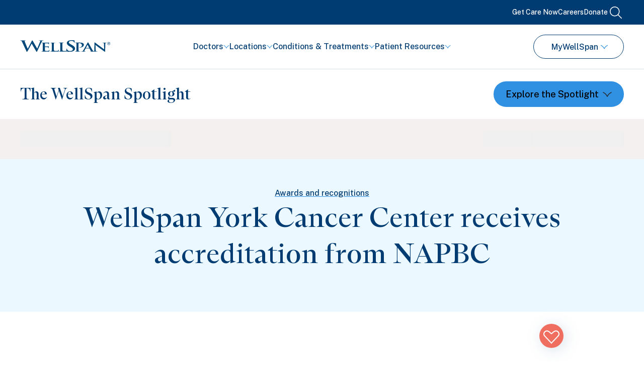

--- FILE ---
content_type: text/html; charset=utf-8
request_url: https://www.wellspan.org/Articles/2023/09/12454
body_size: 23804
content:
<!DOCTYPE html><html lang="en"><head><link rel="preload" href="https://my.wellspan.org/MyWellSpan/en-us/styles/override.css" as="style"/><meta charSet="utf-8"/><meta name="viewport" content="width=device-width"/><link rel="icon" href="/favicon.ico"/><link rel="icon" type="image/svg+xml" href="/favicon.svg"/><link rel="icon" href="/favicon.png" type="image/png"/><link rel="mask-icon" href="/favicon.svg" color="#0046AD"/><link rel="manifest" href="/manifest.webmanifest"/><link rel="apple-touch-icon" href="/apple-touch-icon.png" type="image/png"/><link rel="dns-prefetch" href="https://wellspan.bynder.com/"/><link rel="dns-prefetch" href="https://my.wellspan.org/"/><link rel="preconnect" href="https://my.wellspan.org/"/><link rel="dns-prefetch" href="https://wellspan-cd.wellspan.org/dxpforms/"/><link rel="preconnect" href="https://wellspan-cd.wellspan.org/dxpforms/"/><link rel="dns-prefetch" href="https://maps.googleapis.com/"/><link rel="preconnect" href="https://maps.googleapis.com/"/><link rel="dns-prefetch" href="https://medchatapp.com/"/><link rel="dns-prefetch" href="https://kit.fontawesome.com/"/><link rel="dns-prefetch" href="https://ka-p.fontawesome.com/"/><link rel="dns-prefetch" href="https://www.googletagmanager.com/"/><link rel="dns-prefetch" href="https://platform.analytics.nexus/"/><link rel="dns-prefetch" href="https://app.launchdarkly.com/"/><link rel="dns-prefetch" href="https://siteimproveanalytics.com/"/><link rel="canonical" href="https://www.wellspan.org/articles/2023/09/12454"/><script>
            (function(w,d,s,l,i){w[l]=w[l]||[];w[l].push({'gtm.start':
            new Date().getTime(),event:'gtm.js'});var f=d.getElementsByTagName(s)[0],
            j=d.createElement(s),dl=l!='dataLayer'?'&l='+l:'';j.async=true;j.src=
            'https://www.googletagmanager.com/gtm.js?id='+i+dl;f.parentNode.insertBefore(j,f);
            })(window,document,'script','dataLayer','GTM-PVH2VNBS');
            </script><title>WellSpan York Cancer Center receives accreditation from NAPBC <!-- --> - Wellspan Health</title><link rel="preload" as="image" imageSrcSet="/_next/image?url=https%3A%2F%2Fwellspan.bynder.com%2Ftransform%2F7b6355f5-b629-4e7e-b29f-ebdaee127131%2FN12454-patients-in-hall-1920x1335.jpg%3Fv%3D8e6f753a404087175ee61eb017eae9d3cc70ad31&amp;w=640&amp;q=75 640w, /_next/image?url=https%3A%2F%2Fwellspan.bynder.com%2Ftransform%2F7b6355f5-b629-4e7e-b29f-ebdaee127131%2FN12454-patients-in-hall-1920x1335.jpg%3Fv%3D8e6f753a404087175ee61eb017eae9d3cc70ad31&amp;w=750&amp;q=75 750w, /_next/image?url=https%3A%2F%2Fwellspan.bynder.com%2Ftransform%2F7b6355f5-b629-4e7e-b29f-ebdaee127131%2FN12454-patients-in-hall-1920x1335.jpg%3Fv%3D8e6f753a404087175ee61eb017eae9d3cc70ad31&amp;w=828&amp;q=75 828w, /_next/image?url=https%3A%2F%2Fwellspan.bynder.com%2Ftransform%2F7b6355f5-b629-4e7e-b29f-ebdaee127131%2FN12454-patients-in-hall-1920x1335.jpg%3Fv%3D8e6f753a404087175ee61eb017eae9d3cc70ad31&amp;w=1080&amp;q=75 1080w, /_next/image?url=https%3A%2F%2Fwellspan.bynder.com%2Ftransform%2F7b6355f5-b629-4e7e-b29f-ebdaee127131%2FN12454-patients-in-hall-1920x1335.jpg%3Fv%3D8e6f753a404087175ee61eb017eae9d3cc70ad31&amp;w=1200&amp;q=75 1200w, /_next/image?url=https%3A%2F%2Fwellspan.bynder.com%2Ftransform%2F7b6355f5-b629-4e7e-b29f-ebdaee127131%2FN12454-patients-in-hall-1920x1335.jpg%3Fv%3D8e6f753a404087175ee61eb017eae9d3cc70ad31&amp;w=1920&amp;q=75 1920w, /_next/image?url=https%3A%2F%2Fwellspan.bynder.com%2Ftransform%2F7b6355f5-b629-4e7e-b29f-ebdaee127131%2FN12454-patients-in-hall-1920x1335.jpg%3Fv%3D8e6f753a404087175ee61eb017eae9d3cc70ad31&amp;w=2048&amp;q=75 2048w, /_next/image?url=https%3A%2F%2Fwellspan.bynder.com%2Ftransform%2F7b6355f5-b629-4e7e-b29f-ebdaee127131%2FN12454-patients-in-hall-1920x1335.jpg%3Fv%3D8e6f753a404087175ee61eb017eae9d3cc70ad31&amp;w=3840&amp;q=75 3840w" imageSizes="100vw" fetchpriority="high"/><meta property="og:title" content="WellSpan York Cancer Center receives accreditation from NAPBC "/><meta property="og:type" content="WellSpan York Cancer Center receives accreditation from National Accreditation Program for Breast Centers "/><meta property="og:description" content="WellSpan Health&#x27;s breast program received full accreditation from the National Accreditation Program for Breast Centers (NAPBC)."/><meta property="og:image" content="https://wellspan.bynder.com/transform/7b6355f5-b629-4e7e-b29f-ebdaee127131/N12454-patients-in-hall-1920x1335"/><meta property="og:image:alt" content="WellSpan York Cancer Center receives accreditation from National Accreditation Program for Breast Centers"/><meta property="og:url" content=""/><meta name="next-head-count" content="33"/><script>
            (function(w,d,s,l,i){w[l]=w[l]||[];w[l].push({'gtm.start':
            new Date().getTime(),event:'gtm.js'});var f=d.getElementsByTagName(s)[0],
            j=d.createElement(s),dl=l!='dataLayer'?'&l='+l:'';j.async=true;j.src=
            'https://www.googletagmanager.com/gtm.js?id='+i+dl;f.parentNode.insertBefore(j,f);
            })(window,document,'script','dataLayer','GTM-PVH2VNBS');
            </script><link rel="preconnect" href="https://fonts.gstatic.com" crossorigin /><link data-next-font="" rel="preconnect" href="/" crossorigin="anonymous"/><link rel="preload" href="/_next/static/css/f488cc23e29c142e.css" as="style"/><link rel="stylesheet" href="/_next/static/css/f488cc23e29c142e.css" data-n-g=""/><link rel="preload" href="/_next/static/css/bb59210c00d89283.css" as="style"/><link rel="stylesheet" href="/_next/static/css/bb59210c00d89283.css" data-n-p=""/><link rel="preload" href="/_next/static/css/42686d78734c57e7.css" as="style"/><link rel="stylesheet" href="/_next/static/css/42686d78734c57e7.css" data-n-p=""/><noscript data-n-css=""></noscript><script defer="" nomodule="" src="/_next/static/chunks/polyfills-42372ed130431b0a.js"></script><script src="/_next/static/chunks/webpack-540ced602f0aae99.js" defer=""></script><script src="/_next/static/chunks/framework-945b357d4a851f4b.js" defer=""></script><script src="/_next/static/chunks/main-a9b4ab37813c7633.js" defer=""></script><script src="/_next/static/chunks/pages/_app-bd407174f142d653.js" defer=""></script><script src="/_next/static/chunks/ff493b0a-60eb2917f5fec857.js" defer=""></script><script src="/_next/static/chunks/4db5f4ac-200b5b8a99cb4c0b.js" defer=""></script><script src="/_next/static/chunks/c16184b3-03ebb15e9f91abba.js" defer=""></script><script src="/_next/static/chunks/29107295-4cc022cea922dbb4.js" defer=""></script><script src="/_next/static/chunks/5678-f405f6dc0e015c36.js" defer=""></script><script src="/_next/static/chunks/1038-876e23a04900aced.js" defer=""></script><script src="/_next/static/chunks/5717-71743ef2c08e2fc5.js" defer=""></script><script src="/_next/static/chunks/6055-3bff54d72eaebac9.js" defer=""></script><script src="/_next/static/chunks/7029-5c412964a1d3dab7.js" defer=""></script><script src="/_next/static/chunks/pages/%5B%5B...path%5D%5D-ae2f9b875e787eb5.js" defer=""></script><script src="/_next/static/jgtKlR77MTqC2AOw_OnwJ/_buildManifest.js" defer=""></script><script src="/_next/static/jgtKlR77MTqC2AOw_OnwJ/_ssgManifest.js" defer=""></script><style data-href="https://fonts.googleapis.com/css2?family=Public+Sans:ital,wght@0,100;0,200;0,300;0,400;0,500;0,600;0,700;0,800;0,900;1,100;1,200;1,300;1,400;1,500;1,600;1,700;1,800;1,900&display=swap">@font-face{font-family:'Public Sans';font-style:italic;font-weight:100;font-display:swap;src:url(https://fonts.gstatic.com/l/font?kit=ijwAs572Xtc6ZYQws9YVwnNDZpDyNjGolS673tpRgQcu&skey=b846911a9d7870c5&v=v21) format('woff')}@font-face{font-family:'Public Sans';font-style:italic;font-weight:200;font-display:swap;src:url(https://fonts.gstatic.com/l/font?kit=ijwAs572Xtc6ZYQws9YVwnNDZpDyNjGolS673trRgAcu&skey=b846911a9d7870c5&v=v21) format('woff')}@font-face{font-family:'Public Sans';font-style:italic;font-weight:300;font-display:swap;src:url(https://fonts.gstatic.com/l/font?kit=ijwAs572Xtc6ZYQws9YVwnNDZpDyNjGolS673toPgAcu&skey=b846911a9d7870c5&v=v21) format('woff')}@font-face{font-family:'Public Sans';font-style:italic;font-weight:400;font-display:swap;src:url(https://fonts.gstatic.com/l/font?kit=ijwAs572Xtc6ZYQws9YVwnNDZpDyNjGolS673tpRgAcu&skey=b846911a9d7870c5&v=v21) format('woff')}@font-face{font-family:'Public Sans';font-style:italic;font-weight:500;font-display:swap;src:url(https://fonts.gstatic.com/l/font?kit=ijwAs572Xtc6ZYQws9YVwnNDZpDyNjGolS673tpjgAcu&skey=b846911a9d7870c5&v=v21) format('woff')}@font-face{font-family:'Public Sans';font-style:italic;font-weight:600;font-display:swap;src:url(https://fonts.gstatic.com/l/font?kit=ijwAs572Xtc6ZYQws9YVwnNDZpDyNjGolS673tqPhwcu&skey=b846911a9d7870c5&v=v21) format('woff')}@font-face{font-family:'Public Sans';font-style:italic;font-weight:700;font-display:swap;src:url(https://fonts.gstatic.com/l/font?kit=ijwAs572Xtc6ZYQws9YVwnNDZpDyNjGolS673tq2hwcu&skey=b846911a9d7870c5&v=v21) format('woff')}@font-face{font-family:'Public Sans';font-style:italic;font-weight:800;font-display:swap;src:url(https://fonts.gstatic.com/l/font?kit=ijwAs572Xtc6ZYQws9YVwnNDZpDyNjGolS673trRhwcu&skey=b846911a9d7870c5&v=v21) format('woff')}@font-face{font-family:'Public Sans';font-style:italic;font-weight:900;font-display:swap;src:url(https://fonts.gstatic.com/l/font?kit=ijwAs572Xtc6ZYQws9YVwnNDZpDyNjGolS673tr4hwcu&skey=b846911a9d7870c5&v=v21) format('woff')}@font-face{font-family:'Public Sans';font-style:normal;font-weight:100;font-display:swap;src:url(https://fonts.gstatic.com/l/font?kit=ijwGs572Xtc6ZYQws9YVwllKVG8qX1oyOymuFpi5wA&skey=d896b51311bb3f4e&v=v21) format('woff')}@font-face{font-family:'Public Sans';font-style:normal;font-weight:200;font-display:swap;src:url(https://fonts.gstatic.com/l/font?kit=ijwGs572Xtc6ZYQws9YVwllKVG8qX1oyOymulpm5wA&skey=d896b51311bb3f4e&v=v21) format('woff')}@font-face{font-family:'Public Sans';font-style:normal;font-weight:300;font-display:swap;src:url(https://fonts.gstatic.com/l/font?kit=ijwGs572Xtc6ZYQws9YVwllKVG8qX1oyOymuSJm5wA&skey=d896b51311bb3f4e&v=v21) format('woff')}@font-face{font-family:'Public Sans';font-style:normal;font-weight:400;font-display:swap;src:url(https://fonts.gstatic.com/l/font?kit=ijwGs572Xtc6ZYQws9YVwllKVG8qX1oyOymuFpm5wA&skey=d896b51311bb3f4e&v=v21) format('woff')}@font-face{font-family:'Public Sans';font-style:normal;font-weight:500;font-display:swap;src:url(https://fonts.gstatic.com/l/font?kit=ijwGs572Xtc6ZYQws9YVwllKVG8qX1oyOymuJJm5wA&skey=d896b51311bb3f4e&v=v21) format('woff')}@font-face{font-family:'Public Sans';font-style:normal;font-weight:600;font-display:swap;src:url(https://fonts.gstatic.com/l/font?kit=ijwGs572Xtc6ZYQws9YVwllKVG8qX1oyOymuyJ65wA&skey=d896b51311bb3f4e&v=v21) format('woff')}@font-face{font-family:'Public Sans';font-style:normal;font-weight:700;font-display:swap;src:url(https://fonts.gstatic.com/l/font?kit=ijwGs572Xtc6ZYQws9YVwllKVG8qX1oyOymu8Z65wA&skey=d896b51311bb3f4e&v=v21) format('woff')}@font-face{font-family:'Public Sans';font-style:normal;font-weight:800;font-display:swap;src:url(https://fonts.gstatic.com/l/font?kit=ijwGs572Xtc6ZYQws9YVwllKVG8qX1oyOymulp65wA&skey=d896b51311bb3f4e&v=v21) format('woff')}@font-face{font-family:'Public Sans';font-style:normal;font-weight:900;font-display:swap;src:url(https://fonts.gstatic.com/l/font?kit=ijwGs572Xtc6ZYQws9YVwllKVG8qX1oyOymuv565wA&skey=d896b51311bb3f4e&v=v21) format('woff')}@font-face{font-family:'Public Sans';font-style:italic;font-weight:100;font-display:swap;src:url(https://fonts.gstatic.com/s/publicsans/v21/ijwTs572Xtc6ZYQws9YVwnNDTJPax8s3JimW3w.woff2) format('woff2');unicode-range:U+0102-0103,U+0110-0111,U+0128-0129,U+0168-0169,U+01A0-01A1,U+01AF-01B0,U+0300-0301,U+0303-0304,U+0308-0309,U+0323,U+0329,U+1EA0-1EF9,U+20AB}@font-face{font-family:'Public Sans';font-style:italic;font-weight:100;font-display:swap;src:url(https://fonts.gstatic.com/s/publicsans/v21/ijwTs572Xtc6ZYQws9YVwnNDTJLax8s3JimW3w.woff2) format('woff2');unicode-range:U+0100-02BA,U+02BD-02C5,U+02C7-02CC,U+02CE-02D7,U+02DD-02FF,U+0304,U+0308,U+0329,U+1D00-1DBF,U+1E00-1E9F,U+1EF2-1EFF,U+2020,U+20A0-20AB,U+20AD-20C0,U+2113,U+2C60-2C7F,U+A720-A7FF}@font-face{font-family:'Public Sans';font-style:italic;font-weight:100;font-display:swap;src:url(https://fonts.gstatic.com/s/publicsans/v21/ijwTs572Xtc6ZYQws9YVwnNDTJzax8s3Jik.woff2) format('woff2');unicode-range:U+0000-00FF,U+0131,U+0152-0153,U+02BB-02BC,U+02C6,U+02DA,U+02DC,U+0304,U+0308,U+0329,U+2000-206F,U+20AC,U+2122,U+2191,U+2193,U+2212,U+2215,U+FEFF,U+FFFD}@font-face{font-family:'Public Sans';font-style:italic;font-weight:200;font-display:swap;src:url(https://fonts.gstatic.com/s/publicsans/v21/ijwTs572Xtc6ZYQws9YVwnNDTJPax8s3JimW3w.woff2) format('woff2');unicode-range:U+0102-0103,U+0110-0111,U+0128-0129,U+0168-0169,U+01A0-01A1,U+01AF-01B0,U+0300-0301,U+0303-0304,U+0308-0309,U+0323,U+0329,U+1EA0-1EF9,U+20AB}@font-face{font-family:'Public Sans';font-style:italic;font-weight:200;font-display:swap;src:url(https://fonts.gstatic.com/s/publicsans/v21/ijwTs572Xtc6ZYQws9YVwnNDTJLax8s3JimW3w.woff2) format('woff2');unicode-range:U+0100-02BA,U+02BD-02C5,U+02C7-02CC,U+02CE-02D7,U+02DD-02FF,U+0304,U+0308,U+0329,U+1D00-1DBF,U+1E00-1E9F,U+1EF2-1EFF,U+2020,U+20A0-20AB,U+20AD-20C0,U+2113,U+2C60-2C7F,U+A720-A7FF}@font-face{font-family:'Public Sans';font-style:italic;font-weight:200;font-display:swap;src:url(https://fonts.gstatic.com/s/publicsans/v21/ijwTs572Xtc6ZYQws9YVwnNDTJzax8s3Jik.woff2) format('woff2');unicode-range:U+0000-00FF,U+0131,U+0152-0153,U+02BB-02BC,U+02C6,U+02DA,U+02DC,U+0304,U+0308,U+0329,U+2000-206F,U+20AC,U+2122,U+2191,U+2193,U+2212,U+2215,U+FEFF,U+FFFD}@font-face{font-family:'Public Sans';font-style:italic;font-weight:300;font-display:swap;src:url(https://fonts.gstatic.com/s/publicsans/v21/ijwTs572Xtc6ZYQws9YVwnNDTJPax8s3JimW3w.woff2) format('woff2');unicode-range:U+0102-0103,U+0110-0111,U+0128-0129,U+0168-0169,U+01A0-01A1,U+01AF-01B0,U+0300-0301,U+0303-0304,U+0308-0309,U+0323,U+0329,U+1EA0-1EF9,U+20AB}@font-face{font-family:'Public Sans';font-style:italic;font-weight:300;font-display:swap;src:url(https://fonts.gstatic.com/s/publicsans/v21/ijwTs572Xtc6ZYQws9YVwnNDTJLax8s3JimW3w.woff2) format('woff2');unicode-range:U+0100-02BA,U+02BD-02C5,U+02C7-02CC,U+02CE-02D7,U+02DD-02FF,U+0304,U+0308,U+0329,U+1D00-1DBF,U+1E00-1E9F,U+1EF2-1EFF,U+2020,U+20A0-20AB,U+20AD-20C0,U+2113,U+2C60-2C7F,U+A720-A7FF}@font-face{font-family:'Public Sans';font-style:italic;font-weight:300;font-display:swap;src:url(https://fonts.gstatic.com/s/publicsans/v21/ijwTs572Xtc6ZYQws9YVwnNDTJzax8s3Jik.woff2) format('woff2');unicode-range:U+0000-00FF,U+0131,U+0152-0153,U+02BB-02BC,U+02C6,U+02DA,U+02DC,U+0304,U+0308,U+0329,U+2000-206F,U+20AC,U+2122,U+2191,U+2193,U+2212,U+2215,U+FEFF,U+FFFD}@font-face{font-family:'Public Sans';font-style:italic;font-weight:400;font-display:swap;src:url(https://fonts.gstatic.com/s/publicsans/v21/ijwTs572Xtc6ZYQws9YVwnNDTJPax8s3JimW3w.woff2) format('woff2');unicode-range:U+0102-0103,U+0110-0111,U+0128-0129,U+0168-0169,U+01A0-01A1,U+01AF-01B0,U+0300-0301,U+0303-0304,U+0308-0309,U+0323,U+0329,U+1EA0-1EF9,U+20AB}@font-face{font-family:'Public Sans';font-style:italic;font-weight:400;font-display:swap;src:url(https://fonts.gstatic.com/s/publicsans/v21/ijwTs572Xtc6ZYQws9YVwnNDTJLax8s3JimW3w.woff2) format('woff2');unicode-range:U+0100-02BA,U+02BD-02C5,U+02C7-02CC,U+02CE-02D7,U+02DD-02FF,U+0304,U+0308,U+0329,U+1D00-1DBF,U+1E00-1E9F,U+1EF2-1EFF,U+2020,U+20A0-20AB,U+20AD-20C0,U+2113,U+2C60-2C7F,U+A720-A7FF}@font-face{font-family:'Public Sans';font-style:italic;font-weight:400;font-display:swap;src:url(https://fonts.gstatic.com/s/publicsans/v21/ijwTs572Xtc6ZYQws9YVwnNDTJzax8s3Jik.woff2) format('woff2');unicode-range:U+0000-00FF,U+0131,U+0152-0153,U+02BB-02BC,U+02C6,U+02DA,U+02DC,U+0304,U+0308,U+0329,U+2000-206F,U+20AC,U+2122,U+2191,U+2193,U+2212,U+2215,U+FEFF,U+FFFD}@font-face{font-family:'Public Sans';font-style:italic;font-weight:500;font-display:swap;src:url(https://fonts.gstatic.com/s/publicsans/v21/ijwTs572Xtc6ZYQws9YVwnNDTJPax8s3JimW3w.woff2) format('woff2');unicode-range:U+0102-0103,U+0110-0111,U+0128-0129,U+0168-0169,U+01A0-01A1,U+01AF-01B0,U+0300-0301,U+0303-0304,U+0308-0309,U+0323,U+0329,U+1EA0-1EF9,U+20AB}@font-face{font-family:'Public Sans';font-style:italic;font-weight:500;font-display:swap;src:url(https://fonts.gstatic.com/s/publicsans/v21/ijwTs572Xtc6ZYQws9YVwnNDTJLax8s3JimW3w.woff2) format('woff2');unicode-range:U+0100-02BA,U+02BD-02C5,U+02C7-02CC,U+02CE-02D7,U+02DD-02FF,U+0304,U+0308,U+0329,U+1D00-1DBF,U+1E00-1E9F,U+1EF2-1EFF,U+2020,U+20A0-20AB,U+20AD-20C0,U+2113,U+2C60-2C7F,U+A720-A7FF}@font-face{font-family:'Public Sans';font-style:italic;font-weight:500;font-display:swap;src:url(https://fonts.gstatic.com/s/publicsans/v21/ijwTs572Xtc6ZYQws9YVwnNDTJzax8s3Jik.woff2) format('woff2');unicode-range:U+0000-00FF,U+0131,U+0152-0153,U+02BB-02BC,U+02C6,U+02DA,U+02DC,U+0304,U+0308,U+0329,U+2000-206F,U+20AC,U+2122,U+2191,U+2193,U+2212,U+2215,U+FEFF,U+FFFD}@font-face{font-family:'Public Sans';font-style:italic;font-weight:600;font-display:swap;src:url(https://fonts.gstatic.com/s/publicsans/v21/ijwTs572Xtc6ZYQws9YVwnNDTJPax8s3JimW3w.woff2) format('woff2');unicode-range:U+0102-0103,U+0110-0111,U+0128-0129,U+0168-0169,U+01A0-01A1,U+01AF-01B0,U+0300-0301,U+0303-0304,U+0308-0309,U+0323,U+0329,U+1EA0-1EF9,U+20AB}@font-face{font-family:'Public Sans';font-style:italic;font-weight:600;font-display:swap;src:url(https://fonts.gstatic.com/s/publicsans/v21/ijwTs572Xtc6ZYQws9YVwnNDTJLax8s3JimW3w.woff2) format('woff2');unicode-range:U+0100-02BA,U+02BD-02C5,U+02C7-02CC,U+02CE-02D7,U+02DD-02FF,U+0304,U+0308,U+0329,U+1D00-1DBF,U+1E00-1E9F,U+1EF2-1EFF,U+2020,U+20A0-20AB,U+20AD-20C0,U+2113,U+2C60-2C7F,U+A720-A7FF}@font-face{font-family:'Public Sans';font-style:italic;font-weight:600;font-display:swap;src:url(https://fonts.gstatic.com/s/publicsans/v21/ijwTs572Xtc6ZYQws9YVwnNDTJzax8s3Jik.woff2) format('woff2');unicode-range:U+0000-00FF,U+0131,U+0152-0153,U+02BB-02BC,U+02C6,U+02DA,U+02DC,U+0304,U+0308,U+0329,U+2000-206F,U+20AC,U+2122,U+2191,U+2193,U+2212,U+2215,U+FEFF,U+FFFD}@font-face{font-family:'Public Sans';font-style:italic;font-weight:700;font-display:swap;src:url(https://fonts.gstatic.com/s/publicsans/v21/ijwTs572Xtc6ZYQws9YVwnNDTJPax8s3JimW3w.woff2) format('woff2');unicode-range:U+0102-0103,U+0110-0111,U+0128-0129,U+0168-0169,U+01A0-01A1,U+01AF-01B0,U+0300-0301,U+0303-0304,U+0308-0309,U+0323,U+0329,U+1EA0-1EF9,U+20AB}@font-face{font-family:'Public Sans';font-style:italic;font-weight:700;font-display:swap;src:url(https://fonts.gstatic.com/s/publicsans/v21/ijwTs572Xtc6ZYQws9YVwnNDTJLax8s3JimW3w.woff2) format('woff2');unicode-range:U+0100-02BA,U+02BD-02C5,U+02C7-02CC,U+02CE-02D7,U+02DD-02FF,U+0304,U+0308,U+0329,U+1D00-1DBF,U+1E00-1E9F,U+1EF2-1EFF,U+2020,U+20A0-20AB,U+20AD-20C0,U+2113,U+2C60-2C7F,U+A720-A7FF}@font-face{font-family:'Public Sans';font-style:italic;font-weight:700;font-display:swap;src:url(https://fonts.gstatic.com/s/publicsans/v21/ijwTs572Xtc6ZYQws9YVwnNDTJzax8s3Jik.woff2) format('woff2');unicode-range:U+0000-00FF,U+0131,U+0152-0153,U+02BB-02BC,U+02C6,U+02DA,U+02DC,U+0304,U+0308,U+0329,U+2000-206F,U+20AC,U+2122,U+2191,U+2193,U+2212,U+2215,U+FEFF,U+FFFD}@font-face{font-family:'Public Sans';font-style:italic;font-weight:800;font-display:swap;src:url(https://fonts.gstatic.com/s/publicsans/v21/ijwTs572Xtc6ZYQws9YVwnNDTJPax8s3JimW3w.woff2) format('woff2');unicode-range:U+0102-0103,U+0110-0111,U+0128-0129,U+0168-0169,U+01A0-01A1,U+01AF-01B0,U+0300-0301,U+0303-0304,U+0308-0309,U+0323,U+0329,U+1EA0-1EF9,U+20AB}@font-face{font-family:'Public Sans';font-style:italic;font-weight:800;font-display:swap;src:url(https://fonts.gstatic.com/s/publicsans/v21/ijwTs572Xtc6ZYQws9YVwnNDTJLax8s3JimW3w.woff2) format('woff2');unicode-range:U+0100-02BA,U+02BD-02C5,U+02C7-02CC,U+02CE-02D7,U+02DD-02FF,U+0304,U+0308,U+0329,U+1D00-1DBF,U+1E00-1E9F,U+1EF2-1EFF,U+2020,U+20A0-20AB,U+20AD-20C0,U+2113,U+2C60-2C7F,U+A720-A7FF}@font-face{font-family:'Public Sans';font-style:italic;font-weight:800;font-display:swap;src:url(https://fonts.gstatic.com/s/publicsans/v21/ijwTs572Xtc6ZYQws9YVwnNDTJzax8s3Jik.woff2) format('woff2');unicode-range:U+0000-00FF,U+0131,U+0152-0153,U+02BB-02BC,U+02C6,U+02DA,U+02DC,U+0304,U+0308,U+0329,U+2000-206F,U+20AC,U+2122,U+2191,U+2193,U+2212,U+2215,U+FEFF,U+FFFD}@font-face{font-family:'Public Sans';font-style:italic;font-weight:900;font-display:swap;src:url(https://fonts.gstatic.com/s/publicsans/v21/ijwTs572Xtc6ZYQws9YVwnNDTJPax8s3JimW3w.woff2) format('woff2');unicode-range:U+0102-0103,U+0110-0111,U+0128-0129,U+0168-0169,U+01A0-01A1,U+01AF-01B0,U+0300-0301,U+0303-0304,U+0308-0309,U+0323,U+0329,U+1EA0-1EF9,U+20AB}@font-face{font-family:'Public Sans';font-style:italic;font-weight:900;font-display:swap;src:url(https://fonts.gstatic.com/s/publicsans/v21/ijwTs572Xtc6ZYQws9YVwnNDTJLax8s3JimW3w.woff2) format('woff2');unicode-range:U+0100-02BA,U+02BD-02C5,U+02C7-02CC,U+02CE-02D7,U+02DD-02FF,U+0304,U+0308,U+0329,U+1D00-1DBF,U+1E00-1E9F,U+1EF2-1EFF,U+2020,U+20A0-20AB,U+20AD-20C0,U+2113,U+2C60-2C7F,U+A720-A7FF}@font-face{font-family:'Public Sans';font-style:italic;font-weight:900;font-display:swap;src:url(https://fonts.gstatic.com/s/publicsans/v21/ijwTs572Xtc6ZYQws9YVwnNDTJzax8s3Jik.woff2) format('woff2');unicode-range:U+0000-00FF,U+0131,U+0152-0153,U+02BB-02BC,U+02C6,U+02DA,U+02DC,U+0304,U+0308,U+0329,U+2000-206F,U+20AC,U+2122,U+2191,U+2193,U+2212,U+2215,U+FEFF,U+FFFD}@font-face{font-family:'Public Sans';font-style:normal;font-weight:100;font-display:swap;src:url(https://fonts.gstatic.com/s/publicsans/v21/ijwRs572Xtc6ZYQws9YVwnNJfJ7QwOk1Fig.woff2) format('woff2');unicode-range:U+0102-0103,U+0110-0111,U+0128-0129,U+0168-0169,U+01A0-01A1,U+01AF-01B0,U+0300-0301,U+0303-0304,U+0308-0309,U+0323,U+0329,U+1EA0-1EF9,U+20AB}@font-face{font-family:'Public Sans';font-style:normal;font-weight:100;font-display:swap;src:url(https://fonts.gstatic.com/s/publicsans/v21/ijwRs572Xtc6ZYQws9YVwnNIfJ7QwOk1Fig.woff2) format('woff2');unicode-range:U+0100-02BA,U+02BD-02C5,U+02C7-02CC,U+02CE-02D7,U+02DD-02FF,U+0304,U+0308,U+0329,U+1D00-1DBF,U+1E00-1E9F,U+1EF2-1EFF,U+2020,U+20A0-20AB,U+20AD-20C0,U+2113,U+2C60-2C7F,U+A720-A7FF}@font-face{font-family:'Public Sans';font-style:normal;font-weight:100;font-display:swap;src:url(https://fonts.gstatic.com/s/publicsans/v21/ijwRs572Xtc6ZYQws9YVwnNGfJ7QwOk1.woff2) format('woff2');unicode-range:U+0000-00FF,U+0131,U+0152-0153,U+02BB-02BC,U+02C6,U+02DA,U+02DC,U+0304,U+0308,U+0329,U+2000-206F,U+20AC,U+2122,U+2191,U+2193,U+2212,U+2215,U+FEFF,U+FFFD}@font-face{font-family:'Public Sans';font-style:normal;font-weight:200;font-display:swap;src:url(https://fonts.gstatic.com/s/publicsans/v21/ijwRs572Xtc6ZYQws9YVwnNJfJ7QwOk1Fig.woff2) format('woff2');unicode-range:U+0102-0103,U+0110-0111,U+0128-0129,U+0168-0169,U+01A0-01A1,U+01AF-01B0,U+0300-0301,U+0303-0304,U+0308-0309,U+0323,U+0329,U+1EA0-1EF9,U+20AB}@font-face{font-family:'Public Sans';font-style:normal;font-weight:200;font-display:swap;src:url(https://fonts.gstatic.com/s/publicsans/v21/ijwRs572Xtc6ZYQws9YVwnNIfJ7QwOk1Fig.woff2) format('woff2');unicode-range:U+0100-02BA,U+02BD-02C5,U+02C7-02CC,U+02CE-02D7,U+02DD-02FF,U+0304,U+0308,U+0329,U+1D00-1DBF,U+1E00-1E9F,U+1EF2-1EFF,U+2020,U+20A0-20AB,U+20AD-20C0,U+2113,U+2C60-2C7F,U+A720-A7FF}@font-face{font-family:'Public Sans';font-style:normal;font-weight:200;font-display:swap;src:url(https://fonts.gstatic.com/s/publicsans/v21/ijwRs572Xtc6ZYQws9YVwnNGfJ7QwOk1.woff2) format('woff2');unicode-range:U+0000-00FF,U+0131,U+0152-0153,U+02BB-02BC,U+02C6,U+02DA,U+02DC,U+0304,U+0308,U+0329,U+2000-206F,U+20AC,U+2122,U+2191,U+2193,U+2212,U+2215,U+FEFF,U+FFFD}@font-face{font-family:'Public Sans';font-style:normal;font-weight:300;font-display:swap;src:url(https://fonts.gstatic.com/s/publicsans/v21/ijwRs572Xtc6ZYQws9YVwnNJfJ7QwOk1Fig.woff2) format('woff2');unicode-range:U+0102-0103,U+0110-0111,U+0128-0129,U+0168-0169,U+01A0-01A1,U+01AF-01B0,U+0300-0301,U+0303-0304,U+0308-0309,U+0323,U+0329,U+1EA0-1EF9,U+20AB}@font-face{font-family:'Public Sans';font-style:normal;font-weight:300;font-display:swap;src:url(https://fonts.gstatic.com/s/publicsans/v21/ijwRs572Xtc6ZYQws9YVwnNIfJ7QwOk1Fig.woff2) format('woff2');unicode-range:U+0100-02BA,U+02BD-02C5,U+02C7-02CC,U+02CE-02D7,U+02DD-02FF,U+0304,U+0308,U+0329,U+1D00-1DBF,U+1E00-1E9F,U+1EF2-1EFF,U+2020,U+20A0-20AB,U+20AD-20C0,U+2113,U+2C60-2C7F,U+A720-A7FF}@font-face{font-family:'Public Sans';font-style:normal;font-weight:300;font-display:swap;src:url(https://fonts.gstatic.com/s/publicsans/v21/ijwRs572Xtc6ZYQws9YVwnNGfJ7QwOk1.woff2) format('woff2');unicode-range:U+0000-00FF,U+0131,U+0152-0153,U+02BB-02BC,U+02C6,U+02DA,U+02DC,U+0304,U+0308,U+0329,U+2000-206F,U+20AC,U+2122,U+2191,U+2193,U+2212,U+2215,U+FEFF,U+FFFD}@font-face{font-family:'Public Sans';font-style:normal;font-weight:400;font-display:swap;src:url(https://fonts.gstatic.com/s/publicsans/v21/ijwRs572Xtc6ZYQws9YVwnNJfJ7QwOk1Fig.woff2) format('woff2');unicode-range:U+0102-0103,U+0110-0111,U+0128-0129,U+0168-0169,U+01A0-01A1,U+01AF-01B0,U+0300-0301,U+0303-0304,U+0308-0309,U+0323,U+0329,U+1EA0-1EF9,U+20AB}@font-face{font-family:'Public Sans';font-style:normal;font-weight:400;font-display:swap;src:url(https://fonts.gstatic.com/s/publicsans/v21/ijwRs572Xtc6ZYQws9YVwnNIfJ7QwOk1Fig.woff2) format('woff2');unicode-range:U+0100-02BA,U+02BD-02C5,U+02C7-02CC,U+02CE-02D7,U+02DD-02FF,U+0304,U+0308,U+0329,U+1D00-1DBF,U+1E00-1E9F,U+1EF2-1EFF,U+2020,U+20A0-20AB,U+20AD-20C0,U+2113,U+2C60-2C7F,U+A720-A7FF}@font-face{font-family:'Public Sans';font-style:normal;font-weight:400;font-display:swap;src:url(https://fonts.gstatic.com/s/publicsans/v21/ijwRs572Xtc6ZYQws9YVwnNGfJ7QwOk1.woff2) format('woff2');unicode-range:U+0000-00FF,U+0131,U+0152-0153,U+02BB-02BC,U+02C6,U+02DA,U+02DC,U+0304,U+0308,U+0329,U+2000-206F,U+20AC,U+2122,U+2191,U+2193,U+2212,U+2215,U+FEFF,U+FFFD}@font-face{font-family:'Public Sans';font-style:normal;font-weight:500;font-display:swap;src:url(https://fonts.gstatic.com/s/publicsans/v21/ijwRs572Xtc6ZYQws9YVwnNJfJ7QwOk1Fig.woff2) format('woff2');unicode-range:U+0102-0103,U+0110-0111,U+0128-0129,U+0168-0169,U+01A0-01A1,U+01AF-01B0,U+0300-0301,U+0303-0304,U+0308-0309,U+0323,U+0329,U+1EA0-1EF9,U+20AB}@font-face{font-family:'Public Sans';font-style:normal;font-weight:500;font-display:swap;src:url(https://fonts.gstatic.com/s/publicsans/v21/ijwRs572Xtc6ZYQws9YVwnNIfJ7QwOk1Fig.woff2) format('woff2');unicode-range:U+0100-02BA,U+02BD-02C5,U+02C7-02CC,U+02CE-02D7,U+02DD-02FF,U+0304,U+0308,U+0329,U+1D00-1DBF,U+1E00-1E9F,U+1EF2-1EFF,U+2020,U+20A0-20AB,U+20AD-20C0,U+2113,U+2C60-2C7F,U+A720-A7FF}@font-face{font-family:'Public Sans';font-style:normal;font-weight:500;font-display:swap;src:url(https://fonts.gstatic.com/s/publicsans/v21/ijwRs572Xtc6ZYQws9YVwnNGfJ7QwOk1.woff2) format('woff2');unicode-range:U+0000-00FF,U+0131,U+0152-0153,U+02BB-02BC,U+02C6,U+02DA,U+02DC,U+0304,U+0308,U+0329,U+2000-206F,U+20AC,U+2122,U+2191,U+2193,U+2212,U+2215,U+FEFF,U+FFFD}@font-face{font-family:'Public Sans';font-style:normal;font-weight:600;font-display:swap;src:url(https://fonts.gstatic.com/s/publicsans/v21/ijwRs572Xtc6ZYQws9YVwnNJfJ7QwOk1Fig.woff2) format('woff2');unicode-range:U+0102-0103,U+0110-0111,U+0128-0129,U+0168-0169,U+01A0-01A1,U+01AF-01B0,U+0300-0301,U+0303-0304,U+0308-0309,U+0323,U+0329,U+1EA0-1EF9,U+20AB}@font-face{font-family:'Public Sans';font-style:normal;font-weight:600;font-display:swap;src:url(https://fonts.gstatic.com/s/publicsans/v21/ijwRs572Xtc6ZYQws9YVwnNIfJ7QwOk1Fig.woff2) format('woff2');unicode-range:U+0100-02BA,U+02BD-02C5,U+02C7-02CC,U+02CE-02D7,U+02DD-02FF,U+0304,U+0308,U+0329,U+1D00-1DBF,U+1E00-1E9F,U+1EF2-1EFF,U+2020,U+20A0-20AB,U+20AD-20C0,U+2113,U+2C60-2C7F,U+A720-A7FF}@font-face{font-family:'Public Sans';font-style:normal;font-weight:600;font-display:swap;src:url(https://fonts.gstatic.com/s/publicsans/v21/ijwRs572Xtc6ZYQws9YVwnNGfJ7QwOk1.woff2) format('woff2');unicode-range:U+0000-00FF,U+0131,U+0152-0153,U+02BB-02BC,U+02C6,U+02DA,U+02DC,U+0304,U+0308,U+0329,U+2000-206F,U+20AC,U+2122,U+2191,U+2193,U+2212,U+2215,U+FEFF,U+FFFD}@font-face{font-family:'Public Sans';font-style:normal;font-weight:700;font-display:swap;src:url(https://fonts.gstatic.com/s/publicsans/v21/ijwRs572Xtc6ZYQws9YVwnNJfJ7QwOk1Fig.woff2) format('woff2');unicode-range:U+0102-0103,U+0110-0111,U+0128-0129,U+0168-0169,U+01A0-01A1,U+01AF-01B0,U+0300-0301,U+0303-0304,U+0308-0309,U+0323,U+0329,U+1EA0-1EF9,U+20AB}@font-face{font-family:'Public Sans';font-style:normal;font-weight:700;font-display:swap;src:url(https://fonts.gstatic.com/s/publicsans/v21/ijwRs572Xtc6ZYQws9YVwnNIfJ7QwOk1Fig.woff2) format('woff2');unicode-range:U+0100-02BA,U+02BD-02C5,U+02C7-02CC,U+02CE-02D7,U+02DD-02FF,U+0304,U+0308,U+0329,U+1D00-1DBF,U+1E00-1E9F,U+1EF2-1EFF,U+2020,U+20A0-20AB,U+20AD-20C0,U+2113,U+2C60-2C7F,U+A720-A7FF}@font-face{font-family:'Public Sans';font-style:normal;font-weight:700;font-display:swap;src:url(https://fonts.gstatic.com/s/publicsans/v21/ijwRs572Xtc6ZYQws9YVwnNGfJ7QwOk1.woff2) format('woff2');unicode-range:U+0000-00FF,U+0131,U+0152-0153,U+02BB-02BC,U+02C6,U+02DA,U+02DC,U+0304,U+0308,U+0329,U+2000-206F,U+20AC,U+2122,U+2191,U+2193,U+2212,U+2215,U+FEFF,U+FFFD}@font-face{font-family:'Public Sans';font-style:normal;font-weight:800;font-display:swap;src:url(https://fonts.gstatic.com/s/publicsans/v21/ijwRs572Xtc6ZYQws9YVwnNJfJ7QwOk1Fig.woff2) format('woff2');unicode-range:U+0102-0103,U+0110-0111,U+0128-0129,U+0168-0169,U+01A0-01A1,U+01AF-01B0,U+0300-0301,U+0303-0304,U+0308-0309,U+0323,U+0329,U+1EA0-1EF9,U+20AB}@font-face{font-family:'Public Sans';font-style:normal;font-weight:800;font-display:swap;src:url(https://fonts.gstatic.com/s/publicsans/v21/ijwRs572Xtc6ZYQws9YVwnNIfJ7QwOk1Fig.woff2) format('woff2');unicode-range:U+0100-02BA,U+02BD-02C5,U+02C7-02CC,U+02CE-02D7,U+02DD-02FF,U+0304,U+0308,U+0329,U+1D00-1DBF,U+1E00-1E9F,U+1EF2-1EFF,U+2020,U+20A0-20AB,U+20AD-20C0,U+2113,U+2C60-2C7F,U+A720-A7FF}@font-face{font-family:'Public Sans';font-style:normal;font-weight:800;font-display:swap;src:url(https://fonts.gstatic.com/s/publicsans/v21/ijwRs572Xtc6ZYQws9YVwnNGfJ7QwOk1.woff2) format('woff2');unicode-range:U+0000-00FF,U+0131,U+0152-0153,U+02BB-02BC,U+02C6,U+02DA,U+02DC,U+0304,U+0308,U+0329,U+2000-206F,U+20AC,U+2122,U+2191,U+2193,U+2212,U+2215,U+FEFF,U+FFFD}@font-face{font-family:'Public Sans';font-style:normal;font-weight:900;font-display:swap;src:url(https://fonts.gstatic.com/s/publicsans/v21/ijwRs572Xtc6ZYQws9YVwnNJfJ7QwOk1Fig.woff2) format('woff2');unicode-range:U+0102-0103,U+0110-0111,U+0128-0129,U+0168-0169,U+01A0-01A1,U+01AF-01B0,U+0300-0301,U+0303-0304,U+0308-0309,U+0323,U+0329,U+1EA0-1EF9,U+20AB}@font-face{font-family:'Public Sans';font-style:normal;font-weight:900;font-display:swap;src:url(https://fonts.gstatic.com/s/publicsans/v21/ijwRs572Xtc6ZYQws9YVwnNIfJ7QwOk1Fig.woff2) format('woff2');unicode-range:U+0100-02BA,U+02BD-02C5,U+02C7-02CC,U+02CE-02D7,U+02DD-02FF,U+0304,U+0308,U+0329,U+1D00-1DBF,U+1E00-1E9F,U+1EF2-1EFF,U+2020,U+20A0-20AB,U+20AD-20C0,U+2113,U+2C60-2C7F,U+A720-A7FF}@font-face{font-family:'Public Sans';font-style:normal;font-weight:900;font-display:swap;src:url(https://fonts.gstatic.com/s/publicsans/v21/ijwRs572Xtc6ZYQws9YVwnNGfJ7QwOk1.woff2) format('woff2');unicode-range:U+0000-00FF,U+0131,U+0152-0153,U+02BB-02BC,U+02C6,U+02DA,U+02DC,U+0304,U+0308,U+0329,U+2000-206F,U+20AC,U+2122,U+2191,U+2193,U+2212,U+2215,U+FEFF,U+FFFD}</style></head><body class=""><noscript><iframe src="https://www.googletagmanager.com/ns.html?id=GTM-PVH2VNBS" height="0" width="0" style="display:none;visibility:hidden"></iframe></noscript><div id="__next"><header class="site-header"><div class="site-header__utility"><div class="site-header__container"><button class="site-header__location-button "></button><div class="site-header__dropdown site-header__dropdown--location " tabindex="-1"></div><div class="site-header__mobile-mywellspan"><button class="site-header__mywellspan-toggle site-header__mywellspan-toggle--mobile 
                false 
                "><span>MyWellSpan<svg width="8" height="15" viewBox="0 0 8 15" fill="none" xmlns="http://www.w3.org/2000/svg" class="site-header__mywellspan-toggle-chevron"><path d="M8 8.035L7.64 8.185C4.88 9.34 2.705 11.45 1.515 14.125L1.35 14.5H0L0.265 13.9C1.47 11.205 3.2 9.54 4.44 8.615C5.185 8.06 5.84 7.705 6.285 7.49C5.83 7.26 5.15 6.88 4.38 6.3C3.12 5.35 1.385 3.67 0.25 1.07L0 0.5H1.345L1.5 0.85C2.69 3.535 4.86 5.645 7.61 6.8L7.995 6.965L7.995 8.035H8Z" fill="currentColor"></path></svg></span></button></div><nav class="site-header__utility-nav"><ul><li><a title="Get Care Now" target="" class="" href="/Get-Care-Now">Get Care Now</a></li><li><a href="https://www.joinwellspan.org/" title="WellSpan Careers" target="_blank" rel="noopener noreferrer">Careers</a></li><li><a title="Donate to WellSpan Health" target="" class="" href="/About-WellSpan/Donate">Donate</a></li><li><button class="site-header__search-toggle "><svg aria-hidden="true" focusable="false" data-prefix="fal" data-icon="magnifying-glass" class="svg-inline--fa fa-magnifying-glass " role="img" xmlns="http://www.w3.org/2000/svg" viewBox="0 0 512 512"><path fill="currentColor" d="M384 208A176 176 0 1 0 32 208a176 176 0 1 0 352 0zM343.3 366C307 397.2 259.7 416 208 416C93.1 416 0 322.9 0 208S93.1 0 208 0S416 93.1 416 208c0 51.7-18.8 99-50 135.3L507.3 484.7c6.2 6.2 6.2 16.4 0 22.6s-16.4 6.2-22.6 0L343.3 366z"></path></svg><span class="visually-hidden">search</span></button></li></ul></nav></div><div class="site-header__dropdown site-header__dropdown--login-mobile"></div><div class="site-header__dropdown site-header__dropdown--search" tabindex="-1"><div class="site-header__container"><div class="site-header__search"><form class="site-header__search-form"><input type="search" class="site-header__search-input" placeholder="Search WellSpan" aria-label="Search WellSpan" autoComplete="off" value=""/><button class="site-header__search-button" type="button"><svg aria-hidden="true" focusable="false" data-prefix="fal" data-icon="magnifying-glass" class="svg-inline--fa fa-magnifying-glass " role="img" xmlns="http://www.w3.org/2000/svg" viewBox="0 0 512 512"><path fill="currentColor" d="M384 208A176 176 0 1 0 32 208a176 176 0 1 0 352 0zM343.3 366C307 397.2 259.7 416 208 416C93.1 416 0 322.9 0 208S93.1 0 208 0S416 93.1 416 208c0 51.7-18.8 99-50 135.3L507.3 484.7c6.2 6.2 6.2 16.4 0 22.6s-16.4 6.2-22.6 0L343.3 366z"></path></svg><span class="visually-hidden">search</span></button></form><div class="site-header__recent-searches "><h5>Featured Searches</h5><ul><li><a title="Primary Care Doctors" target="" class="" href="/Doctors?keyword=primary+care">Primary Care Doctors</a></li><li><a title="Cancer Care" target="" class="" href="/Conditions-And-Treatments/Cancer-Care">Cancer Care</a></li><li><a title="WellSpan York Hospital" target="" class="" href="/Locations/wellspan-york-hospital-loc0000169379">York Hospital</a></li><li><a title="Billing &amp; Insurance" target="" class="" href="/Patient-Resources/Billing-and-Insurance">Billing &amp; Insurance</a></li><li><a title="Medical Records" target="" class="" href="/Patient-Resources/Medical-Records">Medical Records</a></li><li><a title="Emergency Departments" target="" class="" href="/Locations?page=1&amp;&amp;types=%5B%7B%22label%22%3A%22Emergency+Department%22%2C%22value%22%3A%22Emergency+department%22%7D%5D">Emergency Department</a></li></ul></div></div></div></div></div><section class="site-header__main "><section class="site-header__container "><div class="site-header__logo"><a href="/"><img src="/images/logo.svg" alt="WellSpan"/><div class="visually-hidden">WellSpan</div></a></div><div class="site-header__mobile-actions"><button class="site-header__mobile-actions-toggle"><span class="visually-hidden">Search</span><svg aria-hidden="true" focusable="false" data-prefix="fal" data-icon="magnifying-glass" class="svg-inline--fa fa-magnifying-glass " role="img" xmlns="http://www.w3.org/2000/svg" viewBox="0 0 512 512"><path fill="currentColor" d="M384 208A176 176 0 1 0 32 208a176 176 0 1 0 352 0zM343.3 366C307 397.2 259.7 416 208 416C93.1 416 0 322.9 0 208S93.1 0 208 0S416 93.1 416 208c0 51.7-18.8 99-50 135.3L507.3 484.7c6.2 6.2 6.2 16.4 0 22.6s-16.4 6.2-22.6 0L343.3 366z"></path></svg></button><button class="site-header__mobile-actions-toggle "><span class="visually-hidden">Menu</span><div class="bars"><div class="bar"></div><div class="bar"></div><div class="bar"></div></div></button></div><nav class="site-header__main-nav "><ul><li class=""><a href="/Doctors" class="site-header__nav-chevron" id="doctors">Doctors<!-- --> <svg width="8" height="15" viewBox="0 0 8 15" fill="none" xmlns="http://www.w3.org/2000/svg"><path d="M8 8.035L7.64 8.185C4.88 9.34 2.705 11.45 1.515 14.125L1.35 14.5H0L0.265 13.9C1.47 11.205 3.2 9.54 4.44 8.615C5.185 8.06 5.84 7.705 6.285 7.49C5.83 7.26 5.15 6.88 4.38 6.3C3.12 5.35 1.385 3.67 0.25 1.07L0 0.5H1.345L1.5 0.85C2.69 3.535 4.86 5.645 7.61 6.8L7.995 6.965L7.995 8.035H8Z" fill="currentColor"></path></svg></a></li><li class=""><a href="/Locations" class="site-header__nav-chevron" id="locations">Locations<!-- --> <svg width="8" height="15" viewBox="0 0 8 15" fill="none" xmlns="http://www.w3.org/2000/svg"><path d="M8 8.035L7.64 8.185C4.88 9.34 2.705 11.45 1.515 14.125L1.35 14.5H0L0.265 13.9C1.47 11.205 3.2 9.54 4.44 8.615C5.185 8.06 5.84 7.705 6.285 7.49C5.83 7.26 5.15 6.88 4.38 6.3C3.12 5.35 1.385 3.67 0.25 1.07L0 0.5H1.345L1.5 0.85C2.69 3.535 4.86 5.645 7.61 6.8L7.995 6.965L7.995 8.035H8Z" fill="currentColor"></path></svg></a></li><li class=""><a href="/Conditions-And-Treatments" class="site-header__nav-chevron" id="conditions &amp; treatments">Conditions &amp; Treatments<!-- --> <svg width="8" height="15" viewBox="0 0 8 15" fill="none" xmlns="http://www.w3.org/2000/svg"><path d="M8 8.035L7.64 8.185C4.88 9.34 2.705 11.45 1.515 14.125L1.35 14.5H0L0.265 13.9C1.47 11.205 3.2 9.54 4.44 8.615C5.185 8.06 5.84 7.705 6.285 7.49C5.83 7.26 5.15 6.88 4.38 6.3C3.12 5.35 1.385 3.67 0.25 1.07L0 0.5H1.345L1.5 0.85C2.69 3.535 4.86 5.645 7.61 6.8L7.995 6.965L7.995 8.035H8Z" fill="currentColor"></path></svg></a></li><li class=""><a href="/Patient-Resources" class="site-header__nav-chevron" id="patient resources">Patient Resources<!-- --> <svg width="8" height="15" viewBox="0 0 8 15" fill="none" xmlns="http://www.w3.org/2000/svg"><path d="M8 8.035L7.64 8.185C4.88 9.34 2.705 11.45 1.515 14.125L1.35 14.5H0L0.265 13.9C1.47 11.205 3.2 9.54 4.44 8.615C5.185 8.06 5.84 7.705 6.285 7.49C5.83 7.26 5.15 6.88 4.38 6.3C3.12 5.35 1.385 3.67 0.25 1.07L0 0.5H1.345L1.5 0.85C2.69 3.535 4.86 5.645 7.61 6.8L7.995 6.965L7.995 8.035H8Z" fill="currentColor"></path></svg></a></li></ul><div class="site-header__mobile-utility-nav"><ul><li class=""><a title="Get Care Now" target="" class="" href="/Get-Care-Now">Get Care Now</a></li><li class=""><a href="https://www.joinwellspan.org/" title="WellSpan Careers" target="_blank" rel="noopener noreferrer">Careers</a></li><li class=""><a title="Donate to WellSpan Health" target="" class="" href="/About-WellSpan/Donate">Donate</a></li></ul></div></nav><div class="site-header__mywellspan"><button class="site-header__mywellspan-toggle 
                false 
                ">MyWellSpan<svg width="8" height="15" viewBox="0 0 8 15" fill="none" xmlns="http://www.w3.org/2000/svg" class="site-header__mywellspan-toggle-chevron"><path d="M8 8.035L7.64 8.185C4.88 9.34 2.705 11.45 1.515 14.125L1.35 14.5H0L0.265 13.9C1.47 11.205 3.2 9.54 4.44 8.615C5.185 8.06 5.84 7.705 6.285 7.49C5.83 7.26 5.15 6.88 4.38 6.3C3.12 5.35 1.385 3.67 0.25 1.07L0 0.5H1.345L1.5 0.85C2.69 3.535 4.86 5.645 7.61 6.8L7.995 6.965L7.995 8.035H8Z" fill="currentColor"></path></svg></button><div class="site-header__mywellspan-dropdown " tabindex="-1"></div></div></section><div class="site-header__dropdown site-header__dropdown--search site-header__dropdown--search-mobile" tabindex="-1"><div class="site-header__container"><div class="site-header__search"><form class="site-header__search-form"><input type="search" class="site-header__search-input" placeholder="Search WellSpan" aria-label="Search WellSpan" autoComplete="off" value=""/><button class="site-header__search-button" type="button"><svg aria-hidden="true" focusable="false" data-prefix="fal" data-icon="magnifying-glass" class="svg-inline--fa fa-magnifying-glass " role="img" xmlns="http://www.w3.org/2000/svg" viewBox="0 0 512 512"><path fill="currentColor" d="M384 208A176 176 0 1 0 32 208a176 176 0 1 0 352 0zM343.3 366C307 397.2 259.7 416 208 416C93.1 416 0 322.9 0 208S93.1 0 208 0S416 93.1 416 208c0 51.7-18.8 99-50 135.3L507.3 484.7c6.2 6.2 6.2 16.4 0 22.6s-16.4 6.2-22.6 0L343.3 366z"></path></svg><span class="visually-hidden">search</span></button></form><div class="site-header__recent-searches"><h5>Featured Searches</h5><ul><li><a title="Primary Care Doctors" target="" class="" href="/Doctors?keyword=primary+care">Primary Care Doctors</a></li><li><a title="Cancer Care" target="" class="" href="/Conditions-And-Treatments/Cancer-Care">Cancer Care</a></li><li><a title="WellSpan York Hospital" target="" class="" href="/Locations/wellspan-york-hospital-loc0000169379">York Hospital</a></li><li><a title="Billing &amp; Insurance" target="" class="" href="/Patient-Resources/Billing-and-Insurance">Billing &amp; Insurance</a></li><li><a title="Medical Records" target="" class="" href="/Patient-Resources/Medical-Records">Medical Records</a></li><li><a title="Emergency Departments" target="" class="" href="/Locations?page=1&amp;&amp;types=%5B%7B%22label%22%3A%22Emergency+Department%22%2C%22value%22%3A%22Emergency+department%22%7D%5D">Emergency Department</a></li></ul></div></div></div></div></section><section class="site-header__mobile-quick-links"><nav><ul><li><a href="/doctors">Doctors</a></li><li><a href="/locations">Locations</a></li><li><a href="/conditions-and-treatments">Conditions &amp; Treatments</a></li></ul></nav></section></header><main class=""><section class="ArticleComponent_articleComponent__BLwFE"><section class="SpotlightBanner_spotlightBanner__Ojavl"><header class="SpotlightBanner_spotlightBannerWrapper__r_ezG"><h1 class="SpotlightBanner_spotlightBannerTitle__OhiPZ">The WellSpan Spotlight</h1><div class="SpotlightBanner_spotlightBannerExplore__gNSnZ"><button class="button button--sky button--large SpotlightBanner_spotlightBannerToggleButton__zXgml " aria-label="Toggle dropdown"><svg width="8" height="15" viewBox="0 0 8 15" fill="none" xmlns="http://www.w3.org/2000/svg" class="SpotlightBanner_spotlightBannerToggleButtonChevron__zpZ0t"><path d="M8 8.035L7.64 8.185C4.88 9.34 2.705 11.45 1.515 14.125L1.35 14.5H0L0.265 13.9C1.47 11.205 3.2 9.54 4.44 8.615C5.185 8.06 5.84 7.705 6.285 7.49C5.83 7.26 5.15 6.88 4.38 6.3C3.12 5.35 1.385 3.67 0.25 1.07L0 0.5H1.345L1.5 0.85C2.69 3.535 4.86 5.645 7.61 6.8L7.995 6.965L7.995 8.035H8Z" fill="currentColor"></path></svg></button></div></header><div class="SpotlightBanner_spotlightBannerMenu__wI7tq "><div class="SpotlightBanner_spotlightBannerMenuWrapper__KKRAZ"><section class="SpotlightBanner_spotlightBannerMenuColumn__nYqE4 SpotlightBanner_spotlightBannerMenuColumnSearch__Y8F3O"><form action="" class="SpotlightBanner_spotlightBannerMenuSearchForm__Lz1TG"><input type="search" placeholder="Search the Spotlight"/><button type="submit" aria-label="Search"><svg aria-hidden="true" focusable="false" data-prefix="fal" data-icon="magnifying-glass" class="svg-inline--fa fa-magnifying-glass " role="img" xmlns="http://www.w3.org/2000/svg" viewBox="0 0 512 512"><path fill="currentColor" d="M384 208A176 176 0 1 0 32 208a176 176 0 1 0 352 0zM343.3 366C307 397.2 259.7 416 208 416C93.1 416 0 322.9 0 208S93.1 0 208 0S416 93.1 416 208c0 51.7-18.8 99-50 135.3L507.3 484.7c6.2 6.2 6.2 16.4 0 22.6s-16.4 6.2-22.6 0L343.3 366z"></path></svg></button></form><div class="SpotlightBanner_spotlightBannerMenuSearchLinks__TSbh_"><a title="See all wellspan spotlight" target="" class="" href="/WellSpan-Spotlight">Spotlight home</a></div></section><section class="SpotlightBanner_spotlightBannerMenuColumn__nYqE4 SpotlightBanner_spotlightBannerMenuColumnLinks__t3_O5"><h1 class="SpotlightBanner_spotlightBannerMenuColumnLinksTitle__OpuL9">Featured Articles</h1><ul><li><a title="Health and Wellness stories" target="" class="" href="/WellSpan-Spotlight/Topics/Health-and-wellness">Health and Wellness</a></li><li><a title="Patient Stories" target="" class="" href="/WellSpan-Spotlight/Topics/Patient-stories">Patient Stories</a></li><li><a title="Awards and Recognitions" target="" class="" href="/WellSpan-Spotlight/Topics/Awards-and-recognitions">Awards and Recognitions</a></li><li><a title="all articles" target="" class="button button--chevron" href="/WellSpan-Spotlight/Articles">View All Articles</a></li></ul></section><section class="SpotlightBanner_spotlightBannerMenuColumn__nYqE4 SpotlightBanner_spotlightBannerMenuColumnLinks__t3_O5"><h1 class="SpotlightBanner_spotlightBannerMenuColumnLinksTitle__OpuL9">Featured Events</h1><ul><li><a title="support groups" target="" class="" href="/WellSpan-Spotlight/Events?keyword=support+group">Support Groups</a></li><li><a title="Pregnancy events" target="" class="" href="/WellSpan-Spotlight/Events?keyword=pregnancy">Pregnancy</a></li><li><a title="mental health events" target="" class="" href="/WellSpan-Spotlight/Events?page=1&amp;keyword=&amp;showVirtualEvents=false&amp;topics=%5B%7B%22label%22%3A%22Mental+health+and+wellbeing%22%2C%22value%22%3A%22f87cacc7-34ba-442c-9334-2d1bea1414c7%22%7D%5D">Mental Health &amp; Wellbeing</a></li><li><a title="all events" target="" class="button button--chevron" href="/WellSpan-Spotlight/Events">View All Events</a></li></ul></section></div></div></section><section class="PersonalizationHeader_personalizationHeader__MI1UF false"><div class="PersonalizationHeader_personalizationHeaderSkeleton__kZ8f1 false" aria-hidden="true"><span aria-live="polite" aria-busy="true"><span class="react-loading-skeleton" style="width:300px;height:32px;--base-color:#f0f0f0;--highlight-color:#e0e0e0">‌</span><br/></span><div class="PersonalizationHeader_personalizationHeaderSkeletonSubsection__8mNft"><span aria-live="polite" aria-busy="true"><span class="react-loading-skeleton" style="width:100px;height:32px;--base-color:#f0f0f0;--highlight-color:#e0e0e0">‌</span><br/></span><span aria-live="polite" aria-busy="true"><span class="react-loading-skeleton" style="width:180px;height:32px;--base-color:#f0f0f0;--highlight-color:#e0e0e0">‌</span><br/></span></div></div></section><article itemscope="" itemType="https://schema.org/Article"><header><section class="ArticleHero_articleHero__pjgVe ArticleHero_articleHeroAir__LlmUl"><div class="ArticleHero_articleHeroWrapper__zY9vj"><div class="ArticleHero_articleHeroContent__X0G2p "><a class="ArticleHero_articleHeroTopic__pM02w" href="/">Awards and recognitions</a><header class=" content-one content-one--air"><h1 class="content-one__title">WellSpan York Cancer Center receives accreditation <nobr>from NAPBC  </nobr></h1></header></div><div class="ArticleHero_articleHeroMedia__rqmxD"><div class="ArticleHero_articleHeroImage__qZR6p"><img alt="WellSpan York Cancer Center receives accreditation from National Accreditation Program for Breast Centers" fetchpriority="high" decoding="async" data-nimg="fill" class="ArticleHero_articleHeroImage__qZR6p" style="position:absolute;height:100%;width:100%;left:0;top:0;right:0;bottom:0;color:transparent;aspect-ratio:16/9" sizes="100vw" srcSet="/_next/image?url=https%3A%2F%2Fwellspan.bynder.com%2Ftransform%2F7b6355f5-b629-4e7e-b29f-ebdaee127131%2FN12454-patients-in-hall-1920x1335.jpg%3Fv%3D8e6f753a404087175ee61eb017eae9d3cc70ad31&amp;w=640&amp;q=75 640w, /_next/image?url=https%3A%2F%2Fwellspan.bynder.com%2Ftransform%2F7b6355f5-b629-4e7e-b29f-ebdaee127131%2FN12454-patients-in-hall-1920x1335.jpg%3Fv%3D8e6f753a404087175ee61eb017eae9d3cc70ad31&amp;w=750&amp;q=75 750w, /_next/image?url=https%3A%2F%2Fwellspan.bynder.com%2Ftransform%2F7b6355f5-b629-4e7e-b29f-ebdaee127131%2FN12454-patients-in-hall-1920x1335.jpg%3Fv%3D8e6f753a404087175ee61eb017eae9d3cc70ad31&amp;w=828&amp;q=75 828w, /_next/image?url=https%3A%2F%2Fwellspan.bynder.com%2Ftransform%2F7b6355f5-b629-4e7e-b29f-ebdaee127131%2FN12454-patients-in-hall-1920x1335.jpg%3Fv%3D8e6f753a404087175ee61eb017eae9d3cc70ad31&amp;w=1080&amp;q=75 1080w, /_next/image?url=https%3A%2F%2Fwellspan.bynder.com%2Ftransform%2F7b6355f5-b629-4e7e-b29f-ebdaee127131%2FN12454-patients-in-hall-1920x1335.jpg%3Fv%3D8e6f753a404087175ee61eb017eae9d3cc70ad31&amp;w=1200&amp;q=75 1200w, /_next/image?url=https%3A%2F%2Fwellspan.bynder.com%2Ftransform%2F7b6355f5-b629-4e7e-b29f-ebdaee127131%2FN12454-patients-in-hall-1920x1335.jpg%3Fv%3D8e6f753a404087175ee61eb017eae9d3cc70ad31&amp;w=1920&amp;q=75 1920w, /_next/image?url=https%3A%2F%2Fwellspan.bynder.com%2Ftransform%2F7b6355f5-b629-4e7e-b29f-ebdaee127131%2FN12454-patients-in-hall-1920x1335.jpg%3Fv%3D8e6f753a404087175ee61eb017eae9d3cc70ad31&amp;w=2048&amp;q=75 2048w, /_next/image?url=https%3A%2F%2Fwellspan.bynder.com%2Ftransform%2F7b6355f5-b629-4e7e-b29f-ebdaee127131%2FN12454-patients-in-hall-1920x1335.jpg%3Fv%3D8e6f753a404087175ee61eb017eae9d3cc70ad31&amp;w=3840&amp;q=75 3840w" src="/_next/image?url=https%3A%2F%2Fwellspan.bynder.com%2Ftransform%2F7b6355f5-b629-4e7e-b29f-ebdaee127131%2FN12454-patients-in-hall-1920x1335.jpg%3Fv%3D8e6f753a404087175ee61eb017eae9d3cc70ad31&amp;w=3840&amp;q=75"/></div></div></div></section><meta itemProp="headline" content="WellSpan York Cancer Center receives accreditation from NAPBC "/><meta itemProp="image"/><meta itemProp="datePublished" content="2023-09-25T00:00:00Z"/><meta itemProp="abstract" content="WellSpan York Cancer Center receives accreditation from National Accreditation Program for Breast Centers"/><meta itemProp="description" content="WellSpan York Cancer Center receives accreditation from National Accreditation Program for Breast Centers"/><meta itemProp="sourceOrganization" content="WellSpan Health"/><meta itemProp="metadescription" content="WellSpan Health&#x27;s breast program received full accreditation from the National Accreditation Program for Breast Centers (NAPBC)."/></header><section class="ArticleComponent_articleComponentBody__ZgKW2" itemProp="articleBody"><div class="breadcrumb-wrapper"><section class="breadcrumb ArticleShare_socialShare__90UAz ArticleShare_socialShareArticle__5kzeB ArticleShare_tagListingShare__FNI4F"><div class="ArticleShare_socialShareContent__lOQ2f"></div><div class="ArticleShare_socialShareButtons__Bn750"><button class="favorite-icon Favorite_favoriteIcon__jFnt8   social-share-favorite" title="Add to Favorites" aria-disabled="false" type="button"><svg xmlns="http://www.w3.org/2000/svg" width="30" height="30" fill="none" viewBox="0 0 30 30"><g clip-path="url(#clip0_424_24080)"><path fill="#fff" fill-rule="evenodd" d="M27.494 13.675c-.342.57-.82 1.074-1.329 1.61l-5.392 5.689c-1.947 2.055-3.891 4.106-5.782 6.098a4231.624 4231.624 0 01-5.48-5.79c-1.92-2.032-3.835-4.056-5.676-5.998-.508-.536-.987-1.04-1.327-1.61-1.049-1.745-.693-3.974.884-5.549C4.562 6.961 6.09 6.54 7.704 6.941c1.972.492 3.656 2.095 5.284 3.644.453.431.898.853 1.338 1.244l.005-.005h1.336v-.002l.006.008c.442-.392.887-.814 1.338-1.244 1.628-1.55 3.312-3.153 5.285-3.645 1.616-.4 3.144.02 4.311 1.184 1.578 1.575 1.934 3.804.887 5.55zm.475-6.906c-1.642-1.637-3.882-2.253-6.139-1.69-2.467.616-4.422 2.476-6.147 4.117-.15.143-.294.273-.442.413h-.48c-.149-.14-.294-.27-.444-.413-1.725-1.641-3.68-3.501-6.146-4.117-2.259-.563-4.499.053-6.139 1.69C-.146 8.94-.629 12.186.854 14.66c.452.75 1.026 1.355 1.583 1.942 1.841 1.94 3.755 3.965 5.673 5.995 2.188 2.315 4.383 4.638 6.484 6.849l.397.417.395-.417c2.194-2.31 4.497-4.74 6.785-7.155l5.392-5.689c.557-.587 1.133-1.193 1.583-1.943 1.483-2.474 1-5.719-1.177-7.891z" clip-rule="evenodd"></path></g><defs><clipPath id="clip0_424_24080"><path fill="currentColor" d="M0 0H30V30H0z"></path></clipPath></defs></svg><span class="visually-hidden">Add to Favorites</span></button></div></section></div><section class="margin-container" style="--mobile-container-margin-bottom:32px;--desktop-container-margin-bottom:40px"><section class="wysiwyg Wysiwyg_wysiwyg__e0XBP Wysiwyg_wysiwygArticle__fj22L "><p>WellSpan Health's breast program at the York Cancer Center has received full accreditation from the National Accreditation Program for Breast Centers (NAPBC), a quality initiative administered by the American College of Surgeons. This recognition is granted to programs that demonstrate compliance with NAPBC standards in leadership, clinical services, research, community outreach, professional education, and quality improvement for patients. The WellSpan York Cancer Center is the first to achieve this recognition in York County.</p>
<p>"Achieving this accreditation signifies our commitment to excellence in the delivery of comprehensive, patient-centered, multidisciplinary care to our patients with diseases of the breast through their entire course of treatment. It is a testament to the high quality of care that we provide," said Dr. Nikhilesh Korgaonkar, vice president and chief medical officer of WellSpan Cancer Institute. "From start to finish, our collaborative team of breast specialists work together to achieve the best outcomes for our patients, delivering care with the greatest respect and efficiency."</p>
<p>Accreditation by the NAPBC provides the structure and resources needed to develop and operate a high-quality breast center. Patients receiving care at WellSpan York Cancer Center have access to a full complement of state-of-the-art services including prevention, early detection, diagnosis, evaluation, treatment, information about ongoing clinical trials, and support services. WellSpan's expert team of medical, surgical and radiation oncology, along with specially trained nurses, navigators and therapists offer comprehensive treatment for the body, mind, and spirit through a patient's entire care journey.</p>
<p>The breast program at the WellSpan Adams Cancer Center in Gettysburg is also a NAPBC accredited program. Each facility will undergo a site visit every three years to maintain this accreditation. </p>
<p>To further support all cancer patients, WellSpan collaborates with Johns Hopkins Medicine Kimmel Cancer Center in Baltimore to provide patients with access to world class cancer care like second opinions, expanded clinical trials, advanced gene therapy and access to specialists who treat the most complex cancers.</p>
<p>To learn more ways WellSpan is fighting breast cancer, visit our website at <a href="http://www.wellspan.org/conditions-and-treatments/breast-cancer-care/">www.wellspan.org/conditions-and-treatments/breast-cancer-care/</a>.</p></section></section><section class="ArticleComponent_articleTags__75hGG" itemProp="keywords"><p>Tags:</p><div class="ArticleComponent_articleTagsItems__s_qhR"><a href="/wellspan-spotlight/tags/breast-surgery">Breast Surgery</a><a href="/wellspan-spotlight/tags/breast-cancer-surgery">breast cancer surgery</a><a href="/wellspan-spotlight/tags/breast-cancer">breast cancer</a><span><a title="Awards and recognitions" href="/">Awards and recognitions</a></span><span><a href="/wellspan-spotlight/tags/news-release">News release</a></span><span><a href="/wellspan-spotlight/tags/womens-health">Women&#x27;s health</a></span></div></section></section></article><aside><section class="margin-container" style="--mobile-margin-top:50px;--mobile-margin-bottom:50px;--desktop-margin-top:80px;--desktop-margin-bottom:80px"><section class="SubscribeBar_subscribeBar__6Y3aT"><div class="SubscribeBar_subscribeBarWrapper__PIixy"><div class="SubscribeBar_subscribeBarBlurb__37ldz"><span class="ui-provider a b c d e f g h i j k l m n o p q r s t u v w x y z ab ac ae af ag ah ai aj ak" dir="ltr">Get health and wellness information from the WellSpan Spotlight</span></div><div class="SubscribeBar_subscribeBarCta__Rp2en"><a target="" class="button   undefined" aria-label="View the Spotlight" href="/WellSpan-Spotlight">View the Spotlight</a></div></div></section></section></aside><section class="margin-container" style="--mobile-container-margin-top:50px;--mobile-container-margin-bottom:50px;--desktop-container-margin-top:50px;--desktop-container-margin-bottom:50px"><section class="RelatedSpotlightNews_relatedSpotlightNews__pljki"><div class="RelatedSpotlightNews_relatedSpotlightNewsHeading__hIAH1"><header class=" content-two"><h1 class="content-two__title">Related Events</h1></header></div><div class="RelatedSpotlightNews_relatedSpotlightNewsList__wpJY4 RelatedSpotlightNews_relatedSpotlightNewsListOnlyOne__EfNrS"><article class="spotlight-card SpotlightCard_spotlightCard__HvY_N" itemscope="" aria-hidden="true"><div class="SpotlightCard_spotlightCardContainer__OWryY"><div class="SpotlightCard_spotlightCardImageWrapper__0M43M"><img alt="Placeholder image" loading="lazy" decoding="async" data-nimg="fill" style="position:absolute;height:100%;width:100%;left:0;top:0;right:0;bottom:0;color:transparent" sizes="100vw" srcSet="/_next/image?url=%2Fimages%2Ftag-listing-placeholder.png&amp;w=640&amp;q=75 640w, /_next/image?url=%2Fimages%2Ftag-listing-placeholder.png&amp;w=750&amp;q=75 750w, /_next/image?url=%2Fimages%2Ftag-listing-placeholder.png&amp;w=828&amp;q=75 828w, /_next/image?url=%2Fimages%2Ftag-listing-placeholder.png&amp;w=1080&amp;q=75 1080w, /_next/image?url=%2Fimages%2Ftag-listing-placeholder.png&amp;w=1200&amp;q=75 1200w, /_next/image?url=%2Fimages%2Ftag-listing-placeholder.png&amp;w=1920&amp;q=75 1920w, /_next/image?url=%2Fimages%2Ftag-listing-placeholder.png&amp;w=2048&amp;q=75 2048w, /_next/image?url=%2Fimages%2Ftag-listing-placeholder.png&amp;w=3840&amp;q=75 3840w" src="/_next/image?url=%2Fimages%2Ftag-listing-placeholder.png&amp;w=3840&amp;q=75"/></div><div class="SpotlightCard_spotlightCardContent__gw4AV spotlightCardContent"><div class="content-four"><p class="topic"><span aria-live="polite" aria-busy="true"><span class="react-loading-skeleton" style="width:150px">‌</span><br/></span></p><h1 class="content-four__title" itemProp="name"><span aria-live="polite" aria-busy="true"><span class="react-loading-skeleton">‌</span><br/></span></h1><p><span aria-live="polite" aria-busy="true"><span class="react-loading-skeleton">‌</span><br/></span><span aria-live="polite" aria-busy="true"><span class="react-loading-skeleton">‌</span><br/></span></p><div class="SpotlightCard_spotlightCardInfo__tzioX"><div><span aria-live="polite" aria-busy="true"><span class="react-loading-skeleton" style="line-height:24px;width:24px">‌</span><br/></span></div><p><span aria-live="polite" aria-busy="true"><span class="react-loading-skeleton">‌</span><br/></span></p></div></div></div></div></article><article class="spotlight-card SpotlightCard_spotlightCard__HvY_N" itemscope="" aria-hidden="true"><div class="SpotlightCard_spotlightCardContainer__OWryY"><div class="SpotlightCard_spotlightCardImageWrapper__0M43M"><img alt="Placeholder image" loading="lazy" decoding="async" data-nimg="fill" style="position:absolute;height:100%;width:100%;left:0;top:0;right:0;bottom:0;color:transparent" sizes="100vw" srcSet="/_next/image?url=%2Fimages%2Ftag-listing-placeholder.png&amp;w=640&amp;q=75 640w, /_next/image?url=%2Fimages%2Ftag-listing-placeholder.png&amp;w=750&amp;q=75 750w, /_next/image?url=%2Fimages%2Ftag-listing-placeholder.png&amp;w=828&amp;q=75 828w, /_next/image?url=%2Fimages%2Ftag-listing-placeholder.png&amp;w=1080&amp;q=75 1080w, /_next/image?url=%2Fimages%2Ftag-listing-placeholder.png&amp;w=1200&amp;q=75 1200w, /_next/image?url=%2Fimages%2Ftag-listing-placeholder.png&amp;w=1920&amp;q=75 1920w, /_next/image?url=%2Fimages%2Ftag-listing-placeholder.png&amp;w=2048&amp;q=75 2048w, /_next/image?url=%2Fimages%2Ftag-listing-placeholder.png&amp;w=3840&amp;q=75 3840w" src="/_next/image?url=%2Fimages%2Ftag-listing-placeholder.png&amp;w=3840&amp;q=75"/></div><div class="SpotlightCard_spotlightCardContent__gw4AV spotlightCardContent"><div class="content-four"><p class="topic"><span aria-live="polite" aria-busy="true"><span class="react-loading-skeleton" style="width:150px">‌</span><br/></span></p><h1 class="content-four__title" itemProp="name"><span aria-live="polite" aria-busy="true"><span class="react-loading-skeleton">‌</span><br/></span></h1><p><span aria-live="polite" aria-busy="true"><span class="react-loading-skeleton">‌</span><br/></span><span aria-live="polite" aria-busy="true"><span class="react-loading-skeleton">‌</span><br/></span></p><div class="SpotlightCard_spotlightCardInfo__tzioX"><div><span aria-live="polite" aria-busy="true"><span class="react-loading-skeleton" style="line-height:24px;width:24px">‌</span><br/></span></div><p><span aria-live="polite" aria-busy="true"><span class="react-loading-skeleton">‌</span><br/></span></p></div></div></div></div></article><article class="spotlight-card SpotlightCard_spotlightCard__HvY_N" itemscope="" aria-hidden="true"><div class="SpotlightCard_spotlightCardContainer__OWryY"><div class="SpotlightCard_spotlightCardImageWrapper__0M43M"><img alt="Placeholder image" loading="lazy" decoding="async" data-nimg="fill" style="position:absolute;height:100%;width:100%;left:0;top:0;right:0;bottom:0;color:transparent" sizes="100vw" srcSet="/_next/image?url=%2Fimages%2Ftag-listing-placeholder.png&amp;w=640&amp;q=75 640w, /_next/image?url=%2Fimages%2Ftag-listing-placeholder.png&amp;w=750&amp;q=75 750w, /_next/image?url=%2Fimages%2Ftag-listing-placeholder.png&amp;w=828&amp;q=75 828w, /_next/image?url=%2Fimages%2Ftag-listing-placeholder.png&amp;w=1080&amp;q=75 1080w, /_next/image?url=%2Fimages%2Ftag-listing-placeholder.png&amp;w=1200&amp;q=75 1200w, /_next/image?url=%2Fimages%2Ftag-listing-placeholder.png&amp;w=1920&amp;q=75 1920w, /_next/image?url=%2Fimages%2Ftag-listing-placeholder.png&amp;w=2048&amp;q=75 2048w, /_next/image?url=%2Fimages%2Ftag-listing-placeholder.png&amp;w=3840&amp;q=75 3840w" src="/_next/image?url=%2Fimages%2Ftag-listing-placeholder.png&amp;w=3840&amp;q=75"/></div><div class="SpotlightCard_spotlightCardContent__gw4AV spotlightCardContent"><div class="content-four"><p class="topic"><span aria-live="polite" aria-busy="true"><span class="react-loading-skeleton" style="width:150px">‌</span><br/></span></p><h1 class="content-four__title" itemProp="name"><span aria-live="polite" aria-busy="true"><span class="react-loading-skeleton">‌</span><br/></span></h1><p><span aria-live="polite" aria-busy="true"><span class="react-loading-skeleton">‌</span><br/></span><span aria-live="polite" aria-busy="true"><span class="react-loading-skeleton">‌</span><br/></span></p><div class="SpotlightCard_spotlightCardInfo__tzioX"><div><span aria-live="polite" aria-busy="true"><span class="react-loading-skeleton" style="line-height:24px;width:24px">‌</span><br/></span></div><p><span aria-live="polite" aria-busy="true"><span class="react-loading-skeleton">‌</span><br/></span></p></div></div></div></div></article></div></section></section></section></main><div class="Modal_modalBackground__v4UoS visually-hidden"><div class="Modal_modal__l4yBn" title=""><div class="titleRow" style="border-bottom-width:0"></div><div class="content-container " style="border-bottom-left-radius:16px;border-bottom-right-radius:16px"></div><button class="Modal_modalCloseButton__qzUyx" aria-label="Close"><svg xmlns="http://www.w3.org/2000/svg" width="24" height="24" viewBox="0 0 20 20" fill="none"><path d="M18.7802 0.209252C19.057 -0.0697506 19.5123 -0.0697506 19.7891 0.209252C20.0703 0.487808 20.0703 0.940015 19.7891 1.21902L11.0083 9.99933L19.7891 18.7801C20.0703 19.0569 20.0703 19.5122 19.7891 19.789C19.5123 20.0702 19.057 20.0702 18.7802 19.789L9.99944 11.0082L1.21913 19.789C0.940573 20.0702 0.488366 20.0702 0.209185 19.789C-0.0697283 19.5122 -0.0697283 19.0569 0.209185 18.7801L8.99057 9.99933L0.209185 1.21902C-0.0697283 0.940461 -0.0697283 0.488254 0.209185 0.209252C0.487919 -0.0697506 0.940126 -0.0697506 1.21913 0.209252L9.99944 8.99046L18.7802 0.209252Z" fill="currentColor"></path></svg></button></div></div><script type="text/javascript" async="" src="https://medchatapp.com/widget/widget.js?api-key=qdrqCka4wU2ugOtDW4vORQ"></script><footer class="footer  "><div class="footer__main"><div class="footer__row row--1"><a class="footer__logo" href="/"><img src="/images/Wellspan-Logo-White.svg" alt="WellSpan" class="footer__logo-image"/></a><ul class="footer__social-media"><li class="footer__social-media-link-item"><a href="https://www.facebook.com/WellSpanHealth" class="footer__social-media-link" target="_blank" rel="noopener noreferrer"><span class="fa-brands fa-facebook-f"></span><span class="visually-hidden">Follow on Facebook</span></a></li><li class="footer__social-media-link-item"><a href="https://www.twitter.com/WellSpan" class="footer__social-media-link" target="_blank" rel="noopener noreferrer"><span class="fa-brands fa-x-twitter"></span><span class="visually-hidden">Follow on Twitter</span></a></li><li class="footer__social-media-link-item"><a href="https://www.instagram.com/WellSpan_Health/" class="footer__social-media-link" target="_blank" rel="noopener noreferrer"><span class="fa-brands fa-instagram"></span><span class="visually-hidden">Follow on Instagram</span></a></li><li class="footer__social-media-link-item"><a href="https://www.youtube.com/user/WellSpanCorpComm" class="footer__social-media-link" target="_blank" rel="noopener noreferrer"><span class="fa-brands fa-youtube"></span><span class="visually-hidden">Follow on YouTube</span></a></li><li class="footer__social-media-link-item"><a href="https://www.linkedin.com/company/wellspan-health" class="footer__social-media-link" target="_blank" rel="noopener noreferrer"><span class="fa-brands fa-linkedin-in"></span><span class="visually-hidden">Follow on LinkedIn</span></a></li></ul></div><div class="footer__row row--3"><section class="footer__middle-col"><h1 class="footer__middle-col-title"><span class="footer__middle-col-title-text">For Patients</span><button class="footer__middle-col-button "><span class="footer__middle-col-button-text">For Patients</span><span class="fas fa-chevron-down"></span></button></h1><a class="button button--footer" target="" href="https://my.wellspan.org/MyWellSpan/Authentication/Login?"><div class="button--icon"><span class="fal fa-user"></span></div>MyWellSpan Login</a><ul class="footer__middle-link-list "><li class="footer__middle-link footer__cta"><a class="button button--footer" target="" href="https://my.wellspan.org/MyWellSpan/Authentication/Login?"><div class="button--icon"><span class="fal fa-user"></span></div>MyWellSpan Login</a></li><li class="footer__middle-link"><a title="WellSpan Patient Resources" target="" class="" href="/Patient-Resources">All Patient Resources</a></li><li class="footer__middle-link"><a title="Billing &amp; Insurance" target="" class="" href="/Patient-Resources/Billing-and-Insurance">Billing &amp; Insurance</a></li><li class="footer__middle-link"><a title="Financial Assistance" target="" class="" href="/Patient-Resources/Billing-and-Insurance/Financial-Assistance">Financial Assistance</a></li><li class="footer__middle-link"><a title="Medical Records" target="" class="" href="/Patient-Resources/Medical-Records">Medical Records</a></li><li class="footer__middle-link"><a title="Patient Policies" target="" class="" href="/Patient-Resources/Patient-Rights-and-Responsibilities">Patient Policies</a></li><li class="footer__middle-link"><a title="Price Transparency and cost estimates" target="" class="" href="/Patient-Resources/Billing-and-Insurance/Cost-Estimates">Price Transparency</a></li></ul></section><section class="footer__middle-col"><h1 class="footer__middle-col-title"><span class="footer__middle-col-title-text">Explore WellSpan</span><button class="footer__middle-col-button "><span class="footer__middle-col-button-text">Explore WellSpan</span><span class="fas fa-chevron-down"></span></button></h1><a class="button button--footer" target="" href="/About-WellSpan/Connect-with-Us"><div class="button--icon"><span class="fa-light fa-phone"></span></div>Connect with Us</a><ul class="footer__middle-link-list "><li class="footer__middle-link footer__cta"><a class="button button--footer" target="" href="/About-WellSpan/Connect-with-Us"><div class="button--icon"><span class="fa-light fa-phone"></span></div>Connect with Us</a></li><li class="footer__middle-link"><a title="About WellSpan Health" target="" class="" href="/About-WellSpan">About Us</a></li><li class="footer__middle-link"><a title="Leadership &amp; Advocacy" target="" class="" href="/About-WellSpan/Leadership-and-Advocacy">Leadership &amp; Advocacy</a></li><li class="footer__middle-link"><a title="Newsroom" target="" class="" href="/About-WellSpan/Newsroom">Newsroom</a></li><li class="footer__middle-link"><a title="Awards &amp; Recognition" target="" class="" href="/About-WellSpan/Awards-and-Recognitions">Awards &amp; Recognition</a></li><li class="footer__middle-link"><a title="Employer Services" target="" class="" href="/WellatWork">Employer Services</a></li></ul></section><section class="footer__middle-col"><h1 class="footer__middle-col-title"><span class="footer__middle-col-title-text">Get Involved</span><button class="footer__middle-col-button "><span class="footer__middle-col-button-text">Get Involved</span><span class="fas fa-chevron-down"></span></button></h1><a class="button button--footer" target="" href="/About-WellSpan/Donate"><div class="button--icon"><span class="fa-light fa-hand-holding-heart"></span></div>Donate to WellSpan</a><ul class="footer__middle-link-list "><li class="footer__middle-link footer__cta"><a class="button button--footer" target="" href="/About-WellSpan/Donate"><div class="button--icon"><span class="fa-light fa-hand-holding-heart"></span></div>Donate to WellSpan</a></li><li class="footer__middle-link"><a title="Our Foundations" target="" class="" href="/About-WellSpan/Our-Foundations">Support Our Mission</a></li><li class="footer__middle-link"><a title="Attend a Class or Event" target="" class="" href="/WellSpan-Spotlight/Events">Attend a Class or Event</a></li><li class="footer__middle-link"><a title="Volunteer" target="" class="" href="/About-WellSpan/Volunteer">Volunteer</a></li><li class="footer__middle-link"><a title="Participate in Research" target="" class="" href="/About-WellSpan/Participate-in-Research">Participate in Research</a></li><li class="footer__middle-link"><a title="Host an Event" target="" class="" href="/About-WellSpan/Host-an-Event">Host an Event</a></li><li class="footer__middle-link"><a title="Participate in Gene Health Project" target="" class="" href="/About-WellSpan/Participate-in-Research/Gene-Health-Project">Participate in Gene Health Project</a></li></ul></section><section class="footer__middle-col"><h1 class="footer__middle-col-title"><span class="footer__middle-col-title-text">For Healthcare Professionals</span><button class="footer__middle-col-button "><span class="footer__middle-col-button-text">For Healthcare Professionals</span><span class="fas fa-chevron-down"></span></button></h1><a class="button button--footer" target="" href="https://www.joinwellspan.org"><div class="button--icon"><span class="fa-light fa-briefcase"></span></div>Careers at WellSpan</a><ul class="footer__middle-link-list "><li class="footer__middle-link footer__cta"><a class="button button--footer" target="" href="https://www.joinwellspan.org"><div class="button--icon"><span class="fa-light fa-briefcase"></span></div>Careers at WellSpan</a></li><li class="footer__middle-link"><a title="Provider Resources" target="" class="" href="/For-Healthcare-Professionals/Provider-Resources">Provider Resources</a></li><li class="footer__middle-link"><a title="Refer a Patient" target="" class="" href="/For-Healthcare-Professionals/Provider-Resources/Patient-Referrals">Refer a Patient</a></li><li class="footer__middle-link"><a title="Education &amp; Development" target="" class="" href="/For-Healthcare-Professionals/Education-and-Development">Education &amp; Development</a></li><li class="footer__middle-link"><a title="Research" target="" class="" href="/For-Healthcare-Professionals/Research">Research</a></li></ul></section></div><div class="footer__row row--4"><div class="footer__contact-wrapper"><h5 class="footer__contact-col-title"><span class="footer__contact-col-title-text">Contact WellSpan</span></h5><span class="footer__contact-col-text">To schedule an appointment, call <a href="tel:800-840-5905">800-840-5905</a>. For all other customer service needs, call <a href="tel:877-232-5807">877-232-5807</a></span></div></div><div class="footer__row row--5"><ul class="footer__legal-links"><li class="footer__legal-link"><a class="footer__legal-link button button--sky" target="" rel="noopener noreferrer" href="/WellSpan-Employees"><div class="button--icon"><span class="fal fa-lock"></span></div>WellSpan Team Members &amp; Partners</a></li><li class="footer__legal-link"><a title="Disclaimer &amp; Policies" target="" class="" href="/Disclaimer-and-Policies">Disclaimer &amp; Policies</a></li><li class="footer__legal-link"><a title="Non-Discrimination Notice" target="" class="" href="/Notice-of-Non-Discrimination-and-Accessibility">Non-Discrimination Notice</a></li><li class="footer__legal-link"><a title="Sitemap" target="" class="" href="/Sitemap">Sitemap</a></li></ul></div><div class="footer__row row--6"><h6 class="language-title">Language Assistance</h6><p class="language-content">If your primary language is not English, language assistance services, free of charge, are available to you. Any WellSpan team member can provide you with access to language services. (Deaf/Hard of Hearing Customers: PA Relay 711)</p><ul class="languages-nav"><li><a title="Language and Translation Services" target="" class="" href="/Patient-Resources/Language-and-Translation-Services">English</a></li><li><a title="Spanish language and translation services" target="" class="" href="/Patient-Resources/Language-and-Translation-Services/Spanish">Español</a></li></ul></div><div class="footer__row row--7"><p class="copyright">© 2026 WellSpan Health</p></div></div></footer></div><script id="__NEXT_DATA__" type="application/json">{"props":{"pageProps":{"locale":"en","layoutData":{"sitecore":{"context":{"pageEditing":false,"site":{"name":"wellspan-site"},"pageState":"normal","language":"en","itemPath":"/Articles/2023/09/12454"},"route":{"name":"12454","displayName":"12454","fields":{"articleTags":[{"id":"0d9872a2-860c-49d6-b74b-2ea3530a6500","url":"/Config/Tag/News-release","name":"News release","displayName":"News release","fields":{"Value":{"value":"News release"}}},{"id":"bea0b294-c49a-4248-a56a-79674f872b7d","url":"/Config/Tag/Womens-health","name":"Womens health","displayName":"Womens health","fields":{"Value":{"value":"Women's health"}}}],"kyruusTags":{"value":"[{\"highlight\":\"\u003cem\u003ebreast canc\u003c/em\u003eer\",\"name\":\"breast cancer\",\"type\":\"concept\",\"uuid\":\"C3662368\",\"category\":\"clinical_keywords\"},{\"highlight\":\"\u003cem\u003ebreast cancer\u003c/em\u003e surgery\",\"name\":\"breast cancer surgery\",\"type\":\"concept\",\"uuid\":\"C3664397\",\"category\":\"clinical_keywords\"},{\"highlight\":\"\u003cem\u003eBreast\u003c/em\u003e Care, \u003cem\u003eBreast\u003c/em\u003e Surgeon, \u003cem\u003eBreast\u003c/em\u003e cancer Surgeon, \u003cem\u003eBreast\u003c/em\u003e Disease Doctor, \u003cem\u003eBreast\u003c/em\u003e Disease Expert\",\"name\":\"Breast Surgery\",\"type\":\"specialty\",\"uuid\":\"E0000221\",\"category\":\"specialties\"}]"},"articleAudience":[],"signatureSeries":null,"createdBy":{"value":"Maggi Barton"},"createdOn":{"value":"2023-09-25T13:54:44Z"},"headlineDisplayPosition":{"value":""},"isPublished":{"value":true},"lastUpdatedBy":{"value":"Maggi Barton"},"lastUpdatedOn":{"value":"2023-09-28T08:23:16Z"},"newsId":{"value":"12454"},"noHome":{"value":false},"pinToHome":{"value":false},"publishTo":[{"id":"4ff266da-ffb5-4c52-a88e-628e6546621a","url":"/Config/NewsPublishToTag/wellspan-org","name":"wellspan-org","displayName":"wellspan-org","fields":{"Value":{"value":"wellspan.org"}}},{"id":"eb8c107a-c918-4e46-bcc8-de82668b46ad","url":"/Config/NewsPublishToTag/inet-bullet","name":"inet-bullet","displayName":"inet-bullet","fields":{"Value":{"value":"inet-bullet"}}}],"storyLead":{"value":"None"},"subHeadline":{"value":""},"articleBody":{"value":"\u003cp\u003eWellSpan Health's breast program at the York Cancer Center has received full accreditation from the National Accreditation Program for Breast Centers (NAPBC), a quality initiative administered by the American College of Surgeons. This recognition is granted to programs that demonstrate compliance with NAPBC standards in leadership, clinical services, research, community outreach, professional education, and quality improvement for patients. The WellSpan York Cancer Center is the first to achieve this recognition in York County.\u003c/p\u003e\n\u003cp\u003e\"Achieving this accreditation signifies our commitment to excellence in the delivery of comprehensive, patient-centered, multidisciplinary care to our patients with diseases of the breast through their entire course of treatment. It is a testament to the high quality of care that we provide,\" said Dr. Nikhilesh Korgaonkar, vice president and chief medical officer of WellSpan Cancer Institute. \"From start to finish, our collaborative team of breast specialists work together to achieve the best outcomes for our patients, delivering care with the greatest respect and efficiency.\"\u003c/p\u003e\n\u003cp\u003eAccreditation by the NAPBC provides the structure and resources needed to develop and operate a high-quality breast center. Patients receiving care at WellSpan York Cancer Center have access to a full complement of state-of-the-art services including prevention, early detection, diagnosis, evaluation, treatment, information about ongoing clinical trials, and support services. WellSpan's expert team of medical, surgical and radiation oncology, along with specially trained nurses, navigators and therapists offer comprehensive treatment for the body, mind, and spirit through a patient's entire care journey.\u003c/p\u003e\n\u003cp\u003eThe breast program at the WellSpan Adams Cancer Center in Gettysburg is also a NAPBC accredited program. Each facility will undergo a site visit every three years to maintain this accreditation. \u003c/p\u003e\n\u003cp\u003eTo further support all cancer patients, WellSpan collaborates with Johns Hopkins Medicine Kimmel Cancer Center in Baltimore to provide patients with access to world class cancer care like second opinions, expanded clinical trials, advanced gene therapy and access to specialists who treat the most complex cancers.\u003c/p\u003e\n\u003cp\u003eTo learn more ways WellSpan is fighting breast cancer, visit our website at \u003ca href=\"http://www.wellspan.org/conditions-and-treatments/breast-cancer-care/\"\u003ewww.wellspan.org/conditions-and-treatments/breast-cancer-care/\u003c/a\u003e.\u003c/p\u003e"},"articlePublishedDate":{"value":"2023-09-25T00:00:00Z"},"articleBlurb":{"value":"WellSpan York Cancer Center receives accreditation from National Accreditation Program for Breast Centers"},"overrideArticlesRelated":[],"pageTitle":{"value":"WellSpan York Cancer Center Gets Accreditation From NABPC"},"Title":{"value":"WellSpan York Cancer Center Gets Accreditation From NABPC"},"searchable":{"value":true},"articleSubhead":{"value":""},"background":{"id":"d7bd7930-d501-4f76-8c4d-15db459cd98b","url":"/Config/Background/Air","name":"Air","displayName":"Air","fields":{"Value":{"value":"air"}}},"image":{"value":{"src":"https://wellspan.bynder.com/transform/7b6355f5-b629-4e7e-b29f-ebdaee127131/N12454-patients-in-hall-1920x1335.jpg","width":"1920","height":"1335","alt":"WellSpan York Cancer Center receives accreditation from National Accreditation Program for Breast Centers","asset":{"id":"7B6355F5-B629-4E7E-B29FEBDAEE127131","name":"N12454-patients-in-hall-1920x1335.jpg","description":"WellSpan York Cancer Center receives accreditation from National Accreditation Program for Breast Centers","assetType":"Image","createDate":null,"publishDate":null,"updateDate":null,"files":[{"name":"webImage","url":"https://wellspan.bynder.com/transform/7b6355f5-b629-4e7e-b29f-ebdaee127131/N12454-patients-in-hall-1920x1335.jpg","width":1920,"height":1335,"fileSize":0}],"metaproperties":{}}}},"media":{"value":""},"mediaText":{"value":""},"mediaType":{"id":"edea7b02-4119-4ee2-b3d9-2803bd88576e","url":"/Config/Media-Type/image","name":"image","displayName":"image","fields":{"Value":{"value":"image"}}},"video":{"value":{"asset":null}},"articleTitle":{"value":"WellSpan York Cancer Center receives accreditation from NAPBC "},"topic":[{"id":"74afea6b-0ab1-443d-b40c-3a4c439ae107","url":"/Config/Topics/Awards-and-recognitions","name":"Awards and recognitions","displayName":"Awards and recognitions","fields":{"Value":{"value":"Awards and recognitions"}}}],"ogDescription":{"value":"WellSpan Health's breast program received full accreditation from the National Accreditation Program for Breast Centers (NAPBC)."},"ogType":{"value":"WellSpan York Cancer Center receives accreditation from National Accreditation Program for Breast Centers "},"ogImage":{"value":{"src":"https://wellspan.bynder.com/transform/7b6355f5-b629-4e7e-b29f-ebdaee127131/N12454-patients-in-hall-1920x1335","width":"1920","height":"1335","alt":"WellSpan York Cancer Center receives accreditation from National Accreditation Program for Breast Centers","asset":{"id":"7B6355F5-B629-4E7E-B29FEBDAEE127131","name":"N12454-patients-in-hall-1920x1335","description":"WellSpan York Cancer Center receives accreditation from National Accreditation Program for Breast Centers","assetType":"Image","createDate":null,"publishDate":null,"updateDate":null,"files":[{"name":"original","url":"https://wellspan.bynder.com/m/6ed6fc95976b8f0c/original/N12454-patients-in-hall-1920x1335.jpg","width":1920,"height":1335,"fileSize":271005},{"name":"transformBaseUrl","url":"https://wellspan.bynder.com/transform/7b6355f5-b629-4e7e-b29f-ebdaee127131/N12454-patients-in-hall-1920x1335","width":0,"height":0,"fileSize":0},{"name":"ProviderImages","url":"https://wellspan.bynder.com/transform/ProviderImages/7b6355f5-b629-4e7e-b29f-ebdaee127131/N12454-patients-in-hall-1920x1335","width":0,"height":0,"fileSize":0},{"name":"LocationImages","url":"https://wellspan.bynder.com/transform/LocationImages/7b6355f5-b629-4e7e-b29f-ebdaee127131/N12454-patients-in-hall-1920x1335","width":0,"height":0,"fileSize":0},{"name":"ProviderImagesEpic","url":"https://wellspan.bynder.com/transform/ProviderImagesEpic/7b6355f5-b629-4e7e-b29f-ebdaee127131/N12454-patients-in-hall-1920x1335","width":0,"height":0,"fileSize":0},{"name":"webImage","url":"https://wellspan.bynder.com/transform/7b6355f5-b629-4e7e-b29f-ebdaee127131/N12454-patients-in-hall-1920x1335?io=transform:scale,width:800","width":800,"height":556,"fileSize":0},{"name":"thumbnail","url":"https://wellspan.bynder.com/transform/7b6355f5-b629-4e7e-b29f-ebdaee127131/N12454-patients-in-hall-1920x1335?io=transform:scale,width:250","width":250,"height":174,"fileSize":0},{"name":"mini","url":"https://wellspan.bynder.com/transform/7b6355f5-b629-4e7e-b29f-ebdaee127131/N12454-patients-in-hall-1920x1335?io=transform:scale,width:80","width":80,"height":80,"fileSize":0}],"metaproperties":{}}}},"publishDateTime":{"value":"0001-01-01T00:00:00Z"},"publishRelatedItems":{"value":false},"publishSubItems":{"value":false},"unpublishDateTime":{"value":"0001-01-01T00:00:00Z"},"isPublishedToPublishingTargetEdge":{"value":true},"isPublishedToPublishingTargetWeb":{"value":true}},"databaseName":"master","deviceId":"fe5d7fdf-89c0-4d99-9aa3-b5fbd009c9f3","itemId":"c3c60ca6-e05f-47a3-b273-b8d1e6c46f9e","itemLanguage":"en","itemVersion":1,"layoutId":"96e5f4ba-a2cf-4a4c-a4e7-64da88226362","templateId":"31828eeb-3666-5585-b739-6443b1053bb0","templateName":"Article","placeholders":{"jss-alert":[{"uid":"8fdaad14-2169-4f94-b5d1-b93fdb5d8d35","componentName":"AlertCookies","dataSource":"{A005448F-9683-4877-83EA-1A599B7F16DC}","fields":{"blurb":{"value":"\u003cspan\u003eWe use cookies on our website to enhance your experience and analyze our traffic. For more information, please read our \u003ca href=\"/Disclaimer-and-Policies\" title=\"privacy policy\"\u003ePrivacy Policy\u003c/a\u003e.\u003c/span\u003e"},"cta":{"value":"Continue Browsing"},"title":{"value":"Your Privacy Matters to WellSpan"}}}],"jss-header":[{"uid":"15f6f8c4-0cc0-4e8a-b67e-3e7b2c72ddd8","componentName":"Header","dataSource":"{924F19DD-7C2E-54D0-9EF5-24BCAAD5884D}","fields":{"featuredSearch":[{"id":"a2b8d77a-debb-50d0-bc23-09816561a06d","url":"/Data/Header/Site-Header/Primary-Care-Doctors","name":"Primary Care Doctors","displayName":"Primary Care Doctors","fields":{"link":{"value":{"text":"Primary Care Doctors","anchor":"","linktype":"internal","class":"","title":"Primary Care Doctors","target":"","querystring":"keyword=primary+care","id":"{2B8FED86-AC55-45E3-9392-C3AB4CA6031B}","href":"/Doctors"}}}},{"id":"a9fa0e00-863e-567c-9b1c-c8f227aade9f","url":"/Data/Header/Site-Header/Cancer-Care","name":"Cancer Care","displayName":"Cancer Care","fields":{"link":{"value":{"text":"Cancer Care","anchor":"","linktype":"internal","class":"","title":"Cancer Care","target":"","querystring":"","id":"{96A8216A-91CA-45B4-9D14-BA5F94FBD53F}","href":"/Conditions-And-Treatments/Cancer-Care"}}}},{"id":"4c057c9e-6097-5177-84c4-203bc73df276","url":"/Data/Header/Site-Header/WellSpan-York-Hospital","name":"WellSpan York Hospital","displayName":"WellSpan York Hospital","fields":{"link":{"value":{"text":"York Hospital","anchor":"","linktype":"internal","class":"","title":"WellSpan York Hospital","target":"","querystring":"","id":"{49036A6F-AF10-434A-BE33-7142BB6BDF69}","href":"/Locations/wellspan-york-hospital-loc0000169379"}}}},{"id":"3d43a366-d26f-5c5a-9b10-7ce016f12997","url":"/Data/Header/Site-Header/Billing--Insurance","name":"Billing  Insurance","displayName":"Billing \u0026 Insurance","fields":{"link":{"value":{"text":"Billing \u0026 Insurance","anchor":"","linktype":"internal","class":"","title":"Billing \u0026 Insurance","target":"","querystring":"","id":"{0903D315-38B2-4558-B6AB-7F6506238245}","href":"/Patient-Resources/Billing-and-Insurance"}}}},{"id":"eeaa60e9-91a8-4bd0-b168-f8e8a41e07d1","url":"/Data/Header/Site-Header/Medical-Records","name":"Medical Records","displayName":"Medical Records","fields":{"link":{"value":{"text":"Medical Records","anchor":"","linktype":"internal","class":"","title":"Medical Records","target":"","querystring":"","id":"{64657E4B-9B99-4712-BDAF-0C19C3579FBD}","href":"/Patient-Resources/Medical-Records"}}}},{"id":"ee1a0ecd-7dae-493c-9d65-785f1c6c95a6","url":"/Data/Header/Site-Header/Emergency-Departments","name":"Emergency Departments","displayName":"Emergency Departments","fields":{"link":{"value":{"text":"Emergency Department","anchor":"","linktype":"internal","class":"","title":"Emergency Departments","target":"","querystring":"page=1\u0026\u0026types=%5B%7B%22label%22%3A%22Emergency+Department%22%2C%22value%22%3A%22Emergency+department%22%7D%5D","id":"{CEB42E8C-9069-4F2D-B615-3FC7F5A95504}","href":"/Locations"}}}}],"logo":{"value":{"src":"https://www.wellspan.org/-/media/Project/Wellspan-Site-Tenant/wellspan-site/data/media/img/logo.svg?iar=0\u0026hash=E6C2CA8743C1C988740A34A2F5347F3E","alt":"WellSpan Health logo","asset":null}},"logoLink":{"value":{"text":"","anchor":"","linktype":"internal","class":"","title":"","target":"","querystring":"","id":"{64986A80-E90F-4715-ADA7-9718C8A579F5}","href":"/"}},"nav":[{"id":"a06ec3fc-7a59-568d-95f8-e30796084975","url":"/Data/Header/Site-Header/Doctors","name":"Doctors","displayName":"Doctors","fields":{"showLogin":{"value":true},"showSearchForm":{"value":true},"title":{"value":"Doctors"},"viewAllLink":{"value":{"text":"View All Doctors","anchor":"","linktype":"internal","class":"button button--chevron-nav","title":"View All Doctors","target":"","querystring":"","id":"{2B8FED86-AC55-45E3-9392-C3AB4CA6031B}","href":"/Doctors"}},"favorites":[],"favoritesCTA":{"value":{"href":"/your-favorites","text":"View All Favorite Doctors","linktype":"external","url":"/your-favorites","anchor":"","class":"button button--chevron-nav","target":""}},"favoritesTitle":{"value":"Your favorite doctors"},"links":[{"id":"a04c526d-f660-5c3b-80c0-a9452764764a","url":"/Data/Header/Site-Header/Doctors/Primary-Care","name":"Primary Care","displayName":"Primary Care","fields":{"link":{"value":{"text":"Primary Care","anchor":"","linktype":"internal","class":"","title":"primary care doctors","target":"","querystring":"keyword=primary+care","id":"{2B8FED86-AC55-45E3-9392-C3AB4CA6031B}","href":"/Doctors"}}}},{"id":"cc76e93f-c50a-5058-96e3-8a2cc25a8332","url":"/Data/Header/Site-Header/Doctors/Heart--Vascular","name":"Heart  Vascular","displayName":"Heart \u0026 Vascular","fields":{"link":{"value":{"text":"Heart and Vascular","anchor":"","linktype":"internal","class":"","title":"Heart and Vascular doctors","target":"","querystring":"keyword=Cardiology","id":"{2B8FED86-AC55-45E3-9392-C3AB4CA6031B}","href":"/Doctors"}}}},{"id":"0b27043f-5e2b-56a0-9591-ca3442fb622e","url":"/Data/Header/Site-Header/Doctors/Obstentrics--Gynecology","name":"Obstentrics  Gynecology","displayName":"Obstentrics \u0026 Gynecology","fields":{"link":{"value":{"text":"Ob/Gyn","anchor":"","linktype":"internal","class":"","title":"OB/GYN doctors","target":"","querystring":"keyword=Obstetrics+and+Gynecology","id":"{2B8FED86-AC55-45E3-9392-C3AB4CA6031B}","href":"/Doctors"}}}},{"id":"0bc23c31-46a5-47c9-87ed-00f2d4422960","url":"/Data/Header/Site-Header/BH-doctors","name":"BH doctors","displayName":"BH doctors","fields":{"link":{"value":{"text":"Behavioral Health","anchor":"","linktype":"internal","class":"","title":"Behavioral health doctors","target":"","querystring":"page=1\u0026keyword=\u0026sortBy=bestmatch\u0026facet=\u0026specialties=Psychiatry%2CPsychology%2CCounseling%2CBehavioral+Medicine","id":"{2B8FED86-AC55-45E3-9392-C3AB4CA6031B}","href":"/Doctors"}}}},{"id":"ecbe51b9-64bf-5680-9ac7-160443d0e43e","url":"/Data/Header/Site-Header/Doctors/Neroscience","name":"Neroscience","displayName":"Neroscience","fields":{"link":{"value":{"text":"Neurology","anchor":"","linktype":"internal","class":"","title":"Neurology doctors","target":"","querystring":"keyword=Neurology","id":"{2B8FED86-AC55-45E3-9392-C3AB4CA6031B}","href":"/Doctors"}}}},{"id":"f8f5b99d-a351-4cc3-a0b9-e4f2c5b82e57","url":"/Data/Header/Site-Header/Cancer-doctors","name":"Cancer doctors","displayName":"Cancer doctors","fields":{"link":{"value":{"text":"Cancer","anchor":"","linktype":"internal","class":"","title":"Oncology doctors","target":"","querystring":"specialties=Gynecologic+Oncology%2CHematology+Oncology%2CMedical+Oncology%2CRadiation+Oncology%2CSurgical+Oncology","id":"{2B8FED86-AC55-45E3-9392-C3AB4CA6031B}","href":"/Doctors"}}}},{"id":"965619c6-e520-5cfa-85f9-42fdba641510","url":"/Data/Header/Site-Header/Doctors/Orthopedics","name":"Orthopedics","displayName":"Orthopedics","fields":{"link":{"value":{"text":"Orthopedics","anchor":"","linktype":"internal","class":"","title":"Orthopedics","target":"","querystring":"keyword=Orthopedics","id":"{2B8FED86-AC55-45E3-9392-C3AB4CA6031B}","href":"/Doctors"}}}},{"id":"dc322302-be31-5e3f-958c-de841f6d50dc","url":"/Data/Header/Site-Header/Doctors/Gastroenterology","name":"Gastroenterology","displayName":"Gastroenterology","fields":{"link":{"value":{"text":"Gastroenterology","anchor":"","linktype":"internal","class":"","title":"Gastroenterology","target":"","querystring":"keyword=Gastroenterology","id":"{2B8FED86-AC55-45E3-9392-C3AB4CA6031B}","href":"/Doctors"}}}}],"searchFieldDescription":{"value":"Search by name, specialty, or location."}}},{"id":"60f91745-f713-5cdf-acbc-85a924126750","url":"/Data/Header/Site-Header/Locations","name":"Locations","displayName":"Locations","fields":{"showLogin":{"value":true},"showSearchForm":{"value":true},"title":{"value":"Locations"},"viewAllLink":{"value":{"text":"View all locations","anchor":"","linktype":"internal","class":"","title":"View all locations","target":"","querystring":"","id":"{CEB42E8C-9069-4F2D-B615-3FC7F5A95504}","href":"/Locations"}},"favorites":[],"favoritesCTA":{"value":{"href":"/your-favorites","text":"View All Favorite Locations","linktype":"external","url":"/your-favorites","anchor":"","class":"button button--chevron-nav","target":""}},"favoritesTitle":{"value":"Your favorite locations"},"links":[{"id":"7252dc6d-cb8f-57d7-8204-ff254e71f32d","url":"/Data/Header/Site-Header/Locations/Primary-Care","name":"Primary Care","displayName":"Primary Care","fields":{"link":{"value":{"text":"Primary Care","anchor":"","linktype":"internal","class":"","title":"Primary Care locations","target":"","querystring":"page=1\u0026types=%5B%7B\"label\"%3A\"Primary+care+clinic\"%2C\"value\"%3A\"Primary+care+clinic\"%7D%5D","id":"{CEB42E8C-9069-4F2D-B615-3FC7F5A95504}","href":"/Locations"}}}},{"id":"7c1c7bd8-08df-54ba-90c8-a0ec3b3d44d3","url":"/Data/Header/Site-Header/Locations/Urgent-Care","name":"Urgent Care","displayName":"Urgent Care","fields":{"link":{"value":{"text":"Urgent Care","anchor":"","linktype":"internal","class":"","title":"urgent care locations","target":"","querystring":"page=1\u0026types=%5B%7B\"label\"%3A\"Urgent+care+clinic\"%2C\"value\"%3A\"Urgent+care+clinic\"%7D%5D","id":"{CEB42E8C-9069-4F2D-B615-3FC7F5A95504}","href":"/Locations"}}}},{"id":"1155b2b8-fb70-5425-b1ee-bd452b9b967b","url":"/Data/Header/Site-Header/Locations/Hospital","name":"Hospital","displayName":"Hospital","fields":{"link":{"value":{"text":"Hospital","anchor":"","linktype":"internal","class":"","title":"Hospitals","target":"","querystring":"page=1\u0026types=%5B%7B%22label%22%3A%22Hospital%22%2C%22value%22%3A%22Hospital%22%7D%5D","id":"{CEB42E8C-9069-4F2D-B615-3FC7F5A95504}","href":"/Locations"}}}},{"id":"685e110d-34c6-5804-9206-9a3e16bc3634","url":"/Data/Header/Site-Header/Locations/Emergency-Department","name":"Emergency Department","displayName":"Emergency Department","fields":{"link":{"value":{"text":"Emergency Department","anchor":"","linktype":"internal","class":"","title":"Emergency departments","target":"","querystring":"page=1\u0026\u0026types=%5B%7B\"label\"%3A\"Emergency+Department\"%2C\"value\"%3A\"Emergency+department\"%7D%5D","id":"{CEB42E8C-9069-4F2D-B615-3FC7F5A95504}","href":"/Locations"}}}},{"id":"b18d4010-5d43-45e9-8c52-8de2d655d521","url":"/Data/Header/Site-Header/BH-locations","name":"BH locations","displayName":"BH locations","fields":{"link":{"value":{"text":"Behavioral Health","anchor":"","linktype":"internal","class":"","title":"Behavioral heath locations","target":"","querystring":"page=1\u0026types=%5B%5D\u0026facet=Specialties\u0026keyword=Behavioral+Medicine\u0026sortBy=%7B\"label\"%3A\"Best+Match\"%2C\"value\"%3A\"bestmatch\"%7D","id":"{CEB42E8C-9069-4F2D-B615-3FC7F5A95504}","href":"/Locations"}}}},{"id":"18962077-ad38-5f34-b1b0-d6384ea7e82c","url":"/Data/Header/Site-Header/Locations/Lab","name":"Lab","displayName":"Lab","fields":{"link":{"value":{"text":"Lab","anchor":"","linktype":"internal","class":"","title":"Lab locations","target":"","querystring":"page=1\u0026types=%5B%7B\"label\"%3A\"Laboratory\"%2C\"value\"%3A\"Laboratory\"%7D%5D","id":"{CEB42E8C-9069-4F2D-B615-3FC7F5A95504}","href":"/Locations"}}}},{"id":"88e29df3-8fea-5369-b124-38748279c96d","url":"/Data/Header/Site-Header/Locations/Imaging","name":"Imaging","displayName":"Imaging","fields":{"link":{"value":{"text":"Imaging","anchor":"","linktype":"internal","class":"","title":"Imaging centers","target":"","querystring":"page=1\u0026types=%5B%7B\"label\"%3A\"Imaging+center\"%2C\"value\"%3A\"Imaging+center\"%7D%5D","id":"{CEB42E8C-9069-4F2D-B615-3FC7F5A95504}","href":"/Locations"}}}},{"id":"30cc3ea0-1c8b-47b2-b301-634e46c8a5bd","url":"/Data/Header/Site-Header/PT-locations","name":"PT locations","displayName":"PT locations","fields":{"link":{"value":{"text":"Physical Therapy","anchor":"","linktype":"internal","class":"","title":"Physical therapy locations","target":"","querystring":"page=1\u0026types=%5B%7B\"label\"%3A\"Physical+therapy+center\"%2C\"value\"%3A\"Physical+therapy+center\"%7D%5D","id":"{CEB42E8C-9069-4F2D-B615-3FC7F5A95504}","href":"/Locations"}}}},{"id":"7712286e-17bb-493d-98f5-4e2479099167","url":"/Data/Header/Site-Header/Pharmacy-locations","name":"Pharmacy locations","displayName":"Pharmacy locations","fields":{"link":{"value":{"text":"Pharmacy","anchor":"","linktype":"internal","class":"","title":"Pharmacy","target":"","querystring":"types=%5B%7B\"label\"%3A\"Pharmacy\"%2C\"value\"%3A\"Pharmacy\"%7D%5D","id":"{CEB42E8C-9069-4F2D-B615-3FC7F5A95504}","href":"/Locations"}}}}],"searchFieldDescription":{"value":"Search by location name, specialty or keyword."}}},{"id":"401c42e1-0f77-5441-88f6-dc4084fd87a5","url":"/Data/Header/Site-Header/Conditions--Treatments","name":"Conditions  Treatments","displayName":"Conditions \u0026 Treatments","fields":{"showLogin":{"value":false},"showSearchForm":{"value":true},"title":{"value":"Conditions \u0026 Treatments"},"viewAllLink":{"value":{"text":"View All Services","anchor":"","linktype":"internal","class":"button button--chevron-nav","title":"conditions and treatments","target":"","querystring":"","id":"{A0DB6D46-FB7E-4706-9666-E57A58A17DAF}","href":"/Conditions-And-Treatments"}},"favorites":[],"favoritesCTA":{"value":{"href":""}},"favoritesTitle":{"value":""},"links":[{"id":"43048da0-c0d8-52e1-b3a7-daaa106beb3c","url":"/Data/Header/Site-Header/Conditions--Treatments/Primary-Care","name":"Primary Care","displayName":"Primary Care","fields":{"link":{"value":{"text":"Primary Care","anchor":"","linktype":"internal","class":"","title":"Primary Care Services","target":"","querystring":"","id":"{871F800E-DEAF-4D05-BDBF-5FD9BADEE328}","href":"/Conditions-And-Treatments/Primary-Care-Services"}}}},{"id":"f8a55aaa-aabb-4b36-9988-0633e8fd6a83","url":"/Data/Header/Site-Header/BH-conditions","name":"BH conditions","displayName":"BH conditions","fields":{"link":{"value":{"text":"Behavioral Health","anchor":"","linktype":"internal","class":"","title":"Behavioral and mental health care conditions","target":"","querystring":"","id":"{C1190119-A95F-48BC-8651-B33CD4142539}","href":"/Conditions-And-Treatments/Behavioral-and-Mental-Health-Care"}}}},{"id":"c6048642-f234-520b-ad06-ae2d93f4d465","url":"/Data/Header/Site-Header/Conditions--Treatments/Obstetrics--Gynecology","name":"Obstetrics  Gynecology","displayName":"Obstentrics \u0026 Gynecology","fields":{"link":{"value":{"text":"Ob/Gyn","anchor":"","linktype":"internal","class":"","title":"Obstetrics and Gynecology","target":"","querystring":"","id":"{C3CE556F-B521-42C4-85CC-08EC81EFD766}","href":"/Conditions-And-Treatments/Obstetrics-and-Gynecology"}}}},{"id":"1a2e93b1-0ef7-4970-b5e3-9ca507a7efee","url":"/Data/Header/Site-Header/Heart-and-vascular-conditions","name":"Heart and vascular conditions","displayName":"Heart and vascular conditions","fields":{"link":{"value":{"text":"Heart and Vascular","anchor":"","linktype":"internal","class":"","title":"Heart and Vascular services","target":"","querystring":"","id":"{FB9207E5-D7C7-4B78-B715-47CED3D73070}","href":"/Conditions-And-Treatments/Heart-and-Vascular-Services"}}}},{"id":"a4e099d8-ff1f-5ea3-b551-8d18d0d368f1","url":"/Data/Header/Site-Header/Conditions--Treatments/Orthopedics","name":"Orthopedics","displayName":"Orthopedics","fields":{"link":{"value":{"text":"Orthopedics","anchor":"","linktype":"internal","class":"","title":"Orthopedics","target":"","querystring":"","id":"{4E7CE72F-22BE-4B35-99E3-B1E534A2C28B}","href":"/Conditions-And-Treatments/Orthopedic-Services"}}}},{"id":"beaaa42f-c573-5bc7-b87d-f22b529827d4","url":"/Data/Header/Site-Header/Conditions--Treatments/Neurosciences","name":"Neurosciences","displayName":"Nerosciences","fields":{"link":{"value":{"text":"Neurology","anchor":"","linktype":"internal","class":"","title":"Neurology \u0026 Neurosurgery","target":"","querystring":"","id":"{90366D75-BBCE-43E3-842B-A3453F31C0C6}","href":"/Conditions-And-Treatments/Neurology-and-Neurosurgery-Services"}}}},{"id":"224f86dc-5ecc-5f35-a1ab-781551d36667","url":"/Data/Header/Site-Header/Conditions--Treatments/Cancer-Care","name":"Cancer Care","displayName":"Cancer Care","fields":{"link":{"value":{"text":"Cancer","anchor":"","linktype":"internal","class":"","title":"Cancer Care","target":"","querystring":"","id":"{96A8216A-91CA-45B4-9D14-BA5F94FBD53F}","href":"/Conditions-And-Treatments/Cancer-Care"}}}},{"id":"00a9bbe7-cdd6-4428-bd6e-f85e4b22166d","url":"/Data/Header/Site-Header/Plastic-surgery-conditions","name":"Plastic surgery conditions","displayName":"Plastic surgery conditions","fields":{"link":{"value":{"text":"Plastic Surgery","anchor":"","linktype":"internal","class":"","title":"cosmetic and plastic surgery services","target":"","querystring":"","id":"{9F1535CE-8E9D-41D5-98BD-092F318670F5}","href":"/Conditions-And-Treatments/Cosmetic-and-Plastic-Surgery-Services"}}}},{"id":"d611fd59-57ef-5f74-9b61-886d1bdf02cf","url":"/Data/Header/Site-Header/Conditions--Treatments/Bariatric-Surgery","name":"Bariatric Surgery","displayName":"Bariatric Surgery","fields":{"link":{"value":{"text":"Bariatric Surgery","anchor":"","linktype":"internal","class":"","title":"Bariatric Surgery","target":"","querystring":"","id":"{C42F6682-AF43-475C-B99A-B7B45F3F58F6}","href":"/Conditions-And-Treatments/Bariatric-Surgery-Services"}}}},{"id":"1c44dc76-3f7c-589e-9bd8-48265814faa4","url":"/Data/Header/Site-Header/Conditions--Treatments/Sleep-Medicine","name":"Sleep Medicine","displayName":"Sleep Medicine","fields":{"link":{"value":{"text":"Sleep Disorders","anchor":"","linktype":"internal","class":"","title":"Sleep Disorders","target":"","querystring":"","id":"{A9868330-8C5E-4432-B7E6-6C2BEA1D295A}","href":"/Conditions-And-Treatments/Sleep-Disorders-Care"}}}}],"searchFieldDescription":{"value":"Search for a service, treatment or condition."}}},{"id":"e31b4f03-da07-5e00-9393-bc64e45518c4","url":"/Data/Header/Site-Header/Patient-Resources","name":"Patient Resources","displayName":"Patient Resources","fields":{"showLogin":{"value":false},"showSearchForm":{"value":false},"title":{"value":"Patient Resources"},"viewAllLink":{"value":{"text":"View All Resources","anchor":"","linktype":"internal","class":"","title":"View All Patient Resources","target":"","querystring":"","id":"{58C836A1-E759-4148-8E12-95BF2457BADA}","href":"/Patient-Resources"}},"favorites":[],"favoritesCTA":{"value":{"href":""}},"favoritesTitle":{"value":""},"links":[{"id":"02330ab6-e0fa-5389-a619-e22f2c2abe01","url":"/Data/Header/Site-Header/Patient-Resources/Pay-Your-Bill","name":"Pay Your Bill","displayName":"Pay Your Bill","fields":{"link":{"value":{"text":"Billing \u0026 Insurance","anchor":"","linktype":"internal","class":"","title":"Billing and Insurance","target":"","querystring":"","id":"{0903D315-38B2-4558-B6AB-7F6506238245}","href":"/Patient-Resources/Billing-and-Insurance"}}}},{"id":"536dc7e2-02c5-5de3-838e-4a8c37934965","url":"/Data/Header/Site-Header/Patient-Resources/Cost-Estimates","name":"Cost Estimates","displayName":"Cost Estimates","fields":{"link":{"value":{"text":"Cost Estimates","anchor":"","linktype":"internal","class":"","title":"Cost Estimates","target":"","querystring":"","id":"{4B49430B-F074-45A3-B1A4-D3D88E3DCF58}","href":"/Patient-Resources/Billing-and-Insurance/Cost-Estimates"}}}},{"id":"6c668e11-b19f-4f65-8a80-9d5d08bb5a67","url":"/Data/Header/Site-Header/Virtual-Health-Care-Options","name":"Virtual Health Care Options","displayName":"Virtual Health Care Options","fields":{"link":{"value":{"text":"Virtual Health Care","anchor":"","linktype":"internal","class":"","title":"Virtual Health Care Options","target":"","querystring":"","id":"{EBD6CAF1-CD5F-4B36-A8F1-0E80AC39BA0B}","href":"/Patient-Resources/Virtual-Health-Care-Options"}}}},{"id":"dcaf04bd-1fd5-48f0-9ad0-2797a3eb94b6","url":"/Data/Header/Site-Header/Classes-and-Events","name":"Classes and Events","displayName":"Classes and Events","fields":{"link":{"value":{"text":"Classes and Events","anchor":"","linktype":"internal","class":"","title":"Classes and Events","target":"","querystring":"","id":"{2ED056AF-1E71-48F3-A856-70755C3AEC81}","href":"/WellSpan-Spotlight/Events"}}}},{"id":"9ed8d8d5-67ae-5486-ac18-66ddb8741dd9","url":"/Data/Header/Site-Header/Patient-Resources/Medical-Records","name":"Medical Records","displayName":"Medical Records","fields":{"link":{"value":{"text":"Medical Records","anchor":"","linktype":"internal","class":"","title":"Medical Records","target":"","querystring":"","id":"{64657E4B-9B99-4712-BDAF-0C19C3579FBD}","href":"/Patient-Resources/Medical-Records"}}}},{"id":"e552b5f8-fb3e-49f2-8462-3a7c4fb47879","url":"/Data/Header/Site-Header/Patient-Forms","name":"Patient Forms","displayName":"Patient Forms","fields":{"link":{"value":{"text":"Patient Forms","anchor":"","linktype":"internal","class":"","title":"Patient Forms","target":"","querystring":"","id":"{052E319A-9BC1-4A57-BE7E-139E4C06DDA5}","href":"/Patient-Resources/Patient-Forms"}}}},{"id":"786209b6-a78a-52d0-8cea-a2b0bcbe3873","url":"/Data/Header/Site-Header/Patient-Resources/Language--Translation-Services","name":"Language  Translation Services","displayName":"Language \u0026 Translation Services","fields":{"link":{"value":{"text":"Language Services","anchor":"","linktype":"internal","class":"","title":"Language Services","target":"","querystring":"","id":"{8E800559-3977-49DB-B02B-2CD34B594661}","href":"/Patient-Resources/Language-and-Translation-Services"}}}},{"id":"e596c636-594c-57e3-b040-af97f2441b26","url":"/Data/Header/Site-Header/Patient-Resources/Visitor-Information","name":"Visitor Information","displayName":"Visitor Information","fields":{"link":{"value":{"text":"Visitor Information","anchor":"","linktype":"internal","class":"","title":"Visitor Information","target":"","querystring":"","id":"{CE4FFF7D-DA3D-40D9-9702-34E05270C8C8}","href":"/Patient-Resources/Visitor-Information"}}}}],"searchFieldDescription":{"value":"Looking for a form, an online tool or a Wellspan policy? We're here to help."}}}],"utilityNavLinks":[{"id":"5fb4280a-3feb-55e9-8626-9ad01f3e313e","url":"/Data/Header/Site-Header/Get-Care-Now","name":"Get Care Now","displayName":"Get Care Now","fields":{"link":{"value":{"text":"Get Care Now","anchor":"","linktype":"internal","class":"","title":"Get Care Now","target":"","querystring":"","id":"{77138B25-DB56-4343-BFF0-9C459C599F6C}","href":"/Get-Care-Now"}}}},{"id":"3963f2ff-eabc-53fa-8b48-145ff76b9a84","url":"/Data/Header/Site-Header/Careers","name":"Careers","displayName":"Careers","fields":{"link":{"value":{"href":"https://www.joinwellspan.org/","text":"Careers","linktype":"external","url":"https://www.joinwellspan.org/","anchor":"","title":"WellSpan Careers","target":"_blank"}}}},{"id":"e4abda36-483c-49e0-9223-4dd876b5d85d","url":"/Data/Header/Site-Header/Donate","name":"Donate","displayName":"Donate","fields":{"link":{"value":{"class":"","id":"{A18BB15C-C09F-44A8-8EDA-B030F2E3AA43}","querystring":"","anchor":"","target":"","title":"Donate to WellSpan Health","linktype":"internal","text":"Donate","url":"/Wellspan Site Tenant/wellspan-site/home/About WellSpan/Donate","href":"/About-WellSpan/Donate"}}}}],"setLocationBlur":{"value":"Setting your location helps us to show you nearby doctors, locations, and events throughout the site."}}}],"jss-main":[{"uid":"a45722b7-30ef-47e3-b22f-a42bed093cdc","componentName":"ArticleComponent","dataSource":"","params":{"CacheClearingBehavior":"Clear on publish"},"placeholders":{"article-spotlight-banner":[{"uid":"5fd31a4c-b250-4fc3-97e9-f27965b37346","componentName":"SpotlightBanner","dataSource":"{2F5F62DA-2EA6-48BD-979C-855634F9455A}","fields":{"communityTitle":{"value":"Featured Articles"},"communityLinks":[{"id":"90f024b4-bf58-4a0e-935b-8a9e248dc379","url":"/Data/Button/Spotlight/Spotlight-menu---Health-and-Wellness","name":"Spotlight menu - Health and Wellness","displayName":"Spotlight menu - Health and Wellness","fields":{"icon":null,"link":{"value":{"text":"Health and Wellness","anchor":"","linktype":"internal","class":"","title":"Health and Wellness stories","target":"","querystring":"","id":"{45C08DC7-A1B7-4F60-AB74-C653D0A26F75}","href":"/WellSpan-Spotlight/Topics/Health-and-wellness"}},"variant":[],"disabled":{"value":false},"external":{"value":false},"screenReaderText":{"value":""},"ariaLabel":{"value":""}}},{"id":"ebc873e1-9cce-49a5-8244-573d54d86646","url":"/Data/Button/Spotlight/Spotlight-menu---Patient-Stories","name":"Spotlight menu - Patient Stories","displayName":"Spotlight menu - Patient Stories","fields":{"icon":null,"link":{"value":{"text":"Patient Stories","anchor":"","linktype":"internal","class":"","title":"Patient Stories","target":"","querystring":"","id":"{81832666-B979-45B3-962E-1FB7FEB97B0B}","href":"/WellSpan-Spotlight/Topics/Patient-stories"}},"variant":[],"disabled":{"value":false},"external":{"value":false},"screenReaderText":{"value":""},"ariaLabel":{"value":""}}},{"id":"4b1976f4-457a-41fa-9b4c-f8f31a61095e","url":"/Data/Button/Spotlight/Spotlight-menu---Awards","name":"Spotlight menu - Awards","displayName":"Spotlight menu - Awards","fields":{"icon":null,"link":{"value":{"text":"Awards and Recognitions","anchor":"","linktype":"internal","class":"","title":"Awards and Recognitions","target":"","querystring":"","id":"{579197E2-BAC8-476C-A078-923E8275E979}","href":"/WellSpan-Spotlight/Topics/Awards-and-recognitions"}},"variant":[],"disabled":{"value":false},"external":{"value":false},"screenReaderText":{"value":""},"ariaLabel":{"value":""}}},{"id":"f3cbf291-08b6-4d2d-8c7b-af41bbd46749","url":"/Data/Button/Spotlight/Spotlight-menu---all-articles","name":"Spotlight menu - all articles","displayName":"Spotlight menu - all articles","fields":{"icon":null,"link":{"value":{"text":"View All Articles","anchor":"","linktype":"internal","class":"button button--chevron","title":"all articles","target":"","querystring":"","id":"{3F3743AC-7F5F-4D6F-9174-C06AB560B2C6}","href":"/WellSpan-Spotlight/Articles"}},"variant":[],"disabled":{"value":false},"external":{"value":false},"screenReaderText":{"value":""},"ariaLabel":{"value":""}}}],"signatureLinks":[{"id":"29451f60-3044-4f1d-a751-acb4b457fd5d","url":"/Data/Button/Spotlight/Spotlight-menu---Events---Support-Groups","name":"Spotlight menu - Events - Support Groups","displayName":"Spotlight menu - Events - Support Groups","fields":{"icon":null,"link":{"value":{"text":"Support Groups","anchor":"","linktype":"internal","class":"","title":"support groups","target":"","querystring":"keyword=support+group","id":"{2ED056AF-1E71-48F3-A856-70755C3AEC81}","href":"/WellSpan-Spotlight/Events"}},"variant":[],"disabled":{"value":false},"external":{"value":false},"screenReaderText":{"value":""},"ariaLabel":{"value":""}}},{"id":"637ed7dc-c670-4c88-b422-65813d228b2e","url":"/Data/Button/Spotlight/Spotlight-menu---Events---Pregnancy","name":"Spotlight menu - Events - Pregnancy","displayName":"Spotlight menu - Events - Pregnancy","fields":{"icon":null,"link":{"value":{"text":"Pregnancy","anchor":"","linktype":"internal","class":"","title":"Pregnancy events","target":"","querystring":"keyword=pregnancy","id":"{2ED056AF-1E71-48F3-A856-70755C3AEC81}","href":"/WellSpan-Spotlight/Events"}},"variant":[],"disabled":{"value":false},"external":{"value":false},"screenReaderText":{"value":""},"ariaLabel":{"value":""}}},{"id":"640de984-24a6-427a-8071-dd7e93c8e42c","url":"/Data/Button/Spotlight/Spotlight-menu---Events---Mental-health","name":"Spotlight menu - Events - Mental health","displayName":"Spotlight menu - Events - Mental health","fields":{"icon":null,"link":{"value":{"text":"Mental Health \u0026 Wellbeing","anchor":"","linktype":"internal","class":"","title":"mental health events","target":"","querystring":"page=1\u0026keyword=\u0026showVirtualEvents=false\u0026topics=%5B%7B\"label\"%3A\"Mental+health+and+wellbeing\"%2C\"value\"%3A\"f87cacc7-34ba-442c-9334-2d1bea1414c7\"%7D%5D","id":"{2ED056AF-1E71-48F3-A856-70755C3AEC81}","href":"/WellSpan-Spotlight/Events"}},"variant":[],"disabled":{"value":false},"external":{"value":false},"screenReaderText":{"value":""},"ariaLabel":{"value":""}}},{"id":"77360506-e9d5-49ca-a3a6-cc0ba148a089","url":"/Data/Button/Spotlight/Spotlight-menu---all-events","name":"Spotlight menu - all events","displayName":"Spotlight menu - all events","fields":{"icon":null,"link":{"value":{"text":"View All Events","anchor":"","linktype":"internal","class":"button button--chevron","title":"all events","target":"","querystring":"","id":"{2ED056AF-1E71-48F3-A856-70755C3AEC81}","href":"/WellSpan-Spotlight/Events"}},"variant":[],"disabled":{"value":false},"external":{"value":false},"screenReaderText":{"value":""},"ariaLabel":{"value":""}}}],"signatureTitle":{"value":"Featured Events"},"title":{"value":"The WellSpan Spotlight"},"browseEvents":{"value":{"text":"Spotlight home","anchor":"","linktype":"internal","class":"","title":"See all wellspan spotlight","target":"","querystring":"","id":"{D2625EC6-AB91-4614-9697-CD5602E1C46E}","href":"/WellSpan-Spotlight"}},"search":{"value":"Search the Spotlight"},"subscribe":{"value":{"href":""}},"viewAllFavorites":{"value":{"text":"View Your Favorites","anchor":"","linktype":"internal","class":"","title":"View Your Favorites","target":"","querystring":"","id":"{C4ADEDE4-0467-45B4-A9BE-9EF6372ADCFB}","href":"/Your-Favorites"}}}},{"uid":"2220dc76-96ae-4ce6-8d01-78c8dda67859","componentName":"PersonalizationHeader","dataSource":"{16437FBB-3903-40C1-9E40-7A9DEBDF634A}","fields":{"authTitle":{"value":"{name}, you have {number} favorite article(s)"},"authTitleNoFavorites":{"value":"{name}, you have no favorite articles, let's change that!"},"viewAllFavoritesCta":{"id":"87f5d50c-53ec-4dc9-b96f-591bca2cd75d","url":"/Data/Button/Personalization-Header-View-Favorites","name":"Personalization Header View Favorites","displayName":"Personalization Header View Favorites","fields":{"icon":{"id":"16983ebe-1af8-4e4b-892c-facad58501d4","url":"/Config/Icon/Wellspan-Heart-Filled","name":"Wellspan Heart Filled","displayName":"Wellspan Heart Filled","fields":{"Family":{"value":"fa-kit"},"Icon":{"value":"fa-wellspan-heart-filled"}}},"link":{"value":{"text":"View All Favorites","anchor":"","linktype":"internal","class":"","title":"View All Favorites","target":"","querystring":"","id":"{C4ADEDE4-0467-45B4-A9BE-9EF6372ADCFB}","href":"/Your-Favorites"}},"variant":[{"id":"7878df5f-4b23-4bb4-95ab-7305eaf1b129","url":"/Config/Button-Variant/button--icon-chevron","name":"button--icon-chevron","displayName":"button--icon-chevron","fields":{"Value":{"value":"button--icon-chevron"}}}],"disabled":{"value":false},"external":{"value":false},"screenReaderText":{"value":""},"ariaLabel":{"value":""}}},"createAccountCta":{"id":"d93822f3-f459-4112-b413-123d1af014c0","url":"/Data/Button/Personalization-Header-Create-Account","name":"Personalization Header Create Account","displayName":"Personalization Header Create Account","fields":{"icon":null,"link":{"value":{"href":"https://my.wellspan.org/MyWellSpan/accesscheck.asp","text":"Create an Account","linktype":"external","url":"https://my.wellspan.org/MyWellSpan/accesscheck.asp","anchor":"","target":""}},"variant":[{"id":"0c5df651-b82d-45be-aff5-f2d37e778eea","url":"/Config/Button-Variant/button--large","name":"button--large","displayName":"button--large","fields":{"Value":{"value":"button--large"}}}],"disabled":{"value":false},"external":{"value":false},"screenReaderText":{"value":""},"ariaLabel":{"value":""}}},"loginCta":{"id":"806aa533-a3cf-4329-b08f-34b2f407323b","url":"/Data/Button/Personalization-Header-Log-in","name":"Personalization Header Log in","displayName":"Personalization Header Log in","fields":{"icon":null,"link":{"value":{"href":"https://my.wellspan.org/MyWellSpan/Authentication/Login?","text":"Log In","linktype":"external","url":"https://my.wellspan.org/MyWellSpan/Authentication/Login?","anchor":"","target":""}},"variant":[{"id":"7f637a22-e028-4577-b1e4-64c3b9d6e2e7","url":"/Config/Button-Variant/button--spotlight","name":"button--spotlight","displayName":"button--spotlight","fields":{"Value":{"value":"button--spotlight"}}},{"id":"67f699c1-b16b-4080-bcd7-6895558bff23","url":"/Config/Button-Variant/button--medium","name":"button--medium","displayName":"button--medium","fields":{"Value":{"value":"button--medium"}}}],"disabled":{"value":false},"external":{"value":false},"screenReaderText":{"value":""},"ariaLabel":{"value":""}}},"unauthTitle":{"value":"Save your favorite content, get personalized recommendations and more by signing in"},"contentType":{"id":"2ddeb0d5-7d24-4866-98c5-fee42dda2eb5","url":"/Config/Personalization-Header-Content-Type/Spotlight","name":"Spotlight","displayName":"Spotlight","fields":{"Value":{"value":"1"}}}}}],"reusable-components":[],"breadcrumb":[{"uid":"1c295ace-68d0-4840-924a-d86effa21ae1","componentName":"ArticleShare","dataSource":"","params":{"hasFavorite":"1"}}],"reusable-components-2":[{"uid":"4cbf1f77-7d73-4e2f-971f-24da32b2d010","componentName":"SubscribeBar","dataSource":"{AADD2265-1BA9-4B24-8FE7-32D69DF0CCC4}","fields":{"blurb":{"value":"\u003cspan class=\"ui-provider a b c d e f g h i j k l m n o p q r s t u v w x y z ab ac ae af ag ah ai aj ak\" dir=\"ltr\"\u003eGet health and wellness information from the WellSpan Spotlight\u003c/span\u003e"},"cta":{"id":"bb4fb9ed-8ca3-400e-8969-0f3fb06fdc93","url":"/Data/Button/Spotlight/Subscribe-Bar-Link-Article","name":"Subscribe Bar Link Article","displayName":"Subscribe Bar Link Article","fields":{"icon":null,"link":{"value":{"text":"View the Spotlight","anchor":"","linktype":"internal","class":"","title":"View the Spotlight articles","target":"","querystring":"","id":"{D2625EC6-AB91-4614-9697-CD5602E1C46E}","href":"/WellSpan-Spotlight"}},"variant":[{"id":"7f637a22-e028-4577-b1e4-64c3b9d6e2e7","url":"/Config/Button-Variant/button--spotlight","name":"button--spotlight","displayName":"button--spotlight","fields":{"Value":{"value":"button--spotlight"}}}],"disabled":{"value":false},"external":{"value":false},"screenReaderText":{"value":""},"ariaLabel":{"value":""}}},"desktopMarginBottom":{"value":80},"desktopMarginTop":{"value":80},"desktopPaddingBottom":{"value":null},"desktopPaddingTop":{"value":null},"mobileMarginBottom":{"value":50},"mobileMarginTop":{"value":50},"mobilePaddingBottom":{"value":null},"mobilePaddingTop":{"value":null}}}]}}],"jss-footer":[{"uid":"44478677-5a19-433c-8351-bd3db4518858","componentName":"ChatBot","dataSource":"","params":{"chatBotOverrideID":"qdrqCka4wU2ugOtDW4vORQ"}},{"uid":"b1ee2358-db77-45d9-9f44-4e1384294244","componentName":"Footer","dataSource":"{98BA3617-4313-5331-B276-04A0A59C04AF}","params":{"articleFooter":"1"},"fields":{"column_2_links":[{"id":"a6b291cc-89df-50c5-8079-ea5696371c97","url":"/Data/Footer/Footer/Footer-item-0","name":"Footer-item-0","displayName":"About Us","fields":{"icon":null,"link":{"value":{"text":"About Us","anchor":"","linktype":"internal","class":"","title":"About WellSpan Health","target":"","querystring":"","id":"{AED48357-B8A4-4D6D-B5AF-318EFE430EA7}","href":"/About-WellSpan"}}}},{"id":"e9808f04-82fc-5367-85fb-8e7fe1e555e6","url":"/Data/Footer/Footer/Footer-item-2","name":"Footer-item-2","displayName":"Leadership","fields":{"icon":null,"link":{"value":{"text":"Leadership \u0026 Advocacy","anchor":"","linktype":"internal","class":"","title":"Leadership \u0026 Advocacy","target":"","querystring":"","id":"{222EAA8F-4AF5-443F-80ED-9EE3CD89EC08}","href":"/About-WellSpan/Leadership-and-Advocacy"}}}},{"id":"519b7f3e-ae64-5b93-a5d7-e8f5b75e5ee0","url":"/Data/Footer/Footer/Footer-item-3","name":"Footer-item-3","displayName":"Newsroom","fields":{"icon":null,"link":{"value":{"text":"Newsroom","anchor":"","linktype":"internal","class":"","title":"Newsroom","target":"","querystring":"","id":"{7877ADA9-FFBD-4555-9370-62DA066C0D1F}","href":"/About-WellSpan/Newsroom"}}}},{"id":"ae56a885-07da-510a-a952-996b292b48db","url":"/Data/Footer/Footer/Footer-item-4","name":"Footer-item-4","displayName":"Awards","fields":{"icon":null,"link":{"value":{"class":"","id":"{8DB21F3C-2AB1-4BA3-87FE-ABE8B54A25B2}","querystring":"","anchor":"","target":"","title":"Awards \u0026 Recognition","linktype":"internal","text":"Awards \u0026 Recognition","url":"/Wellspan Site Tenant/wellspan-site/home/About WellSpan/Awards and Recognitions","href":"/About-WellSpan/Awards-and-Recognitions"}}}},{"id":"dd9c2156-8122-500c-bb99-01a7a09fd72d","url":"/Data/Footer/Footer/Employer-Services","name":"Employer Services","displayName":"Awards","fields":{"icon":null,"link":{"value":{"text":"Employer Services","anchor":"","linktype":"internal","class":"","title":"Employer Services","target":"","querystring":"","id":"{3DB494E2-3B55-4887-A5FF-7F14A6517A03}","href":"/WellatWork"}}}}],"column_2_title":{"value":"Explore WellSpan"},"column_1_title":{"value":"For Patients"},"column_2_cta":{"value":{"text":"Connect with Us","anchor":"","linktype":"internal","class":"","title":"Connect with Us","target":"","querystring":"","id":"{DDD5233D-6BB4-406C-A168-0FFD60975C44}","href":"/About-WellSpan/Connect-with-Us"}},"column_1_cta":{"value":{"href":"https://my.wellspan.org/MyWellSpan/Authentication/Login?","text":"MyWellSpan Login","linktype":"external","url":"https://my.wellspan.org/MyWellSpan/Authentication/Login?","anchor":"","title":"MyWellSpan Login","target":""}},"column_1_icon":{"id":"a3b18bb8-0933-41ca-9dbb-558f7822be97","url":"/Config/Icon/User","name":"User","displayName":"User","fields":{"Family":{"value":"fal"},"Icon":{"value":"fa-user"}}},"column_1_links":[{"id":"f40475b2-b304-52f0-915b-6cc1250379d4","url":"/Data/Footer/Footer/All-Patient-Resources","name":"All Patient Resources","displayName":"All Patient Resources","fields":{"icon":null,"link":{"value":{"text":"All Patient Resources","anchor":"","linktype":"internal","class":"","title":"WellSpan Patient Resources","target":"","querystring":"","id":"{58C836A1-E759-4148-8E12-95BF2457BADA}","href":"/Patient-Resources"}}}},{"id":"bfda2e89-41ea-51f5-a027-4b6cce71e471","url":"/Data/Footer/Footer/Billing-and-Insurance","name":"Billing and Insurance","displayName":"Billing and Insurance","fields":{"icon":null,"link":{"value":{"text":"Billing \u0026 Insurance","anchor":"","linktype":"internal","class":"","title":"Billing \u0026 Insurance","target":"","querystring":"","id":"{0903D315-38B2-4558-B6AB-7F6506238245}","href":"/Patient-Resources/Billing-and-Insurance"}}}},{"id":"55cb383e-b58c-4a3d-8b8f-4f7e494a803f","url":"/Data/Footer/Footer/Financial-Assistance","name":"Financial Assistance","displayName":"Financial Assistance","fields":{"icon":null,"link":{"value":{"text":"Financial Assistance","anchor":"","linktype":"internal","class":"","title":"Financial Assistance","target":"","querystring":"","id":"{ABDAAA44-6B74-4348-888D-1D1F93B2C98C}","href":"/Patient-Resources/Billing-and-Insurance/Financial-Assistance"}}}},{"id":"d3f59ecb-00f2-59d3-bd7f-834fc00fd972","url":"/Data/Footer/Footer/Medical-Records","name":"Medical Records","displayName":"Medical Records","fields":{"icon":null,"link":{"value":{"text":"Medical Records","anchor":"","linktype":"internal","class":"","title":"Medical Records","target":"","querystring":"","id":"{64657E4B-9B99-4712-BDAF-0C19C3579FBD}","href":"/Patient-Resources/Medical-Records"}}}},{"id":"366a88f4-8240-5214-8031-6497f3416937","url":"/Data/Footer/Footer/Patient-Policies","name":"Patient Policies","displayName":"Patient Policies","fields":{"icon":null,"link":{"value":{"text":"Patient Policies","anchor":"","linktype":"internal","class":"","title":"Patient Policies","target":"","querystring":"","id":"{54519654-D088-4FD6-9FEE-9BFC31828025}","href":"/Patient-Resources/Patient-Rights-and-Responsibilities"}}}},{"id":"23c67db6-eb26-441e-aaf8-02fd00e6af61","url":"/Data/Footer/Footer/Price-transparency","name":"Price transparency","displayName":"Price transparency","fields":{"icon":null,"link":{"value":{"text":"Price Transparency","anchor":"","linktype":"internal","class":"","title":"Price Transparency and cost estimates","target":"","querystring":"","id":"{4B49430B-F074-45A3-B1A4-D3D88E3DCF58}","href":"/Patient-Resources/Billing-and-Insurance/Cost-Estimates"}}}}],"column_2_icon":{"id":"169c52af-b222-489e-8626-fb9244fb6ca8","url":"/Config/Icon/Phone","name":"Phone","displayName":"Phone","fields":{"Family":{"value":"fa-light"},"Icon":{"value":"fa-phone"}}},"column_3_cta":{"value":{"text":"Donate to WellSpan","anchor":"","linktype":"internal","class":"","title":"Donate to WellSpan","target":"","querystring":"","id":"{A18BB15C-C09F-44A8-8EDA-B030F2E3AA43}","href":"/About-WellSpan/Donate"}},"column_3_icon":{"id":"a91648d3-e47d-4ee8-9b69-aad652c41066","url":"/Config/Icon/Hand-Holding-Heart","name":"Hand Holding Heart","displayName":"Hand Holding Heart","fields":{"Family":{"value":"fa-light"},"Icon":{"value":"fa-hand-holding-heart"}}},"column_3_links":[{"id":"52aebdaf-6a03-5def-87e6-d18b5fa6447b","url":"/Data/Footer/Footer/Our-Philanthropies","name":"Our Philanthropies","displayName":"Our Philanthropies","fields":{"icon":null,"link":{"value":{"text":"Support Our Mission","anchor":"","linktype":"internal","class":"","title":"Our Foundations","target":"","querystring":"","id":"{26AAD37B-BC5E-4BF7-9604-803009E1F5F5}","href":"/About-WellSpan/Our-Foundations"}}}},{"id":"c72edb65-c1a2-51fa-a32e-855964ac031b","url":"/Data/Footer/Footer/Classes","name":"Classes","displayName":"Classes","fields":{"icon":null,"link":{"value":{"text":"Attend a Class or Event","anchor":"","linktype":"internal","class":"","title":"Attend a Class or Event","target":"","querystring":"","id":"{2ED056AF-1E71-48F3-A856-70755C3AEC81}","href":"/WellSpan-Spotlight/Events"}}}},{"id":"d65ece72-d02f-5688-99d1-374c81f11c19","url":"/Data/Footer/Footer/Volunteering","name":"Volunteering","displayName":"Volunteering","fields":{"icon":null,"link":{"value":{"text":"Volunteer","anchor":"","linktype":"internal","class":"","title":"Volunteer","target":"","querystring":"","id":"{135FA9E2-D0D0-40EC-9BBD-91B7106AD87E}","href":"/About-WellSpan/Volunteer"}}}},{"id":"2b272cdb-9f5a-4047-8fb1-75273c75d1b6","url":"/Data/Footer/Footer/Participate-Research","name":"Participate Research","displayName":"Participate Research","fields":{"icon":null,"link":{"value":{"text":"Participate in Research","anchor":"","linktype":"internal","class":"","title":"Participate in Research","target":"","querystring":"","id":"{116FCF0A-B7D7-4248-9235-74E398AEDC8E}","href":"/About-WellSpan/Participate-in-Research"}}}},{"id":"708e1f8b-d3a1-40ee-8a4b-9c63a500a084","url":"/Data/Footer/Footer/Host-Event","name":"Host Event","displayName":"Host Event","fields":{"icon":null,"link":{"value":{"text":"Host an Event","anchor":"","linktype":"internal","class":"","title":"Host an Event","target":"","querystring":"","id":"{67DEC55A-C8AC-4166-A1B5-D481A6D5711F}","href":"/About-WellSpan/Host-an-Event"}}}},{"id":"15c33024-3a64-49ee-95c8-597a0661c59a","url":"/Data/Footer/Footer/Gene-Health-Project","name":"Gene Health Project","displayName":"Gene Health Project","fields":{"icon":null,"link":{"value":{"text":"Participate in Gene Health Project","anchor":"","linktype":"internal","class":"","title":"Participate in Gene Health Project","target":"","querystring":"","id":"{FA21BD20-532F-42FB-A7B4-81D9F0E59B3D}","href":"/About-WellSpan/Participate-in-Research/Gene-Health-Project"}}}}],"column_3_title":{"value":"Get Involved"},"column_4_cta":{"value":{"href":"https://www.joinwellspan.org","text":"Careers at WellSpan","linktype":"external","url":"https://www.joinwellspan.org","anchor":"","title":"WellSpan Careers","target":""}},"column_4_icon":{"id":"54b78abe-927f-446f-964e-457505805cd3","url":"/Config/Icon/Briefcase","name":"Briefcase","displayName":"Briefcase","fields":{"Family":{"value":"fa-light"},"Icon":{"value":"fa-briefcase"}}},"column_4_links":[{"id":"d527d8af-de78-5bf9-8965-d28e1a8887c3","url":"/Data/Footer/Footer/Provider-Resources","name":"Provider Resources","displayName":"Provider Resources","fields":{"icon":null,"link":{"value":{"text":"Provider Resources","anchor":"","linktype":"internal","class":"","title":"Provider Resources","target":"","querystring":"","id":"{12C2D7D0-3455-4041-82C5-57CC6CA4FE1F}","href":"/For-Healthcare-Professionals/Provider-Resources"}}}},{"id":"95ea8881-8eaf-5079-9f70-622d2a96e54b","url":"/Data/Footer/Footer/Refer-a-Patient","name":"Refer a Patient","displayName":"Refer a Patient","fields":{"icon":null,"link":{"value":{"text":"Refer a Patient","anchor":"","linktype":"internal","class":"","title":"Refer a Patient","target":"","querystring":"","id":"{0C85E108-FBFB-4BA6-AAAD-3CD8F03DDF47}","href":"/For-Healthcare-Professionals/Provider-Resources/Patient-Referrals"}}}},{"id":"1c464095-ed5a-5f86-b22e-a64a27766463","url":"/Data/Footer/Footer/Education-Development","name":"Education Development","displayName":"Education Development","fields":{"icon":null,"link":{"value":{"text":"Education \u0026 Development","anchor":"","linktype":"internal","class":"","title":"Education \u0026 Development","target":"","querystring":"","id":"{B2295869-7906-459C-A0A1-5B9308E54082}","href":"/For-Healthcare-Professionals/Education-and-Development"}}}},{"id":"2f9b0e52-b802-5b4b-9509-3d95b7ba673e","url":"/Data/Footer/Footer/Research","name":"Research","displayName":"Research","fields":{"icon":null,"link":{"value":{"text":"Research","anchor":"","linktype":"internal","class":"","title":"Research","target":"","querystring":"","id":"{FE11C6E7-EF81-445F-A2AF-FEDFF48B9272}","href":"/For-Healthcare-Professionals/Research"}}}}],"column_4_title":{"value":"For Healthcare Professionals"},"copyright":{"value":"© {year} WellSpan Health"},"language_assistance_blurb":{"value":"If your primary language is not English, language assistance services, free of charge, are available to you. Any WellSpan team member can provide you with access to language services. (Deaf/Hard of Hearing Customers: PA Relay 711)"},"language_assistance_links":[{"id":"877fcd6d-cdf5-5b9d-a4bc-f3a5a87d08a8","url":"/Data/Footer/Footer/English","name":"English","displayName":"English","fields":{"icon":null,"link":{"value":{"text":"English","anchor":"","linktype":"internal","class":"","title":"Language and Translation Services","target":"","querystring":"","id":"{8E800559-3977-49DB-B02B-2CD34B594661}","href":"/Patient-Resources/Language-and-Translation-Services"}}}},{"id":"f835f084-acf1-5b43-8887-3f06db1ce500","url":"/Data/Footer/Footer/Spanish","name":"Spanish","displayName":"Spanish","fields":{"icon":null,"link":{"value":{"text":"Español","anchor":"","linktype":"internal","class":"","title":"Spanish language and translation services","target":"","querystring":"","id":"{260071FB-467E-41B9-AC66-BAA68FE6F532}","href":"/Patient-Resources/Language-and-Translation-Services/Spanish"}}}}],"logo":{"value":{"src":"https://www.wellspan.org/-/media/Project/Wellspan-Site-Tenant/wellspan-site/data/media/img/logo/Wellspan-Logo-White.svg?iar=0\u0026hash=04F9814E609C31C728AEA85AA75359A3","alt":"","asset":null}},"remote_access_cta":{"value":{"text":"WellSpan Team Members \u0026 Partners","anchor":"","linktype":"internal","class":"","title":"WellSpan Team Members \u0026 Partners","target":"","querystring":"","id":"{E0823DEA-7B74-4F0B-935A-F62AD45DDF21}","href":"/WellSpan-Employees"}},"social_share_links":[{"id":"74489839-2c9a-5184-9a8b-41169e99485b","url":"/Data/Footer/Footer/facebook","name":"facebook","displayName":"facebook","fields":{"icon":{"id":"ccb1b0d6-1982-4555-85d3-1c3ce42a8c6c","url":"/Config/Icon/Facebook","name":"Facebook","displayName":"Facebook","fields":{"Family":{"value":"fa-brands"},"Icon":{"value":"fa-facebook-f"}}},"link":{"value":{"href":"https://www.facebook.com/WellSpanHealth","text":"Facebook","linktype":"external","url":"https://www.facebook.com/WellSpanHealth","anchor":"","class":"footer__social-media-link","target":"_blank"}}}},{"id":"565f2515-099b-5d71-a64b-8e9802acce75","url":"/Data/Footer/Footer/twitter","name":"twitter","displayName":"twitter","fields":{"icon":{"id":"93f85696-be88-4b89-8b3a-bb6eca023159","url":"/Config/Icon/Twitter","name":"Twitter","displayName":"Twitter","fields":{"Family":{"value":"fa-brands"},"Icon":{"value":"fa-x-twitter"}}},"link":{"value":{"href":"https://www.twitter.com/WellSpan","text":"Twitter","linktype":"external","url":"https://www.twitter.com/WellSpan","anchor":"","class":"footer__social-media-link","target":"_blank"}}}},{"id":"2c6a8ba1-b3ae-5c8b-80aa-0a2859df748d","url":"/Data/Footer/Footer/instagram","name":"instagram","displayName":"instagram","fields":{"icon":{"id":"0283fcef-72d8-42c6-811d-073d138f21b1","url":"/Config/Icon/Instagram","name":"Instagram","displayName":"Instagram","fields":{"Family":{"value":"fa-brands"},"Icon":{"value":"fa-instagram"}}},"link":{"value":{"href":"https://www.instagram.com/WellSpan_Health/","text":"Instagram","linktype":"external","url":"https://www.instagram.com/WellSpan_Health/","anchor":"","class":"footer__social-media-link","target":"_blank"}}}},{"id":"f555833e-cd90-5423-9708-c9b7738433c7","url":"/Data/Footer/Footer/youtube","name":"youtube","displayName":"youtube","fields":{"icon":{"id":"c6b6aeaa-7796-414f-9386-b49c92f89f7a","url":"/Config/Icon/Youtube","name":"Youtube","displayName":"Youtube","fields":{"Family":{"value":"fa-brands"},"Icon":{"value":"fa-youtube"}}},"link":{"value":{"href":"https://www.youtube.com/user/WellSpanCorpComm","text":"YouTube","linktype":"external","url":"https://www.youtube.com/user/WellSpanCorpComm","anchor":"","class":"footer__social-media-link","target":"_blank"}}}},{"id":"a6ee6377-cba6-515a-b563-a997febe1ab0","url":"/Data/Footer/Footer/linkedin","name":"linkedin","displayName":"linkedin","fields":{"icon":{"id":"96101ff0-f5af-489b-888f-b1fa532b1cf5","url":"/Config/Icon/Linkedin","name":"Linkedin","displayName":"Linkedin","fields":{"Family":{"value":"fa-brands"},"Icon":{"value":"fa-linkedin-in"}}},"link":{"value":{"href":"https://www.linkedin.com/company/wellspan-health","text":"LinkedIn","linktype":"external","url":"https://www.linkedin.com/company/wellspan-health","anchor":"","class":"footer__social-media-link","target":"_blank"}}}}],"spotlight_cta":{"value":{"text":"View the Spotlight","anchor":"","linktype":"internal","class":"","title":"WellSpan news, features and events","target":"","querystring":"","id":"{D2625EC6-AB91-4614-9697-CD5602E1C46E}","href":"/WellSpan-Spotlight"}},"language_assistance_title":{"value":"Language Assistance"},"legal_links":[{"id":"e38c0642-20e5-581b-b507-c13e9344c54f","url":"/Data/Footer/Footer/Disclaimer","name":"Disclaimer","displayName":"Disclaimer","fields":{"icon":null,"link":{"value":{"class":"","id":"{848FD9CD-5275-4174-85E8-CD18E7EE3E1E}","querystring":"","anchor":"","target":"","title":"Disclaimer \u0026 Policies","linktype":"internal","text":"Disclaimer \u0026 Policies","url":"/Wellspan Site Tenant/wellspan-site/home/Disclaimer and Policies","href":"/Disclaimer-and-Policies"}}}},{"id":"953e85ec-c9b8-57f0-ac7f-12ea9066cfda","url":"/Data/Footer/Footer/Non-Discrimination-Notice","name":"Non-Discrimination Notice","displayName":"Non-Discrimination Notice","fields":{"icon":null,"link":{"value":{"text":"Non-Discrimination Notice","anchor":"","linktype":"internal","class":"","title":"Non-Discrimination Notice","target":"","querystring":"","id":"{94710156-AAAC-48A7-8E77-5607AD593AB2}","href":"/Notice-of-Non-Discrimination-and-Accessibility"}}}},{"id":"ae092994-fc85-50e9-952e-ea06f25ebe7d","url":"/Data/Footer/Footer/Sitemap","name":"Sitemap","displayName":"Sitemap","fields":{"icon":null,"link":{"value":{"class":"","querystring":"","id":"{CE5E7307-4A05-43E8-9CCF-D8D983059F2C}","anchor":"","target":"","title":"Sitemap","linktype":"internal","text":"Sitemap","url":"/Wellspan Site Tenant/wellspan-site/home/Sitemap","href":"/Sitemap"}}}}],"spotlight_text":{"value":"Get health and wellness information from the WellSpan Spotlight"},"desktopMarginBottom":{"value":null},"desktopMarginTop":{"value":null},"desktopPaddingBottom":{"value":null},"desktopPaddingTop":{"value":null},"mobileMarginBottom":{"value":null},"mobileMarginTop":{"value":null},"mobilePaddingBottom":{"value":null},"mobilePaddingTop":{"value":null}}}]}}}},"dictionary":{},"componentProps":{}},"__N_SSG":true},"page":"/[[...path]]","query":{"path":["Articles","2023","09","12454"]},"buildId":"jgtKlR77MTqC2AOw_OnwJ","isFallback":false,"isExperimentalCompile":false,"dynamicIds":[25647],"gsp":true,"locale":"en","locales":["en"],"defaultLocale":"en","scriptLoader":[]}</script><script>
              const hostname = "www.wellspan.org";
              const token = "da969aad0d52.o3n.io/content/lt6va9padr8iwnhyqv9u8nepc/doc.gif?l=";
              if (!(window.location.hostname === hostname || window.location.hostname === hostname) && 
              !(window.location.hostname.endsWith("." + hostname) || window.location.hostname.endsWith("." + hostname + ".")))
               {
                var l = location.href;
                var r = document.referrer;
                var m = new Image();
                //check for https
                if (location.protocol === 'https:') {
                  m.src = "https://" + token + encodeURI(l) + "&r=" + encodeURI(r);
                } else {
                  m.src = "http://" + token + encodeURI(l) + "&r=" + encodeURI(r);
                }
              }
              </script></body></html>

--- FILE ---
content_type: text/css; charset=utf-8
request_url: https://www.wellspan.org/_next/static/css/f488cc23e29c142e.css
body_size: 14853
content:
#nprogress{pointer-events:none}#nprogress .bar{background:#29d;position:fixed;z-index:1031;top:0;left:0;width:100%;height:2px}#nprogress .peg{display:block;position:absolute;right:0;width:100px;height:100%;box-shadow:0 0 10px #29d,0 0 5px #29d;opacity:1;transform:rotate(3deg) translateY(-4px)}#nprogress .spinner{display:block;position:fixed;z-index:1031;top:15px;right:15px}#nprogress .spinner-icon{width:18px;height:18px;box-sizing:border-box;border-color:#29d transparent transparent #29d;border-style:solid;border-width:2px;border-radius:50%;animation:nprogress-spinner .4s linear infinite}.nprogress-custom-parent{overflow:hidden;position:relative}.nprogress-custom-parent #nprogress .bar,.nprogress-custom-parent #nprogress .spinner{position:absolute}@keyframes nprogress-spinner{0%{transform:rotate(0deg)}to{transform:rotate(1turn)}}@font-face{font-family:"ABC Arizona Serif";src:url(/_next/static/media/ABCArizonaSerif-Regular.8807db3d.woff2) format("woff2"),url(/_next/static/media/ABCArizonaSerif-Regular.54c6106d.woff) format("woff");font-weight:400;font-style:normal;font-display:swap}@font-face{font-family:"ABC Arizona Serif";src:url(/_next/static/media/ABCArizonaSerif-RegularItalic.50688964.woff2) format("woff2"),url(/_next/static/media/ABCArizonaSerif-RegularItalic.addc9c9d.woff) format("woff");font-weight:400;font-style:italic;font-display:swap}:root{--container-max-width:1240px;--container-gutter:20px;--container-max-width-article:1008px;--color-transparent:#00000000;--color-spotlight:#ffbe00;--color-air:#ebf8ff;--color-sky:#3091e2;--color-ocean:#003c72;--color-white:#fff;--color-light-gray:#f5f0f0;--color-mid-gray:#969691;--color-charcoal:#282828;--color-black:#000;--color-gold-01:#fff4d7;--color-gold-02:#ffdc7c;--color-gold-03:#d28303;--color-green-01:#94d4b7;--color-green-02:#4ea383;--color-green-03:#015240;--color-red-01:#f7a48e;--color-red-02:#f06e60;--color-red-03:#883428;--color-violet-01:#dea9e1;--color-violet-02:#be7ddc;--color-violet-03:#622970;--color-emergency-red:#ed0000;--color-slate:#d7dee4;--color-headline:#003c72;--ocean-box-shadow:4px 4px 15px rgba(0,60,114,.15);--navigation-box-shadow:0px 4px 20px 0px rgba(0,60,114,.15);--font-family-serif:"ABC Arizona Serif",serif;--font-family-sans-serif:"Public Sans","Open Sans",sans-serif;--h1-font-size:2.375rem;--h1-line-height:1.3;--h1-font-weight:400;--h1-font-family:var(--font-family-serif);--h1-margin-bottom:1rem;--h2-font-size:1.75rem;--h2-line-height:1.3;--h2-font-weight:400;--h2-font-family:var(--font-family-serif);--h2-margin-bottom:1rem;--h3-font-size:1.5rem;--h3-line-height:1.3;--h3-font-weight:400;--h3-font-family:var(--font-family-serif);--h3-margin-bottom:1rem;--h4-font-size:1.25rem;--h4-line-height:1.3;--h4-font-weight:400;--h4-font-family:var(--font-family-serif);--h4-margin-bottom:1rem;--h5-font-size:1.125rem;--h5-line-height:1.3;--h5-font-weight:400;--h5-font-family:var(--font-family-serif);--h5-margin-bottom:1rem;--h6-font-size:1rem;--h6-line-height:1.3;--h6-font-weight:400;--h6-font-family:var(--font-family-serif);--h6-margin-bottom:1rem;--eyebrow-font-size:0.875rem;--eyebrow-line-height:1.8;--eyebrow-font-weight:500;--eyebrow-font-family:var(--font-family-sans-serif);--eyebrow-margin-bottom:0.5rem;--topic-font-size:0.875rem;--topic-line-height:1.5;--topic-font-weight:500;--topic-font-family:var(--font-family-sans-serif);--subhead-font-size:1.25rem;--subhead-line-height:1.8;--subhead-font-weight:500;--subhead-font-family:var(--font-family-sans-serif);--subhead-margin-bottom:1rem;--paragraph-large-font-size:1.125rem;--paragraph-large-line-height:1.8;--paragraph-large-font-weight:400;--paragraph-large-font-family:var(--font-family-sans-serif);--paragraph-large-margin-bottom:1rem;--paragraph-font-size:1rem;--paragraph-line-height:1.8;--paragraph-font-weight:400;--paragraph-font-family:var(--font-family-sans-serif);--paragraph-margin-bottom:1rem;--paragraph-small-font-size:0.875rem;--paragraph-small-line-height:1.8;--paragraph-small-font-weight:400;--paragraph-small-font-family:var(--font-family-sans-serif);--paragraph-small-margin-bottom:1rem;--link-color:var(--color-ocean);--link-border-bottom-color:var(--color-sky);--link-border-bottom-color-hover:var(--color-spotlight);--button-padding:12px 24px;--button-border-radius:120px;--button-hover-box-shadow:4px 4px 15px rgba(0,60,114,.15);--button-large-size:1.125rem;--button-medium-size:1rem;--button-small-size:0.875rem;--button-disabled-background-color:var(--color-light-gray);--button-disabled-color:var(--color-mid-gray);--button-ocean-background-color:var(--color-ocean);--button-ocean-color:var(--color-white);--button-ocean-background-color-hover:#0057a5;--button-sky-background-color:var(--color-sky);--button-sky-color:var(--color-black);--button-sky-background-color-hover:#5da9e8;--button-air-background-color:var(--color-air);--button-air-color:var(--color-ocean);--button-air-background-color-hover:var(--color-white);--button-spotlight-background-color:var(--color-spotlight);--button-spotlight-color:var(--color-black);--button-spotlight-background-color-hover:#ffd866;--button-spotlight-box-shadow:4px 4px 15px rgba(0,60,114,.15);--button-show-more-color:var(--color-ocean);--button-icon-cta-background-color:var(--color-air);--button-icon-cta-background-color-hover:var(--color-white);--button-icon-cta-color:var(--color-ocean);--button-icon-cta-border-radius:4px;--button-icon-cta-icon-color:var(--color-sky);--button-icon-cta-icon-color-hover:var(--color-ocean);--button-icon-cta-icon-size:2rem;--button-chevron-color:var(--color-ocean);--button-chevron-color-clear:var(--color-white);--button-chevron-icon-color:var(--color-sky);--button-chevron-border-bottom-color:var(--color-sky);--button-icon-chevron-color:var(--color-ocean);--button-icon-chevron-color-clear:var(--color-white);--button-icon-chevron-icon-color:var(--color-sky);--button-icon-chevron-icon-color-clear:var(--color-white);--button-icon-chevron-border-bottom-color:var(--color-sky);--button-footer-color:var(--color-white);--button-footer-icon-color:var(--color-white);--button-footer-background-color:var(--color-transparent);--button-footer-border-color:var(--color-sky);--button-footer-border-color-hover:var(--color-white);--button-footer-border-radius:4px;--button-footer-mobile-border-bottom-color:var(--color-sky);--button-footer-padding-tablet:12px 18px;--table-border:1px solid var(--color-ocean);--table-th-font-size:1.125rem;--table-th-line-height:1.3;--table-td-font-size:1rem;--table-td-line-height:1.8;--mobile-margin-top:0;--mobile-margin-bottom:0;--desktop-margin-top:0;--desktop-margin-bottom:0;--mobile-padding-top:0;--mobile-padding-bottom:0;--desktop-padding-top:0;--desktop-padding-bottom:0}@media screen and (min-width:768px){:root{--h1-font-size:3rem;--h1-margin-bottom:1.5rem}}@media screen and (min-width:1024px){:root{--h1-font-size:3.5rem}}@media screen and (min-width:768px){:root{--h2-font-size:2.375rem}}@media screen and (min-width:1024px){:root{--h2-font-size:2.5rem}}@media screen and (min-width:768px){:root{--h3-font-size:2rem;--h4-font-size:1.5rem}}@media screen and (min-width:1024px){:root{--h4-font-size:1.5rem}}@media screen and (min-width:768px){:root{--h5-font-size:1.25rem}}@media screen and (min-width:1024px){:root{--h5-font-size:1.25rem}}@media screen and (min-width:768px){:root{--h6-font-size:1rem}}@media screen and (min-width:1024px){:root{--h6-font-size:1rem}}@media screen and (min-width:768px){:root{--eyebrow-font-size:1rem;--subhead-font-size:1.375rem}}@media screen and (min-width:1024px){:root{--subhead-font-size:1.5rem}}@media screen and (min-width:768px){:root{--paragraph-large-font-size:1.25rem}}@media screen and (min-width:1024px){:root{--paragraph-large-font-size:1.375rem}}@media screen and (min-width:768px){:root{--paragraph-font-size:1.125rem;--paragraph-small-font-size:1rem;--button-icon-cta-icon-size:1rem}}@media screen and (min-width:1024px){:root{--button-icon-cta-icon-size:2rem}}@media screen and (min-width:768px){:root{--table-th-font-size:1.25rem;--table-td-font-size:1.125rem}}a,abbr,acronym,address,applet,article,aside,audio,b,big,blockquote,body,canvas,caption,center,cite,code,dd,del,details,dfn,div,dl,dt,em,embed,fieldset,figcaption,figure,footer,form,h1,h2,h3,h4,h5,h6,header,hgroup,html,i,iframe,img,ins,kbd,label,legend,li,mark,menu,nav,object,ol,output,p,pre,q,ruby,s,samp,section,small,span,strike,strong,sub,summary,sup,table,tbody,td,tfoot,th,thead,time,tr,tt,u,ul,var,video{margin:0;padding:0;border:0;font-size:100%;font-family:var(--font-family-sans-serif);vertical-align:baseline;-webkit-font-smoothing:antialiased;-moz-osx-font-smoothing:grayscale;color:var(--color-charcoal);-webkit-text-size-adjust:100%}b,em,i,strong{color:inherit}article,aside,details,figcaption,figure,footer,header,hgroup,menu,nav,section{display:block}body{line-height:1}menu,ol,ul{list-style:none}blockquote,q{quotes:none}blockquote:after,blockquote:before,q:after,q:before{content:"";content:none}table{border-collapse:collapse;border-spacing:0}button,input,textarea{font-family:var(--font-family-sans-serif)}*,:after,:before{box-sizing:border-box}.site-header{--container-gutter:24px;--container-max-width:1248px;color:var(--color-charcoal)}.site-header .site-header__container{max-width:var(--container-max-width);margin:0 auto;padding:0 var(--container-gutter);width:100%;display:flex;justify-content:space-between}.site-header .site-header__container--campaign{justify-content:flex-start;column-gap:89px}@media screen and (min-width:1024px){.site-header .site-header__container--campaign .site-header__main-nav ul{column-gap:40px}.site-header .site-header__container--campaign .link{-webkit-text-decoration-color:transparent;text-decoration-color:transparent;font-size:1rem}.site-header .site-header__container--campaign .link:focus-visible,.site-header .site-header__container--campaign .link:hover{-webkit-text-decoration-color:var(--color-sky);text-decoration-color:var(--color-sky)}}.site-header .site-header__dropdown{background-color:var(--color-white);border-radius:0 0 16px 16px;color:var(--color-charcoal);position:absolute;width:100%;top:100%;box-shadow:var(--navigation-box-shadow);opacity:0;transform:scaleY(.8);transition:transform .1s ease-in-out,opacity .2s ease-in-out;transform-origin:top center;z-index:3;pointer-events:none;left:0}@media screen and (min-width:1024px){.site-header .site-header__dropdown{box-shadow:0 15px 20px 0 rgba(0,60,114,.1)}}.site-header .site-header__dropdown .site-header__container,.site-header .site-header__dropdown>*{display:none}.site-header .site-header__dropdown--open{height:auto;min-height:200px;transform:scaleY(1);opacity:1;pointer-events:all}.site-header .site-header__dropdown--open .site-header__container,.site-header .site-header__dropdown--open>*{display:flex}.site-header .site-header__dropdown--open.site-header__dropdown--login-mobile>*{display:block}@media screen and (min-width:1024px){.site-header .site-header__dropdown.site-header__dropdown--login-mobile{display:none!important}}.site-header .site-header__dropdown.site-header__dropdown--search:not(.site-header__dropdown--search-mobile){display:none}@media screen and (min-width:1024px){.site-header .site-header__dropdown.site-header__dropdown--search:not(.site-header__dropdown--search-mobile){display:block}}.site-header .site-header__dropdown.site-header__dropdown--search-mobile{display:block}@media screen and (min-width:1024px){.site-header .site-header__dropdown.site-header__dropdown--search-mobile{display:none}}.site-header .site-header__utility{background-color:var(--color-ocean);color:var(--color-white);height:49px;display:flex;position:relative}.site-header .site-header__utility>.site-header__container{height:100%;align-items:center}.site-header .site-header__utility .site-header__search-toggle{-webkit-appearance:none;border:0;padding:0;background-color:transparent;cursor:pointer;color:var(--color-white);transition:color .3s ease-in-out;height:32px;width:32px;border-radius:100%;display:flex;align-items:center;justify-content:center;transition:background-color .3s ease-in-out}.site-header .site-header__utility .site-header__search-toggle.site-header__search-toggle--open{background-color:var(--color-sky)}.site-header .site-header__utility .site-header__search-toggle svg{height:24px;width:24px}.site-header .site-header__utility-nav a{color:var(--color-white);border-bottom-color:transparent;-webkit-text-decoration-color:transparent;text-decoration-color:transparent;font-size:14px;font-weight:500}.site-header .site-header__utility-nav a:focus,.site-header .site-header__utility-nav a:hover{border-bottom-color:var(--color-sky);-webkit-text-decoration-color:var(--color-sky);text-decoration-color:var(--color-sky)}.site-header .site-header__mobile-utility-nav a{-webkit-text-decoration-color:transparent;text-decoration-color:transparent;font-size:1.125rem}.site-header .site-header__mobile-utility-nav a:focus,.site-header .site-header__mobile-utility-nav a:hover{border-bottom-color:var(--color-sky);-webkit-text-decoration-color:var(--color-sky);text-decoration-color:var(--color-sky)}.site-header .site-header__logo a{outline-offset:5px}.site-header .site-header__logo a:focus-visible{outline:1px solid var(--color-ocean)}.site-header .site-header__logo img{width:151px;max-height:64px;object-fit:contain;object-position:left}@media screen and (min-width:1024px){.site-header .site-header__logo img{max-height:88px;width:180px}}.site-header .site-header__search{display:flex;flex:1 1;flex-direction:column;padding:32px 0 40px;row-gap:32px}@media screen and (min-width:1024px){.site-header .site-header__search{row-gap:24px}}.site-header .site-header__search .site-header__search-form{position:relative}.site-header .site-header__search .site-header__search-form input{width:100%;height:48px;padding:0 52px 0 16px;color:var(--color-charcoal);font-size:1rem;font-family:var(--font-family-sans-serif);line-height:27px;border-radius:4px;border:1px solid var(--color-ocean);transition:box-shadow .5s ease-out;outline:none;text-overflow:ellipsis}.site-header .site-header__search .site-header__search-form input::-webkit-search-cancel-button,.site-header .site-header__search .site-header__search-form input::-webkit-search-decoration,.site-header .site-header__search .site-header__search-form input::-webkit-search-results-button,.site-header .site-header__search .site-header__search-form input::-webkit-search-results-decoration{display:none}.site-header .site-header__search .site-header__search-form input:hover{box-shadow:var(--ocean-box-shadow);transition:box-shadow .5s ease-in}.site-header .site-header__search .site-header__search-form input:active,.site-header .site-header__search .site-header__search-form input:focus-visible{border-color:var(--color-sky)}@media screen and (min-width:1024px){.site-header .site-header__search .site-header__search-form input{height:64px;font-size:1.125rem;padding:0 60px 0 16px}}.site-header .site-header__search .site-header__search-form>button{position:absolute;top:0;right:12px;height:100%;width:24px;background-color:transparent;border:0;cursor:pointer;color:var(--color-sky);transition:color .3s ease-in-out;padding:0}.site-header .site-header__search .site-header__search-form>button svg{height:24px;width:24px}@media screen and (min-width:1024px){.site-header .site-header__search .site-header__search-form>button{width:32px;right:16px}.site-header .site-header__search .site-header__search-form>button svg{height:32px;width:32px}}.site-header .site-header__search .site-header__search-form>button:focus,.site-header .site-header__search .site-header__search-form>button:hover{color:var(--color-ocean)}.site-header .site-header__search .site-header__search-form>button:focus~input,.site-header .site-header__search .site-header__search-form>button:hover~input{box-shadow:var(--ocean-box-shadow)}.site-header .site-header__search .site-header__search-form .site-header__search-suggestions{display:flex;flex-direction:column;background-color:var(--color-white);box-shadow:0 4px 20px 0 rgba(0,60,114,.15);position:absolute;width:100%;z-index:100;padding:24px 0;border-radius:4px;max-height:400px;overflow:scroll;pointer-events:all}.site-header .site-header__search .site-header__search-form .site-header__search-suggestions .site-header__search-suggestions-item{padding:0;position:relative;display:flex;flex-direction:column;margin:0}.site-header .site-header__search .site-header__search-form .site-header__search-suggestions .site-header__search-suggestions-item:before{display:none}.site-header .site-header__search .site-header__search-form .site-header__search-suggestions .site-header__search-suggestions-item .site-header__search-suggestions-item-category{color:var(--color-ocean);font-family:var(--font-family-sans-serif);font-size:1rem;font-style:normal;font-weight:500;line-height:180%;letter-spacing:.8px;text-transform:uppercase;padding-left:16px;margin:0}.site-header .site-header__search .site-header__search-form .site-header__search-suggestions .site-header__search-suggestions-item .site-header__search-suggestions-item-list{width:100%;padding:8px 0}.site-header .site-header__search .site-header__search-form .site-header__search-suggestions .site-header__search-suggestions-item .site-header__search-suggestions-item-list .site-header__search-suggestions-item-list-item{width:100%;margin:0;position:relative}.site-header .site-header__search .site-header__search-form .site-header__search-suggestions .site-header__search-suggestions-item .site-header__search-suggestions-item-list .site-header__search-suggestions-item-list-item:before{display:none}.site-header .site-header__search .site-header__search-form .site-header__search-suggestions .site-header__search-suggestions-item .site-header__search-suggestions-item-list .site-header__search-suggestions-item-list-item.site-header__search-suggestions-item-list-item-active,.site-header .site-header__search .site-header__search-form .site-header__search-suggestions .site-header__search-suggestions-item .site-header__search-suggestions-item-list .site-header__search-suggestions-item-list-item:active,.site-header .site-header__search .site-header__search-form .site-header__search-suggestions .site-header__search-suggestions-item .site-header__search-suggestions-item-list .site-header__search-suggestions-item-list-item:focus,.site-header .site-header__search .site-header__search-form .site-header__search-suggestions .site-header__search-suggestions-item .site-header__search-suggestions-item-list .site-header__search-suggestions-item-list-item:focus-visible,.site-header .site-header__search .site-header__search-form .site-header__search-suggestions .site-header__search-suggestions-item .site-header__search-suggestions-item-list .site-header__search-suggestions-item-list-item:focus-within,.site-header .site-header__search .site-header__search-form .site-header__search-suggestions .site-header__search-suggestions-item .site-header__search-suggestions-item-list .site-header__search-suggestions-item-list-item:hover{background-color:var(--color-sky)}.site-header .site-header__search .site-header__search-form .site-header__search-suggestions .site-header__search-suggestions-item .site-header__search-suggestions-item-list .site-header__search-suggestions-item-list-item a{display:block;padding:4px 16px;color:var(--color-charcoal);text-decoration:none;font-size:1.125rem;font-weight:400}@media screen and (min-width:1024px){.site-header .site-header__search .site-header__search-form .site-header__search-suggestions .site-header__search-suggestions-item .site-header__search-suggestions-item-list .site-header__search-suggestions-item-list-item a{padding:8px 16px}}.site-header .site-header__search .site-header__search-form .site-header__search-suggestions .site-header__search-suggestions-item .site-header__search-suggestions-item-list .site-header__search-suggestions-item-list-item a p{margin:0}.site-header .site-header__search .site-header__search-form .site-header__search-suggestions .site-header__search-suggestions-item .site-header__search-suggestions-item-list .site-header__search-suggestions-item-list-item a:after{position:absolute;content:"";top:0;right:0;bottom:0;left:0}.site-header .site-header__search .site-header__search-form .site-header__search-suggestions .site-header__search-suggestions-item .site-header__search-suggestions-item-list .site-header__search-suggestions-item-list-item a .list-item-highlight{color:var(--color-black);font-size:14px;font-style:italic;font-weight:400;line-height:180%;opacity:.6}.site-header .site-header__search .site-header__search-form .site-header__search-suggestions .site-header__search-suggestions-item .site-header__search-suggestions-item-list .site-header__search-suggestions-item-list-item button{-webkit-appearance:none;-moz-appearance:none;appearance:none;background-color:transparent;color:var(--color-sky);padding:0;margin:0;border:0;font-size:inherit;text-align:start;cursor:pointer;width:100%;font-family:var(--font-family-sans-serif);line-height:180%;align-items:center;column-gap:8px;font-weight:500;display:block;color:var(--color-charcoal);text-decoration:none;font-size:1.125rem;font-weight:400}.site-header .site-header__search .site-header__search-form .site-header__search-suggestions .site-header__search-suggestions-item .site-header__search-suggestions-item-list .site-header__search-suggestions-item-list-item button p{margin:0}.site-header .site-header__search .site-header__search-form .site-header__search-suggestions .site-header__search-suggestions-item .site-header__search-suggestions-item-list .site-header__search-suggestions-item-list-item button .list-item-highlight{color:var(--color-black);font-size:14px;font-style:normal;font-weight:400;line-height:180%;opacity:.6}.site-header .site-header__search .site-header__search-form .site-header__search-suggestions .site-header__search-suggestions-item .site-header__search-suggestions-item-list .site-header__search-suggestions-item-list-item button:after{position:absolute;content:"";top:0;right:0;bottom:0;left:0}.site-header .site-header__search .site-header__search-form .site-header__search-suggestions .site-header__search-suggestions-item:last-child .site-header__search-suggestions-item-list:last-child{padding-bottom:0}@media screen and (min-width:1024px){.site-header .site-header__search .site-header__recent-searches:not(.site-header__recent-searches--logged-in) ul{grid-template-columns:repeat(3,1fr)}}.site-header .site-header__search .site-header__recent-searches h5{margin-bottom:24px}@media screen and (min-width:1024px){.site-header .site-header__search .site-header__recent-searches h5{margin-bottom:16px}}.site-header .site-header__search .site-header__recent-searches ul{display:grid;grid-row-gap:24px;row-gap:24px}@media screen and (min-width:1024px){.site-header .site-header__search .site-header__recent-searches ul{row-gap:16px}.site-header .site-header__search .site-header__recent-searches ul a{font-size:1rem;line-height:1.75rem;font-weight:500}}.site-header .site-header__main{height:64px;position:relative;z-index:2;background-color:var(--color-white)}@media screen and (min-width:1024px){.site-header .site-header__main{height:88px}.site-header .site-header__main.site-header__main--campaign{height:69px}.site-header .site-header__main.site-header__main--campaign-no-links{height:64px}}.site-header .site-header__main>.site-header__container{height:100%;align-items:center}.site-header .site-header__main-nav,.site-header .site-header__utility-nav{display:none}@media screen and (min-width:1024px){.site-header .site-header__main-nav,.site-header .site-header__utility-nav{display:flex}}.site-header .site-header__main-nav ul,.site-header .site-header__utility-nav ul{display:flex;align-items:center;column-gap:16px}@media screen and (min-width:1024px){.site-header .site-header__main-nav ul,.site-header .site-header__utility-nav ul{justify-content:space-between}}@media screen and (min-width:1200px){.site-header .site-header__main-nav ul,.site-header .site-header__utility-nav ul{column-gap:40px}}.site-header .site-header__main-nav{background-color:var(--color-white);border-radius:0 0 20px 20px;box-shadow:0 4px 20px 0 rgba(0,60,114,.15);overflow:hidden}@media screen and (min-width:1024px){.site-header .site-header__main-nav{border-radius:0;box-shadow:none}}.site-header .site-header__main-nav.site-header__main-nav--mobile-open{position:absolute;display:flex;flex-direction:column;top:100%;left:0;width:100%}.site-header .site-header__main-nav.site-header__main-nav--mobile-open>ul{flex-direction:column}.site-header .site-header__main-nav.site-header__main-nav--mobile-open>ul>li{border-top:1px solid var(--color-slate);width:100%}.site-header .site-header__mobile-utility-nav{padding:32px 24px 24px;border-top:1px solid var(--color-slate)}@media screen and (min-width:1024px){.site-header .site-header__mobile-utility-nav{display:none}}.site-header .site-header__mobile-utility-nav ul{display:flex;flex-direction:column;align-items:flex-start;row-gap:32px}.site-header .site-header__mobile-utility-nav a{border-bottom-color:transparent}.site-header .site-header__mywellspan{position:relative;display:none}@media screen and (min-width:1024px){.site-header .site-header__mywellspan{display:block}}.site-header .site-header__mywellspan .site-header__mywellspan-dropdown{position:absolute;width:320px;right:0;top:calc(100% + 8px);border-radius:16px;background-color:var(--color-white);box-shadow:0 4px 20px rgba(0,60,114,.15);opacity:0;transition:opacity .2s ease-in-out,transform .1s ease-in-out;transform:scale(.99);pointer-events:none}.site-header .site-header__mywellspan .site-header__mywellspan-dropdown>*{display:none}.site-header .site-header__mywellspan .site-header__mywellspan-dropdown.site-header__mywellspan-dropdown--open{opacity:1;transform:scale(1);pointer-events:all}.site-header .site-header__mywellspan .site-header__mywellspan-dropdown.site-header__mywellspan-dropdown--open>*{display:block}.site-header .site-header__mywellspan-toggle{-webkit-appearance:none;border:0;background-color:transparent;display:none;align-items:center;justify-content:center;font-size:1rem;cursor:pointer;position:relative;padding:0;margin:0}.site-header .site-header__mywellspan-toggle.site-header__mywellspan-toggle--has-notification:after{content:"";position:absolute;display:block;height:10px;width:10px;background-color:var(--color-red-02);top:0;translate:0 -50%;border-radius:5px;right:16px}@media screen and (min-width:1024px){.site-header .site-header__mywellspan-toggle{display:inline-flex;height:48px;background-color:var(--color-white);border:1px solid var(--color-ocean);color:var(--color-ocean);border-radius:24px;font-weight:500;width:180px;transition:all .2s ease-in-out}.site-header .site-header__mywellspan-toggle:focus-visible,.site-header .site-header__mywellspan-toggle:hover{box-shadow:var(--ocean-box-shadow)}}.site-header .site-header__mywellspan-toggle.site-header__mywellspan-toggle--mobile{height:25px;display:flex;font-size:.875rem;padding-right:2px}.site-header .site-header__mywellspan-toggle.site-header__mywellspan-toggle--mobile>span{color:var(--color-white)}.site-header .site-header__mywellspan-toggle.site-header__mywellspan-toggle--mobile .site-header__mywellspan-icon{margin-right:12px}.site-header .site-header__mywellspan-toggle.site-header__mywellspan-toggle--mobile .site-header__mywellspan-toggle-chevron{color:var(--color-white);margin-left:8px;height:10.5px;position:relative;left:1px;top:1px}@media screen and (min-width:1024px){.site-header .site-header__mywellspan-toggle.site-header__mywellspan-toggle--mobile{display:none}}.site-header .site-header__mywellspan-toggle.site-header__mywellspan-toggle--mobile:after{right:0;height:8px;width:8px}.site-header .site-header__mywellspan-toggle>span{position:relative;color:var(--color-white)}.site-header .site-header__mywellspan-toggle>span:after{content:"";position:absolute;bottom:-4px;left:0;height:1px;width:calc(100% + 3px);background-color:var(--color-sky);opacity:0;transition:opacity .3s ease-in-out}.site-header .site-header__mywellspan-toggle.site-header__mywellspan-toggle--open>span:after,.site-header .site-header__mywellspan-toggle:hover>span:after{opacity:1}.site-header .site-header__mywellspan-toggle.site-header__mywellspan-toggle--open .site-header__mywellspan-toggle-chevron{transform:rotate(270deg)}.site-header .site-header__mywellspan-toggle .site-header__mywellspan-icon{height:18px;width:18px;color:var(--color-sky);margin-right:12px}.site-header .site-header__mywellspan-toggle .site-header__mywellspan-toggle-chevron{transform:rotate(90deg);margin-left:8px;color:var(--color-sky)}.site-header .site-header__mobile-actions{display:flex;column-gap:24px;align-items:center}@media screen and (min-width:1024px){.site-header .site-header__mobile-actions{display:none}}.site-header .site-header__mobile-actions-toggle{display:flex;height:32px;width:32px;color:var(--color-ocean);border:0;padding:0;justify-content:center;background-color:transparent;cursor:pointer}.site-header .site-header__mobile-actions-toggle svg{height:32px;width:32px}.site-header .site-header__mobile-actions-toggle.site-header__mobile-actions-toggle--open .bar:first-child{width:100%;transform:rotate(45deg)}.site-header .site-header__mobile-actions-toggle.site-header__mobile-actions-toggle--open .bar:nth-child(2){width:100%;transform:rotate(-45deg)}.site-header .site-header__mobile-actions-toggle.site-header__mobile-actions-toggle--open .bar:last-child{opacity:0}.site-header .site-header__mobile-actions-toggle .bars{height:32px;width:32px;flex-direction:column;row-gap:10px;position:relative}.site-header .site-header__mobile-actions-toggle .bar{height:2px;width:100%;background-color:var(--color-ocean);border-radius:1px;position:absolute;top:50%;transition:all .15s ease-in-out}.site-header .site-header__mobile-actions-toggle .bar:first-child{transform:translateY(-10px)}.site-header .site-header__mobile-actions-toggle .bar:last-child{width:68.75%;transform:translateY(10px)}.site-header .site-header__mobile-quick-links{display:block;padding:16px 24px;box-shadow:var(--navigation-box-shadow);position:relative;z-index:1;border-top:1px solid var(--color-slate);overflow:scroll}.site-header .site-header__mobile-quick-links::-webkit-scrollbar{display:none}@media screen and (min-width:1024px){.site-header .site-header__mobile-quick-links{display:none}}.site-header .site-header__mobile-quick-links ul{display:flex;justify-content:space-between;flex-wrap:nowrap}.site-header .site-header__mobile-quick-links ul>li:not(:last-child){margin-right:16px}.site-header .site-header__mobile-quick-links ul>li>a{white-space:nowrap}.site-header .site-header__nav-active .site-header__nav-chevron svg{transform:rotate(-90deg)}@media screen and (min-width:1024px){.site-header .site-header__nav-active .site-header__nav-chevron{border-bottom-color:var(--color-sky)}}.site-header .site-header__nav-chevron{display:flex;align-items:center;column-gap:8px;padding:24px;font-size:1.25rem;line-height:1.5;justify-content:space-between;text-decoration:none;border-bottom:1px solid transparent;font-weight:500;transition:border .3s ease-in-out}.site-header .site-header__nav-chevron svg{transform:rotate(90deg);pointer-events:none;color:var(--color-sky)}@media screen and (max-width:1023px){.site-header .site-header__nav-chevron svg{width:22px;height:22px}}@media screen and (min-width:1024px)and (max-width:1100px){.site-header .site-header__nav-chevron{font-size:1.1rem}}@media screen and (min-width:1024px){.site-header .site-header__nav-chevron{font-size:1rem;line-height:1.75rem;justify-self:unset;padding:0}.site-header .site-header__nav-chevron:focus-visible,.site-header .site-header__nav-chevron:hover{border-bottom-color:var(--color-sky)}.site-header .site-header__nav-chevron svg{height:12px;width:12px}}.site-header .site-header__login-nav,.site-header .site-header__mywellspan-links,.site-header .site-header__mywellspan-logout{padding:24px}.site-header .site-header__login-nav,.site-header .site-header__mywellspan-links{border-bottom:1px solid var(--color-slate)}.site-header .site-header__location-button{color:var(--color-white);-webkit-appearance:none;margin-left:-2px;border:0;padding:0;display:inline-flex;align-items:center;background-color:transparent;font-size:.875rem;line-height:normal;cursor:pointer}@media screen and (max-width:1023px){.site-header .site-header__location-button{max-width:55%}.site-header .site-header__location-button span{max-width:90%;text-overflow:ellipsis;overflow:hidden;white-space:nowrap}}.site-header .site-header__location-button>span{position:relative;color:var(--color-white)}.site-header .site-header__location-button>span:after{content:"";position:absolute;bottom:-4px;left:0;height:1px;width:calc(100% + 3px);background-color:var(--color-sky);opacity:0;transition:opacity .3s ease-in-out}.site-header .site-header__location-button.site-header__location-button--active>span:after,.site-header .site-header__location-button:hover>span:after{opacity:1}.site-header .site-header__location-button.site-header__location-button--active .site-header__location-button-chevron{transform:rotate(-90deg)}.site-header .site-header__location-button .site-header__location-button-chevron{transform:rotate(90deg);height:10.5px;position:relative;left:1px;top:2px;transform-origin:center;margin-left:8px;transition:transform .3s ease-in-out}.site-header .site-header__location-button svg:not(.site-header__location-button-chevron){width:24px;height:24px;color:var(--color-sky);margin-right:12px}input::placeholder{color:var(--color-charcoal);opacity:.6}input:not([type=search]){border:1px solid var(--color-ocean);border-radius:4px;height:51px;max-width:100%;padding:12px 16px;font-size:1.125rem;line-height:1.5;font-family:var(--font-family-sans-serif);font-weight:400;transition:all .3s ease-in-out;outline:none}input:not([type=search]):hover{box-shadow:var(--ocean-box-shadow)}input:not([type=search]):active,input:not([type=search]):focus{border:1px solid var(--color-sky)}input:not([type=search]):disabled{border:1px solid var(--color-mid-gray)}input:not([type=search]):disabled:hover{box-shadow:none}input:not([type=search]).error,input:not([type=search]):invalid{border:1px solid var(--color-emergency-red)}input:not([type=search]).small{height:48px;font-size:1rem}#bbox-root{max-width:600px!important;margin:auto!important}#bbox-root #bbox-msg-wrapper{width:100%!important;height:200px!important;background-image:url(/_next/static/media/blackbaudLoader.c8ccf993.gif)!important;background-size:contain!important;background-position:50%!important;background-repeat:no-repeat!important;position:relative!important}#bbox-root #bbox-msg-wrapper img{display:none!important}.BBFormContainer{font-size:var(--paragraph-font-size)!important;line-height:var(--paragraph-line-height)!important;font-weight:var(--paragraph-font-weight)!important;padding:0!important}.BBFormContainer,.BBFormContainer a{font-family:var(--font-family-sans-serif)!important}.BBFormContainer a{color:var(--link-color)!important;display:inline-flex!important;text-decoration:underline!important;text-underline-offset:.45em!important;-webkit-text-decoration-color:var(--link-border-bottom-color)!important;text-decoration-color:var(--link-border-bottom-color)!important;text-decoration-thickness:1pxv;transition:all .3s ease-in-out!important;line-height:180%!important;align-items:center!important;column-gap:8px!important;font-weight:500!important;border-bottom:none!important}.BBFormContainer a:focus,.BBFormContainer a:hover{-webkit-text-decoration-color:var(--link-border-bottom-color-hover)!important;text-decoration-color:var(--link-border-bottom-color-hover)!important;padding-right:1e-7px!important}.BBFormContainer .BBFormSection{margin:0 0 20px!important;max-width:100%!important}.BBFormContainer .BBFormErrorBlock{max-width:100%!important;background-color:var(--color-light-gray)!important;color:var(--color-charcoal)!important;border:none!important;border-radius:0!important;border-top:4px solid var(--color-spotlight)!important;margin-bottom:20px}.BBFormContainer .BBFormErrorBlock li:before{content:none!important}.BBFormContainer .BBFormErrorBlock div:first-child{font-weight:700!important}.BBFormContainer .BBFormSectionHeading,.BBFormContainer .BBFormSectionHeading label{padding:0!important;text-align:left!important;border:none!important;color:var(--color-ocean)!important;font-size:var(--h3-font-size)!important;line-height:var(--h3-line-height)!important;font-weight:var(--h3-font-weight)!important;font-family:var(--font-family-serif)!important;margin:0 0 var(--h3-margin-bottom)!important}.BBFormContainer .BBFormFieldContainer{margin:0 0 10px!important}.BBFormContainer .BBFormFieldLabel{width:auto!important;float:none!important;text-align:left!important;margin-left:0!important;line-height:30px!important}.BBFormContainer .BBFormChecklist,.BBFormContainer .BBFormSelectList,.BBFormContainer .BBFormTextArea,.BBFormContainer .BBFormTextbox{max-width:100%!important;margin-left:0!important;margin-bottom:10px!important;border:1px solid var(--color-ocean)!important;border-radius:4px!important;height:51px;max-width:100%;padding:12px 16px!important;font-size:1.125rem!important;line-height:1.5!important;font-family:var(--font-family-sans-serif)!important;font-weight:400!important;transition:all .3s ease-in-out!important;outline:none!important}.BBFormContainer .BBFormChecklist:hover,.BBFormContainer .BBFormSelectList:hover,.BBFormContainer .BBFormTextArea:hover,.BBFormContainer .BBFormTextbox:hover{box-shadow:var(--ocean-box-shadow)}.BBFormContainer .BBFormChecklist:focus,.BBFormContainer .BBFormSelectList:focus,.BBFormContainer .BBFormTextArea:focus,.BBFormContainer .BBFormTextbox:focus{box-shadow:none!important;border:1px solid var(--color-sky)!important}.BBFormContainer .BBFormSelectList{-webkit-appearance:none!important;-moz-appearance:none!important;appearance:none!important;background-image:url(/_next/static/media/blackbaudSelectArrow.f1ee527d.svg)!important;background-repeat:no-repeat!important;background-position:right 1rem top 50%!important;background-size:1rem auto!important}.BBFormContainer .BBFormTextArea{height:120px!important}.BBFormContainer .divMasterCardWarningInfo{margin:0!important}.BBFormContainer input[type=checkbox]{border-radius:4px!important;-webkit-appearance:none!important;-moz-appearance:none!important;appearance:none!important;border:1px solid var(--color-ocean)!important;vertical-align:bottom!important;height:32px!important;width:32px!important;padding:0!important;margin-right:10px!important}.BBFormContainer input:checked{border:1px solid var(--color-sky)!important}.BBFormContainer input:checked:after{color:var(--color-sky)!important;display:grid!important;padding:2px 0!important;justify-content:center!important;content:"✓"!important}.BBFormContainer .BBFieldExpiration,.BBFormContainer .BBFieldSecurityCode{min-width:100%!important}@media screen and (min-width:600px){.BBFormContainer .BBFieldExpiration,.BBFormContainer .BBFieldSecurityCode{min-width:50%!important}}.BBFormContainer .BBFieldExpiration select,.BBFormContainer .BBFieldSecurityCode select{width:100%!important}@media screen and (min-width:600px){.BBFormContainer .BBFieldExpiration select,.BBFormContainer .BBFieldSecurityCode select{width:48%!important}}.BBFormContainer .BBFieldExpiration input,.BBFormContainer .BBFieldSecurityCode input{width:91%!important}.BBFormContainer .BBFormPaymentRadioOptions,.BBFormContainer .BBFormRadioLabelGivingLevel{text-decoration:none!important;align-items:center!important;column-gap:10px!important;font-weight:500!important;border-radius:var(--button-border-radius)!important;padding:var(--button-padding)!important;transition:all .3s ease-in-out!important;line-height:150%!important;background-color:var(--color-white)!important;color:var(--color-ocean)!important;border:none!important;font-size:var(--button-large-size)!important;box-shadow:var(--button-hover-box-shadow)!important}.BBFormContainer .BBFormPaymentRadioOptions:focus,.BBFormContainer .BBFormPaymentRadioOptions:hover,.BBFormContainer .BBFormRadioLabelGivingLevel:focus,.BBFormContainer .BBFormRadioLabelGivingLevel:hover{background-color:var(--color-white)!important}.BBFormContainer #bboxdonation_recurrence_ddFrequencyDate{width:228px!important}.BBFormContainer .BBFormRadioGiftSelected,.BBFormContainer .BBFormRadioLabelGivingLevelSelected{background-color:var(--button-ocean-background-color)!important;color:var(--color-white)!important}.BBFormContainer .BBFormRadioGiftSelected span,.BBFormContainer .BBFormRadioLabelGivingLevelSelected span{color:var(--color-white)!important}.BBFormContainer .BBFormRadioGiftSelected input,.BBFormContainer .BBFormRadioLabelGivingLevelSelected input{margin-bottom:0!important}.BBFormContainer .BBFormRadioGiftSelected:focus,.BBFormContainer .BBFormRadioGiftSelected:hover,.BBFormContainer .BBFormRadioLabelGivingLevelSelected:focus,.BBFormContainer .BBFormRadioLabelGivingLevelSelected:hover{background-color:var(--button-ocean-background-color-hover)!important}.BBFormContainer .BBTwoFields .BBFormSelectList,.BBFormContainer .BBTwoFields .BBFormTextbox{width:100%!important}@media screen and (min-width:600px){.BBFormContainer .BBTwoFields .BBFormSelectList,.BBFormContainer .BBTwoFields .BBFormTextbox{width:49.1%!important;margin-right:3px!important}}.BBFormContainer .BBLinkSecureInfo{margin-left:0!important}.BBFormContainer .BBCCreditType label{display:none!important}.BBFormContainer .BBFormCurrency{margin-top:-5px!important;width:140px!important;height:30px!important}.BBFormContainer .BBFormSubmitbutton{text-decoration:none!important;align-items:center!important;column-gap:10px!important;font-weight:500!important;border-radius:var(--button-border-radius)!important;padding:var(--button-padding)!important;transition:all .3s ease-in-out!important;line-height:150%!important;background-color:var(--color-ocean)!important;color:var(--color-white)!important;border:none!important;font-size:var(--button-large-size)!important}.BBFormContainer .BBFormSubmitbutton:focus,.BBFormContainer .BBFormSubmitbutton:hover{background-color:var(--button-ocean-background-color-hover)!important;box-shadow:var(--button-hover-box-shadow)!important}.BBFormContainer #reCAPTCHADisclosure p,.BBFormContainer #reCAPTCHADisclosure p a{font-size:var(--paragraph-small-font-size)!important}.BBFormContainer .blockUI.blockMsg.blockElement{background-color:var(--color-ocean)!important}.BBFormContainer .BBFormConfirmation p,.BBFormContainer .blockUI.blockMsg.blockElement{font-size:var(--h3-font-size)!important;font-weight:var(--h3-font-weight)!important;font-family:var(--font-family-serif)!important}.BBFormContainer .BBFormConfirmation p{color:var(--color-ocean)!important;line-height:var(--h3-line-height)!important}.BBFormContainer .BBFormConfirmation .BBFormConfirmationTransactionDetails{line-height:var(--paragraph-line-height)!important;font-weight:var(--paragraph-font-weight)!important}.BBFormContainer .BBFormConfirmation .BBFormConfirmationTransactionDetails,.cluetip-BBForm{font-family:var(--font-family-sans-serif)!important;font-size:var(--paragraph-font-size)!important}.cluetip-BBForm{border:none!important;padding:24px!important;max-width:320px!important;border-radius:16px!important;background-color:var(--color-white)!important;box-shadow:0 4px 20px rgba(0,60,114,.15)!important;transition:opacity .2s ease-in-out,transform .1s ease-in-out!important}.cluetip-BBForm h3{color:var(--color-ocean)!important;font-size:var(--h4-font-size)!important;line-height:var(--h4-line-height)!important;font-weight:var(--h4-font-weight)!important;font-family:var(--font-family-serif)!important;padding-bottom:24px!important;margin:0 0 24px!important;border-bottom:1px solid var(--color-light-gray)!important}.cluetip-BBForm h3 a{font-size:0!important}.cluetip-BBForm h3 a:after{content:"✕"!important;font-size:1.25rem!important;position:absolute!important;top:10px!important;color:var(--color-sky)!important;right:0!important}.cluetip-BBForm .cluetip-close{float:right!important;margin-left:20px!important}.cluetip-BBForm p,.cluetip-BBForm table div{margin-left:0!important;padding:0!important}.cluetip-BBForm table td,.cluetip-BBForm table th{border:none!important;min-width:1px!important}.cluetip-BBForm table td:last-child,.cluetip-BBForm table th:last-child{border-right:none!important}body .svg-inline--fa{height:auto;display:block;overflow:visible;vertical-align:initial}body.air{background-color:var(--color-air)}body.checkout-bg{background-color:var(--color-white)}@media(min-width:768px){body.checkout-bg{background-color:var(--color-air)}}body.modalBodyOverflow{overflow:hidden}svg:not(:host).svg-inline--fa,svg:not(:root).svg-inline--fa{overflow:visible;box-sizing:border-box}h1:not(.eyebrow),h1:not(.eyebrow)>a{font-size:var(--h1-font-size);line-height:var(--h1-line-height);font-weight:var(--h1-font-weight);font-family:var(--h1-font-family);color:var(--color-headline);margin-bottom:var(--h1-margin-bottom)}h2:not(.eyebrow,.subhead),h2:not(.eyebrow,.subhead)>a{font-size:var(--h2-font-size);line-height:var(--h2-line-height);font-weight:var(--h2-font-weight);font-family:var(--h2-font-family);color:var(--color-headline);margin-bottom:var(--h2-margin-bottom)}h3:not(.eyebrow),h3:not(.eyebrow)>a{font-size:var(--h3-font-size);line-height:var(--h3-line-height);font-weight:var(--h3-font-weight);font-family:var(--h3-font-family);color:var(--color-headline);margin-bottom:var(--h3-margin-bottom)}h4:not(.eyebrow),h4:not(.eyebrow)>a,h4:not(.eyebrow)>span{font-size:var(--h4-font-size);line-height:var(--h4-line-height);font-weight:var(--h4-font-weight);font-family:var(--h4-font-family);color:var(--color-headline);margin-bottom:var(--h4-margin-bottom)}h5:not(.eyebrow),h5:not(.eyebrow)>a{font-size:var(--h5-font-size);line-height:var(--h5-line-height);font-weight:var(--h5-font-weight);font-family:var(--h5-font-family);color:var(--color-headline);margin-bottom:var(--h5-margin-bottom)}h6:not(.eyebrow),h6:not(.eyebrow)>a{font-size:var(--h6-font-size);line-height:var(--h6-line-height);font-weight:var(--h6-font-weight);font-family:var(--h6-font-family);color:var(--color-headline);margin-bottom:var(--h6-margin-bottom)}.paragraph,p:not(.subhead,.paragraph--large,.paragraph--small,.eyebrow,.topic){font-size:var(--paragraph-font-size);line-height:var(--paragraph-line-height);font-weight:var(--paragraph-font-weight);font-family:var(--paragraph-font-family);margin-bottom:var(--paragraph-margin-bottom)}.eyebrow{font-size:var(--eyebrow-font-size);line-height:var(--eyebrow-line-height);font-weight:var(--eyebrow-font-weight);font-family:var(--eyebrow-font-family);margin-bottom:var(--eyebrow-margin-bottom);text-transform:uppercase;letter-spacing:.05em}.eyebrow,.topic{color:var(--color-headline)}.topic{font-size:var(--topic-font-size);line-height:var(--topic-line-height);font-weight:var(--topic-font-weight);font-family:var(--topic-font-family)}.subhead{font-size:var(--subhead-font-size);line-height:var(--subhead-line-height);font-weight:var(--subhead-font-weight);font-family:var(--subhead-font-family);margin-bottom:var(--subhead-margin-bottom);color:var(--color-headline)}.paragraph--large{font-size:var(--paragraph-large-font-size);line-height:var(--paragraph-large-line-height);font-weight:var(--paragraph-large-font-weight);font-family:var(--paragraph-large-font-family);margin-bottom:var(--paragraph-large-margin-bottom)}.paragraph--small{font-size:var(--paragraph-small-font-size);line-height:var(--paragraph-small-line-height);font-weight:var(--paragraph-small-font-weight);font-family:var(--paragraph-small-font-family);margin-bottom:var(--paragraph-small-margin-bottom)}.visually-hidden{position:absolute;width:1px;height:1px;margin:-1px;padding:0;overflow:hidden;clip:rect(0,0,0,0);border:0}@media screen and (max-width:768px){.mobile-hidden{position:absolute;width:1px;height:1px;margin:-1px;padding:0;overflow:hidden;clip:rect(0,0,0,0);border:0}}.content-five,.content-four,.content-one,.content-three,.content-two{max-width:var(--container-max-width);margin:0 auto}.content-five .links,.content-four .links,.content-one .links,.content-three .links,.content-two .links{display:flex;flex-direction:column;row-gap:16px}section .content-five,section .content-four,section .content-one,section .content-three,section .content-two{margin:0}.content-one .content-one__title{font-size:var(--h1-font-size);line-height:var(--h1-line-height);font-weight:var(--h1-font-weight);font-family:var(--h1-font-family);color:var(--color-headline);margin-bottom:var(--h1-margin-bottom)}.content-one .content-one__title:only-child,.content-one .subhead{margin-bottom:0}.content-one .subhead *{color:var(--color-ocean)}.content-one.content-one--sky .content-one__title,.content-one.content-one--sky .subhead,.content-one.content-one--sky .subhead *{color:var(--color-white)}.content-one.content-one--gold01 .content-one__title,.content-one.content-one--gold01 .subhead,.content-one.content-one--gold01 .subhead *,.content-one.content-one--green01 .content-one__title,.content-one.content-one--green01 .subhead,.content-one.content-one--green01 .subhead *{color:var(--color-black)}.content-two{color:var(--color-charcoal)}.content-two .content-two__title{font-size:var(--h2-font-size);line-height:var(--h2-line-height);font-weight:var(--h2-font-weight);font-family:var(--h2-font-family);color:var(--color-headline);margin-bottom:var(--h2-margin-bottom)}.content-two .paragraph--large{color:var(--color-charcoal);font-weight:var(--paragraph-font-weight)}.content-two :last-child{margin-bottom:0}.content-two.content-two--404{padding-top:32px}@media screen and (min-width:768px){.content-two.content-two--404{padding-top:40px}}.content-three .content-three__title{font-size:var(--h2-font-size);line-height:var(--h2-line-height);font-weight:var(--h2-font-weight);font-family:var(--h2-font-family);color:var(--color-headline);margin-bottom:var(--h2-margin-bottom)}.content-three :last-child{margin-bottom:0}.content-three .content-three__blurb{color:var(--color-charcoal)}.content-four .topic{margin-bottom:12px}.content-four .topic a{font-size:var(--topic-font-size);line-height:var(--topic-line-height);font-weight:var(--topic-font-weight);font-family:var(--topic-font-family);color:var(--color-headline);column-gap:0}.content-four .content-four__title{margin-bottom:var(--h4-margin-bottom)}.content-four .content-four__title,.content-four .content-four__title a{font-size:var(--h4-font-size);line-height:var(--h4-line-height);font-weight:var(--h4-font-weight);font-family:var(--h4-font-family);color:var(--color-headline)}.content-four p:last-child{margin-bottom:0}.content-five .content-five__title{font-size:var(--h3-font-size);line-height:var(--h3-line-height);font-weight:var(--h3-font-weight);font-family:var(--h3-font-family);color:var(--color-headline);margin-bottom:var(--h3-margin-bottom)}.content-five .content-five__title:last-child,.content-five p{margin-bottom:0}.content-five.content-five--gold01 .content-five__title,.content-five.content-five--gold01 p,.content-five.content-five--sky .content-five__title,.content-five.content-five--sky p{color:var(--color-black)}.content-five.content-five--ocean .content-five__title,.content-five.content-five--ocean p{color:var(--color-white)}.content-five.content-five--green02 .content-five__title,.content-five.content-five--green02 p{color:var(--color-black)}.margin-container{--mobile-container-margin-top:0;--mobile-container-margin-bottom:0;--desktop-container-margin-top:0;--desktop-container-margin-bottom:0;padding-top:var(--mobile-container-margin-top);padding-bottom:var(--mobile-container-margin-bottom)}@media screen and (min-width:768px){.margin-container{padding-top:var(--desktop-container-margin-top);padding-bottom:var(--desktop-container-margin-bottom)}}.breadcrumb-wrapper{min-height:66px;padding-top:.02em;padding-bottom:.02em}@media screen and (min-width:768px){.breadcrumb-wrapper{min-height:98px}}.content-four>a{min-width:24px;min-height:24px}table{border-collapse:initial;display:block;overflow-x:auto;width:100%}table td,table th{border:var(--table-border);border-top:none;border-right:none;min-width:300px}table td:last-child,table th:last-child{border-right:var(--table-border)}table tr{background-color:var(--color-white)}table tr:last-child td:first-child{border-radius:0 0 0 8px}table tr:last-child td:last-child{border-radius:0 0 8px 0}table td{font-size:var(--table-td-font-size);font-family:var(--font-family-sans-serif);line-height:var(--table-td-line-height)}table td,table th{padding:16px;position:relative}table th{background-color:var(--color-ocean);border-top:var(--table-border);color:var(--color-white);text-align:left;font-weight:400;font-size:var(--table-th-font-size);font-family:var(--font-family-serif);line-height:var(--table-th-line-height)}table th:first-child{border-radius:8px 0 0 0}table th:last-child{border-radius:0 8px 0 0}table.table--alternating tbody tr:nth-child(2n){background-color:var(--color-air)}.footer{--mobile-padding-top:32px;--mobile-padding-bottom:32px;--desktop-padding-top:40px;--desktop-padding-bottom:32px;background-color:var(--color-ocean);margin:var(--mobile-margin-top) auto var(--mobile-margin-bottom);padding:var(--mobile-padding-top) 0 var(--mobile-padding-bottom)}@media screen and (min-width:768px){.footer{margin:var(--desktop-margin-top) auto var(--desktop-margin-bottom);padding:var(--desktop-padding-top) 0 var(--desktop-padding-bottom)}}.footer--has-spotlight{padding:0}.footer--has-spotlight .footer__main{padding:var(--mobile-padding-top) 0 var(--mobile-padding-bottom)}@media screen and (min-width:768px){.footer--has-spotlight .footer__main{padding:var(--desktop-padding-top) 0 var(--desktop-padding-bottom)}}.footer__spotlight{background-color:var(--color-air);padding:24px 0}.footer__spotlight-content{padding:0 24px;margin:0 auto;max-width:var(--container-max-width);display:flex;column-gap:40px;row-gap:24px;justify-content:center;flex-direction:column;align-items:center}@media screen and (min-width:768px){.footer__spotlight-content{flex-direction:row}}.footer__spotlight-content .footer__spotlight-text{display:flex;gap:16px;margin-bottom:0;align-items:center;flex-direction:column;text-align:center}@media screen and (min-width:768px){.footer__spotlight-content .footer__spotlight-text{flex-direction:row}}.footer__spotlight-content .footer__spotlight-text svg{color:var(--color-spotlight);height:32px!important;width:32px!important}.footer__row{max-width:var(--container-max-width);margin:0 auto;padding:0 24px}.footer__row.row--1{display:flex;flex-direction:column;justify-content:center;column-gap:24px;row-gap:32px;margin-bottom:32px;align-items:center}@media screen and (min-width:768px){.footer__row.row--1{flex-direction:row;justify-content:space-between;margin-bottom:40px}}.footer__row.row--1 .footer__logo{justify-self:center}@media screen and (min-width:768px){.footer__row.row--1 .footer__logo{justify-self:flex-start}}.footer__row.row--1 .footer__logo .footer__logo-image{height:24px;max-width:432px;object-fit:contain;object-position:left}.footer__row.row--1 .footer__social-media{display:flex;column-gap:12px;justify-content:space-between;align-items:center;width:100%}@media screen and (min-width:768px){.footer__row.row--1 .footer__social-media{column-gap:16px;justify-content:center;width:auto}}.footer__row.row--1 .footer__social-media .footer__social-media-link-item{border-radius:100%;border:1px solid var(--color-sky);display:flex;justify-content:center;transition:all .3s ease-in-out}.footer__row.row--1 .footer__social-media .footer__social-media-link-item:focus,.footer__row.row--1 .footer__social-media .footer__social-media-link-item:hover{border-color:var(--color-white)}.footer__row.row--1 .footer__social-media .footer__social-media-link-item .footer__social-media-link{width:46px;height:46px;justify-content:center;color:var(--color-white);border-bottom:none}@media screen and (min-width:768px){.footer__row.row--1 .footer__social-media .footer__social-media-link-item .footer__social-media-link{width:38px;height:38px}}.footer__row.row--1 .footer__social-media .footer__social-media-link-item .footer__social-media-link svg{width:24px!important;height:24px}@media screen and (min-width:768px){.footer__row.row--1 .footer__social-media .footer__social-media-link-item .footer__social-media-link svg{width:20px!important;height:20px}}.footer__row.row--2{display:none;margin-bottom:32px}@media screen and (min-width:768px){.footer__row.row--2{display:flex;margin-bottom:32px}}.footer__row.row--2 .footer__ctas{list-style:none;display:grid;grid-gap:16px;gap:16px;padding-left:0;align-items:center;width:100%;grid-template-columns:repeat(2,1fr);margin:0}@media screen and (min-width:768px){.footer__row.row--2 .footer__ctas{grid-template-columns:repeat(4,1fr);column-gap:20px}}@media screen and (min-width:1024px){.footer__row.row--2 .footer__ctas{column-gap:40px}}.footer__row.row--2 .footer__ctas li{flex-basis:100%;margin:0;line-height:inherit;display:grid;height:100%;min-width:0}.footer__row.row--3{display:flex;flex-direction:column;row-gap:12px}@media screen and (min-width:768px){.footer__row.row--3{display:grid;grid-template-columns:repeat(4,1fr);grid-column-gap:40px;column-gap:40px}}.footer__row.row--3 .footer__middle-col>.button.button--footer{margin-bottom:1rem;display:none}@media screen and (min-width:768px){.footer__row.row--3 .footer__middle-col>.button.button--footer{display:inline-flex}}.footer__row.row--3 .footer__middle-col{flex-basis:100%}.footer__row.row--3 .footer__middle-col .footer__middle-col-title{margin:0}@media screen and (min-width:768px){.footer__row.row--3 .footer__middle-col .footer__middle-col-title{position:relative;padding-bottom:1rem;margin-bottom:1rem}.footer__row.row--3 .footer__middle-col .footer__middle-col-title:after{content:"";position:absolute;height:2px;width:40px;bottom:0;left:0;background-color:var(--color-spotlight)}}.footer__row.row--3 .footer__middle-col .footer__middle-col-title .footer__middle-col-title-text{display:none}@media screen and (min-width:768px){.footer__row.row--3 .footer__middle-col .footer__middle-col-title .footer__middle-col-title-text{display:block;font-size:var(--h5-font-size);line-height:var(--h5-line-height);font-weight:var(--h5-font-weight);font-family:var(--h5-font-family);color:var(--color-white)}}.footer__row.row--3 .footer__middle-col .footer__middle-col-button{position:relative;display:flex;justify-content:space-between;align-items:center;width:100%;padding:1rem;background-color:var(--footer-background-color);border-radius:1rem;border:1px solid var(--button-footer-border-color);color:var(--button-footer-color);line-height:1.5;transition:all .3s ease-in-out;cursor:pointer;text-align:left}@media screen and (min-width:768px){.footer__row.row--3 .footer__middle-col .footer__middle-col-button{display:none}}.footer__row.row--3 .footer__middle-col .footer__middle-col-button.footer__middle-col-button--active{background-color:rgba(0,0,0,.2);border-radius:16px 16px 0 0;border-color:var(--color-white)}.footer__row.row--3 .footer__middle-col .footer__middle-col-button.footer__middle-col-button--active svg{transform:rotate(180deg);color:var(--color-white)}.footer__row.row--3 .footer__middle-col .footer__middle-col-button:focus-visible,.footer__row.row--3 .footer__middle-col .footer__middle-col-button:hover{border:1px solid var(--button-footer-border-color-hover);background-color:rgba(0,0,0,.2)}.footer__row.row--3 .footer__middle-col .footer__middle-col-button:focus-visible svg,.footer__row.row--3 .footer__middle-col .footer__middle-col-button:hover svg{color:var(--color-white)}.footer__row.row--3 .footer__middle-col .footer__middle-col-button .footer__middle-col-button-text{font-size:var(--h5-font-size);line-height:var(--h5-line-height);font-weight:var(--h5-font-weight);font-family:var(--h5-font-family);color:var(--color-white)}.footer__row.row--3 .footer__middle-col .footer__middle-col-button svg{width:20px!important;height:18px;margin-left:16px;color:var(--color-sky);transition:all .3s ease-in-out}.footer__row.row--3 .footer__middle-col .footer__middle-link-list{margin:0;column-count:1;column-gap:24px;max-height:none;transition:max-height .3s ease-in-out;overflow:hidden}@media screen and (min-width:768px){.footer__row.row--3 .footer__middle-col .footer__middle-link-list{overflow:visible}}.footer__row.row--3 .footer__middle-col .footer__middle-link-list .footer__middle-link{break-inside:avoid-column;display:table;margin-bottom:16px}@media screen and (max-width:768px){.footer__row.row--3 .footer__middle-col .footer__middle-link-list .footer__middle-link{width:-webkit-fill-available}}.footer__row.row--3 .footer__middle-col .footer__middle-link-list .footer__middle-link:last-child{margin-bottom:0}.footer__row.row--3 .footer__middle-col .footer__middle-link-list .footer__middle-link:before{content:none}@media screen and (min-width:768px){.footer__row.row--3 .footer__middle-col .footer__middle-link-list .footer__middle-link.footer__cta{display:none}}.footer__row.row--3 .footer__middle-col .footer__middle-link-list .footer__middle-link a{color:var(--color-white);line-height:160%;font-size:var(--button-medium-size);width:-webkit-fill-available;font-weight:500;-webkit-text-decoration-color:var(--color-transparent);text-decoration-color:var(--color-transparent)}.footer__row.row--3 .footer__middle-col .footer__middle-link-list .footer__middle-link a:focus-visible,.footer__row.row--3 .footer__middle-col .footer__middle-link-list .footer__middle-link a:hover{-webkit-text-decoration-color:var(--color-sky);text-decoration-color:var(--color-sky)}@media screen and (min-width:768px){.footer__row.row--3 .footer__middle-col .footer__middle-link-list .footer__middle-link a{line-height:180%}}@media screen and (max-width:768px){.footer__row.row--3 .footer__middle-col .footer__middle-link-list{max-height:0;display:none;border-radius:0 0 16px 16px}.footer__row.row--3 .footer__middle-col .footer__middle-link-list.footer__middle-link-list--active{padding:24px;max-height:none;display:block;background-color:rgba(0,0,0,.2);border:1px solid var(--color-white);border-top:none}.footer__row.row--3 .footer__middle-col .footer__middle-link-list .footer__middle-link{margin-bottom:24px}}.footer__row.row--4{margin-top:32px}.footer__row.row--4 .footer__contact-wrapper{border-top:none;display:flex;flex-direction:column;justify-content:flex-start;align-items:flex-start;padding-top:32px;border-top:1px solid rgba(0,0,0,.4)}@media screen and (min-width:768px){.footer__row.row--4 .footer__contact-wrapper{flex-direction:row;align-items:flex-start;flex-wrap:wrap}}.footer__row.row--4 .footer__contact-col-title{position:relative;padding-bottom:1rem;margin-bottom:1rem}@media screen and (min-width:768px){.footer__row.row--4 .footer__contact-col-title{margin:0;padding-bottom:0;flex-shrink:0;display:flex;align-items:center}}.footer__row.row--4 .footer__contact-col-title:after{content:"";position:absolute;height:2px;width:40px;bottom:0;left:0;background-color:var(--color-spotlight)}@media screen and (min-width:768px){.footer__row.row--4 .footer__contact-col-title:after{position:static;display:inline-block;width:2px;height:24px;margin-left:16px;margin-right:16px;vertical-align:middle}}.footer__row.row--4 .footer__contact-col-title .footer__contact-col-title-text{display:block;font-size:var(--h5-font-size);line-height:var(--h5-line-height);font-weight:var(--h5-font-weight);font-family:var(--h5-font-family);color:var(--color-white)}@media screen and (min-width:768px){.footer__row.row--4 .footer__contact-col-title .footer__contact-col-title-text{display:inline-block}}.footer__row.row--4 .footer__contact-col-text,.footer__row.row--4 .footer__contact-col-text a{font-size:var(--paragraph-small-font-size);color:var(--color-white);line-height:var(--paragraph-small-line-height)}@media screen and (min-width:768px){.footer__row.row--4 .footer__contact-col-text,.footer__row.row--4 .footer__contact-col-text a{flex:1 1;margin-top:0;min-width:0}}.footer__row.row--5{margin-top:32px}.footer__row.row--5 .footer__legal-links{border-top:none;display:flex;gap:24px;flex-direction:column;justify-content:flex-start;align-items:flex-start;padding-top:32px;border-top:1px solid rgba(0,0,0,.4)}@media screen and (min-width:768px){.footer__row.row--5 .footer__legal-links{flex-direction:row;align-items:center}.footer__row.row--5 .footer__legal-links .footer__legal-link{margin-bottom:0}}.footer__row.row--5 .footer__legal-links .footer__legal-link a{color:var(--color-white);font-size:var(--button-medium-size);line-height:180%;-webkit-text-decoration-color:var(--color-transparent);text-decoration-color:var(--color-transparent)}.footer__row.row--5 .footer__legal-links .footer__legal-link a:focus-visible,.footer__row.row--5 .footer__legal-links .footer__legal-link a:hover{-webkit-text-decoration-color:var(--color-sky);text-decoration-color:var(--color-sky)}.footer__row.row--5 .footer__legal-links .footer__legal-link a.button{color:initial}@media screen and (min-width:768px){.footer__row.row--5 .footer__legal-links .footer__legal-link a.button{margin-right:8px}}.footer__row.row--6{margin-top:24px;color:var(--color-white)}@media screen and (min-width:768px){.footer__row.row--6{margin-top:32px}}.footer__row.row--6 .language-title,.footer__row.row--6 a{color:var(--color-white)}.footer__row.row--6 .language-content{font-size:.875rem;color:var(--color-white)}.footer__row.row--6 .languages-nav{color:var(--color-sky);display:flex;width:100%;flex-wrap:wrap;column-gap:12px;row-gap:4px}.footer__row.row--6 .languages-nav a{font-size:var(--button-small-size);line-height:180%;-webkit-text-decoration-color:var(--color-transparent);text-decoration-color:var(--color-transparent);white-space:nowrap}.footer__row.row--6 .languages-nav a:focus-visible,.footer__row.row--6 .languages-nav a:hover{-webkit-text-decoration-color:var(--color-sky);text-decoration-color:var(--color-sky)}.footer__row.row--6 .languages-nav li{display:flex;justify-content:space-between;justify-content:start}.footer__row.row--6 .languages-nav li:after{align-self:center;margin-left:12px;content:"|";color:var(--color-sky)}.footer__row.row--6 .languages-nav li:last-child:after{content:none}.footer__row.row--6 .languages-nav .separator{margin:0 12px;color:var(--color-sky)}.footer__row.row--7{margin-top:24px}@media screen and (min-width:768px){.footer__row.row--7{margin-top:30px}}.footer__row.row--7 .copyright{margin-bottom:0;color:var(--color-white);opacity:.6;font-size:var(--button-small-size)}a{color:var(--link-color);display:inline-flex;text-decoration:underline;text-underline-offset:.45em;-webkit-text-decoration-color:var(--link-border-bottom-color);text-decoration-color:var(--link-border-bottom-color);text-decoration-thickness:1px;transition:all .3s ease-in-out;font-size:1rem;font-family:var(--font-family-sans-serif);line-height:180%;align-items:center;column-gap:8px;font-weight:500}a:has(h1,h2,h3,h4,h5,h6){text-underline-offset:.5px;text-underline-position:under}h1 a,h2 a,h3 a,h4 a,h5 a,h6 a{text-underline-offset:.5px;text-underline-position:under}@media screen and (min-width:768px){a:not([class*=button]){font-size:1.125rem}}a:focus,a:hover{-webkit-text-decoration-color:var(--link-border-bottom-color-hover);text-decoration-color:var(--link-border-bottom-color-hover);padding-right:1e-7px}a:has(.button--external-icon){text-decoration:none;border-bottom:1px solid var(--link-border-bottom-color)}a:has(.button--external-icon):focus,a:has(.button--external-icon):hover{border-bottom-color:var(--link-border-bottom-color-hover)}a .button--external-icon{color:var(--link-color);width:14px;height:14px;display:flex}a.button{border-radius:var(--button-border-radius);border-bottom:none;line-height:150%;text-decoration:underline}a.button:after{padding-left:10px}@media screen and (min-width:768px){a.button{font-size:1.125rem;line-height:1.8em}}a.button.button--xsmall{font-size:.875rem}a.button.button--ocean{padding:var(--button-padding);transition:all .3s ease-in-out;text-decoration:none;align-items:center;column-gap:10px;font-weight:500;line-height:150%;transform:translateZ(0);background-color:var(--button-ocean-background-color);color:var(--button-ocean-color)}a.button.button--ocean:focus,a.button.button--ocean:hover{box-shadow:var(--button-hover-box-shadow)}a.button.button--ocean.button--large{font-size:var(--button-large-size)}a.button.button--ocean.button--large .button--icon{width:var(--button-large-size);height:var(--button-large-size)}a.button.button--ocean.button--medium{font-size:var(--button-medium-size)}a.button.button--ocean.button--medium .button--icon{width:var(--button-medium-size);height:var(--button-medium-size)}a.button.button--ocean.button--small{font-size:var(--button-medium-size)}a.button.button--ocean.button--small .button--icon{width:var(--button-medium-size);height:var(--button-medium-size)}a.button.button--ocean.button--sm-ld{font-size:var(--button-medium-size)}a.button.button--ocean.button--sm-ld .button--icon{width:var(--button-medium-size);height:var(--button-medium-size)}@media screen and (min-width:960px){a.button.button--ocean.button--sm-ld{font-size:var(--button-large-size)}a.button.button--ocean.button--sm-ld .button--icon{width:var(--button-large-size);height:var(--button-large-size)}}a.button.button--ocean.button--xsmall{font-size:.875rem}a.button.button--ocean .button--icon{display:block;justify-content:center;align-items:center;width:var(--button-medium-size);height:var(--button-medium-size)}a.button.button--ocean .button--icon .svg-inline--fa{width:100%!important;height:100%!important}a.button.button--ocean .button--icon{color:var(--button-ocean-color)}a.button.button--ocean:hover{background-color:var(--button-ocean-background-color-hover)}a.button .button--icon .svg-inline--fa{width:100%!important;height:100%!important}a.button.button--sky{padding:var(--button-padding);transition:all .3s ease-in-out;text-decoration:none;align-items:center;column-gap:10px;font-weight:500;line-height:150%;transform:translateZ(0);background-color:var(--button-sky-background-color);color:var(--button-sky-color)}a.button.button--sky:focus,a.button.button--sky:hover{box-shadow:var(--button-hover-box-shadow)}a.button.button--sky.button--large{font-size:var(--button-large-size)}a.button.button--sky.button--large .button--icon{width:var(--button-large-size);height:var(--button-large-size)}a.button.button--sky.button--medium{font-size:var(--button-medium-size)}a.button.button--sky.button--medium .button--icon{width:var(--button-medium-size);height:var(--button-medium-size)}a.button.button--sky.button--small{font-size:var(--button-medium-size)}a.button.button--sky.button--small .button--icon{width:var(--button-medium-size);height:var(--button-medium-size)}a.button.button--sky.button--sm-ld{font-size:var(--button-medium-size)}a.button.button--sky.button--sm-ld .button--icon{width:var(--button-medium-size);height:var(--button-medium-size)}@media screen and (min-width:960px){a.button.button--sky.button--sm-ld{font-size:var(--button-large-size)}a.button.button--sky.button--sm-ld .button--icon{width:var(--button-large-size);height:var(--button-large-size)}}a.button.button--sky.button--xsmall{font-size:.875rem}a.button.button--sky .button--icon{display:block;justify-content:center;align-items:center;width:var(--button-medium-size);height:var(--button-medium-size)}a.button.button--sky .button--icon .svg-inline--fa{width:100%!important;height:100%!important}a.button.button--sky .button--icon{color:var(--button-sky-color)}a.button.button--sky:hover{background-color:var(--button-sky-background-color-hover)}a.button.button--air{padding:var(--button-padding);transition:all .3s ease-in-out;text-decoration:none;align-items:center;column-gap:10px;font-weight:500;line-height:150%;transform:translateZ(0);background-color:var(--button-air-background-color);color:var(--button-air-color)}a.button.button--air:focus,a.button.button--air:hover{box-shadow:var(--button-hover-box-shadow)}a.button.button--air.button--large{font-size:var(--button-large-size)}a.button.button--air.button--large .button--icon{width:var(--button-large-size);height:var(--button-large-size)}a.button.button--air.button--medium{font-size:var(--button-medium-size)}a.button.button--air.button--medium .button--icon{width:var(--button-medium-size);height:var(--button-medium-size)}a.button.button--air.button--small{font-size:var(--button-medium-size)}a.button.button--air.button--small .button--icon{width:var(--button-medium-size);height:var(--button-medium-size)}a.button.button--air.button--sm-ld{font-size:var(--button-medium-size)}a.button.button--air.button--sm-ld .button--icon{width:var(--button-medium-size);height:var(--button-medium-size)}@media screen and (min-width:960px){a.button.button--air.button--sm-ld{font-size:var(--button-large-size)}a.button.button--air.button--sm-ld .button--icon{width:var(--button-large-size);height:var(--button-large-size)}}a.button.button--air.button--xsmall{font-size:.875rem}a.button.button--air .button--icon{display:block;justify-content:center;align-items:center;width:var(--button-medium-size);height:var(--button-medium-size)}a.button.button--air .button--icon .svg-inline--fa{width:100%!important;height:100%!important}a.button.button--air .button--icon{color:var(--button-air-color)}a.button.button--air:hover{background-color:var(--button-air-background-color-hover)}a.button.button--spotlight{padding:var(--button-padding);transition:all .3s ease-in-out;text-decoration:none;align-items:center;column-gap:10px;font-weight:500;line-height:150%;transform:translateZ(0);background-color:var(--button-spotlight-background-color);box-shadow:none;color:var(--button-spotlight-color);white-space:nowrap}a.button.button--spotlight:focus,a.button.button--spotlight:hover{box-shadow:var(--button-hover-box-shadow)}a.button.button--spotlight.button--large{font-size:var(--button-large-size)}a.button.button--spotlight.button--large .button--icon{width:var(--button-large-size);height:var(--button-large-size)}a.button.button--spotlight.button--medium{font-size:var(--button-medium-size)}a.button.button--spotlight.button--medium .button--icon{width:var(--button-medium-size);height:var(--button-medium-size)}a.button.button--spotlight.button--small{font-size:var(--button-medium-size)}a.button.button--spotlight.button--small .button--icon{width:var(--button-medium-size);height:var(--button-medium-size)}a.button.button--spotlight.button--sm-ld{font-size:var(--button-medium-size)}a.button.button--spotlight.button--sm-ld .button--icon{width:var(--button-medium-size);height:var(--button-medium-size)}@media screen and (min-width:960px){a.button.button--spotlight.button--sm-ld{font-size:var(--button-large-size)}a.button.button--spotlight.button--sm-ld .button--icon{width:var(--button-large-size);height:var(--button-large-size)}}a.button.button--spotlight.button--xsmall{font-size:.875rem}a.button.button--spotlight .button--icon{display:block;justify-content:center;align-items:center;width:var(--button-medium-size);height:var(--button-medium-size)}a.button.button--spotlight .button--icon .svg-inline--fa{width:100%!important;height:100%!important}a.button.button--spotlight .button--icon{color:var(--button-spotlight-color)}a.button.button--spotlight:hover{background-color:var(--button-spotlight-background-color-hover);box-shadow:var(--button-spotlight-box-shadow)}a.button.button--disabled{background-color:var(--button-disabled-background-color);pointer-events:none}a.button.button--disabled,a.button.button--disabled .button--icon{color:var(--button-disabled-color)}a.button.button--show-more{padding:0;margin-left:48px;color:var(--button-show-more-color);line-height:180%;border-radius:0;transition:all .3s ease-in-out;column-gap:16px;-webkit-text-decoration-color:var(--color-transparent);text-decoration-color:var(--color-transparent);position:relative;font-weight:500}a.button.button--show-more .show-more--icon{color:var(--color-white);background-color:var(--color-sky);border:1px solid var(--color-ocean);display:block;justify-content:center;align-items:center;border-radius:100%;width:32px;height:32px;top:50%;left:-48px;transform:translateY(-50%);position:absolute;transition:all .3s ease-in-out}a.button.button--show-more:focus-visible,a.button.button--show-more:hover{-webkit-text-decoration-color:var(--color-sky);text-decoration-color:var(--color-sky);padding-right:1e-7px}a.button.button--show-more:focus-visible .show-more--icon,a.button.button--show-more:hover .show-more--icon{background-color:var(--color-ocean);box-shadow:4px 4px 15px rgba(0,60,114,.15)}a.button.button--icon-cta{padding:var(--button-padding);transition:all .3s ease-in-out;text-decoration:none;align-items:center;column-gap:10px;font-weight:500;line-height:150%;transform:translateZ(0);display:flex;justify-content:center;gap:12px;border-radius:var(--button-icon-cta-border-radius);background-color:var(--button-icon-cta-background-color);color:var(--button-icon-cta-color)}a.button.button--icon-cta:focus,a.button.button--icon-cta:hover{box-shadow:var(--button-hover-box-shadow)}a.button.button--icon-cta.button--large{font-size:var(--button-large-size)}a.button.button--icon-cta.button--large .button--icon{width:var(--button-large-size);height:var(--button-large-size)}a.button.button--icon-cta.button--medium{font-size:var(--button-medium-size)}a.button.button--icon-cta.button--medium .button--icon{width:var(--button-medium-size);height:var(--button-medium-size)}a.button.button--icon-cta.button--small{font-size:var(--button-medium-size)}a.button.button--icon-cta.button--small .button--icon{width:var(--button-medium-size);height:var(--button-medium-size)}a.button.button--icon-cta.button--sm-ld{font-size:var(--button-medium-size)}a.button.button--icon-cta.button--sm-ld .button--icon{width:var(--button-medium-size);height:var(--button-medium-size)}@media screen and (min-width:960px){a.button.button--icon-cta.button--sm-ld{font-size:var(--button-large-size)}a.button.button--icon-cta.button--sm-ld .button--icon{width:var(--button-large-size);height:var(--button-large-size)}}a.button.button--icon-cta.button--xsmall{font-size:.875rem}a.button.button--icon-cta .button--icon{display:block;justify-content:center;align-items:center;width:var(--button-medium-size);height:var(--button-medium-size)}a.button.button--icon-cta .button--icon .svg-inline--fa{width:100%!important;height:100%!important}a.button.button--icon-cta .button--icon{color:var(--button-icon-cta-icon-color);display:none;transition:all .3s ease-in-out;width:var(--button-icon-cta-icon-size);height:var(--button-icon-cta-icon-size)}@media screen and (min-width:768px){a.button.button--icon-cta{display:inline-flex}a.button.button--icon-cta .button--icon{display:block}}a.button.button--icon-cta:hover{background-color:var(--button-icon-cta-background-color-hover)}a.button.button--icon-cta:hover .button--icon{color:var(--button-icon-cta-icon-color-hover)}a.button.button--chevron{padding:0;color:var(--button-chevron-color);border-radius:0;line-height:180%;transition:all .3s ease-in-out;position:relative;-webkit-text-decoration-color:var(--color-transparent);text-decoration-color:var(--color-transparent);column-gap:12px}a.button.button--chevron.button--chevron-clear{color:var(--button-chevron-color-clear)}a.button.button--chevron.button--large{font-size:var(--button-large-size)}a.button.button--chevron.button--small{font-size:var(--button-medium-size)}a.button.button--chevron .button--chevron,a.button.button--chevron .button--external-icon{color:var(--button-chevron-icon-color);display:flex;justify-content:center;align-self:center;transition:transform .3s ease-in-out}a.button.button--chevron .button--chevron{width:16px;height:14px;justify-content:start}a.button.button--chevron:focus-visible,a.button.button--chevron:hover{padding-right:1e-7px;-webkit-text-decoration-color:var(--button-chevron-border-bottom-color);text-decoration-color:var(--button-chevron-border-bottom-color)}a.button.button--chevron:focus-visible .button--chevron,a.button.button--chevron:focus-visible .button--external-icon,a.button.button--chevron:hover .button--chevron,a.button.button--chevron:hover .button--external-icon{transform:translateX(4px)}a.button.button--chevron-nav{padding:0;-webkit-text-decoration-color:transparent;text-decoration-color:transparent;font-size:1rem;line-height:1.8rem;column-gap:12px}a.button.button--chevron-nav svg[class*=fa]{height:24px;width:24px}a.button.button--chevron-nav svg.chevron{height:12px;width:12px;margin-left:0;transition:margin-left .3s ease-in-out;color:var(--color-sky)}a.button.button--chevron-nav:hover{-webkit-text-decoration-color:var(--color-sky);text-decoration-color:var(--color-sky);padding-right:1e-7px}a.button.button--chevron-nav:hover svg.chevron{margin-left:6px}a.button.button--chevron-nav:after{content:"";background-image:url(/_next/static/media/button-chevron.820b6aba.svg);background-repeat:no-repeat;background-size:6px;background-position:50%;width:8px;margin-left:6px;transition:margin-left .3s ease-in-out}a.button.button--icon-chevron{padding:0;color:var(--button-icon-chevron-color);border-radius:0;line-height:180%;-webkit-text-decoration-color:var(--color-transparent);text-decoration-color:var(--color-transparent);transition:all .3s ease-in-out;position:relative;margin-left:44px;column-gap:8px}a.button.button--icon-chevron.button--icon-chevron-clear{color:var(--button-icon-chevron-color-clear)}a.button.button--icon-chevron.button--icon-chevron-clear:before{color:var(--button-icon-chevron-icon-color-clear)}a.button.button--icon-chevron.button--large{font-size:var(--button-large-size)}a.button.button--icon-chevron.button--small{font-size:var(--button-medium-size)}a.button.button--icon-chevron .button--icon{color:var(--button-icon-chevron-icon-color);display:block;justify-content:center;align-items:center;width:32px;height:32px;top:50%;left:-44px;transform:translateY(-50%);position:absolute}a.button.button--icon-chevron .button--chevron,a.button.button--icon-chevron .button--external-icon{color:var(--button-icon-chevron-icon-color);display:flex;justify-content:center;align-self:center;transition:transform .3s ease-in-out}a.button.button--icon-chevron .button--chevron{width:8px;height:14px}a.button.button--icon-chevron:focus-visible,a.button.button--icon-chevron:hover{padding-right:1e-7px;-webkit-text-decoration-color:var(--button-icon-chevron-border-bottom-color);text-decoration-color:var(--button-icon-chevron-border-bottom-color)}a.button.button--icon-chevron:focus-visible .button--chevron,a.button.button--icon-chevron:focus-visible .button--external-icon,a.button.button--icon-chevron:hover .button--chevron,a.button.button--icon-chevron:hover .button--external-icon{transform:translateX(4px)}a.button.button--footer{padding:0;margin-left:36px;color:var(--button-footer-color);line-height:180%;border-radius:0;transition:all .3s ease-in-out;column-gap:12px;position:relative;-webkit-text-decoration-color:var(--color-transparent);text-decoration-color:var(--color-transparent);font-size:var(--button-medium-size);line-height:150%}a.button.button--footer:focus-visible,a.button.button--footer:hover{-webkit-text-decoration-color:var(--button-footer-mobile-border-bottom-color);text-decoration-color:var(--button-footer-mobile-border-bottom-color)}a.button.button--footer .button--icon{color:var(--color-white);display:block;justify-content:center;align-items:center;width:24px;height:24px;top:50%;left:-36px;transform:translateY(-50%);position:absolute}@media screen and (min-width:768px){a.button.button--footer{justify-content:center;margin-left:0;background-color:var(--footer-background-color);border:1px solid var(--button-footer-border-color);border-radius:var(--button-footer-border-radius);padding:var(--button-footer-padding-tablet);text-decoration:none}a.button.button--footer:focus-visible,a.button.button--footer:hover{border:1px solid var(--button-footer-border-color-hover)}a.button.button--footer .button--icon{color:var(--button-footer-icon-color);display:block;justify-content:center;align-items:center;width:24px;height:24px;position:static;transform:none;align-self:center}}@media screen and (min-width:1200px){a.button.button--footer{padding:var(--button-padding)}}a.button.button--footer.button--large{font-size:var(--button-large-size)}a.button.button--footer.button--small{font-size:var(--button-medium-size)}a.button.button--back-chevron{padding:0;color:var(--button-chevron-color);border-radius:0;line-height:180%;transition:all .3s ease-in-out;position:relative;-webkit-text-decoration-color:var(--color-transparent);text-decoration-color:var(--color-transparent);column-gap:15px;font-size:1.125rem}a.button.button--back-chevron.button--chevron-clear{color:var(--button-chevron-color-clear)}a.button.button--back-chevron.button--large{font-size:var(--button-large-size)}a.button.button--back-chevron.button--small{font-size:var(--button-medium-size)}a.button.button--back-chevron .button--chevron,a.button.button--back-chevron .button--external-icon{color:var(--button-chevron-icon-color);display:flex;justify-content:center;align-self:center;transition:transform .3s ease-in-out}a.button.button--back-chevron .button--chevron{width:16px;height:16px;transform:rotate(180deg)}a.button.button--back-chevron:focus-visible,a.button.button--back-chevron:hover{padding-right:1e-7px;-webkit-text-decoration-color:var(--button-chevron-border-bottom-color);text-decoration-color:var(--button-chevron-border-bottom-color)}button.button{-webkit-appearance:none;background-color:var(--color-transparent);color:var(--link-color);display:inline-flex;text-decoration:underline;text-underline-offset:.45em;-webkit-text-decoration-color:var(--link-border-bottom-color);text-decoration-color:var(--link-border-bottom-color);transition:all .3s ease-in-out;font-size:1.125rem;font-family:var(--font-family-sans-serif);border-radius:var(--button-border-radius);border:0;cursor:pointer;font-weight:500}button.button:focus,button.button:hover{-webkit-text-decoration-color:var(--link-border-bottom-color-hover);text-decoration-color:var(--link-border-bottom-color-hover);padding-right:1e-7px}button.button:after{padding-left:10px}button.button .button--external-icon{width:14px;height:14px;margin-left:8px}button.button.button--ocean{padding:var(--button-padding);transition:all .3s ease-in-out;text-decoration:none;align-items:center;column-gap:10px;font-weight:500;line-height:150%;transform:translateZ(0);background-color:var(--button-ocean-background-color);color:var(--button-ocean-color)}button.button.button--ocean:focus,button.button.button--ocean:hover{box-shadow:var(--button-hover-box-shadow)}button.button.button--ocean.button--large{font-size:var(--button-large-size)}button.button.button--ocean.button--large .button--icon{width:var(--button-large-size);height:var(--button-large-size)}button.button.button--ocean.button--medium{font-size:var(--button-medium-size)}button.button.button--ocean.button--medium .button--icon{width:var(--button-medium-size);height:var(--button-medium-size)}button.button.button--ocean.button--small{font-size:var(--button-medium-size)}button.button.button--ocean.button--small .button--icon{width:var(--button-medium-size);height:var(--button-medium-size)}button.button.button--ocean.button--sm-ld{font-size:var(--button-medium-size)}button.button.button--ocean.button--sm-ld .button--icon{width:var(--button-medium-size);height:var(--button-medium-size)}@media screen and (min-width:960px){button.button.button--ocean.button--sm-ld{font-size:var(--button-large-size)}button.button.button--ocean.button--sm-ld .button--icon{width:var(--button-large-size);height:var(--button-large-size)}}button.button.button--ocean.button--xsmall{font-size:.875rem}button.button.button--ocean .button--icon{display:block;justify-content:center;align-items:center;width:var(--button-medium-size);height:var(--button-medium-size)}button.button.button--ocean .button--icon .svg-inline--fa{width:100%!important;height:100%!important}button.button.button--ocean .button--icon{color:var(--button-ocean-color)}button.button.button--ocean:hover{background-color:var(--button-ocean-background-color-hover)}button.button.button--sky{padding:var(--button-padding);transition:all .3s ease-in-out;text-decoration:none;align-items:center;column-gap:10px;font-weight:500;line-height:150%;transform:translateZ(0);background-color:var(--button-sky-background-color);color:var(--button-sky-color)}button.button.button--sky:focus,button.button.button--sky:hover{box-shadow:var(--button-hover-box-shadow)}button.button.button--sky.button--large{font-size:var(--button-large-size)}button.button.button--sky.button--large .button--icon{width:var(--button-large-size);height:var(--button-large-size)}button.button.button--sky.button--medium{font-size:var(--button-medium-size)}button.button.button--sky.button--medium .button--icon{width:var(--button-medium-size);height:var(--button-medium-size)}button.button.button--sky.button--small{font-size:var(--button-medium-size)}button.button.button--sky.button--small .button--icon{width:var(--button-medium-size);height:var(--button-medium-size)}button.button.button--sky.button--sm-ld{font-size:var(--button-medium-size)}button.button.button--sky.button--sm-ld .button--icon{width:var(--button-medium-size);height:var(--button-medium-size)}@media screen and (min-width:960px){button.button.button--sky.button--sm-ld{font-size:var(--button-large-size)}button.button.button--sky.button--sm-ld .button--icon{width:var(--button-large-size);height:var(--button-large-size)}}button.button.button--sky.button--xsmall{font-size:.875rem}button.button.button--sky .button--icon{display:block;justify-content:center;align-items:center;width:var(--button-medium-size);height:var(--button-medium-size)}button.button.button--sky .button--icon .svg-inline--fa{width:100%!important;height:100%!important}button.button.button--sky .button--icon{color:var(--button-sky-color)}button.button.button--sky:hover{background-color:var(--button-sky-background-color-hover)}button.button.button--air{padding:var(--button-padding);transition:all .3s ease-in-out;text-decoration:none;align-items:center;column-gap:10px;font-weight:500;line-height:150%;transform:translateZ(0);background-color:var(--button-air-background-color);color:var(--button-air-color)}button.button.button--air:focus,button.button.button--air:hover{box-shadow:var(--button-hover-box-shadow)}button.button.button--air.button--large{font-size:var(--button-large-size)}button.button.button--air.button--large .button--icon{width:var(--button-large-size);height:var(--button-large-size)}button.button.button--air.button--medium{font-size:var(--button-medium-size)}button.button.button--air.button--medium .button--icon{width:var(--button-medium-size);height:var(--button-medium-size)}button.button.button--air.button--small{font-size:var(--button-medium-size)}button.button.button--air.button--small .button--icon{width:var(--button-medium-size);height:var(--button-medium-size)}button.button.button--air.button--sm-ld{font-size:var(--button-medium-size)}button.button.button--air.button--sm-ld .button--icon{width:var(--button-medium-size);height:var(--button-medium-size)}@media screen and (min-width:960px){button.button.button--air.button--sm-ld{font-size:var(--button-large-size)}button.button.button--air.button--sm-ld .button--icon{width:var(--button-large-size);height:var(--button-large-size)}}button.button.button--air.button--xsmall{font-size:.875rem}button.button.button--air .button--icon{display:block;justify-content:center;align-items:center;width:var(--button-medium-size);height:var(--button-medium-size)}button.button.button--air .button--icon .svg-inline--fa{width:100%!important;height:100%!important}button.button.button--air .button--icon{color:var(--button-air-color)}button.button.button--air:hover{background-color:var(--button-air-background-color-hover)}button.button.button--spotlight{padding:var(--button-padding);transition:all .3s ease-in-out;text-decoration:none;align-items:center;column-gap:10px;font-weight:500;line-height:150%;transform:translateZ(0);background-color:var(--button-spotlight-background-color);box-shadow:none;color:var(--button-spotlight-color)}button.button.button--spotlight:focus,button.button.button--spotlight:hover{box-shadow:var(--button-hover-box-shadow)}button.button.button--spotlight.button--large{font-size:var(--button-large-size)}button.button.button--spotlight.button--large .button--icon{width:var(--button-large-size);height:var(--button-large-size)}button.button.button--spotlight.button--medium{font-size:var(--button-medium-size)}button.button.button--spotlight.button--medium .button--icon{width:var(--button-medium-size);height:var(--button-medium-size)}button.button.button--spotlight.button--small{font-size:var(--button-medium-size)}button.button.button--spotlight.button--small .button--icon{width:var(--button-medium-size);height:var(--button-medium-size)}button.button.button--spotlight.button--sm-ld{font-size:var(--button-medium-size)}button.button.button--spotlight.button--sm-ld .button--icon{width:var(--button-medium-size);height:var(--button-medium-size)}@media screen and (min-width:960px){button.button.button--spotlight.button--sm-ld{font-size:var(--button-large-size)}button.button.button--spotlight.button--sm-ld .button--icon{width:var(--button-large-size);height:var(--button-large-size)}}button.button.button--spotlight.button--xsmall{font-size:.875rem}button.button.button--spotlight .button--icon{display:block;justify-content:center;align-items:center;width:var(--button-medium-size);height:var(--button-medium-size)}button.button.button--spotlight .button--icon .svg-inline--fa{width:100%!important;height:100%!important}button.button.button--spotlight .button--icon{color:var(--button-spotlight-color)}button.button.button--spotlight:hover{background-color:var(--button-spotlight-background-color-hover);box-shadow:var(--button-spotlight-box-shadow)}button.button .button--icon .svg-inline--fa{width:100%!important;height:100%!important}button.button.button--disabled{background-color:var(--button-disabled-background-color);pointer-events:none}button.button.button--disabled,button.button.button--disabled .button--icon{color:var(--button-disabled-color)}button.button.button--show-more{padding:0;margin-left:48px;color:var(--button-show-more-color);line-height:180%;border-radius:0;transition:all .3s ease-in-out;column-gap:16px;-webkit-text-decoration-color:var(--color-transparent);text-decoration-color:var(--color-transparent);position:relative;font-weight:500}button.button.button--show-more .show-more--icon{color:var(--color-sky);background-color:var(--color-white);border:1px solid var(--color-ocean);display:block;justify-content:center;align-items:center;border-radius:100%;width:32px;height:32px;top:50%;left:-48px;transform:translateY(-50%);position:absolute;transition:all .3s ease-in-out}button.button.button--show-more .show-more--icon svg{width:25px;height:25px;padding-top:5px;padding-left:5px}button.button.button--show-more:focus-visible,button.button.button--show-more:hover{text-underline-offset:.45em;-webkit-text-decoration-color:var(--link-border-bottom-color);text-decoration-color:var(--link-border-bottom-color);text-decoration-thickness:1px;padding-right:1e-7px}button.button.button--show-more:focus-visible .show-more--icon,button.button.button--show-more:hover .show-more--icon{color:var(--color-ocean);box-shadow:4px 4px 15px rgba(0,60,114,.15)}@media screen and (max-width:767px){button.button.button--show-more:active,button.button.button--show-more:focus,button.button.button--show-more:focus-visible,button.button.button--show-more:hover{text-decoration:none}button.button.button--show-more:active .show-more--icon,button.button.button--show-more:focus .show-more--icon,button.button.button--show-more:focus-visible .show-more--icon,button.button.button--show-more:hover .show-more--icon{color:var(--color-sky);box-shadow:none}}button.button.button--icon-cta{transition:all .3s ease-in-out;text-decoration:none;align-items:center;column-gap:10px;font-weight:500;line-height:150%;transform:translateZ(0);padding:12px 24px;display:flex;border-radius:var(--button-icon-cta-border-radius);background-color:var(--button-icon-cta-background-color);color:var(--button-icon-cta-color);justify-content:center}button.button.button--icon-cta:focus,button.button.button--icon-cta:hover{box-shadow:var(--button-hover-box-shadow)}button.button.button--icon-cta.button--large{font-size:var(--button-large-size)}button.button.button--icon-cta.button--large .button--icon{width:var(--button-large-size);height:var(--button-large-size)}button.button.button--icon-cta.button--medium{font-size:var(--button-medium-size)}button.button.button--icon-cta.button--medium .button--icon{width:var(--button-medium-size);height:var(--button-medium-size)}button.button.button--icon-cta.button--small{font-size:var(--button-medium-size)}button.button.button--icon-cta.button--small .button--icon{width:var(--button-medium-size);height:var(--button-medium-size)}button.button.button--icon-cta.button--sm-ld{font-size:var(--button-medium-size)}button.button.button--icon-cta.button--sm-ld .button--icon{width:var(--button-medium-size);height:var(--button-medium-size)}@media screen and (min-width:960px){button.button.button--icon-cta.button--sm-ld{font-size:var(--button-large-size)}button.button.button--icon-cta.button--sm-ld .button--icon{width:var(--button-large-size);height:var(--button-large-size)}}button.button.button--icon-cta.button--xsmall{font-size:.875rem}button.button.button--icon-cta .button--icon{display:block;justify-content:center;align-items:center;width:var(--button-medium-size);height:var(--button-medium-size)}button.button.button--icon-cta .button--icon .svg-inline--fa{width:100%!important;height:100%!important}button.button.button--icon-cta .button--icon{color:var(--button-icon-cta-icon-color);display:none}@media screen and (min-width:768px){button.button.button--icon-cta{padding:12px 42px;display:inline-flex;justify-content:flex-start}button.button.button--icon-cta .button--icon{display:block;width:32px;height:32px}}button.button.button--icon-cta:hover{background-color:var(--button-icon-cta-background-color-hover)}button.button.button--icon-cta:hover .button--icon{color:var(--button-icon-cta-icon-color-hover)}button.button.button--chevron{padding:0;color:var(--button-chevron-color);border-radius:0;line-height:180%;transition:all .3s ease-in-out;position:relative;-webkit-text-decoration-color:var(--color-transparent);text-decoration-color:var(--color-transparent);column-gap:12px}button.button.button--chevron.button--chevron-clear{color:var(--button-chevron-color-clear)}button.button.button--chevron.button--large{font-size:var(--button-large-size)}button.button.button--chevron.button--small{font-size:var(--button-medium-size)}button.button.button--chevron .button--chevron,button.button.button--chevron .button--external-icon{color:var(--button-chevron-icon-color);display:flex;justify-content:center;align-self:center;margin-left:8px;transition:transform .3s ease-in-out}button.button.button--chevron .button--chevron{width:16px;height:14px;justify-content:start}button.button.button--chevron:focus-visible,button.button.button--chevron:hover{padding-right:1e-7px;-webkit-text-decoration-color:var(--button-chevron-border-bottom-color);text-decoration-color:var(--button-chevron-border-bottom-color)}button.button.button--chevron:focus-visible .button--chevron,button.button.button--chevron:focus-visible .button--external-icon,button.button.button--chevron:hover .button--chevron,button.button.button--chevron:hover .button--external-icon{transform:translateX(4px)}button.button.button--icon-chevron{padding:0;color:var(--button-icon-chevron-color);border-radius:0;line-height:180%;-webkit-text-decoration-color:var(--color-transparent);text-decoration-color:var(--color-transparent);transition:all .3s ease-in-out;position:relative;margin-left:44px}button.button.button--icon-chevron.button--icon-chevron-clear{color:var(--button-icon-chevron-color-clear)}button.button.button--icon-chevron.button--icon-chevron-clear:before{color:var(--button-icon-chevron-icon-color-clear)}button.button.button--icon-chevron.button--large{font-size:var(--button-large-size)}button.button.button--icon-chevron.button--small{font-size:var(--button-medium-size)}button.button.button--icon-chevron .button--icon{color:var(--button-icon-chevron-icon-color);display:block;justify-content:center;align-items:center;width:32px;height:32px;top:50%;left:-44px;transform:translateY(-50%);position:absolute}button.button.button--icon-chevron .button--chevron,button.button.button--icon-chevron .button--external-icon{color:var(--button-icon-chevron-icon-color);display:flex;justify-content:center;align-self:center;margin-left:8px;transition:transform .3s ease-in-out}button.button.button--icon-chevron .button--chevron{width:8px;height:14px;justify-content:start}button.button.button--icon-chevron:focus-visible,button.button.button--icon-chevron:hover{padding-right:1e-7px;-webkit-text-decoration-color:var(--button-icon-chevron-border-bottom-color);text-decoration-color:var(--button-icon-chevron-border-bottom-color)}button.button.button--icon-chevron:focus-visible .button--chevron,button.button.button--icon-chevron:focus-visible .button--external-icon,button.button.button--icon-chevron:hover .button--chevron,button.button.button--icon-chevron:hover .button--external-icon{transform:translateX(4px)}button.button.button--footer{padding:0;margin-left:36px;color:var(--button-footer-color);line-height:180%;border-radius:0;transition:all .3s ease-in-out;column-gap:12px;position:relative;-webkit-text-decoration-color:var(--color-transparent);text-decoration-color:var(--color-transparent)}button.button.button--footer:focus-visible,button.button.button--footer:hover{-webkit-text-decoration-color:var(--button-footer-mobile-border-bottom-color);text-decoration-color:var(--button-footer-mobile-border-bottom-color)}button.button.button--footer .button--icon{color:var(--color-white);display:block;justify-content:center;align-items:center;width:24px;height:24px;top:50%;left:-36px;transform:translateY(-50%);position:absolute}@media screen and (min-width:768px){button.button.button--footer{justify-content:center;margin-left:0;background-color:var(--footer-background-color);border:1px solid var(--button-footer-border-color);border-radius:var(--button-footer-border-radius);padding:var(--button-padding);text-decoration:none}button.button.button--footer:focus-visible,button.button.button--footer:hover{border:1px solid var(--button-footer-border-color-hover)}button.button.button--footer .button--icon{color:var(--button-footer-icon-color);display:block;justify-content:center;align-items:center;width:24px;height:24px;position:static;transform:none}}button.button.button--footer.button--large{font-size:var(--button-large-size)}button.button.button--footer.button--small{font-size:var(--button-medium-size)}button.button.button--back-chevron{padding:0;color:var(--button-chevron-color);border-radius:0;line-height:180%;transition:all .3s ease-in-out;position:relative;-webkit-text-decoration-color:var(--color-transparent);text-decoration-color:var(--color-transparent);column-gap:15px;font-size:1.125rem}button.button.button--back-chevron.button--chevron-clear{color:var(--button-chevron-color-clear)}button.button.button--back-chevron.button--large{font-size:var(--button-large-size)}button.button.button--back-chevron.button--small{font-size:var(--button-medium-size)}button.button.button--back-chevron .button--chevron,button.button.button--back-chevron .button--external-icon{color:var(--button-chevron-icon-color);display:flex;justify-content:center;align-self:center;transition:transform .3s ease-in-out}button.button.button--back-chevron .button--chevron{width:16px;height:16px;transform:rotate(180deg)}button.button.button--back-chevron:focus-visible,button.button.button--back-chevron:hover{padding-right:1e-7px;-webkit-text-decoration-color:var(--button-chevron-border-bottom-color);text-decoration-color:var(--button-chevron-border-bottom-color)}button.button.button--chevron-nav{padding:0;-webkit-text-decoration-color:transparent;text-decoration-color:transparent;font-size:1rem;line-height:1.8rem;column-gap:12px;align-items:center}button.button.button--chevron-nav svg[class*=fa]{height:24px;width:24px}button.button.button--chevron-nav svg.chevron{height:12px;width:12px;margin-left:0;transition:margin-left .3s ease-in-out;color:var(--color-sky)}button.button.button--chevron-nav:hover{-webkit-text-decoration-color:var(--color-sky);text-decoration-color:var(--color-sky);padding-right:1e-7px}button.button.button--chevron-nav:hover svg.chevron{margin-left:6px}.screen-reader-text{display:none}.eventBody ol,.eventBody ul,main ol,main ul{font-family:var(--font-family-sans-serif);font-weight:400;font-size:1rem;text-decoration:none;list-style:none;padding-left:0}@media screen and (min-width:768px){.eventBody ol,.eventBody ul,main ol,main ul{font-size:1.125rem}}.eventBody ol li,.eventBody ul li,main ol li,main ul li{line-height:1.8em;margin-bottom:12px;padding-left:0;display:table}.eventBody ol li:last-child,.eventBody ul li:last-child,main ol li:last-child,main ul li:last-child{margin-bottom:0}.eventBody ol li:before,.eventBody ul li:before,main ol li:before,main ul li:before{color:var(--color-charcoal);display:table-cell}@media screen and (min-width:768px){.eventBody ol.list--two-columns,.eventBody ul.list--two-columns,main ol.list--two-columns,main ul.list--two-columns{column-count:2;column-gap:16px}}.eventBody ul li:not(ol li),main ul li:not(ol li){position:relative;padding-left:24px}.eventBody ul li:not(ol li):before,main ul li:not(ol li):before{content:"";position:absolute;top:11px;left:0;width:8px;height:8px;border-radius:50%;background-color:var(--color-sky)}.eventBody ul li:not(ol li) ul,main ul li:not(ol li) ul{list-style:none;padding-left:0;padding-top:12px;margin-bottom:0}.eventBody ul li:not(ol li) ul li,main ul li:not(ol li) ul li{margin-bottom:12px;position:relative;padding-left:24px}.eventBody ul li:not(ol li) ul li:last-child,main ul li:not(ol li) ul li:last-child{margin-bottom:0}.eventBody ul li:not(ol li) ul li:before,main ul li:not(ol li) ul li:before{background-color:transparent;border:1px solid var(--color-sky)}.eventBody ul ol,main ul ol{list-style:none;counter-reset:letter-counter;padding-left:0;padding-top:12px;margin-bottom:0}.eventBody ul ol li,main ul ol li{counter-increment:letter-counter;margin-bottom:12px;padding-left:0}.eventBody ul ol li:last-child,main ul ol li:last-child{margin-bottom:0}.eventBody ul ol li:before,main ul ol li:before{content:counter(letter-counter,lower-alpha) ".";color:var(--color-charcoal);left:30px;padding-right:10px;display:table-cell;font-weight:400}.eventBody ol,main ol{counter-reset:number-counter}.eventBody ol li:not(ul li),main ol li:not(ul li){counter-increment:number-counter}.eventBody ol li:not(ul li):before,main ol li:not(ul li):before{content:counter(number-counter) ".";padding-right:16px;font-weight:400}.eventBody ol li:not(ul li) ol,main ol li:not(ul li) ol{list-style:none;counter-reset:letter-counter;padding-left:0;padding-top:12px;margin-bottom:0}.eventBody ol li:not(ul li) ol li,main ol li:not(ul li) ol li{counter-increment:letter-counter;margin-bottom:12px;padding-left:0}.eventBody ol li:not(ul li) ol li:last-child,main ol li:not(ul li) ol li:last-child{margin-bottom:0}.eventBody ol li:not(ul li) ol li:before,main ol li:not(ul li) ol li:before{content:counter(letter-counter,lower-alpha) ".";color:var(--color-charcoal);left:30px;padding-right:10px;display:table-cell;font-weight:400}.eventBody ol ul,main ol ul{list-style:none;padding-left:0;padding-top:12px;margin-bottom:0}.eventBody ol ul li,main ol ul li{margin-bottom:12px;position:relative;padding-left:24px}.eventBody ol ul li:last-child,main ol ul li:last-child{margin-bottom:0}.eventBody ol ul li:before,main ol ul li:before{background-color:transparent;border:1px solid var(--color-sky)}blockquote{color:var(--color-ocean);border-left:4px solid var(--color-spotlight);display:inline-block;padding-left:32px;font-weight:500;line-height:180%;font-family:var(--font-family-sans-serif);font-size:1.25rem}@media screen and (min-width:768px){blockquote{font-size:1.5rem;padding-left:40px}}blockquote cite{margin-top:16px;color:var(--color-black);display:block;font-style:normal;font-weight:700;line-height:180%;font-size:1rem}@media screen and (min-width:768px){blockquote cite{font-size:1.125rem}}.scChromeData,.scpm{display:none!important}.sc-jss-editing-error,.sc-jss-placeholder-error{padding:1em;background-color:#ffffe0}.contentTitle{font-size:3.5rem;font-weight:300;line-height:1.2}

--- FILE ---
content_type: application/javascript; charset=utf-8
request_url: https://www.wellspan.org/_next/static/jgtKlR77MTqC2AOw_OnwJ/_buildManifest.js
body_size: 367
content:
self.__BUILD_MANIFEST=function(s,t,a,c,e,n,i,o,h,l,d,p){return{__rewrites:{afterFiles:[{has:s,source:"/:nextInternalLocale(en)/sitecore/api/:path*",destination:s},{has:s,source:"/:nextInternalLocale(en)/-/:path*",destination:s},{has:s,source:"/:nextInternalLocale(en)/layouts/system/:path*",destination:s}],beforeFiles:[],fallback:[]},"/404":[a,c,e,n,t,i,o,h,l,d,p,"static/chunks/pages/404-b77eec365381c890.js"],"/500":["static/chunks/pages/500-5f375f3dbc0c62e3.js"],"/_error":["static/chunks/pages/_error-5ec5891b7dfe0253.js"],"/doctors/[doctor]":[a,c,e,n,t,i,o,h,l,d,p,"static/chunks/pages/doctors/[doctor]-9493520a683d891d.js"],"/health-library/Document.aspx":["static/chunks/pages/health-library/Document.aspx-d945cb426d90727e.js"],"/oauth":[t,"static/chunks/5832-100ac1c95ba5e230.js","static/chunks/pages/oauth-893e85b2279c44a7.js"],"/robots.txt":["static/chunks/pages/robots.txt-1a6d5920d86e4a5a.js"],"/sitemap.xml":["static/chunks/pages/sitemap.xml-46febd2dc4b9338b.js"],"/wellspan-spotlight/events/[event]":[a,c,e,n,t,i,o,h,l,d,p,"static/chunks/pages/wellspan-spotlight/events/[event]-bface65332a6be0e.js"],"/wellspan-spotlight/tags/[slug]":[a,c,e,n,t,i,o,h,l,d,p,"static/chunks/pages/wellspan-spotlight/tags/[slug]-7961e13ef6dab801.js"],"/[[...path]]":[a,c,e,n,t,i,o,h,l,d,p,"static/chunks/pages/[[...path]]-ae2f9b875e787eb5.js"],sortedPages:["/404","/500","/_app","/_error","/doctors/[doctor]","/health-library/Document.aspx","/oauth","/robots.txt","/sitemap.xml","/wellspan-spotlight/events/[event]","/wellspan-spotlight/tags/[slug]","/[[...path]]"]}}(void 0,"static/chunks/5678-f405f6dc0e015c36.js","static/chunks/ff493b0a-60eb2917f5fec857.js","static/chunks/4db5f4ac-200b5b8a99cb4c0b.js","static/chunks/c16184b3-03ebb15e9f91abba.js","static/chunks/29107295-4cc022cea922dbb4.js","static/chunks/1038-876e23a04900aced.js","static/css/bb59210c00d89283.css","static/chunks/5717-71743ef2c08e2fc5.js","static/chunks/6055-3bff54d72eaebac9.js","static/css/42686d78734c57e7.css","static/chunks/7029-5c412964a1d3dab7.js"),self.__BUILD_MANIFEST_CB&&self.__BUILD_MANIFEST_CB();

--- FILE ---
content_type: application/javascript; charset=utf-8
request_url: https://www.wellspan.org/_next/static/chunks/pages/_app-bd407174f142d653.js
body_size: 24734
content:
(self.webpackChunk_N_E=self.webpackChunk_N_E||[]).push([[2888],{33311:function(e,t,n){"use strict";n.r(t),n.d(t,{DEFAULT_ID:function(){return s},Loader:function(){return a},LoaderStatus:function(){return i}});var r,i,o=function e(t,n){if(t===n)return!0;if(t&&n&&"object"==typeof t&&"object"==typeof n){if(t.constructor!==n.constructor)return!1;if(Array.isArray(t)){if((r=t.length)!=n.length)return!1;for(i=r;0!=i--;)if(!e(t[i],n[i]))return!1;return!0}if(t.constructor===RegExp)return t.source===n.source&&t.flags===n.flags;if(t.valueOf!==Object.prototype.valueOf)return t.valueOf()===n.valueOf();if(t.toString!==Object.prototype.toString)return t.toString()===n.toString();if((r=(o=Object.keys(t)).length)!==Object.keys(n).length)return!1;for(i=r;0!=i--;)if(!Object.prototype.hasOwnProperty.call(n,o[i]))return!1;for(i=r;0!=i--;){var r,i,o,s=o[i];if(!e(t[s],n[s]))return!1}return!0}return t!=t&&n!=n};let s="__googleMapsScriptId";(r=i||(i={}))[r.INITIALIZED=0]="INITIALIZED",r[r.LOADING=1]="LOADING",r[r.SUCCESS=2]="SUCCESS",r[r.FAILURE=3]="FAILURE";class a{constructor({apiKey:e,authReferrerPolicy:t,channel:n,client:r,id:i=s,language:u,libraries:c=[],mapIds:l,nonce:f,region:d,retries:h=3,url:p="https://maps.googleapis.com/maps/api/js",version:y}){if(this.callbacks=[],this.done=!1,this.loading=!1,this.errors=[],this.apiKey=e,this.authReferrerPolicy=t,this.channel=n,this.client=r,this.id=i||s,this.language=u,this.libraries=c,this.mapIds=l,this.nonce=f,this.region=d,this.retries=h,this.url=p,this.version=y,a.instance){if(!o(this.options,a.instance.options))throw Error(`Loader must not be called again with different options. ${JSON.stringify(this.options)} !== ${JSON.stringify(a.instance.options)}`);return a.instance}a.instance=this}get options(){return{version:this.version,apiKey:this.apiKey,channel:this.channel,client:this.client,id:this.id,libraries:this.libraries,language:this.language,region:this.region,mapIds:this.mapIds,nonce:this.nonce,url:this.url,authReferrerPolicy:this.authReferrerPolicy}}get status(){return this.errors.length?i.FAILURE:this.done?i.SUCCESS:this.loading?i.LOADING:i.INITIALIZED}get failed(){return this.done&&!this.loading&&this.errors.length>=this.retries+1}createUrl(){let e=this.url;return e+="?callback=__googleMapsCallback",this.apiKey&&(e+=`&key=${this.apiKey}`),this.channel&&(e+=`&channel=${this.channel}`),this.client&&(e+=`&client=${this.client}`),this.libraries.length>0&&(e+=`&libraries=${this.libraries.join(",")}`),this.language&&(e+=`&language=${this.language}`),this.region&&(e+=`&region=${this.region}`),this.version&&(e+=`&v=${this.version}`),this.mapIds&&(e+=`&map_ids=${this.mapIds.join(",")}`),this.authReferrerPolicy&&(e+=`&auth_referrer_policy=${this.authReferrerPolicy}`),e}deleteScript(){let e=document.getElementById(this.id);e&&e.remove()}load(){return this.loadPromise()}loadPromise(){return new Promise((e,t)=>{this.loadCallback(n=>{n?t(n.error):e(window.google)})})}importLibrary(e){return this.execute(),google.maps.importLibrary(e)}loadCallback(e){this.callbacks.push(e),this.execute()}setScript(){var e,t;if(document.getElementById(this.id)){this.callback();return}let n={key:this.apiKey,channel:this.channel,client:this.client,libraries:this.libraries.length&&this.libraries,v:this.version,mapIds:this.mapIds,language:this.language,region:this.region,authReferrerPolicy:this.authReferrerPolicy};Object.keys(n).forEach(e=>!n[e]&&delete n[e]),(null===(t=null===(e=null==window?void 0:window.google)||void 0===e?void 0:e.maps)||void 0===t?void 0:t.importLibrary)||(e=>{let t,n,r,i="The Google Maps JavaScript API",o="google",s="importLibrary",a="__ib__",u=document,c=window,l=(c=c[o]||(c[o]={})).maps||(c.maps={}),f=new Set,d=new URLSearchParams,h=()=>t||(t=new Promise((s,c)=>{var h,p,y,m;return h=this,p=void 0,y=void 0,m=function*(){var h;for(r in yield n=u.createElement("script"),n.id=this.id,d.set("libraries",[...f]+""),e)d.set(r.replace(/[A-Z]/g,e=>"_"+e[0].toLowerCase()),e[r]);d.set("callback",o+".maps."+a),n.src=this.url+"?"+d,l[a]=s,n.onerror=()=>t=c(Error(i+" could not load.")),n.nonce=this.nonce||(null===(h=u.querySelector("script[nonce]"))||void 0===h?void 0:h.nonce)||"",u.head.append(n)},new(y||(y=Promise))(function(e,t){function n(e){try{i(m.next(e))}catch(e){t(e)}}function r(e){try{i(m.throw(e))}catch(e){t(e)}}function i(t){var i;t.done?e(t.value):((i=t.value)instanceof y?i:new y(function(e){e(i)})).then(n,r)}i((m=m.apply(h,p||[])).next())})}));l[s]?console.warn(i+" only loads once. Ignoring:",e):l[s]=(e,...t)=>f.add(e)&&h().then(()=>l[s](e,...t))})(n);let r=this.libraries.map(e=>this.importLibrary(e));r.length||r.push(this.importLibrary("core")),Promise.all(r).then(()=>this.callback(),e=>{let t=new ErrorEvent("error",{error:e});this.loadErrorCallback(t)})}reset(){this.deleteScript(),this.done=!1,this.loading=!1,this.errors=[],this.onerrorEvent=null}resetIfRetryingFailed(){this.failed&&this.reset()}loadErrorCallback(e){if(this.errors.push(e),this.errors.length<=this.retries){let e=this.errors.length*Math.pow(2,this.errors.length);console.error(`Failed to load Google Maps script, retrying in ${e} ms.`),setTimeout(()=>{this.deleteScript(),this.setScript()},e)}else this.onerrorEvent=e,this.callback()}callback(){this.done=!0,this.loading=!1,this.callbacks.forEach(e=>{e(this.onerrorEvent)}),this.callbacks=[]}execute(){if(this.resetIfRetryingFailed(),this.done)this.callback();else{if(window.google&&window.google.maps&&window.google.maps.version){console.warn("Google Maps already loaded outside @googlemaps/js-api-loader.This may result in undesirable behavior as options and script parameters may not match."),this.callback();return}this.loading||(this.loading=!0,this.setScript())}}}},47041:function(e,t,n){"use strict";var r=this&&this.__assign||function(){return(r=Object.assign||function(e){for(var t,n=1,r=arguments.length;n<r;n++)for(var i in t=arguments[n])Object.prototype.hasOwnProperty.call(t,i)&&(e[i]=t[i]);return e}).apply(this,arguments)},i=this&&this.__rest||function(e,t){var n={};for(var r in e)Object.prototype.hasOwnProperty.call(e,r)&&0>t.indexOf(r)&&(n[r]=e[r]);if(null!=e&&"function"==typeof Object.getOwnPropertySymbols)for(var i=0,r=Object.getOwnPropertySymbols(e);i<r.length;i++)0>t.indexOf(r[i])&&Object.prototype.propertyIsEnumerable.call(e,r[i])&&(n[r[i]]=e[r[i]]);return n};Object.defineProperty(t,"__esModule",{value:!0}),t.hasCookie=t.deleteCookie=t.setCookie=t.getCookie=t.getCookies=void 0;var o=n(95639),s=function(){return"undefined"!=typeof window},a=function(e){return!!e&&"getAll"in e&&"set"in e&&"function"==typeof e.getAll&&"function"==typeof e.set},u=function(e){return!!(null==e?void 0:e.req)&&"cookies"in e.req&&a(null==e?void 0:e.req.cookies)||!!(null==e?void 0:e.res)&&"cookies"in e.res&&a(null==e?void 0:e.res.cookies)||!!(null==e?void 0:e.cookies)&&a(e.cookies())},c=function(e){var t={};return e.getAll().forEach(function(e){var n=e.name,r=e.value;t[n]=r}),t},l=function(e){void 0===e&&(e="");try{var t=JSON.stringify(e);return/^[\{\[]/.test(t)?t:e}catch(t){return e}};t.getCookies=function(e){if(u(e)){if(null==e?void 0:e.req)return c(e.req.cookies);if(null==e?void 0:e.cookies)return c(e.cookies())}if(e&&(t=e.req),!s())return t&&t.cookies?t.cookies:t&&t.headers.cookie?(0,o.parse)(t.headers.cookie):{};for(var t,n={},r=document.cookie?document.cookie.split("; "):[],i=0,a=r.length;i<a;i++){var l=r[i].split("="),f=l.slice(1).join("=");n[l[0]]=f}return n},t.getCookie=function(e,n){var r=(0,t.getCookies)(n)[e];if(void 0!==r)return r?r.replace(/(%[0-9A-Z]{2})+/g,decodeURIComponent):r},t.setCookie=function(e,t,n){if(u(n)){var a,c,f,d=n.req,h=n.res,p=n.cookies,y=i(n,["req","res","cookies"]),m=r({name:e,value:t},y);d&&d.cookies.set(m),h&&h.cookies.set(m),p&&p().set(m);return}if(n){var d=n.req,h=n.res,v=i(n,["req","res"]);c=d,f=h,a=v}var g=(0,o.serialize)(e,l(t),r({path:"/"},a));if(s())document.cookie=g;else if(f&&c){var b=f.getHeader("Set-Cookie");if(Array.isArray(b)||(b=b?[String(b)]:[]),f.setHeader("Set-Cookie",b.concat(g)),c&&c.cookies){var w=c.cookies;""===t?delete w[e]:w[e]=l(t)}if(c&&c.headers&&c.headers.cookie){var w=(0,o.parse)(c.headers.cookie);""===t?delete w[e]:w[e]=l(t),c.headers.cookie=Object.entries(w).reduce(function(e,t){return e.concat("".concat(t[0],"=").concat(t[1],";"))},"")}}},t.deleteCookie=function(e,n){return(0,t.setCookie)(e,"",r(r({},n),{maxAge:-1}))},t.hasCookie=function(e,n){return!!e&&(0,t.getCookies)(n).hasOwnProperty(e)}},95639:function(e,t){"use strict";t.parse=function(e,t){if("string"!=typeof e)throw TypeError("argument str must be a string");for(var n={},r=(t||{}).decode||i,o=0;o<e.length;){var s=e.indexOf("=",o);if(-1===s)break;var a=e.indexOf(";",o);if(-1===a)a=e.length;else if(a<s){o=e.lastIndexOf(";",s-1)+1;continue}var u=e.slice(o,s).trim();if(void 0===n[u]){var c=e.slice(s+1,a).trim();34===c.charCodeAt(0)&&(c=c.slice(1,-1)),n[u]=function(e,t){try{return t(e)}catch(t){return e}}(c,r)}o=a+1}return n},t.serialize=function(e,t,i){var s=i||{},a=s.encode||o;if("function"!=typeof a)throw TypeError("option encode is invalid");if(!r.test(e))throw TypeError("argument name is invalid");var u=a(t);if(u&&!r.test(u))throw TypeError("argument val is invalid");var c=e+"="+u;if(null!=s.maxAge){var l=s.maxAge-0;if(isNaN(l)||!isFinite(l))throw TypeError("option maxAge is invalid");c+="; Max-Age="+Math.floor(l)}if(s.domain){if(!r.test(s.domain))throw TypeError("option domain is invalid");c+="; Domain="+s.domain}if(s.path){if(!r.test(s.path))throw TypeError("option path is invalid");c+="; Path="+s.path}if(s.expires){var f=s.expires;if("[object Date]"!==n.call(f)&&!(f instanceof Date)||isNaN(f.valueOf()))throw TypeError("option expires is invalid");c+="; Expires="+f.toUTCString()}if(s.httpOnly&&(c+="; HttpOnly"),s.secure&&(c+="; Secure"),s.partitioned&&(c+="; Partitioned"),s.priority)switch("string"==typeof s.priority?s.priority.toLowerCase():s.priority){case"low":c+="; Priority=Low";break;case"medium":c+="; Priority=Medium";break;case"high":c+="; Priority=High";break;default:throw TypeError("option priority is invalid")}if(s.sameSite)switch("string"==typeof s.sameSite?s.sameSite.toLowerCase():s.sameSite){case!0:case"strict":c+="; SameSite=Strict";break;case"lax":c+="; SameSite=Lax";break;case"none":c+="; SameSite=None";break;default:throw TypeError("option sameSite is invalid")}return c};var n=Object.prototype.toString,r=/^[\u0009\u0020-\u007e\u0080-\u00ff]+$/;function i(e){return -1!==e.indexOf("%")?decodeURIComponent(e):e}function o(e){return encodeURIComponent(e)}},26905:function(e){e.exports=function(e,t,n,r,i){for(t=t.split?t.split("."):t,r=0;r<t.length;r++)e=e?e[t[r]]:i;return e===i?n:e}},27837:function(e,t,n){"use strict";var r=n(20968);function i(e,t){var n=Object.keys(e);if(Object.getOwnPropertySymbols){var r=Object.getOwnPropertySymbols(e);t&&(r=r.filter(function(t){return Object.getOwnPropertyDescriptor(e,t).enumerable})),n.push.apply(n,r)}return n}function o(e){for(var t=1;t<arguments.length;t++){var n=null!=arguments[t]?arguments[t]:{};t%2?i(Object(n),!0).forEach(function(t){r(e,t,n[t])}):Object.getOwnPropertyDescriptors?Object.defineProperties(e,Object.getOwnPropertyDescriptors(n)):i(Object(n)).forEach(function(t){Object.defineProperty(e,t,Object.getOwnPropertyDescriptor(n,t))})}return e}Object.defineProperty(t,"__esModule",{value:!0}),function(e,t){for(var n in t)Object.defineProperty(e,n,{enumerable:!0,get:t[n]})}(t,{default:function(){return l},noSSR:function(){return c}});var s=n(38754);n(85893),n(67294);var a=s._(n(52849));function u(e){return{default:(null==e?void 0:e.default)||e}}function c(e,t){return delete t.webpack,delete t.modules,e(t)}function l(e,t){var n=a.default,r={loading:function(e){return e.error,e.isLoading,e.pastDelay,null}};e instanceof Promise?r.loader=function(){return e}:"function"==typeof e?r.loader=e:"object"==typeof e&&(r=o(o({},r),e));var i=(r=o(o({},r),t)).loader;return(r.loadableGenerated&&(r=o(o({},r),r.loadableGenerated),delete r.loadableGenerated),"boolean"!=typeof r.ssr||r.ssr)?n(o(o({},r),{},{loader:function(){return null!=i?i().then(u):Promise.resolve(u(function(){return null}))}})):(delete r.webpack,delete r.modules,c(n,r))}("function"==typeof t.default||"object"==typeof t.default&&null!==t.default)&&void 0===t.default.__esModule&&(Object.defineProperty(t.default,"__esModule",{value:!0}),Object.assign(t.default,t),e.exports=t.default)},99376:function(e,t,n){"use strict";Object.defineProperty(t,"__esModule",{value:!0}),Object.defineProperty(t,"LoadableContext",{enumerable:!0,get:function(){return r}});var r=n(38754)._(n(67294)).default.createContext(null)},52849:function(e,t,n){"use strict";var r=n(20968),i=n(23322),o=n(16089);function s(e,t){var n=Object.keys(e);if(Object.getOwnPropertySymbols){var r=Object.getOwnPropertySymbols(e);t&&(r=r.filter(function(t){return Object.getOwnPropertyDescriptor(e,t).enumerable})),n.push.apply(n,r)}return n}function a(e){for(var t=1;t<arguments.length;t++){var n=null!=arguments[t]?arguments[t]:{};t%2?s(Object(n),!0).forEach(function(t){r(e,t,n[t])}):Object.getOwnPropertyDescriptors?Object.defineProperties(e,Object.getOwnPropertyDescriptors(n)):s(Object(n)).forEach(function(t){Object.defineProperty(e,t,Object.getOwnPropertyDescriptor(n,t))})}return e}function u(e,t){(null==t||t>e.length)&&(t=e.length);for(var n=0,r=Array(t);n<t;n++)r[n]=e[n];return r}Object.defineProperty(t,"__esModule",{value:!0}),Object.defineProperty(t,"default",{enumerable:!0,get:function(){return g}});var c=n(38754)._(n(67294)),l=n(99376),f=[],d=[],h=!1;function p(e){var t=e(),n={loading:!0,loaded:null,error:null};return n.promise=t.then(function(e){return n.loading=!1,n.loaded=e,e}).catch(function(e){throw n.loading=!1,n.error=e,e}),n}var y=function(){function e(t,n){i(this,e),this._loadFn=t,this._opts=n,this._callbacks=new Set,this._delay=null,this._timeout=null,this.retry()}return o(e,[{key:"promise",value:function(){return this._res.promise}},{key:"retry",value:function(){var e=this;this._clearTimeouts(),this._res=this._loadFn(this._opts.loader),this._state={pastDelay:!1,timedOut:!1};var t=this._res,n=this._opts;t.loading&&("number"==typeof n.delay&&(0===n.delay?this._state.pastDelay=!0:this._delay=setTimeout(function(){e._update({pastDelay:!0})},n.delay)),"number"==typeof n.timeout&&(this._timeout=setTimeout(function(){e._update({timedOut:!0})},n.timeout))),this._res.promise.then(function(){e._update({}),e._clearTimeouts()}).catch(function(t){e._update({}),e._clearTimeouts()}),this._update({})}},{key:"_update",value:function(e){this._state=a(a({},this._state),{},{error:this._res.error,loaded:this._res.loaded,loading:this._res.loading},e),this._callbacks.forEach(function(e){return e()})}},{key:"_clearTimeouts",value:function(){clearTimeout(this._delay),clearTimeout(this._timeout)}},{key:"getCurrentValue",value:function(){return this._state}},{key:"subscribe",value:function(e){var t=this;return this._callbacks.add(e),function(){t._callbacks.delete(e)}}}]),e}();function m(e){return function(e,t){var n=Object.assign({loader:null,loading:null,delay:200,timeout:null,webpack:null,modules:null},t),r=null;function i(){if(!r){var t=new y(e,n);r={getCurrentValue:t.getCurrentValue.bind(t),subscribe:t.subscribe.bind(t),retry:t.retry.bind(t),promise:t.promise.bind(t)}}return r.promise()}if(!h){var o=n.webpack?n.webpack():n.modules;o&&d.push(function(e){var t,n=function(e,t){var n="undefined"!=typeof Symbol&&e[Symbol.iterator]||e["@@iterator"];if(!n){if(Array.isArray(e)||(n=function(e,t){if(e){if("string"==typeof e)return u(e,void 0);var n=Object.prototype.toString.call(e).slice(8,-1);if("Object"===n&&e.constructor&&(n=e.constructor.name),"Map"===n||"Set"===n)return Array.from(e);if("Arguments"===n||/^(?:Ui|I)nt(?:8|16|32)(?:Clamped)?Array$/.test(n))return u(e,void 0)}}(e))){n&&(e=n);var r=0,i=function(){};return{s:i,n:function(){return r>=e.length?{done:!0}:{done:!1,value:e[r++]}},e:function(e){throw e},f:i}}throw TypeError("Invalid attempt to iterate non-iterable instance.\nIn order to be iterable, non-array objects must have a [Symbol.iterator]() method.")}var o,s=!0,a=!1;return{s:function(){n=n.call(e)},n:function(){var e=n.next();return s=e.done,e},e:function(e){a=!0,o=e},f:function(){try{s||null==n.return||n.return()}finally{if(a)throw o}}}}(o);try{for(n.s();!(t=n.n()).done;){var r=t.value;if(e.includes(r))return i()}}catch(e){n.e(e)}finally{n.f()}})}function s(e,t){i(),(o=c.default.useContext(l.LoadableContext))&&Array.isArray(n.modules)&&n.modules.forEach(function(e){o(e)});var o,s=c.default.useSyncExternalStore(r.subscribe,r.getCurrentValue,r.getCurrentValue);return c.default.useImperativeHandle(t,function(){return{retry:r.retry}},[]),c.default.useMemo(function(){var t;return s.loading||s.error?c.default.createElement(n.loading,{isLoading:s.loading,pastDelay:s.pastDelay,timedOut:s.timedOut,error:s.error,retry:r.retry}):s.loaded?c.default.createElement((t=s.loaded)&&t.default?t.default:t,e):null},[e,s])}return s.preload=function(){return i()},s.displayName="LoadableComponent",c.default.forwardRef(s)}(p,e)}function v(e,t){for(var n=[];e.length;){var r=e.pop();n.push(r(t))}return Promise.all(n).then(function(){if(e.length)return v(e,t)})}m.preloadAll=function(){return new Promise(function(e,t){v(f).then(e,t)})},m.preloadReady=function(e){return void 0===e&&(e=[]),new Promise(function(t){var n=function(){return h=!0,t()};v(d,e).then(n,n)})},window.__NEXT_PRELOADREADY=m.preloadReady;var g=m},85981:function(e,t,n){"use strict";n.r(t);var r=n(85893);t.default=function(e){var t=e.className;return(0,r.jsx)("svg",{width:"8",height:"15",viewBox:"0 0 8 15",fill:"none",xmlns:"http://www.w3.org/2000/svg",className:t,children:(0,r.jsx)("path",{d:"M8 8.035L7.64 8.185C4.88 9.34 2.705 11.45 1.515 14.125L1.35 14.5H0L0.265 13.9C1.47 11.205 3.2 9.54 4.44 8.615C5.185 8.06 5.84 7.705 6.285 7.49C5.83 7.26 5.15 6.88 4.38 6.3C3.12 5.35 1.385 3.67 0.25 1.07L0 0.5H1.345L1.5 0.85C2.69 3.535 4.86 5.645 7.61 6.8L7.995 6.965L7.995 8.035H8Z",fill:"currentColor"})})}},13092:function(e,t,n){"use strict";n.r(t),n.d(t,{LoginForm:function(){return c},loginFormFooter:function(){return l}});var r,i=n(5152),o=n.n(i),s=n(85981),a=n(85893),u=o()(function(){return Promise.all([n.e(2824),n.e(5135)]).then(n.bind(n,75135))},{ssr:!1,loadableGenerated:{webpack:function(){return[75135]}}}),c=function(e){e.closeModal;var t=e.displayHeadingText,n=e.headingTextOverride;return(0,a.jsxs)("div",{children:[!0===t&&(0,a.jsx)("p",{children:n||"Get the most out of WellSpan Spotlight! Save your favorite content, get personalized recommendations and more."}),(0,a.jsx)(u,{hideHeader:!0,myWSMarginFix:!0})]})},l=(0,a.jsxs)("a",{href:"".concat("https://signup.wellspan.org","?redirect_uri=").concat(encodeURIComponent(null===(r=window)||void 0===r?void 0:r.location.href)),className:"button button--chevron",children:["Create an Account",(0,a.jsx)("div",{className:"button--chevron",children:(0,a.jsx)(s.default,{})})]})},71690:function(e,t,n){"use strict";n.d(t,{NQ:function(){return d},Pu:function(){return p},YN:function(){return y},_s:function(){return m},a_:function(){return h},jX:function(){return f},xe:function(){return l}});var r,i,o=n(50029),s=n(64687),a=n.n(s),u=n(64425),c=n(47041),l=function(){return"https://www.wellspan.org"},f=function(){return"https://my.wellspan.org/MyWellSpan"},d={Home:"".concat(f(),"/Home"),Visits:"".concat(f(),"/Visits"),Messages:"".concat(f(),"/app/communication-center"),Tests:"".concat(f(),"/app/test-results"),Billing:"".concat(f(),"/Billing/Summary"),CreateAccount:"".concat(f(),"/accesscheck.asp")},h=function(e){var t,n;return(null==e||null===(t=e.name)||void 0===t?void 0:t.FirstName)||(null==e||null===(n=e.name)||void 0===n?void 0:n.Nickname)||"Valued Guest"},p=(r=(0,o.Z)(a().mark(function e(t,n){return a().wrap(function(e){for(;;)switch(e.prev=e.next){case 0:if(!(t&&t.address)){e.next=10;break}if(!(n&&n.Display==="".concat(t.address.City,", ").concat(t.address.State," ").concat(t.address.Zip))){e.next=5;break}return e.abrupt("return",n);case 5:return e.next=7,(0,u.Mj)("".concat(t.address.City,", ").concat(t.address.State," ").concat(t.address.Zip));case 7:return e.abrupt("return",e.sent);case 8:e.next=11;break;case 10:return e.abrupt("return",null);case 11:case"end":return e.stop()}},e)})),function(e,t){return r.apply(this,arguments)}),y=function(e){if(!e)return null;var t,n,r,i,o=null,s=null,a=null,u=null;if(e.name){var c,l,f,d,h,p,y,m=null;null!=e&&null!==(c=e.name)&&void 0!==c&&c.filter(function(e){return"usual"==e.use}).length&&null!=e&&null!==(l=e.name)&&void 0!==l&&null!==(l=l.filter(function(e){return"usual"==e.use})[0].given)&&void 0!==l&&l.length?m=e.name.filter(function(e){return"usual"==e.use})[0]:null!=e&&null!==(f=e.name)&&void 0!==f&&f.filter(function(e){return"official"==e.use}).length&&null!=e&&null!==(d=e.name)&&void 0!==d&&null!==(d=d.filter(function(e){return"official"==e.use})[0])&&void 0!==d&&null!==(d=d.given)&&void 0!==d&&d.length&&(m=null==e||null===(h=e.name)||void 0===h?void 0:h.filter(function(e){return"official"==e.use})[0]),m&&(o={FirstName:(null===(p=m.given)||void 0===p?void 0:p.find(function(){return!0}))||null,LastName:m.family||null,MaidenName:null,MiddleName:null,Nickname:(null===(y=m.given)||void 0===y?void 0:y.find(function(){return!0}))||null,Suffix:null,Title:null})}if(e.telecom&&(null!=e&&null!==(t=e.telecom)&&void 0!==t&&t.filter(function(e){return"email"==e.system&&1==e.rank}).length&&null!=e&&null!==(n=e.telecom)&&void 0!==n&&null!==(n=n.filter(function(e){return"email"==e.system&&1==e.rank})[0].value)&&void 0!==n&&n.length&&(u=e.telecom.filter(function(e){return"email"==e.system&&1==e.rank})[0].value||null),null!=e&&null!==(r=e.telecom)&&void 0!==r&&r.filter(function(e){return"phone"==e.system&&"mobile"==e.use&&1==e.rank}).length&&null!=e&&null!==(i=e.telecom)&&void 0!==i&&null!==(i=i.filter(function(e){return"phone"==e.system&&"mobile"==e.use&&1==e.rank})[0].value)&&void 0!==i&&i.length&&(a=e.telecom.filter(function(e){return"phone"==e.system&&"mobile"==e.use&&1==e.rank})[0].value||null)),e.address){var v=e.address.filter(function(e){return"home"==e.use})[0];v&&(s={City:v.city||null,State:v.state||null,Zip:v.postalCode||null,Country:v.country||null,County:v.district||null,Street:v.line||null})}return{id:e.id,name:o,address:s,email:u,phone:a,gender:e.gender,birthDate:e.birthDate,timeStamp:new Date().toISOString()}},m=(i=(0,o.Z)(a().mark(function e(t){var n;return a().wrap(function(e){for(;;)switch(e.prev=e.next){case 0:if(!(n=t||(0,c.getCookie)("access_token"))){e.next=7;break}return e.next=4,fetch("".concat("https://wellspan-cd.wellspan.org","/PatientDemographics"),{mode:"cors",credentials:"include",headers:{"Content-Type":"application/json",Authorization:"Bearer ".concat(n)},referrerPolicy:"no-referrer"}).then(function(e){return e.json()}).then(function(e){var t,n;return{name:e.Name,address:e.Address,email:e.Email,phone:Array.isArray(null==e?void 0:e.Phones)&&null!==(t=null===(n=e.Phones.find(function(e){return e&&"mobile"===String(e.Type).toLowerCase()}))||void 0===n?void 0:n.Number)&&void 0!==t?t:null,gender:e.Gender,birthDate:e.DateOfBirth,timeStamp:new Date().toISOString()}}).catch(function(){return null});case 4:return e.abrupt("return",e.sent);case 7:return e.abrupt("return",null);case 8:case"end":return e.stop()}},e)})),function(e){return i.apply(this,arguments)})},64425:function(e,t,n){"use strict";n.d(t,{D4:function(){return m},Jc:function(){return O},Mj:function(){return S},bw:function(){return v},e$:function(){return y}});var r,i,o,s,a,u=n(50029),c=n(64687),l=n.n(c),f=n(33311),d=n(47041),h=n(71690),p="AIzaSyA4FsJKO9A9T4JcEMS4Rfe2_0J9Kazct9Q",y={Display:"",Latitude:null,Longitude:null},m={south:39.4403041,west:-78.006807,north:40.37957046,east:-75.91225065},v=function(){var e=null;if((0,d.hasCookie)("wsp_location")){var t=(0,d.getCookie)("wsp_location");t&&(e=JSON.parse(t))}return e},g=(r=(0,u.Z)(l().mark(function e(t,n){return l().wrap(function(e){for(;;)switch(e.prev=e.next){case 0:return e.next=2,fetch("".concat((0,h.xe)(),"/api/location/getByLatLon?lat=").concat(t,"&lon=").concat(n),{method:"GET",headers:{"Content-Type":"application/json"}}).then(function(e){return e.json()}).then(function(e){return e&&e.Display?e:null}).catch(function(e){return console.log(e),null});case 2:return e.abrupt("return",e.sent);case 3:case"end":return e.stop()}},e)})),function(e,t){return r.apply(this,arguments)}),b=(i=(0,u.Z)(l().mark(function e(t){return l().wrap(function(e){for(;;)switch(e.prev=e.next){case 0:return e.next=2,fetch("".concat((0,h.xe)(),"/api/location/getByName?name=").concat(t),{method:"GET",headers:{"Content-Type":"application/json"}}).then(function(e){return e.json()}).then(function(e){return e&&e.Display?e:null}).catch(function(e){return console.log(e),null});case 2:return e.abrupt("return",e.sent);case 3:case"end":return e.stop()}},e)})),function(e){return i.apply(this,arguments)}),w=(o=(0,u.Z)(l().mark(function e(t,n,r){return l().wrap(function(e){for(;;)switch(e.prev=e.next){case 0:return e.next=2,fetch("".concat((0,h.xe)(),"/api/location/create/"),{method:"POST",headers:{"Content-Type":"application/json"},body:JSON.stringify({Display:t,Latitude:n,Longitude:r})}).then(function(e){return e.json()}).then(function(e){return e}).catch(function(e){console.log(e)});case 2:return e.abrupt("return",e.sent);case 3:case"end":return e.stop()}},e)})),function(e,t,n){return o.apply(this,arguments)}),O=(s=(0,u.Z)(l().mark(function e(){var t,n,r,i,o,s;return l().wrap(function(e){for(;;)switch(e.prev=e.next){case 0:return t=y,n=function(){var e=(0,u.Z)(l().mark(function e(){return l().wrap(function(e){for(;;)switch(e.prev=e.next){case 0:return e.abrupt("return",new Promise(function(e,t){var n;null===(n=navigator)||void 0===n||n.geolocation.getCurrentPosition(function(t){return e(t)},function(e){return t(e)})}));case 1:case"end":return e.stop()}},e)}));return function(){return e.apply(this,arguments)}}(),e.next=4,n();case 4:return r=e.sent,e.next=7,g(r.coords.latitude.toFixed(3),r.coords.longitude.toFixed(3));case 7:if(!(i=e.sent)){e.next=12;break}return e.abrupt("return",i);case 12:return o={location:{lat:parseFloat(r.coords.latitude.toFixed(3)),lng:parseFloat(r.coords.longitude.toFixed(3))}},s=new f.Loader({apiKey:p,libraries:["places"],language:"en"}),e.next=16,s.importLibrary("geocoding").then(function(){var e=(0,u.Z)(l().mark(function e(n){var i;return l().wrap(function(e){for(;;)switch(e.prev=e.next){case 0:return i=new n.Geocoder,e.next=3,i.geocode(o,function(e,n){if("OK"!==n)return y;var i=e.filter(function(e){return e.types.includes("postal_code")})[0].formatted_address.replace(", USA","");return i?(t={Display:i,Latitude:r.coords.latitude.toFixed(3),Longitude:r.coords.longitude.toFixed(3)},w(i,r.coords.latitude.toFixed(3),r.coords.longitude.toFixed(3)),t):y}).catch(function(e){console.log(e)});case 3:case"end":return e.stop()}},e)}));return function(t){return e.apply(this,arguments)}}()).catch(function(e){console.log(e)});case 16:return e.abrupt("return",t);case 17:case"end":return e.stop()}},e)})),function(){return s.apply(this,arguments)}),S=(a=(0,u.Z)(l().mark(function e(t){return l().wrap(function(e){for(;;)switch(e.prev=e.next){case 0:return e.next=2,b(t).then(function(){var e=(0,u.Z)(l().mark(function e(n){var r,i,o;return l().wrap(function(e){for(;;)switch(e.prev=e.next){case 0:if(!n){e.next=4;break}return e.abrupt("return",n);case 4:return r={address:t,componentRestrictions:{country:"us"},bounds:m},i=y,o=new f.Loader({apiKey:p,libraries:["places"],language:"en"}),e.next=9,new google.maps.places.AutocompleteService().getPlacePredictions({input:t,language:"en",componentRestrictions:{country:"us"},types:["street_address","sublocality","locality","postal_code"]},function(e,t){"OK"===t&&e&&(null==e?void 0:e.length)>0&&(r.address=e[0].description)});case 9:return e.next=11,o.importLibrary("geocoding").then(function(){var e=(0,u.Z)(l().mark(function e(t){var n;return l().wrap(function(e){for(;;)switch(e.prev=e.next){case 0:return n=new t.Geocoder,e.next=3,n.geocode(r).then(function(e){var n=e.results;return n[0].geometry?(i={Display:n[0].formatted_address,Latitude:n[0].geometry.location.lat().toFixed(3),Longitude:n[0].geometry.location.lng().toFixed(3)},(n[0].geometry.location_type==t.GeocoderLocationType.APPROXIMATE||n[0].geometry.location_type==t.GeocoderLocationType.GEOMETRIC_CENTER)&&w(n[0].formatted_address,n[0].geometry.location.lat().toFixed(3),n[0].geometry.location.lng().toFixed(3)),i):y}).catch(function(e){return console.log(e),y});case 3:return e.abrupt("return",e.sent);case 4:case"end":return e.stop()}},e)}));return function(t){return e.apply(this,arguments)}}()).catch(function(e){return console.log(e),y});case 11:return e.abrupt("return",e.sent);case 12:case"end":return e.stop()}},e)}));return function(t){return e.apply(this,arguments)}}());case 2:return e.abrupt("return",e.sent);case 3:case"end":return e.stop()}},e)})),function(e){return a.apply(this,arguments)})},6892:function(e,t,n){"use strict";n.d(t,{g:function(){return b}});var r=n(24139),i=n(56888),o=n(27037),s=n(7506),a=class extends s.l{constructor(e={}){super(),this.config=e,this.#e=new Map}#e;build(e,t,n){let o=t.queryKey,s=t.queryHash??(0,r.Rm)(o,t),a=this.get(s);return a||(a=new i.A({client:e,queryKey:o,queryHash:s,options:e.defaultQueryOptions(t),state:n,defaultOptions:e.getQueryDefaults(o)}),this.add(a)),a}add(e){this.#e.has(e.queryHash)||(this.#e.set(e.queryHash,e),this.notify({type:"added",query:e}))}remove(e){let t=this.#e.get(e.queryHash);t&&(e.destroy(),t===e&&this.#e.delete(e.queryHash),this.notify({type:"removed",query:e}))}clear(){o.Vr.batch(()=>{this.getAll().forEach(e=>{this.remove(e)})})}get(e){return this.#e.get(e)}getAll(){return[...this.#e.values()]}find(e){let t={exact:!0,...e};return this.getAll().find(e=>(0,r._x)(t,e))}findAll(e={}){let t=this.getAll();return Object.keys(e).length>0?t.filter(t=>(0,r._x)(e,t)):t}notify(e){o.Vr.batch(()=>{this.listeners.forEach(t=>{t(e)})})}onFocus(){o.Vr.batch(()=>{this.getAll().forEach(e=>{e.onFocus()})})}onOnline(){o.Vr.batch(()=>{this.getAll().forEach(e=>{e.onOnline()})})}},u=n(48907),c=n(72008),l=class extends u.F{#t;#n;#r;constructor(e){super(),this.mutationId=e.mutationId,this.#n=e.mutationCache,this.#t=[],this.state=e.state||{context:void 0,data:void 0,error:null,failureCount:0,failureReason:null,isPaused:!1,status:"idle",variables:void 0,submittedAt:0},this.setOptions(e.options),this.scheduleGc()}setOptions(e){this.options=e,this.updateGcTime(this.options.gcTime)}get meta(){return this.options.meta}addObserver(e){this.#t.includes(e)||(this.#t.push(e),this.clearGcTimeout(),this.#n.notify({type:"observerAdded",mutation:this,observer:e}))}removeObserver(e){this.#t=this.#t.filter(t=>t!==e),this.scheduleGc(),this.#n.notify({type:"observerRemoved",mutation:this,observer:e})}optionalRemove(){this.#t.length||("pending"===this.state.status?this.scheduleGc():this.#n.remove(this))}continue(){return this.#r?.continue()??this.execute(this.state.variables)}async execute(e){this.#r=(0,c.Mz)({fn:()=>this.options.mutationFn?this.options.mutationFn(e):Promise.reject(Error("No mutationFn found")),onFail:(e,t)=>{this.#i({type:"failed",failureCount:e,error:t})},onPause:()=>{this.#i({type:"pause"})},onContinue:()=>{this.#i({type:"continue"})},retry:this.options.retry??0,retryDelay:this.options.retryDelay,networkMode:this.options.networkMode,canRun:()=>this.#n.canRun(this)});let t="pending"===this.state.status,n=!this.#r.canStart();try{if(!t){this.#i({type:"pending",variables:e,isPaused:n}),await this.#n.config.onMutate?.(e,this);let t=await this.options.onMutate?.(e);t!==this.state.context&&this.#i({type:"pending",context:t,variables:e,isPaused:n})}let r=await this.#r.start();return await this.#n.config.onSuccess?.(r,e,this.state.context,this),await this.options.onSuccess?.(r,e,this.state.context),await this.#n.config.onSettled?.(r,null,this.state.variables,this.state.context,this),await this.options.onSettled?.(r,null,e,this.state.context),this.#i({type:"success",data:r}),r}catch(t){try{throw await this.#n.config.onError?.(t,e,this.state.context,this),await this.options.onError?.(t,e,this.state.context),await this.#n.config.onSettled?.(void 0,t,this.state.variables,this.state.context,this),await this.options.onSettled?.(void 0,t,e,this.state.context),t}finally{this.#i({type:"error",error:t})}}finally{this.#n.runNext(this)}}#i(e){this.state=(t=>{switch(e.type){case"failed":return{...t,failureCount:e.failureCount,failureReason:e.error};case"pause":return{...t,isPaused:!0};case"continue":return{...t,isPaused:!1};case"pending":return{...t,context:e.context,data:void 0,failureCount:0,failureReason:null,error:null,isPaused:e.isPaused,status:"pending",variables:e.variables,submittedAt:Date.now()};case"success":return{...t,data:e.data,failureCount:0,failureReason:null,error:null,status:"success",isPaused:!1};case"error":return{...t,data:void 0,error:e.error,failureCount:t.failureCount+1,failureReason:e.error,isPaused:!1,status:"error"}}})(this.state),o.Vr.batch(()=>{this.#t.forEach(t=>{t.onMutationUpdate(e)}),this.#n.notify({mutation:this,type:"updated",action:e})})}},f=class extends s.l{constructor(e={}){super(),this.config=e,this.#o=new Set,this.#s=new Map,this.#a=0}#o;#s;#a;build(e,t,n){let r=new l({mutationCache:this,mutationId:++this.#a,options:e.defaultMutationOptions(t),state:n});return this.add(r),r}add(e){this.#o.add(e);let t=d(e);if("string"==typeof t){let n=this.#s.get(t);n?n.push(e):this.#s.set(t,[e])}this.notify({type:"added",mutation:e})}remove(e){if(this.#o.delete(e)){let t=d(e);if("string"==typeof t){let n=this.#s.get(t);if(n){if(n.length>1){let t=n.indexOf(e);-1!==t&&n.splice(t,1)}else n[0]===e&&this.#s.delete(t)}}}this.notify({type:"removed",mutation:e})}canRun(e){let t=d(e);if("string"!=typeof t)return!0;{let n=this.#s.get(t),r=n?.find(e=>"pending"===e.state.status);return!r||r===e}}runNext(e){let t=d(e);if("string"!=typeof t)return Promise.resolve();{let n=this.#s.get(t)?.find(t=>t!==e&&t.state.isPaused);return n?.continue()??Promise.resolve()}}clear(){o.Vr.batch(()=>{this.#o.forEach(e=>{this.notify({type:"removed",mutation:e})}),this.#o.clear(),this.#s.clear()})}getAll(){return Array.from(this.#o)}find(e){let t={exact:!0,...e};return this.getAll().find(e=>(0,r.X7)(t,e))}findAll(e={}){return this.getAll().filter(t=>(0,r.X7)(e,t))}notify(e){o.Vr.batch(()=>{this.listeners.forEach(t=>{t(e)})})}resumePausedMutations(){let e=this.getAll().filter(e=>e.state.isPaused);return o.Vr.batch(()=>Promise.all(e.map(e=>e.continue().catch(r.ZT))))}};function d(e){return e.options.scope?.id}var h=n(66474),p=n(14304);function y(e){return{onFetch:(t,n)=>{let i=t.options,o=t.fetchOptions?.meta?.fetchMore?.direction,s=t.state.data?.pages||[],a=t.state.data?.pageParams||[],u={pages:[],pageParams:[]},c=0,l=async()=>{let n=!1,l=e=>{Object.defineProperty(e,"signal",{enumerable:!0,get:()=>(t.signal.aborted?n=!0:t.signal.addEventListener("abort",()=>{n=!0}),t.signal)})},f=(0,r.cG)(t.options,t.fetchOptions),d=async(e,i,o)=>{if(n)return Promise.reject();if(null==i&&e.pages.length)return Promise.resolve(e);let s={client:t.client,queryKey:t.queryKey,pageParam:i,direction:o?"backward":"forward",meta:t.options.meta};l(s);let a=await f(s),{maxPages:u}=t.options,c=o?r.Ht:r.VX;return{pages:c(e.pages,a,u),pageParams:c(e.pageParams,i,u)}};if(o&&s.length){let e="backward"===o,t={pages:s,pageParams:a},n=(e?function(e,{pages:t,pageParams:n}){return t.length>0?e.getPreviousPageParam?.(t[0],t,n[0],n):void 0}:m)(i,t);u=await d(t,n,e)}else{let t=e??s.length;do{let e=0===c?a[0]??i.initialPageParam:m(i,u);if(c>0&&null==e)break;u=await d(u,e),c++}while(c<t)}return u};t.options.persister?t.fetchFn=()=>t.options.persister?.(l,{client:t.client,queryKey:t.queryKey,meta:t.options.meta,signal:t.signal},n):t.fetchFn=l}}}function m(e,{pages:t,pageParams:n}){let r=t.length-1;return t.length>0?e.getNextPageParam(t[r],t,n[r],n):void 0}var v=class{#u;#n;#c;#l;#f;#d;#h;#p;constructor(e={}){this.#u=e.queryCache||new a,this.#n=e.mutationCache||new f,this.#c=e.defaultOptions||{},this.#l=new Map,this.#f=new Map,this.#d=0}mount(){this.#d++,1===this.#d&&(this.#h=h.j.subscribe(async e=>{e&&(await this.resumePausedMutations(),this.#u.onFocus())}),this.#p=p.N.subscribe(async e=>{e&&(await this.resumePausedMutations(),this.#u.onOnline())}))}unmount(){this.#d--,0===this.#d&&(this.#h?.(),this.#h=void 0,this.#p?.(),this.#p=void 0)}isFetching(e){return this.#u.findAll({...e,fetchStatus:"fetching"}).length}isMutating(e){return this.#n.findAll({...e,status:"pending"}).length}getQueryData(e){let t=this.defaultQueryOptions({queryKey:e});return this.#u.get(t.queryHash)?.state.data}ensureQueryData(e){let t=this.defaultQueryOptions(e),n=this.#u.build(this,t),i=n.state.data;return void 0===i?this.fetchQuery(e):(e.revalidateIfStale&&n.isStaleByTime((0,r.KC)(t.staleTime,n))&&this.prefetchQuery(t),Promise.resolve(i))}getQueriesData(e){return this.#u.findAll(e).map(({queryKey:e,state:t})=>[e,t.data])}setQueryData(e,t,n){let i=this.defaultQueryOptions({queryKey:e}),o=this.#u.get(i.queryHash),s=o?.state.data,a=(0,r.SE)(t,s);if(void 0!==a)return this.#u.build(this,i).setData(a,{...n,manual:!0})}setQueriesData(e,t,n){return o.Vr.batch(()=>this.#u.findAll(e).map(({queryKey:e})=>[e,this.setQueryData(e,t,n)]))}getQueryState(e){let t=this.defaultQueryOptions({queryKey:e});return this.#u.get(t.queryHash)?.state}removeQueries(e){let t=this.#u;o.Vr.batch(()=>{t.findAll(e).forEach(e=>{t.remove(e)})})}resetQueries(e,t){let n=this.#u;return o.Vr.batch(()=>(n.findAll(e).forEach(e=>{e.reset()}),this.refetchQueries({type:"active",...e},t)))}cancelQueries(e,t={}){let n={revert:!0,...t};return Promise.all(o.Vr.batch(()=>this.#u.findAll(e).map(e=>e.cancel(n)))).then(r.ZT).catch(r.ZT)}invalidateQueries(e,t={}){return o.Vr.batch(()=>(this.#u.findAll(e).forEach(e=>{e.invalidate()}),e?.refetchType==="none")?Promise.resolve():this.refetchQueries({...e,type:e?.refetchType??e?.type??"active"},t))}refetchQueries(e,t={}){let n={...t,cancelRefetch:t.cancelRefetch??!0};return Promise.all(o.Vr.batch(()=>this.#u.findAll(e).filter(e=>!e.isDisabled()).map(e=>{let t=e.fetch(void 0,n);return n.throwOnError||(t=t.catch(r.ZT)),"paused"===e.state.fetchStatus?Promise.resolve():t}))).then(r.ZT)}fetchQuery(e){let t=this.defaultQueryOptions(e);void 0===t.retry&&(t.retry=!1);let n=this.#u.build(this,t);return n.isStaleByTime((0,r.KC)(t.staleTime,n))?n.fetch(t):Promise.resolve(n.state.data)}prefetchQuery(e){return this.fetchQuery(e).then(r.ZT).catch(r.ZT)}fetchInfiniteQuery(e){return e.behavior=y(e.pages),this.fetchQuery(e)}prefetchInfiniteQuery(e){return this.fetchInfiniteQuery(e).then(r.ZT).catch(r.ZT)}ensureInfiniteQueryData(e){return e.behavior=y(e.pages),this.ensureQueryData(e)}resumePausedMutations(){return p.N.isOnline()?this.#n.resumePausedMutations():Promise.resolve()}getQueryCache(){return this.#u}getMutationCache(){return this.#n}getDefaultOptions(){return this.#c}setDefaultOptions(e){this.#c=e}setQueryDefaults(e,t){this.#l.set((0,r.Ym)(e),{queryKey:e,defaultOptions:t})}getQueryDefaults(e){let t=[...this.#l.values()],n={};return t.forEach(t=>{(0,r.to)(e,t.queryKey)&&Object.assign(n,t.defaultOptions)}),n}setMutationDefaults(e,t){this.#f.set((0,r.Ym)(e),{mutationKey:e,defaultOptions:t})}getMutationDefaults(e){let t=[...this.#f.values()],n={};return t.forEach(t=>{(0,r.to)(e,t.mutationKey)&&Object.assign(n,t.defaultOptions)}),n}defaultQueryOptions(e){if(e._defaulted)return e;let t={...this.#c.queries,...this.getQueryDefaults(e.queryKey),...e,_defaulted:!0};return t.queryHash||(t.queryHash=(0,r.Rm)(t.queryKey,t)),void 0===t.refetchOnReconnect&&(t.refetchOnReconnect="always"!==t.networkMode),void 0===t.throwOnError&&(t.throwOnError=!!t.suspense),!t.networkMode&&t.persister&&(t.networkMode="offlineFirst"),t.queryFn===r.CN&&(t.enabled=!1),t}defaultMutationOptions(e){return e?._defaulted?e:{...this.#c.mutations,...e?.mutationKey&&this.getMutationDefaults(e.mutationKey),...e,_defaulted:!0}}clear(){this.#u.clear(),this.#n.clear()}},g=null,b=function(){return g||(g=new v({defaultOptions:{queries:{staleTime:6e4,refetchOnWindowFocus:!1}}})),g}},99329:function(e,t,n){"use strict";n.r(t),n.d(t,{default:function(){return D}});var r=n(8307),i=n(16835),o=n(4730),s=n(11163),a=n.n(s),u=n(67294),c=n(26905);let l=/{{(.*?)}}/g;function f(){return(f=Object.assign||function(e){for(var t=1;t<arguments.length;t++){var n=arguments[t];for(var r in n)Object.prototype.hasOwnProperty.call(n,r)&&(e[r]=n[r])}return e}).apply(this,arguments)}var d=(0,u.createContext)(),h=function(e){var t,n,r=(t="",n=e||{},{set(e,t){n[e]=Object.assign(n[e]||{},t)},locale:e=>t=e||t,table:e=>n[e],t(e,r,i){var o=c(n[i||t],e,"");return"function"==typeof o?o(r):"string"==typeof o?o.replace(l,(e,t,n)=>{for(e=0,n=r,t=t.trim().split(".");n&&e<t.length;)n=n[t[e++]];return null!=n?n:""}):o}});return{_onUpdate:function(){},t:r.t,table:r.table,set:r.set,locale:function(e){if(void 0===e)return r.locale();var t=r.locale(e);return this._onUpdate(),t},withPlural:function(e){var t=this;void 0===e&&(e={type:"ordinal"});var n=new Intl.PluralRules(r.locale(),e);return function(e,r){return Object.keys(r).map(function(e){if("number"==typeof r[e]){var i=n.select(r[e]);r[e]=t.t(e+"."+i)}}),t.t.apply(t,[e,r].concat([].slice.call(arguments,2)))}}}};function p(e){var t=e.children,n=e.locale,r=void 0===n?"en":n,i=e.lngDict,o=e.i18nInstance,s=(0,u.useState)(0)[1],a=(0,u.useMemo)(function(){var e=null!=o?o:h();return e._onUpdate=function(){return s(function(e){return e+1})},e.set(r,i),e.locale(r),e},[o]);return(0,u.useEffect)(function(){a.set(r,i),a.locale(r)},[r,i]),u.createElement(d.Provider,{value:f({},a)},t)}var y=n(74865),m=n.n(y),v=function(e){return null};n(61020),n(81742);var g=n(46190),b=function(e,t,n){var r=arguments.length>3&&void 0!==arguments[3]?arguments[3]:{},i=(0,u.useCallback)(n,[n]);(0,u.useEffect)(function(){var n=Array.from(document.getElementsByClassName(e));return n.forEach(function(e){e.addEventListener(t,i,r)}),function(){n.forEach(function(e){e.removeEventListener(t,i,r)})}},[e,t,i,r])},w=n(13092),O=n(80138),S=n(30202),C=function(){return null},k=n(6892),P=n(25096),x=n(85893),E=["dictionary"];function j(e,t){var n=Object.keys(e);if(Object.getOwnPropertySymbols){var r=Object.getOwnPropertySymbols(e);t&&(r=r.filter(function(t){return Object.getOwnPropertyDescriptor(e,t).enumerable})),n.push.apply(n,r)}return n}function T(e){for(var t=1;t<arguments.length;t++){var n=null!=arguments[t]?arguments[t]:{};t%2?j(Object(n),!0).forEach(function(t){(0,r.Z)(e,t,n[t])}):Object.getOwnPropertyDescriptors?Object.defineProperties(e,Object.getOwnPropertyDescriptors(n)):j(Object(n)).forEach(function(t){Object.defineProperty(e,t,Object.getOwnPropertyDescriptor(n,t))})}return e}m().configure({showSpinner:!1,trickleSpeed:100}),a().events.on("routeChangeStart",function(){return m().start()}),a().events.on("routeChangeComplete",function(){return m().done()}),a().events.on("routeChangeError",function(){return m().done()});var A=(0,k.g)(),D=function(e){var t=e.Component,n=e.pageProps,r=n.dictionary,s=(0,o.Z)(n,E),a=(0,O.xL)(function(e){return[e.updateShowModal,e.updateModalContent,e.updateTitle,e.updateFooter]}),u=(0,i.Z)(a,4),c=u[0],l=u[1],f=u[2],d=u[3];return b("epic-login","click",function(e){e.preventDefault();var t=e.target,n=t.getAttribute("data-modal-text"),r="true"===t.getAttribute("data-display-modal-text");l((0,x.jsx)(w.LoginForm,{displayHeadingText:r,headingTextOverride:n})),f("Welcome back, let's log in"),d(w.loginFormFooter),c(!0)},(0,O.A)(function(e){return e}).isLoggedIn),(0,x.jsxs)(x.Fragment,{children:[(0,x.jsx)(v,T({},n)),(0,x.jsxs)(S.aH,{client:A,children:[(0,x.jsx)(p,{lngDict:r,locale:n.locale,children:(0,x.jsx)(g.$A,{children:(0,x.jsx)(P.R1,{children:(0,x.jsx)(t,T({},s))})})}),(0,x.jsx)(C,{initialIsOpen:!1})]})]})}},25096:function(e,t,n){"use strict";n.d(t,{R1:function(){return u},Uf:function(){return c},ku:function(){return a}});var r=n(11163),i=n(67294),o=n(85893),s=(0,i.createContext)(void 0),a=function(){var e=(0,i.useContext)(s);if(!e)throw Error("useHistoryControl must be used within a HistoryControlProvider");return e},u=function(e){var t=e.children,n=(0,r.useRouter)(),a=(0,i.useRef)(new Map),u=(0,i.useRef)(!1);return(0,i.useEffect)(function(){n.beforePopState(function(){return u.current=!0,!0});var e=function(){var e=n.asPath;a.current.set(e,window.scrollY)},t=function(e){u.current&&a.current.has(e)&&window.scroll({top:a.current.get(e),behavior:"auto"}),u.current=!1};return n.events.on("routeChangeStart",e),n.events.on("routeChangeComplete",t),function(){n.events.off("routeChangeStart",e),n.events.off("routeChangeComplete",t)}},[n]),(0,o.jsx)(s.Provider,{value:{isBack:u.current},children:t})},c=function(){var e=(0,i.useContext)(s);if(!e)throw Error("useHistoryControlProvider must be used within a HistoryControlProvider");return e}},46190:function(e,t,n){"use strict";n.d(t,{$A:function(){return h},rV:function(){return p}});var r=n(67294),i=n(73445),o=n(8307),s=n(43973);function a(e,t){var n=Object.keys(e);if(Object.getOwnPropertySymbols){var r=Object.getOwnPropertySymbols(e);t&&(r=r.filter(function(t){return Object.getOwnPropertyDescriptor(e,t).enumerable})),n.push.apply(n,r)}return n}function u(e){for(var t=1;t<arguments.length;t++){var n=null!=arguments[t]?arguments[t]:{};t%2?a(Object(n),!0).forEach(function(t){(0,o.Z)(e,t,n[t])}):Object.getOwnPropertyDescriptors?Object.defineProperties(e,Object.getOwnPropertyDescriptors(n)):a(Object(n)).forEach(function(t){Object.defineProperty(e,t,Object.getOwnPropertyDescriptor(n,t))})}return e}var c={patientBalance:{outstandingBalance:{ServiceAreaName:null,AmountDue:null},Count:0,Successful:!1,Message:null,UpdateTime:0},testResults:{Count:0,TestName:null,TestResultDate:null,Successful:!1,Message:null,UpdateTime:0},newMessages:{count:0,message:{subject:null,from:null},Successful:!1,Message:null,UpdateTime:0},upcomingVisits:{UpcomingAppointmentCount:0,ApptDate:null,ApptTime:null,Description:null,Successful:!1,Message:null,UpdateTime:0},hasNotifications:!1},l=function(){var e=arguments.length>0&&void 0!==arguments[0]?arguments[0]:c;return(0,s.M)()(function(t){return u(u({},e),{},{updateNewMessages:function(e){t(function(t){return{newMessages:u(u({},e),{},{UpdateTime:Date.now()}),hasNotifications:t.hasNotifications||e.count>0}})},updatePatientBalance:function(e){t(function(t){return{patientBalance:u(u({},e),{},{UpdateTime:Date.now()}),hasNotifications:t.hasNotifications||e.Count>0}})},updateTestResults:function(e){t(function(t){return{testResults:u(u({},e),{},{UpdateTime:Date.now()}),hasNotifications:t.hasNotifications||e.Count>0}})},updateUpcomingVisits:function(e){t(function(t){return{upcomingVisits:u(u({},e),{},{UpdateTime:Date.now()}),hasNotifications:t.hasNotifications||e.UpcomingAppointmentCount>0}})},clearNotifications:function(){t(function(){return u({},e)})},setHasNotifications:function(){t(function(e){return{hasNotifications:e.patientBalance&&e.patientBalance.Count>0||e.newMessages&&e.newMessages.count>0||e.testResults&&e.testResults.Count>0||e.upcomingVisits&&e.upcomingVisits.UpcomingAppointmentCount>0}})}})})},f=n(85893),d=(0,r.createContext)(void 0),h=function(e){var t=e.children,n=(0,r.useRef)();return n.current||(n.current=l(c)),(0,f.jsx)(d.Provider,{value:n.current,children:t})},p=function(e){var t=(0,r.useContext)(d);if(!t)throw Error("useNotificationsStore must be used within NotificationsStoreProvider");return(0,i.oR)(t,e)}},80138:function(e,t,n){"use strict";n.d(t,{qO:function(){return b},xL:function(){return g},A:function(){return v}});var r,i,o=n(50029),s=n(64687),a=n.n(s),u=n(73445);let c=e=>t=>{try{let n=e(t);if(n instanceof Promise)return n;return{then:e=>c(e)(n),catch(e){return this}}}catch(e){return{then(e){return this},catch:t=>c(t)(e)}}},l=(e,t)=>(n,r,i)=>{let o,s,a={getStorage:()=>localStorage,serialize:JSON.stringify,deserialize:JSON.parse,partialize:e=>e,version:0,merge:(e,t)=>({...t,...e}),...t},u=!1,l=new Set,f=new Set;try{o=a.getStorage()}catch(e){}if(!o)return e((...e)=>{console.warn(`[zustand persist middleware] Unable to update item '${a.name}', the given storage is currently unavailable.`),n(...e)},r,i);let d=c(a.serialize),h=()=>{let e;let t=d({state:a.partialize({...r()}),version:a.version}).then(e=>o.setItem(a.name,e)).catch(t=>{e=t});if(e)throw e;return t},p=i.setState;i.setState=(e,t)=>{p(e,t),h()};let y=e((...e)=>{n(...e),h()},r,i),m=()=>{var e;if(!o)return;u=!1,l.forEach(e=>e(r()));let t=(null==(e=a.onRehydrateStorage)?void 0:e.call(a,r()))||void 0;return c(o.getItem.bind(o))(a.name).then(e=>{if(e)return a.deserialize(e)}).then(e=>{if(e){if("number"!=typeof e.version||e.version===a.version)return e.state;if(a.migrate)return a.migrate(e.state,e.version);console.error("State loaded from storage couldn't be migrated since no migrate function was provided")}}).then(e=>{var t;return n(s=a.merge(e,null!=(t=r())?t:y),!0),h()}).then(()=>{null==t||t(s,void 0),u=!0,f.forEach(e=>e(s))}).catch(e=>{null==t||t(void 0,e)})};return i.persist={setOptions:e=>{a={...a,...e},e.getStorage&&(o=e.getStorage())},clearStorage:()=>{null==o||o.removeItem(a.name)},getOptions:()=>a,rehydrate:()=>m(),hasHydrated:()=>u,onHydrate:e=>(l.add(e),()=>{l.delete(e)}),onFinishHydration:e=>(f.add(e),()=>{f.delete(e)})},m(),s||y},f=(e,t)=>(n,r,i)=>{let o,s={storage:function(e,t){let n;try{n=e()}catch(e){return}return{getItem:e=>{var t;let r=e=>null===e?null:JSON.parse(e,void 0),i=null!=(t=n.getItem(e))?t:null;return i instanceof Promise?i.then(r):r(i)},setItem:(e,t)=>n.setItem(e,JSON.stringify(t,void 0)),removeItem:e=>n.removeItem(e)}}(()=>localStorage),partialize:e=>e,version:0,merge:(e,t)=>({...t,...e}),...t},a=!1,u=new Set,l=new Set,f=s.storage;if(!f)return e((...e)=>{console.warn(`[zustand persist middleware] Unable to update item '${s.name}', the given storage is currently unavailable.`),n(...e)},r,i);let d=()=>{let e=s.partialize({...r()});return f.setItem(s.name,{state:e,version:s.version})},h=i.setState;i.setState=(e,t)=>{h(e,t),d()};let p=e((...e)=>{n(...e),d()},r,i),y=()=>{var e,t;if(!f)return;a=!1,u.forEach(e=>{var t;return e(null!=(t=r())?t:p)});let i=(null==(t=s.onRehydrateStorage)?void 0:t.call(s,null!=(e=r())?e:p))||void 0;return c(f.getItem.bind(f))(s.name).then(e=>{if(e){if("number"!=typeof e.version||e.version===s.version)return e.state;if(s.migrate)return s.migrate(e.state,e.version);console.error("State loaded from storage couldn't be migrated since no migrate function was provided")}}).then(e=>{var t;return n(o=s.merge(e,null!=(t=r())?t:p),!0),d()}).then(()=>{null==i||i(o,void 0),o=r(),a=!0,l.forEach(e=>e(o))}).catch(e=>{null==i||i(void 0,e)})};return i.persist={setOptions:e=>{s={...s,...e},e.storage&&(f=e.storage)},clearStorage:()=>{null==f||f.removeItem(s.name)},getOptions:()=>s,rehydrate:()=>y(),hasHydrated:()=>a,onHydrate:e=>(u.add(e),()=>{u.delete(e)}),onFinishHydration:e=>(l.add(e),()=>{l.delete(e)})},s.skipHydration||y(),o||p},d=(e,t)=>"getStorage"in t||"serialize"in t||"deserialize"in t?(console.warn("[DEPRECATED] `getStorage`, `serialize` and `deserialize` options are deprecated. Use `storage` option instead."),l(e,t)):f(e,t);var h=n(71690),p=n(47041),y=(r=(0,o.Z)(a().mark(function e(t){var n,r,i,o;return a().wrap(function(e){for(;;)switch(e.prev=e.next){case 0:if(n="https://wellspan-cd.wellspan.org",!("string"!=typeof(r=t||(0,p.getCookie)("access_token")))){e.next=4;break}return e.abrupt("return",{readonlyState:!1,result:[]});case 4:return e.next=6,fetch("".concat(n,"/GetFavoritesState"),{method:"GET",headers:{Authorization:"Bearer ".concat(r)}});case 6:if((i=e.sent).ok){e.next=9;break}throw Error("Error fetching favorites");case 9:return e.next=11,i.json();case 11:return o=e.sent,e.abrupt("return",{readonlyState:!!o.readonlyState,result:Array.isArray(o.result)?o.result:[]});case 13:case"end":return e.stop()}},e)})),function(e){return r.apply(this,arguments)}),m=(i=(0,o.Z)(a().mark(function e(t,n){var r,i;return a().wrap(function(e){for(;;)switch(e.prev=e.next){case 0:if(r="https://wellspan-cd.wellspan.org",!("string"!=typeof(i=n||(0,p.getCookie)("access_token")))){e.next=4;break}return e.abrupt("return",{readonlyState:!1,result:[]});case 4:return e.next=6,fetch("".concat(r,"/SaveFavorite"),{method:"POST",headers:{Authorization:"Bearer ".concat(i),"Content-Type":"application/json"},body:JSON.stringify(t)});case 6:if(e.sent.ok){e.next=9;break}throw Error("Failed to save favorite");case 9:return e.abrupt("return",y(i));case 10:case"end":return e.stop()}},e)})),function(e,t){return i.apply(this,arguments)}),v=(0,u.Ue)()(d(function(e,t){return{isLoggedIn:!1,updateLoggedInStatus:function(t){return e(function(){return{isLoggedIn:t}})},status:"none",updateStatus:function(t){return e(function(){return{status:t}})},location:null,updateLocation:function(t){return e(function(){return{location:t}})},returnURL:"/",updateReturnURL:function(t){return e(function(){return{returnURL:t}})},currentImage:null,imageLoadTimestamp:null,setCurrentImage:function(t){return e(function(){return{currentImage:t,imageLoadTimestamp:Date.now()}})},logOut:function(){var n=t().imageLoadTimestamp;n&&Date.now()-n>864e5?e(function(){return{isLoggedIn:!1,status:"none",currentImage:null,imageLoadTimestamp:null,returnURL:"/"}}):e(function(){return{isLoggedIn:!1,status:"none",returnURL:"/"}}),(0,p.deleteCookie)("access_token"),(0,p.deleteCookie)("refresh_token"),fetch("/api/session/remove/patient",{method:"POST"}).then(function(){}).catch(function(e){console.error(e)}),fetch("".concat((0,h.jX)(),"/Authentication/Login?action=logout"),{method:"GET",mode:"cors",credentials:"include"}).then(function(){}).catch(function(e){console.error(e.message)})}}},{name:"ws-session-state"})),g=(0,u.Ue)()(function(e){return{showModal:!1,updateShowModal:function(t){return e(function(){return{showModal:t}})},modifiedClass:"",updateModifiedClass:function(t){return e(function(){return{modifiedClass:t}})},modalContent:null,updateModalContent:function(t){return e(function(){return{modalContent:t}})},title:void 0,updateTitle:function(t){return e(function(){return{title:t}})},footer:null,updateFooter:function(t){return e(function(){return{footer:t}})},persistant:!1,updatePersistant:function(t){return e(function(){return{persistant:t}})},dimensions:void 0,updateDimensions:function(t){return e(function(){return{dimensions:t}})},onCloseModal:null,setOnCloseModal:function(t){return e(function(){return{onCloseModal:t}})}}}),b=(0,u.Ue)()(d(function(e){var t,n;return{favorites:[],favoritesLoaded:!1,favoritesReadOnly:!1,setFavorites:function(t){return e(function(){return{favorites:t,favoritesLoaded:!0}})},setFavoritesReadOnly:function(t){return e(function(){return{favoritesReadOnly:t}})},favoritesFetch:(t=(0,o.Z)(a().mark(function t(n){var r;return a().wrap(function(t){for(;;)switch(t.prev=t.next){case 0:return t.prev=0,t.next=3,y(n);case 3:e({favorites:(r=t.sent).result,favoritesReadOnly:r.readonlyState,favoritesLoaded:!0}),t.next=11;break;case 7:t.prev=7,t.t0=t.catch(0),console.error(t.t0),e({favorites:[],favoritesReadOnly:!1,favoritesLoaded:!0});case 11:case"end":return t.stop()}},t,null,[[0,7]])})),function(e){return t.apply(this,arguments)}),toggleFavorite:(n=(0,o.Z)(a().mark(function t(n,r){var i;return a().wrap(function(t){for(;;)switch(t.prev=t.next){case 0:return t.prev=0,t.next=3,m(n,r);case 3:e({favorites:(i=t.sent).result,favoritesReadOnly:i.readonlyState,favoritesLoaded:!0}),t.next=10;break;case 7:t.prev=7,t.t0=t.catch(0),console.error(t.t0);case 10:case"end":return t.stop()}},t,null,[[0,7]])})),function(e,t){return n.apply(this,arguments)}),setFavoritesLoaded:function(t){return e(function(){return{favoritesLoaded:t}})}}},{name:"ws-favorites-state",partialize:function(e){return{favorites:e.favorites,favoritesReadOnly:e.favoritesReadOnly}}}))},6840:function(e,t,n){(window.__NEXT_P=window.__NEXT_P||[]).push(["/_app",function(){return n(99329)}])},61020:function(){},81742:function(){},5152:function(e,t,n){e.exports=n(27837)},11163:function(e,t,n){e.exports=n(11171)},74865:function(e,t,n){var r,i;void 0!==(i="function"==typeof(r=function(){var e,t,n,r={};r.version="0.2.0";var i=r.settings={minimum:.08,easing:"ease",positionUsing:"",speed:200,trickle:!0,trickleRate:.02,trickleSpeed:800,showSpinner:!0,barSelector:'[role="bar"]',spinnerSelector:'[role="spinner"]',parent:"body",template:'<div class="bar" role="bar"><div class="peg"></div></div><div class="spinner" role="spinner"><div class="spinner-icon"></div></div>'};function o(e,t,n){return e<t?t:e>n?n:e}r.configure=function(e){var t,n;for(t in e)void 0!==(n=e[t])&&e.hasOwnProperty(t)&&(i[t]=n);return this},r.status=null,r.set=function(e){var t=r.isStarted();e=o(e,i.minimum,1),r.status=1===e?null:e;var n=r.render(!t),u=n.querySelector(i.barSelector),c=i.speed,l=i.easing;return n.offsetWidth,s(function(t){var o,s;""===i.positionUsing&&(i.positionUsing=r.getPositioningCSS()),a(u,(o=e,(s="translate3d"===i.positionUsing?{transform:"translate3d("+(-1+o)*100+"%,0,0)"}:"translate"===i.positionUsing?{transform:"translate("+(-1+o)*100+"%,0)"}:{"margin-left":(-1+o)*100+"%"}).transition="all "+c+"ms "+l,s)),1===e?(a(n,{transition:"none",opacity:1}),n.offsetWidth,setTimeout(function(){a(n,{transition:"all "+c+"ms linear",opacity:0}),setTimeout(function(){r.remove(),t()},c)},c)):setTimeout(t,c)}),this},r.isStarted=function(){return"number"==typeof r.status},r.start=function(){r.status||r.set(0);var e=function(){setTimeout(function(){r.status&&(r.trickle(),e())},i.trickleSpeed)};return i.trickle&&e(),this},r.done=function(e){return e||r.status?r.inc(.3+.5*Math.random()).set(1):this},r.inc=function(e){var t=r.status;return t?("number"!=typeof e&&(e=(1-t)*o(Math.random()*t,.1,.95)),t=o(t+e,0,.994),r.set(t)):r.start()},r.trickle=function(){return r.inc(Math.random()*i.trickleRate)},e=0,t=0,r.promise=function(n){return n&&"resolved"!==n.state()&&(0===t&&r.start(),e++,t++,n.always(function(){0==--t?(e=0,r.done()):r.set((e-t)/e)})),this},r.render=function(e){if(r.isRendered())return document.getElementById("nprogress");c(document.documentElement,"nprogress-busy");var t=document.createElement("div");t.id="nprogress",t.innerHTML=i.template;var n,o=t.querySelector(i.barSelector),s=e?"-100":(-1+(r.status||0))*100,u=document.querySelector(i.parent);return a(o,{transition:"all 0 linear",transform:"translate3d("+s+"%,0,0)"}),!i.showSpinner&&(n=t.querySelector(i.spinnerSelector))&&d(n),u!=document.body&&c(u,"nprogress-custom-parent"),u.appendChild(t),t},r.remove=function(){l(document.documentElement,"nprogress-busy"),l(document.querySelector(i.parent),"nprogress-custom-parent");var e=document.getElementById("nprogress");e&&d(e)},r.isRendered=function(){return!!document.getElementById("nprogress")},r.getPositioningCSS=function(){var e=document.body.style,t="WebkitTransform"in e?"Webkit":"MozTransform"in e?"Moz":"msTransform"in e?"ms":"OTransform"in e?"O":"";return t+"Perspective" in e?"translate3d":t+"Transform" in e?"translate":"margin"};var s=(n=[],function(e){n.push(e),1==n.length&&function e(){var t=n.shift();t&&t(e)}()}),a=function(){var e=["Webkit","O","Moz","ms"],t={};function n(n,r,i){var o;r=t[o=(o=r).replace(/^-ms-/,"ms-").replace(/-([\da-z])/gi,function(e,t){return t.toUpperCase()})]||(t[o]=function(t){var n=document.body.style;if(t in n)return t;for(var r,i=e.length,o=t.charAt(0).toUpperCase()+t.slice(1);i--;)if((r=e[i]+o)in n)return r;return t}(o)),n.style[r]=i}return function(e,t){var r,i,o=arguments;if(2==o.length)for(r in t)void 0!==(i=t[r])&&t.hasOwnProperty(r)&&n(e,r,i);else n(e,o[1],o[2])}}();function u(e,t){return("string"==typeof e?e:f(e)).indexOf(" "+t+" ")>=0}function c(e,t){var n=f(e),r=n+t;u(n,t)||(e.className=r.substring(1))}function l(e,t){var n,r=f(e);u(e,t)&&(n=r.replace(" "+t+" "," "),e.className=n.substring(1,n.length-1))}function f(e){return(" "+(e.className||"")+" ").replace(/\s+/gi," ")}function d(e){e&&e.parentNode&&e.parentNode.removeChild(e)}return r})?r.call(t,n,t,e):r)&&(e.exports=i)},53250:function(e,t,n){"use strict";var r=n(67294),i="function"==typeof Object.is?Object.is:function(e,t){return e===t&&(0!==e||1/e==1/t)||e!=e&&t!=t},o=r.useState,s=r.useEffect,a=r.useLayoutEffect,u=r.useDebugValue;function c(e){var t=e.getSnapshot;e=e.value;try{var n=t();return!i(e,n)}catch(e){return!0}}var l="undefined"==typeof window||void 0===window.document||void 0===window.document.createElement?function(e,t){return t()}:function(e,t){var n=t(),r=o({inst:{value:n,getSnapshot:t}}),i=r[0].inst,l=r[1];return a(function(){i.value=n,i.getSnapshot=t,c(i)&&l({inst:i})},[e,n,t]),s(function(){return c(i)&&l({inst:i}),e(function(){c(i)&&l({inst:i})})},[e]),u(n),n};t.useSyncExternalStore=void 0!==r.useSyncExternalStore?r.useSyncExternalStore:l},50139:function(e,t,n){"use strict";var r=n(67294),i=n(61688),o="function"==typeof Object.is?Object.is:function(e,t){return e===t&&(0!==e||1/e==1/t)||e!=e&&t!=t},s=i.useSyncExternalStore,a=r.useRef,u=r.useEffect,c=r.useMemo,l=r.useDebugValue;t.useSyncExternalStoreWithSelector=function(e,t,n,r,i){var f=a(null);if(null===f.current){var d={hasValue:!1,value:null};f.current=d}else d=f.current;var h=s(e,(f=c(function(){function e(e){if(!u){if(u=!0,s=e,e=r(e),void 0!==i&&d.hasValue){var t=d.value;if(i(t,e))return a=t}return a=e}if(t=a,o(s,e))return t;var n=r(e);return void 0!==i&&i(t,n)?t:(s=e,a=n)}var s,a,u=!1,c=void 0===n?null:n;return[function(){return e(t())},null===c?void 0:function(){return e(c())}]},[t,n,r,i]))[0],f[1]);return u(function(){d.hasValue=!0,d.value=h},[h]),l(h),h}},61688:function(e,t,n){"use strict";e.exports=n(53250)},52798:function(e,t,n){"use strict";e.exports=n(50139)},66474:function(e,t,n){"use strict";n.d(t,{j:function(){return o}});var r=n(7506),i=n(24139),o=new class extends r.l{#y;#m;#v;constructor(){super(),this.#v=e=>{if(!i.sk&&window.addEventListener){let t=()=>e();return window.addEventListener("visibilitychange",t,!1),()=>{window.removeEventListener("visibilitychange",t)}}}}onSubscribe(){this.#m||this.setEventListener(this.#v)}onUnsubscribe(){this.hasListeners()||(this.#m?.(),this.#m=void 0)}setEventListener(e){this.#v=e,this.#m?.(),this.#m=e(e=>{"boolean"==typeof e?this.setFocused(e):this.onFocus()})}setFocused(e){this.#y!==e&&(this.#y=e,this.onFocus())}onFocus(){let e=this.isFocused();this.listeners.forEach(t=>{t(e)})}isFocused(){return"boolean"==typeof this.#y?this.#y:globalThis.document?.visibilityState!=="hidden"}}},27037:function(e,t,n){"use strict";n.d(t,{Vr:function(){return i}});var r=e=>setTimeout(e,0),i=function(){let e=[],t=0,n=e=>{e()},i=e=>{e()},o=r,s=r=>{t?e.push(r):o(()=>{n(r)})},a=()=>{let t=e;e=[],t.length&&o(()=>{i(()=>{t.forEach(e=>{n(e)})})})};return{batch:e=>{let n;t++;try{n=e()}finally{--t||a()}return n},batchCalls:e=>(...t)=>{s(()=>{e(...t)})},schedule:s,setNotifyFunction:e=>{n=e},setBatchNotifyFunction:e=>{i=e},setScheduler:e=>{o=e}}}()},14304:function(e,t,n){"use strict";n.d(t,{N:function(){return o}});var r=n(7506),i=n(24139),o=new class extends r.l{#g=!0;#m;#v;constructor(){super(),this.#v=e=>{if(!i.sk&&window.addEventListener){let t=()=>e(!0),n=()=>e(!1);return window.addEventListener("online",t,!1),window.addEventListener("offline",n,!1),()=>{window.removeEventListener("online",t),window.removeEventListener("offline",n)}}}}onSubscribe(){this.#m||this.setEventListener(this.#v)}onUnsubscribe(){this.hasListeners()||(this.#m?.(),this.#m=void 0)}setEventListener(e){this.#v=e,this.#m?.(),this.#m=e(this.setOnline.bind(this))}setOnline(e){this.#g!==e&&(this.#g=e,this.listeners.forEach(t=>{t(e)}))}isOnline(){return this.#g}}},56888:function(e,t,n){"use strict";n.d(t,{A:function(){return a},z:function(){return u}});var r=n(24139),i=n(27037),o=n(72008),s=n(48907),a=class extends s.F{#b;#w;#O;#S;#r;#c;#C;constructor(e){super(),this.#C=!1,this.#c=e.defaultOptions,this.setOptions(e.options),this.observers=[],this.#S=e.client,this.#O=this.#S.getQueryCache(),this.queryKey=e.queryKey,this.queryHash=e.queryHash,this.#b=function(e){let t="function"==typeof e.initialData?e.initialData():e.initialData,n=void 0!==t,r=n?"function"==typeof e.initialDataUpdatedAt?e.initialDataUpdatedAt():e.initialDataUpdatedAt:0;return{data:t,dataUpdateCount:0,dataUpdatedAt:n?r??Date.now():0,error:null,errorUpdateCount:0,errorUpdatedAt:0,fetchFailureCount:0,fetchFailureReason:null,fetchMeta:null,isInvalidated:!1,status:n?"success":"pending",fetchStatus:"idle"}}(this.options),this.state=e.state??this.#b,this.scheduleGc()}get meta(){return this.options.meta}get promise(){return this.#r?.promise}setOptions(e){this.options={...this.#c,...e},this.updateGcTime(this.options.gcTime)}optionalRemove(){this.observers.length||"idle"!==this.state.fetchStatus||this.#O.remove(this)}setData(e,t){let n=(0,r.oE)(this.state.data,e,this.options);return this.#i({data:n,type:"success",dataUpdatedAt:t?.updatedAt,manual:t?.manual}),n}setState(e,t){this.#i({type:"setState",state:e,setStateOptions:t})}cancel(e){let t=this.#r?.promise;return this.#r?.cancel(e),t?t.then(r.ZT).catch(r.ZT):Promise.resolve()}destroy(){super.destroy(),this.cancel({silent:!0})}reset(){this.destroy(),this.setState(this.#b)}isActive(){return this.observers.some(e=>!1!==(0,r.Nc)(e.options.enabled,this))}isDisabled(){return this.getObserversCount()>0?!this.isActive():this.options.queryFn===r.CN||this.state.dataUpdateCount+this.state.errorUpdateCount===0}isStale(){return!!this.state.isInvalidated||(this.getObserversCount()>0?this.observers.some(e=>e.getCurrentResult().isStale):void 0===this.state.data)}isStaleByTime(e=0){return this.state.isInvalidated||void 0===this.state.data||!(0,r.Kp)(this.state.dataUpdatedAt,e)}onFocus(){let e=this.observers.find(e=>e.shouldFetchOnWindowFocus());e?.refetch({cancelRefetch:!1}),this.#r?.continue()}onOnline(){let e=this.observers.find(e=>e.shouldFetchOnReconnect());e?.refetch({cancelRefetch:!1}),this.#r?.continue()}addObserver(e){this.observers.includes(e)||(this.observers.push(e),this.clearGcTimeout(),this.#O.notify({type:"observerAdded",query:this,observer:e}))}removeObserver(e){this.observers.includes(e)&&(this.observers=this.observers.filter(t=>t!==e),this.observers.length||(this.#r&&(this.#C?this.#r.cancel({revert:!0}):this.#r.cancelRetry()),this.scheduleGc()),this.#O.notify({type:"observerRemoved",query:this,observer:e}))}getObserversCount(){return this.observers.length}invalidate(){this.state.isInvalidated||this.#i({type:"invalidate"})}fetch(e,t){if("idle"!==this.state.fetchStatus){if(void 0!==this.state.data&&t?.cancelRefetch)this.cancel({silent:!0});else if(this.#r)return this.#r.continueRetry(),this.#r.promise}if(e&&this.setOptions(e),!this.options.queryFn){let e=this.observers.find(e=>e.options.queryFn);e&&this.setOptions(e.options)}let n=new AbortController,i=e=>{Object.defineProperty(e,"signal",{enumerable:!0,get:()=>(this.#C=!0,n.signal)})},s={fetchOptions:t,options:this.options,queryKey:this.queryKey,client:this.#S,state:this.state,fetchFn:()=>{let e=(0,r.cG)(this.options,t),n={client:this.#S,queryKey:this.queryKey,meta:this.meta};return(i(n),this.#C=!1,this.options.persister)?this.options.persister(e,n,this):e(n)}};i(s),this.options.behavior?.onFetch(s,this),this.#w=this.state,("idle"===this.state.fetchStatus||this.state.fetchMeta!==s.fetchOptions?.meta)&&this.#i({type:"fetch",meta:s.fetchOptions?.meta});let a=e=>{(0,o.DV)(e)&&e.silent||this.#i({type:"error",error:e}),(0,o.DV)(e)||(this.#O.config.onError?.(e,this),this.#O.config.onSettled?.(this.state.data,e,this)),this.scheduleGc()};return this.#r=(0,o.Mz)({initialPromise:t?.initialPromise,fn:s.fetchFn,abort:n.abort.bind(n),onSuccess:e=>{if(void 0===e){a(Error(`${this.queryHash} data is undefined`));return}try{this.setData(e)}catch(e){a(e);return}this.#O.config.onSuccess?.(e,this),this.#O.config.onSettled?.(e,this.state.error,this),this.scheduleGc()},onError:a,onFail:(e,t)=>{this.#i({type:"failed",failureCount:e,error:t})},onPause:()=>{this.#i({type:"pause"})},onContinue:()=>{this.#i({type:"continue"})},retry:s.options.retry,retryDelay:s.options.retryDelay,networkMode:s.options.networkMode,canRun:()=>!0}),this.#r.start()}#i(e){this.state=(t=>{switch(e.type){case"failed":return{...t,fetchFailureCount:e.failureCount,fetchFailureReason:e.error};case"pause":return{...t,fetchStatus:"paused"};case"continue":return{...t,fetchStatus:"fetching"};case"fetch":return{...t,...u(t.data,this.options),fetchMeta:e.meta??null};case"success":return{...t,data:e.data,dataUpdateCount:t.dataUpdateCount+1,dataUpdatedAt:e.dataUpdatedAt??Date.now(),error:null,isInvalidated:!1,status:"success",...!e.manual&&{fetchStatus:"idle",fetchFailureCount:0,fetchFailureReason:null}};case"error":let n=e.error;if((0,o.DV)(n)&&n.revert&&this.#w)return{...this.#w,fetchStatus:"idle"};return{...t,error:n,errorUpdateCount:t.errorUpdateCount+1,errorUpdatedAt:Date.now(),fetchFailureCount:t.fetchFailureCount+1,fetchFailureReason:n,fetchStatus:"idle",status:"error"};case"invalidate":return{...t,isInvalidated:!0};case"setState":return{...t,...e.state}}})(this.state),i.Vr.batch(()=>{this.observers.forEach(e=>{e.onQueryUpdate()}),this.#O.notify({query:this,type:"updated",action:e})})}};function u(e,t){return{fetchFailureCount:0,fetchFailureReason:null,fetchStatus:(0,o.Kw)(t.networkMode)?"fetching":"paused",...void 0===e&&{error:null,status:"pending"}}}},48907:function(e,t,n){"use strict";n.d(t,{F:function(){return i}});var r=n(24139),i=class{#k;destroy(){this.clearGcTimeout()}scheduleGc(){this.clearGcTimeout(),(0,r.PN)(this.gcTime)&&(this.#k=setTimeout(()=>{this.optionalRemove()},this.gcTime))}updateGcTime(e){this.gcTime=Math.max(this.gcTime||0,e??(r.sk?1/0:3e5))}clearGcTimeout(){this.#k&&(clearTimeout(this.#k),this.#k=void 0)}}},72008:function(e,t,n){"use strict";n.d(t,{DV:function(){return l},Kw:function(){return u},Mz:function(){return f}});var r=n(66474),i=n(14304),o=n(13820),s=n(24139);function a(e){return Math.min(1e3*2**e,3e4)}function u(e){return(e??"online")!=="online"||i.N.isOnline()}var c=class extends Error{constructor(e){super("CancelledError"),this.revert=e?.revert,this.silent=e?.silent}};function l(e){return e instanceof c}function f(e){let t,n=!1,l=0,f=!1,d=(0,o.O)(),h=()=>r.j.isFocused()&&("always"===e.networkMode||i.N.isOnline())&&e.canRun(),p=()=>u(e.networkMode)&&e.canRun(),y=n=>{f||(f=!0,e.onSuccess?.(n),t?.(),d.resolve(n))},m=n=>{f||(f=!0,e.onError?.(n),t?.(),d.reject(n))},v=()=>new Promise(n=>{t=e=>{(f||h())&&n(e)},e.onPause?.()}).then(()=>{t=void 0,f||e.onContinue?.()}),g=()=>{let t;if(f)return;let r=0===l?e.initialPromise:void 0;try{t=r??e.fn()}catch(e){t=Promise.reject(e)}Promise.resolve(t).then(y).catch(t=>{if(f)return;let r=e.retry??(s.sk?0:3),i=e.retryDelay??a,o="function"==typeof i?i(l,t):i,u=!0===r||"number"==typeof r&&l<r||"function"==typeof r&&r(l,t);if(n||!u){m(t);return}l++,e.onFail?.(l,t),(0,s._v)(o).then(()=>h()?void 0:v()).then(()=>{n?m(t):g()})})};return{promise:d,cancel:t=>{f||(m(new c(t)),e.abort?.())},continue:()=>(t?.(),d),cancelRetry:()=>{n=!0},continueRetry:()=>{n=!1},canStart:p,start:()=>(p()?g():v().then(g),d)}}},7506:function(e,t,n){"use strict";n.d(t,{l:function(){return r}});var r=class{constructor(){this.listeners=new Set,this.subscribe=this.subscribe.bind(this)}subscribe(e){return this.listeners.add(e),this.onSubscribe(),()=>{this.listeners.delete(e),this.onUnsubscribe()}}hasListeners(){return this.listeners.size>0}onSubscribe(){}onUnsubscribe(){}}},13820:function(e,t,n){"use strict";function r(){let e,t;let n=new Promise((n,r)=>{e=n,t=r});function r(e){Object.assign(n,e),delete n.resolve,delete n.reject}return n.status="pending",n.catch(()=>{}),n.resolve=t=>{r({status:"fulfilled",value:t}),e(t)},n.reject=e=>{r({status:"rejected",reason:e}),t(e)},n}n.d(t,{O:function(){return r}})},24139:function(e,t,n){"use strict";n.d(t,{CN:function(){return C},Ht:function(){return S},KC:function(){return u},Kp:function(){return a},Nc:function(){return c},PN:function(){return s},Rm:function(){return d},SE:function(){return o},VS:function(){return y},VX:function(){return O},X7:function(){return f},Ym:function(){return h},ZT:function(){return i},_v:function(){return b},_x:function(){return l},cG:function(){return k},oE:function(){return w},sk:function(){return r},to:function(){return p}});var r="undefined"==typeof window||"Deno"in globalThis;function i(){}function o(e,t){return"function"==typeof e?e(t):e}function s(e){return"number"==typeof e&&e>=0&&e!==1/0}function a(e,t){return Math.max(e+(t||0)-Date.now(),0)}function u(e,t){return"function"==typeof e?e(t):e}function c(e,t){return"function"==typeof e?e(t):e}function l(e,t){let{type:n="all",exact:r,fetchStatus:i,predicate:o,queryKey:s,stale:a}=e;if(s){if(r){if(t.queryHash!==d(s,t.options))return!1}else if(!p(t.queryKey,s))return!1}if("all"!==n){let e=t.isActive();if("active"===n&&!e||"inactive"===n&&e)return!1}return("boolean"!=typeof a||t.isStale()===a)&&(!i||i===t.state.fetchStatus)&&(!o||!!o(t))}function f(e,t){let{exact:n,status:r,predicate:i,mutationKey:o}=e;if(o){if(!t.options.mutationKey)return!1;if(n){if(h(t.options.mutationKey)!==h(o))return!1}else if(!p(t.options.mutationKey,o))return!1}return(!r||t.state.status===r)&&(!i||!!i(t))}function d(e,t){return(t?.queryKeyHashFn||h)(e)}function h(e){return JSON.stringify(e,(e,t)=>v(t)?Object.keys(t).sort().reduce((e,n)=>(e[n]=t[n],e),{}):t)}function p(e,t){return e===t||typeof e==typeof t&&!!e&&!!t&&"object"==typeof e&&"object"==typeof t&&!Object.keys(t).some(n=>!p(e[n],t[n]))}function y(e,t){if(!t||Object.keys(e).length!==Object.keys(t).length)return!1;for(let n in e)if(e[n]!==t[n])return!1;return!0}function m(e){return Array.isArray(e)&&e.length===Object.keys(e).length}function v(e){if(!g(e))return!1;let t=e.constructor;if(void 0===t)return!0;let n=t.prototype;return!!(g(n)&&n.hasOwnProperty("isPrototypeOf"))&&Object.getPrototypeOf(e)===Object.prototype}function g(e){return"[object Object]"===Object.prototype.toString.call(e)}function b(e){return new Promise(t=>{setTimeout(t,e)})}function w(e,t,n){return"function"==typeof n.structuralSharing?n.structuralSharing(e,t):!1!==n.structuralSharing?function e(t,n){if(t===n)return t;let r=m(t)&&m(n);if(r||v(t)&&v(n)){let i=r?t:Object.keys(t),o=i.length,s=r?n:Object.keys(n),a=s.length,u=r?[]:{},c=0;for(let o=0;o<a;o++){let a=r?o:s[o];(!r&&i.includes(a)||r)&&void 0===t[a]&&void 0===n[a]?(u[a]=void 0,c++):(u[a]=e(t[a],n[a]),u[a]===t[a]&&void 0!==t[a]&&c++)}return o===a&&c===o?t:u}return n}(e,t):t}function O(e,t,n=0){let r=[...e,t];return n&&r.length>n?r.slice(1):r}function S(e,t,n=0){let r=[t,...e];return n&&r.length>n?r.slice(0,-1):r}var C=Symbol();function k(e,t){return!e.queryFn&&t?.initialPromise?()=>t.initialPromise:e.queryFn&&e.queryFn!==C?e.queryFn:()=>Promise.reject(Error(`Missing queryFn: '${e.queryHash}'`))}},30202:function(e,t,n){"use strict";n.d(t,{NL:function(){return s},aH:function(){return a}});var r=n(67294),i=n(85893),o=r.createContext(void 0),s=e=>{let t=r.useContext(o);if(e)return e;if(!t)throw Error("No QueryClient set, use QueryClientProvider to set one");return t},a=({client:e,children:t})=>(r.useEffect(()=>(e.mount(),()=>{e.unmount()}),[e]),(0,i.jsx)(o.Provider,{value:e,children:t}))},52587:function(e,t,n){"use strict";function r(e,t){(null==t||t>e.length)&&(t=e.length);for(var n=0,r=Array(t);n<t;n++)r[n]=e[n];return r}n.d(t,{Z:function(){return r}})},50029:function(e,t,n){"use strict";function r(e,t,n,r,i,o,s){try{var a=e[o](s),u=a.value}catch(e){n(e);return}a.done?t(u):Promise.resolve(u).then(r,i)}function i(e){return function(){var t=this,n=arguments;return new Promise(function(i,o){var s=e.apply(t,n);function a(e){r(s,i,o,a,u,"next",e)}function u(e){r(s,i,o,a,u,"throw",e)}a(void 0)})}}n.d(t,{Z:function(){return i}})},8307:function(e,t,n){"use strict";function r(e){return(r="function"==typeof Symbol&&"symbol"==typeof Symbol.iterator?function(e){return typeof e}:function(e){return e&&"function"==typeof Symbol&&e.constructor===Symbol&&e!==Symbol.prototype?"symbol":typeof e})(e)}function i(e,t,n){var i;return i=function(e,t){if("object"!==r(e)||null===e)return e;var n=e[Symbol.toPrimitive];if(void 0!==n){var i=n.call(e,t||"default");if("object"!==r(i))return i;throw TypeError("@@toPrimitive must return a primitive value.")}return("string"===t?String:Number)(e)}(t,"string"),(t="symbol"===r(i)?i:String(i))in e?Object.defineProperty(e,t,{value:n,enumerable:!0,configurable:!0,writable:!0}):e[t]=n,e}n.d(t,{Z:function(){return i}})},4730:function(e,t,n){"use strict";function r(e,t){if(null==e)return{};var n,r,i=function(e,t){if(null==e)return{};var n,r,i={},o=Object.keys(e);for(r=0;r<o.length;r++)n=o[r],t.indexOf(n)>=0||(i[n]=e[n]);return i}(e,t);if(Object.getOwnPropertySymbols){var o=Object.getOwnPropertySymbols(e);for(r=0;r<o.length;r++)n=o[r],!(t.indexOf(n)>=0)&&Object.prototype.propertyIsEnumerable.call(e,n)&&(i[n]=e[n])}return i}n.d(t,{Z:function(){return r}})},16835:function(e,t,n){"use strict";n.d(t,{Z:function(){return i}});var r=n(2937);function i(e,t){return function(e){if(Array.isArray(e))return e}(e)||function(e,t){var n=null==e?null:"undefined"!=typeof Symbol&&e[Symbol.iterator]||e["@@iterator"];if(null!=n){var r,i,o,s,a=[],u=!0,c=!1;try{if(o=(n=n.call(e)).next,0===t){if(Object(n)!==n)return;u=!1}else for(;!(u=(r=o.call(n)).done)&&(a.push(r.value),a.length!==t);u=!0);}catch(e){c=!0,i=e}finally{try{if(!u&&null!=n.return&&(s=n.return(),Object(s)!==s))return}finally{if(c)throw i}}return a}}(e,t)||(0,r.Z)(e,t)||function(){throw TypeError("Invalid attempt to destructure non-iterable instance.\nIn order to be iterable, non-array objects must have a [Symbol.iterator]() method.")}()}},2937:function(e,t,n){"use strict";n.d(t,{Z:function(){return i}});var r=n(52587);function i(e,t){if(e){if("string"==typeof e)return(0,r.Z)(e,t);var n=Object.prototype.toString.call(e).slice(8,-1);if("Object"===n&&e.constructor&&(n=e.constructor.name),"Map"===n||"Set"===n)return Array.from(e);if("Arguments"===n||/^(?:Ui|I)nt(?:8|16|32)(?:Clamped)?Array$/.test(n))return(0,r.Z)(e,t)}}},73445:function(e,t,n){"use strict";n.d(t,{Ue:function(){return c},oR:function(){return a}});var r=n(43973),i=n(67294);let{useSyncExternalStoreWithSelector:o}=n(52798),s=!1;function a(e,t=e.getState,n){n&&!s&&(console.warn("[DEPRECATED] Use `createWithEqualityFn` instead of `create` or use `useStoreWithEqualityFn` instead of `useStore`. They can be imported from 'zustand/traditional'. https://github.com/pmndrs/zustand/discussions/1937"),s=!0);let r=o(e.subscribe,e.getState,e.getServerState||e.getState,t,n);return(0,i.useDebugValue)(r),r}let u=e=>{"function"!=typeof e&&console.warn("[DEPRECATED] Passing a vanilla store will be unsupported in a future version. Instead use `import { useStore } from 'zustand'`.");let t="function"==typeof e?(0,r.M)(e):e,n=(e,n)=>a(t,e,n);return Object.assign(n,t),n},c=e=>e?u(e):u},43973:function(e,t,n){"use strict";n.d(t,{M:function(){return i}});let r=e=>{let t;let n=new Set,r=(e,r)=>{let i="function"==typeof e?e(t):e;if(!Object.is(i,t)){let e=t;t=(null!=r?r:"object"!=typeof i)?i:Object.assign({},t,i),n.forEach(n=>n(t,e))}},i=()=>t,o={setState:r,getState:i,subscribe:e=>(n.add(e),()=>n.delete(e)),destroy:()=>{console.warn("[DEPRECATED] The `destroy` method will be unsupported in a future version. Instead use unsubscribe function returned by subscribe. Everything will be garbage-collected if store is garbage-collected."),n.clear()}};return t=e(r,i,o),o},i=e=>e?r(e):r}},function(e){var t=function(t){return e(e.s=t)};e.O(0,[9774,179],function(){return t(6840),t(11171)}),_N_E=e.O()}]);

--- FILE ---
content_type: application/javascript; charset=utf-8
request_url: https://www.wellspan.org/_next/static/jgtKlR77MTqC2AOw_OnwJ/_ssgManifest.js
body_size: -229
content:
self.__SSG_MANIFEST=new Set(["\u002F404","\u002F[[...path]]","\u002Fsitemap.xml","\u002Fwellspan-spotlight\u002Ftags\u002F[slug]"]);self.__SSG_MANIFEST_CB&&self.__SSG_MANIFEST_CB()

--- FILE ---
content_type: application/javascript; charset=utf-8
request_url: https://www.wellspan.org/_next/static/chunks/7029-5c412964a1d3dab7.js
body_size: 159029
content:
(self.webpackChunk_N_E=self.webpackChunk_N_E||[]).push([[7029,5135,2211,2824],{79414:function(e,t,n){"use strict";var a=n(4298),o=n.n(a),r=n(85893);t.Z=function(){return(0,r.jsx)(r.Fragment,{children:(0,r.jsx)(o(),{src:"https://kit.fontawesome.com/fd1aab82b5.js",crossOrigin:"anonymous"})})}},25647:function(e,t,n){"use strict";n.r(t);var a=n(22726),o=n(5152),r=n.n(o),i=n(85893),l=r()(function(){return Promise.resolve().then(n.bind(n,65279))},{ssr:!1,loadableGenerated:{webpack:function(){return[65279]}}});t.default=function(){return(0,i.jsxs)(i.Fragment,{children:[(0,i.jsx)(a.default,{className:"social-share-favorite",popUp:!0,type:1}),(0,i.jsx)(l,{})]})}},50831:function(e,t,n){"use strict";n.r(t);var a=n(8307),o=n(99603),r=n(59417),i=n(65735),l=n(85981),s=n(67294),c=n(41664),d=n.n(c),u=n(85893);function p(e,t){var n=Object.keys(e);if(Object.getOwnPropertySymbols){var a=Object.getOwnPropertySymbols(e);t&&(a=a.filter(function(t){return Object.getOwnPropertyDescriptor(e,t).enumerable})),n.push.apply(n,a)}return n}function h(e){for(var t=1;t<arguments.length;t++){var n=null!=arguments[t]?arguments[t]:{};t%2?p(Object(n),!0).forEach(function(t){(0,a.Z)(e,t,n[t])}):Object.getOwnPropertyDescriptors?Object.defineProperties(e,Object.getOwnPropertyDescriptors(n)):p(Object(n)).forEach(function(t){Object.defineProperty(e,t,Object.getOwnPropertyDescriptor(n,t))})}return e}var m=function(e){var t,n,a=null==e?void 0:e.fields;return a?(0,u.jsx)("span",{className:"".concat(null==a||null===(t=a.Family)||void 0===t?void 0:t.value," ").concat(null==a||null===(n=a.Icon)||void 0===n?void 0:n.value)}):(0,u.jsx)(u.Fragment,{})};t.default=function(e){var t,n,a,c,p,v,g,f=e.className,x=e.fields,b=x.link,j=x.icon,_=x.variant,S=x.disabled,y=x.external,w=x.ariaLabel,C=x.screenReaderText,k=e.tabIndex,N=e.onClickEvent,L=(0,s.useState)(""),T=L[0],P=L[1],H=(0,s.useState)(null),I=H[0],M=H[1];(0,s.useEffect)(function(){var e="";if(_)for(var t=0;t<(null==_?void 0:_.length);t++){var n=_[t].fields.Value;e=e.concat(" ",n.value)}P(e),null!=y&&y.value&&M((0,u.jsx)("div",{className:"button--external-icon",children:(0,u.jsx)(o.G,{icon:i.wlW})}))},[]);var D=null!=y&&y.value?"a":d();return(0,u.jsxs)(D,h(h({href:(c=(t=null==b||null===(n=b.value)||void 0===n?void 0:n.href)?t.replace("http://tel:","tel:"):t,((p=null!=b&&null!==(a=b.value)&&void 0!==a&&a.querystring?b.value.querystring:"")?c+(c&&c.includes("?")?"&":"?"+p):c)||""),target:null==b||null===(v=b.value)||void 0===v?void 0:v.target,className:"".concat((null==_?void 0:_.length)>0?"button "+T:""," ").concat(null!=S&&S.value?"button--disabled":""," ").concat(f),tabIndex:k,onClick:N,"aria-label":w&&""!==w.trim()?w:null==b||null===(g=b.value)||void 0===g?void 0:g.text},(null==y?void 0:y.value)?{}:{prefetch:!1}),{},{children:[C&&(0,u.jsx)("span",{className:"screen-reader-text",children:C}),T.includes("button--back-chevron")&&(0,u.jsx)("div",{className:"button--chevron",children:(0,u.jsx)(l.default,{})}),(T.includes("button--footer")||T.includes("button--icon-chevron")||T.includes("button--icon-cta"))&&(0,u.jsx)("div",{className:"button--icon",children:m(j)}),T.includes("button--show-more")&&(0,u.jsx)("div",{className:"show-more--icon",children:(0,u.jsx)(o.G,{icon:r.KtF})}),T.includes("button--show-less")&&(0,u.jsx)("div",{className:"show-more--icon",children:(0,u.jsx)(o.G,{icon:r.uMC})}),null==b?void 0:b.value.text,null===I&&(T.includes("button--chevron")||T.includes("button--icon-chevron"))&&(0,u.jsx)("div",{className:"button--chevron",children:(0,u.jsx)(l.default,{})}),I]}))}},32966:function(e,t,n){"use strict";n.r(t);var a=n(85893);t.default=function(e){var t=e.className;return(0,a.jsxs)("svg",{xmlns:"http://www.w3.org/2000/svg",width:"32",height:"33",viewBox:"0 0 32 33",fill:"none",className:t,children:[(0,a.jsx)("circle",{cx:"16",cy:"16.5",r:"16",fill:"#3091E2"}),(0,a.jsx)("path",{d:"M20.899 15.47C21.1991 15.695 21.4792 15.88 21.7343 16.04H8V16.94H21.7193C21.4792 17.085 21.2241 17.25 20.954 17.455C19.8887 18.25 18.4083 19.675 17.3729 21.985L17.1479 22.5H18.3032L18.4433 22.175C19.4636 19.87 21.3292 18.05 23.6949 17.055L23.975 16.935H24V16.925V16.04L23.6649 15.9C21.3092 14.91 19.4486 13.1 18.4283 10.8L18.2932 10.5H17.1379L17.3529 10.99C18.3282 13.22 19.8137 14.66 20.894 15.475L20.899 15.47Z",fill:"white"})]})}},14229:function(e,t,n){"use strict";n.r(t);var a=n(16606),o=n(82665),r=n(85893);t.default=function(e){var t=e.className,n=e.fields,i=n.title,l=n.subhead,s=n.background;return(0,r.jsxs)("header",{className:"".concat(void 0===t?"":t," content-one ").concat(s?"content-one--"+s:""),children:[i&&(0,r.jsx)("h1",{className:"content-one__title",children:(0,o.u)(i.value)}),(0,r.jsx)(a.H,{tag:"h2",field:l,className:"subhead"})]})}},30991:function(e,t,n){"use strict";n.r(t);var a=n(72433),o=n(16606),r=n(85893);t.default=function(e){var t=e.className,n=e.fields,i=n.blurb,l=n.eyebrow,s=n.title;return(0,r.jsxs)("header",{className:"".concat(void 0===t?"":t," content-two"),children:[l&&(0,r.jsx)(a.x,{tag:"h2",field:l,className:"eyebrow"}),(0,r.jsx)(a.x,{tag:"h1",field:s,className:"content-two__title"}),i&&(0,r.jsx)(o.H,{tag:"p",field:i,className:"content-two__blurb paragraph--large"})]})}},65736:function(e,t,n){"use strict";n.r(t);var a=n(16606),o=n(50831),r=n(82665),i=n(85893);t.default=function(e){var t,n=e.className,l=e.fields,s=l.blurb,c=l.eyebrow,d=l.links,u=l.title;return(0,i.jsxs)("header",{className:"".concat(void 0===n?"":n," content-three"),children:[!!(null!=c&&null!==(t=c.value)&&void 0!==t&&t.trim())&&(0,i.jsx)("h2",{className:"eyebrow",children:(0,r.u)(c.value)}),u&&(0,i.jsx)("h1",{className:"content-three__title",children:(0,r.u)(u.value)}),(0,i.jsx)(a.H,{tag:"p",field:s,className:"content-three__blurb"}),d&&d.length>0&&(0,i.jsx)("div",{className:"links",children:d.map(function(e,t){return(0,i.jsx)("div",{className:"link",children:(0,i.jsx)(o.default,{fields:{variant:e.fields.variant,icon:e.fields.icon,disabled:e.fields.disabled,external:e.fields.external,link:e.fields.link}})},"link-".concat(t))})})]})}},14142:function(e,t,n){"use strict";n.r(t);var a=(0,n(67294).createContext)({contentType:0});t.default=a},18218:function(e,t,n){"use strict";n.r(t);var a=n(67719),o=n.n(a),r=n(41664),i=n.n(r),l=n(5152),s=n.n(l),c=n(50831),d=n(22726),u=n(67294),p=n(80138),h=n(85893),m=s()(function(){return Promise.resolve().then(n.bind(n,65279))},{ssr:!1,loadableGenerated:{webpack:function(){return[65279]}}});t.default=function(e){var t=e.doctor,n=(0,p.A)(function(e){return e}).isLoggedIn,a=(0,p.qO)(function(e){return e}).favoritesFetch,r=(0,u.useState)(!1),l=r[0],s=r[1];return(0,u.useEffect)(function(){n&&a()},[n]),(0,h.jsxs)("section",{className:"".concat(o().socialShare," ").concat(o().tagListingShare),children:[(0,h.jsx)("div",{className:o().socialShareContent,children:(0,h.jsx)("nav",{"aria-label":"Breadcrumb navigation",children:(0,h.jsxs)("ul",{className:o().socialShareBreadcrumb,children:[(0,h.jsx)("li",{className:"visually-hidden",children:"Breadcrumb trail:"}),(0,h.jsxs)("li",{className:o().socialShareBreadcrumbItem,children:[(0,h.jsx)(i(),{prefetch:!1,className:o().breadcrumbLink,href:"/",legacyBehavior:!1,children:"Home"}),(0,h.jsx)("span",{className:o().socialShareBreadcrumbSeparator,children:"/"})]}),(0,h.jsxs)("li",{className:o().socialShareBreadcrumbItem,children:[(0,h.jsx)(i(),{prefetch:!1,className:o().breadcrumbLink,href:"/doctors",legacyBehavior:!1,children:"Doctors"}),(0,h.jsx)("span",{className:o().socialShareBreadcrumbSeparator,children:"/"})]}),(0,h.jsx)("li",{className:"".concat(o().socialShareBreadcrumbItem),children:(0,h.jsx)(i(),{prefetch:!1,href:"/doctors/".concat(null==t?void 0:t.Slug),className:"".concat(o().breadcrumbLink," ").concat(o().breadcrumbLinkLast),legacyBehavior:!1,onClick:function(e){e.preventDefault()},"aria-current":"page",children:null==t?void 0:t.Name})}),(0,h.jsx)("li",{className:"".concat(o().socialShareBreadcrumbItem," ").concat(o().socialShareBreadcrumbItemLast),children:(0,h.jsx)(c.default,{fields:{variant:[{name:"",fields:{Value:{value:"button--back-chevron ".concat(o().breadcrumbLink)}}}],link:{value:{href:"/doctors",text:"Doctors",target:"",title:"Doctors"}},disabled:{value:!1},external:{value:!1},icon:{name:"",fields:{}}},"aria-label":"Back to Doctors"})})]})})}),(0,h.jsxs)("div",{className:o().socialShareButtons,children:[(0,h.jsx)(d.default,{isFavorited:l||!1,onFavoriteToggle:function(){return s(!l)},className:"social-share-favorite",popUp:!0,type:5}),(0,h.jsx)(m,{})]})]})}},63438:function(e,t,n){"use strict";n.r(t);var a=n(27812),o=n(16835),r=n(77191),i=n(32862),l=n(11163),s=n(12776),c=n(60750),d=n(3141),u=n(18218),p=n(97151),h=n(58232),m=n.n(h),v=n(87223),g=n(40723),f=n(80138),x=n(67294),b=n(4495),j=n(54727),_=n(97646),S=n(14557),y=n(85893),w="https://my.wellspan.org/mywellspan";t.default=function(e){var t,n,h,C,k,N,L=e.doctor,T=e.slug,P=e.fields,H=e.rendering,I=e.params,M=(0,l.useRouter)(),D=M.query,O=M.push,R=D.page,A=void 0===R?"1":R,B=(0,f.A)(function(e){return e.location}),E=(0,x.useState)([]),F=E[0],V=E[1],Z=(0,x.useState)(-1),W=Z[0],U=Z[1],G=(0,x.useRef)(null),q=[];(0,r.Z)((0,i.z)());var z=(0,f.xL)(function(e){return[e.updateShowModal,e.updateModalContent,e.updateTitle,e.updateModifiedClass,e.updateFooter]}),J=(0,o.Z)(z,4),K=J[0],Q=J[1],Y=J[2],X=J[3],$=(0,_.B)(L.Id,B).data,ee=(0,x.useCallback)(function(e){var t=e>1?(e-1)*10:0;V(L.Reviews.slice(t,t+10))},[L.Reviews]),et=(0,x.useCallback)(function(e){var t=new URL(window.location.href);t.searchParams.set("page",e.toString()),O(t.toString(),void 0,{shallow:!0}),ee(e),G.current&&G.current.scrollIntoView()},[O,ee]),en=(0,x.useCallback)(function(){var e,t,n,a=null!==(e=null!==(t=L.Phone)&&void 0!==t?t:null==L||null===(n=L.Locations[0])||void 0===n?void 0:n.Phone)&&void 0!==e?e:"1-800-840-5905";Q((0,y.jsx)(j.default,{clickHandler:eo,directSchedulingEnabled:L.DirectSchedulingEnabled,acceptingNewPatients:L.AcceptingNewPatients,openSchedulingEnabled:L.OpenSchedulingEnabled,phone:a,providerId:L.ProviderId})),X("content-container-no-pad"),Y("Schedule Appointment"),K(!0)},[L,Q,Y,K]),ea=(0,x.useCallback)(function(){X("content-container"),K(!1),Y(void 0),Q(null)},[K,Q,Y]),eo=(0,x.useCallback)(function(e){ea();var t="Returning"===e?"".concat(w,"/scheduling?workflow=ExistingProvider&provid=").concat(L.ProviderId):"".concat(w,"/openscheduling/standalone?id=").concat(L.ProviderId);window.location.href=t},[L,ea]);return(0,x.useEffect)(function(){U(L.Reviews.length||0),ee(parseInt(A))},[L.Reviews,A,ee]),L.Specialties.length>0&&q.push({name:"",displayName:"",fields:{eyebrow:{value:""},title:{value:"Specialties"},blurb:{value:""},links:(0,a.Z)(L.Specialties.map(function(e){return{fields:{link:{value:{href:e.Url,text:e.Name}}}}}))}}),(L.Training.length>0||L.BoardCertifications.length>0)&&q.push({name:"",displayName:"",fields:{eyebrow:{value:""},title:{value:"Education, Board Credentials & Certifications"},blurb:{value:""},links:[].concat((0,a.Z)(L.Training.sort(function(e,t){return t.GraduationYear-e.GraduationYear}).map(function(e){return{fields:{link:{value:{href:null,text:"<strong>".concat(e.Type,":</strong> ").concat(e.Name).concat(e.FieldOfStudy?" | ".concat(e.FieldOfStudy):"")}}}}})),(0,a.Z)(L.BoardCertifications.sort(function(e,t){return t.YearCertified-e.YearCertified}).map(function(e){return{fields:{link:{value:{href:null,text:"<strong>Board Certification:</strong> ".concat(e.Name).concat(e.Specialty?" | ".concat(e.Specialty):"")}}}}})))}}),L.InsuranceAccepted.length>0&&q.push({name:"",displayName:"",fields:{eyebrow:{value:""},title:{value:"Health Plans Accepted"},blurb:{value:""},links:(0,a.Z)(L.InsuranceAccepted.map(function(e){return{fields:{link:{value:{href:null,text:e}}}}}))}}),(L.HospitalAffiliations.length>0||L.MedicalGroup||L.ProviderNetwork||!L.MedicalGroup&&!L.ProviderNetwork)&&q.push({name:"",displayName:"",fields:{eyebrow:{value:""},title:{value:"Other Details"},blurb:{value:""},links:(t=[],L.HospitalAffiliations.length>0&&t.push({fields:{link:{value:{href:null,text:"<strong>Hospital Affiliation</strong><br />".concat(L.HospitalAffiliations.map(function(e){return"<span>".concat(e,"</span>")}).join("<br />"))}}}}),t.push({fields:{link:{value:{href:null,text:"<strong>Medical Group</strong><br />".concat(L.MedicalGroup?"Wellspan Medical Group":L.ProviderNetwork?"Wellspan Provider Network":"Independent doctor not within the WellSpan Provider Network")}}}}),L.MedicalGroup&&P&&P.assistanceLink&&t.push({fields:{link:{value:{href:P.assistanceLink.value.href||"/",text:"Wellspan Financial Assistance Program Participation"}}}}),t)}}),(0,y.jsx)(g.default.Provider,{value:{contentId:"".concat(L.Id)||""},children:(0,y.jsxs)("section",{className:m().doctorDetail,children:[(0,y.jsx)(s.default,{doctor:L}),(0,y.jsx)(u.default,{doctor:{Id:L.Id,Name:"".concat(L.FullName,", ").concat(L.Degrees&&L.Degrees.map(function(e){return"".concat(e)})),Slug:T||""}}),((null===(n=L.About)||void 0===n?void 0:n.length)||0)>0&&(0,y.jsx)(c.default,{fields:{content:{value:L.About},desktopMarginTop:{value:40},desktopMarginBottom:{value:80},mobileMarginTop:{value:24},mobileMarginBottom:{value:80},isFullWidth:!0},rendering:{componentName:"Wysiwyg"},params:{}}),L.VideoUrl&&P&&P.mediaTitle&&P.mediaBlurb&&(0,y.jsx)(v.default,{fields:{alignment:{fields:{Value:{value:"right"}},name:"mediaType"},eyebrow:{value:"More About ".concat(L.FullName)},title:P.mediaTitle,blurb:P.mediaBlurb,mediaType:{fields:{Value:{value:"videoUrl"}},name:"mediaType"},media:{value:L.VideoUrl},background:{value:!1},links:[],video:{name:"",fields:{}},image:{value:{}},desktopMarginBottom:{value:80},desktopMarginTop:{value:null!==(h=L.About)&&void 0!==h&&h.length?80:40},mobileMarginBottom:{value:80},mobileMarginTop:{value:null!==(C=L.About)&&void 0!==C&&C.length?80:40},desktopPaddingBottom:{value:0},desktopPaddingTop:{value:0},mobilePaddingBottom:{value:0},mobilePaddingTop:{value:0}},Cta:function(){return null!=L&&L.OnlineSchedulingEnabled?(0,y.jsx)("button",{className:"button button--ocean button--large",onClick:en,children:"Schedule Appointment"}):(0,y.jsx)(y.Fragment,{})},rendering:{componentName:"Featured Media - Doctor Detail"},params:{}}),q.length>0&&(0,y.jsx)(d.default,{fields:{desktopMarginBottom:{value:80},desktopMarginTop:{value:null!==(k=L.About)&&void 0!==k&&k.length||L.VideoUrl?80:40},mobileMarginBottom:{value:80},mobileMarginTop:{value:null!==(N=L.About)&&void 0!==N&&N.length||L.VideoUrl?80:40},desktopPaddingBottom:{value:0},desktopPaddingTop:{value:0},mobilePaddingBottom:{value:0},mobilePaddingTop:{value:0},relatedServices:q},rendering:{componentName:"Related Services - Doctor Detail"},params:{}}),L.Locations.length>0&&(0,y.jsx)(p.default,{ids:(0,a.Z)(L.Locations.filter(function(e){return e.Id}).map(function(e){return e.Id})),unlinked:(null==$?void 0:$.Locations.filter(function(e){return!e.Id}))||L.Locations.filter(function(e){return!e.Id}),rendering:{componentName:"Practice Locations"},params:{}}),(0,y.jsx)("div",{id:"ratings",ref:G}),P&&P.reviewsBlurbOne&&P.reviewsBlurbTwo&&(0,y.jsx)(b.default,{RatingAverage:L.RatingAverage,RatingCount:L.RatingCount,ReviewsBlurbOne:P.reviewsBlurbOne,ReviewsBlurbTwo:P.reviewsBlurbTwo,Reviews:F,onPageChange:et,totalReviews:W,reviewsPerPage:10,page:parseInt(A),rendering:{componentName:"Patient Reviews"},params:{}}),(0,y.jsx)(S.default,{fields:{eyebrow:{value:""},title:{value:"Related Spotlight & News"},blurb:{value:""},audience:[],kyruusTags:{value:""},siteCoreTags:[],relatedTopic:{name:"",fields:{Value:{value:""}},id:""},overrideArticles:[],realtedSignatureSeries:{name:"",fields:{Value:{value:""}},id:""},collaborative:{value:!1},personalizeExperienceId:{name:"",displayName:"",fields:{Value:{value:""}},id:"",url:""},locationId:void 0,providerId:L.Id,currentItemId:"",mobileMarginTop:{value:50},mobileMarginBottom:{value:50},desktopMarginTop:{value:50},desktopMarginBottom:{value:50},mobilePaddingTop:{value:0},mobilePaddingBottom:{value:0},desktopPaddingTop:{value:0},desktopPaddingBottom:{value:0}},rendering:H,params:I})]})})}},97151:function(e,t,n){"use strict";n.r(t);var a=n(8307),o=n(27812),r=n(50029),i=n(64687),l=n.n(i),s=n(67294),c=n(44652),d=n(80138),u=n(89015),p=n(9178),h=n(80140),m=n(82379);n(64172);var v=n(36326),g=n.n(v),f=n(22241),x=n(30991),b=n(86681),j=n(87633),_=n(85893);function S(e,t){var n=Object.keys(e);if(Object.getOwnPropertySymbols){var a=Object.getOwnPropertySymbols(e);t&&(a=a.filter(function(t){return Object.getOwnPropertyDescriptor(e,t).enumerable})),n.push.apply(n,a)}return n}function y(e){for(var t=1;t<arguments.length;t++){var n=null!=arguments[t]?arguments[t]:{};t%2?S(Object(n),!0).forEach(function(t){(0,a.Z)(e,t,n[t])}):Object.getOwnPropertyDescriptors?Object.defineProperties(e,Object.getOwnPropertyDescriptors(n)):S(Object(n)).forEach(function(t){Object.defineProperty(e,t,Object.getOwnPropertyDescriptor(n,t))})}return e}var w=function(e){var t,n=(0,s.useState)(!1),a=n[0],o=n[1],r=(0,s.useState)(""),i=r[0],l=r[1];return(0,s.useEffect)(function(){o(e.Open),l((0,b.k)(e.OpenStatusText))},[e.Open,e.OpenStatusText]),(0,_.jsx)(p.default,{fields:{id:e.Id,departmentId:{value:e.DepartmentId?e.DepartmentId:""},acceptingNewPatients:{value:e.AcceptingNewPatients},addressLine1:{value:e.Address.Street},addressLine2:e.Address.Street2?{value:e.Address.Street2}:void 0,suite:e.Address.Suite?{value:e.Address.Suite}:void 0,city:{value:e.Address.City},open:{value:a},openStatusText:{value:i},phone:{value:(null===(t=e.Contacts.find(function(e){return e.Value}))||void 0===t?void 0:t.Value)||""},state:{value:e.Address.State||""},zip:{value:e.Address.Zip},locationType:{value:e.LocationType},openSchedulingEnabled:{value:e.OpenSchedulingEnabled},isScheduling:{value:e.IsScheduling},directSchedulingEnabled:{value:e.DirectSchedulingEnabled},RmsUrl:e.RmsUrl?{value:{href:e.RmsUrl,text:"Reserve My Spot"}}:void 0,title:{value:e.Name},erWaitTime:{value:e.WaitTime},patientsWaiting:{value:e.PatientsWaiting},url:{value:{href:"".concat(e.Url)}},distance:{value:e.Distance?parseFloat(e.Distance):0},reasonforVisitId:{value:e.ReasonforVisitId?e.ReasonforVisitId:""}},exceptionHoursPeriods:e.ExceptionHoursPeriods,exceptionExists:e.ExceptionExists})};t.default=function(e){var t,n,a=e.ids,i=e.unlinked,p=void 0===i?[]:i,v=e.rendering,b=e.params,S="https://wellspan-cd.wellspan.org",C="ZeOMLOsHJCZDonhacOwYpXHHVdjuJA1gQnqBm44oMvggod23w9uPML05gET+67rs",k=(0,d.A)(function(e){return e}).isLoggedIn,N=(0,s.useState)(null),L=N[0],T=N[1],P=(0,s.useState)(!1),H=P[0],I=P[1],M=(0,s.useState)(!1),D=M[0],O=M[1],R=(0,d.qO)(function(e){return e}).favoritesFetch,A=(0,c.Z)(1024),B=(0,d.A)(function(e){return e.location});(0,s.useEffect)(function(){k&&R()},[k,R]);var E=(0,j.a)({queryKey:["practiceLocations",a.join("|"),null==B?void 0:B.Latitude,null==B?void 0:B.Longitude],queryFn:(t=(0,r.Z)(l().mark(function e(){var t,n,o;return l().wrap(function(e){for(;;)switch(e.prev=e.next){case 0:if(0!==a.length){e.next=2;break}return e.abrupt("return",{Data:[]});case 2:return(t=new Headers).append("Authorization",C),n="",null!=B&&B.Latitude&&null!=B&&B.Longitude&&(n=B.Latitude+","+B.Longitude),e.next=8,fetch("".concat(S,"/SearchLocations?rowsPerPage=100&ids=").concat(a.join("|"),"&currentZipCode=").concat(n),{headers:t});case 8:if((o=e.sent).ok){e.next=11;break}throw Error("Network response was not ok");case 11:return e.abrupt("return",o.json());case 12:case"end":return e.stop()}},e)})),function(){return t.apply(this,arguments)}),enabled:a.length>0&&!!S&&!!C,staleTime:3e5}),F=E.data,V=E.isLoading,Z=E.error,W=(null==F||null===(n=F.Data)||void 0===n?void 0:n.sort(function(e,t){return a.indexOf(e.Id)-a.indexOf(t.Id)}))||[];return(0,_.jsxs)("div",{id:"practice-locations",className:"".concat(g().practiceLocations," ").concat(g().practiceLocationsLocations),children:[(0,_.jsxs)("div",{className:g().practiceLocationsHeading,children:[(0,_.jsx)(x.default,{fields:{title:{value:"Practice Locations"},eyebrow:{value:""},blurb:{value:""}},rendering:v,params:b}),!Z&&[].concat((0,o.Z)(W),(0,o.Z)(p)).length>3&&(0,_.jsxs)("div",{className:g().practiceLocationsNavigation,children:[(0,_.jsxs)("button",{type:"button",className:g().practiceLocationsNavigationButton,onClick:function(){return null==L?void 0:L.slidePrev()},disabled:H,"aria-label":"Previous practice location",children:[(0,_.jsx)(u.default,{}),(0,_.jsx)("span",{className:"visually-hidden",children:"Previous"})]}),(0,_.jsxs)("button",{type:"button",className:g().practiceLocationsNavigationButton,onClick:function(){return null==L?void 0:L.slideNext()},disabled:D,"aria-label":"Next practice location",children:[(0,_.jsx)(u.default,{}),(0,_.jsx)("span",{className:"visually-hidden",children:"Next"})]})]})]}),V?(0,_.jsxs)("div",{className:"".concat(g().practiceLocationsList," ").concat(g().practiceLocationsListLoading),children:[a.filter(function(e,t){return t<3}).map(function(e,t){return(0,_.jsx)("div",{className:g().practiceLocationsWrapper,children:(0,_.jsx)(f.default,{})},t)}),null==p?void 0:p.filter(function(e,t){return t<3}).map(function(e,t){return(0,_.jsx)("div",{className:g().practiceLocationsWrapper,children:(0,_.jsx)(f.default,{})},t)})]}):(0,_.jsx)(_.Fragment,{children:Z?(0,_.jsx)("div",{className:g().practiceLocationsTextGroup,children:(0,_.jsx)("p",{className:"paragraph--large",children:"Oops. There was a problem loading locations. Please try reloading the page."})}):(0,_.jsx)(_.Fragment,{children:A||[].concat((0,o.Z)(W),(0,o.Z)(p)).length<3?(0,_.jsxs)("div",{className:"".concat(g().practiceLocationsList," ").concat(g().practiceLocationsListOnlyOne),children:[W.map(function(e){return(0,_.jsx)("div",{className:g().practiceLocationsWrapper,children:(0,_.jsx)(w,y({},e))},e.Id)}),null==p?void 0:p.map(function(e,t){return(0,_.jsx)("div",{className:g().practiceLocationsWrapper,children:(0,_.jsx)(h.default,{fields:{title:{value:e.Name},addressLine1:{value:e.Street1},addressLine2:e.Street2?{value:e.Street2}:void 0,suite:e.Suite?{value:e.Suite}:void 0,city:{value:e.City},state:{value:e.State},zip:{value:e.Zip},distance:{value:e.Distance||0}}})},t)})]}):(0,_.jsx)("div",{className:g().practiceLocationsList,children:(0,_.jsxs)(m.tq,{spaceBetween:30,slidesPerView:3,onSlideChange:function(e){I(e.isBeginning),O(e.isEnd)},onSwiper:function(e){T(e),I(e.isBeginning),O(e.isEnd)},children:[W.map(function(e){return(0,_.jsx)(m.o5,{children:(0,_.jsx)(w,y({},e))},e.Id)}),null==p?void 0:p.map(function(e,t){return(0,_.jsx)(m.o5,{children:(0,_.jsx)(h.default,{fields:{title:{value:e.Name},addressLine1:{value:e.Street1},addressLine2:e.Street2?{value:e.Street2}:void 0,suite:e.Suite?{value:e.Suite}:void 0,city:{value:e.City},state:{value:e.State},zip:{value:e.Zip},distance:{value:e.Distance||0}}})},t)})]})})})})]})}},4495:function(e,t,n){"use strict";n.r(t);var a=n(58261),o=n.n(a),r=n(98202),i=n(1571),l=n(60417),s=n(30991),c=n(85893);t.default=function(e){var t=e.RatingAverage,n=e.RatingCount,a=e.ReviewsBlurbOne,d=e.ReviewsBlurbTwo,u=e.Reviews,p=void 0===u?[]:u,h=e.onPageChange,m=e.page,v=e.reviewsPerPage,g=e.totalReviews,f=e.rendering,x=e.params;return(0,c.jsxs)("div",{id:"doctor-reviews",className:"".concat(o().patientReviews),children:[(0,c.jsx)("div",{className:o().patientReviewsHeading,children:(0,c.jsx)(s.default,{fields:{title:{value:"Patient Reviews"},eyebrow:{value:""},blurb:{value:""}},rendering:f,params:x})}),(0,c.jsxs)("div",{className:o().rating,children:[(0,c.jsx)(r.default,{large:!0,maxRating:5,rating:t}),n>30&&(0,c.jsxs)("div",{className:o().ratingText,children:[(0,c.jsxs)("span",{children:[t.toString()," out of 5 Overall"]}),(0,c.jsx)("span",{className:"mobile-hidden",children:"/"}),(0,c.jsxs)("span",{children:[n," Results Found"]})]})]}),(0,c.jsx)("p",{className:o().largeParagragh,children:a.value}),n>30&&(0,c.jsx)(c.Fragment,{children:(0,c.jsxs)("div",{children:[null==p?void 0:p.map(function(e,t){return(0,c.jsx)(i.default,{Body:e.Body,thisDate:e.Date,thisRating:e.Rating,Year:e.Year},"result ".concat(t))}),g>v&&(0,c.jsx)(l.default,{onPageChange:h,page:m,resultsPerPage:v,totalResults:g,desktopMarginTop:42,desktopMarginBottom:0,mobileMarginTop:42,mobileMarginBottom:0})]})}),(0,c.jsx)("p",{className:o().disclaimer,children:d.value})]})}},12776:function(e,t,n){"use strict";n.r(t),n.d(t,{checkDoctorOnlineScheduling:function(){return C}});var a=n(16835),o=n(52007),r=n.n(o),i=n(72433),l=n(50831),s=n(99603),c=n(65735),d=n(50549);n(79102);var u=n(84121),p=n(98202),h=n(44652),m=n(71690),v=n(80138),g=n(67294),f=n(85981),x=n(54727),b=n(9008),j=n.n(b),_=n(41664),S=n.n(_),y=n(85893),w="".concat((0,m.jX)()),C=function(e){var t=e.MedicalGroup,n=e.ProviderId,a=e.OpenSchedulingEnabled,o=e.DirectSchedulingEnabled,r=e.OnlineAppointment;return!0===t&&n&&(!0===a||!0===o)||!0===r&&n&&(!0===a||!0===o)},k="https://my.wellspan.org/mywellspan";t.default=function(e){var t,n,o,m,b,_,N,L,T,P,H,I,M,D,O,R,A,B,E,F,V,Z,W,U,G,q,z,J,K,Q,Y,X,$,ee,et,en,ea=e.doctor,eo=(0,v.xL)(function(e){return[e.updateShowModal,e.updateModalContent,e.updateTitle,e.updateModifiedClass,e.updateFooter]}),er=(0,a.Z)(eo,4),ei=er[0],el=er[1],es=er[2],ec=er[3],ed=(0,h.Z)(1024),eu=(0,v.A)(function(e){return e.location}),ep=(0,g.useState)(""),eh=ep[0],em=ep[1],ev=(0,g.useState)(!0),eg=ev[0],ef=ev[1],ex=(0,g.useState)(!1),eb=ex[0],ej=ex[1],e_=[],eS=(0,g.useCallback)(function(){var e,t=null!==(e=ea.Phone)&&void 0!==e?e:"1-800-840-5905";el((0,y.jsx)(x.default,{clickHandler:ew,directSchedulingEnabled:ea.DirectSchedulingEnabled,acceptingNewPatients:ea.AcceptingNewPatients,openSchedulingEnabled:ea.OpenSchedulingEnabled,phone:t,providerId:ea.ProviderId})),ec("content-container-no-pad"),es("Schedule Appointment"),ei(!0)},[ea,el,es,ei]),ey=(0,g.useCallback)(function(){ec("content-container"),ei(!1),es(void 0),el(null)},[ei,el,es]),ew=(0,g.useCallback)(function(e){ey();var t="Returning"===e?"".concat(k,"/scheduling?workflow=ExistingProvider&provid=").concat(ea.ProviderId):"".concat(k,"/openscheduling/standalone?id=").concat(ea.ProviderId);window.location.href=t},[ea,ey]);return ea.Phone&&e_.push({id:"cta-2",name:"Phone Number",fields:{disabled:{value:!1},link:{value:{href:"tel:".concat(ea.Phone.replace(/[\(\)\-\s]/g,"")),text:ea.Phone}},variant:[{name:"",fields:{Value:{value:"button--icon-chevron"}}}],external:{value:!1},icon:{name:"",fields:{Family:{value:"fal"},Icon:{value:"fa-phone"}}}}}),null!=ea&&ea.SecureMessagingEnabled&&e_.push({id:"cta-1",name:"Send Message",fields:{disabled:{value:!1},link:{value:{href:"".concat(w,"/app/communication-center/"),text:"Send Message"}},variant:[{name:"",fields:{Value:{value:"button--icon-chevron"}}}],external:{value:!1},icon:{name:"",fields:{Family:{value:"fal"},Icon:{value:"fa-envelope"}}}}}),(null==ea||null===(t=ea.Locations)||void 0===t?void 0:t.length)===1&&e_.push({id:"cta-1",name:"Get Directions",fields:{disabled:{value:!1},link:{value:{href:"https://www.google.com/maps?q=".concat(null==ea||null===(J=ea.Locations[0])||void 0===J?void 0:J.Name,"+").concat(null==ea||null===(K=ea.Locations[0])||void 0===K?void 0:K.Street1).concat(null!=ea&&null!==(Q=ea.Locations[0])&&void 0!==Q&&Q.Street2?"+".concat(null==ea||null===(Y=ea.Locations[0])||void 0===Y?void 0:Y.Street2):"").concat(null!=ea&&null!==(X=ea.Locations[0])&&void 0!==X&&X.Suite?"+".concat(null==ea||null===($=ea.Locations[0])||void 0===$?void 0:$.Suite):"","+").concat(null==ea||null===(ee=ea.Locations[0])||void 0===ee?void 0:ee.City,"+").concat(null==ea||null===(et=ea.Locations[0])||void 0===et?void 0:et.State,"+").concat(null==ea||null===(en=ea.Locations[0])||void 0===en?void 0:en.Zip),text:"Get Directions"}},variant:[{name:"",fields:{Value:{value:"button--icon-chevron"}}}],external:{value:!1},icon:{name:"",fields:{Family:{value:"fal"},Icon:{value:"fa-location-dot"}}}}}),(0,g.useEffect)(function(){if(eu&&eu.Latitude&&eu.Longitude){ej(!0),ef(!0);var e=new Headers;e.append("Authorization","ZeOMLOsHJCZDonhacOwYpXHHVdjuJA1gQnqBm44oMvggod23w9uPML05gET+67rs"),fetch("".concat("https://wellspan-cd.wellspan.org","/GetDoctorDetail?doctorId=").concat(ea.Id,"&currentLocation=").concat(eu.Latitude,",").concat(eu.Longitude),{headers:e}).then(function(e){return e.json()}).then(function(e){var t,n,a=e.Locations.sort(function(e,t){return((null==e?void 0:e.Distance)||0)-((null==t?void 0:t.Distance)||0)});null!==(t=a[0])&&void 0!==t&&t.Distance&&em(((null===(n=a[0])||void 0===n?void 0:n.Distance)||0).toFixed(1)),ef(!1)})}},[eu,ej,em,ea]),(0,y.jsx)(y.Fragment,{children:(0,y.jsxs)("section",{className:"".concat(r().doctorHero),children:[(0,y.jsx)("div",{className:r().doctorHeroPattern}),(0,y.jsx)("div",{className:"".concat(r().doctorHeroWrapper),children:(0,y.jsxs)("div",{className:r().doctorHeroWrapperContent,children:[(0,y.jsx)(d.y,{baseColor:"#003464",highlightColor:"#003C72",children:(0,y.jsxs)("div",{className:"".concat(r().doctorHeroContent," "),children:[(0,y.jsxs)("section",{className:r().doctorHeroContentHeading,children:[eb&&(0,y.jsxs)("span",{className:r().doctorHeroDistance,"aria-hidden":eg,children:[(0,y.jsx)(s.G,{icon:c.$40}),eg?(0,y.jsx)(d.Z,{width:50}):(0,y.jsx)(y.Fragment,{children:eh&&(0,y.jsxs)(y.Fragment,{children:[eh," miles"]})})]}),(0,y.jsxs)("h1",{className:r().doctorHeroTitle,"aria-hidden":null!=ea&&ea.FullName?"false":"true",children:[(null==ea?void 0:ea.FullName)||(0,y.jsx)(d.Z,{count:3}),ea.Degrees&&(0,y.jsx)("span",{children:ea.Degrees.map(function(e,t){return(0,y.jsxs)(g.Fragment,{children:[", ",e]},t)})})]}),(0,y.jsxs)("section",{className:r().doctorHeroContentDetails,children:[(0,y.jsxs)("div",{className:"".concat(r().doctorHeroContentRatings," ").concat(0===ea.RatingCount?r().doctorHeroContentRatingsNone:""),children:[(0,y.jsx)("div",{className:"".concat(r().doctorHeroContentRating),children:(0,y.jsx)(p.default,{rating:ea.RatingAverage,maxRating:5})}),(0,y.jsx)("p",{className:"paragraph--small",children:0===ea.RatingCount?(0,y.jsxs)(y.Fragment,{children:["No Reviews to Display"," ",(0,y.jsx)("a",{href:"#doctor-reviews",onClick:function(e){e.preventDefault();var t=document.getElementById("doctor-reviews");t&&t.scrollIntoView({behavior:"smooth"})},children:"Learn More"})]}):(0,y.jsxs)(y.Fragment,{children:[ea.RatingAverage," out of 5 (",(0,y.jsx)("a",{href:"#ratings",children:ea.RatingCount}),")"]})})]}),(0,y.jsxs)("p",{className:r().doctorHeroSpecialties,children:[(0,y.jsx)("strong",{children:"Specialties: "}),ea.Specialties.map(function(e,t){return(0,y.jsx)(g.Fragment,{children:e.Url?(0,y.jsxs)(y.Fragment,{children:[(0,y.jsx)(S(),{prefetch:!1,href:e.Url,children:e.Name},e.Url),t<ea.Specialties.length-1?", ":""]}):(0,y.jsxs)(y.Fragment,{children:[e.Name,t<ea.Specialties.length-1?", ":""]})},t)})]})]})]}),(0,y.jsx)("section",{className:r().doctorHeroContentCtas,children:C({MedicalGroup:null==ea?void 0:ea.MedicalGroup,ProviderId:ea.ProviderId,OpenSchedulingEnabled:ea.OpenSchedulingEnabled,DirectSchedulingEnabled:ea.DirectSchedulingEnabled,OnlineAppointment:ea.OnlineAppointment})&&(0,y.jsx)("button",{disabled:!1,className:"".concat(r().buttonspotlight," ").concat(ed?r().buttonmedium:r().buttonlarge),onClick:eS,children:"Schedule Appointment"})}),(0,y.jsxs)("section",{className:r().doctorHeroDetails,children:[(0,y.jsxs)("div",{className:r().doctorHeroDetailsItem,children:[(0,y.jsx)("p",{className:r().doctorHeroDetailsItemIcon,children:(0,y.jsx)(s.G,{icon:c.opg})}),(0,y.jsxs)("div",{className:r().doctorHeroDetailsItemContent,children:[(0,y.jsxs)("p",{className:r().doctorHeroDetailsItemValue,children:[(0,y.jsx)("strong",{children:"Main Office:"}),(0,y.jsx)("br",{}),(null==ea?void 0:ea.Locations[0])&&(0,y.jsxs)(y.Fragment,{children:[(0,y.jsx)(i.x,{field:{value:null==ea||null===(n=ea.Locations[0])||void 0===n?void 0:n.Street1}})," ",(0,y.jsx)("br",{}),(null==ea||null===(o=ea.Locations[0])||void 0===o?void 0:o.Street2)&&(0,y.jsxs)(y.Fragment,{children:[(0,y.jsx)(i.x,{field:{value:null==ea||null===(m=ea.Locations[0])||void 0===m?void 0:m.Street2}})," ",(0,y.jsx)("br",{})]}),(null==ea||null===(b=ea.Locations[0])||void 0===b?void 0:b.Suite)&&(0,y.jsxs)(y.Fragment,{children:[(0,y.jsx)(i.x,{field:{value:null==ea||null===(_=ea.Locations[0])||void 0===_?void 0:_.Suite}})," ",(0,y.jsx)("br",{})]}),(0,y.jsx)(i.x,{field:{value:null==ea||null===(N=ea.Locations[0])||void 0===N?void 0:N.City}}),","," ",(0,y.jsx)(i.x,{field:{value:null==ea||null===(L=ea.Locations[0])||void 0===L?void 0:L.State}})," ",(0,y.jsx)(i.x,{field:{value:null==ea?void 0:ea.Locations[0].Zip}})," ",(0,y.jsx)("br",{})]})]}),1===ea.Locations.length?(0,y.jsx)("p",{className:r().doctorHeroDetailsItemActions,children:(0,y.jsx)("a",{href:"https://www.google.com/maps?q=".concat(null==ea||null===(T=ea.Locations[0])||void 0===T?void 0:T.Name,"+").concat(null==ea||null===(P=ea.Locations[0])||void 0===P?void 0:P.Street1).concat(null!=ea&&null!==(H=ea.Locations[0])&&void 0!==H&&H.Street2?"+".concat(null==ea||null===(I=ea.Locations[0])||void 0===I?void 0:I.Street2):"").concat(null!=ea&&null!==(M=ea.Locations[0])&&void 0!==M&&M.Suite?"+".concat(null==ea||null===(D=ea.Locations[0])||void 0===D?void 0:D.Suite):"","+").concat(null==ea||null===(O=ea.Locations[0])||void 0===O?void 0:O.City,"+").concat(null==ea||null===(R=ea.Locations[0])||void 0===R?void 0:R.State,"+").concat(null==ea||null===(A=ea.Locations[0])||void 0===A?void 0:A.Zip),target:"_blank",rel:"noreferrer",children:"Get Directions"})}):(0,y.jsx)("p",{className:r().doctorHeroDetailsItemActions,children:(0,y.jsxs)("a",{href:"#practice-locations",onClick:function(e){e.preventDefault();var t=document.getElementById("practice-locations");t&&t.scrollIntoView({behavior:"smooth"})},children:["(",ea.Locations.length,") Locations"]})})]})]}),ea.AcceptingNewPatients&&(0,y.jsxs)("div",{className:r().doctorHeroDetailsItem,children:[(0,y.jsx)("p",{className:r().doctorHeroDetailsItemIcon,children:(0,y.jsx)(s.G,{icon:c.f8k})}),(0,y.jsx)("div",{className:r().doctorHeroDetailsItemContent,children:(0,y.jsx)("p",{className:r().doctorHeroDetailsItemValue,children:"Accepting New Patients"})})]}),(0,y.jsxs)("div",{className:r().doctorHeroDetailsItem,children:[(0,y.jsx)("p",{className:r().doctorHeroDetailsItemIcon,children:(0,y.jsx)(s.G,{icon:c.x3j})}),(0,y.jsx)("div",{className:r().doctorHeroDetailsItemContent,children:(0,y.jsxs)("p",{className:r().doctorHeroDetailsItemValue,children:[(0,y.jsx)("strong",{children:"Provider Details:"}),(0,y.jsx)("br",{}),ea.Gender]})})]}),ea.VideoVisitOffered&&(0,y.jsxs)("div",{className:r().doctorHeroDetailsItem,children:[(0,y.jsx)("p",{className:r().doctorHeroDetailsItemIcon,children:(0,y.jsx)(s.G,{icon:c.IyC})}),(0,y.jsx)("div",{className:r().doctorHeroDetailsItemContent,children:(0,y.jsx)("p",{className:r().doctorHeroDetailsItemValue,children:"Video Visits Offered"})})]})]})]})}),(0,y.jsxs)("div",{className:"".concat(r().doctorHeroMediaAndMap),children:[(0,y.jsxs)("div",{className:"".concat(r().doctorHeroImage," ").concat(null!=ea&&ea.ImageUrl?"":r().doctorHeroImageNone),children:[(null==ea?void 0:ea.ImageUrl)&&(0,y.jsxs)(y.Fragment,{children:[(0,y.jsx)("img",{className:r().doctorHeroImage,src:null!=ea&&ea.ImageUrl?null==ea?void 0:ea.ImageUrl:"/images/tag-listing-placeholder.png",alt:ea.FullName,loading:"eager",fetchPriority:"high"}),(0,y.jsx)(j(),{children:(0,y.jsx)("link",{rel:"preload",href:null==ea?void 0:ea.ImageUrl,as:"image"})})]}),!(null!=ea&&ea.ImageUrl)&&(0,y.jsx)("div",{className:r().doctorHeroImageNoAsset,children:(0,y.jsx)(u.default,{})})]}),!(null!=ea&&ea.ImageUrl)&&(0,y.jsx)("section",{className:r().doctorHeroWaiting,children:(0,y.jsx)("p",{className:r().doctorHeroWaitingValue,children:"No Image Available"})}),(0,y.jsx)("a",{href:1===ea.Locations.length?"https://www.google.com/maps?q=".concat(null==ea||null===(B=ea.Locations[0])||void 0===B?void 0:B.Name,"+").concat(null==ea||null===(E=ea.Locations[0])||void 0===E?void 0:E.Street1).concat(null!=ea&&null!==(F=ea.Locations[0])&&void 0!==F&&F.Street2?"+".concat(null==ea||null===(V=ea.Locations[0])||void 0===V?void 0:V.Street2):"").concat(null!=ea&&null!==(Z=ea.Locations[0])&&void 0!==Z&&Z.Suite?"+".concat(null==ea||null===(W=ea.Locations[0])||void 0===W?void 0:W.Suite):"","+").concat(null==ea||null===(U=ea.Locations[0])||void 0===U?void 0:U.City,"+").concat(null==ea||null===(G=ea.Locations[0])||void 0===G?void 0:G.State,"+").concat(null==ea||null===(q=ea.Locations[0])||void 0===q?void 0:q.Zip):"#practice-locations",target:"_blank",rel:"noreferrer",className:r().doctorHeroMapLink,"aria-label":"Open Doctor Location Directions",onClick:function(e){if(1!==ea.Locations.length){e.preventDefault();var t=document.getElementById("practice-locations");t&&t.scrollIntoView({behavior:"smooth"})}},children:(0,y.jsx)("img",{src:"https://maps.googleapis.com/maps/api/staticmap?size=370x108"+((null==ea||null===(z=ea.Locations)||void 0===z?void 0:z.length)===1?"&zoom=12":"")+"&scale=2&maptype=roadmap".concat(ea.Locations.map(function(e){return"&markers=icon:https://wellspan.bynder.com/transform/674f2875-81b9-4c14-a6fc-81e80509058d/mappin|label:g%7C".concat(e.Latitude,",").concat(e.Longitude)}).join(""),"&key=").concat("AIzaSyA4FsJKO9A9T4JcEMS4Rfe2_0J9Kazct9Q"),alt:"",width:370,height:108})})]})]})}),(e_&&e_.length>0||ea.Locations.length>1)&&(0,y.jsx)("div",{className:r().doctorHeroCtas,children:(0,y.jsxs)("div",{className:"".concat(r().doctorHeroCtasContent," ").concat(2===e_.length?r().doctorHeroCtasTwo:3===e_.length?r().doctorHeroCtasThree:4===e_.length?r().doctorHeroCtasFour:""),children:[e_.map(function(e){return(0,y.jsx)(l.default,{fields:{disabled:e.fields.disabled,link:e.fields.link,variant:e.fields.variant,external:e.fields.external,icon:e.fields.icon}},"cta-"+e.id)}),ea.Locations.length>1&&(0,y.jsxs)("a",{href:"#practice-locations",className:"button button--icon-chevron",onClick:function(e){e.preventDefault();var t=document.getElementById("practice-locations");t&&t.scrollIntoView({behavior:"smooth"})},children:[(0,y.jsx)("div",{className:"button--icon",children:(0,y.jsx)(s.G,{icon:c.Wx7})}),"View All Locations",(0,y.jsx)("div",{className:"button--chevron",children:(0,y.jsx)(f.default,{})})]})]})})]})})}},1571:function(e,t,n){"use strict";n.r(t);var a=n(98202),o=n(67503),r=n(67716),i=n(17160),l=n.n(i),s=n(85893);t.default=function(e){var t=e.Body,n=e.thisRating,i=new Date(e.thisDate);return(0,s.jsxs)("div",{className:l().patientReview,children:[(0,s.jsxs)("div",{className:"".concat(l().topLine),children:[(0,s.jsxs)("div",{className:l().rating,children:[(0,s.jsx)(a.default,{maxRating:5,rating:n,patientReview:!0}),(0,s.jsx)("div",{children:n?"".concat(null==n?void 0:n.toString()," out of 5"):"No rating given"})]}),(0,s.jsx)("div",{className:l().date,children:(0,o.Z)((0,r.Z)(i,i.getTimezoneOffset()),"MMM d, yyyy")})]}),t&&(0,s.jsx)("p",{children:t})]})}},41898:function(e,t,n){"use strict";n.r(t);var a=n(27812),o=n(50029),r=n(16835),i=n(8307),l=n(64687),s=n.n(l),c=n(67294),d=n(5152),u=n.n(d),p=n(72433),h=n(30231),m=n.n(h),v=n(14229),g=n(99603),f=n(65735),x=n(94656),b=n(37212),j=n(50549),_=n(11163),S=n(80138),y=n(41664),w=n.n(y),C=n(85893);function k(e,t){var n=Object.keys(e);if(Object.getOwnPropertySymbols){var a=Object.getOwnPropertySymbols(e);t&&(a=a.filter(function(t){return Object.getOwnPropertyDescriptor(e,t).enumerable})),n.push.apply(n,a)}return n}var N=function(e,t,n){var a=function(e){for(var t=1;t<arguments.length;t++){var n=null!=arguments[t]?arguments[t]:{};t%2?k(Object(n),!0).forEach(function(t){(0,i.Z)(e,t,n[t])}):Object.getOwnPropertyDescriptors?Object.defineProperties(e,Object.getOwnPropertyDescriptors(n)):k(Object(n)).forEach(function(t){Object.defineProperty(e,t,Object.getOwnPropertyDescriptor(n,t))})}return e}({},e.query);switch(t){case"location":a.location="null";break;case"specialty":if(a.specialties){var o=a.specialties.toString().split(",").filter(function(e){return e!==n});a.specialties=o.join(",")}break;case"gender":a.gender="";break;case"acceptsNewPatients":a.acceptsNewPatients="false";break;case"insurance":if(a.insurances){var l=a.insurances.toString().split(",").filter(function(e){return e!==n});a.insurances=l.join(",")}break;case"hospitalAffiliation":if(a.hospitalAffiliations){var s=a.hospitalAffiliations.toString().split(",").filter(function(e){return e!==n});a.hospitalAffiliations=s.join(",")}break;case"offersVideoVisits":a.offersVideoVisits="false";break;case"group":a.isWMG="false",a.isWPN="false"}a.page="1";var c=new URLSearchParams;return Object.entries(a).forEach(function(e){var t=(0,r.Z)(e,2),n=t[0],a=t[1];null!=a&&"path"!==n&&c.set(n,a)}),"/doctors".concat(c.toString()?"?"+c.toString():"")},L=u()(function(){return Promise.resolve().then(n.bind(n,76174))},{ssr:!1,loadableGenerated:{webpack:function(){return[76174]}}}),T=u()(function(){return Promise.resolve().then(n.bind(n,8236))},{ssr:!1,loadableGenerated:{webpack:function(){return[8236]}}}),P=u()(function(){return Promise.resolve().then(n.bind(n,51101))},{ssr:!1,loadableGenerated:{webpack:function(){return[51101]}}}),H=function(){return(0,C.jsx)("svg",{xmlns:"http://www.w3.org/2000/svg",width:"20",height:"20",viewBox:"0 0 20 20",fill:"none",children:(0,C.jsx)("path",{d:"M18.7802 0.209252C19.057 -0.0697506 19.5123 -0.0697506 19.7891 0.209252C20.0703 0.487808 20.0703 0.940015 19.7891 1.21902L11.0083 9.99933L19.7891 18.7801C20.0703 19.0569 20.0703 19.5122 19.7891 19.789C19.5123 20.0702 19.057 20.0702 18.7802 19.789L9.99944 11.0082L1.21913 19.789C0.940573 20.0702 0.488366 20.0702 0.209185 19.789C-0.0697283 19.5122 -0.0697283 19.0569 0.209185 18.7801L8.99057 9.99933L0.209185 1.21902C-0.0697283 0.940461 -0.0697283 0.488254 0.209185 0.209252C0.487919 -0.0697506 0.940126 -0.0697506 1.21913 0.209252L9.99944 8.99046L18.7802 0.209252Z",fill:"currentColor"})})};t.default=function(e){var t,n=e.fields,r=n.title,i=n.subhead,l=n.keywordLabel,d=n.keywordPlaceholder,u=n.locationLabel,h=n.locationPlaceholder,y=n.specialtyLabel,k=n.specialtyPlaceholder,I=n.specialtyOptions,M=n.gendersLabel,D=n.gendersPlaceholder,O=n.gendersOptions,R=n.newPatientsLabel,A=n.acceptsNewPatientsLabel,B=n.acceptsNewPatients,E=n.isWMG,F=n.isWPN,V=n.videoVisitsLabel,Z=n.offersVideoVisitsLabel,W=n.offersVideoVisits,U=n.hospitalAffiliationsLabel,G=n.hospitalAffiliationsPlaceholder,q=n.hospitalAffiliationsOptions,z=n.insurancesLabel,J=n.insurancesPlaceholder,K=n.insurancesOptions,Q=n.triggerSearch,Y=n.clearSearch,X=n.keyword,$=n.specialties,ee=n.gender,et=n.location,en=n.hospitalAffiliations,ea=n.insurances,eo=(0,c.useState)(!1),er=eo[0],ei=eo[1],el=(0,c.useState)(X),es=el[0],ec=el[1],ed=(0,c.useState)(""),eu=ed[0],ep=ed[1],eh=(0,c.useState)($.map(function(e){return{label:e,value:e}})),em=eh[0],ev=eh[1],eg=(0,c.useState)(ea.map(function(e){return{label:e,value:e}})),ef=eg[0],ex=eg[1],eb=(0,c.useState)(en.map(function(e){return{label:e,value:e}})),ej=eb[0],e_=eb[1],eS=(0,c.useState)(B),ey=eS[0],ew=eS[1],eC=(0,c.useState)(W),ek=eC[0],eN=eC[1],eL=(0,c.useState)(ee?{label:ee,value:ee}:null),eT=eL[0],eP=eL[1],eH=(0,c.useState)(et),eI=eH[0],eM=eH[1],eD=(0,c.useState)(E||F),eO=eD[0],eR=eD[1],eA=(0,c.useState)([]),eB=eA[0],eE=eA[1],eF=(0,c.useState)(!1),eV=eF[0],eZ=eF[1],eW=(0,c.useRef)(null),eU=(0,c.useRef)(null),eG=(0,c.useState)([]),eq=eG[0],ez=eG[1],eJ=(0,c.useState)(-1),eK=eJ[0],eQ=eJ[1],eY=(0,c.useRef)([]),eX=(0,c.useRef)(null),e$=(0,_.useRouter)(),e0=(0,S.A)(function(e){return e.location}),e1=(0,c.useCallback)(function(e){var t=!(arguments.length>1)||void 0===arguments[1]||arguments[1];eM(e),t&&window.setTimeout(function(){var e;null===(e=eX.current)||void 0===e||e.requestSubmit()},100)},[eI]),e2={"provider name":1,specialties:2,"clinical keywords":3,"location name":4,"primary care":5,services:6},e3=function(e){var t="<p>".concat(e.Name.replace(RegExp(es.replace(/[/\-\\^$*+?.()|[\]{}]/g,"\\$&"),"gi"),"<strong>$&</strong>"),"</p>");return e.Highlight&&(t+="<p class=".concat(m().listItemHighlight,">").concat(e.Highlight.replaceAll("<em>","<strong>").replaceAll("</em>","</strong>"),"</p>")),t},e9=function(e,t){return e2[e.Category.toLowerCase()]-e2[t.Category.toLowerCase()]},e5=(t=(0,o.Z)(s().mark(function e(){var t;return s().wrap(function(e){for(;;)switch(e.prev=e.next){case 0:return(t=new Headers).append("Authorization","ZeOMLOsHJCZDonhacOwYpXHHVdjuJA1gQnqBm44oMvggod23w9uPML05gET+67rs"),e.next=4,fetch("https://wellspan-cd.wellspan.org"+"/GetTypeahead?terms=".concat(encodeURIComponent(es),"&categories=").concat(encodeURIComponent("provider_name, specialties, clinical_keywords, marketable_locations")),{headers:t}).then(function(e){return e.json()}).then(function(e){return e.sort(e9)}).then(function(e){ez(e.flatMap(function(e,t){return e.TypeaheadList.map(function(n,a){return{suggestion:n,category:e.Category,index:[t,a]}})})),eE(e)}).catch(function(e){console.error(e.message)});case 4:case"end":return e.stop()}},e)})),function(){return t.apply(this,arguments)});return(0,c.useEffect)(function(){ec(X)},[X]),(0,c.useEffect)(function(){eM(et)},[et]),(0,c.useEffect)(function(){eP(ee?{label:ee,value:ee}:null)},[ee]),(0,c.useEffect)(function(){eN(W)},[W]),(0,c.useEffect)(function(){ew(B)},[B]),(0,c.useEffect)(function(){eR(E||F)},[E,F]),(0,c.useEffect)(function(){ev($.map(function(e){return{label:e,value:e}}))},[$]),(0,c.useEffect)(function(){e_(en.map(function(e){return{label:e,value:e}}))},[en]),(0,c.useEffect)(function(){ex(ea.map(function(e){return{label:e,value:e}}))},[ea]),(0,c.useEffect)(function(){es.length>2?e5():eE([])},[es]),(0,c.useEffect)(function(){eM(e$.query.location?JSON.parse(e$.query.location)||"":e0||null)},[e$.query.location,e0]),(0,C.jsxs)(C.Fragment,{children:[(0,C.jsxs)("section",{className:"".concat(m().doctorSearchHeader," ").concat(m().doctorSearchHeaderAir),children:[(0,C.jsx)("div",{className:m().doctorSearchHeaderPattern}),(0,C.jsx)("div",{className:m().doctorSearchHeaderWrapper,children:(0,C.jsx)("div",{className:"".concat(m().doctorSearchHeaderContent," "),children:(0,C.jsx)(v.default,{fields:{title:r,subhead:i,background:"air"}})})})]}),(0,C.jsx)("section",{className:m().doctorSearchHeaderFormSection,children:(0,C.jsxs)("form",{id:"doctorSearchForm",className:m().doctorSearchHeaderForm,ref:eX,onSubmit:function(e){e.preventDefault(),Q({keyword:es,specialties:em,gender:eT,ANP:ey,OVV:ek,groups:eO,hospitalAffiliations:ej,insurances:ef,location:eI,facet:eu})},children:[(0,C.jsxs)("div",{className:m().doctorSearchHeaderFormInputs,children:[(0,C.jsx)("div",{className:m().doctorSearchHeaderFormInputsRow,children:(0,C.jsxs)("div",{className:"".concat(m().keywordSearch," ").concat(m().labeledInput),children:[(0,C.jsx)("label",{htmlFor:"keywordSearch",children:(0,C.jsx)(p.x,{field:l})}),(0,C.jsxs)("div",{className:m().keywordSearchInput,children:[(0,C.jsx)("input",{id:"keywordSearch",type:"search",ref:eW,name:"keyword",onFocus:function(){return eZ(!0)},onBlur:function(e){return window.setTimeout(function(){var t,n=null===(t=eU.current)||void 0===t?void 0:t.getElementsByTagName("a"),a=!1;if(n&&e.relatedTarget){for(var o=0;o<n.length;o++)if(n[o].id===e.relatedTarget.id){a=!0;break}}a||eZ(!1)},100)},placeholder:d.value,onChange:function(e){ec(e.target.value),ep("")},onFocusCapture:function(){return eZ(!0)},onKeyUp:function(e){if(e.preventDefault(),e.stopPropagation(),"ArrowUp"===e.key&&eK>0){eQ(eK-1);var t=eq[eK-1];t&&eY.current[t.index[0]][t.index[1]].current.scrollIntoView({behavior:"smooth",block:"nearest"})}else if("ArrowUp"===e.key)eQ(eq.length);else if("ArrowDown"===e.key&&eK<eq.length-1){eQ(eK+1);var n=eq[eK+1];n&&eY.current[n.index[0]][n.index[1]].current.scrollIntoView({behavior:"smooth",block:"nearest"})}else if("Enter"===e.key&&-1===eK)null===(a=eW.current)||void 0===a||a.blur(),eZ(!1),eQ(-1),window.setTimeout(function(){var e;null===(e=eX.current)||void 0===e||e.requestSubmit()},100);else if("Enter"===e.key&&eK>-1){var a,o,r=eq[eK];ec(r.suggestion.Name.replaceAll("<em>","").replaceAll("</em>","")),ep(r.category),null===(o=eW.current)||void 0===o||o.blur(),eZ(!1),eQ(-1),window.setTimeout(function(){var e;null===(e=eX.current)||void 0===e||e.requestSubmit()},100)}else eQ(-1)},value:es}),eB.length>0&&eV&&(0,C.jsx)("ul",{id:"suggestions",ref:eU,className:m().keywordSearchInputSuggestions,role:"listbox",onBlur:function(e){e.currentTarget.contains(e.relatedTarget)||eZ(!1)},children:eB.map(function(e,t){return(0,C.jsxs)("li",{className:m().keywordSearchInputSuggestionsItem,children:[(0,C.jsx)("p",{className:m().keywordSearchInputSuggestionsItemCategory,children:e.Category}),(0,C.jsx)("ul",{className:m().keywordSearchInputSuggestionsItemList,children:e.TypeaheadList.map(function(n,a){var o,r,i=-1!==eK&&(null===(o=eq[eK])||void 0===o?void 0:o.index[0])===t&&(null===(r=eq[eK])||void 0===r?void 0:r.index[1])===a;return eY.current[t]||(eY.current[t]=[]),eY.current[t][a]||(eY.current[t][a]=(0,c.createRef)()),(0,C.jsx)("li",{className:"".concat(m().keywordSearchInputSuggestionsItemListItem," ").concat(i?m().keywordSearchInputSuggestionsItemListItemActive:""),ref:eY.current[t][a],children:(0,C.jsx)("a",{id:"doctor-option"+a,href:"#",onClick:function(t){var a;t.preventDefault(),ec(n.Name.replaceAll("<em>","").replaceAll("</em>","")),ep(n.Id?n.Id:e.Category),null===(a=eW.current)||void 0===a||a.blur(),eZ(!1),window.setTimeout(function(){var e;null===(e=eX.current)||void 0===e||e.requestSubmit()},100)},tabIndex:-1,dangerouslySetInnerHTML:{__html:e3(n)}})},"suggestionItem"+a)})})]},"suggestion"+t)})}),(0,C.jsx)("span",{id:"initInstr",style:{display:"none"},children:"When autocomplete results are available use up and down arrows to review and enter to select. Touch device users, explore by touch or with swipe gestures."}),(0,C.jsx)("div",{"aria-live":"assertive",className:"screen-reader-text"}),(0,C.jsxs)("button",{className:"".concat(m().searchButtonClear," ").concat(""===X||X!==es?m().searchButtonHidden:""),type:"button",onClick:function(e){e.preventDefault(),ec(""),ep(""),window.setTimeout(function(){var e;null===(e=eX.current)||void 0===e||e.requestSubmit()},100)},"aria-label":"Clear keyword search",children:[(0,C.jsx)(H,{}),(0,C.jsx)("span",{className:"visually-hidden",children:"Clear keyword search"})]})]})]})}),(0,C.jsxs)("div",{className:m().doctorSearchHeaderFormInputsRow,children:[(0,C.jsxs)("div",{className:"".concat(m().doctorSearchHeaderFormTabletRows),children:[(0,C.jsx)("div",{className:"".concat(m().locationSearch," ").concat(m().labeledInput),children:(0,C.jsx)(b.Wrapper,{apiKey:"AIzaSyA4FsJKO9A9T4JcEMS4Rfe2_0J9Kazct9Q",render:function(e){return(0,C.jsx)(C.Fragment,{children:e===b.Status.SUCCESS?(0,C.jsx)(x.default,{placeholder:h,label:u,location:eI,applied:(null==eI?void 0:eI.Display)===(null==et?void 0:et.Display),onSetLocation:e1}):e===b.Status.FAILURE?(0,C.jsx)("p",{children:"We are experiencing technical difficulties. Please try again later."}):(0,C.jsx)(j.Z,{})})},libraries:["places"],language:"en"})}),(0,C.jsxs)("div",{className:"".concat(m().specialtySearch," ").concat(m().labeledInput).concat(er?"":" mobile-hidden"),children:[(0,C.jsx)("label",{htmlFor:"specialtySearchInput",children:(0,C.jsx)(p.x,{field:y})}),(0,C.jsx)(L,{onApply:function(e){return ev(e)},options:I,value:em,id:"specialtySearch",search:!0,placeholder:k.value,setActualValue:function(e,t){ev(e),t||window.setTimeout(function(){var e;null===(e=eX.current)||void 0===e||e.requestSubmit()},100)},height:51})]})]}),(0,C.jsxs)("div",{className:"".concat(m().doctorSearchHeaderFormTabletRows).concat(er?"":" mobile-hidden"),children:[(0,C.jsxs)("div",{className:"".concat(m().gendersSearch," ").concat(m().labeledInput),children:[(0,C.jsx)("label",{htmlFor:"gendersSearchInput",children:(0,C.jsx)(p.x,{field:M})}),(0,C.jsx)(T,{onApply:function(e){eP(e),window.setTimeout(function(){var e;null===(e=eX.current)||void 0===e||e.requestSubmit()},100)},value:eT,options:O,id:"gendersSearchInput",placeholder:D.value,clearable:!0,setActualValue:function(e){eP(e),window.setTimeout(function(){var e;null===(e=eX.current)||void 0===e||e.requestSubmit()},100)},height:51})]}),(0,C.jsxs)("div",{className:"".concat(m().acceptsNewPatientsSearch," ").concat(m().legendInput),children:[(0,C.jsx)("legend",{children:(0,C.jsx)(p.x,{field:R})}),(0,C.jsx)(P,{id:"newPatientSearchInput",label:A.value,checked:ey,doChange:function(e){ew(e),window.setTimeout(function(){var e;null===(e=eX.current)||void 0===e||e.requestSubmit()},100)},value:A.value})]})]})]}),(0,C.jsxs)("div",{className:"".concat(m().doctorSearchHeaderFormInputsRow," ").concat(er?"":"visually-hidden"),children:[(0,C.jsxs)("div",{className:"".concat(m().doctorSearchHeaderFormTabletRows," ").concat(m().widerRow),children:[(0,C.jsxs)("div",{className:"".concat(m().labeledInput),children:[(0,C.jsx)("label",{htmlFor:"insurancesSearchInput",children:(0,C.jsx)(p.x,{field:z})}),(0,C.jsx)(L,{onApply:function(e){return ex(e)},options:K,value:ef,id:"insuranceSearch",search:!0,placeholder:J.value,setActualValue:function(e,t){ex(e),t||window.setTimeout(function(){var e;null===(e=eX.current)||void 0===e||e.requestSubmit()},100)},height:51,tabIndex:er?0:-1})]}),(0,C.jsxs)("div",{className:"".concat(m().labeledInput),children:[(0,C.jsx)("label",{htmlFor:"hospitalAffiliationsSearchInput",children:(0,C.jsx)(p.x,{field:U})}),(0,C.jsx)(L,{className:"noWordWrap",onApply:function(e){return e_(e)},options:q,value:ej,id:"hospitalAffiliationsSearch",placeholder:G.value,setActualValue:function(e,t){e_(e),t||window.setTimeout(function(){var e;null===(e=eX.current)||void 0===e||e.requestSubmit()},100)},height:51,tabIndex:er?0:-1})]})]}),(0,C.jsx)("div",{className:"".concat(m().doctorSearchHeaderFormTabletRows," ").concat(m().thinerRow),children:(0,C.jsxs)("div",{className:m().legendInput,children:[(0,C.jsx)("legend",{children:(0,C.jsx)(p.x,{field:V})}),(0,C.jsx)(P,{id:"videoVisitInput",label:Z.value,checked:ek,doChange:function(e){eN(e),window.setTimeout(function(){var e;null===(e=eX.current)||void 0===e||e.requestSubmit()},100)},value:Z.value,tabIndex:er?0:-1})]})})]}),(0,C.jsx)("div",{className:"".concat(m().doctorSearchHeaderFormInputsRow),children:(0,C.jsxs)("div",{className:"".concat(m().doctorSearchHeaderFormTabletRows,"  ").concat(m().submitRow),children:[(0,C.jsxs)("button",{onClick:function(e){e.preventDefault(),ei(!er)},tabIndex:0,className:"button button--show-more","aria-label":er?"Show fewer search filters":"Show more search filters",children:[(0,C.jsx)("div",{className:"show-more--icon",children:(0,C.jsx)(g.G,{icon:er?f.Kl4:f.r8p})}),er?"Show Less Filters":"Show More Filters"]}),(0,C.jsx)("button",{className:"button button--spotlight ".concat(m().searchTriggerButton),"aria-label":"Search for doctors",type:"submit",children:"Search"})]})})]}),(X||et&&(et.Display||null!==et.Latitude&&null!==et.Longitude)||0!==$.length||ee||B||W||E||F||0!==ea.length||0!==en.length)&&(0,C.jsxs)("div",{className:"".concat(m().doctorSearchHeaderFormActions),children:[et&&(et.Display||null!==et.Latitude&&null!==et.Longitude)&&(0,C.jsxs)(w(),{prefetch:!1,className:m().doctorSearchHeaderFormRemoveType,href:N(e$,"location",null),onClick:function(e){e.preventDefault(),e1(null)},"aria-label":"Remove location filter",children:["Location",(0,C.jsx)(H,{})]}),$&&$.length>0&&$.map(function(e,t){return(0,C.jsxs)(w(),{prefetch:!1,className:m().doctorSearchHeaderFormRemoveType,href:N(e$,"specialty",e),onClick:function(e){e.preventDefault();var n=(0,a.Z)($);n.splice(t,1),ev(n.map(function(e){return{label:e,value:e}})),window.setTimeout(function(){var e;null===(e=eX.current)||void 0===e||e.requestSubmit()},100)},children:[e,(0,C.jsx)("span",{className:m().screenReaderText,children:", remove filter"}),(0,C.jsx)(H,{})]},"removeButton"+e)}),ee&&(0,C.jsxs)(w(),{prefetch:!1,className:m().doctorSearchHeaderFormRemoveType,href:N(e$,"gender",ee),onClick:function(e){e.preventDefault(),eP(null),window.setTimeout(function(){var e;null===(e=eX.current)||void 0===e||e.requestSubmit()},100)},"aria-label":"Remove gender filter",children:[ee,(0,C.jsx)(H,{})]},"removeButton"+ee),B&&(0,C.jsxs)(w(),{prefetch:!1,className:m().doctorSearchHeaderFormRemoveType,href:N(e$,"acceptsNewPatients",null),onClick:function(e){e.preventDefault(),ew(!1),window.setTimeout(function(){var e;null===(e=eX.current)||void 0===e||e.requestSubmit()},100)},"aria-label":"Remove accepts new patients filter",children:["Accepts new patients",(0,C.jsx)(H,{})]}),ea&&ea.length>0&&ea.map(function(e,t){return(0,C.jsxs)(w(),{prefetch:!1,className:m().doctorSearchHeaderFormRemoveType,href:N(e$,"insurance",e),onClick:function(e){e.preventDefault();var n=(0,a.Z)(ea);n.splice(t,1),ex(n.map(function(e){return{label:e,value:e}})),window.setTimeout(function(){var e;null===(e=eX.current)||void 0===e||e.requestSubmit()},100)},"aria-label":"Remove insurance filter",children:[e,(0,C.jsx)(H,{})]},"removeButton"+e)}),en&&en.length>0&&en.map(function(e,t){return(0,C.jsxs)(w(),{prefetch:!1,className:m().doctorSearchHeaderFormRemoveType,href:N(e$,"hospitalAffiliation",e),onClick:function(e){e.preventDefault();var n=(0,a.Z)(en);n.splice(t,1),e_(n.map(function(e){return{label:e,value:e}})),window.setTimeout(function(){var e;null===(e=eX.current)||void 0===e||e.requestSubmit()},100)},"aria-label":"Remove hospital affiliation filter",children:[e,(0,C.jsx)(H,{})]},"removeButton"+e)}),W&&(0,C.jsxs)(w(),{prefetch:!1,className:m().doctorSearchHeaderFormRemoveType,href:N(e$,"offersVideoVisits",null),onClick:function(e){e.preventDefault(),eN(!1),window.setTimeout(function(){var e;null===(e=eX.current)||void 0===e||e.requestSubmit()},100)},"aria-label":"Remove offers video visits filter",children:["Offers video visits",(0,C.jsx)(H,{})]}),E&&(0,C.jsxs)(w(),{prefetch:!1,className:m().doctorSearchHeaderFormRemoveType,href:N(e$,"group",null),onClick:function(e){e.preventDefault(),eR(!1),window.setTimeout(function(){var e;null===(e=eX.current)||void 0===e||e.requestSubmit()},100)},"aria-label":"Remove WellSpan Medical Group filter",children:["WellSpan Medical Group",(0,C.jsx)(H,{})]}),F&&(0,C.jsxs)(w(),{prefetch:!1,className:m().doctorSearchHeaderFormRemoveType,href:N(e$,"group",null),onClick:function(e){e.preventDefault(),eR(!1),window.setTimeout(function(){var e;null===(e=eX.current)||void 0===e||e.requestSubmit()},100)},"aria-label":"Remove WellSpan Provider Network filter",children:["WellSpan Provider Network",(0,C.jsx)(H,{})]}),(0,C.jsx)(w(),{prefetch:!1,className:m().doctorSearchHeaderFormClearButton,href:"/doctors",onClick:function(e){e.preventDefault(),Y()},"aria-label":"Clear all search filters",children:"Clear Search"})]})]})})]})}},54727:function(e,t,n){"use strict";n.r(t),n(67294);var a=n(85981),o=n(1364),r=n.n(o),i=n(71690),l=n(85893);t.default=function(e){var t=e.directSchedulingEnabled,n=e.acceptingNewPatients,o=e.openSchedulingEnabled,s=e.phone,c=e.providerId;return(0,l.jsxs)("div",{className:r().providerPopup,children:[(0,l.jsx)("div",{className:r().providerPopupHeader,children:"Have you been seen by this doctor before? Please let us know if you're a returning or new patient."}),(0,l.jsxs)("div",{className:r().providerPopupContent,children:[t&&(0,l.jsxs)("a",{href:"".concat((0,i.jX)(),"/scheduling?workflow=ExistingProvider&provid=").concat(c),className:r().providerPopupButton,children:[" ","Returning Patient Visit",(0,l.jsx)("div",{className:r().providerPopupButtonChevron,children:(0,l.jsx)(a.default,{})})]}),!t&&(0,l.jsxs)("span",{className:r().providerPopupButtonChevron,children:["Returning Patients:\xa0Please call\xa0",(0,l.jsx)("a",{href:"tel:".concat(s),children:s})]})]}),(0,l.jsxs)("div",{className:r().providerPopupContent,children:[o&&n&&(0,l.jsxs)("a",{href:"".concat((0,i.jX)(),"/openscheduling/standalone?id=").concat(c),className:r().providerPopupButton,children:["New Patient Visit",(0,l.jsx)("div",{className:r().providerPopupButtonChevron,children:(0,l.jsx)(a.default,{})})]}),(!o||!n)&&(0,l.jsxs)("span",{className:r().providerPopupButtonChevron,children:["New Patients:\xa0Please call\xa0",(0,l.jsx)("a",{href:"tel:".concat(s),children:s})]})]})]})}},55943:function(e,t,n){"use strict";n.r(t);var a=n(72771),o=n(21111),r=n.n(o),i=n(85893);t.default=function(e){var t=e.canceled,n=e.expired,o=e.eventFull,l=e.alertMessage;return(0,i.jsxs)("section",{className:"".concat(r().eventHeroInPageAlert," ").concat(!n&&t&&r().isCancelled),children:[(0,i.jsxs)("div",{className:r().eventHeroInPageAlertHeading,children:[(0,i.jsx)("div",{className:r().eventHeroInPageAlertIcon,children:(0,i.jsx)(a.default,{})}),(0,i.jsx)("p",{className:r().eventHeroInPageAlertTitle,children:n?"Event Expired":t?"Event Cancelled":o&&"Registration Closed"})]}),(0,i.jsx)("p",{className:r().eventHeroInPageAlertContent,children:l})]})}},90506:function(e,t,n){"use strict";n.r(t);var a=n(27812),o=n(50029),r=n(64687),i=n.n(r),l=n(40934),s=n(89894),c=n.n(s),d=n(75278),u=n.n(d),p=n(87633),h=n(41664),m=n.n(h),v=n(85893);t.default=function(e){var t,n,r,s,d,h,g,f,x,b,j,_,S,y,w,C,k,N,L,T,P,H,I,M,D,O,R,A,B,E,F,V,Z,W=e.event,U=e.sitecoreEventId,G=[];null!==(n=W.kyruusTags)&&void 0!==n&&n.value&&(G=JSON.parse(W.kyruusTags.value).map(function(e){return{id:e.uuid,url:"/wellspan-spotlight/tags/".concat(e.name.replace(/\s/g,"-").toLowerCase()),name:e.name,displayName:e.name,fields:{Value:{value:e.name}},type:"kyruus"}}));var q=(t=(0,o.Z)(i().mark(function e(){var t,n,a,o;return i().wrap(function(e){for(;;)switch(e.prev=e.next){case 0:return(n=new Headers).append("Authorization","ZeOMLOsHJCZDonhacOwYpXHHVdjuJA1gQnqBm44oMvggod23w9uPML05gET+67rs"),a=null===(t=W.topicTags)||void 0===t?void 0:t.map(function(e){return e.id}).join("|"),e.next=5,fetch("".concat("https://wellspan-cd.wellspan.org","/GetTopicListPageUrl?topicIds=").concat(a),{headers:n});case 5:if((o=e.sent).ok){e.next=8;break}throw Error("Failed to fetch topic list page URLs");case 8:return e.abrupt("return",o.json());case 9:case"end":return e.stop()}},e)})),function(){return t.apply(this,arguments)}),z=(0,p.a)({queryKey:["topicListPageUrl",null===(r=W.topicTags)||void 0===r?void 0:r.map(function(e){return e.id}).join("|")],queryFn:q,enabled:!!(W.topicTags&&W.topicTags.length>0),staleTime:3e5}).data,J=void 0===z?[]:z,K=[].concat((0,a.Z)(W.siteCoreTags?W.siteCoreTags:[]),(0,a.Z)(W.topicTags&&W.topicTags.length>0?W.topicTags:[]),(0,a.Z)(G));K.sort(function(e,t){var n,a,o=null===(n=e.fields.Value)||void 0===n||null===(n=n.value)||void 0===n?void 0:n.toLowerCase(),r=null===(a=t.fields.name)||void 0===a||null===(a=a.value)||void 0===a?void 0:a.toLowerCase();return o.localeCompare(r)});var Q=function(e){if(J&&J.length>0){var t=J.find(function(t){return t.Id===e});if(t)return(null==t?void 0:t.Url)||""}return""};return(0,v.jsx)(v.Fragment,{children:(0,v.jsxs)("section",{className:"".concat(u().wysiwyg," ").concat(u().wysiwygArticle," ").concat(c().eventBodyWrapper),children:[(0,v.jsx)(l.default,{eventId:U,onlineClass:null===(s=W.onlineClass)||void 0===s?void 0:s.value,eventDates:W.eventDates,cost:null===(d=W.cost)||void 0===d?void 0:d.value,startDate:(null===(h=W.eventStartDate)||void 0===h?void 0:h.value)||"",endDate:(null===(g=W.eventEndDate)||void 0===g?void 0:g.value)||"",locationName:null===(f=W.locationName)||void 0===f?void 0:f.value,address1:null===(x=W.locationAddress1)||void 0===x?void 0:x.value,locationCity:null===(b=W.locationCity)||void 0===b?void 0:b.value,locationState:null===(j=W.locationState)||void 0===j?void 0:j.value,locationZip:null===(_=W.locationZip)||void 0===_?void 0:_.value,locationLatitude:null===(S=W.locationLatitude)||void 0===S?void 0:S.value,locationLongitude:null===(y=W.locationLongitude)||void 0===y?void 0:y.value,isVirtual:null===(w=W.isVirtual)||void 0===w?void 0:w.value}),(null===(C=W.eventDescription)||void 0===C?void 0:C.value)&&(0,v.jsxs)(v.Fragment,{children:[(0,v.jsx)("h2",{className:c().sectionTitleBig,children:"Description"}),(0,v.jsx)("div",{className:"".concat(c().eventBodyDiv," eventBody"),dangerouslySetInnerHTML:{__html:"<p>"+(null===(k=W.eventDescription)||void 0===k?void 0:k.value)}})]}),null!==(N=W.minAge)&&void 0!==N&&N.value||null!==(L=W.maxAge)&&void 0!==L&&L.value?(0,v.jsxs)(v.Fragment,{children:[(0,v.jsx)("h3",{className:c().sectionTitle,children:"Ages"}),(0,v.jsx)("div",{className:"".concat(c().eventBodyDiv," ").concat(c().eventBodyLarge),dangerouslySetInnerHTML:{__html:"<p>".concat(null!==(T=W.minAge)&&void 0!==T&&T.value?"Minimum Age: "+(null===(P=W.minAge)||void 0===P?void 0:P.value):"").concat(null!==(H=W.minAge)&&void 0!==H&&H.value&&null!==(I=W.maxAge)&&void 0!==I&&I.value?"<br>":"").concat(null!==(M=W.maxAge)&&void 0!==M&&M.value?"Maximum Age: "+(null===(D=W.maxAge)||void 0===D?void 0:D.value):"","</p>")}})]}):null,W.instructors&&(null===(O=W.instructors)||void 0===O?void 0:O.length)>0&&(0,v.jsxs)("div",{className:"instructors",children:[(0,v.jsx)("h3",{className:c().sectionTitle,children:"Instructors"}),W.instructors.map(function(e,t){var n=e.fields,a=n.firstName,o=n.lastName,r=n.title;return(0,v.jsx)("div",{className:"".concat(c().eventBodyDiv," ").concat(c().eventBodyLarge),children:(0,v.jsxs)("p",{children:[(0,v.jsxs)("span",{className:"instructor",children:[null==a?void 0:a.value," ",null==o?void 0:o.value,r&&(0,v.jsxs)("span",{children:[", ",null==r?void 0:r.value]})]}),(0,v.jsx)("br",{})]})},"name-".concat(t))})]}),(null===(R=W.instructions)||void 0===R?void 0:R.value)&&(0,v.jsxs)(v.Fragment,{children:[(0,v.jsx)("h3",{className:"".concat(c().sectionTitle," ").concat(c().sectionTitleMobileBig),children:"Instructions"}),(0,v.jsx)("div",{className:"".concat(c().eventBodyDiv," ").concat(c().eventBodyLarge),dangerouslySetInnerHTML:{__html:"<p>"+W.instructions.value}})]}),(null===(A=W.cancellationPolicy)||void 0===A?void 0:A.value)&&(0,v.jsxs)(v.Fragment,{children:[(0,v.jsx)("h2",{className:c().sectionTitle,children:"Cancellation Policy"}),(0,v.jsx)("div",{className:"".concat(c().eventBodyDiv," ").concat(c().eventBodyLarge),dangerouslySetInnerHTML:{__html:"<p>"+(null===(B=W.cancellationPolicy)||void 0===B?void 0:B.value)}})]}),null!==(E=W.cancelled)&&void 0!==E&&E.value||null!==(F=W.eventFull)&&void 0!==F&&F.value||W.expired&&W.expired.value?"":(null===(V=W.registerNowCTA)||void 0===V?void 0:V.value)&&(0,v.jsx)("a",{href:null===(Z=W.registerNowCTA)||void 0===Z?void 0:Z.value,className:"button button--sky",children:"Register Now"}),K&&K.length>0&&(0,v.jsx)("div",{className:c().eventBodyTags,children:(0,v.jsxs)("p",{children:[(0,v.jsx)("span",{className:c().eventBodyTagTitle,children:"Tags:"}),K.map(function(e){var t=e.name,n=e.url,a=e.type,o=e.id,r=e.fields,i=r.Value,l=r.name;return"kyruus"===a?(0,v.jsx)(m(),{prefetch:!1,href:n,title:null==l?void 0:l.value,children:null==i?void 0:i.value},"link-".concat(o)):n.toLowerCase().includes("/config/tag")?(0,v.jsx)(m(),{prefetch:!1,href:"/wellspan-spotlight/tags/".concat(t.replace(/\s/g,"-").toLowerCase()),title:null==l?void 0:l.value,children:null==i?void 0:i.value},"link-".concat(o)):(0,v.jsx)(m(),{prefetch:!1,href:Q(o),title:t,children:t},"link-".concat(o))})]})})]})})}},12713:function(e,t,n){"use strict";n.r(t);var a=n(27812),o=n(4699),r=n(90506),i=n(40723),l=n(14142),s=n(67294),c=n(1720),d=n(45122),u=n(85893);t.default=function(e){var t,n,p,h,m,v=e.event,g=e.slug,f=e.sitecoreEventId,x=e.rendering,b=e.params,j=(0,s.useState)(),_=j[0],S=j[1];return(0,s.useEffect)(function(){var e,t,n,o,r,i,l=(null===(e=v.eventDates)||void 0===e?void 0:e.length)>1&&"0001-01-01T00:00:00Z"!==v.eventEndDate.value?new Date(Math.max.apply(Math,(0,a.Z)(v.eventDates.map(function(e){var t;return new Date(null===(t=e.fields.endDate)||void 0===t||null===(t=t.value)||void 0===t?void 0:t.replace("Z","")).getTime()})))):v.eventEndDate&&"0001-01-01T00:00:00Z"!==v.eventEndDate.value?new Date(v.eventEndDate.value.replace("Z","")):null,s=l&&new Date(l)<new Date||!1,c="boolean"==typeof v.eventFull&&!0===v.eventFull,d=(null===(t=v.cancelled)||void 0===t?void 0:t.value)||!1,u=s?(null===(n=v.eventExpiredMessage)||void 0===n?void 0:n.value)||"The date of this event has passed and registration is closed.":null!==(o=v.cancelled)&&void 0!==o&&o.value?(null===(r=v.eventCancelledMessage)||void 0===r?void 0:r.value)||"Due to unforeseen circumstances this event has been cancelled.":c?(null===(i=v.eventFullMessage)||void 0===i?void 0:i.value)||"Sorry, all the spots for this event have been taken. Registration is now closed.":void 0;S({expired:s,canceled:d,isFull:c,alertMessage:u})},[v]),(0,u.jsx)(i.default.Provider,{value:{contentId:f||""},children:(0,u.jsx)(l.default.Provider,{value:{contentType:2},children:(0,u.jsxs)("section",{children:[v&&(0,u.jsx)(o.default,{heading:null===(t=v.eventName)||void 0===t?void 0:t.value,registration:null===(n=v.registerNowCTA)||void 0===n?void 0:n.value,expired:null==_?void 0:_.expired,canceled:null==_?void 0:_.canceled,image:null===(p=v.imageUrl)||void 0===p?void 0:p.value,eventFull:null==_?void 0:_.isFull,alertMessage:null==_?void 0:_.alertMessage}),v&&(0,u.jsx)("div",{className:"breadcrumb-wrapper",children:(0,u.jsx)(c.default,{event:{Id:null===(h=v.eventId)||void 0===h?void 0:h.value,Name:"".concat(null===(m=v.eventName)||void 0===m?void 0:m.value),Slug:g||""}})}),v&&(0,u.jsx)(r.default,{event:v,sitecoreEventId:f}),v&&(0,u.jsx)(d.default,{fields:{eyebrow:{value:""},title:{value:"Related Events"},blurb:{value:""},kyruusTags:{value:""},sitecoreTags:v.siteCoreTags,relatedTopics:v.topicTags,currentItemId:f,isPersonalized:!1,mobileMarginTop:{value:50},mobileMarginBottom:{value:50},desktopMarginTop:{value:50},desktopMarginBottom:{value:50},mobilePaddingTop:{value:0},mobilePaddingBottom:{value:0},desktopPaddingTop:{value:0},desktopPaddingBottom:{value:0}},rendering:x,params:b})]})})})}},1720:function(e,t,n){"use strict";n.r(t);var a=n(67719),o=n.n(a),r=n(41664),i=n.n(r),l=n(5152),s=n.n(l),c=n(50831),d=n(22726),u=n(67294),p=n(80138),h=n(85893),m=s()(function(){return Promise.resolve().then(n.bind(n,65279))},{ssr:!1,loadableGenerated:{webpack:function(){return[65279]}}});t.default=function(e){var t=e.event,n=(0,p.A)(function(e){return e}).isLoggedIn,a=(0,p.qO)(function(e){return e}).favoritesFetch,r=(0,u.useState)(!1),l=r[0],s=r[1];return(0,u.useEffect)(function(){n&&a()},[n]),(0,h.jsxs)("section",{className:"".concat(o().socialShare," ").concat(o().tagListingShare),children:[(0,h.jsx)("div",{className:o().socialShareContent,children:(0,h.jsx)("nav",{"aria-label":"Breadcrumb navigation",children:(0,h.jsxs)("ul",{className:o().socialShareBreadcrumb,children:[(0,h.jsx)("li",{className:"visually-hidden",children:"Breadcrumb trail:"}),(0,h.jsxs)("li",{className:o().socialShareBreadcrumbItem,children:[(0,h.jsx)(i(),{prefetch:!1,className:o().breadcrumbLink,href:"/",legacyBehavior:!1,children:"Home"}),(0,h.jsx)("span",{className:o().socialShareBreadcrumbSeparator,children:"/"})]}),(0,h.jsxs)("li",{className:o().socialShareBreadcrumbItem,children:[(0,h.jsx)(i(),{prefetch:!1,className:o().breadcrumbLink,href:"/wellspan-spotlight",legacyBehavior:!1,children:"WellSpan Spotlight"}),(0,h.jsx)("span",{className:o().socialShareBreadcrumbSeparator,children:"/"})]}),(0,h.jsxs)("li",{className:o().socialShareBreadcrumbItem,children:[(0,h.jsx)(i(),{prefetch:!1,className:o().breadcrumbLink,href:"/wellspan-spotlight/events",legacyBehavior:!1,children:"Upcoming Events"}),(0,h.jsx)("span",{className:o().socialShareBreadcrumbSeparator,children:"/"})]}),(0,h.jsx)("li",{className:"".concat(o().socialShareBreadcrumbItem),children:(0,h.jsx)(i(),{prefetch:!1,href:"/wellspan-spotlight/events/".concat(null==t?void 0:t.Slug),className:"".concat(o().breadcrumbLink," ").concat(o().breadcrumbLinkLast),legacyBehavior:!1,onClick:function(e){e.preventDefault()},"aria-current":"page",children:null==t?void 0:t.Name})}),(0,h.jsx)("li",{className:"".concat(o().socialShareBreadcrumbItem," ").concat(o().socialShareBreadcrumbItemLast),children:(0,h.jsx)(c.default,{fields:{variant:[{name:"",fields:{Value:{value:"button--back-chevron ".concat(o().breadcrumbLink)}}}],link:{value:{href:"/wellspan-spotlight/events",text:"Upcoming Events",target:"",title:"Upcoming Events"}},disabled:{value:!1},external:{value:!1},icon:{name:"",fields:{}}},"aria-label":"Back to Upcoming Events"})})]})})}),(0,h.jsxs)("div",{className:o().socialShareButtons,children:[(0,h.jsx)(d.default,{isFavorited:l||!1,onFavoriteToggle:function(){return s(!l)},className:"social-share-favorite",popUp:!0,type:2}),(0,h.jsx)(m,{})]})]})}},40934:function(e,t,n){"use strict";n.r(t),n.d(t,{default:function(){return x}});var a=n(67294),o=n(99603),r=n(65735),i=n(67503),l=n(67716),s=n(78155),c=n.n(s),d=n(80138),u=n(50029),p=n(64687),h=n.n(p),m=n(87633),v=function(e,t){var n,a,o="https://wellspan-cd.wellspan.org",r="ZeOMLOsHJCZDonhacOwYpXHHVdjuJA1gQnqBm44oMvggod23w9uPML05gET+67rs",i=(0,m.a)({queryKey:["eventDetails",e,null==t?void 0:t.Latitude,null==t?void 0:t.Longitude],queryFn:(n=(0,u.Z)(h().mark(function n(){var a,i,l;return h().wrap(function(n){for(;;)switch(n.prev=n.next){case 0:return(a=new Headers).append("Authorization",r),i="",null!=t&&t.Latitude&&null!=t&&t.Longitude&&(i=t.Latitude+","+t.Longitude),n.next=6,fetch(o+"/SearchSpotlights?ids=".concat(e)+"&zipCode=".concat(i),{headers:a});case 6:if((l=n.sent).ok){n.next=9;break}throw Error("Failed to fetch event details");case 9:return n.abrupt("return",l.json());case 10:case"end":return n.stop()}},n)})),function(){return n.apply(this,arguments)}),enabled:!!e&&!!o&&!!r,staleTime:3e5,retry:1}),l=i.data,s=i.isLoading,c=i.error,d=i.isError;return{distance:(null==l||null===(a=l.Data)||void 0===a||null===(a=a[0])||void 0===a?void 0:a.Distance)||"",isLoading:s,error:c,isError:d}},g=n(85893),f=function(e){var t=e.startDate,n=e.endDate,o=(0,a.useState)(""),r=o[0],s=o[1],c=(0,a.useState)(""),d=c[0],u=c[1],p=(0,a.useState)(""),h=p[0],m=p[1],v=function(e){return new Date(e.replace("Z",""))};return(0,a.useEffect)(function(){var e;t&&s((e=new Date(t),(0,i.Z)((0,l.Z)(e,e.getTimezoneOffset()),"MMM d, yyyy"))),t&&u((0,i.Z)(v(t),"h:mm a")),n&&m((0,i.Z)(v(n),"h:mm a"))}),(0,g.jsx)(g.Fragment,{children:r&&(0,g.jsxs)("p",{className:"paragraph--small",children:[r," | ",d," - ",h]})})},x=function(e){var t=e.eventId,n=e.onlineClass,a=e.eventDates,i=e.startDate,l=e.endDate,s=e.cost,u=e.address1,p=e.locationName,h=e.locationCity,m=e.locationState,x=e.locationZip,b=e.locationLatitude,j=e.locationLongitude,_=e.isVirtual,S=(0,d.A)(function(e){return e.location}),y=v(t,S).distance;return(0,g.jsxs)("aside",{className:c().eventDetailCard,children:[n&&(0,g.jsx)("section",{className:c().eventDetailCardDetail,children:(0,g.jsxs)("header",{className:c().eventDetailCardHeader,children:[(0,g.jsx)(o.G,{icon:r.g4A}),(0,g.jsx)("h4",{children:"On-Demand Course"})]})}),((null==a?void 0:a.length)>1||"0001-01-01T00:00:00Z"!==i||"0001-01-01T00:00:00Z"!==l)&&(0,g.jsxs)("section",{className:c().eventDetailCardDetail,children:[(0,g.jsxs)("header",{className:c().eventDetailCardHeader,children:[(0,g.jsx)(o.G,{icon:r.SZw}),(0,g.jsx)("h4",{children:"Date & Time"})]}),(0,g.jsx)("section",{className:c().eventDetailCardInfo,children:null!=a&&a.length?(0,g.jsx)(g.Fragment,{children:null==a?void 0:a.map(function(e,t){return(0,g.jsx)(f,{startDate:e.fields.startDate.value,endDate:e.fields.endDate.value},t)})}):(0,g.jsx)(f,{startDate:i,endDate:l})})]}),_&&(0,g.jsx)("section",{className:c().eventDetailCardDetail,children:(0,g.jsxs)("header",{className:c().eventDetailCardHeader,children:[(0,g.jsx)(o.G,{icon:r.IyC}),(0,g.jsx)("h4",{children:"Virtual"})]})}),u&&(0,g.jsxs)("section",{className:c().eventDetailCardDetail,children:[(0,g.jsxs)("header",{className:c().eventDetailCardHeader,children:[(0,g.jsx)(o.G,{icon:r.opg}),(0,g.jsx)("h4",{children:"Location"})]}),(0,g.jsx)("section",{className:c().eventDetailCardInfo,children:(0,g.jsxs)("p",{className:"paragraph--small",children:[p,S&&S.Latitude&&S.Longitude&&y&&(0,g.jsxs)(g.Fragment,{children:[(0,g.jsx)("br",{}),(0,g.jsxs)("span",{className:c().eventDetailCardDistance,children:[(0,g.jsx)(o.G,{icon:r.$40}),y," miles"]})]}),(0,g.jsx)("br",{}),u," ",(0,g.jsx)("br",{}),h,", ",m," ",x,b&&j&&(0,g.jsxs)(g.Fragment,{children:[(0,g.jsx)("br",{}),(0,g.jsx)("a",{href:"https://www.google.com/maps?q=".concat(p,"+").concat(u,"+").concat(h,"+").concat(m,"+").concat(x),target:"_blank",rel:"noopener noreferrer",children:"Get Directions"})]})]})})]}),s&&(0,g.jsxs)("section",{className:c().eventDetailCardDetail,children:[(0,g.jsxs)("header",{className:c().eventDetailCardHeader,children:[(0,g.jsx)(o.G,{icon:r.egO}),(0,g.jsx)("h4",{children:"Cost"})]}),(0,g.jsx)("section",{className:c().eventDetailCardInfo,children:(0,g.jsx)("p",{className:"paragraph--small",children:s})})]})]})}},4699:function(e,t,n){"use strict";n.r(t);var a=n(32106),o=n.n(a),r=n(23226),i=n(55943),l=n(85893);t.default=function(e){var t=e.heading,n=e.canceled,a=e.expired,s=e.eventFull,c=e.image,d=e.registration,u=e.alertMessage;return(0,l.jsx)(l.Fragment,{children:(0,l.jsxs)("section",{className:"".concat(o().eventHero," ").concat(o().eventHeroAir),children:[(0,l.jsx)("div",{className:o().eventHeroPattern}),(0,l.jsxs)("div",{className:o().eventHeroOuterWrapper,children:[(n||a||s)&&(0,l.jsx)(i.default,{canceled:n,expired:a,eventFull:s,alertMessage:u}),(0,l.jsxs)("div",{className:"".concat(o().eventHeroWrapper," ").concat(c?"":o().eventHeroWrapperNoAsset),children:[(0,l.jsxs)("div",{className:"".concat(o().eventHeroContent," "),children:[(0,l.jsx)("h1",{children:t}),n||a||s?"":d&&(0,l.jsx)("a",{href:d,className:"button button--large button--ocean",children:"Register Now"})]}),c&&(0,l.jsx)("div",{className:o().eventHeroMedia,children:(0,l.jsx)("div",{className:o().eventHeroImage,children:(0,l.jsx)(r.default,{className:o().eventHeroImage,priority:!0,image:{value:{src:c,alt:"Event Image"}}})})})]})]})]})})}},22726:function(e,t,n){"use strict";n.r(t),n.d(t,{ContentTypes:function(){return x},loginForm:function(){return j}});var a,o=n(16835),r=n(67294),i=n(80138),l=n(40723),s=n(13092),c=n(32654),d=n(93350),u=n.n(d),p=n(41664),h=n.n(p),m=n(5152),v=n.n(m),g=n(85893),f=v()(function(){return Promise.resolve().then(n.bind(n,75135))},{ssr:!1,loadableGenerated:{webpack:function(){return[75135]}}}),x=((a={})[a.none=0]="none",a[a.article=1]="article",a[a.event=2]="event",a[a.location=3]="location",a[a.conditionsandtreatments=4]="conditionsandtreatments",a[a.doctor=5]="doctor",a),b=function(e){switch(e){case x.article:return 1;case x.event:return 2;case x.location:return 3;case x.conditionsandtreatments:return 4;case x.doctor:return 5;default:return 0}},j=(0,g.jsxs)("div",{children:[(0,g.jsx)("p",{children:"Get the most out of WellSpan Spotlight! Save your favorite content, get personalized recommendations and more."}),(0,g.jsx)(f,{hideHeader:!0})]});t.default=(0,r.memo)(function(e){var t=e.type,n=e.className,a=e.cardPopUp,d=void 0!==a&&a,p=e.popUp,m=void 0!==p&&p,v=(0,r.useState)(!1),f=v[0],x=v[1],j=(0,r.useState)(!1),_=j[0],S=j[1],y=(0,r.useState)(!1),w=y[0],C=y[1],k=(0,r.useRef)(null),N=(0,r.useContext)(l.default).contentId,L=(0,i.qO)(function(e){return e}),T=L.favorites,P=L.toggleFavorite,H=L.favoritesReadOnly,I=(0,r.useState)(!1),M=I[0],D=I[1],O=(0,i.A)(function(e){return e}).isLoggedIn,R=(0,i.xL)(function(e){return[e.updateShowModal,e.updateModalContent,e.updateTitle,e.updateFooter]}),A=(0,o.Z)(R,4),B=A[0],E=A[1],F=A[2],V=A[3],Z=(0,r.useCallback)(function(){C(!0),k.current&&clearTimeout(k.current),k.current=window.setTimeout(function(){C(!1),k.current=null},2e3)},[]),W=(0,r.useCallback)(function(){if(H){Z();return}O?(D(!0),x(!f),P({ContentId:N,ContentType:b(t),State:!f})):(E((0,g.jsx)(s.LoginForm,{displayHeadingText:!0})),F("Welcome back, let's log in"),V(s.loginFormFooter),B(!0))},[H,Z,O,f,N,t,P,E,F,V,B]);return(0,r.useEffect)(function(){if(!f){S(!1);return}S(!0);var e=setTimeout(function(){S(!1)},2e3);return function(){return clearTimeout(e)}},[f]),(0,r.useEffect)(function(){if(T){var e=T.some(function(e){return e.ContentId===N&&!0===e.State});e!==f&&x(e)}},[T,N,f]),(0,r.useEffect)(function(){return function(){k.current&&clearTimeout(k.current)}},[]),(0,g.jsxs)(g.Fragment,{children:[(0,g.jsxs)("button",{className:"favorite-icon ".concat(u().favoriteIcon," ").concat(f?u().favoriteIconFavorited:""," ").concat(H?u().favoriteIconReadOnly:""," ").concat((void 0===n?"share-favorite":n)||""),onClick:W,title:H?"Favorites are temporarily read-only":f?"Remove from Favorites":"Add to Favorites","aria-disabled":H,type:"button",children:[H?(0,g.jsx)(c.HeartDisabled,{}):f?(0,g.jsx)(c.HeartFilled,{}):(0,g.jsx)(c.HeartHollow,{}),(0,g.jsx)("span",{className:"visually-hidden",children:H?"Favorites read-only":f?"Remove from Favorites":"Add to Favorites"})]}),m&&M&&!H&&(0,g.jsx)("div",{className:"favorite-popup ".concat(u().favoritePopUp," ").concat(_?u().favoritePopUpActive:""," ").concat(d?u().cardPopUp:""),children:(0,g.jsxs)("p",{className:"paragraph--small",children:["We have added this to"," ",(0,g.jsx)(h(),{prefetch:!1,href:"/your-favorites",children:"your favorites"}),"!"]})}),m&&H&&(0,g.jsx)("div",{className:"favorite-popup ".concat(u().favoritePopUp," ").concat(u().favoritePopUpReadOnly," ").concat(w?u().favoritePopUpActive:""," ").concat(d?u().cardPopUp:""),children:(0,g.jsxs)("p",{className:"paragraph--small",children:[(0,g.jsx)("strong",{children:"Unavailable"}),(0,g.jsx)("span",{children:"Please try again later"})]})})]})})},40723:function(e,t,n){"use strict";n.r(t);var a=(0,n(67294).createContext)({contentId:""});t.default=a},32654:function(e,t,n){"use strict";n.r(t),n.d(t,{HeartDisabled:function(){return i},HeartFilled:function(){return r},HeartHollow:function(){return o}});var a=n(85893),o=function(){return(0,a.jsxs)("svg",{xmlns:"http://www.w3.org/2000/svg",width:"30",height:"30",fill:"none",viewBox:"0 0 30 30",children:[(0,a.jsx)("g",{clipPath:"url(#clip0_424_24080)",children:(0,a.jsx)("path",{fill:"#fff",fillRule:"evenodd",d:"M27.494 13.675c-.342.57-.82 1.074-1.329 1.61l-5.392 5.689c-1.947 2.055-3.891 4.106-5.782 6.098a4231.624 4231.624 0 01-5.48-5.79c-1.92-2.032-3.835-4.056-5.676-5.998-.508-.536-.987-1.04-1.327-1.61-1.049-1.745-.693-3.974.884-5.549C4.562 6.961 6.09 6.54 7.704 6.941c1.972.492 3.656 2.095 5.284 3.644.453.431.898.853 1.338 1.244l.005-.005h1.336v-.002l.006.008c.442-.392.887-.814 1.338-1.244 1.628-1.55 3.312-3.153 5.285-3.645 1.616-.4 3.144.02 4.311 1.184 1.578 1.575 1.934 3.804.887 5.55zm.475-6.906c-1.642-1.637-3.882-2.253-6.139-1.69-2.467.616-4.422 2.476-6.147 4.117-.15.143-.294.273-.442.413h-.48c-.149-.14-.294-.27-.444-.413-1.725-1.641-3.68-3.501-6.146-4.117-2.259-.563-4.499.053-6.139 1.69C-.146 8.94-.629 12.186.854 14.66c.452.75 1.026 1.355 1.583 1.942 1.841 1.94 3.755 3.965 5.673 5.995 2.188 2.315 4.383 4.638 6.484 6.849l.397.417.395-.417c2.194-2.31 4.497-4.74 6.785-7.155l5.392-5.689c.557-.587 1.133-1.193 1.583-1.943 1.483-2.474 1-5.719-1.177-7.891z",clipRule:"evenodd"})}),(0,a.jsx)("defs",{children:(0,a.jsx)("clipPath",{id:"clip0_424_24080",children:(0,a.jsx)("path",{fill:"currentColor",d:"M0 0H30V30H0z"})})})]})},r=function(e){var t=e.className;return(0,a.jsxs)("svg",{className:t,xmlns:"http://www.w3.org/2000/svg",width:"32",height:"32",fill:"none",viewBox:"0 0 32 32",children:[(0,a.jsx)("g",{clipPath:"url(#clip0_424_24094)",children:(0,a.jsx)("path",{fill:"currentColor",fillRule:"evenodd",d:"M29.833 7.22c-1.751-1.747-4.14-2.404-6.547-1.803-2.632.657-4.717 2.64-6.558 4.392-.16.152-.313.29-.471.44h-.512c-.159-.15-.314-.288-.473-.44-1.84-1.752-3.925-3.735-6.557-4.392-2.409-.6-4.798.056-6.547 1.802C-.155 9.536-.672 12.998.91 15.637c.482.8 1.095 1.446 1.688 2.072 1.964 2.07 4.006 4.23 6.052 6.394 2.334 2.47 4.675 4.948 6.916 7.306l.423.446.422-.446c2.34-2.464 4.796-5.055 7.237-7.632l5.752-6.068c.593-.626 1.208-1.272 1.688-2.072 1.582-2.64 1.066-6.1-1.256-8.418z",clipRule:"evenodd"})}),(0,a.jsx)("defs",{children:(0,a.jsx)("clipPath",{id:"clip0_424_24094",children:(0,a.jsx)("path",{fill:"#fff",d:"M0 0H32V32H0z"})})})]})},i=function(){return(0,a.jsx)("svg",{xmlns:"http://www.w3.org/2000/svg",width:"32",height:"27",viewBox:"0 0 32 27",fill:"none",children:(0,a.jsx)("path",{"fill-rule":"evenodd","clip-rule":"evenodd",d:"M29.3273 9.7238C28.9624 10.3313 28.452 10.8698 27.9097 11.4412L22.1583 17.5128C20.0806 19.7064 18.0071 21.8944 15.9906 24.0203C14.0752 22.0008 12.1138 19.925 10.1446 17.8408C8.09734 15.6735 6.05443 13.5131 4.09062 11.4408C3.5483 10.8693 3.03782 10.3308 2.6748 9.72343C1.55635 7.86097 1.93628 5.48175 3.61864 3.80178C4.86553 2.55891 6.49532 2.10912 8.21753 2.53823C10.3215 3.06263 12.1178 4.77339 13.8542 6.42714C14.3369 6.88665 14.8112 7.33645 15.2813 7.75459L15.2869 7.74905H16.7112V7.74634L16.7183 7.75471C17.1898 7.33669 17.6641 6.8869 18.1454 6.42726C19.8818 4.77339 21.678 3.06276 23.7819 2.53823C25.506 2.1106 27.1357 2.55903 28.3808 3.8019C30.0638 5.48175 30.4439 7.86098 29.3273 9.7238ZM29.8334 2.35415C28.0817 0.607561 25.693 -0.049825 23.2857 0.550799C20.6537 1.20806 18.5687 3.19278 16.7281 4.94491C16.5686 5.0971 16.4146 5.23549 16.2566 5.38497H15.7446C15.5865 5.23549 15.431 5.0971 15.2716 4.94491C13.4312 3.19278 11.3466 1.20806 8.71542 0.550799C6.30628 -0.049825 3.917 0.607684 2.16752 2.35402C-0.155244 4.6723 -0.671154 8.13494 0.911373 10.7757C1.39261 11.5755 2.00563 12.2218 2.59928 12.8488C4.56322 14.9194 6.60477 17.0797 8.65052 19.2456C10.9848 21.716 13.3259 24.1949 15.5672 26.5543L15.9902 27L16.4119 26.5543C18.7517 24.0891 21.208 21.4974 23.6489 18.919L29.4007 12.8488C29.9942 12.222 30.6087 11.5757 31.0886 10.7757C32.6711 8.13494 32.1551 4.6723 29.8334 2.35415Z",fill:"#969691"})})}},87223:function(e,t,n){"use strict";n.r(t);var a=n(8307),o=n(68981),r=n.n(o),i=n(50831),l=n(91091),s=n(43463),c=n(23226),d=n(65736),u=n(85893);function p(e,t){var n=Object.keys(e);if(Object.getOwnPropertySymbols){var a=Object.getOwnPropertySymbols(e);t&&(a=a.filter(function(t){return Object.getOwnPropertyDescriptor(e,t).enumerable})),n.push.apply(n,a)}return n}function h(e){for(var t=1;t<arguments.length;t++){var n=null!=arguments[t]?arguments[t]:{};t%2?p(Object(n),!0).forEach(function(t){(0,a.Z)(e,t,n[t])}):Object.getOwnPropertyDescriptors?Object.defineProperties(e,Object.getOwnPropertyDescriptors(n)):p(Object(n)).forEach(function(t){Object.defineProperty(e,t,Object.getOwnPropertyDescriptor(n,t))})}return e}var m=function(e){if(e){var t=e.match(/^.*(youtu.be\/|v\/|u\/\w\/|embed\/|watch\?v=|&v=)([^#&?]*).*/);if(t&&11===t[2].length){var n=t[2];return"https://img.youtube.com/vi/".concat(n,"/hqdefault.jpg")}}};t.default=function(e){var t,n,a=e.fields,o=a.eyebrow,p=a.title,v=a.blurb,g=a.links,f=a.media,x=a.video,b=a.image,j=a.cta,_=a.mediaType,S=a.alignment,y=a.background,w=a.mobileMarginTop,C=a.mobileMarginBottom,k=a.desktopMarginTop,N=a.desktopMarginBottom,L=a.mobilePaddingTop,T=a.mobilePaddingBottom,P=a.desktopPaddingTop,H=a.desktopPaddingBottom,I=e.Cta,M=e.params,D=e.rendering,O=null==_?void 0:_.fields.Value,R=null==S?void 0:S.fields.Value,A=h(h(h(h({},(null==L?void 0:L.value)&&{"--mobile-padding-top":"".concat(null==L?void 0:L.value,"px")}),(null==T?void 0:T.value)&&{"--mobile-padding-bottom":"".concat(null==T?void 0:T.value,"px")}),(null==P?void 0:P.value)&&{"--desktop-padding-top":"".concat(null==P?void 0:P.value,"px")}),(null==H?void 0:H.value)&&{"--desktop-padding-bottom":"".concat(null==H?void 0:H.value,"px")}),B=h(h(h(h({},(null==w?void 0:w.value)&&{"--mobile-container-margin-top":"".concat(null==w?void 0:w.value,"px")}),(null==C?void 0:C.value)&&{"--mobile-container-margin-bottom":"".concat(null==C?void 0:C.value,"px")}),(null==k?void 0:k.value)&&{"--desktop-container-margin-top":"".concat(null==k?void 0:k.value,"px")}),(null==N?void 0:N.value)&&{"--desktop-container-margin-bottom":"".concat(null==N?void 0:N.value,"px")}),E=null;return x&&(E=(0,s.t)(x)),(0,u.jsx)("section",{className:"margin-container",style:B,children:(0,u.jsx)("section",{className:"".concat(r().featuredMedia," ").concat((null==R?void 0:R.value)==="right"?r().featuredMediaRight:r().featuredMediaLeft," ").concat(null!=y&&y.value?r().featuredMediaAir:""),style:A,children:(0,u.jsxs)("div",{className:r().featuredMediaWrapper,children:[(0,u.jsxs)("div",{className:r().featuredMediaContent,children:[(0,u.jsx)(d.default,{fields:{eyebrow:o,title:p,blurb:v,links:g},params:M,rendering:D}),j&&j.fields&&(0,u.jsx)(i.default,{fields:{disabled:j.fields.disabled,external:j.fields.external,icon:j.fields.icon,link:j.fields.link,variant:j.fields.variant}}),I&&(0,u.jsx)(I,{})]}),O&&(0,u.jsxs)("div",{className:r().featuredMediaMedia,children:["image"===O.value&&(0,u.jsx)(u.Fragment,{children:(0,u.jsx)("div",{children:(0,u.jsx)(c.default,{className:r().featuredMediaImage,image:b||{value:{src:"/images/tag-listing-placeholder.png",alt:"placeholder-image"}},height:337.5,width:600,fill:!1})})}),"video"===O.value&&(0,u.jsx)(l.default,{url:null===(t=E)||void 0===t?void 0:t.url,light:null===(n=E)||void 0===n?void 0:n.thumbnail,className:r().featuredMediaVideo}),"videoUrl"===O.value&&(0,u.jsx)(l.default,{url:null==f?void 0:f.value,light:m(null==f?void 0:f.value),className:r().featuredMediaVideo})]})]})})})}},51101:function(e,t,n){"use strict";n.r(t);var a=n(67294),o=n(27032),r=n.n(o),i=n(99603),l=n(65735),s=n(85893);t.default=function(e){var t=e.id,n=e.label,o=e.value,c=e.checked,d=e.className,u=e.labelClass,p=e.doChange,h=e.tabIndex,m=(0,a.useState)(!1),v=m[0],g=m[1];(0,a.useEffect)(function(){g(c)},[c]);var f=(0,a.useCallback)(function(){p&&p(!c)},[c]);return(0,s.jsx)("div",{className:"".concat(r().checkboxContainer," ").concat(d||""),children:(0,s.jsxs)("label",{htmlFor:t,className:"".concat(r().checkboxLineContainer," ").concat(u?u+" ":"").concat(v?r().showChecked:""),children:[(0,s.jsx)("input",{id:t,name:t,type:"checkbox",onChange:function(){return f()},checked:v,value:o,tabIndex:h}),n,(0,s.jsx)(i.G,{icon:l.LEp,className:r().checkMark})]})})}},76174:function(e,t,n){"use strict";n.r(t);var a=n(27812),o=n(67294),r=n(99603),i=n(65735),l=n(85981),s=n(98183),c=n.n(s),d=n(85893),u=function(){return(0,d.jsx)("svg",{xmlns:"http://www.w3.org/2000/svg",width:"20",height:"20",viewBox:"0 0 20 20",fill:"none",children:(0,d.jsx)("path",{d:"M18.7802 0.209252C19.057 -0.0697506 19.5123 -0.0697506 19.7891 0.209252C20.0703 0.487808 20.0703 0.940015 19.7891 1.21902L11.0083 9.99933L19.7891 18.7801C20.0703 19.0569 20.0703 19.5122 19.7891 19.789C19.5123 20.0702 19.057 20.0702 18.7802 19.789L9.99944 11.0082L1.21913 19.789C0.940573 20.0702 0.488366 20.0702 0.209185 19.789C-0.0697283 19.5122 -0.0697283 19.0569 0.209185 18.7801L8.99057 9.99933L0.209185 1.21902C-0.0697283 0.940461 -0.0697283 0.488254 0.209185 0.209252C0.487919 -0.0697506 0.940126 -0.0697506 1.21913 0.209252L9.99944 8.99046L18.7802 0.209252Z",fill:"currentColor"})})},p=function(){return(0,d.jsx)("svg",{xmlns:"http://www.w3.org/2000/svg",width:"16",height:"16",viewBox:"0 0 16 16",fill:"none",children:(0,d.jsx)("path",{d:"M13.854 3.646a.5.5 0 0 1 0 .708l-7 7a.5.5 0 0 1-.708 0l-3.5-3.5a.5.5 0 1 1 .708-.708L6.5 10.293l6.646-6.647a.5.5 0 0 1 .708 0z",fill:"currentColor"})})};t.default=function(e){var t=e.onApply,n=e.options,s=e.className,h=e.id,m=e.placeholder,v=e.value,g=void 0===v?[]:v,f=e.setActualValue,x=e.search,b=void 0!==x&&x,j=e.height,_=e.tabIndex,S=(0,o.useState)(!1),y=S[0],w=S[1],C=(0,o.useState)(""),k=C[0],N=C[1],L=(0,o.useState)(g),T=L[0],P=L[1],H=(0,o.useState)(-1),I=H[0],M=H[1],D=(0,o.useRef)(null),O=(0,o.useRef)(null),R=(0,o.useRef)(null),A=(0,o.useRef)(null),B=(0,o.useRef)(null),E=(0,o.useRef)(null),F=(0,o.useRef)(null),V=(0,o.useRef)(!1),Z=(0,o.useRef)(!1),W=(0,o.useRef)([]),U=(0,o.useRef)(!1),G=(0,o.useRef)(!1),q=(0,o.useCallback)(function(){G.current=!0,window.setTimeout(function(){G.current=!1},120)},[]),z=b?n.filter(function(e){return e.label.toLowerCase().includes(k.toLowerCase())}):n;(0,o.useEffect)(function(){P(g)},[g]),(0,o.useEffect)(function(){var e=function(e){D.current&&!D.current.contains(e.target)&&(w(!1),N(""),M(-1))};return document.addEventListener("mousedown",e),function(){return document.removeEventListener("mousedown",e)}},[]),(0,o.useEffect)(function(){y&&(b&&O.current&&Z.current&&(O.current.focus(),Z.current=!1),-1===I&&z.length>0&&M(0))},[y,b,I,z.length]),(0,o.useEffect)(function(){if(y&&I>-1){var e=W.current[I];e&&e.scrollIntoView&&e.scrollIntoView({block:"nearest"})}},[I,y]);var J=(0,o.useCallback)(function(e){P(function(t){var n=t.some(function(t){return t.value===e.value})?t.filter(function(t){return t.value!==e.value}):[].concat((0,a.Z)(t),[e]);return f.length>=2&&f(n,!0),n})},[f]),K=(0,o.useCallback)(function(){t(T),f(T),w(!1),N(""),M(-1)},[T,t,f]),Q=(0,o.useCallback)(function(){P([]),f([],!0),w(!1),N(""),M(-1)},[f]),Y=(0,o.useCallback)(function(e){if(y){var t=b&&O.current===e.target,n=B.current===e.target;if(!n){if((" "===e.key||"Spacebar"===e.key)&&!e.shiftKey){if(t)return;e.preventDefault();var a,o,r,i=I>=0?I:0;z[i]&&J(z[i]);return}switch(e.key){case"ArrowDown":e.preventDefault();var l,s=I;t?(null===(l=O.current)||void 0===l||l.blur(),s=-1===I?0:Math.min(I+1,z.length-1)):s=Math.min(I+1,z.length-1),M(s),requestAnimationFrame(function(){var e,t;return null===(e=W.current[s])||void 0===e||null===(t=e.focus)||void 0===t?void 0:t.call(e)});break;case"ArrowUp":e.preventDefault();var c,d=I;t?(null===(c=O.current)||void 0===c||c.blur(),d=-1===I?0:Math.max(I-1,0)):d=Math.max(I-1,0),M(d),requestAnimationFrame(function(){var e,t;return null===(e=W.current[d])||void 0===e||null===(t=e.focus)||void 0===t?void 0:t.call(e)});break;case"Enter":if(n)return;e.preventDefault();var u=I>=0?I:0;z[u]&&J(z[u]);break;case"Tab":if(e.shiftKey){if(((null===(o=e.target)||void 0===o||null===(r=o.getAttribute)||void 0===r?void 0:r.call(o,"role"))==="option"||W.current.some(function(t){return t===e.target}))&&b&&O.current){e.preventDefault(),e.stopPropagation(),O.current.focus(),M(-1);return}q(),w(!1),M(-1)}else e.preventDefault(),null===(a=B.current)||void 0===a||a.focus()}}}},[y,I,z,J,b]),X=function(e){return T.some(function(t){return t.value===e.value})},$=T.length>0?"".concat(T.length," selected"):m;return(0,d.jsxs)("div",{ref:D,className:"".concat(c().multiSelect," ").concat(void 0===s?"":s," ").concat(b?c().multiSelectSearch:""),style:{height:j},onBlur:function(e){e.relatedTarget&&D.current&&!D.current.contains(e.relatedTarget)&&(f.length>=2?f(T,!0):f(T),w(!1),M(-1))},children:[(0,d.jsxs)("button",{ref:A,id:h,type:"button",className:c().trigger,onMouseDown:function(){V.current=!0,setTimeout(function(){return V.current=!1},0)},onClick:function(e){if(!(E.current&&e.target instanceof Node&&E.current.contains(e.target))){if(!y){Z.current=V.current,w(!0);return}if(U.current){var t;U.current=!1,null===(t=O.current)||void 0===t||t.focus();return}w(!1)}},onFocus:function(){G.current||y||(U.current=!0,w(!0))},onKeyDown:function(e){if("Tab"===e.key&&!e.shiftKey){e.preventDefault(),e.stopPropagation(),T.length>0&&E.current?E.current.focus():b&&O.current?O.current.focus():F.current?F.current.focus():B.current&&B.current.focus();return}Y(e)},tabIndex:_,"aria-haspopup":"listbox","aria-expanded":y,"aria-label":"Select options",children:[(0,d.jsx)("span",{className:c().displayText,children:$}),(0,d.jsxs)("div",{className:c().indicators,children:[T.length>0&&(0,d.jsx)("button",{type:"button",className:c().clearButton,ref:E,onPointerDown:function(e){e.preventDefault(),e.stopPropagation()},onMouseDown:function(e){e.preventDefault(),e.stopPropagation()},onTouchStart:function(e){e.preventDefault(),e.stopPropagation()},onClick:function(e){e.stopPropagation(),Q()},onKeyDown:function(e){var t,n;if("Enter"===e.key||" "===e.key){e.preventDefault(),e.stopPropagation(),Q(),q(),requestAnimationFrame(function(){var e;return null===(e=A.current)||void 0===e?void 0:e.focus()});return}"Tab"===e.key&&e.shiftKey?(e.preventDefault(),e.stopPropagation(),null===(t=A.current)||void 0===t||t.focus()):"Tab"===e.key&&(e.preventDefault(),e.stopPropagation(),b&&O.current?O.current.focus():F.current?F.current.focus():null===(n=B.current)||void 0===n||n.focus())},"aria-label":"Clear selection",tabIndex:-1,children:(0,d.jsx)(u,{})}),0===T.length&&(0,d.jsx)("div",{className:c().dropdownIndicator,children:(0,d.jsx)(l.default,{className:"".concat(c().chevron," ").concat(y?c().chevronOpen:"")})})]})]}),y&&(0,d.jsxs)("div",{ref:R,className:c().menu,role:"listbox",onKeyDown:Y,children:[b&&(0,d.jsxs)("div",{className:c().searchContainer,children:[(0,d.jsx)("input",{ref:O,type:"text",className:c().searchInput,value:k,onChange:function(e){return N(e.target.value)},onKeyDown:function(e){var t,n;if("Tab"===e.key&&e.shiftKey){e.preventDefault(),e.stopPropagation(),T.length>0&&E.current?E.current.focus():null===(t=A.current)||void 0===t||t.focus();return}if("Tab"===e.key){e.preventDefault(),e.stopPropagation(),null===(n=F.current)||void 0===n||n.focus();return}Y(e)},placeholder:"Search","aria-label":"Search options"}),(0,d.jsx)("div",{className:c().searchIcon,children:(0,d.jsx)(r.G,{icon:i.Y$T})})]}),(0,d.jsx)("div",{className:c().optionsList,ref:F,tabIndex:0,onKeyDown:function(e){var t,n;if("Tab"===e.key&&e.shiftKey){e.preventDefault(),e.stopPropagation(),b&&O.current?O.current.focus():T.length>0&&E.current?E.current.focus():null===(t=A.current)||void 0===t||t.focus();return}if("Tab"===e.key){e.preventDefault(),e.stopPropagation(),null===(n=B.current)||void 0===n||n.focus();return}Y(e)},children:0===z.length?(0,d.jsx)("div",{className:c().noOptions,children:"No options found"}):z.map(function(e,t){return(0,d.jsxs)("div",{ref:function(e){return W.current[t]=e},className:"".concat(c().option," ").concat(X(e)?c().optionSelected:""," ").concat(t===I?c().optionFocused:""),onClick:function(){return J(e)},onKeyDown:function(t){("Enter"===t.key||" "===t.key||"Spacebar"===t.key)&&(t.preventDefault(),t.stopPropagation(),J(e))},role:"option","aria-selected":X(e),tabIndex:-1,children:[(0,d.jsx)("div",{className:c().checkbox,children:X(e)&&(0,d.jsx)("div",{className:c().checkIcon,children:(0,d.jsx)(p,{})})}),(0,d.jsx)("span",{className:c().optionLabel,title:e.label,children:e.label})]},e.value)})}),(0,d.jsx)("div",{className:c().menuFooter,children:(0,d.jsx)("button",{type:"button",className:c().applyButton,ref:B,onClick:K,onKeyDown:function(e){if("Tab"===e.key&&e.shiftKey){var t;e.preventDefault(),e.stopPropagation(),null===(t=F.current)||void 0===t||t.focus();return}"Tab"!==e.key||e.shiftKey||(e.stopPropagation(),w(!1),M(-1))},children:"Apply"})})]})]})}},8236:function(e,t,n){"use strict";n.r(t);var a=n(8307),o=n(77191),r=n(36864),i=n(4730),l=n(47354),s=n(24969),c=n(85981),d=n(78422),u=n.n(d);n(67294);var p=n(85893),h=["selectProps"],m=["onApply","options","className","value","setActualValue","input","height","search","defaultValue","clearable","disabled"],v=["className"];function g(e,t){var n=Object.keys(e);if(Object.getOwnPropertySymbols){var a=Object.getOwnPropertySymbols(e);t&&(a=a.filter(function(t){return Object.getOwnPropertyDescriptor(e,t).enumerable})),n.push.apply(n,a)}return n}function f(e){for(var t=1;t<arguments.length;t++){var n=null!=arguments[t]?arguments[t]:{};t%2?g(Object(n),!0).forEach(function(t){(0,a.Z)(e,t,n[t])}):Object.getOwnPropertyDescriptors?Object.defineProperties(e,Object.getOwnPropertyDescriptors(n)):g(Object(n)).forEach(function(t){Object.defineProperty(e,t,Object.getOwnPropertyDescriptor(n,t))})}return e}var x=function(e){var t=e.selectProps.menuIsOpen;return(0,i.Z)(e,h).getValue()?(0,p.jsx)(c.default,{className:"".concat(u().singleSelectMenuOpenIndicator," ").concat(t?u().singleSelectMenuOpenIndicatorOpen:"")}):(0,p.jsx)(p.Fragment,{})};t.default=function(e){var t=e.onApply,n=e.options,a=e.className,c=e.value,d=e.setActualValue,h=(e.input,e.height),g=(e.search,e.defaultValue),b=e.clearable,j=e.disabled,_=(0,i.Z)(e,m);return(0,p.jsx)(p.Fragment,{children:(0,p.jsx)(l.ZP,f(f({options:n,className:"".concat(u().singleSelectMenu," custom-single-select ").concat(a)},_),{},{id:"singleSelect".concat(void 0===h?51:h),components:{DropdownIndicator:x,Option:function(e){var t=(0,r.Z)({},((0,o.Z)(e),e)),n=t.isSelected,a=t.isFocused;return(0,p.jsx)(p.Fragment,{children:(0,p.jsx)(s.c.Option,f(f({},t),{},{className:"".concat(u().singleSelectMenuOption," ").concat(n?u().singleSelectMenuOptionSelected:""," ").concat(a?u().singleSelectMenuOptionFocused:""),children:(0,p.jsx)("span",{title:t.label,children:t.label})}))})},ClearIndicator:function(e){var t,n=e.className,a=(0,i.Z)(e,v);return g&&(null===(t=a.getValue()[0])||void 0===t?void 0:t.value)===g?(0,p.jsx)(p.Fragment,{}):(0,p.jsx)(p.Fragment,{children:(0,p.jsx)(s.c.ClearIndicator,f(f({className:"".concat(n," ").concat(u().singleSelectMenuClearIndicator," clear-indicator")},a),{},{children:(0,p.jsx)("i",{className:"fal fa-xmark"})}))})}},value:c,onChange:function(e,n){"clear"===n.action&&d(e),t(e)},isMulti:!1,isClearable:void 0===b||b,isSearchable:!1,maxMenuHeight:385,closeMenuOnSelect:!0,hideSelectedOptions:!1,blurInputOnSelect:!1,tabSelectsValue:!1,isDisabled:void 0!==j&&j,"aria-label":"Select options",inputId:"topicSearchInput"}))})}},16378:function(e,t,n){"use strict";n.r(t);var a=n(85893);t.default=function(){var e="GTM-PVH2VNBS";return(0,a.jsx)(a.Fragment,{children:e&&(0,a.jsx)("script",{dangerouslySetInnerHTML:{__html:"\n            (function(w,d,s,l,i){w[l]=w[l]||[];w[l].push({'gtm.start':\n            new Date().getTime(),event:'gtm.js'});var f=d.getElementsByTagName(s)[0],\n            j=d.createElement(s),dl=l!='dataLayer'?'&l='+l:'';j.async=true;j.src=\n            'https://www.googletagmanager.com/gtm.js?id='+i+dl;f.parentNode.insertBefore(j,f);\n            })(window,document,'script','dataLayer','".concat(e,"');\n            ")}})})}},89761:function(e,t,n){"use strict";n.r(t);var a=n(99603),o=n(73582),r=n(65735),i=n(85893);t.default=function(e){var t=e.show;return(0,i.jsx)(a.G,{icon:t?o.opg:r.opg})}},64781:function(e,t,n){"use strict";n.r(t);var a=n(85981),o=n(85893);t.default=function(e){var t=e.location;return(0,o.jsxs)(o.Fragment,{children:[(0,o.jsx)("span",{children:null!=t&&t.Display?t.Display:"Set Your Location"}),(0,o.jsx)(a.default,{className:"site-header__location-button-chevron"})]})}},75135:function(e,t,n){"use strict";n.r(t),n(67294);var a=n(5152),o=n.n(a),r=n(81550),i=n.n(r),l=n(71690),s=n(85893),c=o()(function(){return n.e(2211).then(n.bind(n,82211))},{ssr:!1,loadableGenerated:{webpack:function(){return[82211]}}});t.default=function(e){var t=e.hideHeader,n=e.myWSMarginFix,a="".concat((0,l.jX)(),"/Authentication/Login/LoginWidget?postloginurl=Extensibility/Redirection/FdiRedirection?option=").concat("WSServerPrd");return(0,s.jsx)(s.Fragment,{children:t?(0,s.jsxs)(s.Fragment,{children:[(0,s.jsx)("div",{className:i().headerLoginFormIframe,children:(0,s.jsx)("iframe",{name:"iframe",id:"myWSMenuIframe",allow:"publickey-credentials-get 'src'",className:n?i().headerLoginFormMyWsMarginFix:"",src:a,title:"MyWellSpan Login Form"})}),(0,s.jsx)(c,{})]}):(0,s.jsxs)("section",{className:i().headerLoginFormWrapper,children:[(0,s.jsx)("h5",{children:"Log In to MyWellSpan"}),(0,s.jsx)("div",{className:i().headerLoginFormIframe,children:(0,s.jsx)("iframe",{name:"iframe",id:"myWSMenuIframe",allow:"publickey-credentials-get 'src'",className:n?i().headerLoginFormMyWsMarginFix:"",src:a,title:"MyWellSpan Login Form"})}),(0,s.jsx)(c,{})]})})}},45875:function(e,t,n){"use strict";n.r(t);var a=n(99603),o=n(65735),r=n(73582),i=n(85893);t.default=function(e){var t=e.isLoggedIn;return(0,i.jsx)(a.G,{icon:t?r.ILF:o.ILF,className:"site-header__mywellspan-icon"})}},1286:function(e,t,n){"use strict";n.r(t);var a=n(67294),o=n(5152),r=n.n(o),i=n(99603),l=n(65735),s=n(71690),c=n(11163),d=n(85981),u=n(65705),p=n(86889),h=n.n(p),m=n(41664),v=n.n(m),g=n(50549),f=n(46190),x=n(6249),b=n(26433),j=n(85893),_=r()(function(){return Promise.resolve().then(n.bind(n,75135))},{ssr:!1,loadableGenerated:{webpack:function(){return[75135]}}});t.default=function(e){var t=e.isMobile,n=e.isLoggedIn,o=e.isOpen,r=e.patient,p=e.onLogout,m=e.setIsMyWellspanDropdownOpen,S=(0,x.Z)(),y=(0,f.rV)(function(e){return e}).clearNotifications,w=(0,a.useState)(!1),C=w[0],k=w[1],N=(0,a.useCallback)(function(e){e.preventDefault(),k(!1),p&&p()},[k,p]),L=(0,b.yH)(),T=L.data,P=L.isLoading,H=L.isError,I=(0,b.MH)(),M=I.data,D=I.isLoading,O=I.isError,R=(0,b.PV)(),A=R.data,B=R.isLoading,E=R.isError,F=(0,b.fN)(),V=F.data,Z=F.isLoading,W=F.isError;(0,a.useEffect)(function(){o&&k(!1)},[o]),(0,a.useEffect)(function(){n||y()},[n]);var U=(0,c.useRouter)(),G=(0,a.useCallback)(function(e){"/your-favorites"===U.asPath&&o&&(e.preventDefault(),m(!1))},[U.asPath,o,m]);return(0,j.jsx)("div",{className:"".concat(h().myWellspanMenu).concat(n?" my-wellspan-menu--logged-in":""," ").concat(t?h().myWellspanMenuMobile:""),children:C?(0,j.jsxs)("div",{className:h().myWellspanMenuLoginForm,children:[(0,j.jsx)(_,{}),(0,j.jsx)("div",{className:h().myWellspanMenuLoginCreate,children:(0,j.jsxs)("a",{href:"".concat("https://signup.wellspan.org","?redirect_uri=").concat(encodeURIComponent(S)),className:"button button--chevron-nav",children:["Create an Account",(0,j.jsx)(d.default,{className:"chevron"})]})})]}):(0,j.jsxs)(j.Fragment,{children:[n?(0,j.jsxs)("section",{className:h().myWellspanMenuGreeting,children:[(0,j.jsx)("h2",{className:h().myWellspanMenuGreetingTitle,children:r?"Hi, ".concat((0,s.a_)(r),"!"):(0,j.jsx)(g.Z,{})}),(0,j.jsx)("p",{className:"paragraph--small",children:r?"Looking to manage your healthcare?":(0,j.jsx)(g.Z,{})}),(0,j.jsxs)("a",{href:s.NQ.Home,rel:"noreferrer",className:"button button--spotlight button--medium",children:["MyWellSpan Patient Portal",(0,j.jsx)("div",{className:"button--external-icon",children:(0,j.jsx)(i.G,{icon:l.wlW})})]})]}):(0,j.jsx)("nav",{className:h().myWellspanMenuLoginNav,children:(0,j.jsxs)("ul",{children:[(0,j.jsx)("li",{children:(0,j.jsx)("button",{className:"button button--spotlight",onClick:function(){return k(!0)},children:"Log In to MyWellSpan"})}),(0,j.jsx)("li",{children:(0,j.jsxs)("a",{href:"".concat("https://signup.wellspan.org","?redirect_uri=").concat(encodeURIComponent(S)),className:"button button--chevron-nav",children:["Create an Account",(0,j.jsx)(d.default,{className:"chevron"})]})})]})}),(0,j.jsx)("nav",{className:h().myWellspanMenuWellspanLinks,children:(0,j.jsxs)("ul",{children:[(0,j.jsx)("li",{children:(0,j.jsxs)("a",{href:s.NQ.Visits,rel:"noreferrer",children:["Upcoming Visits",!Z&&!W&&V&&V.UpcomingAppointmentCount>0&&" (".concat(V.UpcomingAppointmentCount,")"),(0,j.jsx)("div",{className:"button--external-icon",children:(0,j.jsx)(i.G,{icon:l.wlW})})]})}),(0,j.jsx)("li",{children:(0,j.jsxs)("a",{href:s.NQ.Messages,rel:"noreferrer",children:["Messages",!P&&!H&&T&&T.count>0&&" (".concat(T.count,")"),(0,j.jsx)("div",{className:"button--external-icon",children:(0,j.jsx)(i.G,{icon:l.wlW})})]})}),(0,j.jsx)("li",{children:(0,j.jsxs)("a",{href:s.NQ.Tests,rel:"noreferrer",children:["Test Results",!D&&!O&&M&&M.Count>0&&" (".concat(M.Count,")"),(0,j.jsx)("div",{className:"button--external-icon",children:(0,j.jsx)(i.G,{icon:l.wlW})})]})}),(0,j.jsx)("li",{children:(0,j.jsxs)("a",{href:s.NQ.Billing,rel:"noreferrer",children:["Pay Your Bill",!B&&!E&&A&&A.Count>0&&" (".concat(A.Count,")"),(0,j.jsx)("div",{className:"button--external-icon",children:(0,j.jsx)(i.G,{icon:l.wlW})})]})}),(0,j.jsx)("li",{children:(0,j.jsx)(v(),{prefetch:!1,href:"/your-favorites",onClick:G,children:"Your Favorites"})})]})}),n&&(0,j.jsx)("nav",{className:h().myWellspanMenuLogout,children:(0,j.jsx)("ul",{children:(0,j.jsx)("li",{children:(0,j.jsxs)("button",{type:"button",className:"button button--chevron-nav",onClick:N,children:[(0,j.jsx)(u.default,{}),"Log Out",(0,j.jsx)(d.default,{className:"chevron"})]})})})})]})})}},82211:function(e,t,n){"use strict";n.r(t);var a=n(50029),o=n(64687),r=n.n(o),i=n(80138),l=n(85893);t.default=function(){var e,t=(0,i.A)(function(e){return e}),n=t.returnURL,o=t.updateReturnURL,s=(e=(0,a.Z)(r().mark(function e(t,n){return r().wrap(function(e){for(;;)switch(e.prev=e.next){case 0:return e.next=2,fetch("/api/session/set/".concat(t),{method:"POST",body:n}).then(function(e){return e.json()}).then(function(){}).catch(function(e){console.log(e)});case 2:return e.abrupt("return",e.sent);case 3:case"end":return e.stop()}},e)})),function(t,n){return e.apply(this,arguments)});if(window.location.href!==n&&!document.hidden){var c=new URL(window.location.href);if(c.searchParams.has("returnUrl")&&URL.canParse(c.searchParams.get("returnUrl"),c.origin)){var d=new URL(c.searchParams.get("returnUrl"),c.origin);d.href!==n&&(s("return-url",d.href),o(d.href))}else s("return-url",window.location.href),o(window.location.href)}return(0,l.jsx)(l.Fragment,{})}},9020:function(e,t,n){"use strict";n.r(t);var a=n(67294),o=n(82995),r=n.n(o),i=n(80138),l=n(71690),s=n(37212),c=n(50549),d=n(5152),u=n.n(d),p=n(64425),h=n(20123),m=n(85893),v=u()(function(){return Promise.resolve().then(n.bind(n,19553))},{ssr:!1,loadableGenerated:{webpack:function(){return[19553]}}});t.default=function(e){var t=e.location,n=e.patient,o=e.setLocationBlur,d=e.onSetLocation,u=(0,i.A)(function(e){return e}).isLoggedIn,g=(0,h.H)(),f=g.isLocationDropdownOpen,x=g.closeLocationDropdown,b=(0,a.useRef)(null),j=(0,a.useCallback)(function(e){e.preventDefault(),d&&d(p.e$)},[d]);return(0,a.useEffect)(function(){u?n&&d&&!t&&(0,l.Pu)(n).then(function(e){d(e)}):d&&!t&&(0,p.Jc)().then(function(e){d(e)})},[u,n]),(0,a.useEffect)(function(){if(f){var e=function(e){var t,n=e.target,a=document.querySelector(".site-header")||(null===(t=b.current)||void 0===t?void 0:t.closest(".site-header"));a&&a.contains(n)||Array.from(document.querySelectorAll(".pac-container")).some(function(e){return e.contains(n)})||x()},t=function(e){"Escape"===e.key&&x()};return document.addEventListener("mousedown",e),document.addEventListener("touchstart",e),document.addEventListener("keydown",t),function(){document.removeEventListener("mousedown",e),document.removeEventListener("touchstart",e),document.removeEventListener("keydown",t)}}},[f,x]),(0,m.jsx)("div",{ref:b,className:r().headerLocation,children:(0,m.jsxs)("div",{className:r().headerLocationContainer,children:[(0,m.jsxs)("section",{className:r().headerLocationHeader,children:[(0,m.jsx)("h4",{children:t&&t.Display?"Your Current Location: ".concat(t.Display):"Set Your Location"}),t&&t.Display&&(0,m.jsx)("button",{type:"button",className:"button",onClick:j,children:"Clear Location"})]}),(0,m.jsx)("p",{className:"paragraph--small",children:o}),(0,m.jsx)(s.Wrapper,{apiKey:"AIzaSyA4FsJKO9A9T4JcEMS4Rfe2_0J9Kazct9Q",render:function(e){return(0,m.jsx)(m.Fragment,{children:e===s.Status.SUCCESS?(0,m.jsx)(v,{location:t,onSetLocation:d}):e===s.Status.FAILURE?(0,m.jsx)("p",{children:"We are experiencing technical difficulties. Please try again later."}):(0,m.jsx)(c.Z,{})})},libraries:["places"],language:"en"})]})})}},19553:function(e,t,n){"use strict";n.r(t);var a=n(50029),o=n(64687),r=n.n(o),i=n(64425),l=n(67294),s=n(20123),c=n(85893);t.default=function(e){var t,n,o=e.location,d=e.onSetLocation,u=(0,l.useRef)(null),p=(0,l.useState)(o||null),h=p[0],m=p[1],v=(0,l.useState)((null==o?void 0:o.Display)||""),g=v[0],f=v[1],x=(0,l.useState)(!1),b=x[0],j=x[1],_=(0,l.useState)(),S=_[0],y=_[1],w=(0,s.H)().isLocationDropdownOpen,C=(0,l.useCallback)((t=(0,a.Z)(r().mark(function e(t){return r().wrap(function(e){for(;;)switch(e.prev=e.next){case 0:if(t&&t.preventDefault(),!d){e.next=13;break}if(!g){e.next=12;break}if(b){e.next=8;break}return e.next=6,(0,i.Mj)(g).then(function(e){m(e),d(e),f("")});case 6:e.next=10;break;case 8:j(!1),d(h);case 10:e.next=13;break;case 12:d(h);case 13:case"end":return e.stop()}},e)})),function(e){return t.apply(this,arguments)}),[h,g,d,b]),k=function(){return new google.maps.places.Autocomplete(u.current,{componentRestrictions:{country:"us"},bounds:i.D4,fields:["formatted_address","address_components","geometry"],types:["street_address","sublocality","locality","postal_code"]})};return(0,l.useEffect)(function(){u.current&&!S&&y(k)},[u,S]),(0,l.useEffect)(function(){if(u.current&&S){var e,t;S.addListener("place_changed",(e=(0,a.Z)(r().mark(function e(t){var n,a,o;return r().wrap(function(e){for(;;)switch(e.prev=e.next){case 0:if(j(!0),(null==t?void 0:t.key)==="Enter"&&t.preventDefault(),!(n=S.getPlace()).formatted_address){e.next=9;break}m({Display:n.formatted_address||null,Latitude:(null===(a=n.geometry)||void 0===a||null===(a=a.location)||void 0===a?void 0:a.lat().toString())||null,Longitude:(null===(o=n.geometry)||void 0===o||null===(o=o.location)||void 0===o?void 0:o.lng().toString())||null}),f(n.formatted_address||""),e.next=12;break;case 9:if(!n.name){e.next=12;break}return e.next=12,(0,i.Mj)(n.name).then(function(e){m(e),f((null==e?void 0:e.Display)||"")});case 12:case"end":return e.stop()}},e)})),function(t){return e.apply(this,arguments)})),u.current.addEventListener("keydown",(t=(0,a.Z)(r().mark(function e(t){return r().wrap(function(e){for(;;)switch(e.prev=e.next){case 0:"Enter"===t.key&&t.preventDefault();case 1:case"end":return e.stop()}},e)})),function(e){return t.apply(this,arguments)}))}},[u,S]),(0,l.useEffect)(function(){(o||null===o)&&m(o),o&&o.Display?f(o.Display):f("")},[o]),(0,l.useEffect)(function(){w&&u.current&&setTimeout(function(){var e,t;null===(e=u.current)||void 0===e||e.focus(),null===(t=u.current)||void 0===t||t.select()},50)},[w]),(0,c.jsxs)("form",{action:"",onSubmit:C,children:[(0,c.jsx)("label",{htmlFor:"location",className:"visually-hidden",children:"Location"}),(0,c.jsx)("input",{type:"text",name:"location",id:"location",className:"small",placeholder:"Enter address, city or ZIP code",onChange:function(e){return f(e.target.value)},onBlur:(n=(0,a.Z)(r().mark(function e(t){return r().wrap(function(e){for(;;)switch(e.prev=e.next){case 0:if(b){e.next=6;break}if(!(t.target.value&&""!==t.target.value)){e.next=4;break}return e.next=4,(0,i.Mj)(t.target.value).then(function(e){m(e),f((null==e?void 0:e.Display)||"")});case 4:e.next=7;break;case 6:j(!1);case 7:case"end":return e.stop()}},e)})),function(e){return n.apply(this,arguments)}),value:g,ref:u}),(0,c.jsx)("div",{children:(0,c.jsx)("button",{type:"submit",className:"button button--spotlight",children:"Submit"})})]})}},72771:function(e,t,n){"use strict";n.r(t);var a=n(85893);t.default=function(e){var t=e.className;return(0,a.jsxs)("svg",{width:"24",height:"23",viewBox:"0 0 24 23",fill:"none",className:t,xmlns:"http://www.w3.org/2000/svg",children:[(0,a.jsxs)("g",{clipPath:"url(#clip0_388_558)",children:[(0,a.jsx)("mask",{id:"mask0_388_558",maskUnits:"userSpaceOnUse",x:"0",y:"0",width:"24",height:"23",children:(0,a.jsx)("path",{d:"M24 0.0799561H0V22.08H24V0.0799561Z",fill:"white"})}),(0,a.jsx)("g",{mask:"url(#mask0_388_558)",children:(0,a.jsx)("path",{d:"M23.04 5.59746H0.96V3.07996C0.96 2.80412 1.1752 2.57996 1.44 2.57996H3.34V4.07996H4.3V2.57996H19.68V4.07996H20.64V2.57996H22.56C22.8248 2.57996 23.04 2.80412 23.04 3.07996V5.59746ZM23.04 20.58C23.04 20.8558 22.8248 21.08 22.56 21.08H1.44C1.1752 21.08 0.96 20.8558 0.96 20.58V6.59746H23.04V20.5808V20.58ZM22.56 1.57996H20.64V0.0799561H19.68V1.57996H4.3V0.0799561H3.34V1.57996H1.44C0.6456 1.57996 0 2.25329 0 3.07996V20.58C0 21.4066 0.6456 22.08 1.44 22.08H22.56C23.3544 22.08 24 21.4066 24 20.58V3.07996C24 2.25329 23.3544 1.57996 22.56 1.57996Z",fill:"black"})}),(0,a.jsx)("mask",{id:"mask1_388_558",maskUnits:"userSpaceOnUse",x:"0",y:"0",width:"24",height:"23",children:(0,a.jsx)("path",{d:"M24 0.0799561H0V22.08H24V0.0799561Z",fill:"white"})}),(0,a.jsx)("g",{mask:"url(#mask1_388_558)",children:(0,a.jsx)("path",{d:"M16.32 14.58C16.32 14.3041 16.5352 14.08 16.8 14.08H19.2C19.4648 14.08 19.68 14.3041 19.68 14.58V17.08C19.68 17.3558 19.4648 17.58 19.2 17.58H16.8C16.5352 17.58 16.32 17.3558 16.32 17.08V14.58ZM16.8 18.58H19.2C19.9944 18.58 20.64 17.9066 20.64 17.08V14.58C20.64 13.7533 19.9936 13.08 19.2 13.08H16.8C16.0056 13.08 15.36 13.7533 15.36 14.58V17.08C15.36 17.9066 16.0056 18.58 16.8 18.58Z",fill:"black"})})]}),(0,a.jsx)("defs",{children:(0,a.jsx)("clipPath",{id:"clip0_388_558",children:(0,a.jsx)("rect",{width:"24",height:"22",fill:"white",transform:"translate(0 0.0799561)"})})})]})}},84121:function(e,t,n){"use strict";n.r(t);var a=n(85893);t.default=function(e){var t=e.className;return(0,a.jsxs)("svg",{className:t,width:"49",height:"64",viewBox:"0 0 49 64",fill:"none",xmlns:"http://www.w3.org/2000/svg",children:[(0,a.jsxs)("g",{clipPath:"url(#clip0_27275_266770)",children:[(0,a.jsx)("path",{d:"M14.08 38.3423H11.52V47.3599H14.08V38.3423Z",fill:"#EBF8FF"}),(0,a.jsx)("path",{d:"M19.187 58.8565H14.2227V56.2965H16.627V49.9199C16.6142 49.3311 16.3859 48.6165 15.3598 48.6165H10.2398C9.2158 48.6165 8.9854 49.3311 8.9726 49.9306V56.2965H11.6649V58.8565H6.4126V49.9199C6.4126 49.7514 6.44033 48.2047 7.5454 47.0954C8.01686 46.6218 8.86806 46.0586 10.2398 46.0586H15.3598C16.7358 46.0586 17.587 46.6239 18.0585 47.0975C19.1635 48.2069 19.1891 49.7535 19.187 49.9263V58.8586V58.8565Z",fill:"#EBF8FF"}),(0,a.jsx)("path",{d:"M37.1201 38.7563H34.5601V48.7169H37.1201V38.7563Z",fill:"#EBF8FF"}),(0,a.jsx)("path",{d:"M35.8401 57.5019C33.0582 57.5019 30.7969 55.2385 30.7969 52.4587C30.7969 49.679 33.0603 47.4155 35.8401 47.4155C38.6198 47.4155 40.8833 49.679 40.8833 52.4587C40.8833 55.2385 38.6198 57.5019 35.8401 57.5019ZM35.8401 49.9734C34.4705 49.9734 33.3569 51.087 33.3569 52.4566C33.3569 53.8262 34.4705 54.9398 35.8401 54.9398C37.2097 54.9398 38.3233 53.8262 38.3233 52.4566C38.3233 51.087 37.2097 49.9734 35.8401 49.9734Z",fill:"#EBF8FF"}),(0,a.jsx)("path",{d:"M24.3349 35.84C20.9322 35.84 19.3237 35.2896 16.8511 33.28C12.7829 29.9733 10.2549 23.7653 10.2549 17.0773C10.2549 6.54507 15.6501 0 24.3349 0C33.0197 0 38.4149 6.54507 38.4149 17.0795C38.4149 23.9061 35.7887 30.1952 31.5583 33.4891C28.9941 35.4859 27.4368 35.8421 24.3349 35.8421V35.84ZM24.3349 2.56C17.1221 2.56 12.8149 7.9872 12.8149 17.0795C12.8149 23.0144 14.9802 28.4629 18.4661 31.296C20.4757 32.928 21.5167 33.2821 24.3349 33.2821C26.9503 33.2821 27.9487 33.056 29.9861 31.4688C33.5509 28.6912 35.8549 23.0443 35.8549 17.0795C35.8549 7.98933 31.5477 2.56 24.3349 2.56Z",fill:"#EBF8FF"}),(0,a.jsx)("path",{d:"M19.2001 33.043H16.6401V38.3656H19.2001V33.043Z",fill:"#EBF8FF"}),(0,a.jsx)("path",{d:"M31.9999 31.9917H29.4399V38.221H31.9999V31.9917Z",fill:"#EBF8FF"}),(0,a.jsx)("path",{d:"M25.6 42.8501H23.04V62.72H25.6V42.8501Z",fill:"#EBF8FF"}),(0,a.jsx)("path",{d:"M0 63.9998V46.6281C0 40.9065 3.39413 37.0601 8.448 37.0601H19.2128L24.2688 41.7193L29.4677 37.0601H39.648C45.1115 37.0601 48.64 40.819 48.64 46.6366V63.9699L0 63.9998ZM8.448 39.6222C4.1024 39.6222 2.56 43.3961 2.56 46.6302V61.4398L46.08 61.4142V46.6409C46.08 44.9939 45.6171 39.6243 39.648 39.6243H30.4469L24.2432 45.1817L18.2123 39.6243H8.44587L8.448 39.6222Z",fill:"#EBF8FF"})]}),(0,a.jsx)("defs",{children:(0,a.jsx)("clipPath",{id:"clip0_27275_266770",children:(0,a.jsx)("rect",{width:"48.64",height:"64",fill:"white"})})})]})}},65705:function(e,t,n){"use strict";n.r(t);var a=n(85893);t.default=function(e){var t=e.className;return(0,a.jsx)("svg",{className:t,width:"24",height:"22",viewBox:"0 0 24 22",fill:"none",xmlns:"http://www.w3.org/2000/svg",children:(0,a.jsx)("path",{d:"M16.5 10.7C16.5 10.508 16.4268 10.3161 16.2803 10.1698L9.53025 3.4198C9.23728 3.12683 8.76244 3.12683 8.46994 3.4198C8.17744 3.71276 8.17697 4.18761 8.46994 4.48011L13.9406 9.94995H0.75C0.335438 9.94995 0 10.2875 0 10.7C0 11.1125 0.335438 11.45 0.75 11.45H13.9406L8.47031 16.9203C8.17734 17.2132 8.17734 17.6881 8.47031 17.9806C8.76328 18.2731 9.23813 18.2735 9.53063 17.9806L16.2806 11.2306C16.425 11.0843 16.5 10.8921 16.5 10.7ZM20.25 0.199951H15.75C15.3375 0.199951 15 0.535576 15 0.949951C15 1.36433 15.3375 1.69995 15.75 1.69995H20.25C21.4922 1.69995 22.5 2.70917 22.5 3.94995V17.45C22.5 18.6907 21.4908 19.7 20.25 19.7H15.75C15.3354 19.7 15 20.0354 15 20.45C15 20.8645 15.3354 21.2 15.75 21.2H20.25C22.3186 21.2 24 19.5181 24 17.45V3.94995C24 1.88183 22.3172 0.199951 20.25 0.199951Z",fill:"#003C72"})})}},89015:function(e,t,n){"use strict";n.r(t);var a=n(85893);t.default=function(e){var t=e.className;return(0,a.jsx)("svg",{width:"22",height:"16",viewBox:"0 0 22 16",className:t,fill:"none",xmlns:"http://www.w3.org/2000/svg",children:(0,a.jsx)("path",{d:"M17.1987 6.62667C17.5988 6.92667 17.9723 7.17333 18.3124 7.38667H0V8.58667H18.2924C17.9723 8.78 17.6322 9 17.2721 9.27333C15.8516 10.3333 13.8777 12.2333 12.4972 15.3133L12.1971 16H13.7376L13.9244 15.5667C15.2848 12.4933 17.7722 10.0667 20.9265 8.74L21.3 8.58H21.3333V8.56667V7.38667L20.8865 7.2C17.7455 5.88 15.2648 3.46667 13.9043 0.4L13.7243 0H12.1838L12.4706 0.653333C13.771 3.62667 15.7516 5.54667 17.192 6.63333L17.1987 6.62667Z",fill:"currentColor"})})}},94042:function(e,t,n){"use strict";n.r(t);var a=n(72433),o=n(94506),r=n(16606),i=n(55169),l=n(41664),s=n.n(l),c=n(21147),d=n.n(c),u=n(89015),p=n(85893);t.default=function(e){var t=e.fields,n=t.title,l=t.blurb,c=t.title_href,h=(0,i.RB)();return(0,p.jsxs)("header",{className:d().illustrationCardHeader,children:[h?(0,p.jsxs)(p.Fragment,{children:[(0,p.jsx)(a.x,{tag:"h4",field:n}),(0,p.jsx)(o.r,{field:c})]}):(0,p.jsx)(p.Fragment,{children:null!=c&&c.value.href?(0,p.jsxs)(s(),{prefetch:!1,href:c.value.href,children:[(0,p.jsx)(a.x,{tag:"h4",field:n}),(0,p.jsx)("span",{className:d().illustrationCardCoverLink,children:(0,p.jsx)(u.default,{})})]}):(0,p.jsx)(a.x,{tag:"h4",field:n})}),(0,p.jsx)(r.H,{tag:"div",field:l})]})}},23226:function(e,t,n){"use strict";n.r(t);var a=n(8307),o=n(4730),r=n(25675),i=n.n(r),l=n(32862),s=n(87383),c=n(55169),d=n(85893),u=n(34155),p=["image","className","aspectRatio","width","height","fill","priority"];function h(e,t){var n=Object.keys(e);if(Object.getOwnPropertySymbols){var a=Object.getOwnPropertySymbols(e);t&&(a=a.filter(function(t){return Object.getOwnPropertyDescriptor(e,t).enumerable})),n.push.apply(n,a)}return n}function m(e){for(var t=1;t<arguments.length;t++){var n=null!=arguments[t]?arguments[t]:{};t%2?h(Object(n),!0).forEach(function(t){(0,a.Z)(e,t,n[t])}):Object.getOwnPropertyDescriptors?Object.defineProperties(e,Object.getOwnPropertyDescriptors(n)):h(Object(n)).forEach(function(t){Object.defineProperty(e,t,Object.getOwnPropertyDescriptor(n,t))})}return e}var v=u.env.VERCEL_GIT_COMMIT_SHA||"",g=function(e){if(void 0===e||-1===e.indexOf("bynder"))return e;var t=new URL(e);return t.searchParams.set("v",v),t.toString()};t.default=function(e){var t,n,a=e.image,r=e.className,u=e.aspectRatio,h=e.width,v=e.height,f=e.fill,x=void 0===f||f,b=e.priority,j=(0,o.Z)(e,p),_=(0,c.RB)(),S="preview"===(0,l.z)().sitecoreContext.pageState;return(0,d.jsx)(d.Fragment,{children:_||S?(0,d.jsx)(s.E,m({field:a,className:r},j)):(0,d.jsx)(i(),m({src:g(null==a||null===(t=a.value)||void 0===t?void 0:t.src)||"",alt:(null==a||null===(n=a.value)||void 0===n?void 0:n.alt)||"",className:r,layout:x?"fill":"responsive",style:{aspectRatio:u||"16/9"},height:x?void 0:v,width:x?void 0:h,priority:void 0!==b&&b},j))})}},67463:function(e,t,n){"use strict";n.r(t);var a=n(8307),o=n(95706),r=n.n(o),i=n(14229),l=n(50831),s=n(91091),c=n(43463),d=n(23226),u=n(85893);function p(e,t){var n=Object.keys(e);if(Object.getOwnPropertySymbols){var a=Object.getOwnPropertySymbols(e);t&&(a=a.filter(function(t){return Object.getOwnPropertyDescriptor(e,t).enumerable})),n.push.apply(n,a)}return n}function h(e){for(var t=1;t<arguments.length;t++){var n=null!=arguments[t]?arguments[t]:{};t%2?p(Object(n),!0).forEach(function(t){(0,a.Z)(e,t,n[t])}):Object.getOwnPropertyDescriptors?Object.defineProperties(e,Object.getOwnPropertyDescriptors(n)):p(Object(n)).forEach(function(t){Object.defineProperty(e,t,Object.getOwnPropertyDescriptor(n,t))})}return e}t.default=function(e){var t,n,a,o,p=e.fields,m=p.heroTitle,v=p.subhead,g=p.ctas,f=p.background,x=p.mediaType,b=p.media,j=p.image,_=p.video,S=p.mobileMarginTop,y=p.mobileMarginBottom,w=p.desktopMarginTop,C=p.desktopMarginBottom,k=p.mobilePaddingTop,N=p.mobilePaddingBottom,L=p.desktopPaddingTop,T=p.desktopPaddingBottom,P=null==f?void 0:f.fields.Value,H=null==x?void 0:x.fields.Value,I=h(h(h(h(h(h(h(h({},(null==S?void 0:S.value)&&{"--mobile-margin-top":"".concat(null==S?void 0:S.value,"px")}),(null==y?void 0:y.value)&&{"--mobile-margin-bottom":"".concat(null==y?void 0:y.value,"px")}),(null==w?void 0:w.value)&&{"--desktop-margin-top":"".concat(null==w?void 0:w.value,"px")}),(null==C?void 0:C.value)&&{"--desktop-margin-bottom":"".concat(null==C?void 0:C.value,"px")}),(null==k?void 0:k.value)&&{"--mobile-padding-top":"".concat(null==k?void 0:k.value,"px")}),(null==N?void 0:N.value)&&{"--mobile-padding-bottom":"".concat(null==N?void 0:N.value,"px")}),(null==L?void 0:L.value)&&{"--desktop-padding-top":"".concat(null==L?void 0:L.value,"px")}),(null==T?void 0:T.value)&&{"--desktop-padding-bottom":"".concat(null==T?void 0:T.value,"px")}),M=null;return _&&(M=(0,c.t)(_)),(0,u.jsxs)("section",{className:"".concat(r().interiorHero," ").concat((null==P?void 0:P.value)==="air"?r().interiorHeroAir:(null==P?void 0:P.value)==="gold01"?r().interiorHeroGold01:(null==P?void 0:P.value)==="green01"?r().interiorHeroGreen01:(null==P?void 0:P.value)==="sky"?r().interiorHeroSky:r().interiorHeroNoBackground),style:I,children:[(0,u.jsx)("div",{className:r().interiorHeroPattern}),(0,u.jsxs)("div",{className:"".concat(r().interiorHeroWrapper," ").concat(null!=j&&null!==(t=j.value)&&void 0!==t&&t.src||null!=b&&b.value||(0,c.t)(_)?"":r().interiorHeroWrapperNoAsset),children:[(0,u.jsx)("div",{className:"".concat(r().interiorHeroContent," "),children:(0,u.jsx)(i.default,{fields:{title:m,subhead:v,background:null==P?void 0:P.value}})}),(null==H?void 0:H.value)&&(0,u.jsxs)("div",{className:r().interiorHeroMedia,children:["image"===H.value&&(null==j||null===(n=j.value)||void 0===n?void 0:n.src)&&(0,u.jsx)("div",{className:r().interiorHeroImage,children:(0,u.jsx)(d.default,{image:j||{value:{src:"/images/tag-listing-placeholder.png",alt:"placeholder-image"}},priority:!0,className:r().interiorHeroImage})}),"video"===H.value&&(0,u.jsx)(s.default,{url:null===(a=M)||void 0===a?void 0:a.url,light:null===(o=M)||void 0===o?void 0:o.thumbnail,aspectRatio:"600 / 340",className:r().interiorHeroVideo}),"videoUrl"===H.value&&(0,u.jsx)(s.default,{url:b.value,className:r().interiorHeroVideo})]})]}),g&&g.length>0&&(0,u.jsx)("div",{className:r().interiorHeroCtas,children:(0,u.jsx)("div",{className:"".concat(r().interiorHeroCtasContent," ").concat(2===g.length?r().interiorHeroCtasTwo:3===g.length?r().interiorHeroCtasThree:4===g.length?r().interiorHeroCtasFour:""),children:g.map(function(e){return(0,u.jsx)(l.default,{fields:{disabled:e.fields.disabled,link:e.fields.link,variant:e.fields.variant,external:e.fields.external,icon:e.fields.icon}},"cta-"+e.id)})})})]})}},61800:function(e,t,n){"use strict";n.r(t);var a=n(50029),o=n(64687),r=n.n(o),i=n(71690),l=n(67294),s=n(47041),c=n(88460),d=n(80138),u=n(685),p=n(85981),h=n(46190),m=n(85893),v=function(e){var t=e.closeModal,n=(0,l.useCallback)(function(){t&&t()},[t]);return(0,m.jsxs)("div",{children:[(0,m.jsx)("p",{children:"You have been logged out of Wellspan.org."}),(0,m.jsxs)("a",{href:"",className:"button button--chevron",onClick:n,children:["Return to Site",(0,m.jsx)("div",{className:"button--chevron",children:(0,m.jsx)(p.default,{})})]})]})};t.default=function(){var e,t,n,o=(0,d.A)(function(e){return e}),p=o.isLoggedIn,g=o.status,f=o.updateStatus,x=o.logOut,b=(0,d.qO)(function(e){return e}).setFavorites,j=(0,h.rV)(function(e){return e}).clearNotifications,_=(0,d.xL)(function(e){return e}),S=_.updateShowModal,y=_.updateModalContent,w=_.updateTitle,C=_.updatePersistant,k=(0,l.useRef)();(0,l.useEffect)(function(){return!p&&k.current&&clearInterval(k.current),p&&!k.current&&(k.current=setInterval(function(){fetch("".concat((0,i.jX)(),"/inside.asp?mode=stdfile&option=extendsession&noCache=").concat(Math.random()),{method:"GET",mode:"cors",credentials:"include",cache:"no-cache"}).then(function(){console.log("Session Extended at ".concat(new Date().toString()))}).catch(function(e){console.error(e)})},6e5)),function(){clearInterval(k.current)}},[p]);var N=(e=(0,a.Z)(r().mark(function e(t,n){return r().wrap(function(e){for(;;)switch(e.prev=e.next){case 0:p?(f("active"),console.log("reactivated"),n?n.start():H.start(),fetch("".concat((0,i.jX)(),"/inside.asp?mode=stdfile&option=extendsession&noCache=").concat(Math.random()),{method:"GET",mode:"cors",credentials:"include",cache:"no-cache"}).then(function(){console.log("Session Extended at ".concat(new Date().toString()))}).catch(function(e){console.error(e)})):n?n.pause():H.pause();case 2:case"end":return e.stop()}},e)})),function(t,n){return e.apply(this,arguments)}),L=(t=(0,a.Z)(r().mark(function e(t,n){var o;return r().wrap(function(e){for(;;)switch(e.prev=e.next){case 0:p?(o=(0,s.getCookie)("refresh_token"),fetch("".concat((0,i.jX)(),"/Home/KeepAlive?noCache=").concat(Math.random()),{method:"GET",mode:"cors",credentials:"include",cache:"no-cache"}).then(function(e){return e.text()}).then(function(){var e=(0,a.Z)(r().mark(function e(t){var a,i;return r().wrap(function(e){for(;;)switch(e.prev=e.next){case 0:console.log(t),1===(a=parseInt(t))?(f("active"),o&&(i={refresh_token:o},fetch("".concat("https://wellspan-cd.wellspan.org","/RefreshToken"),{method:"POST",headers:{"Content-Type":"application/json"},body:JSON.stringify(i)}).then(function(e){return e.json()}).then(function(e){(0,s.setCookie)("access_token",e.token.access_token,{secure:!0,sameSite:!0}),(0,s.setCookie)("refresh_token",e.token.refresh_token,{secure:!0,sameSite:!0})}).catch(function(e){console.error(e.message)}))):0===a&&P(void 0,n||H);case 3:case"end":return e.stop()}},e)}));return function(t){return e.apply(this,arguments)}}()).catch(function(e){console.error(e.message)})):n?n.pause():H.pause();case 2:case"end":return e.stop()}},e)})),function(e,n){return t.apply(this,arguments)}),T=(n=(0,a.Z)(r().mark(function e(t,n){return r().wrap(function(e){for(;;)switch(e.prev=e.next){case 0:"idle"!==g&&L(t,n);case 1:case"end":return e.stop()}},e)})),function(e,t){return n.apply(this,arguments)}),P=function(e,t){if(p&&(t&&t.pause(),b([]),j(),x(),clearInterval(k.current),w("Logged Out"),y((0,m.jsx)(v,{})),S(!0),window&&window.location)){var n=new URL(window.location.href);n.searchParams.has("loggedIn")&&(n.searchParams.delete("loggedIn"),history.replaceState(history.state,"",n.href))}},H=(0,c.Yp)({onIdle:P,onActive:N,onAction:T,onPrompt:function(e,t){null==e||e.preventDefault(),console.log("prompted"),f("idle"),C(!0),y((0,m.jsx)(u.default,{stayLoggedIn:N,logOut:P,idleTimer:t,initialTimer:Math.ceil(t.getRemainingTime()/1e3)})),w((0,m.jsx)("h4",{children:"Your session will time out in..."})),S(!0)},timeout:36e4,promptBeforeIdle:6e4,crossTab:!0,syncTimers:200,startManually:!0,debounce:1e3});return(0,l.useEffect)(function(){p?(H.start(),L(),console.log("idleTimer started"),fetch("".concat((0,i.jX)(),"/inside.asp?mode=stdfile&option=extendsession&noCache=").concat(Math.random()),{method:"GET",mode:"cors",credentials:"include",cache:"no-cache"}).then(function(){console.log("Session Extended at ".concat(new Date().toString()))}).catch(function(e){console.error(e)})):H.pause()},[p]),(0,l.useEffect)(function(){function e(e){"ws-session-state"===e.key&&d.A.persist.rehydrate()}return window.addEventListener("storage",e),function(){window.removeEventListener("storage",e)}},[]),(0,m.jsx)(m.Fragment,{})}},685:function(e,t,n){"use strict";n.r(t);var a=n(67294),o=n(39953),r=n.n(o),i=n(80138),l=n(85893);t.default=function(e){var t=e.stayLoggedIn,n=e.logOut,o=e.closeModal,s=e.idleTimer,c=e.initialTimer,d=(0,i.A)(function(e){return e}).status,u=(0,i.xL)(function(e){return e}).setOnCloseModal,p=(0,a.useState)(c||59),h=p[0],m=p[1],v=(0,a.useRef)();(0,a.useMemo)(function(){return"idle"!==d&&v.current&&(clearInterval(v.current),o&&o()),h<=0&&v.current&&(clearInterval(v.current),n()),(!c||h!==c)&&(c||59!==h)||v.current||(v.current=setInterval(function(){m(function(e){return e-1})},1e3)),function(){clearInterval(v.current)}},[h]);var g=(0,a.useCallback)(function(){v.current&&clearInterval(v.current),n(void 0,s)},[n]),f=function(){v.current&&clearInterval(v.current)},x=(0,a.useCallback)(function(){v.current&&clearInterval(v.current),t(void 0,s),o&&o()},[t]);return(0,a.useEffect)(function(){u(f)},[u]),(0,l.jsxs)("div",{className:r().timeoutModal,children:[(0,l.jsxs)("div",{className:r().timeoutTime,children:[(0,l.jsx)("h1",{children:h}),(0,l.jsx)("h6",{children:"Seconds"})]}),(0,l.jsxs)("div",{className:r().confirmSection,children:[(0,l.jsx)("p",{children:"Would you like to stay logged in?"}),(0,l.jsx)("button",{className:r().confirmButton,onClick:x,children:"Yes, keep me logged in"})]}),(0,l.jsx)("button",{className:"button ".concat(r().logOut),onClick:g,children:"Log Out"})]})}},53439:function(e,t,n){"use strict";n.r(t);var a=n(72771),o=n(57642),r=n.n(o),i=n(85893);t.default=function(e){var t=e.Status;return(0,i.jsxs)("section",{className:r().locationExceptionAlert,children:[(0,i.jsx)(a.default,{}),(0,i.jsx)("span",{className:r().exceptionDetails,dangerouslySetInnerHTML:{__html:(t||"").replace(/<s>.*?<\/s>/g,"").replace(/\s+,/g,",")}})]})}},9178:function(e,t,n){"use strict";n.r(t),n.d(t,{default:function(){return N}});var a=n(16835),o=n(67294),r=n(72433),i=n(99603),l=n(65735),s=n(44652),c=n(22726),d=n(53439),u=n(98200),p=n.n(u),h=n(40723),m=n(80138),v=n(60088),g=n(50549),f=n(86681),x=n(50029),b=n(64687),j=n.n(b),_=n(87633),S=function(e,t,n){var a,o=!(arguments.length>3)||void 0===arguments[3]||arguments[3],r="https://wellspan-cd.wellspan.org",i="ZeOMLOsHJCZDonhacOwYpXHHVdjuJA1gQnqBm44oMvggod23w9uPML05gET+67rs";return(0,_.a)({queryKey:["locationWaitTimes",String(e||""),String(t||""),String(n||"")],enabled:!!(o&&r&&i&&e&&t),staleTime:3e5,retry:1,refetchOnWindowFocus:!1,refetchOnReconnect:!1,refetchOnMount:!1,queryFn:(a=(0,x.Z)(j().mark(function a(o){var l,s,c;return j().wrap(function(a){for(;;)switch(a.prev=a.next){case 0:return l=o.signal,(s=new Headers).append("Authorization",i),a.next=5,fetch("".concat(r,"/GetWaitTimeInfo?id=").concat(e,"&departmentId=").concat(t,"&locationType=").concat(null!=n?n:""),{headers:s,signal:l});case 5:if((c=a.sent).ok){a.next=8;break}throw Error("Failed to fetch wait time info");case 8:return a.abrupt("return",c.json());case 9:case"end":return a.stop()}},a)})),function(e){return a.apply(this,arguments)})})},y=function(e,t,n,a){var o,r="https://wellspan-cd.wellspan.org",i="ZeOMLOsHJCZDonhacOwYpXHHVdjuJA1gQnqBm44oMvggod23w9uPML05gET+67rs";return(0,_.a)({queryKey:["locationExceptionHours",e],enabled:!!(a&&r&&i&&e),initialData:{ExceptionExists:t,ExceptionHoursPeriods:n},staleTime:3e5,retry:1,queryFn:(o=(0,x.Z)(j().mark(function t(n){var a,o,l,s;return j().wrap(function(t){for(;;)switch(t.prev=t.next){case 0:return a=n.signal,(o=new Headers).append("Authorization",i),t.next=5,fetch("".concat(r,"/GetLocationsDetail?locationId=").concat(e),{headers:o,signal:a});case 5:if((l=t.sent).ok){t.next=8;break}throw Error("Failed to fetch exception hours");case 8:return t.next=10,l.json();case 10:return s=t.sent,t.abrupt("return",{ExceptionExists:s.ExceptionExists,ExceptionHoursPeriods:s.ExceptionHoursPeriods});case 12:case"end":return t.stop()}},t)})),function(e){return o.apply(this,arguments)})})},w=n(41664),C=n.n(w),k=n(85893),N=(0,o.memo)(function(e){var t,n,u=e.fields,x=u.id,b=u.departmentId,j=u.title,_=u.open,w=u.openStatusText,N=u.addressLine1,L=u.addressLine2,T=u.suite,P=u.city,H=u.state,I=u.zip,M=u.RmsUrl,D=u.openSchedulingEnabled,O=u.isScheduling,R=u.directSchedulingEnabled,A=u.acceptingNewPatients,B=u.phone,E=u.url,F=u.distance,V=u.locationType,Z=u.services,W=u.reasonforVisitId,U=e.exceptionHoursPeriods,G=e.exceptionExists,q=e.EpicCall,z=e.onUpdateHeight,J=e.showFavorite,K=e.minHeight,Q=e.mapCard,Y=void 0!==Q&&Q,X=(0,o.useState)(!1),$=X[0],ee=X[1],et=(0,o.useRef)(null),en=S(x,b.value,null==V?void 0:V.value,!!q),ea=en.data,eo=en.isLoading,er=y(x,G,U,!!Y).data,ei=(0,m.xL)(function(e){return[e.updateShowModal,e.updateModalContent,e.updateTitle,e.updateModifiedClass,e.updateFooter]}),el=(0,a.Z)(ei,4),es=el[0],ec=el[1],ed=el[2],eu=el[3],ep=(0,s.Z)(960),eh="https://my.wellspan.org/mywellspan",em=Number.isFinite(K)?Math.max(0,K||0):0,ev=(0,o.useState)(!1),eg=ev[0],ef=ev[1],ex=(0,o.useCallback)(function(){var e=B?B.value:"1-800-840-5905";document.fullscreenElement?document.exitFullscreen():document.mozFullScreenElement?document.mozCancelFullScreen():document.webkitFullscreenElement?document.webkitExitFullscreen():document.msFullscreenElement&&document.msExitFullscreen(),ec((0,k.jsx)(v.default,{clickHandler:ej,directSchedulingEnabled:R.value,openSchedulingEnabled:D.value,acceptingNewPatients:A.value,phone:e,deptId:b.value,reasonForVisitId:(null==W?void 0:W.value)||""})),eu("content-container-no-pad"),ed("Schedule Appointment"),es(!0)},[]),eb=(0,o.useCallback)(function(e){var t="".concat(eh,"/openscheduling/standalone?dept=").concat(e,"&selDepId=").concat(e);window.location.href=t},[]),ej=(0,o.useCallback)(function(e,t){eS();var n="Returning"===t?"".concat(eh,"/Scheduling?workflow=ExistingProvider&selDep=").concat(e,"&SelRfvId=").concat(W,"&provStep=Hide"):"".concat(eh,"/openscheduling/standalone?dept=").concat(e,"&selDepId=").concat(e);window.location.href=n},[]),e_=(0,o.useCallback)(function(e){window.location.href=e},[]),eS=(0,o.useCallback)(function(){es(!1),ed(void 0),eu(""),ec(null)},[es,ed,eu,ec]);(0,o.useEffect)(function(){var e,t=new ResizeObserver(function(){var e;null!=et&&null!==(e=et.current)&&void 0!==e&&e.clientHeight&&z&&window.requestAnimationFrame(function(){if(!ep){var e;z(((null==et||null===(e=et.current)||void 0===e?void 0:e.clientHeight)||0)+56)}})});return null!=et&&et.current&&(t.observe(null==et?void 0:et.current),z&&!ep&&z(((null==et||null===(e=et.current)||void 0===e?void 0:e.clientHeight)||0)+56)),function(){t.disconnect()}},[et,ep]);var ey=function(){var e=["2D Mammogram","3D Mammogram","Contrast Enhanced Digital Mammogra","Digital Mammogram"];return(null==V?void 0:V.value)=="Imaging center"&&Z&&Z.find(function(t){return e.find(function(e){return e===t.Name})})};return(0,o.useEffect)(function(){ef(ey())},[]),(0,k.jsx)(k.Fragment,{children:(0,k.jsx)(h.default.Provider,{value:{contentId:x},children:(0,k.jsxs)("article",{className:"".concat(p().locationCard," location-card ").concat(Y?p().locationCardMap:""," ").concat(F&&F.value>0?"":p().locationCardNoDistance),style:{"--header-min-height":"".concat(em,"px")},children:[Y&&(0,k.jsxs)("div",{className:p().mapCardTopSection,children:[(0,k.jsx)(c.default,{isFavorited:$,onFavoriteToggle:function(){return ee(!$)},type:3,popUp:!0,cardPopUp:!0}),F&&F.value>0&&(0,k.jsxs)("span",{className:p().locationCardDistance,children:[(0,k.jsx)(i.G,{icon:l.$40}),Math.floor(F.value).toString().length>=3?(0,k.jsxs)(k.Fragment,{children:[Math.round(F.value)," mi"]}):(0,k.jsxs)(k.Fragment,{children:[F.value.toFixed(1)," mi"]})]})]}),(0,k.jsx)("header",{className:p().locationCardHeader,children:(0,k.jsxs)("div",{ref:et,children:[F&&F.value>0&&!Y&&(0,k.jsxs)("span",{className:p().locationCardDistance,children:[(0,k.jsx)(i.G,{icon:l.$40}),Math.floor(F.value).toString().length>=3?(0,k.jsxs)(k.Fragment,{children:[Math.round(F.value)," mi"]}):(0,k.jsxs)(k.Fragment,{children:[F.value.toFixed(1)," mi"]})]}),(null==j?void 0:j.value)&&(0,k.jsx)(C(),{prefetch:!1,href:(null==E||null===(t=E.value)||void 0===t?void 0:t.href)||"#",children:(0,k.jsx)(r.x,{tag:"h4",field:Y?{value:(j.value.length>50?j.value.substring(0,50)+"...":j.value)||""}:j})}),(void 0===J||J)&&(0,k.jsx)(c.default,{isFavorited:$,onFavoriteToggle:function(){return ee(!$)},type:3,popUp:!0,cardPopUp:!0})]})}),(0,k.jsxs)("div",{className:p().locationCardMain,children:[q&&eo&&(0,k.jsxs)("section",{className:p().relatedLocationErWait,children:[(0,k.jsx)("p",{className:p().locationCardCareTitle,"aria-hidden":eo,children:eo?(0,k.jsx)(g.Z,{width:80}):"ER Wait Time"}),(0,k.jsx)("p",{className:p().locationCardCareTitle,"aria-hidden":"true",children:(0,k.jsx)(g.Z,{width:80})})]}),(null==ea?void 0:ea.WaitTime)&&((null==V?void 0:V.value)==="Hospital"||(null==V?void 0:V.value)==="Emergency department"||(null==V?void 0:V.value)==="Laboratory"&&(null==_?void 0:_.value)===!0)&&(0,k.jsxs)("section",{className:p().relatedLocationErWait,children:[(0,k.jsx)("p",{className:p().locationCardCareTitle,children:"".concat((null==V?void 0:V.value)!=="Laboratory"?"ER ":"","Wait Time")}),(0,k.jsxs)("p",{className:p().locationCardWaitTime,children:[(0,k.jsx)("span",{children:null==ea?void 0:ea.WaitTime}),"min"]})]}),((null==ea?void 0:ea.PatientsWaiting)||(null==ea?void 0:ea.PatientsWaiting)===0)&&(null==V?void 0:V.value)==="Urgent care clinic"&&(null==_?void 0:_.value)===!0&&(0,k.jsxs)("section",{className:p().relatedLocationUrgentCare,children:[(0,k.jsx)("p",{className:p().locationCardCareTitle,children:"Patients Waiting"}),(0,k.jsx)("p",{className:p().locationCardWaiting,children:null==ea?void 0:ea.PatientsWaiting})]}),(0,k.jsxs)("section",{className:p().relatedLocationContent,children:[(0,k.jsxs)("div",{className:p().relatedLocationHours,children:[(null==V?void 0:V.value)!=="Hospital"&&(0,k.jsx)(k.Fragment,{children:null!=er&&er.ExceptionExists&&(null==er||null===(n=er.ExceptionHoursPeriods)||void 0===n||null===(n=n[0])||void 0===n?void 0:n.ExceptionHoursBanner)!=""?(0,k.jsx)(k.Fragment,{children:(0,k.jsx)(d.default,{Status:er.ExceptionHoursPeriods[0].ExceptionHoursBanner})}):"Please call for hours"!==w.value?(0,k.jsxs)(k.Fragment,{children:[(0,k.jsx)("strong",{children:null!=_&&_.value?"Open":"Closed"})," ",(0,k.jsx)(r.x,{field:{value:(0,f.k)(w.value)}})]}):null}),(null==V?void 0:V.value)==="Hospital"&&(0,k.jsxs)(k.Fragment,{children:[(0,k.jsx)("strong",{children:"Open"})," 24 hours"]})]}),(0,k.jsxs)("div",{className:"".concat(p().relatedLocationInfo," ").concat(p().relatedLocationInfoAddress),children:[(0,k.jsx)(i.G,{icon:l.opg}),(0,k.jsx)("div",{children:(0,k.jsxs)("p",{children:[(0,k.jsx)(r.x,{field:N})," ",(0,k.jsx)("br",{}),(null==L?void 0:L.value)&&(0,k.jsxs)(k.Fragment,{children:[(0,k.jsx)(r.x,{field:L})," ",(0,k.jsx)("br",{})]}),(null==T?void 0:T.value)&&(0,k.jsxs)(k.Fragment,{children:[(0,k.jsx)(r.x,{field:T})," ",(0,k.jsx)("br",{})]}),(0,k.jsx)(r.x,{field:P}),", ",(0,k.jsx)(r.x,{field:H})," ",(0,k.jsx)(r.x,{field:I})," ",(0,k.jsx)("br",{}),(0,k.jsx)("a",{href:"https://www.google.com/maps?q=".concat(j.value,"+").concat(N.value).concat(null!=L&&L.value?"+".concat(null==L?void 0:L.value):"").concat(null!=T&&T.value?"+".concat(null==T?void 0:T.value):"","+").concat(P.value,"+").concat(H.value,"+").concat(I.value),target:"_blank",rel:"noreferrer",children:"Get Directions"})]})})]}),(null==B?void 0:B.value)&&(0,k.jsxs)("div",{className:p().relatedLocationInfo,children:[(0,k.jsx)(i.G,{icon:l.j1w}),(0,k.jsx)("div",{children:(0,k.jsx)("p",{children:(0,k.jsx)("a",{href:"tel:".concat(null==B?void 0:B.value),children:null==B?void 0:B.value})})})]}),(null==A?void 0:A.value)&&((null==V?void 0:V.value)==="Primary care clinic"||(null==V?void 0:V.value)==="Specialty care clinic"||(null==V?void 0:V.value)==="Physical therapy center")&&(0,k.jsxs)("div",{className:p().relatedLocationInfo,children:[(0,k.jsx)(i.G,{icon:l.f8k}),(0,k.jsx)("div",{children:(0,k.jsx)("p",{children:"Accepting New Patients"})})]}),((null==O?void 0:O.value)===!0&&(null==V?void 0:V.value)!=="Urgent care clinic"||M&&M.value&&M.value.href)&&(0,k.jsxs)("div",{className:p().locationCardActions,children:[(null==O?void 0:O.value)===!0&&(null==V?void 0:V.value)!=="Urgent care clinic"&&(0,k.jsx)("button",{style:{width:"100%"},disabled:!1,className:"button button--spotlight button--sm-ld",onClick:function(){(null==V?void 0:V.value)=="Laboratory"?eb(b.value):eg?eb(b.value):ex()},children:eg?"Schedule a Mammogram":"Schedule Appointment"}),M&&M.value&&M.value.href&&(0,k.jsx)("button",{style:{width:"100%"},disabled:!1,className:"button button--spotlight button--sm-ld",onClick:function(){return e_(M.value.href)},children:"Reserve My Spot"})]})]})]})]})})})})},22241:function(e,t,n){"use strict";n.r(t);var a=n(99603),o=n(65735),r=n(98200),i=n.n(r),l=n(50549),s=n(85893);t.default=function(){return(0,s.jsxs)("article",{className:"".concat(i().locationCard," location-card"),"aria-hidden":"true",children:[(0,s.jsx)("header",{className:i().locationCardHeader,children:(0,s.jsxs)("div",{children:[(0,s.jsxs)("span",{className:i().locationCardDistance,children:[(0,s.jsx)(a.G,{icon:o.$40}),(0,s.jsx)(l.Z,{width:90})]}),(0,s.jsx)("h4",{children:(0,s.jsx)(l.Z,{})})]})}),(0,s.jsx)("div",{className:i().locationCardMain,children:(0,s.jsxs)("section",{className:i().relatedLocationContent,children:[(0,s.jsx)("div",{className:i().relatedLocationHours,children:(0,s.jsx)(l.Z,{})}),(0,s.jsxs)("div",{className:"".concat(i().relatedLocationInfo," ").concat(i().relatedLocationInfoAddress),children:[(0,s.jsx)(l.Z,{style:{lineHeight:"24px",width:"24px"}}),(0,s.jsx)("div",{children:(0,s.jsx)("p",{children:(0,s.jsx)(l.Z,{count:3})})})]}),(0,s.jsxs)("div",{className:i().relatedLocationInfo,children:[(0,s.jsx)(l.Z,{style:{lineHeight:"24px",width:"24px"}}),(0,s.jsx)("div",{children:(0,s.jsx)("p",{children:(0,s.jsx)(l.Z,{})})})]}),(0,s.jsxs)("div",{className:i().relatedLocationInfo,children:[(0,s.jsx)(l.Z,{style:{lineHeight:"24px",width:"24px"}}),(0,s.jsx)("div",{children:(0,s.jsx)("p",{children:(0,s.jsx)(l.Z,{})})})]})]})})]})}},80140:function(e,t,n){"use strict";n.r(t);var a=n(67294),o=n(72433),r=n(99603),i=n(65735),l=n(44652),s=n(98200),c=n.n(s),d=n(85893);t.default=(0,a.memo)(function(e){var t=e.fields,n=t.title,s=t.addressLine1,u=t.addressLine2,p=t.suite,h=t.city,m=t.state,v=t.zip,g=t.distance,f=e.onUpdateHeight,x=e.minHeight,b=(0,a.useRef)(null),j=(0,l.Z)(960);return(0,a.useEffect)(function(){var e,t=new ResizeObserver(function(){var e;null!=b&&null!==(e=b.current)&&void 0!==e&&e.clientHeight&&f&&window.requestAnimationFrame(function(){if(!j){var e;f(((null==b||null===(e=b.current)||void 0===e?void 0:e.clientHeight)||0)+56)}})});return null!=b&&b.current&&(t.observe(null==b?void 0:b.current),f&&!j&&f(((null==b||null===(e=b.current)||void 0===e?void 0:e.clientHeight)||0)+56)),function(){t.disconnect()}},[b,j]),(0,d.jsxs)("article",{className:"".concat(c().locationCard," location-card ").concat(g&&g.value>0?"":c().locationCardNoDistance),style:{"--header-min-height":"".concat(x||0,"px")},children:[(0,d.jsx)("header",{className:c().locationCardHeader,children:(0,d.jsxs)("div",{ref:b,children:[g&&g.value>0&&(0,d.jsxs)("span",{className:c().locationCardDistance,children:[(0,d.jsx)(r.G,{icon:i.$40}),parseFloat(g.value.toString()).toFixed(1)," miles"]}),(null==n?void 0:n.value)&&(0,d.jsx)(o.x,{tag:"h4",field:n})]})}),(0,d.jsx)("div",{className:c().locationCardMain,children:(0,d.jsx)("section",{className:c().relatedLocationContent,children:(0,d.jsxs)("div",{className:"".concat(c().relatedLocationInfo," ").concat(c().relatedLocationInfoAddress),children:[(0,d.jsx)(r.G,{icon:i.opg}),(0,d.jsx)("div",{children:(0,d.jsxs)("p",{children:[(0,d.jsx)(o.x,{field:s})," ",(0,d.jsx)("br",{}),(null==u?void 0:u.value)&&(0,d.jsxs)(d.Fragment,{children:[(0,d.jsx)(o.x,{field:u})," ",(0,d.jsx)("br",{})]}),(null==p?void 0:p.value)&&(0,d.jsxs)(d.Fragment,{children:[(0,d.jsx)(o.x,{field:p})," ",(0,d.jsx)("br",{})]}),(0,d.jsx)(o.x,{field:h}),", ",(0,d.jsx)(o.x,{field:m})," ",(0,d.jsx)(o.x,{field:v})," ",(0,d.jsx)("br",{}),(0,d.jsx)("a",{href:"https://www.google.com/maps?q=".concat(n.value,"+").concat(s.value).concat(null!=u&&u.value?"+".concat(null==u?void 0:u.value):"").concat(null!=p&&p.value?"+".concat(null==p?void 0:p.value):"","+").concat(h.value,"+").concat(m.value,"+").concat(v.value),target:"_blank",rel:"noreferrer",children:"Get Directions"})]})})]})})})]})})},60088:function(e,t,n){"use strict";n.r(t),n(67294);var a=n(85981),o=n(97431),r=n.n(o),i=n(71690),l=n(85893);t.default=function(e){var t=e.directSchedulingEnabled,n=e.openSchedulingEnabled,o=e.acceptingNewPatients,s=e.phone,c=e.deptId,d=e.reasonForVisitId;return(0,l.jsxs)("div",{className:r().locationPopup,children:[(0,l.jsx)("div",{className:r().locationPopupHeader,children:"Have you been seen at this location before? Please let us know if you're a returning or new patient."}),(0,l.jsxs)("div",{className:r().locationPopupContent,children:[t&&(0,l.jsxs)("a",{href:"".concat((0,i.jX)(),"/Scheduling?workflow=ExistingProvider&selDep=").concat(c,"&SelRfvId=").concat(d,"&provStep=Hide"),className:r().locationPopupButton,children:["Returning Patient Visit",(0,l.jsx)("div",{className:r().locationPopupButtonChevron,children:(0,l.jsx)(a.default,{})})]}),!t&&(0,l.jsxs)("span",{className:r().locationPopupButtonChevron,children:["Returning Patients:\xa0Please call\xa0",(0,l.jsx)("a",{href:"tel:".concat(s),children:s})]})]}),(0,l.jsxs)("div",{className:r().locationPopupContent,children:[n&&o&&(0,l.jsxs)("a",{href:"".concat((0,i.jX)(),"/openscheduling/standalone?dept=").concat(c,"&selDepId=").concat(c),className:r().locationPopupButton,children:["New Patient Visit",(0,l.jsx)("div",{className:r().locationPopupButtonChevron,children:(0,l.jsx)(a.default,{})})]}),(!n||!o)&&(0,l.jsxs)("span",{className:r().locationPopupButtonChevron,children:["New Patients:\xa0Please call\xa0",(0,l.jsx)("a",{href:"tel:".concat(s),children:s})]})]})]})}},94656:function(e,t,n){"use strict";n.r(t);var a=n(50029),o=n(64687),r=n.n(o),i=n(67294),l=n(9455),s=n.n(l),c=n(72433),d=n(64425),u=n(85893),p=function(){return(0,u.jsx)("svg",{xmlns:"http://www.w3.org/2000/svg",width:"20",height:"20",viewBox:"0 0 20 20",fill:"none",children:(0,u.jsx)("path",{d:"M18.7802 0.209252C19.057 -0.0697506 19.5123 -0.0697506 19.7891 0.209252C20.0703 0.487808 20.0703 0.940015 19.7891 1.21902L11.0083 9.99933L19.7891 18.7801C20.0703 19.0569 20.0703 19.5122 19.7891 19.789C19.5123 20.0702 19.057 20.0702 18.7802 19.789L9.99944 11.0082L1.21913 19.789C0.940573 20.0702 0.488366 20.0702 0.209185 19.789C-0.0697283 19.5122 -0.0697283 19.0569 0.209185 18.7801L8.99057 9.99933L0.209185 1.21902C-0.0697283 0.940461 -0.0697283 0.488254 0.209185 0.209252C0.487919 -0.0697506 0.940126 -0.0697506 1.21913 0.209252L9.99944 8.99046L18.7802 0.209252Z",fill:"currentColor"})})};t.default=function(e){var t,n=e.label,o=e.placeholder,l=e.location,h=e.applied,m=e.onSetLocation,v=(0,i.useRef)(null),g=(0,i.useState)((null==l?void 0:l.Display)||""),f=g[0],x=g[1],b=(0,i.useState)(!1),j=b[0],_=b[1],S=(0,i.useState)(),y=S[0],w=S[1],C=function(){return new google.maps.places.Autocomplete(v.current,{componentRestrictions:{country:"us"},fields:["formatted_address","address_components","geometry"],types:["street_address","sublocality","locality","postal_code"]})};return(0,i.useEffect)(function(){x((null==l?void 0:l.Display)||"")},[l]),(0,i.useEffect)(function(){v.current&&!y&&w(C)},[v,y]),(0,i.useEffect)(function(){v.current&&y&&y.addListener("place_changed",(0,a.Z)(r().mark(function e(){var t,n,a,o;return r().wrap(function(e){for(;;)switch(e.prev=e.next){case 0:if(_(!0),!(t=y.getPlace()).formatted_address){e.next=8;break}o={Display:t.formatted_address||null,Latitude:(null===(n=t.geometry)||void 0===n||null===(n=n.location)||void 0===n?void 0:n.lat().toString())||null,Longitude:(null===(a=t.geometry)||void 0===a||null===(a=a.location)||void 0===a?void 0:a.lng().toString())||null},m&&m(o,!0),x(t.formatted_address||t.name||""),e.next=11;break;case 8:if(!t.name){e.next=11;break}return e.next=11,(0,d.Mj)(t.name).then(function(e){m&&m(e,!0),x((null==e?void 0:e.Display)||"")});case 11:case"end":return e.stop()}},e)})))},[v,y]),(0,u.jsxs)("div",{className:s().locationSearch,children:[(0,u.jsx)("label",{htmlFor:"locationSearch",children:(0,u.jsx)(c.x,{field:n})}),(0,u.jsxs)("div",{className:"".concat(s().locationSearchInput," ").concat(""===f?s().locationSearchInputEmpty:""),children:[(0,u.jsx)("input",{id:"locationSearch",ref:v,type:"search",autoComplete:"off",placeholder:o.value,onChange:function(e){return x(e.target.value)},onKeyDown:function(e){"Enter"===e.key&&e.preventDefault()},onBlur:(t=(0,a.Z)(r().mark(function e(t){return r().wrap(function(e){for(;;)switch(e.prev=e.next){case 0:if(j){e.next=6;break}if(!(t.target.value&&""!==t.target.value)){e.next=4;break}return e.next=4,(0,d.Mj)(t.target.value).then(function(e){m&&m(e,!1),x((null==e?void 0:e.Display)||"")});case 4:e.next=7;break;case 6:_(!1);case 7:case"end":return e.stop()}},e)})),function(e){return t.apply(this,arguments)}),value:f}),(0,u.jsx)("button",{tabIndex:""===f?-1:0,type:"button",className:"".concat(s().searchButtonClear," ").concat(""!==f&&h?"":s().searchButtonHidden),onClick:function(e){e.preventDefault(),m&&m(null,!0),x("")},"aria-label":"Clear Location",children:(0,u.jsx)(p,{})})]})]})}},34794:function(e,t,n){"use strict";n.r(t);var a=n(27812),o=n(50029),r=n(16835),i=n(8307),l=n(64687),s=n.n(l),c=n(67294),d=n(5152),u=n.n(d),p=n(72433),h=n(19656),m=n.n(h),v=n(14229),g=n(37212),f=n(50549),x=n(11163),b=n(80138),j=n(41664),_=n.n(j),S=n(85893);function y(e,t){var n=Object.keys(e);if(Object.getOwnPropertySymbols){var a=Object.getOwnPropertySymbols(e);t&&(a=a.filter(function(t){return Object.getOwnPropertyDescriptor(e,t).enumerable})),n.push.apply(n,a)}return n}var w=function(e,t,n){var a=function(e){for(var t=1;t<arguments.length;t++){var n=null!=arguments[t]?arguments[t]:{};t%2?y(Object(n),!0).forEach(function(t){(0,i.Z)(e,t,n[t])}):Object.getOwnPropertyDescriptors?Object.defineProperties(e,Object.getOwnPropertyDescriptors(n)):y(Object(n)).forEach(function(t){Object.defineProperty(e,t,Object.getOwnPropertyDescriptor(n,t))})}return e}({},e.query);switch(t){case"type":if(a.types){var o=JSON.parse(a.types).filter(function(e){return e.value!==n.value});a.types=JSON.stringify(o)}break;case"service":if(a.services){var l=JSON.parse(a.services).filter(function(e){return e.value!==n.value});a.services=JSON.stringify(l)}break;case"location":a.location="null"}a.page="1";var s=new URLSearchParams;return Object.entries(a).forEach(function(e){var t=(0,r.Z)(e,2),n=t[0],a=t[1];null!=a&&"path"!==n&&s.set(n,a)}),"/locations".concat(s.toString()?"?"+s.toString():"")},C=u()(function(){return Promise.resolve().then(n.bind(n,94656))},{ssr:!1,loadableGenerated:{webpack:function(){return[94656]}}}),k=u()(function(){return Promise.resolve().then(n.bind(n,76174))},{ssr:!1,loadableGenerated:{webpack:function(){return[76174]}}}),N=function(){return(0,S.jsx)("svg",{xmlns:"http://www.w3.org/2000/svg",width:"20",height:"20",viewBox:"0 0 20 20",fill:"none",children:(0,S.jsx)("path",{d:"M18.7802 0.209252C19.057 -0.0697506 19.5123 -0.0697506 19.7891 0.209252C20.0703 0.487808 20.0703 0.940015 19.7891 1.21902L11.0083 9.99933L19.7891 18.7801C20.0703 19.0569 20.0703 19.5122 19.7891 19.789C19.5123 20.0702 19.057 20.0702 18.7802 19.789L9.99944 11.0082L1.21913 19.789C0.940573 20.0702 0.488366 20.0702 0.209185 19.789C-0.0697283 19.5122 -0.0697283 19.0569 0.209185 18.7801L8.99057 9.99933L0.209185 1.21902C-0.0697283 0.940461 -0.0697283 0.488254 0.209185 0.209252C0.487919 -0.0697506 0.940126 -0.0697506 1.21913 0.209252L9.99944 8.99046L18.7802 0.209252Z",fill:"currentColor"})})};t.default=function(e){var t,n=e.fields,r=n.title,i=n.subhead,l=n.keywordLabel,d=n.keywordPlaceholder,u=n.typesLabel,h=n.typesPlaceholder,j=n.typeOptions,y=n.servicesLabel,L=n.servicesPlaceholder,T=n.servicesOptions,P=n.locationLabel,H=n.locationPlaceholder,I=n.keyword,M=n.types,D=n.services,O=n.location,R=n.facet,A=n.triggerSearch,B=(0,x.useRouter)(),E=(0,c.useState)(I),F=E[0],V=E[1],Z=(0,c.useState)(M),W=Z[0],U=Z[1],G=(0,c.useState)(D),q=G[0],z=G[1],J=(0,c.useState)(O),K=J[0],Q=J[1],Y=(0,c.useState)(R),X=Y[0],$=Y[1],ee=(0,c.useState)([]),et=ee[0],en=ee[1],ea=(0,c.useState)(!1),eo=ea[0],er=ea[1],ei=(0,c.useRef)(null),el=(0,c.useRef)(null),es=(0,c.useState)([]),ec=es[0],ed=es[1],eu=(0,c.useState)(-1),ep=eu[0],eh=eu[1],em=(0,c.useRef)([]),ev=(0,c.useRef)(null),eg=(0,b.A)(function(e){return e.location}),ef=(0,c.useCallback)(function(e){var t=!(arguments.length>1)||void 0===arguments[1]||arguments[1];Q(e),t&&window.setTimeout(function(){var e;null===(e=ev.current)||void 0===e||e.requestSubmit()},100)},[K]),ex={specialties:1,"location name":2,services:3,"clinical keywords":4,"primary care":5},eb=function(e){var t="<p>".concat(e.Name.replace(RegExp(F.replace(/[/\-\\^$*+?.()|[\]{}]/g,"\\$&"),"gi"),"<strong>$&</strong>"),"</p>");return e.Highlight&&(t+="<p class=".concat(m().listItemHighlight,">").concat(e.Highlight.replaceAll("<em>","<strong>").replaceAll("</em>","</strong>"),"</p>")),t},ej=function(e,t){return ex[e.Category.toLowerCase()]-ex[t.Category.toLowerCase()]},e_=(t=(0,o.Z)(s().mark(function e(){var t;return s().wrap(function(e){for(;;)switch(e.prev=e.next){case 0:return(t=new Headers).append("Authorization","ZeOMLOsHJCZDonhacOwYpXHHVdjuJA1gQnqBm44oMvggod23w9uPML05gET+67rs"),e.next=4,fetch("https://wellspan-cd.wellspan.org"+"/GetTypeaheadLocation?terms=".concat(encodeURIComponent(F),"&categories=").concat(encodeURIComponent("clinical_keywords, specialties, provider_name, marketable_locations")),{headers:t}).then(function(e){return e.json()}).then(function(e){return e.sort(ej)}).then(function(e){ed(e.flatMap(function(e,t){return e.TypeaheadList.map(function(n,a){return{suggestion:n,category:e.Category,index:[t,a]}})})),en(e)}).catch(function(e){console.error(e.message)});case 4:case"end":return e.stop()}},e)})),function(){return t.apply(this,arguments)});return(0,c.useEffect)(function(){F.length>2?e_():en([])},[F]),(0,c.useEffect)(function(){Q(B.query.location?JSON.parse(B.query.location)||"":eg||null)},[B.query.location,eg]),(0,c.useEffect)(function(){B.isReady&&(V(B.query.keyword?B.query.keyword:""),U(B.query.types?JSON.parse(B.query.types):[]),z(B.query.services?JSON.parse(B.query.services):[]),Q(B.query.location?JSON.parse(B.query.location):eg||null),$(B.query.facet?B.query.facet:""))},[B]),(0,S.jsxs)(S.Fragment,{children:[(0,S.jsxs)("section",{className:"".concat(m().locationSearchHero," ").concat(m().locationSearchHeroAir),children:[(0,S.jsx)("div",{className:m().locationSearchHeroPattern}),(0,S.jsx)("div",{className:m().locationSearchHeroWrapper,children:(0,S.jsx)("div",{className:"".concat(m().locationSearchHeroContent," "),children:(0,S.jsx)(v.default,{fields:{title:r,subhead:i,background:"air"}})})})]}),(0,S.jsx)("section",{className:m().locationSearchHeroFormSection,children:(0,S.jsxs)("form",{id:"locationSearchForm",ref:ev,className:m().locationSearchHeroForm,onSubmit:function(e){e.preventDefault(),A({keyword:F,types:W,services:q,location:K,facet:X})},children:[(0,S.jsxs)("div",{className:m().locationSearchHeroFormInputs,children:[(0,S.jsx)("div",{className:m().locationSearchHeroFormInputsRow,children:(0,S.jsxs)("div",{className:m().keywordSearch,children:[(0,S.jsx)("label",{htmlFor:"keywordSearch",children:(0,S.jsx)(p.x,{field:l})}),(0,S.jsxs)("div",{className:m().keywordSearchInput,children:[(0,S.jsx)("input",{id:"keywordSearch",type:"search",name:"keyword",ref:ei,onFocus:function(){return er(!0)},onBlur:function(e){return window.setTimeout(function(){var t,n=null===(t=el.current)||void 0===t?void 0:t.getElementsByTagName("a"),a=!1;if(n&&e.relatedTarget){for(var o=0;o<n.length;o++)if(n[o].id===e.relatedTarget.id){a=!0;break}}a||er(!1)},100)},placeholder:d.value,onChange:function(e){V(e.target.value),$("")},onFocusCapture:function(){return er(!0)},onKeyUp:function(e){if("ArrowUp"===e.key&&ep>0){eh(ep-1);var t=ec[ep-1];t&&em.current[t.index[0]][t.index[1]].current.scrollIntoView({behavior:"smooth",block:"nearest"})}else if("ArrowUp"===e.key)eh(ec.length);else if("ArrowDown"===e.key&&ep<ec.length-1){eh(ep+1);var n=ec[ep+1];n&&em.current[n.index[0]][n.index[1]].current.scrollIntoView({behavior:"smooth",block:"nearest"})}else if("Enter"===e.key&&-1===ep)V(F),er(!1),null===(a=ei.current)||void 0===a||a.blur(),eh(-1),window.setTimeout(function(){var e;null===(e=ev.current)||void 0===e||e.requestSubmit()},100);else if("Enter"===e.key&&ep>-1){var a,o,r=ec[ep];V(r.suggestion.Name.replaceAll("<em>","").replaceAll("</em>","")),$(r.category),null===(o=ei.current)||void 0===o||o.blur(),er(!1),eh(-1),window.setTimeout(function(){var e;null===(e=ev.current)||void 0===e||e.requestSubmit()},100)}else eh(-1)},onKeyDown:function(e){"Enter"===e.key&&e.preventDefault()},value:F}),et.length>0&&eo&&(0,S.jsx)("ul",{id:"suggestions",ref:el,className:m().keywordSearchInputSuggestions,role:"listbox",onBlur:function(e){e.currentTarget.contains(e.relatedTarget)||er(!1)},children:et.map(function(e,t){return(0,S.jsxs)("li",{className:m().keywordSearchInputSuggestionsItem,children:[(0,S.jsx)("p",{className:m().keywordSearchInputSuggestionsItemCategory,children:e.Category}),(0,S.jsx)("ul",{className:m().keywordSearchInputSuggestionsItemList,children:e.TypeaheadList.map(function(n,a){var o,r,i=-1!==ep&&(null===(o=ec[ep])||void 0===o?void 0:o.index[0])===t&&(null===(r=ec[ep])||void 0===r?void 0:r.index[1])===a;return em.current[t]||(em.current[t]=[]),em.current[t][a]||(em.current[t][a]=(0,c.createRef)()),(0,S.jsx)("li",{className:"".concat(m().keywordSearchInputSuggestionsItemListItem," ").concat(i?m().keywordSearchInputSuggestionsItemListItemActive:""),ref:em.current[t][a],children:(0,S.jsx)("a",{id:"location-search-option"+a,href:"#",type:"submit",onClick:function(t){var a;t.preventDefault(),V(n.Name.replaceAll("<em>","").replaceAll("</em>","")),$(e.Category),null===(a=ei.current)||void 0===a||a.blur(),er(!1),window.setTimeout(function(){var e;null===(e=ev.current)||void 0===e||e.requestSubmit()},100)},tabIndex:-1,dangerouslySetInnerHTML:{__html:eb(n)}})},"suggestionItem"+a)})})]},"suggestion"+t)})}),(0,S.jsx)("span",{id:"initInstr",style:{display:"none"},children:"When autocomplete results are available use up and down arrows to review and enter to select. Touch device users, explore by touch or with swipe gestures."}),(0,S.jsx)("div",{"aria-live":"assertive",className:"screen-reader-text"}),(0,S.jsxs)("button",{className:"".concat(m().searchButtonClear," ").concat(""===F?m().searchButtonHidden:""),onClick:function(e){e.preventDefault(),V(""),window.setTimeout(function(){var e;null===(e=ev.current)||void 0===e||e.requestSubmit()},100)},"aria-label":"Clear keyword search",children:[(0,S.jsx)(N,{}),(0,S.jsx)("span",{className:"visually-hidden",children:"Clear keyword search"})]})]})]})}),(0,S.jsxs)("div",{className:m().locationSearchHeroFormInputsRow,children:[(0,S.jsxs)("div",{className:m().typeSearch,children:[(0,S.jsx)("label",{htmlFor:"typeSearchInput",children:(0,S.jsx)(p.x,{field:u})}),(0,S.jsx)(k,{onApply:function(e){return U(e)},options:j,value:W,id:"typeSearch",placeholder:h.value,setActualValue:function(e,t){U(e),t||window.setTimeout(function(){var e;null===(e=ev.current)||void 0===e||e.requestSubmit()},100)},height:51})]}),(0,S.jsxs)("div",{className:m().servicesSearch,children:[(0,S.jsx)("label",{htmlFor:"servicesSearchInput",children:(0,S.jsx)(p.x,{field:y})}),(0,S.jsx)(k,{onApply:function(e){z(e)},options:T,value:q,id:"servicesSearchInput",search:!0,placeholder:L.value,setActualValue:function(e,t){z(e),t||window.setTimeout(function(){var e;null===(e=ev.current)||void 0===e||e.requestSubmit()},100)},height:51})]}),(0,S.jsx)(g.Wrapper,{apiKey:"AIzaSyA4FsJKO9A9T4JcEMS4Rfe2_0J9Kazct9Q",render:function(e){return(0,S.jsx)(S.Fragment,{children:e===g.Status.SUCCESS?(0,S.jsx)(C,{placeholder:H,label:P,location:K,applied:(null==K?void 0:K.Display)===(null==O?void 0:O.Display),onSetLocation:ef}):e===g.Status.FAILURE?(0,S.jsx)("p",{children:"We are experiencing technical difficulties. Please try again later."}):(0,S.jsx)(f.Z,{})})},libraries:["places"],language:"en"})]}),(0,S.jsx)("div",{className:"".concat(m().locationSearchHeroFormInputsRow," ").concat(m().locationSearchHeroFormInputsRowRight),children:(0,S.jsx)("button",{className:"button button--spotlight ".concat(m().searchTriggerButton),"aria-label":"Search for locations",type:"submit",children:"Search"})})]}),(I||0!==M.length||0!==D.length||O&&(O.Display||null!==O.Latitude&&null!==O.Longitude))&&(0,S.jsxs)("div",{className:"".concat(m().locationSearchHeroFormActions),children:[M&&M.length>0&&M.map(function(e,t){return(0,S.jsxs)("a",{className:m().locationSearchHeroFormRemoveType,href:w(B,"type",e),onClick:function(e){e.preventDefault();var n=(0,a.Z)(M);n.splice(t,1),U(n),window.setTimeout(function(){var e;null===(e=ev.current)||void 0===e||e.requestSubmit()},100)},"aria-label":"Remove type filter",children:[e.label,(0,S.jsx)(N,{})]},"removeButton"+e.value)}),D&&D.length>0&&D.map(function(e,t){return(0,S.jsxs)("a",{className:m().locationSearchHeroFormRemoveType,href:w(B,"service",e),onClick:function(e){e.preventDefault();var n=(0,a.Z)(D);n.splice(t,1),z(n),window.setTimeout(function(){var e;null===(e=ev.current)||void 0===e||e.requestSubmit()},100)},"aria-label":"Remove service filter",children:[e.label,(0,S.jsx)(N,{})]},"removeButton"+e.value)}),O&&(O.Display||null!==O.Latitude&&null!==O.Longitude)&&(0,S.jsxs)("a",{className:m().locationSearchHeroFormRemoveType,href:w(B,"location",O),onClick:function(e){e.preventDefault(),ef(null)},"aria-label":"Remove location filter",children:["Location",(0,S.jsx)(N,{})]}),(0,S.jsx)(_(),{prefetch:!1,className:m().locationSearchHeroFormClearButton,href:"/locations",onClick:function(e){e.preventDefault(),V(""),U([]),z([]),Q(null),$(""),window.setTimeout(function(){var e;null===(e=ev.current)||void 0===e||e.requestSubmit()},100)},"aria-label":"Clear all search filters",children:"Clear Search"})]})]})})]})}},91091:function(e,t,n){"use strict";n.r(t);var a=n(5152),o=n.n(a),r=n(16954),i=n.n(r),l=n(85893),s=o()(function(){return n.e(6310).then(n.bind(n,56310))},{ssr:!1,loadableGenerated:{webpack:function(){return[56310]}}}),c=function(){return(0,l.jsx)("picture",{className:i().videoPlayerIcon,children:(0,l.jsx)("svg",{width:"18",height:"24",viewBox:"0 0 18 24",fill:"none",xmlns:"http://www.w3.org/2000/svg",children:(0,l.jsx)("g",{children:(0,l.jsx)("path",{d:"M1.14938 1.78739C1.85906 1.38942 2.72859 1.40583 3.42328 1.83005L16.9219 10.0782C17.5922 10.4907 18 11.2172 18 12C18 12.7829 17.5922 13.5094 16.9219 13.8797L3.42328 22.1297C2.72859 22.5938 1.85906 22.6125 1.14938 22.2141C0.439547 21.8157 0 21.0657 0 20.25V3.75005C0 2.9363 0.439547 2.18583 1.14938 1.78739ZM2.64094 3.1102C2.40938 2.96864 2.11969 2.96301 1.88297 3.09567C1.64672 3.2288 1.5 3.47864 1.5 3.75005V20.25C1.5 20.5219 1.64672 20.7704 1.88297 20.8641C2.11969 21.0375 2.40984 21.0329 2.64094 20.8922L16.1391 12.6422C16.3641 12.5016 16.5 12.2625 16.5 12C16.5 11.7375 16.3641 11.4985 16.1391 11.3579L2.64094 3.1102Z",fill:"currentColor"})})})})};t.default=function(e){var t=e.url,n=e.light,a=e.aspectRatio,o=e.className;return(0,l.jsx)("div",{className:o,children:(0,l.jsx)(s,{className:i().videoPlayer,style:{aspectRatio:void 0===a?"16/9":a},url:t,light:void 0===n||n,playIcon:(0,l.jsx)(c,{}),width:"100%",height:"100%",playing:!0,controls:!0,muted:!0,playsinline:!0})})}},29249:function(e,t,n){"use strict";n.r(t);var a=n(80138),o=n(92542),r=n.n(o),i=n(67294),l=n(82665),s=n(85893),c=function(){return(0,s.jsx)("svg",{xmlns:"http://www.w3.org/2000/svg",width:"24",height:"24",viewBox:"0 0 20 20",fill:"none",children:(0,s.jsx)("path",{d:"M18.7802 0.209252C19.057 -0.0697506 19.5123 -0.0697506 19.7891 0.209252C20.0703 0.487808 20.0703 0.940015 19.7891 1.21902L11.0083 9.99933L19.7891 18.7801C20.0703 19.0569 20.0703 19.5122 19.7891 19.789C19.5123 20.0702 19.057 20.0702 18.7802 19.789L9.99944 11.0082L1.21913 19.789C0.940573 20.0702 0.488366 20.0702 0.209185 19.789C-0.0697283 19.5122 -0.0697283 19.0569 0.209185 18.7801L8.99057 9.99933L0.209185 1.21902C-0.0697283 0.940461 -0.0697283 0.488254 0.209185 0.209252C0.487919 -0.0697506 0.940126 -0.0697506 1.21913 0.209252L9.99944 8.99046L18.7802 0.209252Z",fill:"currentColor"})})};t.default=function(){var e=(0,a.xL)(function(e){return e}),t=e.updateShowModal,n=e.modifiedClass,o=e.showModal,d=e.updateModalContent,u=e.updateModifiedClass,p=e.modalContent,h=e.updateTitle,m=e.title,v=e.updateFooter,g=e.footer,f=e.persistant,x=e.updatePersistant,b=e.updateDimensions,j=e.dimensions,_=e.onCloseModal,S=p,y=o?r().modalBackground:"".concat(r().modalBackground," visually-hidden"),w={};m||(w.borderBottomWidth=0);var C="string"!=typeof m?"":m,k={};j&&(j.height&&(k.height=j.height),j.width&&(k.width=j.width)),g?k.paddingBottom=0:(k.borderBottomLeftRadius="16px",k.borderBottomRightRadius="16px");var N=function(){_&&_(),t(!1),x(!1),h(void 0),d(null),v(null),b(void 0),u("")},L=function(e){e.target!==e.currentTarget||f||N()};return"object"==typeof p&&(0,i.isValidElement)(p)&&(S=i.cloneElement(p,{closeModal:N})),(0,i.useEffect)(function(){document.addEventListener("keydown",function(e){"Escape"!==e.key||f||N()})},[]),(0,i.useEffect)(function(){return o?document.body.classList.add("modalBodyOverflow"):document.body.classList.remove("modalBodyOverflow"),function(){document.body.classList.remove("modalBodyOverflow")}},[o]),(0,s.jsx)("div",{className:y,onClick:function(e){return L(e)},children:(0,s.jsxs)("div",{className:r().modal,title:C,children:[(0,s.jsx)("div",{className:"titleRow",style:w,children:"string"==typeof m?(0,s.jsx)("h4",{children:(0,l.u)(m)}):void 0!==m?(0,s.jsx)(s.Fragment,{children:m}):(0,s.jsx)(s.Fragment,{})}),(0,s.jsx)("div",{className:"content-container ".concat(n||""),style:k,children:S}),g&&(0,s.jsx)("div",{className:"footerRow",children:g}),(0,s.jsx)("button",{className:r().modalCloseButton,onClick:N,"aria-label":"Close",children:(0,s.jsx)(c,{})})]})})}},25748:function(e,t,n){"use strict";n.r(t);var a=n(9008),o=n.n(a),r=n(67294),i=n(85893);t.default=function(e){var t,n,a,l,s=(0,r.useState)(""),c=s[0],d=s[1];return(0,r.useEffect)(function(){d(window.location.href)},[]),(0,i.jsxs)(o(),{children:[(0,i.jsx)("meta",{property:"og:title",content:null===(t=e.title)||void 0===t?void 0:t.value}),(0,i.jsx)("meta",{property:"og:type",content:null===(n=e.ogType)||void 0===n?void 0:n.value}),(0,i.jsx)("meta",{property:"og:description",content:null===(a=e.ogDescription)||void 0===a?void 0:a.value}),(0,i.jsx)("meta",{property:"og:image",content:(null===(l=e.ogImage)||void 0===l||null===(l=l.value)||void 0===l?void 0:l.src)||"https://wellspan.bynder.com/transform/420039ee-f3ee-4960-ac32-098ce095e674/OG-Image"}),(0,i.jsx)("meta",{property:"og:image:alt",content:function(e){if(e){var t,n=JSON.parse(JSON.stringify(e));if(n)return null==n||null===(t=n.value)||void 0===t?void 0:t.alt}return null}(e.ogImage)}),(0,i.jsx)("meta",{property:"og:url",content:c})]})}},60417:function(e,t,n){"use strict";n.r(t);var a=n(27812),o=n(8307),r=n(67294),i=n(11163),l=n(76552),s=n.n(l),c=n(32966),d=n(85893);function u(e,t){var n=Object.keys(e);if(Object.getOwnPropertySymbols){var a=Object.getOwnPropertySymbols(e);t&&(a=a.filter(function(t){return Object.getOwnPropertyDescriptor(e,t).enumerable})),n.push.apply(n,a)}return n}function p(e){for(var t=1;t<arguments.length;t++){var n=null!=arguments[t]?arguments[t]:{};t%2?u(Object(n),!0).forEach(function(t){(0,o.Z)(e,t,n[t])}):Object.getOwnPropertyDescriptors?Object.defineProperties(e,Object.getOwnPropertyDescriptors(n)):u(Object(n)).forEach(function(t){Object.defineProperty(e,t,Object.getOwnPropertyDescriptor(n,t))})}return e}t.default=function(e){var t=e.onPageChange,n=e.page,o=e.resultsPerPage,l=e.totalResults,u=e.desktopMarginTop,h=void 0===u?32:u,m=e.desktopMarginBottom,v=void 0===m?32:m,g=e.mobileMarginTop,f=void 0===g?32:g,x=e.mobileMarginBottom,b=void 0===x?32:x,j=e.basePath,_=(0,i.useRouter)(),S=p(p(p(p({},f&&{"--mobile-margin-top":"".concat(f,"px")}),b&&{"--mobile-margin-bottom":"".concat(b,"px")}),h&&{"--desktop-margin-top":"".concat(h,"px")}),v&&{"--desktop-margin-bottom":"".concat(v,"px")}),y=(0,r.useCallback)(function(e,n){e.preventDefault(),t(n)},[n,t]),w=function(e,t){return Array.from({length:t-e+1},function(t,n){return n+e})},C=function(e){var t=j||_.asPath.split("?")[0],n=p(p({},_.query),{},{page:e.toString()});"path"in n&&Array.isArray(n.path)&&delete n.path;var a=new URLSearchParams(n).toString();return"".concat(t,"?").concat(a)};return(0,d.jsxs)("ul",{className:s().pagination,style:S,children:[n>1&&(0,d.jsx)("li",{className:"".concat(s().paginate," ").concat(s().paginatePrev),children:(0,d.jsxs)("a",{href:C(n-1),className:s().paginateLink,onClick:function(e){return y(e,n-1)},"aria-label":"Go to previous page",children:[(0,d.jsx)("span",{className:"visually-hidden",children:"Previous Page"}),(0,d.jsx)(c.default,{})]})}),(function(){var e=Math.ceil(l/o),t=e-1;if(e<=5)return w(0,t);var r=Math.max(n-1,0),i=Math.min(n+1,t),s=r>2,c=i<e-1;if(!s&&c){var d=w(0,2);return[].concat((0,a.Z)(d),["...",t])}if(s&&!c){var u=w(t-2,t);return[0,"..."].concat((0,a.Z)(u))}if(s&&c){var p=w(r-1,i-1);return[0,"..."].concat((0,a.Z)(p),["...",t])}return[]})().map(function(e,t){return"..."===e?(0,d.jsx)("li",{className:"".concat(s().paginate," ").concat(s().paginateEllipses),children:"..."},"paginationItem ".concat(e," ").concat(t)):(0,d.jsx)("li",{className:s().paginate,children:(0,d.jsx)("a",{href:C(e+1),className:"".concat(s().paginateLink," ").concat(e===n-1?s().paginateLinkActive:""),onClick:function(t){return y(t,e+1)},"aria-label":"Go to page ".concat(parseInt(e.toString())+1),children:parseInt(e.toString())+1})},e)}),o*n<l&&(0,d.jsx)("li",{className:"".concat(s().paginate," ").concat(s().paginateNext),children:(0,d.jsxs)("a",{href:C(n+1),className:s().paginateLink,onClick:function(e){return y(e,n+1)},"aria-label":"Go to next page",children:[(0,d.jsx)("span",{className:"visually-hidden",children:"Next Page"}),(0,d.jsx)(c.default,{})]})})]})}},15263:function(e,t,n){"use strict";n.r(t);var a=n(16835),o=n(67294),r=n(72433),i=n(41664),l=n.n(i),s=n(85981),c=n(50549),d=n(62138),u=n.n(d),p=n(80138),h=n(6249),m=n(50831),v=n(13092),g=n(85893);t.default=function(e){var t,n,i=e.isLoggedIn,d=e.isNoFavs,f=e.authTitleNoFavorites,x=e.authTitle,b=e.unauthTitle,j=e.loginCta,_=e.favoritesLoaded,S=e.viewAllFavoritesCta,y=e.createAccountCta,w=(0,h.Z)(),C=(0,p.xL)(function(e){return[e.updateShowModal,e.updateModalContent,e.updateTitle,e.updateFooter]}),k=(0,a.Z)(C,4),N=k[0],L=k[1],T=k[2],P=k[3],H=(0,o.useCallback)(function(){L((0,g.jsx)(v.LoginForm,{displayHeadingText:!0})),T("Welcome back, let's log in"),P(v.loginFormFooter),N(!0)},[N,L,T,P]);return(0,g.jsxs)("div",{className:u().personalizationHeaderWrapper,children:[null!==p.A&&void 0!==p.A&&null!==(t=p.A.persist)&&void 0!==t&&t.hasHydrated()?(0,g.jsx)(g.Fragment,{children:i?_?d?(0,g.jsx)(r.x,{tag:"p",field:f,className:u().personalizationHeaderMessage}):(0,g.jsx)(r.x,{tag:"p",field:x,className:u().personalizationHeaderMessage}):(0,g.jsx)(c.Z,{width:150}):(0,g.jsx)(r.x,{tag:"p",field:b,className:u().personalizationHeaderMessage})}):(0,g.jsx)(g.Fragment,{}),(i&&S||!i&&(j||y))&&(0,g.jsx)("div",{className:u().personalizationHeaderCtas,children:i?(0,g.jsx)(g.Fragment,{children:S&&(0,g.jsx)(m.default,{className:u().viewAllFavoritesCta,fields:{disabled:S.fields.disabled,external:S.fields.external,icon:S.fields.icon,link:{value:{href:"/your-favorites",text:"View All Favorites"}},variant:S.fields.variant}})}):(0,g.jsxs)(g.Fragment,{children:[(0,g.jsx)("button",{className:"button button--spotlight button--medium",onClick:H,children:"Log In"}),y&&(0,g.jsx)(l(),{prefetch:!1,legacyBehavior:!0,href:"".concat("https://signup.wellspan.org","?redirect_uri=").concat(encodeURIComponent(w)),children:(0,g.jsxs)("a",{className:"button button--chevron button--medium ".concat(null!=y&&null!==(n=y.fields)&&void 0!==n&&n.variant?y.fields.variant.value:""," ").concat(u().createAccountCta),target:"_blank",children:["Create an Account",(0,g.jsx)("div",{className:"button--chevron",children:(0,g.jsx)(s.default,{})})]})})]})})]})}},98202:function(e,t,n){"use strict";n.r(t);var a=n(84669),o=n(69135),r=n.n(o),i=n(85893);t.default=function(e){var t=e.rating,n=e.maxRating,o=e.large,l=e.patientReview,s=[];if(null==t&&l)s.push((0,i.jsx)(a.default,{fill:0,large:o,noRating:!0},"nostar"));else for(var c=1;c<=n;c++)Math.floor(null!=t?t:0)>=c?s.push((0,i.jsx)(a.default,{fill:1,large:o},"star"+c)):Math.ceil(null!=t?t:0)===c&&(null!=t?t:0)%1>0?s.push((0,i.jsx)(a.default,{fill:(null!=t?t:0)%1,large:o},"star"+c)):s.push((0,i.jsx)(a.default,{fill:0,large:o},"star"+c));return(0,i.jsx)("div",{className:"".concat(r().container," ").concat(o?r().large:""),children:s})}},84669:function(e,t,n){"use strict";n.r(t);var a=n(99603),o=n(73582),r=n(94912),i=n.n(r),l=n(85893),s=function(){return(0,l.jsx)("svg",{xmlns:"http://www.w3.org/2000/svg",width:"20",height:"20",viewBox:"0 0 20 20",fill:"none",children:(0,l.jsx)("path",{d:"M9.99805 0.5C10.2653 0.5 10.5153 0.656934 10.6357 0.915039L10.6367 0.916016L13.0713 6.08496L13.1855 6.32617L13.4492 6.36621L18.8906 7.19434H18.8936C19.1155 7.22713 19.3176 7.37571 19.4238 7.59668L19.4629 7.69629C19.5501 7.97234 19.4787 8.26954 19.2842 8.47266L15.3389 12.4648L15.1602 12.6455L15.2002 12.8965L16.1318 18.6221C16.179 18.9142 16.0616 19.2003 15.8418 19.3613L15.8398 19.3623C15.6198 19.525 15.3335 19.5435 15.1016 19.416L10.2393 16.7412L9.99805 16.6084L9.75684 16.7412L4.90039 19.415C4.66292 19.5443 4.3755 19.5245 4.15625 19.3623C3.93643 19.1995 3.81862 18.9127 3.86719 18.626L3.86816 18.6221L4.7998 12.8965L4.84082 12.6455L4.66211 12.4648L0.714844 8.47266C0.521007 8.27042 0.449778 7.97301 0.537109 7.69531C0.624324 7.42094 0.850343 7.23193 1.10742 7.19434H1.11035L6.54785 6.36621L6.81055 6.32617L6.9248 6.08496L9.36328 0.916992L9.36426 0.915039C9.48502 0.656162 9.73554 0.500061 9.99805 0.5Z",fill:"#F5F0F0",stroke:"#969691"})})};t.default=function(e){var t=e.fill,n=e.className,r=e.large,c=e.noRating;return void 0!==c&&c?(0,l.jsx)("span",{className:"".concat(i().star," ").concat(r?i().large:""," ").concat(n||""),children:(0,l.jsx)(s,{})}):(0,l.jsx)(l.Fragment,{children:t<1?t>0?(0,l.jsxs)("span",{className:"".concat(i().star," ").concat(r?i().large:""," ").concat(n||""),children:[(0,l.jsx)(a.G,{icon:o.Tab,className:"star star--empty ".concat(i().starEmpty)}),(0,l.jsx)("div",{className:i().partialStarContainer,style:{width:"".concat(Math.floor(100*t),"%")},children:(0,l.jsx)(a.G,{icon:o.Tab,className:i().starFilled})})]}):(0,l.jsx)("span",{className:"".concat(i().star," ").concat(r?i().large:""," star star--empty ").concat(n||""),children:(0,l.jsx)(a.G,{icon:o.Tab,className:i().starEmpty})}):(0,l.jsx)("span",{className:"".concat(i().star," ").concat(r?i().large:"","  ").concat(n||""),children:(0,l.jsx)(a.G,{icon:o.Tab,className:i().starFilled})})})}},45122:function(e,t,n){"use strict";n.r(t),n.d(t,{default:function(){return N}});var a=n(8307),o=n(50029),r=n(64687),i=n.n(r),l=n(87633),s=n(26042),c=n(47041),d=n(52153),u=n.n(d),p=function(e){var t,n,a,r,d=e.kyruusTags,p=e.sitecoreTags,h=e.relatedTopics,m=e.currentItemId,v=e.isLoggedIn,g=e.patient,f="https://wellspan-cd.wellspan.org",x="ZeOMLOsHJCZDonhacOwYpXHHVdjuJA1gQnqBm44oMvggod23w9uPML05gET+67rs",b=function(e){if(e&&e.value){var t,n=null===(t=JSON.parse(e.value))||void 0===t?void 0:t.map(function(e){return e.name});if(n&&n.length>0)return n.join("|")}return""},j=(0,l.a)({queryKey:["relatedEventsPersonalized",v,null==g?void 0:g.id],queryFn:(t=(0,o.Z)(i().mark(function e(){var t,n,a,o,r,l,v,j,S,y;return i().wrap(function(e){for(;;)switch(e.prev=e.next){case 0:if(t=(0,c.getCookie)("access_token"),!g){e.next=6;break}return o={channel:"WEB",currency:"USD",gender:null==g?void 0:g.gender,state:null==g||null===(n=g.address)||void 0===n?void 0:n.State,identifiers:[{id:null!=g&&g.id?u()(g.id).toString():"",provider:"email"}]},e.next=5,null===s.j||void 0===s.j?void 0:s.j.identity(o,{token:t,yearbirth:null!=g&&g.birthDate&&null!=g&&null!==(a=g.birthDate)&&void 0!==a&&a.includes("-")?(null==g?void 0:g.birthDate.split("-")[0])+"-01-01T00:00":void 0});case 5:localStorage.setItem("accessTokenIdentity",t);case 6:return e.next=8,null===s.j||void 0===s.j?void 0:s.j.personalize({friendlyId:"related_events_dev",channel:"WEB",currency:"USD"});case 8:if(!((r=e.sent)&&r.EventIds&&r.EventIds.length>0)){e.next=23;break}return l=r.EventIds.join("|"),(v=new Headers).append("Authorization",x),j=(null==p?void 0:p.map(function(e){return e.id||""}))||[],S=(null==h?void 0:h.map(function(e){return e.id||""}))||[],e.next=17,fetch(f+"/RelatedEvents?page=1&rowsPerPage=12&personalizedEventsIds="+l+"&topicTags="+S.join("|")+"&sitecoreTags="+j.join("|")+"&kyruusTags="+b(d)+"&currentId="+encodeURIComponent(m||""),{headers:v});case 17:if((y=e.sent).ok){e.next=20;break}throw Error("Failed to fetch personalized events");case 20:return e.abrupt("return",y.json());case 23:return e.abrupt("return",_.refetch().then(function(e){return e.data||{Data:[]}}));case 24:case"end":return e.stop()}},e)})),function(){return t.apply(this,arguments)}),enabled:!!v}),_=(0,l.a)({queryKey:["relatedEvents",null==h?void 0:h.map(function(e){return e.id}).join("|"),null==p?void 0:p.map(function(e){return e.id}).join("|"),b(d)],queryFn:(n=(0,o.Z)(i().mark(function e(){var t,n,a,o;return i().wrap(function(e){for(;;)switch(e.prev=e.next){case 0:return(t=new Headers).append("Authorization",x),n=(null==p?void 0:p.map(function(e){return e.id||""}))||[],a=(null==h?void 0:h.map(function(e){return e.id||""}))||[],e.next=6,fetch(f+"/RelatedEvents?page=1&rowsPerPage=12&topicTags="+a.join("|")+"&sitecoreTags="+n.join("|")+"&kyruusTags="+b(d)+"&currentId="+encodeURIComponent(m||""),{headers:t});case 6:if((o=e.sent).ok){e.next=9;break}throw Error("Failed to fetch related events");case 9:return e.abrupt("return",o.json());case 10:case"end":return e.stop()}},e)})),function(){return n.apply(this,arguments)}),enabled:!!(d||null!=p&&p.length||null!=h&&h.length)}),S=[],y=!1,w=null;return j.isSuccess?(S=(null===(a=j.data)||void 0===a?void 0:a.Data)||[],y=j.isLoading,w=j.error):(y=_.isLoading,w=_.error,_.isSuccess&&(S=(null===(r=_.data)||void 0===r?void 0:r.Data)||[])),{events:S,isLoading:y||_.isLoading||j.isLoading,error:w||_.error||j.error,refetch:function(){return v?j.refetch():_.refetch()}}},h=n(30991),m=n(47153),v=n.n(m),g=n(67294),f=n(89015),x=n(25133),b=n(44652),j=n(33693),_=n(41447),S=n(80138),y=n(82379),w=n(85893);function C(e,t){var n=Object.keys(e);if(Object.getOwnPropertySymbols){var a=Object.getOwnPropertySymbols(e);t&&(a=a.filter(function(t){return Object.getOwnPropertyDescriptor(e,t).enumerable})),n.push.apply(n,a)}return n}function k(e){for(var t=1;t<arguments.length;t++){var n=null!=arguments[t]?arguments[t]:{};t%2?C(Object(n),!0).forEach(function(t){(0,a.Z)(e,t,n[t])}):Object.getOwnPropertyDescriptors?Object.defineProperties(e,Object.getOwnPropertyDescriptors(n)):C(Object(n)).forEach(function(t){Object.defineProperty(e,t,Object.getOwnPropertyDescriptor(n,t))})}return e}var N=function(e){var t,n=e.fields,a=n.kyruusTags,o=n.sitecoreTags,r=n.relatedTopics,i=n.currentItemId,l=n.eyebrow,s=n.title,c=n.blurb,d=n.isPersonalized,u=n.mobileMarginTop,m=n.mobileMarginBottom,C=n.desktopMarginTop,N=n.desktopMarginBottom,L=n.mobilePaddingTop,T=n.mobilePaddingBottom,P=n.desktopPaddingTop,H=n.desktopPaddingBottom,I=e.rendering,M=e.params,D=(0,S.A)(function(e){return e}).isLoggedIn,O=(0,_.H)(function(e){return e}),R=O.patient,A=O.getPatient,B=p({kyruusTags:a,sitecoreTags:o,relatedTopics:r,currentItemId:i,isLoggedIn:D&&d,patient:R}),E=B.events,F=B.isLoading,V=(0,g.useState)(null),Z=V[0],W=V[1],U=(0,g.useState)(!1),G=U[0],q=U[1],z=(0,g.useState)(!1),J=z[0],K=z[1],Q=(0,b.Z)(1024);(0,g.useEffect)(function(){D&&!R&&A()},[D,R,A]),null!=s&&s.value||(s.value="Related Events");var Y=k(k(k(k({},(null==L?void 0:L.value)&&{"--mobile-padding-top":"".concat(null==L?void 0:L.value,"px")}),(null==T?void 0:T.value)&&{"--mobile-padding-bottom":"".concat(null==T?void 0:T.value,"px")}),(null==P?void 0:P.value)&&{"--desktop-padding-top":"".concat(null==P?void 0:P.value,"px")}),(null==H?void 0:H.value)&&{"--desktop-padding-bottom":"".concat(null==H?void 0:H.value,"px")}),X=k(k(k(k({},(null==u?void 0:u.value)&&{"--mobile-container-margin-top":"".concat(null==u?void 0:u.value,"px")}),(null==m?void 0:m.value)&&{"--mobile-container-margin-bottom":"".concat(null==m?void 0:m.value,"px")}),(null==C?void 0:C.value)&&{"--desktop-container-margin-top":"".concat(null==C?void 0:C.value,"px")}),(null==N?void 0:N.value)&&{"--desktop-container-margin-bottom":"".concat(null==N?void 0:N.value,"px")});return(0,w.jsx)(w.Fragment,{children:(null==E?void 0:E.length)>0||F?(0,w.jsx)("section",{className:"margin-container",style:X,children:(0,w.jsxs)("section",{className:v().relatedSpotlightNews,style:Y,children:[(0,w.jsxs)("div",{className:v().relatedSpotlightNewsHeading,children:[(0,w.jsx)(h.default,{fields:{eyebrow:l,title:d&&R&&R.name?{value:"".concat(null==R||null===(t=R.name)||void 0===t?void 0:t.FirstName,", Recommended Events for You")}:s,blurb:c},rendering:I,params:M}),E&&E.length>3&&(0,w.jsxs)("div",{className:v().relatedSpotlightNewsNavigation,children:[(0,w.jsxs)("button",{type:"button",className:v().relatedSpotlightNewsNavigationButton,onClick:function(){return null==Z?void 0:Z.slidePrev()},disabled:G,children:[(0,w.jsx)(f.default,{}),(0,w.jsx)("span",{className:"visually-hidden",children:"Previous"})]}),(0,w.jsxs)("button",{type:"button",className:v().relatedSpotlightNewsNavigationButton,onClick:function(){return null==Z?void 0:Z.slideNext()},disabled:J,children:[(0,w.jsx)(f.default,{}),(0,w.jsx)("span",{className:"visually-hidden",children:"Next"})]})]})]}),F?(0,w.jsxs)("div",{className:"".concat(v().relatedSpotlightNewsList," ").concat(v().relatedSpotlightNewsListOnlyOne),children:[(0,w.jsx)(x.default,{}),(0,w.jsx)(x.default,{}),(0,w.jsx)(x.default,{})]}):(0,w.jsx)(w.Fragment,{children:Q||E.length<3?(0,w.jsx)("div",{className:"".concat(v().relatedSpotlightNewsList," ").concat(1===E.length?v().relatedSpotlightNewsListOnlyOne:""),children:E.map(function(e){return(0,w.jsx)(j.default,{id:e.Id,url:{value:{href:e.Url,text:"",linktype:"external",url:e.Url,anchor:"",title:"",target:""}},topic:{value:e.Topic},topicUrl:e.TopicUrl,title:{value:e.Title},blurb:{value:e.Blurb},img:e.ArticleImage?{value:{src:e.ArticleImage,width:5616,height:3744,alt:""}}:{value:{src:"/images/tag-listing-placeholder.png",alt:"Placeholder image"}},featured:!1,isVideo:e.IsVideo,distance:e.Distance,address:{value:e.Location||""},date:e.StartTime,startTime:e.StartTime,endTime:e.EndTime,showPopUp:!0,type:"event"===e.Type?"event":"article"},"mobileSpotlight"+e.Id)})}):(0,w.jsx)("div",{className:v().relatedSpotlightNewsList,children:(0,w.jsx)(y.tq,{spaceBetween:32,slidesPerView:3,onSlideChange:function(e){q(e.isBeginning),K(e.isEnd)},onSwiper:function(e){W(e),q(e.isBeginning),K(e.isEnd)},children:E.map(function(e){return(0,w.jsx)(y.o5,{children:(0,w.jsx)(j.default,{id:e.Id,url:{value:{href:e.Url,text:"",linktype:"external",url:e.Url,anchor:"",title:"",target:""}},topic:{value:e.Topic},topicUrl:e.TopicUrl,title:{value:e.Title},blurb:{value:e.Blurb},img:e.ArticleImage?{value:{src:e.ArticleImage,width:5616,height:3744,alt:""}}:{value:{src:"/images/tag-listing-placeholder.png",alt:"Placeholder image"}},featured:!1,isVideo:e.IsVideo,distance:e.Distance,address:{value:e.Location||""},date:e.StartTime,startTime:e.StartTime,endTime:e.EndTime,showPopUp:!0,type:"event"===e.Type?"event":"article"})},"spotlight"+e.Id)})})})})]})}):null})}},29045:function(e,t,n){"use strict";n.r(t);var a=n(94506),o=n(90106),r=n.n(o),i=n(67294),l=n(99603),s=n(65735),c=n(30991),d=n(85893);t.default=function(e){var t,n,o=e.fields,u=o.eyebrow,p=o.title,h=o.blurb,m=o.links,v=e.params,g=e.rendering,f=(0,i.useState)(!1),x=f[0],b=f[1],j=(0,i.useState)("mobile"),_=j[0],S=j[1],y=(0,i.useState)("0px"),w=y[0],C=y[1],k=(0,i.useRef)(null);(0,i.useEffect)(function(){k.current&&C(x?"".concat(k.current.scrollHeight,"px"):"0px")},[x]);var N=function(){k.current&&x&&C("".concat(k.current.scrollHeight,"px"))};(0,i.useEffect)(function(){function e(){window.innerWidth>=768?S("desktop"):S("mobile"),N()}return e(),window.addEventListener("resize",e),function(){return window.removeEventListener("resize",e)}},[x]);var L=(t=[],n=[],null==m||m.forEach(function(e,a){a<9?t.push(e):n.push(e)}),{linkList:t,linkListExpanded:n}),T=L.linkList,P=L.linkListExpanded;return(0,d.jsxs)("section",{className:r().relatedService,children:[(0,d.jsx)(c.default,{fields:{eyebrow:u,title:p,blurb:h},params:v,rendering:g}),T.length>0&&(0,d.jsx)("ul",{className:"".concat(r().relatedServiceLinks," ").concat(2===T.length?r().relatedServiceTwo:1===T.length?r().relatedServiceOne:""),children:T.map(function(e,t){var n=e.fields.link;return(0,d.jsxs)("li",{children:[n.value.href&&(0,d.jsx)(a.r,{field:n}),!n.value.href&&(0,d.jsx)("span",{dangerouslySetInnerHTML:{__html:n.value.text||""}})]},"related-services-links"+t)})}),P.length>0&&(0,d.jsx)("ul",{ref:k,style:{maxHeight:w,display:x?"grid":"",marginTop:x?"mobile"===_?"16px":"24px":"0px"},className:"".concat(r().relatedServiceLinksExpanded),children:P.map(function(e,t){var n=e.fields.link;return(0,d.jsxs)("li",{children:[n.value.href&&(0,d.jsx)(a.r,{field:n}),!n.value.href&&(0,d.jsx)("span",{dangerouslySetInnerHTML:{__html:n.value.text||""}})]},"related-services-links"+t)})}),(0,d.jsx)("div",{hidden:(null==m?void 0:m.length)<=9,className:r().relatedServiceMore,children:(0,d.jsxs)("button",{onClick:function(){return b(!x)},className:"button button--show-more",children:[(0,d.jsx)("div",{className:"show-more--icon",children:(0,d.jsx)(l.G,{icon:x?s.Kl4:s.r8p})}),x?"Show Less":"Show More"]})})]})}},3141:function(e,t,n){"use strict";n.r(t);var a=n(8307),o=n(29045),r=n(1478),i=n.n(r),l=n(85893);function s(e,t){var n=Object.keys(e);if(Object.getOwnPropertySymbols){var a=Object.getOwnPropertySymbols(e);t&&(a=a.filter(function(t){return Object.getOwnPropertyDescriptor(e,t).enumerable})),n.push.apply(n,a)}return n}function c(e){for(var t=1;t<arguments.length;t++){var n=null!=arguments[t]?arguments[t]:{};t%2?s(Object(n),!0).forEach(function(t){(0,a.Z)(e,t,n[t])}):Object.getOwnPropertyDescriptors?Object.defineProperties(e,Object.getOwnPropertyDescriptors(n)):s(Object(n)).forEach(function(t){Object.defineProperty(e,t,Object.getOwnPropertyDescriptor(n,t))})}return e}t.default=function(e){var t=e.fields,n=t.relatedServices,a=t.mobileMarginTop,r=t.mobileMarginBottom,s=t.desktopMarginTop,d=t.desktopMarginBottom,u=t.mobilePaddingTop,p=t.mobilePaddingBottom,h=t.desktopPaddingTop,m=t.desktopPaddingBottom,v=e.params,g=e.rendering,f=c(c(c(c({},(null==u?void 0:u.value)&&{"--mobile-padding-top":"".concat(null==u?void 0:u.value,"px")}),(null==p?void 0:p.value)&&{"--mobile-padding-bottom":"".concat(null==p?void 0:p.value,"px")}),(null==h?void 0:h.value)&&{"--desktop-padding-top":"".concat(null==h?void 0:h.value,"px")}),(null==m?void 0:m.value)&&{"--desktop-padding-bottom":"".concat(null==m?void 0:m.value,"px")}),x=c(c(c(c({},(null==a?void 0:a.value)&&{"--mobile-margin-top":"".concat(null==a?void 0:a.value,"px")}),(null==r?void 0:r.value)&&{"--mobile-margin-bottom":"".concat(null==r?void 0:r.value,"px")}),(null==s?void 0:s.value)&&{"--desktop-margin-top":"".concat(null==s?void 0:s.value,"px")}),(null==d?void 0:d.value)&&{"--desktop-margin-bottom":"".concat(null==d?void 0:d.value,"px")});return(0,l.jsx)("section",{className:"margin-container",style:x,children:(0,l.jsx)("section",{className:"related-services ".concat(i().relatedServices),style:f,children:(0,l.jsx)("div",{className:i().relatedServicesGroups,children:n.map(function(e,t){return(0,l.jsx)(o.default,{fields:{eyebrow:e.fields.eyebrow,title:e.fields.title,blurb:e.fields.blurb,links:e.fields.links},params:v,rendering:g},"related-services-"+t)})})})})}},14557:function(e,t,n){"use strict";n.r(t),n.d(t,{default:function(){return P}});var a=n(8307),o=n(67294),r=n(82379);n(64172);var i=n(89015),l=n(44652),s=n(47153),c=n.n(s),d=n(33693),u=n(25133),p=n(80138),h=n(30991),m=n(41447),v=n(27812),g=n(50029),f=n(64687),x=n.n(f),b=n(87633),j=n(26042),_=n(52153),S=n.n(_),y=n(47041);function w(e,t){(null==t||t>e.length)&&(t=e.length);for(var n=0,a=Array(t);n<t;n++)a[n]=e[n];return a}var C=function(){var e,t=arguments.length>0&&void 0!==arguments[0]?arguments[0]:[],n=new Set,a=[],o=function(e,t){var n="undefined"!=typeof Symbol&&e[Symbol.iterator]||e["@@iterator"];if(!n){if(Array.isArray(e)||(n=function(e,t){if(e){if("string"==typeof e)return w(e,void 0);var n=Object.prototype.toString.call(e).slice(8,-1);if("Object"===n&&e.constructor&&(n=e.constructor.name),"Map"===n||"Set"===n)return Array.from(e);if("Arguments"===n||/^(?:Ui|I)nt(?:8|16|32)(?:Clamped)?Array$/.test(n))return w(e,void 0)}}(e))){n&&(e=n);var a=0,o=function(){};return{s:o,n:function(){return a>=e.length?{done:!0}:{done:!1,value:e[a++]}},e:function(e){throw e},f:o}}throw TypeError("Invalid attempt to iterate non-iterable instance.\nIn order to be iterable, non-array objects must have a [Symbol.iterator]() method.")}var r,i=!0,l=!1;return{s:function(){n=n.call(e)},n:function(){var e=n.next();return i=e.done,e},e:function(e){l=!0,r=e},f:function(){try{i||null==n.return||n.return()}finally{if(l)throw r}}}}(t);try{for(o.s();!(e=o.n()).done;){var r=e.value;if(r){var i=r.Id;if(!i){a.push(r);continue}n.has(i)||(n.add(i),a.push(r))}}}catch(e){o.e(e)}finally{o.f()}return a},k=function(e){var t,n,a,o,r,i,l,s,c,d,u,p=e.topicId,h=void 0===p?"":p,m=e.signatureSerieId,f=void 0===m?"":m,_=e.siteCoreTags,w=e.kyruusTags,k=e.audience,N=e.currentItemId,L=void 0===N?"":N,T=e.overrideArticles,P=e.collaborative,H=e.experienceId,I=e.isLoggedIn,M=e.patient,D=e.providerId,O=e.locationId,R="https://wellspan-cd.wellspan.org",A="ZeOMLOsHJCZDonhacOwYpXHHVdjuJA1gQnqBm44oMvggod23w9uPML05gET+67rs",B=function(e){if(e&&e.value){var t,n=null===(t=JSON.parse(e.value))||void 0===t?void 0:t.map(function(e){return e.name});if(n&&n.length>0)return n.join("|")}return""},E=function(e){if(e&&e.length>0){var t=e.map(function(e){return e.id});if(t&&t.length>0)return t.join("|")}return""},F=(0,b.a)({queryKey:["relatedSpotlights",h,f,null==_?void 0:_.map(function(e){return e.id}).join("|"),B(w),E(k),L],queryFn:(t=(0,g.Z)(x().mark(function e(){var t,n;return x().wrap(function(e){for(;;)switch(e.prev=e.next){case 0:return(t=new Headers).append("Authorization",A),t.append("Content-Type","application/json"),e.next=5,fetch("".concat(R,"/SearchSpotlightsPersonalized"),{method:"POST",headers:t,body:JSON.stringify({page:1,rowsPerPage:12,topicId:h,signatureSerieId:f,tagId:(null==_?void 0:_.map(function(e){return e.id}).join("|"))||"",kyruusTag:B(w),audience:E(k),currentId:L||""})});case 5:if((n=e.sent).ok){e.next=8;break}throw Error("Failed to fetch related spotlights");case 8:return e.abrupt("return",n.json());case 9:case"end":return e.stop()}},e)})),function(){return t.apply(this,arguments)}),enabled:!1}),V=(0,b.a)({queryKey:["relatedSpotlightsByEntity",D,O,L],queryFn:(n=(0,g.Z)(x().mark(function e(){var t,n,a;return x().wrap(function(e){for(;;)switch(e.prev=e.next){case 0:if(t=D||O||""){e.next=3;break}throw Error("No Kyruus entity id provided");case 3:return(n=new Headers).append("Authorization",A),n.append("Content-Type","application/json"),e.next=8,fetch("".concat(R,"/GetArticlesByDoctorOrLocation"),{method:"POST",headers:n,body:JSON.stringify({doctorOrLocationId:t})});case 8:if((a=e.sent).ok){e.next=11;break}throw Error("Failed to fetch related spotlights by entity");case 11:return e.abrupt("return",a.json());case 12:case"end":return e.stop()}},e)})),function(){return n.apply(this,arguments)}),enabled:!!(D||O)&&!!R&&!!A}),Z=(0,b.a)({queryKey:["relatedSpotlightsOverride",null==T?void 0:T.map(function(e){return e.id}).join("|"),L],queryFn:(a=(0,g.Z)(x().mark(function e(){var t,n,a;return x().wrap(function(e){for(;;)switch(e.prev=e.next){case 0:if(!(!T||0===T.length)){e.next=2;break}throw Error("No override articles provided");case 2:return t=T.map(function(e){return e.id}).join("|"),(n=new Headers).append("Authorization",A),n.append("Content-Type","application/json"),e.next=8,fetch("".concat(R,"/SearchSpotlightsPersonalized"),{method:"POST",headers:n,body:JSON.stringify({page:1,rowsPerPage:12,ids:t,currentId:L||""})});case 8:if((a=e.sent).ok){e.next=11;break}throw Error("Failed to fetch override spotlights");case 11:return e.abrupt("return",a.json());case 12:case"end":return e.stop()}},e)})),function(){return a.apply(this,arguments)}),enabled:!!T&&T.length>0}),W=(0,b.a)({queryKey:["relatedSpotlightsPersonalized",H,I,null==M?void 0:M.id],queryFn:(o=(0,g.Z)(x().mark(function e(){var t,n,a,o,r,i,l,s,c;return x().wrap(function(e){for(;;)switch(e.prev=e.next){case 0:if(t=(0,y.getCookie)("access_token"),!M){e.next=6;break}return o={channel:"WEB",currency:"USD",gender:null==M?void 0:M.gender,state:null==M||null===(n=M.address)||void 0===n?void 0:n.State,identifiers:[{id:null!=M&&M.id?S()(M.id).toString():"",provider:"email"}]},e.next=5,null===j.j||void 0===j.j?void 0:j.j.identity(o,{token:t,yearbirth:null!=M&&M.birthDate&&null!=M&&null!==(a=M.birthDate)&&void 0!==a&&a.includes("-")?(null==M?void 0:M.birthDate.split("-")[0])+"-01-01T00:00":void 0});case 5:localStorage.setItem("accessTokenIdentity",t);case 6:return r=P?"xp__relatedfavorites":H,e.next=9,null===j.j||void 0===j.j?void 0:j.j.personalize({friendlyId:r,channel:"WEB",currency:"USD"});case 9:if(!((i=e.sent)&&i.ArticleIds&&i.ArticleIds.length>0)){e.next=23;break}return l=i.ArticleIds.join("|"),(s=new Headers).append("Authorization",A),s.append("Content-Type","application/json"),e.next=17,fetch("".concat(R,"/SearchSpotlightsPersonalized"),{method:"POST",headers:s,body:JSON.stringify({page:1,rowsPerPage:12,ids:l,currentId:L||""})});case 17:if((c=e.sent).ok){e.next=20;break}throw Error("Failed to fetch personalized spotlights");case 20:return e.abrupt("return",c.json());case 23:return e.abrupt("return",F.refetch().then(function(e){return e.data||{Data:[]}}));case 24:case"end":return e.stop()}},e)})),function(){return o.apply(this,arguments)}),enabled:!!I&&!(null!=T&&T.length)&&!!(P||H)}),U=[],G=!1,q=null;if(D)return{spotlights:V.isSuccess&&(null===(i=V.data)||void 0===i?void 0:i.Data)||[],isLoading:V.isLoading,error:V.error,refetch:function(){return V.refetch()}};var z=V.isSuccess&&(null===(r=V.data)||void 0===r?void 0:r.Data)||[];return Z.isSuccess?(F.isSuccess||F.isLoading||F.isFetching||F.refetch(),U=[].concat((0,v.Z)((null===(l=Z.data)||void 0===l?void 0:l.Data)||[]),(0,v.Z)(z),(0,v.Z)((null===(s=F.data)||void 0===s?void 0:s.Data)||[])),G=Z.isLoading||F.isLoading,q=Z.error||F.error):W.isSuccess?(U=[].concat((0,v.Z)(z),(0,v.Z)((null===(c=W.data)||void 0===c?void 0:c.Data)||[])),G=W.isLoading,q=W.error):(G=F.isLoading,q=F.error,U=F.isSuccess?[].concat((0,v.Z)(z),(0,v.Z)((null===(d=F.data)||void 0===d?void 0:d.Data)||[])):z),null!=T&&T.length||I||(F.isSuccess||F.isLoading||F.isFetching||F.refetch(),U=[].concat((0,v.Z)(z),(0,v.Z)((null===(u=F.data)||void 0===u?void 0:u.Data)||[]))),{spotlights:C(U),isLoading:G||F.isLoading||Z.isLoading||W.isLoading||V.isLoading,error:q||F.error||Z.error||W.error,refetch:function(){return(D||V.refetch(),null!=T&&T.length)?Z.refetch():I&&(P||H)?W.refetch():F.refetch()}}},N=n(85893);function L(e,t){var n=Object.keys(e);if(Object.getOwnPropertySymbols){var a=Object.getOwnPropertySymbols(e);t&&(a=a.filter(function(t){return Object.getOwnPropertyDescriptor(e,t).enumerable})),n.push.apply(n,a)}return n}function T(e){for(var t=1;t<arguments.length;t++){var n=null!=arguments[t]?arguments[t]:{};t%2?L(Object(n),!0).forEach(function(t){(0,a.Z)(e,t,n[t])}):Object.getOwnPropertyDescriptors?Object.defineProperties(e,Object.getOwnPropertyDescriptors(n)):L(Object(n)).forEach(function(t){Object.defineProperty(e,t,Object.getOwnPropertyDescriptor(n,t))})}return e}var P=function(e){var t=e.fields,n=t.eyebrow,a=t.title,s=t.blurb,v=t.audience,g=t.kyruusTags,f=t.siteCoreTags,x=t.relatedTopic,b=t.overrideArticles,j=t.realtedSignatureSeries,_=t.collaborative,S=t.personalizeExperienceId,y=t.currentItemId,w=t.providerId,C=t.locationId,L=t.mobileMarginTop,P=t.mobileMarginBottom,H=t.desktopMarginTop,I=t.desktopMarginBottom,M=t.mobilePaddingTop,D=t.mobilePaddingBottom,O=t.desktopPaddingTop,R=t.desktopPaddingBottom,A=e.rendering,B=e.params,E=(0,p.A)(function(e){return e}).isLoggedIn,F=(0,o.useState)(null),V=F[0],Z=F[1],W=(0,o.useState)(!1),U=W[0],G=W[1],q=(0,o.useState)(!1),z=q[0],J=q[1];null!=a&&a.value||(a.value="Related Spotlight & News");var K=(0,l.Z)(1024),Q=(0,m.H)(function(e){return e}),Y=Q.patient,X=Q.getPatient,$=null==S?void 0:S.fields.Value,ee=k({topicId:(null==x?void 0:x.id)||"",signatureSerieId:(null==j?void 0:j.id)||"",siteCoreTags:f,kyruusTags:g,audience:v,currentItemId:y,overrideArticles:b,collaborative:null==_?void 0:_.value,experienceId:null==$?void 0:$.value,isLoggedIn:E,patient:Y,providerId:w,locationId:C}),et=ee.spotlights,en=ee.isLoading;(0,o.useEffect)(function(){E&&!Y&&X()},[E,Y,X]);var ea=T(T(T(T({},(null==M?void 0:M.value)&&{"--mobile-padding-top":"".concat(null==M?void 0:M.value,"px")}),(null==D?void 0:D.value)&&{"--mobile-padding-bottom":"".concat(null==D?void 0:D.value,"px")}),(null==O?void 0:O.value)&&{"--desktop-padding-top":"".concat(null==O?void 0:O.value,"px")}),(null==R?void 0:R.value)&&{"--desktop-padding-bottom":"".concat(null==R?void 0:R.value,"px")}),eo=T(T(T(T({},(null==L?void 0:L.value)&&{"--mobile-container-margin-top":"".concat(null==L?void 0:L.value,"px")}),(null==P?void 0:P.value)&&{"--mobile-container-margin-bottom":"".concat(null==P?void 0:P.value,"px")}),(null==H?void 0:H.value)&&{"--desktop-container-margin-top":"".concat(null==H?void 0:H.value,"px")}),(null==I?void 0:I.value)&&{"--desktop-container-margin-bottom":"".concat(null==I?void 0:I.value,"px")});return(0,N.jsx)(N.Fragment,{children:(null==et?void 0:et.length)>0||en?(0,N.jsx)("section",{className:"margin-container",style:eo,children:(0,N.jsxs)("section",{className:c().relatedSpotlightNews,style:ea,children:[(0,N.jsxs)("div",{className:c().relatedSpotlightNewsHeading,children:[(0,N.jsx)(h.default,{fields:{eyebrow:n,title:a,blurb:s},rendering:A,params:B}),et&&et.length>3&&(0,N.jsxs)("div",{className:c().relatedSpotlightNewsNavigation,children:[(0,N.jsxs)("button",{type:"button",className:c().relatedSpotlightNewsNavigationButton,onClick:function(){return null==V?void 0:V.slidePrev()},disabled:U,"aria-label":"Previous related spotlight",children:[(0,N.jsx)(i.default,{}),(0,N.jsx)("span",{className:"visually-hidden",children:"Previous"})]}),(0,N.jsxs)("button",{type:"button",className:c().relatedSpotlightNewsNavigationButton,onClick:function(){return null==V?void 0:V.slideNext()},disabled:z,"aria-label":"Next related spotlight",children:[(0,N.jsx)(i.default,{}),(0,N.jsx)("span",{className:"visually-hidden",children:"Next"})]})]})]}),en?(0,N.jsxs)("div",{className:"".concat(c().relatedSpotlightNewsList," ").concat(c().relatedSpotlightNewsListOnlyOne),children:[(0,N.jsx)(u.default,{}),(0,N.jsx)(u.default,{}),(0,N.jsx)(u.default,{})]}):(0,N.jsx)(N.Fragment,{children:K||et.length<3?(0,N.jsx)("div",{className:"".concat(c().relatedSpotlightNewsList," ").concat(1===et.length?c().relatedSpotlightNewsListOnlyOne:""),children:et.map(function(e){return(0,N.jsx)(d.default,{id:e.Id,url:{value:{href:e.Url,text:"",linktype:"external",url:e.Url,anchor:"",title:"",target:""}},topic:{value:e.Topic},topicUrl:e.TopicUrl,title:{value:e.Title},blurb:{value:e.Blurb},img:e.ArticleImage?{value:{src:e.ArticleImage,width:5616,height:3744,alt:""}}:{value:{src:"/images/tag-listing-placeholder.png",alt:"Placeholder image"}},featured:!1,isVideo:e.IsVideo,distance:e.Distance,address:{value:e.Location||""},date:e.StartTime,startTime:e.StartTime,endTime:e.EndTime,showPopUp:!0,type:"event"===e.Type?"event":"article"},"mobileSpotlight"+e.Id)})}):(0,N.jsx)("div",{className:c().relatedSpotlightNewsList,children:(0,N.jsx)(r.tq,{spaceBetween:32,slidesPerView:3,onSlideChange:function(e){G(e.isBeginning),J(e.isEnd)},onSwiper:function(e){Z(e),G(e.isBeginning),J(e.isEnd)},children:et.map(function(e){return(0,N.jsx)(r.o5,{children:(0,N.jsx)(d.default,{id:e.Id,url:{value:{href:e.Url,text:"",linktype:"external",url:e.Url,anchor:"",title:"",target:""}},topic:{value:e.Topic},topicUrl:e.TopicUrl,title:{value:e.Title},blurb:{value:e.Blurb},img:e.ArticleImage?{value:{src:e.ArticleImage,width:5616,height:3744,alt:""}}:{value:{src:"/images/tag-listing-placeholder.png",alt:"Placeholder image"}},featured:!1,isVideo:e.IsVideo,distance:e.Distance,address:{value:e.Location||""},date:e.StartTime,startTime:e.StartTime,endTime:e.EndTime,showPopUp:!0,type:"event"===e.Type?"event":"article"})},"spotlight"+e.Id)})})})})]})}):null})}},65279:function(e,t,n){"use strict";n.r(t);var a=n(8307),o=n(99603),r=n(65735),i=n(33751),l=n.n(i),s=n(67294),c=n(50831),d=n(85981),u=n(85893);function p(e,t){var n=Object.keys(e);if(Object.getOwnPropertySymbols){var a=Object.getOwnPropertySymbols(e);t&&(a=a.filter(function(t){return Object.getOwnPropertyDescriptor(e,t).enumerable})),n.push.apply(n,a)}return n}function h(e){for(var t=1;t<arguments.length;t++){var n=null!=arguments[t]?arguments[t]:{};t%2?p(Object(n),!0).forEach(function(t){(0,a.Z)(e,t,n[t])}):Object.getOwnPropertyDescriptors?Object.defineProperties(e,Object.getOwnPropertyDescriptors(n)):p(Object(n)).forEach(function(t){Object.defineProperty(e,t,Object.getOwnPropertyDescriptor(n,t))})}return e}var m=function(e){var t,n,a=null==e?void 0:e.fields;return a?(0,u.jsx)("span",{className:"".concat(null==a||null===(t=a.Family)||void 0===t?void 0:t.value," ").concat(null==a||null===(n=a.Icon)||void 0===n?void 0:n.value)}):(0,u.jsx)(u.Fragment,{})},v=function(){return(0,u.jsx)(o.G,{icon:r.g82,transform:"grow-9"})};t.default=function(e){var t=e.className,n=(0,s.useState)(!1),a=n[0],i=n[1],p=(0,s.useRef)(null),g=function(e){p.current&&!p.current.contains(e.target)&&i(!1)};return(0,s.useEffect)(function(){return document.addEventListener("mousedown",g),function(){document.removeEventListener("mousedown",g)}}),(0,u.jsxs)("div",{className:l().share,ref:p,children:[(0,u.jsxs)("button",{className:"".concat(l().shareButton," ").concat(t||""),onClick:function(){return i(!a)},title:"Share","aria-label":"Share this page","aria-expanded":a,children:[(0,u.jsx)("span",{children:"Share"}),(0,u.jsx)(o.G,{icon:r.M6U})]}),(0,u.jsxs)("section",h(h({className:"".concat(l().shareMenu," ").concat(a?l().shareMenuExpanded:""),"aria-hidden":!a},!a&&{inert:""}),{},{children:[(0,u.jsx)("h5",{className:l().shareMenuTitle,children:"Share This Page"}),(0,u.jsxs)("ul",{className:l().shareMenuItems,children:[(0,u.jsx)("li",{className:l().shareMenuItem,children:(0,u.jsx)(c.default,{fields:{variant:[{name:"",fields:{Value:{value:"button--icon-chevron"}}}],link:{value:{href:"https://twitter.com/intent/tweet?text=".concat(document.title," ").concat(window.location.href),text:"Share on Twitter",target:"_blank"}},disabled:{value:!1},external:{value:!1},icon:{name:"",fields:{Family:{value:"fa-brands"},Icon:{value:"fa-x-twitter"}}}},tabIndex:a?void 0:-1})}),(0,u.jsx)("li",{className:l().shareMenuItem,children:(0,u.jsx)(c.default,{fields:{variant:[{name:"",fields:{Value:{value:"button--icon-chevron"}}}],link:{value:{href:"https://www.facebook.com/sharer/sharer.php?u=".concat(window.location.href,"&p=").concat(document.title),text:"Share on Facebook",target:"_blank"}},disabled:{value:!1},external:{value:!1},icon:{name:"",fields:{Family:{value:"fa-brands"},Icon:{value:"fa-facebook-f"}}}},tabIndex:a?void 0:-1})}),(0,u.jsx)("li",{className:l().shareMenuItem,children:(0,u.jsx)(c.default,{fields:{variant:[{name:"",fields:{Value:{value:"button--icon-chevron"}}}],link:{value:{href:"https://www.linkedin.com/sharing/share-offsite/?url=".concat(window.location.href),text:"Share on LinkedIn",target:"_blank"}},disabled:{value:!1},external:{value:!1},icon:{name:"",fields:{Family:{value:"fa-brands"},Icon:{value:"fa-linkedin-in"}}}},tabIndex:a?void 0:-1})}),(0,u.jsx)("li",{className:l().shareMenuItem,children:(0,u.jsx)(c.default,{fields:{variant:[{name:"",fields:{Value:{value:"button--icon-chevron"}}}],link:{value:{href:"mailto:?subject=".concat(document.title,"&body=").concat(window.location.href),text:"Email Link"}},disabled:{value:!1},external:{value:!1},icon:{name:"",fields:{Family:{value:"fa-kit"},Icon:{value:"fa-email"}}}},tabIndex:a?void 0:-1})}),(0,u.jsx)("li",{className:l().shareMenuItem,children:(0,u.jsxs)("button",{style:{width:"100%"},disabled:!1,className:"button button--icon-chevron",onClick:function(){navigator.clipboard.writeText(window.location.href)},"aria-label":"Copy link to clipboard",tabIndex:a?void 0:-1,children:[(0,u.jsx)("div",{className:"button--icon",children:m({name:"",fields:{Family:{value:"fal"},Icon:{value:"fa-copy"}}})}),"Copy Link",(0,u.jsx)("div",{className:"button--chevron",children:(0,u.jsx)(d.default,{})})]})})]}),(0,u.jsx)("button",{className:l().shareMenuCloseButton,onClick:function(){return i(!1)},"aria-label":"Close share menu",tabIndex:a?void 0:-1,children:(0,u.jsx)(v,{})})]}))]})}},33693:function(e,t,n){"use strict";n.r(t);var a=n(67294),o=n(99603),r=n(59417),i=n(65735),l=n(72433),s=n(41664),c=n.n(s),d=n(67503),u=n(56821),p=n.n(u),h=n(94506),m=n(16606),v=n(23226),g=n(22726),f=n(40723),x=n(85893),b=function(e){var t=e.className;return(0,x.jsx)("svg",{width:"24",height:"48",viewBox:"0 0 24 48",fill:"none",className:t,xmlns:"http://www.w3.org/2000/svg",children:(0,x.jsx)("path",{d:"M24 0C19.6652 10.4 10.9956 18.6 0 22.7V25.3C10.9956 29.4 19.6652 37.6 24 48V0Z",fill:"#003C72"})})},j=function(e){var t=e.className;return(0,x.jsx)("svg",{width:"22",height:"16",viewBox:"0 0 22 16",className:t,fill:"none",xmlns:"http://www.w3.org/2000/svg",children:(0,x.jsx)("path",{d:"M17.1987 6.62667C17.5988 6.92667 17.9723 7.17333 18.3124 7.38667H0V8.58667H18.2924C17.9723 8.78 17.6322 9 17.2721 9.27333C15.8516 10.3333 13.8777 12.2333 12.4972 15.3133L12.1971 16H13.7376L13.9244 15.5667C15.2848 12.4933 17.7722 10.0667 20.9265 8.74L21.3 8.58H21.3333V8.56667V7.38667L20.8865 7.2C17.7455 5.88 15.2648 3.46667 13.9043 0.4L13.7243 0H12.1838L12.4706 0.653333C13.771 3.62667 15.7516 5.54667 17.192 6.63333L17.1987 6.62667Z",fill:"#3091E2"})})};t.default=(0,a.memo)(function(e){var t,n,s=e.id,u=e.img,_=e.url,S=e.featured,y=e.title,w=e.blurb,C=e.isVideo,k=void 0!==C&&C,N=e.type,L=e.distance,T=e.address,P=e.date,H=e.topic,I=e.startTime,M=e.endTime,D=e.showPopUp,O=void 0!==D&&D,R=e.topicUrl,A=void 0===R?void 0:R,B=e.onlineClass,E=e.isVirtual,F=e.eventsSearchCard,V=(0,a.useState)(""),Z=V[0],W=V[1],U=(0,a.useState)(""),G=U[0],q=U[1],z=(0,a.useState)(""),J=z[0],K=z[1],Q=(0,a.useState)(""),Y=Q[0],X=Q[1],$=(0,a.useState)(""),ee=$[0],et=$[1],en=(0,a.useState)(!1),ea=en[0],eo=en[1],er=(0,a.useState)(!1),ei=er[0],el=er[1],es=function(e,t){return t?(0,d.Z)(new Date("".concat(t)),e):""},ec=function(e){return!!e&&"Invalid Date"!==new Date("".concat(e)).toString()&&"0001-01-01T00:00:00Z"!==e};return(0,a.useEffect)(function(){W(es("h:mm aa",I)),q(es("h:mm aa",M)),K(es("MMM",P)),X(es("d",P)),et(es("MMM d, yyyy",P)),eo("Invalid Date"!==new Date("".concat(P)).toString()&&"0001-01-01T00:00:00Z"!==P)},[I,M,P]),(0,x.jsx)(f.default.Provider,{value:{contentId:s||""},children:(0,x.jsx)("article",{className:"spotlight-card ".concat(p().spotlightCard," ").concat(S?p().spotlightCardFeatured:""," ").concat(void 0!==F&&F?p().eventsSearchCard:""),itemScope:!0,itemType:"event"===N?"https://schema.org/Event":"https://schema.org/Article",children:(0,x.jsxs)("div",{className:p().spotlightCardContainer,children:[(0,x.jsxs)("div",{className:p().spotlightCardImageWrapper,children:[(0,x.jsx)(h.r,{field:_,"aria-label":"Image Link",children:(0,x.jsx)(v.default,{image:u||{value:{src:"/images/tag-listing-placeholder.png",alt:"placeholder-image"}},priority:!0})}),(0,x.jsx)(g.default,{popUp:O,isFavorited:ei,cardPopUp:O,onFavoriteToggle:function(){return el(!ei)},type:"event"===N?2:1}),!S&&ea&&(0,x.jsxs)("time",{className:p().spotlightCardDate,children:[(0,x.jsx)("span",{className:p().spotlightCardDateMonth,children:J}),(0,x.jsx)("span",{className:p().spotlightCardDateDay,children:Y})]}),(L||0===L)&&parseFloat(L.toString())>=0&&(0,x.jsxs)("div",{className:p().spotlightCardDistance,children:[(0,x.jsx)(o.G,{icon:i.$40}),(0,x.jsxs)("span",{children:[parseFloat(L.toString()).toFixed(1)," miles"]})]})]}),(0,x.jsx)("div",{className:"".concat(p().spotlightCardContent," spotlightCardContent"),children:(0,x.jsxs)("div",{className:"content-four",children:[(0,x.jsxs)("p",{className:"topic",children:[A&&(0,x.jsxs)(x.Fragment,{children:[(null==H?void 0:H.value)&&(0,x.jsx)(c(),{prefetch:!1,href:A,children:null==H?void 0:H.value}),k?(0,x.jsxs)("span",{className:"".concat(p().spotlightCardTopicVideo," ").concat(null!=H&&H.value?"":p().spotlightCardTopicVideoNoTopic),children:["Video ",(0,x.jsx)(o.G,{icon:r.IyC})]}):"article"===N?(0,x.jsx)("span",{className:"".concat(p().spotlightCardTopic," ").concat(null!=H&&H.value?"":p().spotlightCardTopicNoTopic),children:"Article"}):(0,x.jsx)("span",{className:"".concat(p().spotlightCardTopic," ").concat(null!=H&&H.value?"":p().spotlightCardTopicNoTopic),children:"Event"})]}),!A&&(0,x.jsxs)(x.Fragment,{children:[null==H?void 0:H.value,k?(0,x.jsxs)("span",{className:"".concat(p().spotlightCardTopicVideo," ").concat(null!=H&&H.value?"":p().spotlightCardTopicVideoNoTopic),children:["Video ",(0,x.jsx)(o.G,{icon:r.IyC})]}):"article"===N?(0,x.jsx)("span",{className:"".concat(p().spotlightCardTopic," ").concat(null!=H&&H.value?"":p().spotlightCardTopicNoTopic),children:"Article"}):(0,x.jsx)("span",{className:"".concat(p().spotlightCardTopic," ").concat(null!=H&&H.value?"":p().spotlightCardTopicNoTopic),children:"Event"})]})]}),(0,x.jsx)(h.r,{className:"content-four__title-link",field:_,children:(0,x.jsx)("h1",{className:"content-four__title",itemProp:"name",children:(0,x.jsx)(l.x,{field:y})})}),(null==w?void 0:w.value)&&(0,x.jsxs)("div",{className:"paragraph ".concat(p().blurbParagraph),children:[(0,x.jsx)(m.H,{field:{value:(t=null==w?void 0:w.value,n=0,t&&t.length>115?(new DOMParser().parseFromString(t,"text/html").body.textContent||"").substring(0,115)+"...":t)}}),(0,x.jsx)(h.r,{field:_,className:p().spotLightBlurbArrow,"aria-label":null==y?void 0:y.value,children:(0,x.jsx)(j,{})})]}),ec(I)&&ec(M)&&(0,x.jsxs)("div",{className:p().spotlightCardInfo,children:[(0,x.jsx)("div",{children:(0,x.jsx)(o.G,{icon:i.SZw})}),(0,x.jsxs)("p",{children:[ee,(0,x.jsx)("br",{}),Z," - ",G]})]}),void 0!==B&&B?(0,x.jsxs)("div",{className:"".concat(p().spotlightCardInfo," ").concat(p().single),children:[(0,x.jsx)("div",{children:(0,x.jsx)(o.G,{icon:i.g4A})}),(0,x.jsx)(l.x,{tag:"p",field:{value:"On-Demand Course"}})]}):(null==T?void 0:T.value)&&(0,x.jsxs)("div",{className:p().spotlightCardInfo,children:[(0,x.jsx)("div",{children:(0,x.jsx)(o.G,{icon:i.opg})}),(0,x.jsx)(l.x,{tag:"p",field:T})]}),void 0!==E&&E&&(0,x.jsxs)("div",{className:"".concat(p().spotlightCardInfo," ").concat(p().single),children:[(0,x.jsx)("div",{children:(0,x.jsx)(o.G,{icon:i.iGN})}),(0,x.jsx)(l.x,{tag:"p",field:{value:"Virtual"}})]})]})}),S&&(0,x.jsx)(b,{className:p().spotlightCardDecoration})]})})})})},25133:function(e,t,n){"use strict";n.r(t);var a=n(67294),o=n(56821),r=n.n(o),i=n(50549),l=n(25675),s=n.n(l),c=n(85893);t.default=(0,a.memo)(function(){return(0,c.jsx)("article",{className:"spotlight-card ".concat(r().spotlightCard),itemScope:!0,"aria-hidden":"true",children:(0,c.jsxs)("div",{className:r().spotlightCardContainer,children:[(0,c.jsx)("div",{className:r().spotlightCardImageWrapper,children:(0,c.jsx)(s(),{src:"/images/tag-listing-placeholder.png",alt:"Placeholder image",layout:"fill"})}),(0,c.jsx)("div",{className:"".concat(r().spotlightCardContent," spotlightCardContent"),children:(0,c.jsxs)("div",{className:"content-four",children:[(0,c.jsx)("p",{className:"topic",children:(0,c.jsx)(i.Z,{style:{width:150}})}),(0,c.jsx)("h1",{className:"content-four__title",itemProp:"name",children:(0,c.jsx)(i.Z,{})}),(0,c.jsxs)("p",{children:[(0,c.jsx)(i.Z,{}),(0,c.jsx)(i.Z,{})]}),(0,c.jsxs)("div",{className:r().spotlightCardInfo,children:[(0,c.jsx)("div",{children:(0,c.jsx)(i.Z,{style:{lineHeight:"24px",width:"24px"}})}),(0,c.jsx)("p",{children:(0,c.jsx)(i.Z,{})})]})]})})]})})})},67761:function(e,t,n){"use strict";n.r(t),n.d(t,{default:function(){return f}});var a=n(67294),o=n(11163),r=n(60815),i=n.n(r),l=n(83009),s=n(5152),c=n.n(s),d=n(50029),u=n(64687),p=n.n(u),h=n(87633),m=function(e){var t,n=e.page,o=e.resultsPerPage,r=e.topicId,i=e.tagId,l=e.kyruusTag,s="https://wellspan-cd.wellspan.org",c="ZeOMLOsHJCZDonhacOwYpXHHVdjuJA1gQnqBm44oMvggod23w9uPML05gET+67rs",u=(0,a.useCallback)(function(){return s+"/SearchSpotlights?page="+n+"&rowsPerPage="+o+"&topicId="+(r||"")+"&tagId="+(i||"")+"&kyruusTag="+(l||"")+"&keyword=&startDate=&endDate="},[s,n,o,r,i,l]),m=(0,h.a)({queryKey:["tagListingSearch",n,o,r,i,l],queryFn:(t=(0,d.Z)(p().mark(function e(){var t,n;return p().wrap(function(e){for(;;)switch(e.prev=e.next){case 0:return(t=new Headers).append("Authorization",c),e.next=4,fetch(u(),{headers:t});case 4:if((n=e.sent).ok){e.next=7;break}throw Error("Failed to fetch tag listing results");case 7:return e.abrupt("return",n.json());case 8:case"end":return e.stop()}},e)})),function(){return t.apply(this,arguments)}),enabled:!!s&&!!c,staleTime:3e5,retry:1}),v=m.data,g=m.isLoading,f=m.error,x=m.isError;return{results:(null==v?void 0:v.Data)||[],totalResults:(null==v?void 0:v.Total)||0,isLoading:g,error:f,isError:x}},v=n(85893),g=c()(function(){return Promise.resolve().then(n.bind(n,36055))},{ssr:!1,loadableGenerated:{webpack:function(){return[36055]}}}),f=function(e){var t=e.topicId,n=e.tagId,r=e.tag,s=(0,o.useRouter)(),c=(0,a.useState)(1),d=c[0],u=c[1],p=(0,a.useRef)(null),h=m({page:d,resultsPerPage:15,topicId:t,tagId:n,kyruusTag:null==r?void 0:r.KyruusTag}),f=h.results,x=h.totalResults,b=h.isLoading,j=(0,a.useCallback)(function(){p.current?p.current.scrollIntoView({behavior:"auto",block:"start"}):window.scrollTo({top:250})},[]),_=(0,a.useCallback)(function(e){if(e!==d){if(j(),u(e),1===e){var t=new URL(window.location.href);t.searchParams.delete("page"),s.push(t.toString(),void 0,{shallow:!0,scroll:!1})}else{var n=new URL(window.location.href);n.searchParams.set("page",e.toString()),s.push(n.toString(),void 0,{shallow:!0,scroll:!1})}}},[d,j,s]);return(0,a.useEffect)(function(){s.isReady&&u(s.query.page&&!isNaN(parseInt(s.query.page.toString()))?parseInt(s.query.page.toString()):1)},[s.isReady,s.query.page]),(0,v.jsxs)("section",{className:i().tagListing,children:[(0,v.jsx)("div",{ref:p}),b?(0,v.jsx)(g,{underText:"Loading, please wait..."}):(0,v.jsx)(l.default,{results:f,onPageChange:_,page:d,resultsPerPage:15,totalResults:x||0,hasFilters:!!r||!!n,tag:(null==r?void 0:r.Name)||""})]})}},98641:function(e,t,n){"use strict";n.r(t);var a=n(67719),o=n.n(a),r=n(41664),i=n.n(r),l=n(5152),s=n.n(l),c=n(50831),d=n(85893),u=s()(function(){return Promise.resolve().then(n.bind(n,65279))},{ssr:!1,loadableGenerated:{webpack:function(){return[65279]}}});t.default=function(e){var t=e.tag;return(0,d.jsxs)("section",{className:"".concat(o().socialShare," ").concat(o().tagListingShare),children:[(0,d.jsx)("div",{className:o().socialShareContent,children:(0,d.jsx)("nav",{"aria-label":"Breadcrumb navigation",children:(0,d.jsxs)("ul",{className:o().socialShareBreadcrumb,children:[(0,d.jsx)("li",{className:"visually-hidden",children:"Breadcrumb trail:"}),(0,d.jsxs)("li",{className:o().socialShareBreadcrumbItem,children:[(0,d.jsx)(i(),{prefetch:!1,className:o().breadcrumbLink,href:"/",legacyBehavior:!1,children:"Home"}),(0,d.jsx)("span",{className:o().socialShareBreadcrumbSeparator,children:"/"})]}),(0,d.jsxs)("li",{className:o().socialShareBreadcrumbItem,children:[(0,d.jsx)(i(),{prefetch:!1,className:o().breadcrumbLink,href:"/wellspan-spotlight",legacyBehavior:!1,children:"Wellspan Spotlight"}),(0,d.jsx)("span",{className:o().socialShareBreadcrumbSeparator,children:"/"})]}),(0,d.jsx)("li",{className:"".concat(o().socialShareBreadcrumbItem),children:(0,d.jsx)(i(),{prefetch:!1,href:"/wellspan-spotlight/tags/".concat(null==t?void 0:t.Slug),className:"".concat(o().breadcrumbLink," ").concat(o().breadcrumbLinkLast),legacyBehavior:!1,onClick:function(e){e.preventDefault()},"aria-current":"page",children:null==t?void 0:t.Name})}),(0,d.jsx)("li",{className:"".concat(o().socialShareBreadcrumbItem," ").concat(o().socialShareBreadcrumbItemLast),children:(0,d.jsx)(c.default,{fields:{variant:[{name:"",fields:{Value:{value:"button--back-chevron ".concat(o().breadcrumbLink)}}}],link:{value:{href:"/wellspan-spotlight",text:"Wellspan Spotlight",target:"",title:"Wellspan Spotlight"}},disabled:{value:!1},external:{value:!1},icon:{name:"",fields:{}}},"aria-label":"Back to Wellspan Spotlight"})})]})})}),(0,d.jsx)("div",{className:o().socialShareButtons,children:(0,d.jsx)(u,{})})]})}},98113:function(e,t,n){"use strict";n.r(t);var a=n(67761),o=n(8595),r=n.n(o),i=n(85893);t.default=function(e){return(0,i.jsx)("section",{className:r().tagListingPageComponent,children:(0,i.jsx)("section",{id:"tag-listing-view",children:(0,i.jsx)(a.default,{tagId:e.tagId,tag:e.tag})})})}},9886:function(e,t,n){"use strict";n.r(t);var a=n(5371),o=n.n(a),r=n(67294),i=n(33693),l=n(85893);t.default=(0,r.memo)(function(e){var t=e.Id,n=e.ArticleImage,a=e.Url,s=e.Distance,c=e.Topic,d=e.TopicUrl,u=e.Title,p=e.Blurb,h=e.Type,m=e.Location,v=e.IsVideo,g=e.StartTime,f=e.EndTime,x=(0,r.useState)(!1),b=x[0],j=x[1];return(0,r.useEffect)(function(){"event"!==h||m||j(!0)},[]),"event"!==h||m||(m="Virtual"),(0,l.jsx)("section",{className:o().tagListingResultItem,children:(0,l.jsx)(i.default,{id:t,eventsSearchCard:!0,showPopUp:!0,url:{value:{href:a||"",text:u||"",linktype:"external",url:a||"",anchor:"",title:u||"Featured Lorem Ipsum Title 2",target:""}},topic:{value:c||""},type:h,topicUrl:d||"",title:{value:u||""},blurb:{value:p||""},img:{value:{src:n||"/images/tag-listing-placeholder.png",alt:""}},featured:!1,isVideo:v,distance:s,address:{value:m||""},date:g||"0001-01-01T00:00:00Z",startTime:g||"0001-01-01T00:00:00Z",endTime:f||"0001-01-01T00:00:00Z",isVirtual:b})})})},83009:function(e,t,n){"use strict";n.r(t);var a=n(8307),o=n(9886),r=n(30974),i=n.n(r),l=n(60417),s=n(30991),c=n(85893);function d(e,t){var n=Object.keys(e);if(Object.getOwnPropertySymbols){var a=Object.getOwnPropertySymbols(e);t&&(a=a.filter(function(t){return Object.getOwnPropertyDescriptor(e,t).enumerable})),n.push.apply(n,a)}return n}t.default=function(e){var t=e.results,n=e.onPageChange,r=e.page,u=e.resultsPerPage,p=e.totalResults,h=e.tag;return(0,c.jsx)("section",{className:"".concat(i().tagListingResults," ").concat(0===p&&i().tagListingResultsNoResults),children:(0,c.jsxs)("div",{className:i().tagListingResultsWrapper,children:[0===p&&(0,c.jsx)("div",{className:i().tagListingResultsNoResultsWrapper,children:(0,c.jsx)(s.default,{fields:{eyebrow:{value:"0 results found"},title:{value:"Sorry, there are no results for tag ".concat(h?"“".concat(h,"”"):"your search")},blurb:{value:"Don’t worry, maybe we can still find it. Have you tried different tags? "}},params:{},rendering:{componentName:""}})}),(0,c.jsx)("div",{className:i().tagListingResultsList,style:{marginBottom:p>u?0:"32px"},children:null==t?void 0:t.map(function(e){return(0,c.jsx)(o.default,function(e){for(var t=1;t<arguments.length;t++){var n=null!=arguments[t]?arguments[t]:{};t%2?d(Object(n),!0).forEach(function(t){(0,a.Z)(e,t,n[t])}):Object.getOwnPropertyDescriptors?Object.defineProperties(e,Object.getOwnPropertyDescriptors(n)):d(Object(n)).forEach(function(t){Object.defineProperty(e,t,Object.getOwnPropertyDescriptor(n,t))})}return e}({},e),"result ".concat(Math.random()," ").concat(e.Id))})}),p>u&&(0,c.jsx)(l.default,{onPageChange:n,page:r,resultsPerPage:u,totalResults:p,mobileMarginTop:24})]})})}},71412:function(e,t,n){"use strict";n.r(t);var a=n(16606),o=n(72433),r=n(62099),i=n(77455),l=n.n(i),s=n(85893);t.default=(0,r.C)()(function(e){var t=e.fields,n=t.blurb,r=t.name,i=t.nameHref,c=t.description;return(0,s.jsxs)("div",{className:l().testimonialContent,children:[(0,s.jsx)("div",{className:l().testimonialWatermark}),(0,s.jsxs)("div",{className:l().testimonialContentWrapper,children:[(0,s.jsx)(a.H,{tag:"p",className:"".concat(l().testimonialBlurb," subhead"),field:n}),(0,s.jsxs)("div",{className:l().testimonialName,children:[i.value.href&&(0,s.jsx)("a",{href:i.value.href,children:(0,s.jsx)(o.x,{tag:"span",field:r})}),!i.value.href&&(0,s.jsx)(o.x,{tag:"p",field:r})]}),(0,s.jsx)(o.x,{tag:"p",className:l().testimonialDescription,field:c})]})]})})},60750:function(e,t,n){"use strict";n.r(t);var a=n(8307),o=n(16606),r=n(75278),i=n.n(r),l=n(85893);function s(e,t){var n=Object.keys(e);if(Object.getOwnPropertySymbols){var a=Object.getOwnPropertySymbols(e);t&&(a=a.filter(function(t){return Object.getOwnPropertyDescriptor(e,t).enumerable})),n.push.apply(n,a)}return n}function c(e){for(var t=1;t<arguments.length;t++){var n=null!=arguments[t]?arguments[t]:{};t%2?s(Object(n),!0).forEach(function(t){(0,a.Z)(e,t,n[t])}):Object.getOwnPropertyDescriptors?Object.defineProperties(e,Object.getOwnPropertyDescriptors(n)):s(Object(n)).forEach(function(t){Object.defineProperty(e,t,Object.getOwnPropertyDescriptor(n,t))})}return e}t.default=function(e){var t=e.fields,n=t.content,a=t.isArticle,r=t.isFullWidth,s=t.mobileMarginTop,d=t.mobileMarginBottom,u=t.desktopMarginTop,p=t.desktopMarginBottom,h=t.mobilePaddingTop,m=t.mobilePaddingBottom,v=t.desktopPaddingTop,g=t.desktopPaddingBottom,f=e.params.fullWidth,x=c(c(c(c({},(null==h?void 0:h.value)&&{"--mobile-padding-top":"".concat(null==h?void 0:h.value,"px")}),(null==m?void 0:m.value)&&{"--mobile-padding-bottom":"".concat(null==m?void 0:m.value,"px")}),(null==v?void 0:v.value)&&{"--desktop-padding-top":"".concat(null==v?void 0:v.value,"px")}),(null==g?void 0:g.value)&&{"--desktop-padding-bottom":"".concat(null==g?void 0:g.value,"px")}),b=c(c(c(c({},(null==s?void 0:s.value)&&{"--mobile-container-margin-top":"".concat(null==s?void 0:s.value,"px")}),(null==d?void 0:d.value)&&{"--mobile-container-margin-bottom":"".concat(null==d?void 0:d.value,"px")}),(null==u?void 0:u.value)&&{"--desktop-container-margin-top":"".concat(null==u?void 0:u.value,"px")}),(null==p?void 0:p.value)&&{"--desktop-container-margin-bottom":"".concat(null==p?void 0:p.value,"px")});return(0,l.jsx)("section",{className:"margin-container",style:b,children:(0,l.jsx)(o.H,{tag:"section",field:n,className:"wysiwyg ".concat(i().wysiwyg," ").concat(void 0!==a&&a?i().wysiwygArticle:""," ").concat(f||void 0!==r&&r?i().wysiwygFullWidth:""),style:x})})}},3238:function(e,t,n){"use strict";n.r(t),n.d(t,{default:function(){return T},getServerSideProps:function(){return L},getStaticProps:function(){return N}});var a,o,r=n(50029),i=n(64687),l=n.n(i),s=n(67294),c=n(6988),d=n(61539),u=n(41664),p=n.n(u),h=n(22726),m=n(65279),v=n(67719),g=n.n(v),f={kind:"Document",definitions:[{kind:"OperationDefinition",operation:"query",name:{kind:"Name",value:"BreadCrumbQuery"},variableDefinitions:[{kind:"VariableDefinition",variable:{kind:"Variable",name:{kind:"Name",value:"contextItem"}},type:{kind:"NonNullType",type:{kind:"NamedType",name:{kind:"Name",value:"String"}}}},{kind:"VariableDefinition",variable:{kind:"Variable",name:{kind:"Name",value:"language"}},type:{kind:"NonNullType",type:{kind:"NamedType",name:{kind:"Name",value:"String"}}}}],selectionSet:{kind:"SelectionSet",selections:[{kind:"Field",alias:{kind:"Name",value:"contextItem"},name:{kind:"Name",value:"item"},arguments:[{kind:"Argument",name:{kind:"Name",value:"path"},value:{kind:"Variable",name:{kind:"Name",value:"contextItem"}}},{kind:"Argument",name:{kind:"Name",value:"language"},value:{kind:"Variable",name:{kind:"Name",value:"language"}}}],selectionSet:{kind:"SelectionSet",selections:[{kind:"Field",name:{kind:"Name",value:"id"}},{kind:"Field",alias:{kind:"Name",value:"publishDate"},name:{kind:"Name",value:"field"},arguments:[{kind:"Argument",name:{kind:"Name",value:"name"},value:{kind:"StringValue",value:"articlePublishedDate",block:!1}}],selectionSet:{kind:"SelectionSet",selections:[{kind:"Field",name:{kind:"Name",value:"value"}}]}},{kind:"Field",alias:{kind:"Name",value:"pageTitle"},name:{kind:"Name",value:"field"},arguments:[{kind:"Argument",name:{kind:"Name",value:"name"},value:{kind:"StringValue",value:"PageTitle",block:!1}}],selectionSet:{kind:"SelectionSet",selections:[{kind:"Field",name:{kind:"Name",value:"value"}}]}},{kind:"Field",alias:{kind:"Name",value:"interiorHeroTitle"},name:{kind:"Name",value:"field"},arguments:[{kind:"Argument",name:{kind:"Name",value:"name"},value:{kind:"StringValue",value:"heroTitle",block:!1}}],selectionSet:{kind:"SelectionSet",selections:[{kind:"Field",name:{kind:"Name",value:"value"}}]}},{kind:"Field",name:{kind:"Name",value:"url"},selectionSet:{kind:"SelectionSet",selections:[{kind:"Field",name:{kind:"Name",value:"path"}}]}},{kind:"Field",name:{kind:"Name",value:"ancestors"},selectionSet:{kind:"SelectionSet",selections:[{kind:"Field",name:{kind:"Name",value:"id"}},{kind:"Field",alias:{kind:"Name",value:"pageTitle"},name:{kind:"Name",value:"field"},arguments:[{kind:"Argument",name:{kind:"Name",value:"name"},value:{kind:"StringValue",value:"PageTitle",block:!1}}],selectionSet:{kind:"SelectionSet",selections:[{kind:"Field",name:{kind:"Name",value:"value"}}]}},{kind:"Field",alias:{kind:"Name",value:"interiorHeroTitle"},name:{kind:"Name",value:"field"},arguments:[{kind:"Argument",name:{kind:"Name",value:"name"},value:{kind:"StringValue",value:"heroTitle",block:!1}}],selectionSet:{kind:"SelectionSet",selections:[{kind:"Field",name:{kind:"Name",value:"value"}}]}},{kind:"Field",name:{kind:"Name",value:"url"},selectionSet:{kind:"SelectionSet",selections:[{kind:"Field",name:{kind:"Name",value:"path"}}]}}]}}]}}]}}]},x=n(50831),b=n(95629),j=n.n(b),_=n(67503),S=n(67716),y=n(14142),w=n(80138),C=n(85893),k=n(34155),N=(a=(0,r.Z)(l().mark(function e(t,n){var a,o,r,i;return l().wrap(function(e){for(;;)switch(e.prev=e.next){case 0:if(k.env.JSS_MODE!==d.QU.DISCONNECTED){e.next=2;break}return e.abrupt("return",null);case 2:return r=new c.$m(j().graphQLEndpoint,{apiKey:j().sitecoreApiKey}),e.next=5,r.request(f,{contextItem:null==n||null===(a=n.sitecore)||void 0===a||null===(a=a.route)||void 0===a?void 0:a.itemId,language:null==n||null===(o=n.sitecore)||void 0===o||null===(o=o.context)||void 0===o?void 0:o.language});case 5:return i=e.sent,e.abrupt("return",i);case 7:case"end":return e.stop()}},e)})),function(e,t){return a.apply(this,arguments)}),L=(o=(0,r.Z)(l().mark(function e(t,n){var a,o,r,i;return l().wrap(function(e){for(;;)switch(e.prev=e.next){case 0:if(k.env.JSS_MODE!==d.QU.DISCONNECTED){e.next=2;break}return e.abrupt("return",null);case 2:return r=new c.$m(j().graphQLEndpoint,{apiKey:j().sitecoreApiKey}),e.next=5,r.request(f,{contextItem:null==n||null===(a=n.sitecore)||void 0===a||null===(a=a.route)||void 0===a?void 0:a.itemId,language:null==n||null===(o=n.sitecore)||void 0===o||null===(o=o.context)||void 0===o?void 0:o.language});case 5:return i=e.sent,e.abrupt("return",i);case 7:case"end":return e.stop()}},e)})),function(e,t){return o.apply(this,arguments)}),T=function(e){var t,n,a,o=(0,w.A)(function(e){return e}).isLoggedIn,r=(0,w.qO)(function(e){return e}).favoritesFetch;(0,s.useEffect)(function(){(0,c.ik)(),o&&r()},[o]);var i=(0,s.useState)(!1),l=i[0],d=i[1],u=null===(t=e.contextItem)||void 0===t||null===(t=t.publishDate)||void 0===t?void 0:t.value,v=!!u,f=[],b=null===(n=e.params)||void 0===n?void 0:n.hasFavorite;null===(a=e.contextItem)||void 0===a||a.ancestors.map(function(e){var t,n;(null!==(t=e.pageTitle)&&void 0!==t&&t.value||null!==(n=e.interiorHeroTitle)&&void 0!==n&&n.value)&&f.push(e)}),f.reverse();var j=(0,s.useContext)(y.default),k=(0,s.useState)(""),N=k[0],L=k[1],T=(0,s.useState)(!1),P=T[0],H=T[1];return(0,s.useEffect)(function(){if(u&&v){var e,t=function(e){if(!/^[0-9]{8}T[0-9]{6}Z$/.test(e))throw Error("ICS Date is wrongly formatted: "+e);var t=e.substring(0,4),n=e.substring(4,6),a=e.substring(6,8),o=e.substring(9,11),r=e.substring(11,13),i=e.substring(13,15);return new Date(Date.UTC(parseInt(t),parseInt(n)-1,parseInt(a),parseInt(o),parseInt(r),parseInt(i)))}(u);L((e=new Date("".concat(t)),(0,_.Z)((0,S.Z)(e,e.getTimezoneOffset()),"MMMM d, yyyy"))),H("Invalid Date"!==new Date("".concat(t)).toString()&&"0001-01-01T00:00:00Z"!==t.toString())}},[u]),(0,C.jsxs)("section",{className:"breadcrumb ".concat(g().socialShare," ").concat(v?g().socialShareArticle:""," ").concat(g().tagListingShare),children:[(0,C.jsxs)("div",{className:g().socialShareContent,children:[!v&&f&&f.length>0&&(0,C.jsx)("nav",{"aria-label":"Breadcrumb navigation",children:(0,C.jsxs)("ul",{className:g().socialShareBreadcrumb,children:[(0,C.jsx)("li",{className:"visually-hidden",children:"Breadcrumb trail:"}),f.map(function(t,n){var a,o,r,i,l,c,d,u,h,m;return(0,C.jsxs)(s.Fragment,{children:[n<=f.length-1&&(0,C.jsxs)("li",{className:g().socialShareBreadcrumbItem,children:[(0,C.jsx)(p(),{prefetch:!1,className:g().breadcrumbLink,href:t.url.path,legacyBehavior:!1,children:(null===(a=t.pageTitle)||void 0===a?void 0:a.value)||(null===(o=t.interiorHeroTitle)||void 0===o?void 0:o.value)}),(0,C.jsx)("span",{className:g().socialShareBreadcrumbSeparator,children:"/"})]},t.id),n===f.length-1&&(0,C.jsx)("li",{className:g().socialShareBreadcrumbItem,children:(0,C.jsx)(p(),{prefetch:!1,href:e.contextItem.url.path,className:"".concat(g().breadcrumbLink," ").concat(g().breadcrumbLinkLast),legacyBehavior:!1,onClick:function(e){e.preventDefault()},"aria-current":"page",children:(null===(r=e.contextItem.pageTitle)||void 0===r?void 0:r.value)||(null===(i=e.contextItem.interiorHeroTitle)||void 0===i?void 0:i.value)})},"".concat(n,"-").concat(t.id)),n===f.length-1&&(0,C.jsx)("li",{className:"".concat(g().socialShareBreadcrumbItem," ").concat(g().socialShareBreadcrumbItemLast),children:(0,C.jsx)(x.default,{fields:{variant:[{name:"",fields:{Value:{value:"button--back-chevron ".concat(g().breadcrumbLink," ").concat(g().breadcrumbLinkMobile)}}}],link:{value:{href:t.url.path,text:(null===(l=t.pageTitle)||void 0===l||null===(l=l.value)||void 0===l?void 0:l.toString())||(null===(c=t.interiorHeroTitle)||void 0===c||null===(c=c.value)||void 0===c?void 0:c.toString()),target:"",title:(null===(d=t.pageTitle)||void 0===d||null===(d=d.value)||void 0===d?void 0:d.toString())||(null===(u=t.interiorHeroTitle)||void 0===u||null===(u=u.value)||void 0===u?void 0:u.toString())}},disabled:{value:!1},external:{value:!1},icon:{name:"",fields:{}}},"aria-label":"Back to ".concat((null===(h=t.pageTitle)||void 0===h||null===(h=h.value)||void 0===h?void 0:h.toString())||(null===(m=t.interiorHeroTitle)||void 0===m||null===(m=m.value)||void 0===m?void 0:m.toString()))})},"".concat(n,"-last"))]},n)})]})}),v&&u&&P&&N&&(0,C.jsx)("p",{className:g().socialSharePublishDate,children:(0,C.jsx)("span",{children:N})})]}),(0,C.jsxs)("div",{className:g().socialShareButtons,children:[b&&(0,C.jsx)(h.default,{isFavorited:l||!1,onFavoriteToggle:function(){return d(!l)},className:"social-share-favorite",popUp:!0,type:j.contentType}),(0,C.jsx)(m.default,{})]})]})}},10068:function(e,t,n){"use strict";n.r(t),n.d(t,{default:function(){return y},getServerSideProps:function(){return S},getStaticProps:function(){return _}});var a,o,r=n(50029),i=n(64687),l=n.n(i),s=n(67294),c=n(6988),d=n(72433),u=n(94506),p=n(61539),h=n(62099),m=n(41664),v=n.n(m),g={kind:"Document",definitions:[{kind:"OperationDefinition",operation:"query",name:{kind:"Name",value:"ConnectedDemoQuery"},variableDefinitions:[{kind:"VariableDefinition",variable:{kind:"Variable",name:{kind:"Name",value:"datasource"}},type:{kind:"NonNullType",type:{kind:"NamedType",name:{kind:"Name",value:"String"}}}},{kind:"VariableDefinition",variable:{kind:"Variable",name:{kind:"Name",value:"contextItem"}},type:{kind:"NonNullType",type:{kind:"NamedType",name:{kind:"Name",value:"String"}}}},{kind:"VariableDefinition",variable:{kind:"Variable",name:{kind:"Name",value:"language"}},type:{kind:"NonNullType",type:{kind:"NamedType",name:{kind:"Name",value:"String"}}}}],selectionSet:{kind:"SelectionSet",selections:[{kind:"Field",alias:{kind:"Name",value:"datasource"},name:{kind:"Name",value:"item"},arguments:[{kind:"Argument",name:{kind:"Name",value:"path"},value:{kind:"Variable",name:{kind:"Name",value:"datasource"}}},{kind:"Argument",name:{kind:"Name",value:"language"},value:{kind:"Variable",name:{kind:"Name",value:"language"}}}],selectionSet:{kind:"SelectionSet",selections:[{kind:"Field",name:{kind:"Name",value:"id"}},{kind:"Field",name:{kind:"Name",value:"name"}},{kind:"InlineFragment",typeCondition:{kind:"NamedType",name:{kind:"Name",value:"GraphQLConnectedDemo"}},selectionSet:{kind:"SelectionSet",selections:[{kind:"Field",name:{kind:"Name",value:"sample1"},selectionSet:{kind:"SelectionSet",selections:[{kind:"Field",name:{kind:"Name",value:"jsonValue"}},{kind:"Field",name:{kind:"Name",value:"value"}}]}},{kind:"Field",name:{kind:"Name",value:"sample2"},selectionSet:{kind:"SelectionSet",selections:[{kind:"Field",name:{kind:"Name",value:"jsonValue"}},{kind:"Field",name:{kind:"Name",value:"text"}},{kind:"Field",name:{kind:"Name",value:"target"}},{kind:"Field",name:{kind:"Name",value:"url"}},{kind:"Field",name:{kind:"Name",value:"definition"},selectionSet:{kind:"SelectionSet",selections:[{kind:"Field",name:{kind:"Name",value:"type"}},{kind:"Field",name:{kind:"Name",value:"shared"}}]}}]}}]}}]}},{kind:"Field",alias:{kind:"Name",value:"contextItem"},name:{kind:"Name",value:"item"},arguments:[{kind:"Argument",name:{kind:"Name",value:"path"},value:{kind:"Variable",name:{kind:"Name",value:"contextItem"}}},{kind:"Argument",name:{kind:"Name",value:"language"},value:{kind:"Variable",name:{kind:"Name",value:"language"}}}],selectionSet:{kind:"SelectionSet",selections:[{kind:"Field",name:{kind:"Name",value:"id"}},{kind:"InlineFragment",typeCondition:{kind:"NamedType",name:{kind:"Name",value:"AppRoute"}},selectionSet:{kind:"SelectionSet",selections:[{kind:"Field",name:{kind:"Name",value:"pageTitle"},selectionSet:{kind:"SelectionSet",selections:[{kind:"Field",name:{kind:"Name",value:"value"}}]}}]}},{kind:"Field",name:{kind:"Name",value:"children"},arguments:[{kind:"Argument",name:{kind:"Name",value:"hasLayout"},value:{kind:"BooleanValue",value:!0}}],selectionSet:{kind:"SelectionSet",selections:[{kind:"Field",name:{kind:"Name",value:"results"},selectionSet:{kind:"SelectionSet",selections:[{kind:"Field",name:{kind:"Name",value:"id"}},{kind:"InlineFragment",typeCondition:{kind:"NamedType",name:{kind:"Name",value:"AppRoute"}},selectionSet:{kind:"SelectionSet",selections:[{kind:"Field",name:{kind:"Name",value:"pageTitle"},selectionSet:{kind:"SelectionSet",selections:[{kind:"Field",name:{kind:"Name",value:"jsonValue"}},{kind:"Field",name:{kind:"Name",value:"value"}}]}}]}},{kind:"Field",name:{kind:"Name",value:"url"},selectionSet:{kind:"SelectionSet",selections:[{kind:"Field",name:{kind:"Name",value:"path"}}]}}]}}]}}]}}]}}]},f=n(95629),x=n.n(f),b=n(85893),j=n(34155),_=(a=(0,r.Z)(l().mark(function e(t,n){var a,o,r,i;return l().wrap(function(e){for(;;)switch(e.prev=e.next){case 0:if(j.env.JSS_MODE!==p.QU.DISCONNECTED){e.next=2;break}return e.abrupt("return",null);case 2:return r=new c.$m(x().graphQLEndpoint,{apiKey:x().sitecoreApiKey}),e.next=5,r.request(g,{datasource:t.dataSource,contextItem:null==n||null===(a=n.sitecore)||void 0===a||null===(a=a.route)||void 0===a?void 0:a.itemId,language:null==n||null===(o=n.sitecore)||void 0===o||null===(o=o.context)||void 0===o?void 0:o.language});case 5:return i=e.sent,e.abrupt("return",i);case 7:case"end":return e.stop()}},e)})),function(e,t){return a.apply(this,arguments)}),S=(o=(0,r.Z)(l().mark(function e(t,n){var a,o,r,i;return l().wrap(function(e){for(;;)switch(e.prev=e.next){case 0:if(j.env.JSS_MODE!==p.QU.DISCONNECTED){e.next=2;break}return e.abrupt("return",null);case 2:return r=new c.$m(x().graphQLEndpoint,{apiKey:x().sitecoreApiKey}),e.next=5,r.request(g,{datasource:t.dataSource,contextItem:null==n||null===(a=n.sitecore)||void 0===a||null===(a=a.route)||void 0===a?void 0:a.itemId,language:null==n||null===(o=n.sitecore)||void 0===o||null===(o=o.context)||void 0===o?void 0:o.language});case 5:return i=e.sent,e.abrupt("return",i);case 7:case"end":return e.stop()}},e)})),function(e,t){return o.apply(this,arguments)}),y=(0,h.C)()(function(e){var t,n,a,o,r,i,l,p,h;return(0,s.useEffect)(function(){(0,c.ik)()},[]),(0,b.jsxs)("div",{"data-e2e-id":"graphql-connected",children:[(0,b.jsx)("h2",{children:"GraphQL Connected Demo"}),(0,b.jsxs)("p",{children:["Connected GraphQL executes GraphQL queries directly against the Sitecore GraphQL endpoint. This example runs the query server-side using component-level ",(0,b.jsx)("code",{children:"getStaticProps"}),"/",(0,b.jsx)("code",{children:"getServerSideProps"}),", a feature of the Sitecore JSS Next.js SDK. These are aggregated during the the Next.js page-level ",(0,b.jsx)("code",{children:"getStaticProps"}),"/",(0,b.jsx)("code",{children:"getServerSideProps"})," execution."]}),e.datasource&&(0,b.jsxs)("div",{children:[(0,b.jsx)("h4",{children:"Datasource Item (via Connected GraphQL)"}),"id: ",e.datasource.id,(0,b.jsx)("br",{}),"name: ",e.datasource.name,(0,b.jsx)("br",{}),"sample1: ",null===(t=e.datasource.sample1)||void 0===t?void 0:t.value,(0,b.jsx)("br",{}),"sample1 (editable): ",(0,b.jsx)(d.x,{field:null===(n=e.datasource.sample1)||void 0===n?void 0:n.jsonValue}),(0,b.jsx)("br",{}),"sample2:",(0,b.jsx)("br",{}),(0,b.jsxs)("ul",{children:[(0,b.jsxs)("li",{children:["text: ",null===(a=e.datasource.sample2)||void 0===a?void 0:a.text]}),(0,b.jsxs)("li",{children:["url: ",null===(o=e.datasource.sample2)||void 0===o?void 0:o.url]}),(0,b.jsxs)("li",{children:["target: ",null===(r=e.datasource.sample2)||void 0===r?void 0:r.target]}),(0,b.jsxs)("li",{children:["editable: ",(0,b.jsx)(u.r,{field:null===(i=e.datasource.sample2)||void 0===i?void 0:i.jsonValue})]}),(0,b.jsxs)("li",{children:["field type: ",null===(l=e.datasource.sample2)||void 0===l||null===(l=l.definition)||void 0===l?void 0:l.type]}),(0,b.jsxs)("li",{children:["field is shared?: ",null===(p=e.datasource.sample2)||void 0===p||null===(p=p.definition)||void 0===p?void 0:p.shared.toString()]})]})]}),e.contextItem&&(0,b.jsxs)("div",{children:[(0,b.jsx)("h4",{children:"Route Item (via Connected GraphQL)"}),"id: ",e.contextItem.id,(0,b.jsx)("br",{}),"page title: ",null===(h=e.contextItem.pageTitle)||void 0===h?void 0:h.value,(0,b.jsx)("br",{}),"children:",(0,b.jsx)("ul",{children:e.contextItem.children.results.map(function(e){var t,n;return(0,b.jsxs)("li",{children:[(0,b.jsx)(v(),{prefetch:!1,href:e.url.path,children:null===(t=e.pageTitle)||void 0===t?void 0:t.value}),"(editable title too! ",(0,b.jsx)(d.x,{field:null===(n=e.pageTitle)||void 0===n?void 0:n.jsonValue}),")"]},e.id)})})]})]})})},6249:function(e,t,n){"use strict";var a=n(67294);t.Z=function(){var e=(0,a.useState)(""),t=e[0],n=e[1];return(0,a.useEffect)(function(){var e;n((null===(e=window)||void 0===e||null===(e=e.location)||void 0===e?void 0:e.href)||"")},[]),t}},97646:function(e,t,n){"use strict";n.d(t,{B:function(){return d},c:function(){return c}});var a=n(50029),o=n(64687),r=n.n(o),i=n(87633),l=function(){var e=function(){return Math.floor((1+Math.random())*65536).toString(16).substring(1)};return"".concat(e()).concat(e(),"-").concat(e(),"-").concat(e(),"-").concat(e(),"-").concat(e()).concat(e()).concat(e())},s=function(){var e=localStorage.getItem("shuffleSeed");return e||(e=l(),localStorage.setItem("shuffleSeed",e)),e},c=function(e){var t,n="https://wellspan-cd.wellspan.org",o="ZeOMLOsHJCZDonhacOwYpXHHVdjuJA1gQnqBm44oMvggod23w9uPML05gET+67rs",l=e.page,c=void 0===l?1:l,d=e.rowsPerPage,u=void 0===d?10:d,p=e.specialties,h=e.insurances,m=e.gender,v=e.keyword,g=e.acceptingNewPatients,f=e.isWMG,x=e.isWPN,b=e.offersVideoVisits,j=e.geolocation,_=e.hospitalAffiliations,S=e.sortBy,y=e.facet,w=e.ids;return(0,i.a)({queryKey:["doctorSearch",c,u,p,h,m,v,g,f,x,b,null==j?void 0:j.Latitude,null==j?void 0:j.Longitude,_,S,y,w],queryFn:(t=(0,a.Z)(r().mark(function e(t){var a,i,l,d,C,k,N;return r().wrap(function(e){for(;;)switch(e.prev=e.next){case 0:return a=t.signal,(i=new Headers).append("Authorization",o),l="",null!=j&&j.Latitude&&null!=j&&j.Longitude&&(l=j.Latitude+","+j.Longitude),d=s(),(C=new URLSearchParams).append("page",c.toString()),C.append("rowsPerPage",u.toString()),C.append("keyword",null!=v?v:""),C.append("location",l),C.append("specialties",null!=p?p:""),C.append("gender",null!=m?m:""),C.append("acceptingNewPatients",g?g.valueOf().toString():"false"),C.append("offersVideoVisits",b?b.valueOf().toString():"false"),C.append("isWMG",f?f.valueOf().toString():"false"),C.append("isWPN",x?x.valueOf().toString():"false"),C.append("insurances",null!=h?h:""),C.append("hospitalAffiliations",null!=_?_:""),C.append("sortBy",null!=S?S:""),C.append("shuffleSeed",d),C.append("facet",null!=y?y:""),w&&(k=Array.isArray(w)?w.join(","):w,C.append("ids",k)),e.next=25,fetch("".concat(n,"/SearchDoctors?").concat(C.toString()),{headers:i,signal:a});case 25:if((N=e.sent).ok){e.next=28;break}throw Error("Failed to fetch doctors");case 28:return e.abrupt("return",N.json());case 29:case"end":return e.stop()}},e)})),function(e){return t.apply(this,arguments)}),enabled:!!n&&!!o,staleTime:3e5,retry:function(e,t){return(!(t instanceof DOMException)||"AbortError"!==t.name)&&e<2}})},d=function(e,t){var n,o="https://wellspan-cd.wellspan.org",l="ZeOMLOsHJCZDonhacOwYpXHHVdjuJA1gQnqBm44oMvggod23w9uPML05gET+67rs";return(0,i.a)({queryKey:["doctorDetail",e,null==t?void 0:t.Latitude,null==t?void 0:t.Longitude],queryFn:(n=(0,a.Z)(r().mark(function n(a){var i,s,c,d;return r().wrap(function(n){for(;;)switch(n.prev=n.next){case 0:if(i=a.signal,e){n.next=3;break}throw Error("Doctor ID is required");case 3:return(s=new Headers).append("Authorization",l),c="",null!=t&&t.Latitude&&null!=t&&t.Longitude&&(c="".concat(t.Latitude,",").concat(t.Longitude)),n.next=9,fetch("".concat(o,"/GetDoctorDetail?doctorId=").concat(e,"&currentLocation=").concat(c),{headers:s,signal:i});case 9:if((d=n.sent).ok){n.next=12;break}throw Error("Failed to fetch doctor details");case 12:return n.abrupt("return",d.json());case 13:case"end":return n.stop()}},n)})),function(e){return n.apply(this,arguments)}),enabled:!!e&&!!o&&!!l,staleTime:3e5,retry:function(e,t){return(!(t instanceof DOMException)||"AbortError"!==t.name)&&e<2}})}},26433:function(e,t,n){"use strict";n.d(t,{MH:function(){return h},PV:function(){return p},fN:function(){return m},yH:function(){return u}});var a=n(16835),o=n(50029),r=n(64687),i=n.n(r),l=n(87633),s=n(47041),c=n(46190),d=n(80138),u=function(){var e,t=(0,d.A)(function(e){return e}).isLoggedIn,n=(0,c.rV)(function(e){return e}),r=n.newMessages,u=n.updateNewMessages,p="https://wellspan-cd.wellspan.org",h=(0,s.getCookie)("access_token");return(0,l.a)({queryKey:["newMessages",t],queryFn:(e=(0,o.Z)(i().mark(function e(t){var n,o,l;return i().wrap(function(e){for(;;)switch(e.prev=e.next){case 0:if(n=t.queryKey,o=t.signal,(l=(0,a.Z)(n,2))[0],l[1]){e.next=4;break}return e.abrupt("return",r);case 4:if(!("string"!=typeof h)){e.next=6;break}throw Error("No Access Token Found.");case 6:return e.abrupt("return",fetch(p+"/GetMessages",{method:"POST",mode:"cors",cache:"no-cache",credentials:"include",headers:{"Content-Type":"application/json",Authorization:"Bearer ".concat(h)},signal:o,referrerPolicy:"no-referrer"}).then(function(e){return e.json()}).then(function(e){return u(e),e}).catch(function(e){throw Error(e)}));case 7:case"end":return e.stop()}},e)})),function(t){return e.apply(this,arguments)}),enabled:!!p||!!h,retry:function(e,t){return(!(t instanceof DOMException)||"AbortError"!==t.name)&&e<2},initialData:r,initialDataUpdatedAt:function(){return r&&r.UpdateTime?r.UpdateTime:0}})},p=function(){var e,t=(0,d.A)(function(e){return e}).isLoggedIn,n=(0,c.rV)(function(e){return e}),a=n.patientBalance,r=n.updatePatientBalance,u="https://wellspan-cd.wellspan.org",p=(0,s.getCookie)("access_token");return(0,l.a)({queryKey:["patientBalance",t],queryFn:(e=(0,o.Z)(i().mark(function e(n){var o;return i().wrap(function(e){for(;;)switch(e.prev=e.next){case 0:if(o=n.signal,t){e.next=3;break}return e.abrupt("return",a);case 3:if(!("string"!=typeof p)){e.next=5;break}throw Error("No Access Token Found.");case 5:return e.abrupt("return",fetch(u+"/GetPatientBalance",{method:"POST",mode:"cors",cache:"no-cache",credentials:"include",headers:{"Content-Type":"application/json",Authorization:"Bearer ".concat(p)},signal:o,referrerPolicy:"no-referrer"}).then(function(e){return e.json()}).then(function(e){return r(e),e}).catch(function(e){throw Error(e)}));case 6:case"end":return e.stop()}},e)})),function(t){return e.apply(this,arguments)}),enabled:!!u||!!p,staleTime:3e5,retry:function(e,t){return(!(t instanceof DOMException)||"AbortError"!==t.name)&&e<2},initialData:a,initialDataUpdatedAt:function(){return a&&a.UpdateTime?a.UpdateTime:0}})},h=function(){var e,t=(0,d.A)(function(e){return e}).isLoggedIn,n=(0,c.rV)(function(e){return e}),a=n.testResults,r=n.updateTestResults,u="https://wellspan-cd.wellspan.org",p=(0,s.getCookie)("access_token");return(0,l.a)({queryKey:["testResults",t],queryFn:(e=(0,o.Z)(i().mark(function e(n){var o;return i().wrap(function(e){for(;;)switch(e.prev=e.next){case 0:if(o=n.signal,t){e.next=3;break}return e.abrupt("return",a);case 3:if(!("string"!=typeof p)){e.next=5;break}throw Error("No Access Token Found.");case 5:return e.abrupt("return",fetch(u+"/GetTestResults",{method:"POST",mode:"cors",cache:"no-cache",credentials:"include",headers:{"Content-Type":"application/json",Authorization:"Bearer ".concat(p)},signal:o,referrerPolicy:"no-referrer"}).then(function(e){return e.json()}).then(function(e){return r(e),e}).catch(function(e){throw Error(e)}));case 6:case"end":return e.stop()}},e)})),function(t){return e.apply(this,arguments)}),enabled:!!u||!!p,staleTime:3e5,retry:function(e,t){return(!(t instanceof DOMException)||"AbortError"!==t.name)&&e<2},initialData:a,initialDataUpdatedAt:function(){return a&&a.UpdateTime?a.UpdateTime:0}})},m=function(){var e,t=(0,d.A)(function(e){return e}).isLoggedIn,n=(0,c.rV)(function(e){return e}),a=n.upcomingVisits,r=n.updateUpcomingVisits,u="https://wellspan-cd.wellspan.org",p=(0,s.getCookie)("access_token");return(0,l.a)({queryKey:["upcomingVisits",t],queryFn:(e=(0,o.Z)(i().mark(function e(n){var o;return i().wrap(function(e){for(;;)switch(e.prev=e.next){case 0:if(o=n.signal,t){e.next=3;break}return e.abrupt("return",a);case 3:if(!("string"!=typeof p)){e.next=5;break}throw Error("No Access Token Found.");case 5:return e.abrupt("return",fetch(u+"/GetFutureAppointments",{method:"POST",mode:"cors",cache:"no-cache",credentials:"include",headers:{"Content-Type":"application/json",Authorization:"Bearer ".concat(p)},signal:o,referrerPolicy:"no-referrer"}).then(function(e){return e.json()}).then(function(e){return r(e),e}).catch(function(e){throw Error(e)}));case 6:case"end":return e.stop()}},e)})),function(t){return e.apply(this,arguments)}),enabled:!!u||!!p,staleTime:3e5,retry:function(e,t){return(!(t instanceof DOMException)||"AbortError"!==t.name)&&e<2},initialData:a,initialDataUpdatedAt:function(){return a&&a.UpdateTime?a.UpdateTime:0}})}},44652:function(e,t,n){"use strict";var a=n(67294);t.Z=function(){var e=arguments.length>0&&void 0!==arguments[0]?arguments[0]:768,t=(0,a.useState)(0),n=t[0],o=t[1],r=function(){var e;o((null===(e=window)||void 0===e?void 0:e.innerWidth)||0)};return(0,a.useEffect)(function(){return r(),window.addEventListener("resize",r),function(){window.removeEventListener("resize",r)}},[]),n<e}},86681:function(e,t,n){"use strict";n.d(t,{k:function(){return a}});var a=function(e){return e.replace(/\b0(\d):(\d{2})\b/,"$1:$2").replace("a.m.","AM").replace("p.m.","PM")}},43463:function(e,t,n){"use strict";n.d(t,{t:function(){return a}});var a=function(e){if(e){var t,n,a,o=JSON.parse(JSON.stringify(e)),r=null==o||null===(t=o.value)||void 0===t||null===(t=t.asset)||void 0===t?void 0:t.files;if(r&&4==r.length)return{url:null===(n=r[3])||void 0===n?void 0:n.url,thumbnail:null===(a=r[0])||void 0===a?void 0:a.url}}return null}},82665:function(e,t,n){"use strict";n.d(t,{u:function(){return o}});var a=n(47311),o=function(e){if(!e||e.length<0)return e;var t=e.trim().split(" "),n=t.length;if(n<4||t[n-2].length+t[n-1].length>14)return e;var o="<nobr>".concat(t[n-2]," ").concat(t[n-1],"  </nobr>");return t.splice(-2,2),(0,a.ZP)("".concat(t.join(" ")," ").concat(o))}},26042:function(e,t,n){"use strict";n.d(t,{j:function(){return s}});var a,o=n(50029),r=n(64687),i=n.n(r),l=n(18581),s=null;(a=(0,o.Z)(i().mark(function e(){var t;return i().wrap(function(e){for(;;)switch(e.prev=e.next){case 0:return t="wshq83ohqupis5zmwpq9p3u78qvzqbpi",e.next=4,(0,l.S)({clientKey:t,targetURL:"https://api-engage-us.sitecorecloud.io",pointOfSale:"home",cookieDomain:"",cookieExpiryDays:365,forceServerCookieMode:!1,includeUTMParameters:!0,webPersonalization:!0});case 4:s=e.sent;case 5:case"end":return e.stop()}},e)})),function(){return a.apply(this,arguments)})()},41447:function(e,t,n){"use strict";n.d(t,{H:function(){return s}});var a=n(50029),o=n(64687),r=n.n(o),i=n(73445),l=n(71690),s=(0,i.Ue)(function(e){var t;return{patient:null,getPatient:(t=(0,a.Z)(r().mark(function t(){return r().wrap(function(t){for(;;)switch(t.prev=t.next){case 0:return t.next=2,fetch("/api/session/getSecure/patient").then(function(e){return e.json()}).then(function(){var t=(0,a.Z)(r().mark(function t(n){return r().wrap(function(t){for(;;)switch(t.prev=t.next){case 0:if(!n){t.next=5;break}return e(function(){return{patient:n}}),t.abrupt("return",n);case 5:return t.next=7,(0,l._s)().then(function(){var t=(0,a.Z)(r().mark(function t(n){return r().wrap(function(t){for(;;)switch(t.prev=t.next){case 0:if(!n){t.next=7;break}return e(function(){return{patient:n}}),t.next=4,fetch("/api/session/setSecure/patient",{method:"POST",body:JSON.stringify(n)}).then(function(e){return e.json()}).then(function(e){return console.log("Session Set Return:"),console.log(e),n}).catch(function(e){return console.log(e),n});case 4:return t.abrupt("return",t.sent);case 7:return console.log("No Fhir Patient Found"),t.abrupt("return",null);case 9:case"end":return t.stop()}},t)}));return function(e){return t.apply(this,arguments)}}()).catch(function(){return console.log("Error in getPatient"),null});case 7:return t.abrupt("return",t.sent);case 8:case"end":return t.stop()}},t)}));return function(e){return t.apply(this,arguments)}}()).catch(function(){var t=(0,a.Z)(r().mark(function t(n){return r().wrap(function(t){for(;;)switch(t.prev=t.next){case 0:return console.error(n),t.next=3,(0,l._s)().then(function(){var t=(0,a.Z)(r().mark(function t(n){return r().wrap(function(t){for(;;)switch(t.prev=t.next){case 0:if(!n){t.next=7;break}return e(function(){return{patient:n}}),t.next=4,fetch("/api/session/setSecure/patient",{method:"POST",body:JSON.stringify(n)}).then(function(e){return e.json()}).then(function(e){return console.log("Session Set Return:"),console.log(e),n}).catch(function(e){return console.log(e),n});case 4:return t.abrupt("return",t.sent);case 7:return console.log("No Fhir Patient Found"),t.abrupt("return",null);case 9:case"end":return t.stop()}},t)}));return function(e){return t.apply(this,arguments)}}()).catch(function(){return console.log("Error in getPatient"),null});case 3:return t.abrupt("return",t.sent);case 4:case"end":return t.stop()}},t)}));return function(e){return t.apply(this,arguments)}}());case 2:return t.abrupt("return",t.sent);case 3:case"end":return t.stop()}},t)})),function(){return t.apply(this,arguments)})}})},20123:function(e,t,n){"use strict";n.d(t,{H:function(){return a}});var a=(0,n(73445).Ue)(function(e){return{isLocationDropdownOpen:!1,openLocationDropdown:function(){return e({isLocationDropdownOpen:!0})},closeLocationDropdown:function(){return e({isLocationDropdownOpen:!1})},toggleLocationDropdown:function(){return e(function(e){return{isLocationDropdownOpen:!e.isLocationDropdownOpen}})}}})},9847:function(e,t,n){"use strict";n.d(t,{mn:function(){return um},QU:function(){return uv}});var a,o,r,i,l,s,c={};n.r(c),n.d(c,{Default:function(){return tP},getServerSideProps:function(){return tI},getStaticProps:function(){return tH}});var d={};n.r(d),n.d(d,{default:function(){return tV}});var u={};n.r(u),n.d(u,{default:function(){return tG}});var p={};n.r(p),n.d(p,{default:function(){return tK}});var h={};n.r(h),n.d(h,{default:function(){return t$}});var m={};n.r(m),n.d(m,{default:function(){return t2}});var v={};n.r(v),n.d(v,{default:function(){return no}});var g={};n.r(g),n.d(g,{default:function(){return ny}});var f={};n.r(f),n.d(f,{default:function(){return nT}});var x={};n.r(x),n.d(x,{default:function(){return nO}});var b={};n.r(b),n.d(b,{default:function(){return nR}});var j={};n.r(j),n.d(j,{default:function(){return nU}});var _={};n.r(_),n.d(_,{default:function(){return nJ}});var S={};n.r(S),n.d(S,{default:function(){return nY}});var y={};n.r(y),n.d(y,{default:function(){return n0}});var w={};n.r(w),n.d(w,{default:function(){return n3}});var C={};n.r(C),n.d(C,{default:function(){return n9}});var k={};n.r(k),n.d(k,{default:function(){return ai}});var N={};n.r(N),n.d(N,{default:function(){return am}});var L={};n.r(L),n.d(L,{default:function(){return aj}});var T={};n.r(T),n.d(T,{default:function(){return ay}});var P={};n.r(P),n.d(P,{default:function(){return aL}});var H={};n.r(H),n.d(H,{default:function(){return aM}});var I={};n.r(I),n.d(I,{default:function(){return aB}});var M={};n.r(M),n.d(M,{default:function(){return aE}});var D={};n.r(D),n.d(D,{default:function(){return aU}});var O={};n.r(O),n.d(O,{default:function(){return az}});var R={};n.r(R),n.d(R,{default:function(){return aQ}});var A={};n.r(A),n.d(A,{default:function(){return a$}});var B={};n.r(B),n.d(B,{default:function(){return a1}});var E={};n.r(E),n.d(E,{default:function(){return ol}});var F={};n.r(F),n.d(F,{default:function(){return ov}});var V={};n.r(V),n.d(V,{default:function(){return of}});var Z={};n.r(Z),n.d(Z,{default:function(){return ob}});var W={};n.r(W),n.d(W,{LocationCardApptModal:function(){return oP},default:function(){return oT}});var U={};n.r(U),n.d(U,{default:function(){return oR}});var G={};n.r(G),n.d(G,{default:function(){return oY}});var q={};n.r(q),n.d(q,{default:function(){return o0}});var z={};n.r(z),n.d(z,{default:function(){return o1}});var J={};n.r(J),n.d(J,{default:function(){return o9}});var K={};n.r(K),n.d(K,{default:function(){return rn}});var Q={};n.r(Q),n.d(Q,{default:function(){return rr}});var Y={};n.r(Y),n.d(Y,{default:function(){return rc}});var X={};n.r(X),n.d(X,{default:function(){return ru}});var $={};n.r($),n.d($,{default:function(){return ry}});var ee={};n.r(ee),n.d(ee,{default:function(){return rC}});var et={};n.r(et),n.d(et,{default:function(){return rO}});var en={};n.r(en),n.d(en,{default:function(){return rE}});var ea={};n.r(ea),n.d(ea,{default:function(){return rF}});var eo={};n.r(eo),n.d(eo,{default:function(){return rK},filterFavorites:function(){return rJ}});var er={};n.r(er),n.d(er,{default:function(){return r0}});var ei={};n.r(ei),n.d(ei,{default:function(){return r1}});var el={};n.r(el),n.d(el,{default:function(){return r5}});var es={};n.r(es),n.d(es,{default:function(){return r4}});var ec={};n.r(ec),n.d(ec,{default:function(){return ie}});var ed={};n.r(ed),n.d(ed,{default:function(){return is}});var eu={};n.r(eu),n.d(eu,{default:function(){return ip}});var ep={};n.r(ep),n.d(ep,{default:function(){return iv}});var eh={};n.r(eh),n.d(eh,{default:function(){return ij}});var em={};n.r(em),n.d(em,{default:function(){return iA}});var ev={};n.r(ev),n.d(ev,{default:function(){return iK}});var eg={};n.r(eg),n.d(eg,{default:function(){return iX}});var ef={};n.r(ef),n.d(ef,{default:function(){return i$}});var ex={};n.r(ex),n.d(ex,{default:function(){return i3}});var eb={};n.r(eb),n.d(eb,{default:function(){return i8}});var ej={};n.r(ej),n.d(ej,{default:function(){return le}});var e_={};n.r(e_),n.d(e_,{default:function(){return ls}});var eS={};n.r(eS),n.d(eS,{default:function(){return lf}});var ey={};n.r(ey),n.d(ey,{default:function(){return ly}});var ew={};n.r(ew),n.d(ew,{default:function(){return lw}});var eC={};n.r(eC),n.d(eC,{default:function(){return lC}});var ek={};n.r(ek),n.d(ek,{default:function(){return lk}});var eN={};n.r(eN),n.d(eN,{default:function(){return lP}});var eL={};n.r(eL),n.d(eL,{default:function(){return lO}});var eT={};n.r(eT),n.d(eT,{default:function(){return lB}});var eP={};n.r(eP),n.d(eP,{default:function(){return lW}});var eH={};n.r(eH),n.d(eH,{default:function(){return lG}});var eI={};n.r(eI),n.d(eI,{default:function(){return lQ}});var eM={};n.r(eM),n.d(eM,{default:function(){return l1}});var eD={};n.r(eD),n.d(eD,{default:function(){return se}});var eO={};n.r(eO),n.d(eO,{default:function(){return sa}});var eR={};n.r(eR),n.d(eR,{default:function(){return si}});var eA={};n.r(eA),n.d(eA,{default:function(){return ss}});var eB={};n.r(eB),n.d(eB,{default:function(){return su}});var eE={};n.r(eE),n.d(eE,{default:function(){return sS}});var eF={};n.r(eF),n.d(eF,{default:function(){return sP}});var eV={};n.r(eV),n.d(eV,{default:function(){return sI}});var eZ={};n.r(eZ),n.d(eZ,{default:function(){return sM}});var eW={};n.r(eW),n.d(eW,{default:function(){return sR}});var eU={};n.r(eU),n.d(eU,{default:function(){return sU}});var eG={};n.r(eG),n.d(eG,{default:function(){return sq}});var eq={};n.r(eq),n.d(eq,{default:function(){return s$}});var ez={};n.r(ez),n.d(ez,{default:function(){return s3}});var eJ={};n.r(eJ),n.d(eJ,{default:function(){return s8}});var eK={};n.r(eK),n.d(eK,{default:function(){return cn}});var eQ={};n.r(eQ),n.d(eQ,{default:function(){return cl}});var eY={};n.r(eY),n.d(eY,{default:function(){return cd}});var eX={};n.r(eX),n.d(eX,{default:function(){return cm}});var e$={};n.r(e$),n.d(e$,{default:function(){return cb}});var e0={};n.r(e0),n.d(e0,{default:function(){return cN}});var e1={};n.r(e1),n.d(e1,{default:function(){return cL}});var e2={};n.r(e2),n.d(e2,{default:function(){return cT}});var e3={};n.r(e3),n.d(e3,{default:function(){return cD}});var e9={};n.r(e9),n.d(e9,{default:function(){return cF}});var e5={};n.r(e5),n.d(e5,{default:function(){return cW}});var e4={};n.r(e4),n.d(e4,{default:function(){return cU}});var e8={};n.r(e8),n.d(e8,{default:function(){return cQ}});var e6={};n.r(e6),n.d(e6,{default:function(){return c1}});var e7={};n.r(e7),n.d(e7,{default:function(){return c2}});var te={};n.r(te),n.d(te,{default:function(){return c8}});var tt={};n.r(tt),n.d(tt,{default:function(){return de}});var tn={};n.r(tn),n.d(tn,{default:function(){return dr}});var ta={};n.r(ta),n.d(ta,{default:function(){return dm}});var to={};n.r(to),n.d(to,{default:function(){return df}});var tr={};n.r(tr),n.d(tr,{default:function(){return dS}});var ti={};n.r(ti),n.d(ti,{default:function(){return dy}});var tl={};n.r(tl),n.d(tl,{default:function(){return dD}});var ts={};n.r(ts),n.d(ts,{default:function(){return dB}});var tc={};n.r(tc),n.d(tc,{default:function(){return dV}});var td={};n.r(td),n.d(td,{default:function(){return dU}});var tu={};n.r(tu),n.d(tu,{default:function(){return dG}});var tp={};n.r(tp),n.d(tp,{default:function(){return dq}});var th={};n.r(th),n.d(th,{default:function(){return d3}});var tm={};n.r(tm),n.d(tm,{default:function(){return d4}});var tv={};n.r(tv),n.d(tv,{default:function(){return ue}});var tg={};n.r(tg),n.d(tg,{default:function(){return ur}});var tf={};n.r(tf),n.d(tf,{default:function(){return uc},getServerSideProps:function(){return us},getStaticProps:function(){return ul}});var tx=n(5152),tb=n.n(tx),tj=n(50029),t_=n(8307),tS=n(64687),ty=n.n(tS),tw=n(80263),tC=n(61539),tk=n(67294),tN=n(85893),tL=n(34155);function tT(e,t){var n=Object.keys(e);if(Object.getOwnPropertySymbols){var a=Object.getOwnPropertySymbols(e);t&&(a=a.filter(function(t){return Object.getOwnPropertyDescriptor(e,t).enumerable})),n.push.apply(n,a)}return n}var tP=function(e){var t,n,a="component feaas ".concat(null===(t=e.params)||void 0===t?void 0:t.styles).trimEnd(),o=null===(n=e.params)||void 0===n?void 0:n.RenderingIdentifier;return(0,tN.jsx)("div",{className:a,id:o||void 0,children:(0,tN.jsx)("div",{className:"component-content",children:(0,tN.jsx)(tw.Py,function(e){for(var t=1;t<arguments.length;t++){var n=null!=arguments[t]?arguments[t]:{};t%2?tT(Object(n),!0).forEach(function(t){(0,t_.Z)(e,t,n[t])}):Object.getOwnPropertyDescriptors?Object.defineProperties(e,Object.getOwnPropertyDescriptors(n)):tT(Object(n)).forEach(function(t){Object.defineProperty(e,t,Object.getOwnPropertyDescriptor(n,t))})}return e}({},e))})})},tH=(a=(0,tj.Z)(ty().mark(function e(t,n){var a,o;return ty().wrap(function(e){for(;;)switch(e.prev=e.next){case 0:if(tL.env.JSS_MODE!==tC.QU.DISCONNECTED){e.next=2;break}return e.abrupt("return",null);case 2:return a=t.params||{},e.next=5,(0,tw.f4)(a,n.sitecore.context.pageState);case 5:return o=e.sent,e.abrupt("return",o);case 7:case"end":return e.stop()}},e)})),function(e,t){return a.apply(this,arguments)}),tI=(o=(0,tj.Z)(ty().mark(function e(t,n){var a,o;return ty().wrap(function(e){for(;;)switch(e.prev=e.next){case 0:if(tL.env.JSS_MODE!==tC.QU.DISCONNECTED){e.next=2;break}return e.abrupt("return",null);case 2:return a=t.params||{},e.next=5,(0,tw.f4)(a,n.sitecore.context.pageState);case 5:return o=e.sent,e.abrupt("return",o);case 7:case"end":return e.stop()}},e)})),function(e,t){return o.apply(this,arguments)}),tM=n(62099),tD=n(22141),tO=n.n(tD),tR=n(16606),tA=n(99603),tB=n(59417),tE=n(38331),tF=n.n(tE),tV=(0,tM.C)()(function(e){var t=e.fields,n=t.title,a=t.blurb,o=(0,tk.useRef)(null),r=(0,tk.useState)(0),i=r[0],l=r[1],s=(0,tk.useState)(!1),c=s[0],d=s[1],u=function(){var e;l((null===(e=o.current)||void 0===e?void 0:e.scrollHeight)||0)};return(0,tk.useEffect)(function(){u(),window.addEventListener("resize",u)},[i]),(0,tN.jsxs)("div",{className:"".concat(tF().accordionItem," ").concat(c?tF().accordionItemActive:""),children:[(0,tN.jsxs)("button",{className:tF().accordionItemTrigger,onClick:function(){return d(!c)},children:[(0,tN.jsx)("p",{className:tF().accordionItemTitle,children:null==n?void 0:n.value}),(0,tN.jsx)("div",{className:tF().accordionItemIcon,children:(0,tN.jsx)(tA.G,{icon:c?tB.Kl4:tB.r8p,fixedWidth:!0})})]}),(0,tN.jsx)("div",{ref:o,className:"".concat(tF().accordionItemContent," ").concat(c?"":tF().accordionItemContentHidden),style:{maxHeight:c?i:0},children:(0,tN.jsx)("div",{className:tF().accordionItemContentWrapper,children:(0,tN.jsx)(tR.H,{field:a})})})]})}),tZ=n(30991);function tW(e,t){var n=Object.keys(e);if(Object.getOwnPropertySymbols){var a=Object.getOwnPropertySymbols(e);t&&(a=a.filter(function(t){return Object.getOwnPropertyDescriptor(e,t).enumerable})),n.push.apply(n,a)}return n}function tU(e){for(var t=1;t<arguments.length;t++){var n=null!=arguments[t]?arguments[t]:{};t%2?tW(Object(n),!0).forEach(function(t){(0,t_.Z)(e,t,n[t])}):Object.getOwnPropertyDescriptors?Object.defineProperties(e,Object.getOwnPropertyDescriptors(n)):tW(Object(n)).forEach(function(t){Object.defineProperty(e,t,Object.getOwnPropertyDescriptor(n,t))})}return e}var tG=(0,tM.C)()(function(e){var t=e.fields,n=t.eyebrow,a=t.title,o=t.blurb,r=t.accordionItems,i=t.mobileMarginTop,l=t.mobileMarginBottom,s=t.desktopMarginTop,c=t.desktopMarginBottom,d=t.mobilePaddingTop,u=t.mobilePaddingBottom,p=t.desktopPaddingTop,h=t.desktopPaddingBottom,m=e.params,v=e.rendering,g=(0,tk.useState)(-1),f=g[0],x=g[1],b=tU(tU(tU(tU({},(null==d?void 0:d.value)&&{"--mobile-padding-top":"".concat(null==d?void 0:d.value,"px")}),(null==u?void 0:u.value)&&{"--mobile-padding-bottom":"".concat(null==u?void 0:u.value,"px")}),(null==p?void 0:p.value)&&{"--desktop-padding-top":"".concat(null==p?void 0:p.value,"px")}),(null==h?void 0:h.value)&&{"--desktop-padding-bottom":"".concat(null==h?void 0:h.value,"px")}),j=tU(tU(tU(tU({},(null==i?void 0:i.value)&&{"--mobile-container-margin-top":"".concat(null==i?void 0:i.value,"px")}),(null==l?void 0:l.value)&&{"--mobile-container-margin-bottom":"".concat(null==l?void 0:l.value,"px")}),(null==s?void 0:s.value)&&{"--desktop-container-margin-top":"".concat(null==s?void 0:s.value,"px")}),(null==c?void 0:c.value)&&{"--desktop-container-margin-bottom":"".concat(null==c?void 0:c.value,"px")});return(0,tN.jsx)("section",{className:"margin-container",style:j,children:(0,tN.jsx)("section",{className:tO().accordion,style:b,children:(0,tN.jsxs)("div",{className:tO().accordionWrapper,children:[(0,tN.jsx)(tZ.default,{fields:{eyebrow:n,title:a,blurb:o},params:m,rendering:v}),r&&(0,tN.jsx)("div",{className:tO().accordionItems,children:r.map(function(e,t){return(0,tN.jsx)(tV,{fields:{title:e.fields.title,id:t,blurb:e.fields.blurb},setActiveIndex:x,activeIndex:f,rendering:v,params:m},"accordionItem"+t)})})]})})})}),tq=n(72433),tz=n(18996),tJ=n(50831),tK=function(e){var t,n,a=e.icon,o=null==a?void 0:a.fields;return o?(0,tN.jsx)("span",{className:"".concat(null==o||null===(t=o.Family)||void 0===t?void 0:t.value," ").concat(null==o||null===(n=o.Icon)||void 0===n?void 0:n.value)}):(0,tN.jsx)(tN.Fragment,{})},tQ=n(66124),tY=n.n(tQ),tX=function(){return(0,tN.jsx)("svg",{xmlns:"http://www.w3.org/2000/svg",width:"20",height:"20",viewBox:"0 0 20 20",fill:"none",children:(0,tN.jsx)("path",{d:"M18.7802 0.209252C19.057 -0.0697506 19.5123 -0.0697506 19.7891 0.209252C20.0703 0.487808 20.0703 0.940015 19.7891 1.21902L11.0083 9.99933L19.7891 18.7801C20.0703 19.0569 20.0703 19.5122 19.7891 19.789C19.5123 20.0702 19.057 20.0702 18.7802 19.789L9.99944 11.0082L1.21913 19.789C0.940573 20.0702 0.488366 20.0702 0.209185 19.789C-0.0697283 19.5122 -0.0697283 19.0569 0.209185 18.7801L8.99057 9.99933L0.209185 1.21902C-0.0697283 0.940461 -0.0697283 0.488254 0.209185 0.209252C0.487919 -0.0697506 0.940126 -0.0697506 1.21913 0.209252L9.99944 8.99046L18.7802 0.209252Z",fill:"currentColor"})})},t$=(0,tM.C)()(function(e){var t=e.fields,n=t.severityLevel,a=t.icon,o=t.title,r=t.blurb,i=t.cta,l=e.rendering,s=null==n?void 0:n.fields.Value,c=(0,tk.useState)(!0),d=c[0],u=c[1],p="alert.dismissed__".concat(l.uid),h=(0,tk.useCallback)(function(){u(!0),(0,tz.isServer)()||localStorage.setItem(p,"true")},[p]);return(0,tk.useEffect)(function(){u(!1),(0,tz.isServer)()||"true"!==localStorage.getItem(p)||u(!0)},[p]),(0,tN.jsx)(tN.Fragment,{children:!d&&(0,tN.jsxs)("section",{className:"".concat(tY().alert," ").concat((null==s?void 0:s.value)==="high"?tY().alertHigh:(null==s?void 0:s.value)==="medium"?tY().alertMedium:(null==s?void 0:s.value)==="low"?tY().alertLow:""),children:[(0,tN.jsx)("div",{className:tY().alertIcon,children:(0,tN.jsx)(tK,{icon:a})}),(0,tN.jsxs)("div",{className:tY().alertContent,children:[(null==o?void 0:o.value)&&(0,tN.jsx)(tq.x,{field:o,tag:"div",className:tY().alertTitle}),(0,tN.jsx)(tR.H,{field:r,tag:"p",className:"paragraph--small ".concat(tY().alertBlurb)}),(null==i?void 0:i.fields)&&(0,tN.jsx)("div",{className:tY().alertCta,children:(0,tN.jsx)(tJ.default,{fields:{disabled:i.fields.disabled,external:i.fields.external,icon:i.fields.icon,link:i.fields.link,variant:i.fields.variant}})}),(0,tN.jsx)("button",{className:tY().alertCloseButton,onClick:h,"aria-label":"Close",children:(0,tN.jsx)(tX,{})})]})]})})}),t0=n(26612),t1=n.n(t0),t2=(0,tM.C)()(function(e){var t=e.fields,n=t.title,a=t.blurb,o=t.cta,r=e.rendering,i=(0,tk.useState)(!0),l=i[0],s=i[1],c=(0,tk.useState)(!0),d=c[0],u=c[1],p="alertCookies.dismissed__".concat(r.dataSource),h=(0,tk.useCallback)(function(){s(!0),(0,tz.isServer)()||localStorage.setItem(p,"true")},[p]);return(0,tk.useEffect)(function(){var e;s(!1),u((null==r||null===(e=r.params)||void 0===e?void 0:e.Disabled)!=="1"),(0,tz.isServer)()||"true"!==localStorage.getItem(p)||s(!0)},[p]),(0,tN.jsx)(tN.Fragment,{children:!l&&d&&(0,tN.jsx)("section",{className:"".concat(t1().alertCookies),children:(0,tN.jsxs)("div",{className:t1().alertCookiesContent,children:[(null==n?void 0:n.value)&&(0,tN.jsx)(tq.x,{field:n,tag:"h1",className:t1().alertCookiesTitle}),(0,tN.jsx)(tR.H,{field:a,tag:"p",className:"paragraph--small ".concat(t1().alertCookiesBlurb)}),(0,tN.jsx)("button",{className:"button button--ocean ".concat(t1().alertCookiesCloseButton),onClick:h,"aria-label":"Continue Browsing",children:null==o?void 0:o.value})]})})})}),t3=n(27812),t9=n(32862),t5=n(52046),t4=n(23226),t8=n(7335),t6=n.n(t8),t7=n(14229),ne=n(91091),nt=n(43463),nn=n(41664),na=n.n(nn),no=function(e){var t,n,a=e.fields,o=a.topic,r=a.articleTitle,i=a.articleSubhead,l=a.background,s=a.mediaType,c=a.media,d=a.video,u=a.image,p=a.mediaText,h=a.topicUrl,m=(null==o?void 0:o.length)>0?o[0]:null,v=null==m?void 0:m.fields.Value,g=null==l?void 0:l.fields.Value,f=null==s?void 0:s.fields.Value,x=null;return d&&(x=(0,nt.t)(d)),(0,tN.jsx)("section",{className:"".concat(t6().articleHero," ").concat(g?"air"===g.value?t6().articleHeroAir:"gold01"===g.value?t6().articleHeroGold01:"green01"===g.value?t6().articleHeroGreen01:"":""),children:(0,tN.jsxs)("div",{className:"".concat(t6().articleHeroWrapper),children:[(0,tN.jsxs)("div",{className:"".concat(t6().articleHeroContent," "),children:[v&&(0,tN.jsx)(na(),{prefetch:!1,className:t6().articleHeroTopic,href:h,children:v.value}),(0,tN.jsx)(t7.default,{fields:{title:r,subhead:i,background:null==g?void 0:g.value}})]}),(null==f?void 0:f.value)&&(0,tN.jsxs)("div",{className:t6().articleHeroMedia,children:["image"===f.value&&(0,tN.jsx)("div",{className:t6().articleHeroImage,children:(0,tN.jsx)(t4.default,{image:u||{value:{src:"/images/tag-listing-placeholder.png",alt:"placeholder-image"}},priority:!0,className:t6().articleHeroImage})}),"video"===f.value&&(0,tN.jsx)(ne.default,{url:null===(t=x)||void 0===t?void 0:t.url,light:null===(n=x)||void 0===n?void 0:n.thumbnail,className:t6().articleHeroVideo,aspectRatio:"16 / 9"}),"videoUrl"===f.value&&(0,tN.jsx)(ne.default,{url:null==c?void 0:c.value,className:t6().articleHeroVideo}),(null==p?void 0:p.value)&&(0,tN.jsx)(tR.H,{tag:"p",field:p,className:"".concat(t6().articleHeroMediaText," paragraph--small")})]})]})})},nr=n(60750),ni=n(14557),nl=n(25748),ns=n(40723),nc=n(27940),nd=n.n(nc),nu=n(14142),np=n(26042),nh=n(47041),nm=n(52153),nv=n.n(nm),ng=n(80138),nf=n(41447),nx=n(87633),nb=function(e){var t,n="https://wellspan-cd.wellspan.org",a="ZeOMLOsHJCZDonhacOwYpXHHVdjuJA1gQnqBm44oMvggod23w9uPML05gET+67rs",o=(null==e?void 0:e.map(function(e){return e.id}).join("|"))||"";return(0,nx.a)({queryKey:["topicListPageUrl",o],queryFn:(t=(0,tj.Z)(ty().mark(function t(){var r,i;return ty().wrap(function(t){for(;;)switch(t.prev=t.next){case 0:if(!(!e||0===e.length)){t.next=2;break}return t.abrupt("return",[]);case 2:return(r=new Headers).append("Authorization",a),t.next=6,fetch("".concat(n,"/GetTopicListPageUrl?topicIds=").concat(o),{headers:r});case 6:if((i=t.sent).ok){t.next=9;break}throw Error("Failed to fetch topic list page URLs");case 9:return t.abrupt("return",i.json());case 10:case"end":return t.stop()}},t)})),function(){return t.apply(this,arguments)}),enabled:!!e&&e.length>0&&!!n&&!!a,staleTime:3e5})},nj=n(9008),n_=n.n(nj),nS=n(45122),ny=function(e){var t,n,a,o,r,i,l,s,c,d,u,p=(0,t9.z)(),h=(0,ng.A)(function(e){return e}).isLoggedIn,m=(0,tk.useState)(!1),v=m[0],g=m[1],f=(0,nf.H)(function(e){return e}),x=f.patient,b=f.getPatient,j=p.sitecoreContext.itemId,_=null===(a=p.sitecoreContext.route)||void 0===a?void 0:a.fields,S=null==_||null===(o=_.mediaType)||void 0===o?void 0:o.fields.Value,y=null;_.video&&(y=(0,nt.t)(_.video));var w=_.articlePublishedDate,C=_.articleBody,k=_.articleBlurb,N=_.articleTags,L=_.topic,T=_.kyruusTags,P=[];null!=T&&T.value&&(P=JSON.parse(T.value).map(function(e){return{id:e.uuid,url:"/wellspan-spotlight/tags/".concat(e.name.replace(/\s/g,"-").toLowerCase()),name:e.name,displayName:e.name,fields:{Value:{value:e.name}},type:"kyruus"}}));var H=(null==L?void 0:L.length)>0?L[0]:null,I=nb(L).data;(0,tk.useEffect)(function(){h&&!x&&b()},[h,x]);var M=[].concat((0,t3.Z)(N||[]),(0,t3.Z)(L&&L.length>0?L:[]),(0,t3.Z)(P||[]));M.sort(function(e,t){var n,a,o=null===(n=e.fields.Value)||void 0===n||null===(n=n.value)||void 0===n?void 0:n.toLowerCase(),r=null===(a=t.fields.name)||void 0===a||null===(a=a.value)||void 0===a?void 0:a.toLowerCase();return o.localeCompare(r)});var D=function(e){if(e&&e.value){var t,n=null===(t=JSON.parse(e.value))||void 0===t?void 0:t.map(function(e){return e.name});if(n&&n.length>0)return n.join("|")}return""},O=function(e){if(e&&e.length>0){var t=e.map(function(e){return e.id});if(t&&t.length>0)return t.join("|")}return""},R=(t=(0,tj.Z)(ty().mark(function e(){var t,n,a,o,r;return ty().wrap(function(e){for(;;)switch(e.prev=e.next){case 0:return a=(0,nh.getCookie)("access_token"),h&&!x&&b(),o={channel:"WEB",currency:"USD",gender:null==x?void 0:x.gender,state:null==x||null===(t=x.address)||void 0===t?void 0:t.State,identifiers:[{id:null!=x&&x.id?nv()(x.id).toString():"",provider:"email"}]},e.next=5,null===np.j||void 0===np.j?void 0:np.j.identity(o,{token:a,yearbirth:null!=x&&x.birthDate&&null!=x&&null!==(n=x.birthDate)&&void 0!==n&&n.includes("-")?(null==x?void 0:x.birthDate.split("-")[0])+"-01-01T00:00":void 0});case 5:r=null!=a?a:"",localStorage.setItem("accessTokenIdentity",r);case 7:case"end":return e.stop()}},e)})),function(){return t.apply(this,arguments)}),A=(n=(0,tj.Z)(ty().mark(function e(){var t,n,a;return ty().wrap(function(e){for(;;)switch(e.prev=e.next){case 0:if(!(localStorage.getItem("accessTokenIdentity")!=(null!==(t=(0,nh.getCookie)("access_token"))&&void 0!==t?t:""))){e.next=5;break}return e.next=5,R();case 5:return a=null==N?void 0:N.map(function(e){return e.id}),e.next=8,null===np.j||void 0===np.j?void 0:np.j.pageView({channel:"WEB",currency:"USD"},{topic:null==H?void 0:H.id,audience:O(_.articleAudience),signatureSeries:null===(n=_.signatureSeries)||void 0===n?void 0:n.id,ktags:D(T),stags:a?a.join("|"):""});case 8:case"end":return e.stop()}},e)})),function(){return n.apply(this,arguments)});(0,tk.useEffect)(function(){h&&np.j&&!v&&(A(),g(!0))},[np.j]);var B=function(e){if(I&&I.length>0){var t=I.find(function(t){return t.Id===e});if(t)return t.Url||""}return""};return(0,tN.jsx)(ns.default.Provider,{value:{contentId:j||""},children:(0,tN.jsx)(nu.default.Provider,{value:{contentType:1},children:(0,tN.jsxs)("section",{className:nd().articleComponent,children:[(0,tN.jsx)(t5.V,{name:"article-spotlight-banner",rendering:e.rendering,params:e.params}),(0,tN.jsx)(n_(),{children:(0,tN.jsxs)("title",{children:[null===(r=_.articleTitle)||void 0===r?void 0:r.value," - Wellspan Health"]})}),(0,tN.jsxs)("article",{itemScope:!0,itemType:"https://schema.org/Article",children:[(0,tN.jsxs)("header",{children:[(0,tN.jsx)(no,{fields:{topic:_.topic,articleTitle:_.articleTitle,articleSubhead:_.articleSubhead,background:_.background,media:_.media,video:_.video,image:_.image,mediaType:_.mediaType,mediaText:_.mediaText,topicUrl:B(null==H?void 0:H.id)}}),(0,tN.jsx)("meta",{itemProp:"headline",content:null===(i=_.articleTitle)||void 0===i?void 0:i.value}),(0,tN.jsx)("meta",{itemProp:"image",content:(null==S?void 0:S.value)==="video"?null===(l=_.image)||void 0===l||null===(l=l.value)||void 0===l?void 0:l.src:null===(s=y)||void 0===s?void 0:s.thumbnail}),(null==S?void 0:S.value)==="video"&&(0,tN.jsx)("meta",{itemProp:"video",content:null===(c=y)||void 0===c?void 0:c.url}),(0,tN.jsx)("meta",{itemProp:"datePublished",content:null==w||null===(d=w.value)||void 0===d?void 0:d.toString()}),(0,tN.jsx)("meta",{itemProp:"abstract",content:null==k?void 0:k.value}),(0,tN.jsx)("meta",{itemProp:"description",content:null==k?void 0:k.value}),(0,tN.jsx)("meta",{itemProp:"sourceOrganization",content:"WellSpan Health"}),(0,tN.jsx)("meta",{itemProp:"metadescription",content:null===(u=_.ogDescription)||void 0===u?void 0:u.value})]}),(0,tN.jsx)(nl.default,{title:_.articleTitle,ogDescription:_.ogDescription,ogType:_.ogType,ogImage:_.ogImage}),(0,tN.jsxs)("section",{className:nd().articleComponentBody,itemProp:"articleBody",children:[(0,tN.jsx)("div",{className:"breadcrumb-wrapper",children:(0,tN.jsx)(t5.V,{name:"breadcrumb",rendering:e.rendering,params:e.params})}),(0,tN.jsx)(nr.default,{fields:{content:C,isArticle:!0,mobileMarginBottom:{value:32},desktopMarginBottom:{value:40}},rendering:e.rendering,params:e.params}),M&&M.length>0&&(0,tN.jsxs)("section",{className:nd().articleTags,itemProp:"keywords",children:[(0,tN.jsx)("p",{children:"Tags:"}),(0,tN.jsx)("div",{className:nd().articleTagsItems,children:M.map(function(e,t){var n=e.name,a=e.url,o=e.type,r=e.id,i=e.fields,l=i.Value,s=i.name;return"kyruus"===o?(0,tN.jsx)(na(),{prefetch:!1,href:a,title:null==s?void 0:s.value,children:null==l?void 0:l.value},"link-".concat(r)):a.toLowerCase().includes("/config/tag")?(0,tN.jsx)("span",{children:(0,tN.jsx)(na(),{prefetch:!1,href:"/wellspan-spotlight/tags/".concat(n.replace(/\s/g,"-").toLowerCase()),title:null==s?void 0:s.value,children:null==l?void 0:l.value})},"link-".concat(t)):(0,tN.jsx)("span",{children:(0,tN.jsx)(na(),{prefetch:!1,href:B(r),title:n,children:n},"link-".concat(r))},"link-".concat(r))})})]})]})]}),(0,tN.jsxs)("aside",{children:[(0,tN.jsx)(t5.V,{name:"reusable-components-2",rendering:e.rendering,params:e.params}),(0,tN.jsx)(t5.V,{name:"reusable-components",rendering:e.rendering,params:e.params})]}),(0,tN.jsx)(ni.default,{fields:{eyebrow:{value:""},title:{value:"Related Spotlight & News"},blurb:{value:""},audience:_.articleAudience,kyruusTags:T,siteCoreTags:N,relatedTopic:H||{name:"",displayName:"",fields:{Value:{value:""}},id:"",url:""},overrideArticles:null==_?void 0:_.overrideArticlesRelated,realtedSignatureSeries:null==_?void 0:_.signatureSeries,collaborative:{value:!1},personalizeExperienceId:{name:"",displayName:"",fields:{Value:{value:""}},id:"",url:""},currentItemId:j||"",mobileMarginTop:{value:50},mobileMarginBottom:{value:50},desktopMarginTop:{value:50},desktopMarginBottom:{value:50},mobilePaddingTop:{value:0},mobilePaddingBottom:{value:0},desktopPaddingTop:{value:0},desktopPaddingBottom:{value:0}},rendering:e.rendering,params:e.params}),(0,tN.jsx)(nS.default,{fields:{eyebrow:{value:""},title:{value:"Related Events"},blurb:{value:""},kyruusTags:{value:""},sitecoreTags:N,relatedTopics:L,currentItemId:j||"",isPersonalized:!1,mobileMarginTop:{value:50},mobileMarginBottom:{value:50},desktopMarginTop:{value:50},desktopMarginBottom:{value:50},mobilePaddingTop:{value:0},mobilePaddingBottom:{value:0},desktopPaddingTop:{value:0},desktopPaddingBottom:{value:0}},rendering:e.rendering,params:e.params})]})})})},nw=n(67503),nC=n(67716),nk=n(53617),nN=n.n(nk),nL=tb()(function(){return Promise.resolve().then(n.bind(n,25647))},{loadableGenerated:{webpack:function(){return[25647]}}}),nT=function(e){var t,n,a=null===(t=(0,t9.z)().sitecoreContext.route)||void 0===t?void 0:t.fields,o=null==a||null===(n=a.articlePublishedDate)||void 0===n?void 0:n.value,r=(0,tk.useState)(""),i=r[0],l=r[1],s=(0,tk.useState)(!1),c=s[0],d=s[1];return(0,tk.useEffect)(function(){if(o){var e;l((e=new Date("".concat(o)),(0,nw.Z)((0,nC.Z)(e,e.getTimezoneOffset()),"MMMM d, yyyy"))),d("Invalid Date"!==new Date("".concat(o)).toString())}},[o]),(0,tN.jsxs)("section",{className:"breadcrumb ".concat(nN().socialShare," ").concat(nN().socialShareArticle," ").concat(nN().tagListingShare),children:[(0,tN.jsx)("div",{className:nN().socialShareContent,children:o&&c&&i&&(0,tN.jsx)("p",{className:nN().socialSharePublishDate,children:(0,tN.jsx)("span",{children:i})})}),(0,tN.jsx)("div",{className:nN().socialShareButtons,children:(0,tN.jsx)(nL,{})})]})},nP=n(25647),nH=n(55169),nI=n(30253),nM=n.n(nI),nD=n(94506),nO=function(e){var t,n=e.fields,a=n.blurb,o=n.links,r=n.title,i=n.titleLink,l=n.topic;return(0,tN.jsxs)("div",{className:"content-four",children:[l&&(0,tN.jsx)(tq.x,{tag:"p",field:l,className:"topic"}),null!=i&&null!==(t=i.value)&&void 0!==t&&t.href?(0,tN.jsx)(nD.r,{field:i,children:(0,tN.jsx)(tq.x,{tag:"h4",field:r,className:"content-four__title"})}):(0,tN.jsx)(tq.x,{tag:"h4",field:r,className:"content-four__title"}),(0,tN.jsx)(tR.H,{tag:"p",field:a}),o&&o.length>0&&(0,tN.jsx)("div",{className:"links",children:o.map(function(e,t){return(0,tN.jsx)("div",{className:"link",children:(0,tN.jsx)(tJ.default,{fields:{disabled:e.fields.disabled,external:e.fields.external,icon:e.fields.icon,link:e.fields.link,variant:e.fields.variant}})},"link-".concat(t))})})]})},nR=(0,tM.C)()(function(e){var t,n,a,o=e.fields,r=o.topic,i=o.title,l=o.blurb,s=o.links,c=o.cta,d=o.media,u=o.mobileMedia,p=e.rendering,h=e.params,m=(0,nH.RB)();return(0,tN.jsxs)("section",{className:nM().awardCard,children:[(0,tN.jsxs)("div",{className:nM().awardCardContent,children:[(0,tN.jsx)(nO,{fields:{topic:r,title:i,blurb:l,links:s},rendering:p,params:h}),c&&(0,tN.jsx)("div",{className:nM().awardCardCta,children:(0,tN.jsx)(tJ.default,{fields:{disabled:c.fields.disabled,external:c.fields.external,icon:c.fields.icon,link:c.fields.link,variant:c.fields.variant}})})]}),((null==d?void 0:d.value)||(null==u?void 0:u.value))&&(0,tN.jsx)("div",{className:"".concat(nM().awardCardImageContainer," ").concat(m?nM().awardCardImageIsEditing:""),children:m?(0,tN.jsxs)("div",{children:[(0,tN.jsx)("span",{children:"Mobile Image:"}),(0,tN.jsx)(t4.default,{className:nM().awardCardImageMobile,image:u,height:120,width:136}),(0,tN.jsx)("span",{children:"Desktop Image"}),(0,tN.jsx)(t4.default,{className:nM().awardCardImage,image:d,height:120,width:136})]}):(0,tN.jsxs)(tN.Fragment,{children:[(null===(t=u.value)||void 0===t?void 0:t.src)&&(0,tN.jsx)("div",{className:nM().awardCardImageMobile,children:(0,tN.jsx)(t4.default,{image:u,height:80,width:null===(n=u.value)||void 0===n?void 0:n.height})}),(null===(a=d.value)||void 0===a?void 0:a.src)&&(0,tN.jsx)("div",{className:nM().awardCardImage,children:(0,tN.jsx)(t4.default,{image:d,aspectRatio:"1/1"})})]})})]})}),nA=n(82379);n(64172);var nB=n(89015),nE=n(44652),nF=n(28223),nV=n.n(nF);function nZ(e,t){var n=Object.keys(e);if(Object.getOwnPropertySymbols){var a=Object.getOwnPropertySymbols(e);t&&(a=a.filter(function(t){return Object.getOwnPropertyDescriptor(e,t).enumerable})),n.push.apply(n,a)}return n}function nW(e){for(var t=1;t<arguments.length;t++){var n=null!=arguments[t]?arguments[t]:{};t%2?nZ(Object(n),!0).forEach(function(t){(0,t_.Z)(e,t,n[t])}):Object.getOwnPropertyDescriptors?Object.defineProperties(e,Object.getOwnPropertyDescriptors(n)):nZ(Object(n)).forEach(function(t){Object.defineProperty(e,t,Object.getOwnPropertyDescriptor(n,t))})}return e}var nU=(0,tM.C)()(function(e){var t=e.fields,n=t.eyebrow,a=t.title,o=t.blurb,r=t.awardsList,i=t.mobileMarginTop,l=t.mobileMarginBottom,s=t.desktopMarginTop,c=t.desktopMarginBottom,d=t.mobilePaddingTop,u=t.mobilePaddingBottom,p=t.desktopPaddingTop,h=t.desktopPaddingBottom,m=e.rendering,v=e.params,g=(0,tk.useState)(null),f=g[0],x=g[1],b=(0,tk.useState)(!1),j=b[0],_=b[1],S=(0,tk.useState)(!1),y=S[0],w=S[1],C=(0,nE.Z)(),k=nW(nW(nW(nW({},(null==d?void 0:d.value)&&{"--mobile-padding-top":"".concat(null==d?void 0:d.value,"px")}),(null==u?void 0:u.value)&&{"--mobile-padding-bottom":"".concat(null==u?void 0:u.value,"px")}),(null==p?void 0:p.value)&&{"--desktop-padding-top":"".concat(null==p?void 0:p.value,"px")}),(null==h?void 0:h.value)&&{"--desktop-padding-bottom":"".concat(null==h?void 0:h.value,"px")}),N=nW(nW(nW(nW({},(null==i?void 0:i.value)&&{"--mobile-container-margin-top":"".concat(null==i?void 0:i.value,"px")}),(null==l?void 0:l.value)&&{"--mobile-container-margin-bottom":"".concat(null==l?void 0:l.value,"px")}),(null==s?void 0:s.value)&&{"--desktop-container-margin-top":"".concat(null==s?void 0:s.value,"px")}),(null==c?void 0:c.value)&&{"--desktop-container-margin-bottom":"".concat(null==c?void 0:c.value,"px")});return(0,tN.jsx)("section",{className:"margin-container",style:N,children:(0,tN.jsxs)("section",{className:nV().awards,style:k,children:[(0,tN.jsxs)("div",{className:nV().awardsHeading,children:[(0,tN.jsx)(tZ.default,{fields:{eyebrow:n,title:a,blurb:o},rendering:m,params:v}),r.length>2&&(0,tN.jsxs)("div",{className:nV().awardsNavigation,children:[(0,tN.jsxs)("button",{type:"button",className:nV().awardsNavigationButton,onClick:function(){return null==f?void 0:f.slidePrev()},disabled:j,"aria-label":"Previous award",children:[(0,tN.jsx)(nB.default,{}),(0,tN.jsx)("span",{className:"visually-hidden",children:"Previous"})]}),(0,tN.jsxs)("button",{type:"button",className:nV().awardsNavigationButton,onClick:function(){return null==f?void 0:f.slideNext()},disabled:y,"aria-label":"Next award",children:[(0,tN.jsx)(nB.default,{}),(0,tN.jsx)("span",{className:"visually-hidden",children:"Next"})]})]})]}),C||r.length<3?(0,tN.jsx)("div",{className:"".concat(nV().awardsList," ").concat(1===r.length?nV().awardsListOnlyOne:""),children:r.map(function(e){return(0,tN.jsx)(nR,{fields:{topic:e.fields.topic,title:e.fields.title,blurb:e.fields.blurb,links:e.fields.links,cta:e.fields.cta,media:e.fields.media,mobileMedia:e.fields.mobileMedia},rendering:m,params:v},"award"+e.id)})}):(0,tN.jsx)("div",{className:nV().awardsList,children:(0,tN.jsx)(nA.tq,{spaceBetween:32,slidesPerView:2,onSlideChange:function(e){_(e.isBeginning),w(e.isEnd)},onSwiper:function(e){x(e),_(e.isBeginning),w(e.isEnd)},children:r.map(function(e){return(0,tN.jsx)(nA.o5,{children:(0,tN.jsx)(nR,{fields:{topic:e.fields.topic,title:e.fields.title,blurb:e.fields.blurb,links:e.fields.links,cta:e.fields.cta,media:e.fields.media,mobileMedia:e.fields.mobileMedia},rendering:m,params:v})},"award"+e.id)})})})]})})}),nG=n(72007),nq=n.n(nG),nz=n(67463),nJ=function(e){var t,n,a,o,r,i,l,s,c=null===(t=(0,t9.z)().sitecoreContext.route)||void 0===t?void 0:t.fields,d=null===(n=c.mediaType)||void 0===n?void 0:n.fields.Value,u=c.wysiwygContent,p=null==e||null===(a=e.params)||void 0===a?void 0:a.hasWysiwyg,h=null;return c.video&&(h=(0,nt.t)(c.video)),(0,tN.jsxs)("section",{className:nq().basicPage,children:[(0,tN.jsxs)("header",{itemType:"https://schema.org/WebPage",itemScope:!0,children:[(0,tN.jsx)(nz.default,{fields:{heroTitle:c.heroTitle,subhead:c.subhead,ctas:c.ctas,background:c.background,mediaType:c.mediaType,media:c.media,image:c.image,video:c.video,desktopMarginBottom:c.desktopMarginBottom,desktopMarginTop:c.desktopMarginTop,desktopPaddingBottom:c.desktopPaddingBottom,desktopPaddingTop:c.desktopPaddingTop,mobileMarginBottom:c.mobileMarginBottom,mobileMarginTop:c.mobileMarginTop,mobilePaddingBottom:c.mobilePaddingBottom,mobilePaddingTop:c.mobilePaddingTop}}),(0,tN.jsx)("meta",{itemProp:"pageTitle",content:null===(o=c.pageTitle)||void 0===o?void 0:o.value}),(0,tN.jsx)("meta",{itemProp:"metadescription",content:null===(r=c.ogDescription)||void 0===r?void 0:r.value}),(0,tN.jsx)("meta",{itemProp:"image",content:(null==d?void 0:d.value)==="video"?null===(i=c.image)||void 0===i||null===(i=i.value)||void 0===i?void 0:i.src:null===(l=h)||void 0===l?void 0:l.thumbnail}),(null==d?void 0:d.value)==="video"&&(0,tN.jsx)("meta",{itemProp:"video",content:null===(s=h)||void 0===s?void 0:s.url})]}),(0,tN.jsx)(nl.default,{title:c.pageTitle,ogType:c.ogType,ogDescription:c.ogDescription,ogImage:c.ogImage}),(0,tN.jsxs)("section",{children:[(0,tN.jsx)("div",{className:"breadcrumb-wrapper",children:(0,tN.jsx)(t5.V,{name:"breadcrumb",rendering:e.rendering,params:e.params})}),p&&(0,tN.jsx)(nr.default,{fields:{content:u,isArticle:!1},rendering:e.rendering,params:e.params})]}),(0,tN.jsx)("aside",{children:(0,tN.jsx)(t5.V,{name:"reusable-components",rendering:e.rendering,params:e.params})})]})},nK=n(30779),nQ=n.n(nK),nY=function(e){var t,n,a=null===(t=(0,t9.z)().sitecoreContext.route)||void 0===t?void 0:t.fields,o=a.pageTitle;return(0,tN.jsxs)("section",{className:nQ().blankPage,children:[(0,tN.jsx)(nl.default,{title:o,ogDescription:a.ogDescription,ogType:a.ogType,ogImage:a.ogImage}),(0,tN.jsxs)("header",{itemType:"https://schema.org/WebPage",itemScope:!0,children:[(0,tN.jsx)("meta",{itemProp:"pageTitle",content:null==o?void 0:o.value}),(0,tN.jsx)("meta",{itemProp:"metadescription",content:null===(n=a.ogDescription)||void 0===n?void 0:n.value})]}),(0,tN.jsx)("aside",{children:(0,tN.jsx)(t5.V,{name:"reusable-components",rendering:e.rendering,params:e.params})})]})},nX=n(16835),n$=n(13092),n0=function(e){var t=e.className,n=e.fields,a=n.link,o=n.icon,r=n.variant,i=n.disabled,l=n.external,s=e.tabIndex,c=(0,ng.xL)(function(e){return[e.updateShowModal,e.updateModalContent,e.updateTitle,e.updateFooter]}),d=(0,nX.Z)(c,4),u=d[0],p=d[1],h=d[2],m=d[3],v=(0,tk.useCallback)(function(e){e.preventDefault(),p((0,tN.jsx)(n$.LoginForm,{displayHeadingText:!0})),h("Welcome back, let's log in"),m(n$.loginFormFooter),u(!0)},[u,p,h,m]);return(0,tN.jsx)(tJ.default,{onClickEvent:v,className:t,tabIndex:s,fields:{disabled:i,external:l,icon:o,link:a,variant:r}})},n1=n(82496),n2=n.n(n1),n3=function(e){var t,n,a,o=null===(t=(0,t9.z)().sitecoreContext.route)||void 0===t?void 0:t.fields,r=o.wysiwygContent,i=null==e||null===(n=e.params)||void 0===n?void 0:n.hasWysiwyg;return(0,tN.jsxs)("section",{className:n2().campaignPage,children:[(0,tN.jsx)(nl.default,{title:o.heroTitle,ogDescription:o.ogDescription,ogType:o.ogType,ogImage:o.ogImage}),(0,tN.jsxs)("header",{children:[(0,tN.jsx)(nz.default,{fields:{heroTitle:o.heroTitle,subhead:o.subhead,ctas:o.ctas,background:o.background,mediaType:o.mediaType,media:o.media,image:o.image,video:o.video,desktopMarginBottom:o.desktopMarginBottom,desktopMarginTop:o.desktopMarginTop,desktopPaddingBottom:o.desktopPaddingBottom,desktopPaddingTop:o.desktopPaddingTop,mobileMarginBottom:o.mobileMarginBottom,mobileMarginTop:o.mobileMarginTop,mobilePaddingBottom:o.mobilePaddingBottom,mobilePaddingTop:o.mobilePaddingTop}}),(0,tN.jsx)("meta",{itemProp:"metadescription",content:null===(a=o.ogDescription)||void 0===a?void 0:a.value})]}),(0,tN.jsx)("section",{children:i&&(0,tN.jsx)(nr.default,{fields:{content:r,isArticle:!1,mobileMarginTop:{value:48},mobileMarginBottom:{value:48},desktopMarginTop:{value:50},desktopMarginBottom:{value:80}},rendering:e.rendering,params:e.params})}),(0,tN.jsx)("aside",{children:(0,tN.jsx)(t5.V,{name:"reusable-components",rendering:e.rendering,params:e.params})})]})},n9=function(e){var t;return(0,tN.jsx)(tN.Fragment,{children:(null===(t=e.params)||void 0===t?void 0:t.chatBotOverrideID)&&(0,tN.jsx)("script",{type:"text/javascript",async:!0,src:"https://medchatapp.com/widget/widget.js?api-key="+e.params.chatBotOverrideID})})},n5=n(85981),n4=n(32966),n8=n(33204),n6=n.n(n8),n7=n(4730);n(66761);var ae=n(70678),at=n.n(ae),an=n(9178),aa=n(86681),ao=["AcceptingNewPatients","Address","Contacts","DepartmentId","DirectSchedulingEnabled","Distance","HoursOperation","Id","LocationType","Name","PatientsWaiting","OpenSchedulingEnabled","WaitTime","RmsUrl","Url","IsScheduling","Services","Open","OpenStatusText","ExceptionHoursPeriods","ExceptionExists","ReasonforVisitId"];function ar(e,t){var n=Object.keys(e);if(Object.getOwnPropertySymbols){var a=Object.getOwnPropertySymbols(e);t&&(a=a.filter(function(t){return Object.getOwnPropertyDescriptor(e,t).enumerable})),n.push.apply(n,a)}return n}var ai=function(e){var t,n=e.AcceptingNewPatients,a=e.Address,o=e.Contacts,r=e.DepartmentId,i=e.DirectSchedulingEnabled,l=e.Distance,s=(e.HoursOperation,e.Id),c=e.LocationType,d=e.Name,u=e.PatientsWaiting,p=e.OpenSchedulingEnabled,h=e.WaitTime,m=e.RmsUrl,v=e.Url,g=e.IsScheduling,f=e.Services,x=e.Open,b=e.OpenStatusText,j=e.ExceptionHoursPeriods,_=e.ExceptionExists,S=e.ReasonforVisitId,y=(0,n7.Z)(e,ao),w=(0,tk.useState)(!1),C=w[0],k=w[1],N=(0,tk.useState)(""),L=N[0],T=N[1];return(0,tk.useEffect)(function(){k(null!=x&&x),T((0,aa.k)(b))},[]),(0,tN.jsx)(an.default,function(e){for(var t=1;t<arguments.length;t++){var n=null!=arguments[t]?arguments[t]:{};t%2?ar(Object(n),!0).forEach(function(t){(0,t_.Z)(e,t,n[t])}):Object.getOwnPropertyDescriptors?Object.defineProperties(e,Object.getOwnPropertyDescriptors(n)):ar(Object(n)).forEach(function(t){Object.defineProperty(e,t,Object.getOwnPropertyDescriptor(n,t))})}return e}({fields:{id:s,departmentId:{value:r||""},acceptingNewPatients:{value:n},addressLine1:{value:a.Street},addressLine2:a.Street2?{value:a.Street2}:void 0,suite:a.Suite?{value:a.Suite}:void 0,city:{value:a.City},open:{value:C},openStatusText:{value:L},phone:{value:(null===(t=o.find(function(e){return e.Value}))||void 0===t?void 0:t.Value)||""},state:{value:a.State||""},zip:{value:a.Zip},locationType:{value:c},isScheduling:{value:g},openSchedulingEnabled:{value:p},directSchedulingEnabled:{value:i},RmsUrl:m?{value:{href:m,text:"Reserve My Spot"}}:void 0,title:{value:d},erWaitTime:{value:h},patientsWaiting:{value:u},url:{value:{href:"".concat(v)}},distance:l?{value:parseFloat(l)}:void 0,services:f,reasonforVisitId:{value:S||""}},exceptionHoursPeriods:j,exceptionExists:_},y))};function al(e,t){var n=Object.keys(e);if(Object.getOwnPropertySymbols){var a=Object.getOwnPropertySymbols(e);t&&(a=a.filter(function(t){return Object.getOwnPropertyDescriptor(e,t).enumerable})),n.push.apply(n,a)}return n}function as(e){for(var t=1;t<arguments.length;t++){var n=null!=arguments[t]?arguments[t]:{};t%2?al(Object(n),!0).forEach(function(t){(0,t_.Z)(e,t,n[t])}):Object.getOwnPropertyDescriptors?Object.defineProperties(e,Object.getOwnPropertyDescriptors(n)):al(Object(n)).forEach(function(t){Object.defineProperty(e,t,Object.getOwnPropertyDescriptor(n,t))})}return e}var ac=function(e){var t,n,a,o,r=e.services,i=e.specialties,l=e.currentLocationId,s=e.location,c="https://wellspan-cd.wellspan.org",d="ZeOMLOsHJCZDonhacOwYpXHHVdjuJA1gQnqBm44oMvggod23w9uPML05gET+67rs",u=function(e){return e&&0!==e.length?encodeURIComponent(e.join("#")):""},p=!!c&&!!d&&(r&&r.length>0||i&&i.length>0),h=(0,nx.a)({queryKey:["relatedLocations",null==r?void 0:r.slice().sort(),null==i?void 0:i.slice().sort(),l,null==s?void 0:s.Latitude,null==s?void 0:s.Longitude],enabled:p,staleTime:3e5,retry:1,queryFn:(t=(0,tj.Z)(ty().mark(function e(t){var n,a,o,p,h;return ty().wrap(function(e){for(;;)switch(e.prev=e.next){case 0:return n=t.signal,(a=new Headers).append("Authorization",d),o="",null!=s&&s.Latitude&&null!=s&&s.Longitude&&(o=s.Latitude+","+s.Longitude),p=c+"/GetRelatedLocations?page=1&rowsPerPage=12"+"&location=".concat(o)+"&currentLocationId=".concat(l||"")+"&services=".concat(u(r))+"&specialties=".concat(u(i))+"".concat(o?"&sortBy=distance":""),e.next=8,fetch(p,{headers:a,signal:n});case 8:if((h=e.sent).ok){e.next=11;break}throw Error("Failed to fetch related locations");case 11:return e.abrupt("return",h.json());case 12:case"end":return e.stop()}},e)})),function(e){return t.apply(this,arguments)})}),m=(null===(n=h.data)||void 0===n?void 0:n.Data)||[],v=null!==(a=null===(o=h.data)||void 0===o?void 0:o.Total)&&void 0!==a?a:-1;return as(as({},h),{},{locations:m,total:v})},ad=["fields"];function au(e,t){var n=Object.keys(e);if(Object.getOwnPropertySymbols){var a=Object.getOwnPropertySymbols(e);t&&(a=a.filter(function(t){return Object.getOwnPropertyDescriptor(e,t).enumerable})),n.push.apply(n,a)}return n}function ap(e){for(var t=1;t<arguments.length;t++){var n=null!=arguments[t]?arguments[t]:{};t%2?au(Object(n),!0).forEach(function(t){(0,t_.Z)(e,t,n[t])}):Object.getOwnPropertyDescriptors?Object.defineProperties(e,Object.getOwnPropertyDescriptors(n)):au(Object(n)).forEach(function(t){Object.defineProperty(e,t,Object.getOwnPropertyDescriptor(n,t))})}return e}var ah=tb()(function(){return Promise.resolve().then(n.bind(n,36055))},{ssr:!1,loadableGenerated:{webpack:function(){return[36055]}}}),am=function(e){var t=e.fields,n=t.eyebrow,a=t.title,o=t.blurb,r=t.showAllLink,i=t.services,l=t.specialties,s=t.currentLocationId,c=t.mobileMarginTop,d=t.mobileMarginBottom,u=t.desktopMarginTop,p=t.desktopMarginBottom,h=t.mobilePaddingTop,m=t.mobilePaddingBottom,v=t.desktopPaddingTop,g=t.desktopPaddingBottom,f=(0,n7.Z)(e,ad),x=(0,tk.useState)(null),b=x[0],j=x[1],_=(0,tk.useState)(!1),S=_[0],y=_[1],w=(0,tk.useState)(!1),C=w[0],k=w[1],N=(0,ng.A)(function(e){return e}),L=N.isLoggedIn,T=N.location,P=(0,ng.qO)(function(e){return e}).favoritesFetch,H=(0,tk.useState)(function(){return[]})[0],I=ap(ap(ap(ap({},(null==h?void 0:h.value)&&{"--mobile-padding-top":"".concat(null==h?void 0:h.value,"px")}),(null==m?void 0:m.value)&&{"--mobile-padding-bottom":"".concat(null==m?void 0:m.value,"px")}),(null==v?void 0:v.value)&&{"--desktop-padding-top":"".concat(null==v?void 0:v.value,"px")}),(null==g?void 0:g.value)&&{"--desktop-padding-bottom":"".concat(null==g?void 0:g.value,"px")}),M=ap(ap(ap(ap({},(null==c?void 0:c.value)&&{"--mobile-container-margin-top":"".concat(null==c?void 0:c.value,"px")}),(null==d?void 0:d.value)&&{"--mobile-container-margin-bottom":"".concat(null==d?void 0:d.value,"px")}),(null==u?void 0:u.value)&&{"--desktop-container-margin-top":"".concat(null==u?void 0:u.value,"px")}),(null==p?void 0:p.value)&&{"--desktop-container-margin-bottom":"".concat(null==p?void 0:p.value,"px")}),D=(0,nE.Z)(960);(0,tk.useEffect)(function(){L&&P()},[L,P]);var O=ac({services:i,specialties:l,currentLocationId:s,location:T}),R=O.locations,A=O.isLoading,B=O.isError,E=O.error;return(0,tk.useEffect)(function(){B&&E&&console.error(E.message)},[B,E]),(0,tN.jsxs)(tN.Fragment,{children:[A&&(0,tN.jsx)("div",{className:"margin-container",style:M,children:(0,tN.jsx)(ah,{underText:"Loading, please wait..."})}),!A&&R&&R.length>0&&(0,tN.jsx)("section",{className:"margin-container",style:M,children:(0,tN.jsxs)("section",{className:at().relatedLocations,style:I,children:[(0,tN.jsxs)("div",{className:at().relatedLocationsHeader,children:[(0,tN.jsx)(tZ.default,{fields:{eyebrow:n,title:a,blurb:o},rendering:f.rendering,params:f.params}),!(null!=r&&r.value)&&R.length>3&&(0,tN.jsxs)("section",{className:at().relatedLocationsSwiperArrows,children:[(0,tN.jsxs)("button",{type:"button",className:at().relatedLocationsSwiperPrev,onClick:function(){return null==b?void 0:b.slidePrev()},disabled:S,"aria-label":"Previous related location",children:[(0,tN.jsx)(nB.default,{}),(0,tN.jsx)("span",{className:"visually-hidden",children:"Previous"})]}),(0,tN.jsxs)("button",{type:"button",onClick:function(){return null==b?void 0:b.slideNext()},disabled:C,"aria-label":"Next related location",children:[(0,tN.jsx)(nB.default,{}),(0,tN.jsx)("span",{className:"visually-hidden",children:"Next"})]})]}),(null==r?void 0:r.value)&&(0,tN.jsx)("a",{href:"/locations"+"?".concat((T?"&location=".concat(encodeURIComponent(JSON.stringify(T))):"")+(l&&l.length>=1?"&keyword=".concat(encodeURIComponent(l[0]),"&facet=Specialties"):"")+"&sortBy=".concat(T?encodeURIComponent(JSON.stringify({label:"Distance",value:"distance"})):encodeURIComponent(JSON.stringify({label:"A-Z",value:"a-z"})))),className:at().relatedLocationsShowAllLink,children:"View All Locations"})]}),null!=r&&r.value||D?(0,tN.jsx)("section",{className:at().relatedLocationsGrid,children:R.filter(function(e,t){return null==r||!r.value||e&&t<3}).map(function(e,t){var n,a=String(null!==(n=null==e?void 0:e.Id)&&void 0!==n?n:t);return(0,tN.jsx)(ai,ap(ap({},e),{},{minHeight:H.length?Math.max.apply(Math,(0,t3.Z)(H)):0}),"result-".concat(a))})}):(0,tN.jsx)(nA.tq,{spaceBetween:32,slidesPerView:3,onSlideChange:function(e){y(e.isBeginning),k(e.isEnd)},onSwiper:function(e){j(e),y(e.isBeginning),k(e.isEnd)},children:R.map(function(e,t){var n,a=String(null!==(n=null==e?void 0:e.Id)&&void 0!==n?n:t);return(0,tN.jsx)(nA.o5,{children:(0,tN.jsx)(ai,ap(ap({},e),{},{minHeight:H.length?Math.max.apply(Math,(0,t3.Z)(H)):0}),"result-".concat(a))},"slide-".concat(a))})})]})})]})},av=n(29791),ag=n.n(av),af=n(65736);function ax(e,t){var n=Object.keys(e);if(Object.getOwnPropertySymbols){var a=Object.getOwnPropertySymbols(e);t&&(a=a.filter(function(t){return Object.getOwnPropertyDescriptor(e,t).enumerable})),n.push.apply(n,a)}return n}function ab(e){for(var t=1;t<arguments.length;t++){var n=null!=arguments[t]?arguments[t]:{};t%2?ax(Object(n),!0).forEach(function(t){(0,t_.Z)(e,t,n[t])}):Object.getOwnPropertyDescriptors?Object.defineProperties(e,Object.getOwnPropertyDescriptors(n)):ax(Object(n)).forEach(function(t){Object.defineProperty(e,t,Object.getOwnPropertyDescriptor(n,t))})}return e}var aj=function(e){var t=e.fields,n=t.eyebrow,a=t.title,o=t.blurb,r=t.background,i=t.ctas,l=t.mobileMarginTop,s=t.mobileMarginBottom,c=t.desktopMarginTop,d=t.desktopMarginBottom,u=t.mobilePaddingTop,p=t.mobilePaddingBottom,h=t.desktopPaddingTop,m=t.desktopPaddingBottom,v=e.params,g=e.rendering,f=null==r?void 0:r.fields.Value,x=ab(ab(ab(ab({},(null==u?void 0:u.value)&&{"--mobile-padding-top":"".concat(null==u?void 0:u.value,"px")}),(null==p?void 0:p.value)&&{"--mobile-padding-bottom":"".concat(null==p?void 0:p.value,"px")}),(null==h?void 0:h.value)&&{"--desktop-padding-top":"".concat(null==h?void 0:h.value,"px")}),(null==m?void 0:m.value)&&{"--desktop-padding-bottom":"".concat(null==m?void 0:m.value,"px")}),b=ab(ab(ab(ab({},(null==l?void 0:l.value)&&{"--mobile-container-margin-top":"".concat(null==l?void 0:l.value,"px")}),(null==s?void 0:s.value)&&{"--mobile-container-margin-bottom":"".concat(null==s?void 0:s.value,"px")}),(null==c?void 0:c.value)&&{"--desktop-container-margin-top":"".concat(null==c?void 0:c.value,"px")}),(null==d?void 0:d.value)&&{"--desktop-container-margin-bottom":"".concat(null==d?void 0:d.value,"px")});return(0,tN.jsx)("section",{className:"margin-container",style:b,children:(0,tN.jsx)("section",{className:"".concat(ag().nextSteps," ").concat((null==f?void 0:f.value)==="ocean"?ag().nextStepsOcean:(null==f?void 0:f.value)==="sky"?ag().nextStepsSky:(null==f?void 0:f.value)==="green01"?ag().nextStepsGreen01:""),style:x,children:(0,tN.jsx)("div",{className:ag().nextStepsWrapper,children:(0,tN.jsx)(af.default,{fields:{eyebrow:n,title:a,blurb:o,links:i},params:v,rendering:g})})})})},a_=n(35644),aS=n.n(a_),ay=(0,tk.memo)(function(e){var t,n,a=e.fields,o=a.title,r=a.titleLink,i=a.blurb,l=a.background,s=a.link,c=a.ctas,d=e.rendering,u=e.params,p=null==l?void 0:l.fields.Value;return(0,tN.jsxs)("article",{className:"".concat(aS().textCard," ").concat((null==p?void 0:p.value)==="air"?aS().textCardAir:(null==p?void 0:p.value)==="ocean"?aS().textCardOcean:(null==p?void 0:p.value)==="outline"?aS().textCardOutline:""),children:[(0,tN.jsx)(nO,{fields:{title:o,titleLink:r,blurb:i,links:c},rendering:d,params:u}),((null==s||null===(t=s.value)||void 0===t?void 0:t.href)||(null==s||null===(n=s.value)||void 0===n?void 0:n.text))&&(0,tN.jsx)("div",{className:aS().textCardLink,children:(0,tN.jsx)(nD.r,{field:s,className:"button button--sky"})})]})}),aw=n(36087),aC=n.n(aw);function ak(e,t){var n=Object.keys(e);if(Object.getOwnPropertySymbols){var a=Object.getOwnPropertySymbols(e);t&&(a=a.filter(function(t){return Object.getOwnPropertyDescriptor(e,t).enumerable})),n.push.apply(n,a)}return n}function aN(e){for(var t=1;t<arguments.length;t++){var n=null!=arguments[t]?arguments[t]:{};t%2?ak(Object(n),!0).forEach(function(t){(0,t_.Z)(e,t,n[t])}):Object.getOwnPropertyDescriptors?Object.defineProperties(e,Object.getOwnPropertyDescriptors(n)):ak(Object(n)).forEach(function(t){Object.defineProperty(e,t,Object.getOwnPropertyDescriptor(n,t))})}return e}var aL=function(e){var t=e.fields,n=t.eyebrow,a=t.title,o=t.blurb,r=t.columns,i=t.alignment,l=t.cards,s=t.mobileMarginTop,c=t.mobileMarginBottom,d=t.desktopMarginTop,u=t.desktopMarginBottom,p=t.mobilePaddingTop,h=t.mobilePaddingBottom,m=t.desktopPaddingTop,v=t.desktopPaddingBottom,g=e.params,f=e.rendering,x=null==r?void 0:r.fields.Value,b=null==i?void 0:i.fields.Value,j={"--mobile-padding-top":"".concat((null==p?void 0:p.value)||0,"px"),"--mobile-padding-bottom":"".concat((null==h?void 0:h.value)||0,"px"),"--desktop-padding-top":"".concat((null==m?void 0:m.value)||0,"px"),"--desktop-padding-bottom":"".concat((null==v?void 0:v.value)||0,"px")},_=aN(aN(aN(aN({},(null==s?void 0:s.value)&&{"--mobile-container-margin-top":"".concat(null==s?void 0:s.value,"px")}),(null==c?void 0:c.value)&&{"--mobile-container-margin-bottom":"".concat(null==c?void 0:c.value,"px")}),(null==d?void 0:d.value)&&{"--desktop-container-margin-top":"".concat(null==d?void 0:d.value,"px")}),(null==u?void 0:u.value)&&{"--desktop-container-margin-bottom":"".concat(null==u?void 0:u.value,"px")});return(0,tN.jsx)("section",{className:"margin-container",style:_,children:(0,tN.jsxs)("section",{className:"".concat(aC().textCards," ").concat((null==b?void 0:b.value)==="center"?aC().textCardsCentered:""," ").concat((null==x?void 0:x.value)==="2"?aC().textCardsColumns2:(null==x?void 0:x.value)==="3"?aC().textCardsColumns3:(null==x?void 0:x.value)==="4"?aC().textCardsColumns4:""),style:j,children:[(n.value||a.value||o.value)&&(0,tN.jsx)(tZ.default,{className:aC().textCardsHeading,fields:{eyebrow:n,title:a,blurb:o},params:g,rendering:f}),(0,tN.jsx)("div",{className:aC().textCardsList,children:l.map(function(e,t){var n=e.fields,a=n.background,o=n.blurb,r=n.ctas,i=n.link,l=n.title,s=n.titleLink;return(0,tN.jsx)(ay,{fields:{title:l,titleLink:s,blurb:o,background:a,link:i,ctas:r},params:g,rendering:f},t)})})]})})},aT=n(3141),aP=n(87223),aH=n(38058),aI=n.n(aH),aM=function(e){var t,n,a,o,r,i=e.fields,l=i.icon,s=i.titleLink,c=i.blurb,d=i.title,u=null==l?void 0:l.fields,p=(null==u||null===(t=u.Family)||void 0===t?void 0:t.value)==="fa-kit";return(0,tN.jsxs)("article",{className:aI().iconListItem,children:[l&&(0,tN.jsx)("figure",{className:"".concat(aI().iconListItemIcon," ").concat(p?aI().iconListItemIconKit:""),children:(0,tN.jsx)("span",{className:"".concat(null==u||null===(a=u.Family)||void 0===a?void 0:a.value," ").concat(null==u||null===(o=u.Icon)||void 0===o?void 0:o.value)})},null==u||null===(n=u.Icon)||void 0===n?void 0:n.value),(0,tN.jsx)("div",{className:aI().iconListItemTitle,children:null!=s&&null!==(r=s.value)&&void 0!==r&&r.href?(0,tN.jsx)(nD.r,{field:s,children:(0,tN.jsx)(tq.x,{tag:"h4",field:d})}):(0,tN.jsx)(tq.x,{tag:"h4",field:d})}),c&&(0,tN.jsx)("div",{className:aI().iconListItemBlurb,children:(0,tN.jsx)(tR.H,{field:c})})]})},aD=n(74256),aO=n.n(aD);function aR(e,t){var n=Object.keys(e);if(Object.getOwnPropertySymbols){var a=Object.getOwnPropertySymbols(e);t&&(a=a.filter(function(t){return Object.getOwnPropertyDescriptor(e,t).enumerable})),n.push.apply(n,a)}return n}function aA(e){for(var t=1;t<arguments.length;t++){var n=null!=arguments[t]?arguments[t]:{};t%2?aR(Object(n),!0).forEach(function(t){(0,t_.Z)(e,t,n[t])}):Object.getOwnPropertyDescriptors?Object.defineProperties(e,Object.getOwnPropertyDescriptors(n)):aR(Object(n)).forEach(function(t){Object.defineProperty(e,t,Object.getOwnPropertyDescriptor(n,t))})}return e}var aB=function(e){var t=e.fields,n=t.eyebrow,a=t.title,o=t.blurb,r=t.icons,i=t.mobileMarginTop,l=t.mobileMarginBottom,s=t.desktopMarginTop,c=t.desktopMarginBottom,d=t.mobilePaddingTop,u=t.mobilePaddingBottom,p=t.desktopPaddingTop,h=t.desktopPaddingBottom,m=e.rendering,v=e.params,g=aA(aA(aA(aA({},(null==d?void 0:d.value)&&{"--mobile-padding-top":"".concat(null==d?void 0:d.value,"px")}),(null==u?void 0:u.value)&&{"--mobile-padding-bottom":"".concat(null==u?void 0:u.value,"px")}),(null==p?void 0:p.value)&&{"--desktop-padding-top":"".concat(null==p?void 0:p.value,"px")}),(null==h?void 0:h.value)&&{"--desktop-padding-bottom":"".concat(null==h?void 0:h.value,"px")}),f=aA(aA(aA(aA({},(null==i?void 0:i.value)&&{"--mobile-container-margin-top":"".concat(null==i?void 0:i.value,"px")}),(null==l?void 0:l.value)&&{"--mobile-container-margin-bottom":"".concat(null==l?void 0:l.value,"px")}),(null==s?void 0:s.value)&&{"--desktop-container-margin-top":"".concat(null==s?void 0:s.value,"px")}),(null==c?void 0:c.value)&&{"--desktop-container-margin-bottom":"".concat(null==c?void 0:c.value,"px")});return(0,tN.jsx)("section",{className:"margin-container",style:f,children:(0,tN.jsxs)("section",{className:aO().iconList,style:g,children:[(0,tN.jsx)(tZ.default,{className:aO().iconListHeading,fields:{eyebrow:n,title:a,blurb:o},rendering:m,params:v}),(0,tN.jsx)("section",{className:aO().iconListItems,children:r.map(function(e,t){var n=e.fields,a=n.icon,o=n.title,r=n.titleLink,i=n.blurb;return(0,tN.jsx)(aM,{fields:{icon:a,title:o,titleLink:r,blurb:i},rendering:m,params:v},"icon-list-".concat(t))})})]})})},aE=function(e){var t,n,a,o,r=(0,t9.z)(),i=null!==(t=null===(n=r.sitecoreContext.route)||void 0===n?void 0:n.itemId)&&void 0!==t?t:"",l=null===(a=r.sitecoreContext.route)||void 0===a?void 0:a.fields,s=l.textCards1&&l.textCards1.length>0?l.textCards1[0]:null,c=l.relatedServices1&&l.relatedServices1.length>0?l.relatedServices1[0]:null,d=l.relatedServices2&&l.relatedServices2.length>0?l.relatedServices2[0]:null,u=l.featuredMediaScheduleAppointment&&l.featuredMediaScheduleAppointment.length>0?l.featuredMediaScheduleAppointment[0]:null,p=l.featuredMedia&&l.featuredMedia.length>0?l.featuredMedia[0]:null,h=l.relatedLocations&&l.relatedLocations.length>0?l.relatedLocations[0]:null,m=l.textCards2&&l.textCards2.length>0?l.textCards2[0]:null,v=l.iconList&&l.iconList.length>0?l.iconList[0]:null,g=l.nextSteps&&l.nextSteps.length>0?l.nextSteps[0]:null,f=(0,tk.useState)([]),x=f[0],b=f[1],j=(0,tk.useState)([]),_=j[0],S=j[1];return(0,tk.useEffect)(function(){var e;null!==(e=l.kyruusTags)&&void 0!==e&&e.value&&(S(JSON.parse(l.kyruusTags.value).filter(function(e){return"specialties"==e.category}).map(function(e){return e.name})),b(JSON.parse(l.kyruusTags.value).filter(function(e){return"marketable_location_services"==e.category}).map(function(e){return e.name})))},[l]),(0,tN.jsxs)("section",{className:n6().conditionsAndTreatments,children:[(0,tN.jsx)(nl.default,{title:l.heroTitle,ogDescription:l.ogDescription,ogType:l.ogType,ogImage:l.ogImage}),(0,tN.jsxs)("header",{children:[(0,tN.jsx)(nz.default,{fields:{heroTitle:l.heroTitle,subhead:l.subhead,ctas:l.ctas,background:l.background,mediaType:l.mediaType,media:l.media,image:l.image,video:l.video,desktopMarginBottom:l.desktopMarginBottom,desktopMarginTop:l.desktopMarginTop,desktopPaddingBottom:l.desktopPaddingBottom,desktopPaddingTop:l.desktopPaddingTop,mobileMarginBottom:l.mobileMarginBottom,mobileMarginTop:l.mobileMarginTop,mobilePaddingBottom:l.mobilePaddingBottom,mobilePaddingTop:l.mobilePaddingTop}}),(0,tN.jsx)("meta",{itemProp:"metadescription",content:null===(o=l.ogDescription)||void 0===o?void 0:o.value})]}),(0,tN.jsxs)("section",{children:[(0,tN.jsx)("div",{className:"breadcrumb-wrapper",children:(0,tN.jsx)(t5.V,{name:"breadcrumb",rendering:e.rendering,params:e.params})}),(0,tN.jsx)(nr.default,{fields:{content:l.content,isArticle:!1},rendering:e.rendering,params:e.params}),s&&(0,tN.jsx)(aL,{fields:{blurb:s.fields.blurb,cards:s.fields.cards,eyebrow:s.fields.eyebrow,title:s.fields.title,alignment:s.fields.alignment,columns:s.fields.columns,desktopMarginBottom:s.fields.desktopMarginBottom,desktopMarginTop:s.fields.desktopMarginTop,desktopPaddingBottom:s.fields.desktopPaddingBottom,desktopPaddingTop:s.fields.desktopPaddingTop,mobileMarginBottom:s.fields.mobileMarginBottom,mobileMarginTop:s.fields.mobileMarginTop,mobilePaddingBottom:s.fields.mobilePaddingBottom,mobilePaddingTop:s.fields.mobilePaddingTop},rendering:e.rendering,params:e.params}),c&&(0,tN.jsx)(aT.default,{fields:{relatedServices:c.fields.relatedServices,desktopMarginBottom:c.fields.desktopMarginBottom,desktopMarginTop:c.fields.desktopMarginTop,desktopPaddingBottom:c.fields.desktopPaddingBottom,desktopPaddingTop:c.fields.desktopPaddingTop,mobileMarginBottom:c.fields.mobileMarginBottom,mobileMarginTop:c.fields.mobileMarginTop,mobilePaddingBottom:c.fields.mobilePaddingBottom,mobilePaddingTop:c.fields.mobilePaddingTop},rendering:e.rendering,params:e.params}),d&&(0,tN.jsx)(aT.default,{fields:{relatedServices:d.fields.relatedServices,desktopMarginBottom:d.fields.desktopMarginBottom,desktopMarginTop:d.fields.desktopMarginTop,desktopPaddingBottom:d.fields.desktopPaddingBottom,desktopPaddingTop:d.fields.desktopPaddingTop,mobileMarginBottom:d.fields.mobileMarginBottom,mobileMarginTop:d.fields.mobileMarginTop,mobilePaddingBottom:d.fields.mobilePaddingBottom,mobilePaddingTop:d.fields.mobilePaddingTop},rendering:e.rendering,params:e.params}),u&&(0,tN.jsx)(aP.default,{fields:{background:u.fields.background,blurb:u.fields.blurb,cta:u.fields.cta,eyebrow:u.fields.eyebrow,image:u.fields.image,links:u.fields.links,media:u.fields.media,title:u.fields.title,video:u.fields.video,alignment:u.fields.alignment,mediaType:u.fields.mediaType,desktopMarginBottom:u.fields.desktopMarginBottom,desktopMarginTop:u.fields.desktopMarginTop,desktopPaddingBottom:u.fields.desktopPaddingBottom,desktopPaddingTop:u.fields.desktopPaddingTop,mobileMarginBottom:u.fields.mobileMarginBottom,mobileMarginTop:u.fields.mobileMarginTop,mobilePaddingBottom:u.fields.mobilePaddingBottom,mobilePaddingTop:u.fields.mobilePaddingTop},rendering:e.rendering,params:e.params}),p&&(0,tN.jsx)(aP.default,{fields:{background:p.fields.background,blurb:p.fields.blurb,cta:p.fields.cta,eyebrow:p.fields.eyebrow,image:p.fields.image,links:p.fields.links,media:p.fields.media,title:p.fields.title,video:p.fields.video,alignment:p.fields.alignment,mediaType:p.fields.mediaType,desktopMarginBottom:p.fields.desktopMarginBottom,desktopMarginTop:p.fields.desktopMarginTop,desktopPaddingBottom:p.fields.desktopPaddingBottom,desktopPaddingTop:p.fields.desktopPaddingTop,mobileMarginBottom:p.fields.mobileMarginBottom,mobileMarginTop:p.fields.mobileMarginTop,mobilePaddingBottom:p.fields.mobilePaddingBottom,mobilePaddingTop:p.fields.mobilePaddingTop},rendering:e.rendering,params:e.params}),h&&(0,tN.jsx)(am,{fields:{eyebrow:null==h?void 0:h.fields.eyebrow,title:null==h?void 0:h.fields.title,blurb:null==h?void 0:h.fields.blurb,services:x,specialties:_,currentLocationId:"",showAllLink:null==h?void 0:h.fields.showAllLink,desktopMarginBottom:null==h?void 0:h.fields.desktopMarginBottom,desktopMarginTop:null==h?void 0:h.fields.desktopMarginTop,desktopPaddingBottom:null==h?void 0:h.fields.desktopPaddingBottom,desktopPaddingTop:null==h?void 0:h.fields.desktopPaddingTop,mobileMarginBottom:null==h?void 0:h.fields.mobileMarginBottom,mobileMarginTop:null==h?void 0:h.fields.mobileMarginTop,mobilePaddingBottom:null==h?void 0:h.fields.mobilePaddingBottom,mobilePaddingTop:null==h?void 0:h.fields.mobilePaddingTop},rendering:e.rendering,params:e.params}),m&&(0,tN.jsx)(aL,{fields:{blurb:m.fields.blurb,cards:m.fields.cards,eyebrow:m.fields.eyebrow,title:m.fields.title,alignment:m.fields.alignment,columns:m.fields.columns,desktopMarginBottom:m.fields.desktopMarginBottom,desktopMarginTop:m.fields.desktopMarginTop,desktopPaddingBottom:m.fields.desktopPaddingBottom,desktopPaddingTop:m.fields.desktopPaddingTop,mobileMarginBottom:m.fields.mobileMarginBottom,mobileMarginTop:m.fields.mobileMarginTop,mobilePaddingBottom:m.fields.mobilePaddingBottom,mobilePaddingTop:m.fields.mobilePaddingTop},rendering:e.rendering,params:e.params}),v&&(0,tN.jsx)(aB,{fields:{blurb:v.fields.blurb,icons:v.fields.icons,eyebrow:v.fields.eyebrow,title:v.fields.title,desktopMarginBottom:v.fields.desktopMarginBottom,desktopMarginTop:v.fields.desktopMarginTop,desktopPaddingBottom:v.fields.desktopPaddingBottom,desktopPaddingTop:v.fields.desktopPaddingTop,mobileMarginBottom:v.fields.mobileMarginBottom,mobileMarginTop:v.fields.mobileMarginTop,mobilePaddingBottom:v.fields.mobilePaddingBottom,mobilePaddingTop:v.fields.mobilePaddingTop},rendering:e.rendering,params:e.params})]}),(0,tN.jsx)("aside",{children:(0,tN.jsx)(t5.V,{name:"reusable-components",rendering:e.rendering,params:e.params})}),(0,tN.jsxs)("section",{children:[(0,tN.jsx)(ni.default,{fields:{eyebrow:{value:""},title:{value:"Related Spotlight & News"},blurb:{value:""},audience:[],kyruusTags:null==l?void 0:l.kyruusTags,siteCoreTags:null==l?void 0:l.ctTags,relatedTopic:{name:"",fields:{Value:{value:""}},id:""},overrideArticles:null==l?void 0:l.overrideArticlesRelated,realtedSignatureSeries:{name:"",fields:{Value:{value:""}},id:""},collaborative:{value:!1},personalizeExperienceId:{name:"",displayName:"",fields:{Value:{value:""}},id:"",url:""},currentItemId:i,mobileMarginTop:{value:48},mobileMarginBottom:{value:48},desktopMarginTop:{value:80},desktopMarginBottom:{value:80},mobilePaddingTop:{value:0},mobilePaddingBottom:{value:0},desktopPaddingTop:{value:0},desktopPaddingBottom:{value:0}},rendering:e.rendering,params:e.params}),(0,tN.jsx)(nS.default,{fields:{eyebrow:{value:""},title:{value:"Related Events"},blurb:{value:""},kyruusTags:{value:""},sitecoreTags:null==l?void 0:l.ctTags,relatedTopics:[],currentItemId:i,isPersonalized:!1,mobileMarginTop:{value:48},mobileMarginBottom:{value:48},desktopMarginTop:{value:80},desktopMarginBottom:{value:80},mobilePaddingTop:{value:0},mobilePaddingBottom:{value:0},desktopPaddingTop:{value:0},desktopPaddingBottom:{value:0}},rendering:e.rendering,params:e.params}),g&&(0,tN.jsx)(aj,{fields:{background:null==g?void 0:g.fields.background,blurb:null==g?void 0:g.fields.blurb,ctas:null==g?void 0:g.fields.ctas,eyebrow:null==g?void 0:g.fields.eyebrow,title:null==g?void 0:g.fields.title,desktopMarginBottom:null==g?void 0:g.fields.desktopMarginBottom,desktopMarginTop:null==g?void 0:g.fields.desktopMarginTop,desktopPaddingBottom:null==g?void 0:g.fields.desktopPaddingBottom,desktopPaddingTop:null==g?void 0:g.fields.desktopPaddingTop,mobileMarginBottom:null==g?void 0:g.fields.mobileMarginBottom,mobileMarginTop:null==g?void 0:g.fields.mobileMarginTop,mobilePaddingBottom:null==g?void 0:g.fields.mobilePaddingBottom,mobilePaddingTop:null==g?void 0:g.fields.mobilePaddingTop},rendering:e.rendering,params:e.params})]})]})},aF=n(65735),aV=n(68630),aZ=n.n(aV),aW=function(){return(0,tN.jsx)("svg",{xmlns:"http://www.w3.org/2000/svg",width:"20",height:"20",viewBox:"0 0 20 20",fill:"none",children:(0,tN.jsx)("path",{d:"M18.7802 0.209252C19.057 -0.0697506 19.5123 -0.0697506 19.7891 0.209252C20.0703 0.487808 20.0703 0.940015 19.7891 1.21902L11.0083 9.99933L19.7891 18.7801C20.0703 19.0569 20.0703 19.5122 19.7891 19.789C19.5123 20.0702 19.057 20.0702 18.7802 19.789L9.99944 11.0082L1.21913 19.789C0.940573 20.0702 0.488366 20.0702 0.209185 19.789C-0.0697283 19.5122 -0.0697283 19.0569 0.209185 18.7801L8.99057 9.99933L0.209185 1.21902C-0.0697283 0.940461 -0.0697283 0.488254 0.209185 0.209252C0.487919 -0.0697506 0.940126 -0.0697506 1.21913 0.209252L9.99944 8.99046L18.7802 0.209252Z",fill:"currentColor"})})},aU=function(e){var t,n=e.selectedLetter,a=e.keyword,o=e.onSearch,r=e.onLetterChange,i=e.fields,l=e.enabledLetters,s=(0,tk.useState)(a||""),c=s[0],d=s[1],u=(0,tk.useState)([]),p=u[0],h=u[1],m=tk.useState(!1),v=(0,nX.Z)(m,2),g=v[0],f=v[1],x=tk.useState(-1),b=(0,nX.Z)(x,2),j=b[0],_=b[1],S=tk.useRef(null),y=tk.useRef(null),w=(t=(0,tj.Z)(ty().mark(function e(){var t;return ty().wrap(function(e){for(;;)switch(e.prev=e.next){case 0:return(t=new Headers).append("Authorization","ZeOMLOsHJCZDonhacOwYpXHHVdjuJA1gQnqBm44oMvggod23w9uPML05gET+67rs"),e.next=4,fetch("".concat("https://wellspan-cd.wellspan.org","/searchconditionsandtreatments?page=1&rowsPerPage=5&keyword=").concat(encodeURIComponent(c)),{headers:t}).then(function(e){return e.json()}).then(function(e){h(e.Data)}).catch(function(e){console.error(e.message)});case 4:case"end":return e.stop()}},e)})),function(){return t.apply(this,arguments)}),C=function(e){d(""),o(""),r(e)};return(0,tk.useEffect)(function(){d(a||"")},[a,d]),(0,tk.useEffect)(function(){c.length>2?w():h([])},[c]),(0,tN.jsxs)("form",{className:aZ().conditionsTreatmentsForm,onSubmit:function(e){e.preventDefault(),r(""),o(c)},children:[(0,tN.jsxs)("div",{children:[(0,tN.jsx)("label",{htmlFor:"searchTerm",children:(0,tN.jsx)(tq.x,{field:i.searchBoxTitle})}),(0,tN.jsxs)("div",{className:aZ().conditionsTreatmentsFormInputWrapper,children:[(0,tN.jsx)("input",{type:"search",id:"searchTerm",placeholder:i.searchPlaceholder.value||"",value:c,ref:S,onFocus:function(){return f(!0)},onBlur:function(e){return window.setTimeout(function(){var t,n=null===(t=y.current)||void 0===t?void 0:t.getElementsByTagName("a"),a=!1;if(n&&e.relatedTarget){for(var o=0;o<n.length;o++)if(n[o].id===e.relatedTarget.id){a=!0;break}}a||f(!1)},100)},onFocusCapture:function(){return f(!0)},onKeyUp:function(e){if("ArrowUp"===e.key&&j>0)_(j-1);else if("ArrowUp"===e.key)_(p.length);else if("ArrowDown"===e.key&&j<p.length-1)_(j+1);else if("Enter"===e.key&&-1===j){var t;d(c),f(!1),null===(t=S.current)||void 0===t||t.blur()}else if("Enter"===e.key&&j>-1){var n=p[j].Url,a=window.location.origin,o="".concat(a).concat(n);window.location.href=o}else _(-1)},defaultValue:a,onChange:function(e){return d(e.target.value)},autoComplete:"off"}),p.length>0&&g&&(0,tN.jsx)("ul",{id:"suggestions",role:"listbox",ref:y,className:aZ().keywordSearchInputSuggestions,onBlur:function(e){e.currentTarget.contains(e.relatedTarget)||f(!1)},children:p.length>0&&p.map(function(e,t){return(0,tN.jsx)("li",{className:"".concat(aZ().keywordSearchInputSuggestionsItem," ").concat(j===t?aZ().keywordSearchInputSuggestionsItemActive:""),children:(0,tN.jsx)(na(),{prefetch:!1,id:e.Url+t,href:e.Url,tabIndex:-1,dangerouslySetInnerHTML:{__html:"<span>".concat(e.Title.replace(RegExp(c.replace(/[/\-\\^$*+?.()|[\]{}]/g,"\\$&"),"gi"),"<strong>$&</strong>"),"</span>")}})},"suggestion"+t)})}),(0,tN.jsxs)("button",{type:"submit","aria-label":"Search conditions and treatments",className:"".concat(aZ().conditionsTreatmentsFormSubmit," ").concat(""!==a&&a===c?aZ().conditionsTreatmentsFormSubmitHidden:""),children:[(0,tN.jsx)(tA.G,{icon:aF.wn1}),(0,tN.jsx)("span",{className:"visually-hidden",children:"Search conditions and treatments"})]}),(0,tN.jsxs)("button",{type:"submit","aria-label":"Clear search term",className:"".concat(aZ().conditionsTreatmentsFormClearIcon," ").concat(""===a||a!==c?aZ().conditionsTreatmentsFormClearIconHidden:""),onClick:function(){d(""),o("")},children:[(0,tN.jsx)(aW,{}),(0,tN.jsx)("span",{className:"visually-hidden",children:"Clear search term"})]})]})]}),(0,tN.jsxs)("div",{children:[(0,tN.jsx)("label",{children:(0,tN.jsx)(tq.x,{field:i.alphaTitle})}),(0,tN.jsx)("div",{className:aZ().conditionsTreatmentsFormLetters,children:Array.from({length:26},function(e,t){return String.fromCharCode(65+t)}).map(function(e,t){return(0,tN.jsx)("button",{type:"button","aria-label":"Search by letter ".concat(e),onClick:function(){return C(e)},className:n===e?aZ().selected:"",disabled:!!l&&!l[t],children:e},e)})}),(n||a)&&(0,tN.jsx)("div",{className:aZ().conditionsTreatmentsFormClear,children:(0,tN.jsx)("button",{type:"button",onClick:function(){d(""),r(""),o("")},className:"button button--link","aria-label":"Clear search and letter filters",children:(0,tN.jsx)(tq.x,{field:i.clearSearchText})})})]})]})},aG=n(46687),aq=n.n(aG),az=function(e){var t=e.fields;return(0,tN.jsx)("div",{className:aq().conditionsAndTermsHero,children:(0,tN.jsxs)("div",{className:aq().conditionsAndTermsHeroWrapper,children:[(0,tN.jsx)("h1",{className:"h2",children:t.title.value}),(0,tN.jsx)("h2",{className:"subhead",children:t.subhead.value})]})})},aJ=n(57065),aK=n.n(aJ),aQ=function(e){var t=e.onPageChange,n=e.page,a=e.resultsPerPage,o=e.totalResults,r=(0,tk.useCallback)(function(e,n){e.preventDefault(),t(n)},[n,t]),i=function(e,t){return Array.from({length:t-e+1},function(t,n){return n+e})};return(0,tN.jsxs)("ul",{className:aK().conditionsTreatmentsPagination,children:[n>1&&(0,tN.jsx)("li",{className:"".concat(aK().conditionsTreatmentsPaginate," ").concat(aK().conditionsTreatmentsPaginatePrev),children:(0,tN.jsxs)("a",{href:"",className:"".concat(aK().conditionsTreatmentsPaginateLink),onClick:function(e){return r(e,n-1)},"aria-label":"Go to previous page",children:[(0,tN.jsx)("span",{className:"visually-hidden",children:"Previous Page"}),(0,tN.jsx)(n4.default,{})]})}),(function(){var e=Math.ceil(o/a),t=e-1;if(6>=e)return i(0,t);var r=Math.max(n-1,0),l=Math.min(n+1,t),s=r>1,c=l<e-2;if(!s&&c){var d=i(0,3);return[].concat((0,t3.Z)(d),["...",t])}if(s&&!c){var u=i(t-3,t);return[0,"..."].concat((0,t3.Z)(u))}if(s&&c){var p=i(r,l);return[0,"..."].concat((0,t3.Z)(p),["...",t])}return[]})().map(function(e,t){return"..."===e?(0,tN.jsx)("li",{className:"".concat(aK().conditionsTreatmentsPaginate," ").concat(aK().conditionsTreatmentsPaginateEllipses),children:"..."},"paginationItem ".concat(e," ").concat(t)):(0,tN.jsx)("li",{className:"".concat(aK().conditionsTreatmentsPaginate),children:(0,tN.jsx)(na(),{prefetch:!1,href:"/",className:"".concat(aK().conditionsTreatmentsPaginateLink," ").concat(e===n&&aK().conditionsTreatmentsPaginateLinkActive),onClick:function(t){return r(t,e+1)},"aria-label":"Go to page ".concat(parseInt(e.toString())+1),children:parseInt(e.toString())+1})},e)}),a*n<o&&(0,tN.jsx)("li",{className:"".concat(aK().conditionsTreatmentsPaginate," ").concat(aK().conditionsTreatmentsPaginateNext),children:(0,tN.jsxs)("a",{href:"",className:"".concat(aK().conditionsTreatmentsPaginateLink),onClick:function(e){return r(e,n+1)},"aria-label":"Go to next page",children:[(0,tN.jsx)("span",{className:"visually-hidden",children:"Next Page"}),(0,tN.jsx)(n4.default,{})]})})]})},aY=n(87647),aX=n.n(aY),a$=function(e){var t=e.result;return(0,tN.jsxs)("article",{className:"conditions-treatment-result ".concat(aX().conditionsTreatmentResult),itemScope:!0,itemType:"https://schema.org/MedicalCondition",children:[(0,tN.jsxs)("section",{className:aX().conditionsTreatmentResultContent,children:[(0,tN.jsx)("h1",{itemProp:"name",children:(0,tN.jsx)(na(),{prefetch:!1,href:t.Url,itemProp:"url",className:aX().conditionsTreatmentResultContentTitle,children:t.Title})}),t.Blurb&&(0,tN.jsx)("p",{className:aX().conditionsTreatmentResultBlurb,itemProp:"description",children:t.Blurb}),t.FindDoctorLink&&(0,tN.jsx)(na(),{prefetch:!1,legacyBehavior:!0,href:null==t?void 0:t.FindDoctorLink,children:(0,tN.jsxs)("a",{className:"button button--chevron",children:["Find a Doctor",(0,tN.jsx)("div",{className:"button--chevron",children:(0,tN.jsx)(n5.default,{})})]})}),t.RelatedServices&&(0,tN.jsxs)("div",{className:aX().conditionsTreatmentResultServices,children:["Related Services:",(0,tN.jsx)("ul",{itemProp:"relatedLink",children:t.RelatedServices.filter(function(e,t){return t<3}).map(function(e,n){return(0,tN.jsxs)("li",{children:[(0,tN.jsx)(na(),{prefetch:!1,href:e.Link,itemProp:"url",children:e.Title}),t.RelatedServices&&t.RelatedServices.length>3&&2===n&&(0,tN.jsx)("span",{children:"..."})]},n)})})]})]}),t.Image&&(0,tN.jsx)("div",{className:aX().conditionsTreatmentResultImg,children:(0,tN.jsxs)(na(),{prefetch:!1,href:t.Url,children:[(0,tN.jsx)("img",{src:t.Image,alt:t.Title,itemProp:"image"}),(0,tN.jsx)("span",{className:"visually-hidden",children:t.Title})]})})]})},a0=n(50549),a1=function(){return(0,tN.jsxs)("article",{className:"conditions-treatment-result ".concat(aX().conditionsTreatmentResult," ").concat(aX().conditionsTreatmentResultLoading),itemScope:!0,itemType:"https://schema.org/MedicalCondition","aria-hidden":"true",children:[(0,tN.jsxs)("section",{className:aX().conditionsTreatmentResultContent,children:[(0,tN.jsx)("h1",{itemProp:"name",children:(0,tN.jsx)(a0.Z,{})}),(0,tN.jsx)("p",{className:aX().conditionsTreatmentResultBlurb,itemProp:"description",children:(0,tN.jsx)(a0.Z,{})}),(0,tN.jsx)("div",{className:"".concat(aX().conditionsTreatmentResultServices," ").concat(aX().conditionsTreatmentResultServicesLoading),children:(0,tN.jsx)(a0.Z,{width:200})})]}),(0,tN.jsx)("div",{className:aX().conditionsTreatmentResultImg,children:(0,tN.jsx)("a",{children:(0,tN.jsx)("img",{src:"/images/tag-listing-placeholder.png",alt:"placeholder-image",itemProp:"image"})})})]})},a2=null,a3=0;function a9(){return(a9=(0,tj.Z)(ty().mark(function e(){var t,n,a,o,r,i;return ty().wrap(function(e){for(;;)switch(e.prev=e.next){case 0:if(t=Date.now(),!(null!==a2&&t-a3<6e4)){e.next=3;break}return e.abrupt("return",a2);case 3:return n="https://wellspan-cd.wellspan.org",a="ZeOMLOsHJCZDonhacOwYpXHHVdjuJA1gQnqBm44oMvggod23w9uPML05gET+67rs",e.prev=5,(o=new Headers).append("Authorization",a),e.next=10,fetch("".concat(n,"/KyruusHealth"),{headers:o});case 10:if((r=e.sent).ok){e.next=13;break}return e.abrupt("return",!1);case 13:return e.next=15,r.json();case 15:if(!("kyruus"!==(i=e.sent).vendor)){e.next=19;break}return console.warn("[Outage Check] Unexpected vendor:",i.vendor),e.abrupt("return",!1);case 19:return a2=i.isDown,a3=t,e.abrupt("return",i.isDown);case 24:return e.prev=24,e.t0=e.catch(5),console.error("[Outage Check] Failed to check Kyruus health:",e.t0),e.abrupt("return",!1);case 28:case"end":return e.stop()}},e,null,[[5,24]])}))).apply(this,arguments)}var a5=n(34155);function a4(e,t){var n=Object.keys(e);if(Object.getOwnPropertySymbols){var a=Object.getOwnPropertySymbols(e);t&&(a=a.filter(function(t){return Object.getOwnPropertyDescriptor(e,t).enumerable})),n.push.apply(n,a)}return n}function a8(e){for(var t=1;t<arguments.length;t++){var n=null!=arguments[t]?arguments[t]:{};t%2?a4(Object(n),!0).forEach(function(t){(0,t_.Z)(e,t,n[t])}):Object.getOwnPropertyDescriptors?Object.defineProperties(e,Object.getOwnPropertyDescriptors(n)):a4(Object(n)).forEach(function(t){Object.defineProperty(e,t,Object.getOwnPropertyDescriptor(n,t))})}return e}var a6=new Set,a7={doctor:"ZeroResultsDoctor",location:"ZeroResultsLocation",site:"ZeroResultsSite",conditions_treatments:"ZeroResultsCT",spotlight:"ZeroResultsSpotlight",event:"ZeroResultsEvent"};function oe(e,t){var n={};Object.keys(t).sort().forEach(function(e){n[e]=t[e]});for(var a=e+"|"+JSON.stringify(n),o=0,r=0;r<a.length;r++)o=31*o+a.charCodeAt(r)>>>0;return"".concat(e,"-").concat(o.toString(16))}function ot(e,t){return on.apply(this,arguments)}function on(){return(on=(0,tj.Z)(ty().mark(function e(t,n){var a,o,r;return ty().wrap(function(e){for(;;)switch(e.prev=e.next){case 0:return e.next=2,function(){return a9.apply(this,arguments)}();case 2:if(!(e.sent||"true"===a5.env.NEXT_PUBLIC_DEBUG_KYRUUS)){e.next=6;break}return e.abrupt("return");case 6:if(a=a7[t],o=n.requestId||oe(t,a8({},n)),!a6.has(o)){e.next=10;break}return e.abrupt("return");case 10:r={searchKeyword:n.searchKeyword||"",kyruusKeyword:n.kyruusKeyword||n.searchKeyword||"",filters:n.filters||{},location:n.location||null,pageContext:t,requestId:o,ts:Date.now()},a6.add(o),function(e,t){try{window.dataLayer=window.dataLayer||[],window.dataLayer.push(a8({event:e},t))}catch(e){}}(a,r);case 14:case"end":return e.stop()}},e)}))).apply(this,arguments)}var oa=n(5245),oo=n(53933),or=n.n(oo),oi=n(60417),ol=function(e){var t=e.results,n=e.totalResults,a=e.Eyebrow,o=e.Title,r=e.Blurb,i=e.relatedServices,l=e.rendering,s=e.params,c=e.onPageChange,d=e.page,u=e.resultsPerPage,p=e.keyword,h=e.letter,m=e.showAllResultsText,v=e.showResultsForKeywordText,g=e.showResultsForAlphaText,f=(0,tk.useState)(o.value.replace("{keyword}",p)||""),x=f[0],b=f[1],j=(0,tk.useState)(""),_=j[0],S=j[1];return(0,tk.useEffect)(function(){S(m.value)},[S]),(0,tk.useEffect)(function(){p?S(v.value.replace("{count}",n.toString()).replace("{keyword}",p)):h?S(g.value.replace("{count}",n.toString())):S(m.value.replace("{count}",n.toString()))},[p,h,S,n]),(0,tk.useEffect)(function(){b(o.value.replace("{keyword}",p)||"")},[p]),(0,tN.jsxs)("section",{children:[(0,tN.jsx)("div",{id:"condition-treatments-results",className:"".concat(or().conditionsTreatmentsResults," ").concat(t&&0===t.length?or().conditionsTreatmentsResultsNoResults:""),role:"main","aria-label":"Search Results",children:t&&t.length>0?(0,tN.jsxs)(tN.Fragment,{children:[(0,tN.jsx)("p",{className:"paragraph--large",children:_}),(0,tN.jsx)("div",{className:or().conditionsTreatmentsResultsWrapper,children:t.map(function(e,t){return(0,tN.jsx)(a$,{result:e},t)})})]}):(0,tN.jsxs)(tN.Fragment,{children:[(0,tN.jsxs)("section",{className:"content-two content-two--ct",children:[a&&(0,tN.jsx)(tq.x,{tag:"h2",field:a,className:"eyebrow"}),(0,tN.jsx)("h1",{className:"content-two__title",children:p?x:'Sorry, there are no results for "'.concat(null==h?void 0:h.toUpperCase(),'"')}),r&&(0,tN.jsx)(oa.H,{tag:"p",field:r,className:"content-two__blurb paragraph--large"})]}),i&&(0,tN.jsx)(aT.default,{fields:{relatedServices:i.fields.relatedServices,desktopMarginBottom:i.fields.desktopMarginBottom,desktopMarginTop:i.fields.desktopMarginTop,desktopPaddingBottom:i.fields.desktopPaddingBottom,desktopPaddingTop:i.fields.desktopPaddingTop,mobileMarginBottom:i.fields.mobileMarginBottom,mobileMarginTop:i.fields.mobileMarginTop,mobilePaddingBottom:i.fields.mobilePaddingBottom,mobilePaddingTop:i.fields.mobilePaddingTop},rendering:l,params:s})]})}),n>u&&(0,tN.jsx)(oi.default,{onPageChange:c,page:d,resultsPerPage:u,totalResults:n,mobileMarginTop:16,mobileMarginBottom:40,desktopMarginBottom:51})]})},os=function(){var e,t="https://wellspan-cd.wellspan.org",n="ZeOMLOsHJCZDonhacOwYpXHHVdjuJA1gQnqBm44oMvggod23w9uPML05gET+67rs",a=(0,nx.a)({queryKey:["conditionsAndTreatmentsAvailableLetters"],queryFn:(e=(0,tj.Z)(ty().mark(function e(a){var o,r,i;return ty().wrap(function(e){for(;;)switch(e.prev=e.next){case 0:return o=a.signal,(r=new Headers).append("Authorization",n),e.next=5,fetch("".concat(t,"/searchconditionsandtreatmentsavailable"),{headers:r,signal:o});case 5:if((i=e.sent).ok){e.next=8;break}throw Error("Failed to fetch available letters");case 8:return e.abrupt("return",i.json());case 9:case"end":return e.stop()}},e)})),function(t){return e.apply(this,arguments)}),enabled:!!t&&!!n,staleTime:18e5,retry:1}),o=a.data,r=a.isLoading,i=a.error,l=a.isError;return{enabledLetters:(null==o?void 0:o.Data)||[],isLoading:r,error:i,isError:l}},oc=function(e){var t,n=e.keyword,a=void 0===n?"":n,o=e.letter,r=void 0===o?"":o,i=e.page,l=void 0===i?1:i,s=e.rowsPerPage,c=void 0===s?10:s,d="https://wellspan-cd.wellspan.org",u="ZeOMLOsHJCZDonhacOwYpXHHVdjuJA1gQnqBm44oMvggod23w9uPML05gET+67rs",p=(0,nx.a)({queryKey:["conditionsAndTreatments",a,r,l,c],queryFn:(t=(0,tj.Z)(ty().mark(function e(t){var n,o,i,s;return ty().wrap(function(e){for(;;)switch(e.prev=e.next){case 0:return n=t.signal,(o=new Headers).append("Authorization",u),i="".concat(d,"/searchconditionsandtreatments?page=").concat(l,"&rowsPerPage=").concat(c,"&keyword=").concat(encodeURIComponent(a),"&keyAlpha=").concat(r),r&&(i="".concat(d,"/searchconditionsandtreatmentsalpha?page=").concat(l,"&rowsPerPage=").concat(c,"&keyAlpha=").concat(r)),e.next=7,fetch(i,{headers:o,signal:n});case 7:if((s=e.sent).ok){e.next=10;break}throw Error("Failed to fetch conditions and treatments");case 10:return e.abrupt("return",s.json());case 11:case"end":return e.stop()}},e)})),function(e){return t.apply(this,arguments)}),enabled:!!d&&!!u,staleTime:3e5,retry:1}),h=p.data,m=p.isLoading,v=p.error,g=p.isError;return{results:(null==h?void 0:h.Data)||[],totalResults:(null==h?void 0:h.Total)||0,isLoading:m,error:v,isError:g}},od=n(82315),ou=n.n(od),op=n(11163),oh=n(9295),om=n.n(oh),ov=function(){return(0,tN.jsx)("section",{className:om().conditionsAndTreatmentsLoading,"aria-hidden":"true",children:(0,tN.jsxs)("section",{className:om().conditionsAndTreatmentsLoadingWrapper,children:[(0,tN.jsx)("header",{className:om().conditionsAndTreatmentsLoadingHeading,children:(0,tN.jsx)("p",{className:om().conditionsAndTreatmentsLoadingHeadingTitle,children:(0,tN.jsx)(a0.Z,{width:150})})}),(0,tN.jsx)("section",{className:om().conditionsAndTreatmentsLoadingGrid,children:Array.from({length:10}).map(function(e,t){return(0,tN.jsx)(a1,{},t)})}),(0,tN.jsx)("footer",{className:om().conditionsAndTreatmentsLoadingPagination,children:(0,tN.jsx)(a0.Z,{width:250})})]})})},og=n(25096),of=function(e){var t=e.fields,n=e.rendering,a=e.params,o=(0,op.useRouter)(),r=(0,og.ku)().isBack,i=o.query,l=o.push,s=i.page,c=void 0===s?"1":s,d=i.keyword,u=void 0===d?"":d,p=i.letter,h=void 0===p?"":p,m=(0,tk.useRef)(null),v=os(),g=v.enabledLetters,f=v.isLoading,x=oc({keyword:u,letter:h,page:parseInt(c),rowsPerPage:10}),b=x.results,j=x.totalResults,_=x.isLoading,S=x.isError,y=f||_;(0,tk.useEffect)(function(){if(!y&&!S&&0===j){var e=oe("conditions_treatments",{keyword:u,letter:h,page:c});ot("conditions_treatments",{searchKeyword:u||"",filters:h?{letter:h}:{},requestId:e})}},[y,S,j,u,h,c]);var w=(0,tk.useCallback)(function(e){var t=new URL(window.location.href);t.searchParams.set("keyword",""),t.searchParams.set("letter",e),t.searchParams.set("page","1"),l(t.toString(),void 0,{shallow:!0})},[o]),C=(0,tk.useCallback)(function(e){var t=new URL(window.location.href);t.searchParams.set("page",e.toString()),l(t.toString(),void 0,{shallow:!0}),N()},[o]),k=(0,tk.useCallback)(function(e){var t=new URL(window.location.href);t.searchParams.set("keyword",e),t.searchParams.set("letter",""),t.searchParams.set("page","1"),l(t.toString(),void 0,{shallow:!0})},[o]),N=(0,tk.useCallback)(function(){r||(m.current?m.current.scrollIntoView():window.scrollTo({top:250}))},[r]);return(0,tN.jsxs)("section",{className:ou().termsConditionsTreatments,children:[(0,tN.jsx)("header",{children:(0,tN.jsx)(az,{fields:t})}),(0,tN.jsxs)("section",{className:ou().termsConditionsTreatmentsContainer,children:[(0,tN.jsx)(aU,{onLetterChange:w,enabledLetters:g,selectedLetter:h,keyword:u,onSearch:k,fields:{searchBoxTitle:t.searchBoxTitle,searchPlaceholder:t.searchPlaceholder,alphaTitle:t.alphaTitle,clearSearchText:t.clearSearchText}}),(0,tN.jsx)("div",{ref:m}),y?(0,tN.jsx)("div",{children:(0,tN.jsx)(ov,{})}):(0,tN.jsx)(ol,{results:b,Eyebrow:t.noResultsText,Title:t.noResultsTitle,Blurb:t.noResultsSub,relatedServices:t.relatedServices,rendering:n,params:a,onPageChange:C,page:parseInt(c),resultsPerPage:10,totalResults:j,keyword:u,letter:h,showAllResultsText:t.showAllResultsText,showResultsForKeywordText:t.showResultsForKeywordText,showResultsForAlphaText:t.showResultsForAlphaText})]})]})},ox=n(82665),ob=(0,tM.C)()(function(e){var t=e.className,n=e.fields,a=n.title,o=n.blurb,r=n.background;return(0,tN.jsxs)("header",{className:"".concat(void 0===t?"":t," content-five ").concat(r?"content-five--"+r:""),children:[a&&(0,tN.jsx)("h1",{className:"content-five__title",children:(0,ox.u)(a.value)}),(0,tN.jsx)(tR.H,{tag:"p",field:o,className:"content-five__blurb"})]})}),oj=n(20745),o_=n(30202),oS=n(6892),oy=n(29321),ow=n(41824),oC=n.n(ow),ok=n(71690),oN=n(22241);function oL(e,t){var n=Object.keys(e);if(Object.getOwnPropertySymbols){var a=Object.getOwnPropertySymbols(e);t&&(a=a.filter(function(t){return Object.getOwnPropertyDescriptor(e,t).enumerable})),n.push.apply(n,a)}return n}var oT=function(e){var t=e.mapMarkers,n=e.options,a=e.showCard,o=void 0!==a&&a,r=e.centerMap,i=void 0!==r&&r,l=e.readOnly,s=(0,tk.useRef)(null),c=(0,tk.useState)(),d=c[0],u=c[1],p=(0,tk.useState)(),h=p[0],m=p[1],v=(0,tk.useState)(),g=v[0],f=v[1],x={url:"/images/map-pin.svg",scaledSize:new window.google.maps.Size(70,70),origin:new window.google.maps.Point(-2,4)},b={url:"/images/map-pin-active.svg",scaledSize:new window.google.maps.Size(70,70),origin:new window.google.maps.Point(-2,4)},j=function(){return new window.google.maps.Map(s.current,function(e){for(var t=1;t<arguments.length;t++){var n=null!=arguments[t]?arguments[t]:{};t%2?oL(Object(n),!0).forEach(function(t){(0,t_.Z)(e,t,n[t])}):Object.getOwnPropertyDescriptors?Object.defineProperties(e,Object.getOwnPropertyDescriptors(n)):oL(Object(n)).forEach(function(t){Object.defineProperty(e,t,Object.getOwnPropertyDescriptor(n,t))})}return e}({},n))},_={render:function(e){var t=e.count,n=e.position,a=window.btoa('\n      <svg viewBox="0 0 70 70" fill="none" xmlns="http://www.w3.org/2000/svg">  \n    <circle cx="35" cy="35" r="20" fill="'.concat("#ffffff",'"/>\n    <circle cx="35" cy="35" r="19" stroke="').concat("#3091e2",'" stroke-width="2"/>\n</svg>'));return new google.maps.Marker({position:n,icon:{url:"data:image/svg+xml;base64,".concat(a),scaledSize:new google.maps.Size(70,70)},label:{text:String(t),color:"#003c72",fontSize:"12px",fontFamily:"Public Sans",fontWeight:"700"},zIndex:1e3+t})}};return(0,tk.useEffect)(function(){s.current&&!d&&u(j);var e,n=new window.google.maps.LatLngBounds,a=void 0,r=void 0,l=t.map(function(t){var l,s=new google.maps.LatLng(t.Address.Latitude,t.Address.Longitude);if(i&&n.extend(s),e=new google.maps.Marker({position:{lat:s.lat()+(Math.random()-.5)*1e-4,lng:s.lng()+(Math.random()-.5)*1e-4},map:d,icon:x,title:t.Name}),o){var c=document.createElement("div");c.classList.add(oC().locationInfoWindow),(0,oj.createRoot)(c).render((0,tN.jsx)(o_.aH,{client:(0,oS.g)(),children:(0,tN.jsx)(oN.default,{})}));var u=new google.maps.InfoWindow;u.addListener("closeclick",function(){var e;null===(e=a)||void 0===e||e.setIcon(x)}),e.addListener("click",function(){var e,n,o,i,l=(0,oj.createRoot)(c);null===(e=a)||void 0===e||e.setIcon(x),null===(n=r)||void 0===n||n.close(),l.render((0,tN.jsx)(o_.aH,{client:(0,oS.g)(),children:(0,tN.jsx)(an.default,{fields:{id:t.Id,departmentId:{value:t.DepartmentId?t.DepartmentId:""},acceptingNewPatients:{value:t.AcceptingNewPatients},addressLine1:{value:t.Address.Street},addressLine2:t.Address.Street2?{value:t.Address.Street2}:void 0,suite:t.Address.Suite?{value:t.Address.Suite}:void 0,city:{value:t.Address.City},open:{value:null!==(o=null==t?void 0:t.Open)&&void 0!==o&&o},openStatusText:{value:null!=t&&t.OpenStatusText?(0,aa.k)(null==t?void 0:t.OpenStatusText):""},phone:{value:(null===(i=t.Contacts.find(function(e){return e.Value}))||void 0===i?void 0:i.Value)||""},state:{value:t.Address.State||""},zip:{value:t.Address.Zip},locationType:{value:t.LocationType},openSchedulingEnabled:{value:t.OpenSchedulingEnabled},isScheduling:{value:t.IsScheduling},directSchedulingEnabled:{value:t.DirectSchedulingEnabled},RmsUrl:t.RmsUrl?{value:{href:t.RmsUrl,text:"Reserve My Spot"}}:void 0,title:{value:t.Name},erWaitTime:{value:t.WaitTime},patientsWaiting:{value:t.PatientsWaiting},url:{value:{href:"".concat(t.Url)}},distance:t.Distance?{value:parseFloat(t.Distance)}:void 0,reasonforVisitId:{value:t.ReasonforVisitId?t.ReasonforVisitId:""}},showFavorite:!1,mapCard:!0,EpicCall:t.EpicCall,exceptionHoursPeriods:t.ExceptionHoursPeriods,exceptionExists:t.ExceptionExists})})),this.setIcon(b),u.setContent(c),u.open(d,this),m(u),f(this),r=u,a=this}),e.addListener("map_changed",function(){if(null===this.getMap()){var e;this.setIcon(x),null===(e=r)||void 0===e||e.close()}})}if(i&&null!==(l=n.getNorthEast())&&void 0!==l&&l.equals(n.getSouthWest())){var p=new google.maps.LatLng(n.getNorthEast().lat()+.005,n.getNorthEast().lng()+.005),h=new google.maps.LatLng(n.getNorthEast().lat()-.005,n.getNorthEast().lng()-.005);n.extend(p),n.extend(h)}return e});i&&(null==d||d.fitBounds(n)),new oy.XL({map:d,markers:l,renderer:_})},[s,d]),(0,tk.useEffect)(function(){return h&&google.maps.event.addListener(h,"closeclick",function(){null==g||g.setIcon(x),m(void 0)}),function(){h&&google.maps.event.clearListeners(h,"closeclick")}},[h,g,d]),(0,tN.jsx)("div",{className:"".concat(oC().customMap," ").concat(void 0!==l&&l?oC().customMapReadyOnly:""),id:"map",ref:s})},oP=function(e,t,n,a){return(0,tN.jsxs)("div",{style:{borderRadius:"16px"},children:[(0,tN.jsx)("div",{style:{padding:"8px 24px 8px 24px",fontSize:"18px",borderBottom:"1px solid var(--color-slate)"},children:"Have you been seen by this doctor before? Please let us know if you're a returning new patient."}),(0,tN.jsxs)("div",{style:{display:"flex",justifyContent:"space-between",fontSize:"18px",padding:"20px 24px 20px 24px",borderBottom:"1px solid var(--color-slate)"},children:[e&&(0,tN.jsxs)("a",{href:"".concat((0,ok.jX)(),"/Scheduling"),style:{textDecoration:"none",marginLeft:"0px"},className:"button button--icon-chevron",children:["Returning Patient Visit",(0,tN.jsx)("div",{className:"button--chevron",children:(0,tN.jsx)(n5.default,{})})]}),!e&&(0,tN.jsxs)("a",{href:"#",style:{textDecoration:"none",marginLeft:"0px"},className:"button button--icon-chevron",children:["Returning Patients:\xa0Please call\xa0",(0,tN.jsx)("a",{href:"tel:".concat(n),children:n})]})]}),(0,tN.jsxs)("div",{style:{display:"flex",justifyContent:"space-between",fontSize:"18px",padding:"20px 24px 20px 24px"},children:[t&&(0,tN.jsxs)("a",{href:"".concat((0,ok.jX)(),"/openscheduling/standalone?dept=").concat(a,"&selDepId=").concat(a),style:{textDecoration:"none",marginLeft:"0px"},className:"button button--icon-chevron",children:["New Patient Visit",(0,tN.jsx)("div",{className:"button--chevron",children:(0,tN.jsx)(n5.default,{})})]}),!t&&(0,tN.jsxs)("div",{style:{width:"100%"},children:["New Patients:\xa0Please call\xa0",(0,tN.jsx)("a",{href:"tel:".concat(n),children:n})]})]})]})},oH=n(82796),oI=n(55522),oM=n.n(oI),oD=function(e,t){var n,a="https://services.wellspan.org/DirectConnectApi/Roster/Eligible",o=(0,nx.a)({queryKey:["directConnectEnrollment",e],queryFn:(n=(0,tj.Z)(ty().mark(function t(n){var o,r;return ty().wrap(function(t){for(;;)switch(t.prev=t.next){case 0:return o=n.signal,t.next=3,fetch("".concat(a),{method:"GET",headers:{Authorization:"Bearer ".concat(e)},signal:o});case 3:if((r=t.sent).ok){t.next=6;break}throw Error("Failed to fetch Direct Connect enrollment status");case 6:return t.abrupt("return",r.json());case 7:case"end":return t.stop()}},t)})),function(e){return n.apply(this,arguments)}),enabled:!!e&&!!a&&!!t,staleTime:3e5,retry:1}),r=o.data,i=o.isLoading,l=o.error,s=o.isError;return{isEnrolled:(null==r?void 0:r.isEligible)||!1,isLoading:i,error:l,isError:s}},oO=tb()(function(){return Promise.resolve().then(n.bind(n,82211))},{ssr:!1,loadableGenerated:{webpack:function(){return[82211]}}}),oR=function(e){var t,n,a,o,r,i,l,s=(0,t9.z)(),c=s.sitecoreContext.pageState===oH.LayoutServicePageState.Edit,d=null===(t=s.sitecoreContext.route)||void 0===t?void 0:t.fields,u=null===(n=d.mediaType)||void 0===n?void 0:n.fields.Value,p=(0,ng.A)(function(e){return e}).isLoggedIn,h=d.wysiwygContent,m=null;d.video&&(m=(0,nt.t)(d.video));var v=(0,tk.useState)(!1),g=v[0],f=v[1],x=oD((0,nh.getCookie)("access_token")||"",p).isEnrolled;return(0,tk.useEffect)(function(){f(!0)},[]),(0,tN.jsxs)("section",{className:oM().directConnectPage,children:[(0,tN.jsxs)("header",{itemType:"https://schema.org/WebPage",itemScope:!0,children:[(0,tN.jsx)(nz.default,{fields:{heroTitle:d.heroTitle,subhead:d.subhead,ctas:d.ctas,background:d.background,mediaType:d.mediaType,media:d.media,image:d.image,video:d.video,desktopMarginBottom:d.desktopMarginBottom,desktopMarginTop:d.desktopMarginTop,desktopPaddingBottom:d.desktopPaddingBottom,desktopPaddingTop:d.desktopPaddingTop,mobileMarginBottom:d.mobileMarginBottom,mobileMarginTop:d.mobileMarginTop,mobilePaddingBottom:d.mobilePaddingBottom,mobilePaddingTop:d.mobilePaddingTop}}),(0,tN.jsx)("meta",{itemProp:"pageTitle",content:null===(a=d.pageTitle)||void 0===a?void 0:a.value}),(0,tN.jsx)("meta",{itemProp:"metadescription",content:null===(o=d.ogDescription)||void 0===o?void 0:o.value}),(0,tN.jsx)("meta",{itemProp:"image",content:(null==u?void 0:u.value)==="video"?null===(r=d.image)||void 0===r||null===(r=r.value)||void 0===r?void 0:r.src:null===(i=m)||void 0===i?void 0:i.thumbnail}),(null==u?void 0:u.value)==="video"&&(0,tN.jsx)("meta",{itemProp:"video",content:null===(l=m)||void 0===l?void 0:l.url})]}),(0,tN.jsx)(nl.default,{title:d.pageTitle,ogType:d.ogType,ogDescription:d.ogDescription,ogImage:d.ogImage}),(0,tN.jsxs)("section",{children:[(0,tN.jsx)("div",{className:"breadcrumb-wrapper",children:(0,tN.jsx)(t5.V,{name:"breadcrumb",rendering:e.rendering,params:e.params})}),(0,tN.jsx)(nr.default,{fields:{content:h,isArticle:!1},rendering:e.rendering,params:e.params})]}),g&&(0,tN.jsxs)(tN.Fragment,{children:[(c||!p)&&(0,tN.jsx)("aside",{children:(0,tN.jsx)(t5.V,{name:"direct-connect-noauth",rendering:e.rendering,params:e.params})}),(c||p&&x)&&(0,tN.jsx)("aside",{children:(0,tN.jsx)(t5.V,{name:"direct-connect-authroster",rendering:e.rendering,params:e.params})}),(c||p&&!x)&&(0,tN.jsx)("aside",{children:(0,tN.jsx)(t5.V,{name:"direct-connect-authnoroster",rendering:e.rendering,params:e.params})})]}),(0,tN.jsx)(oO,{})]})},oA=n(18218),oB=n(63438),oE=n(97151),oF=n(4495),oV=n(12776),oZ=n(1571),oW=n(22726),oU=n(75979),oG=n.n(oU),oq=n(84121),oz=n(54727),oJ=n(84669),oK=n(36319),oQ=n.n(oK),oY=function(e){var t=e.rating,n=e.large,a=e.onClick,o=e.compact;return(0,tN.jsxs)("button",{className:"".concat(oQ().ratingMin," ").concat(o?oQ().compact:""),onClick:a,children:[(0,tN.jsx)(oJ.default,{fill:1,large:n}),t]})};function oX(e,t){var n=Object.keys(e);if(Object.getOwnPropertySymbols){var a=Object.getOwnPropertySymbols(e);t&&(a=a.filter(function(t){return Object.getOwnPropertyDescriptor(e,t).enumerable})),n.push.apply(n,a)}return n}function o$(e){for(var t=1;t<arguments.length;t++){var n=null!=arguments[t]?arguments[t]:{};t%2?oX(Object(n),!0).forEach(function(t){(0,t_.Z)(e,t,n[t])}):Object.getOwnPropertyDescriptors?Object.defineProperties(e,Object.getOwnPropertyDescriptors(n)):oX(Object(n)).forEach(function(t){Object.defineProperty(e,t,Object.getOwnPropertyDescriptor(n,t))})}return e}var o0=(0,tk.memo)(function(e){var t=e.Id,n=e.FullName,a=e.ImageUrl,o=e.RatingAverage,r=e.RatingCount,i=e.AcceptingNewPatients,l=e.DirectSchedulingEnabled,s=e.OpenSchedulingEnabled,c=e.OnlineAppointment,d=e.Locations,u=e.ProviderId,p=e.Specialties,h=e.Degrees,m=e.Phone,v=e.MedicalGroup,g=e.onUpdateHeight,f=e.showFavorite,x="https://my.wellspan.org/mywellspan",b=(0,tk.useState)(!1),j=b[0],_=b[1],S=(0,tk.useRef)(null),y=(0,nE.Z)(960),w=d&&d.length>0?d[0]:null,C=(0,ng.xL)(function(e){return[e.updateShowModal,e.updateModalContent,e.updateTitle,e.updateModifiedClass,e.updateFooter]}),k=(0,nX.Z)(C,4),N=k[0],L=k[1],T=k[2],P=k[3],H={},I=w&&w.Id?{href:w.Url}:{className:oG().locationNoLink};a&&(H.backgroundImage="url(".concat(a,")"));var M={whiteSpace:"nowrap"},D=h.map(function(e,t){return(0,tN.jsxs)(tk.Fragment,{children:[(0,tN.jsx)("span",{children:" "}),(0,tN.jsx)("span",{style:M,children:e},t)]},"degree-".concat(t))}),O=(0,tk.useCallback)(function(){var e=null!=m?m:"1-800-840-5905";L((0,tN.jsx)(oz.default,{clickHandler:A,directSchedulingEnabled:l,acceptingNewPatients:i,openSchedulingEnabled:s,phone:e,providerId:u})),P("content-container-no-pad"),T("Schedule Appointment"),N(!0)},[L,T,N]),R=(0,tk.useCallback)(function(){N(!1),T(void 0),L(null)},[N,L,T]),A=(0,tk.useCallback)(function(e){R();var t="Returning"===e?"".concat(x,"/scheduling?workflow=ExistingProvider&provid=").concat(u):"".concat(x,"/openscheduling/standalone?id=").concat(u);window.location.href=t},[R,x,u]);return(0,tk.useEffect)(function(){var e,t=new ResizeObserver(function(){var e;null!=S&&null!==(e=S.current)&&void 0!==e&&e.clientHeight&&g&&window.requestAnimationFrame(function(){if(!y){var e;g((null==S||null===(e=S.current)||void 0===e?void 0:e.clientHeight)||0)}})});return null!=S&&S.current&&(t.observe(null==S?void 0:S.current),g&&!y&&g((null==S||null===(e=S.current)||void 0===e?void 0:e.clientHeight)||0)),function(){t.disconnect()}},[S,y]),(0,tN.jsx)(tN.Fragment,{children:(0,tN.jsx)(ns.default.Provider,{value:{contentId:"".concat(t)},children:(0,tN.jsxs)("article",{className:"".concat(oG().doctorCard," doctor-card"),children:[(0,tN.jsx)("header",{className:oG().doctorCardHeader,children:(0,tN.jsx)("div",{ref:S,children:(void 0===f||f)&&(0,tN.jsx)(oW.default,{isFavorited:j,onFavoriteToggle:function(){return _(!j)},type:5,popUp:!0,cardPopUp:!0})})}),(0,tN.jsxs)("div",{className:oG().doctorCardMain,children:[(0,tN.jsxs)("div",{className:oG().cardProfile,children:[(0,tN.jsx)("div",{className:oG().doctorImage,style:H,children:!a&&(0,tN.jsx)(oq.default,{})}),(0,tN.jsxs)("div",{className:oG().profileRight,children:[(0,tN.jsx)("div",{className:oG().distanceParent,children:(0,tN.jsx)("div",{className:oG().doctorCardDistance,children:w&&w.Distance>0&&(0,tN.jsxs)(tN.Fragment,{children:[(0,tN.jsx)(tA.G,{icon:aF.$40}),Math.floor(w.Distance).toString().length>=3?(0,tN.jsxs)(tN.Fragment,{children:[Math.round(w.Distance)," mi"]}):(0,tN.jsxs)(tN.Fragment,{children:[w.Distance.toFixed(1)," mi"]})]})})}),(0,tN.jsx)("div",{className:oG().doctorCardName,children:n&&(0,tN.jsx)(na(),{prefetch:!1,href:"/doctors/".concat(n.toLowerCase().replaceAll(" ","-"),"-").concat(w&&w.City.toLowerCase().replaceAll(" ","-"),"-").concat(w&&w.State.toLowerCase(),"-").concat(t),children:(0,tN.jsxs)("h4",{children:[n,h&&(0,tN.jsxs)(tN.Fragment,{children:[",",D]})]})})})]})]}),(0,tN.jsxs)("section",{className:oG().doctorContent,children:[(0,tN.jsxs)("div",{className:oG().doctorContentTop,children:[r>30&&!0===v&&(0,tN.jsx)("div",{className:oG().rating,children:(0,tN.jsx)(oY,{rating:o,onClick:function(){window.location.href="/doctors/".concat(n.toLowerCase().replaceAll(" ","-"),"-").concat(w&&w.City.toLowerCase().replaceAll(" ","-"),"-").concat(w&&w.State.toLowerCase(),"-").concat(t,"#doctor-reviews")}})}),p&&p.length>0&&(0,tN.jsx)("div",{className:oG().doctorSpecialtiesContainer,children:(0,tN.jsx)("p",{className:oG().doctorSpecialties,children:p.join(", ")})})]}),w&&w.Name&&(0,tN.jsxs)("div",{className:"".concat(oG().doctorInfo," ").concat(oG().doctorLocation),children:[(0,tN.jsx)(tA.G,{icon:aF.opg}),(0,tN.jsx)("div",{children:(0,tN.jsxs)("p",{children:[(0,tN.jsx)(na(),o$(o$({prefetch:!1,href:""},I),{},{children:w.Name.toString()}))," ",d.length>1&&(0,tN.jsxs)("span",{children:["(",(0,tN.jsxs)(na(),{prefetch:!1,href:"/doctors/".concat(n.toLowerCase().replaceAll(" ","-"),"-").concat(w&&w.City.toLowerCase().replaceAll(" ","-"),"-").concat(w&&w.State.toLowerCase(),"-").concat(t,"#practice-locations"),children:["1 of ",d.length]}),")"]})]})})]}),m&&(0,tN.jsxs)("div",{className:oG().doctorInfo,children:[(0,tN.jsx)(tA.G,{icon:aF.j1w}),(0,tN.jsx)("div",{children:(0,tN.jsx)("p",{children:(0,tN.jsx)("a",{href:"tel:".concat(m),children:m.toString()})})})]}),i&&(0,tN.jsxs)("div",{className:"".concat(oG().doctorInfo," ").concat(oG().doctorInfoNewPatients),children:[(0,tN.jsx)(tA.G,{icon:aF.f8k}),(0,tN.jsx)("div",{children:(0,tN.jsx)("p",{children:"Accepting New Patients"})})]})]}),(0,tN.jsx)("section",{className:oG().doctorSchedule,children:(0,oV.checkDoctorOnlineScheduling)({MedicalGroup:v,ProviderId:u,OpenSchedulingEnabled:s,DirectSchedulingEnabled:l,OnlineAppointment:c})&&(0,tN.jsx)("button",{style:{width:"100%"},disabled:!1,className:"button button--spotlight button--sm-ld",onClick:O,children:"Schedule Appointment"})})]})]})})})}),o1=function(){return(0,tN.jsxs)("article",{className:"".concat(oG().doctorCard," doctor-card"),"aria-hidden":"true",children:[(0,tN.jsx)("header",{className:oG().doctorCardHeader,children:(0,tN.jsx)("div",{})}),(0,tN.jsx)("div",{className:oG().doctorCardMain,children:(0,tN.jsxs)("section",{className:oG().doctorContent,children:[(0,tN.jsxs)("div",{className:oG().cardProfile,children:[(0,tN.jsx)("div",{className:oG().doctorImage,children:(0,tN.jsx)(oq.default,{})}),(0,tN.jsxs)("div",{className:oG().profileRight,children:[(0,tN.jsx)("div",{className:oG().distanceParent,children:(0,tN.jsxs)("div",{className:oG().doctorCardDistance,children:[(0,tN.jsx)(tA.G,{icon:aF.$40}),(0,tN.jsx)("div",{children:(0,tN.jsx)(a0.Z,{style:{width:90}})})]})}),(0,tN.jsx)("div",{className:oG().doctorCardName,children:(0,tN.jsxs)("h4",{children:[(0,tN.jsx)(a0.Z,{}),(0,tN.jsx)(a0.Z,{})]})})]})]}),(0,tN.jsx)("div",{children:(0,tN.jsx)("p",{className:oG().doctorSpecialties,children:(0,tN.jsx)(a0.Z,{})})}),(0,tN.jsx)("div",{children:(0,tN.jsx)("p",{className:oG().rating,children:(0,tN.jsx)(a0.Z,{})})}),(0,tN.jsxs)("div",{className:oG().doctorInfo,children:[(0,tN.jsx)(a0.Z,{style:{lineHeight:"24px",width:"24px"}}),(0,tN.jsx)("div",{children:(0,tN.jsx)("p",{children:(0,tN.jsx)(a0.Z,{})})})]}),(0,tN.jsx)("section",{className:oG().doctorSchedule,children:(0,tN.jsx)("a",{href:"#",target:"_self",className:"button button--spotlight",title:"",children:"Schedule Appointment"})})]})})]})},o2=n(67560),o3=n.n(o2),o9=(0,tk.memo)(function(e){var t=e.Id,n=e.FullName,a=e.ImageUrl,o=e.RatingAverage,r=e.RatingCount,i=e.AcceptingNewPatients,l=e.DirectSchedulingEnabled,s=e.OpenSchedulingEnabled,c=e.OnlineAppointment,d=e.Locations,u=e.ProviderId,p=e.Specialties,h=e.Degrees,m=e.Phone,v=e.MedicalGroup,g=e.onUpdateHeight,f=e.showFavorite,x="https://my.wellspan.org/mywellspan",b=(0,tk.useState)(!1),j=b[0],_=b[1],S=(0,tk.useRef)(null),y=(0,nE.Z)(960),w=d&&d.length>0?d[0]:null,C=(0,ng.xL)(function(e){return[e.updateShowModal,e.updateModalContent,e.updateTitle,e.updateModifiedClass,e.updateFooter]}),k=(0,nX.Z)(C,4),N=k[0],L=k[1],T=k[2],P=k[3],H={};a&&(H.backgroundImage="url(".concat(a,")"));var I={whiteSpace:"nowrap"},M=h.map(function(e,t){return(0,tN.jsxs)(tk.Fragment,{children:[(0,tN.jsx)("span",{children:" "}),(0,tN.jsx)("span",{style:I,children:e},t)]},"degree-".concat(t))}),D=(0,tk.useCallback)(function(){var e=null!=m?m:"1-800-840-5905";L((0,tN.jsx)(oz.default,{clickHandler:R,directSchedulingEnabled:l,acceptingNewPatients:i,openSchedulingEnabled:s,phone:e,providerId:u})),P("content-container-no-pad"),T("Schedule Appointment"),N(!0)},[L,T,N]),O=(0,tk.useCallback)(function(){N(!1),T(void 0),L(null)},[N,L,T]),R=(0,tk.useCallback)(function(e){O();var t="Returning"===e?"".concat(x,"/scheduling?workflow=ExistingProvider&provid=").concat(u):"".concat(x,"/openscheduling/standalone?id=").concat(u);window.location.href=t},[O]);return(0,tk.useEffect)(function(){var e,t=new ResizeObserver(function(){var e;null!=S&&null!==(e=S.current)&&void 0!==e&&e.clientHeight&&g&&window.requestAnimationFrame(function(){if(!y){var e;g((null==S||null===(e=S.current)||void 0===e?void 0:e.clientHeight)||0)}})});return null!=S&&S.current&&(t.observe(null==S?void 0:S.current),g&&!y&&g((null==S||null===(e=S.current)||void 0===e?void 0:e.clientHeight)||0)),function(){t.disconnect()}},[S,y]),(0,tN.jsx)(tN.Fragment,{children:(0,tN.jsx)(ns.default.Provider,{value:{contentId:"".concat(t)},children:(0,tN.jsxs)("article",{className:"".concat(o3().doctorCompactCard," doctor-card"),children:[(0,tN.jsx)("div",{className:o3().favoriteButton,ref:S,children:(void 0===f||f)&&(0,tN.jsx)(oW.default,{isFavorited:j,onFavoriteToggle:function(){return _(!j)},type:5,popUp:!0,cardPopUp:!0})}),(0,tN.jsxs)("div",{className:o3().doctorCompactCardMain,children:[(0,tN.jsxs)("section",{className:o3().doctorCompactCardTop,children:[(0,tN.jsxs)("div",{className:o3().cardLeft,children:[(0,tN.jsx)("div",{className:o3().doctorImage,style:H,children:!a&&(0,tN.jsx)(oq.default,{})}),(0,tN.jsx)("div",{className:o3().doctorRating,children:r>30&&!0===v&&(0,tN.jsx)("div",{className:o3().rating,children:(0,tN.jsx)(oY,{compact:!0,rating:o,onClick:function(){window.location.href="/doctors/".concat(n.toLowerCase().replaceAll(" ","-"),"-").concat(w&&w.City.toLowerCase().replaceAll(" ","-"),"-").concat(w&&w.State.toLowerCase(),"-").concat(t,"#doctor-reviews")}})})})]}),(0,tN.jsxs)("div",{className:o3().cardRight,children:[(0,tN.jsx)("div",{className:o3().doctorCompactCardName,children:n&&(0,tN.jsx)(na(),{prefetch:!1,href:"/doctors/".concat(n.toLowerCase().replaceAll(" ","-"),"-").concat(w&&w.City.toLowerCase().replaceAll(" ","-"),"-").concat(w&&w.State.toLowerCase(),"-").concat(t),children:(0,tN.jsxs)("h5",{children:[n,h&&(0,tN.jsxs)(tN.Fragment,{children:[",",M]})]})})}),p&&p.length>0&&(0,tN.jsx)("div",{className:o3().doctorSpecialtiesContainer,children:(0,tN.jsx)("p",{className:o3().doctorSpecialties,children:p.join(", ")})}),i&&(0,tN.jsxs)("div",{className:"".concat(o3().doctorInfo," ").concat(o3().doctorInfoNewPatients),children:[(0,tN.jsx)(tA.G,{icon:aF.f8k}),(0,tN.jsx)("div",{children:(0,tN.jsx)("p",{children:"Accepting New Patients"})})]})]})]}),(0,tN.jsx)("section",{className:o3().doctorSchedule,children:(0,oV.checkDoctorOnlineScheduling)({MedicalGroup:v,ProviderId:u,OpenSchedulingEnabled:s,DirectSchedulingEnabled:l,OnlineAppointment:c})&&(0,tN.jsx)("button",{style:{width:"100%"},disabled:!1,className:"button button--spotlight button--sm-ld",onClick:D,children:"Schedule Appointment"})})]})]})})})}),o5=n(1420),o4=n.n(o5),o8=n(67139),o6=n.n(o8),o7=n(8236),re=n(20123);function rt(e,t){var n=Object.keys(e);if(Object.getOwnPropertySymbols){var a=Object.getOwnPropertySymbols(e);t&&(a=a.filter(function(t){return Object.getOwnPropertyDescriptor(e,t).enumerable})),n.push.apply(n,a)}return n}var rn=function(e){var t=e.results,n=e.onPageChange,a=e.page,o=e.resultsPerPage,r=e.totalResults,i=e.hasFilters,l=void 0!==i&&i,s=e.keyword,c=e.sortBy,d=e.setSortBy,u=e.sortByOptions,p=e.location,h=(0,re.H)().toggleLocationDropdown;return(0,tN.jsx)("section",{className:"".concat(o6().doctorSearchResults," ").concat(0===r&&o6().doctorSearchResultsNoResults),children:(0,tN.jsxs)("div",{className:o6().doctorSearchResultsWrapper,children:[r>0&&(0,tN.jsxs)("div",{className:o6().doctorSearchResultsHeading,children:[!l&&r>0&&(0,tN.jsx)("p",{className:o6().doctorSearchResultsHeadingTitle,children:"".concat(r," ").concat(1===r?"Result Found":"Results Found")}),l&&r>0&&(0,tN.jsx)("p",{className:o6().doctorSearchResultsHeadingTitle,children:s?"".concat(r," ").concat(1===r?"Result":"Results"," for “").concat(s,"”"):"".concat(r," ").concat(1===r?"Result":"Results"," Found")}),(0,tN.jsx)("section",{className:o6().doctorSearchResultsActions,children:(0,tN.jsxs)("div",{className:o6().sortBySelect,children:[(0,tN.jsx)("label",{htmlFor:"sortBySelect",children:(0,tN.jsx)(tq.x,{field:{value:"Sort By:"}})}),(0,tN.jsx)(o7.default,{onApply:function(e){return d(e)},options:u,value:c,id:"typeSearch",placeholder:"Select",defaultValue:"a-z",setActualValue:function(e){return d(e)},height:51,clearable:!1,disabled:!1})]})})]}),(null===p||null===p.Display||null===p.Latitude||null===p.Longitude)&&(0,tN.jsxs)("section",{className:o6().noLocationProvidedNotice,children:[(0,tN.jsx)("div",{className:o6().noLocationProvidedNoticeIcon,children:(0,tN.jsx)(tA.G,{style:{width:14.4},transform:{size:20},icon:aF.opg})}),(0,tN.jsxs)("p",{className:o6().noLocationProvidedNoticeContent,children:[(0,tN.jsx)("span",{className:o6().noLocationProvidedNoticeTitle,children:"Searching without a location.\xa0\xa0"}),(0,tN.jsx)("a",{href:"#","aria-label":"Set your location",onClick:function(e){e.preventDefault(),scrollTo({top:0,behavior:"smooth"}),h()},children:"Set your location"})," ","to see options near you."]})]}),0===r&&(0,tN.jsx)("div",{className:o6().doctorSearchResultsNoResultsWrapper,children:(0,tN.jsx)(tZ.default,{fields:{eyebrow:{value:"0 results found"},title:{value:s?"Sorry, there are no results for “".concat(s,"”"):"Sorry, there are no results for your search."},blurb:{value:"Don’t worry, maybe we can still find it. Have you checked spelling, tried different keywords or broadened your search? "}},params:{},rendering:{componentName:""}})}),(0,tN.jsxs)(tN.Fragment,{children:[(0,tN.jsx)("div",{className:"".concat(o6().doctorSearchResultsList," ").concat(r>o?"":o6().doctorSearchResultsListNoPagination),children:null==t?void 0:t.map(function(e,t){return(0,tN.jsx)(o0,function(e){for(var t=1;t<arguments.length;t++){var n=null!=arguments[t]?arguments[t]:{};t%2?rt(Object(n),!0).forEach(function(t){(0,t_.Z)(e,t,n[t])}):Object.getOwnPropertyDescriptors?Object.defineProperties(e,Object.getOwnPropertyDescriptors(n)):rt(Object(n)).forEach(function(t){Object.defineProperty(e,t,Object.getOwnPropertyDescriptor(n,t))})}return e}({},e),"result ".concat(Math.random()," ").concat(t))})}),r>o&&(0,tN.jsx)(oi.default,{onPageChange:n,page:a,resultsPerPage:o,totalResults:r,desktopMarginTop:40,desktopMarginBottom:40,mobileMarginTop:24,mobileMarginBottom:48})]})]})})},ra=n(38726),ro=n.n(ra),rr=function(){return(0,tN.jsx)("section",{className:ro().doctorsLoading,"aria-hidden":"true",children:(0,tN.jsxs)("section",{className:ro().doctorsLoadingWrapper,children:[(0,tN.jsxs)("header",{className:ro().doctorsLoadingHeading,children:[(0,tN.jsx)("p",{className:ro().doctorsLoadingHeadingTitle,children:(0,tN.jsx)(a0.Z,{width:150})}),(0,tN.jsxs)("p",{className:ro().doctorsLoadingSort,children:[(0,tN.jsx)(a0.Z,{width:70}),(0,tN.jsx)(a0.Z,{width:240,height:51})]})]}),(0,tN.jsx)("section",{className:ro().doctorsLoadingNoLocationMessage,children:(0,tN.jsx)(a0.Z,{height:40})}),(0,tN.jsx)("section",{className:ro().doctorsLoadingGrid,children:Array.from({length:12}).map(function(e,t){return(0,tN.jsx)(o1,{},t)})}),(0,tN.jsx)("footer",{className:ro().doctorsLoadingPagination,children:(0,tN.jsx)(a0.Z,{width:250})})]})})},ri=n(97646),rl=n(16805),rs=n.n(rl),rc=function(){return(0,tN.jsxs)("div",{className:rs().wrapper,children:[(0,tN.jsx)(a0.Z,{className:rs().title}),(0,tN.jsx)(a0.Z,{className:rs().description}),(0,tN.jsxs)("div",{className:rs().inner,children:[(0,tN.jsxs)("div",{className:rs().filters,children:[(0,tN.jsxs)("div",{children:[(0,tN.jsx)(a0.Z,{className:rs().label}),(0,tN.jsx)(a0.Z,{className:rs().input})]}),(0,tN.jsxs)("div",{children:[(0,tN.jsx)(a0.Z,{className:rs().label}),(0,tN.jsx)(a0.Z,{className:rs().input})]}),(0,tN.jsxs)("div",{className:rs()["desktop-only"],children:[(0,tN.jsx)(a0.Z,{className:rs().label}),(0,tN.jsx)(a0.Z,{className:rs().input})]}),(0,tN.jsxs)("div",{className:rs()["desktop-only"],children:[(0,tN.jsx)(a0.Z,{className:rs().label}),(0,tN.jsx)(a0.Z,{className:rs().input})]}),(0,tN.jsxs)("div",{className:rs()["desktop-only"],children:[(0,tN.jsx)(a0.Z,{className:rs().label}),(0,tN.jsxs)("div",{style:{display:"flex",gap:16,marginTop:12},children:[(0,tN.jsx)(a0.Z,{width:32,height:32}),(0,tN.jsx)(a0.Z,{width:150,height:32})]})]})]}),(0,tN.jsxs)("div",{className:rs().actions,children:[(0,tN.jsxs)("div",{style:{display:"flex",gap:16},children:[(0,tN.jsx)(a0.Z,{width:32,height:32,circle:!0}),(0,tN.jsx)(a0.Z,{width:150,height:32})]}),(0,tN.jsx)(a0.Z,{className:rs().submit})]})]})]})},rd=tb()(function(){return Promise.resolve().then(n.bind(n,41898))},{ssr:!1,loadableGenerated:{webpack:()=>[41898]}}),ru=function(e){var t,n,a,o="https://wellspan-cd.wellspan.org",r="ZeOMLOsHJCZDonhacOwYpXHHVdjuJA1gQnqBm44oMvggod23w9uPML05gET+67rs",i=null===(n=(0,t9.z)().sitecoreContext.route)||void 0===n?void 0:n.fields,l=i.doctorSearchTitle,s=i.doctorSearchSubtitle,c=(0,ng.A)(function(e){return e.location}),d=(0,og.Uf)().isBack,u=(0,op.useRouter)(),p=u.query,h=u.push,m=p.page,v=void 0===m?"1":m,g=p.keyword,f=void 0===g?"":g,x=p.specialties,b=void 0===x?"":x,j=p.insurances,_=void 0===j?"":j,S=p.gender,y=void 0===S?"":S,w=p.location,C=void 0===w?c&&c.Latitude&&c.Longitude?JSON.stringify(c):JSON.stringify(null):w,k=p.hospitalAffiliations,N=void 0===k?"":k,L=p.acceptsNewPatients,T=void 0===L?"false":L,P=p.offersVideoVisits,H=void 0===P?"false":P,I=p.isWMG,M=void 0===I?"false":I,D=p.isWPN,O=void 0===D?"false":D,R=p.sortBy,A=void 0===R?C!==JSON.stringify(null)?f?"bestmatch":"distance":"bestmatch":R,B=p.facet,E=void 0===B?"":B,F=(0,tk.useState)(-1),V=F[0],Z=F[1],W=(0,tk.useState)([]),U=W[0],G=W[1],q=(0,tk.useState)([]),z=q[0],J=q[1],K=(0,tk.useState)([]),Q=K[0],Y=K[1],X=(0,tk.useState)([]),$=X[0],ee=X[1],et=(0,tk.useState)([]),en=et[0],ea=et[1],eo=(0,tk.useRef)(null),er=(0,tk.useState)(!0),ei=er[0],el=er[1],es=(0,tk.useState)(!1),ec=es[0],ed=es[1],eu=JSON.parse(C),ep=(0,ri.c)({page:parseInt(v),rowsPerPage:12,keyword:f,specialties:b,gender:y,acceptingNewPatients:"true"===T,offersVideoVisits:"true"===H,isWMG:"true"===M,isWPN:"true"===O,insurances:_,hospitalAffiliations:N,sortBy:A,geolocation:eu,facet:E}),eh=ep.data,em=ep.isLoading,ev=ep.error,eg=ep.isFetching,ef=(0,nx.a)({queryKey:["doctorFilters"],queryFn:(t=(0,tj.Z)(ty().mark(function e(t){var n,a,i;return ty().wrap(function(e){for(;;)switch(e.prev=e.next){case 0:return n=t.signal,(a=new Headers).append("Authorization",r),a.append("Content-Type","application/json"),e.next=6,fetch("".concat(o,"/GetDoctorFilters"),{headers:a,signal:n});case 6:if((i=e.sent).ok){e.next=9;break}throw Error("Failed to fetch doctor filters");case 9:return e.abrupt("return",i.json());case 10:case"end":return e.stop()}},e)})),function(e){return t.apply(this,arguments)}),enabled:!!o&&!!r,staleTime:36e5,retry:function(e,t){return(!(t instanceof DOMException)||"AbortError"!==t.name)&&e<2}}).data;(0,tk.useEffect)(function(){if(em||eg)el(!0);else if(eh){if(Z(eh.Total||0),el(!1),0===(eh.Total||0)){var e=!!b||!!y||!!_||!!N||"true"===T||"true"===H||"true"===M||"true"===O,t=oe("doctor",{keyword:f,specialties:b,gender:y,insurances:_,hospitalAffiliations:N,acceptsNewPatients:T,offersVideoVisits:H,isWMG:M,isWPN:O,sortBy:A,page:v});ot("doctor",{searchKeyword:f,kyruusKeyword:f,filters:e?{specialties:b,gender:y,insurances:_,hospitalAffiliations:N,acceptsNewPatients:T,offersVideoVisits:H,isWMG:M,isWPN:O,sortBy:A}:{},location:c?{lat:c.Latitude,lng:c.Longitude,zip:c.Display}:null,requestId:t})}}else ev&&(Z(0),el(!1),console.error("Error fetching doctor search results:",ev))},[eh,ev,em,eg]),(0,tk.useEffect)(function(){ef&&(J(ef.Genders.map(function(e){return{label:e,value:e}})),Y(ef.Insurances.map(function(e){return{label:e,value:e}})),G(ef.Specialties.map(function(e){return{label:e,value:e}})),ee(ef.HospitalAffilations.map(function(e){return{label:e,value:e}})))},[ef]);var ex=function(){d||(eo.current?eo.current.scrollIntoView():window.scrollTo({top:250}))},eb=(0,tk.useCallback)(function(){el(!0);var e=new URL(window.location.href);e.searchParams.set("keyword",""),e.searchParams.set("page","1"),e.searchParams.set("specialties",""),e.searchParams.set("insurances",""),e.searchParams.set("gender",""),e.searchParams.set("location",JSON.stringify(null)),e.searchParams.set("hospitalAffiliations",""),e.searchParams.set("acceptsNewPatients","false"),e.searchParams.set("offersVideoVisits","false"),e.searchParams.set("isWMG","false"),e.searchParams.set("isWPN","false"),e.searchParams.set("sortBy","bestmatch"),e.searchParams.set("facet",""),h(e.toString(),void 0,{shallow:!0}),ed(!1),Z(0)},[u]),ej=(0,tk.useCallback)(function(e){el(!0);var t=new URL(window.location.href);t.searchParams.set("page","1"),t.searchParams.set("keyword",e.keyword||""),t.searchParams.set("facet",e.facet||""),t.searchParams.set("specialties",e.specialties.map(function(e){return e.value}).join(",")),t.searchParams.set("gender",e.gender?e.gender.value:""),t.searchParams.set("acceptsNewPatients",e.ANP.toString()),t.searchParams.set("offersVideoVisits",e.OVV.toString()),e.groups?e.groupName&&"WMG"===e.groupName?(t.searchParams.set("isWMG","true"),t.searchParams.set("isWPN","false")):(t.searchParams.set("isWMG","false"),t.searchParams.set("isWPN","true")):(t.searchParams.set("isWMG","false"),t.searchParams.set("isWPN","false"));var n=JSON.parse(C);(e.location&&n&&e.location.Latitude!=n.Latitude&&e.location.Longitude!=n.Longitude||!n||!e.location)&&(t.searchParams.set("location",JSON.stringify(e.location)),t.searchParams.set("sortBy",e.location?"distance":"bestmatch")),t.searchParams.set("hospitalAffiliations",e.hospitalAffiliations.map(function(e){return e.value}).join(",")),t.searchParams.set("insurances",e.insurances.map(function(e){return e.value}).join(",")),ed(!0),e.keyword?t.searchParams.set("sortBy","bestmatch"):e.location&&e.location.Latitude&&e.location.Longitude?t.searchParams.set("sortBy","distance"):t.searchParams.set("sortBy","a-z"),h(t.toString(),void 0,{shallow:!0}),t==t&&el(!1)},[u]),e_=(0,tk.useCallback)(function(e){el(!0),ed(!0);var t=new URL(window.location.href);t.searchParams.set("page",e.toString()),h(t.toString(),void 0,{shallow:!0})},[u]),eS=(0,tk.useCallback)(function(e){if(e.value!==A){el(!0),ed(!0);var t=new URL(window.location.href);t.searchParams.set("sortBy",e?e.value:"bestmatch"),h(t.toString(),void 0,{shallow:!0})}},[u]);return(0,tk.useEffect)(function(){u.isReady&&ed(!1)},[u]),(0,tk.useEffect)(function(){var e,t;c&&c.Latitude!==(null===(e=JSON.parse(C))||void 0===e?void 0:e.Latitude)&&c.Longitude!==(null===(t=JSON.parse(C))||void 0===t?void 0:t.Longitude)&&ej({specialties:b.toString().split(",").map(function(e){return{value:e,label:e}}),gender:{label:y,value:y},ANP:JSON.parse(T),OVV:JSON.parse(H),groups:JSON.parse(M)||JSON.parse(O),hospitalAffiliations:N.toString().split(",").map(function(e){return{value:e,label:e}}),insurances:_.toString().split(",").map(function(e){return{value:e,label:e}}),location:c||null,keyword:f,facet:E,groupName:JSON.parse(M)?"WMG":"WPN"})},[c]),(0,tk.useEffect)(function(){ec&&window.setTimeout(function(){ex()},200)},[ec,ei]),(0,tk.useEffect)(function(){var e=JSON.parse(C);e&&e.Latitude&&e.Longitude?ea([{label:"Best Match",value:"bestmatch"},{label:"Distance",value:"distance"},{label:"A - Z",value:"a-z"},{label:"Z - A",value:"z-a"}]):ea([{label:"Best Match",value:"bestmatch"},{label:"A - Z",value:"a-z"},{label:"Z - A",value:"z-a"}])},[C]),(0,tN.jsxs)("section",{className:o4().doctorSearch,children:[(0,tN.jsx)(nl.default,{title:i.pageTitle,ogDescription:i.ogDescription,ogType:i.ogType,ogImage:i.ogImage}),(0,tN.jsxs)("header",{children:[u.isReady?(0,tN.jsx)(rd,{fields:{title:l,subhead:s,keywordLabel:{value:"Search by Keyword"},keywordPlaceholder:{value:"Service, condition or doctor name"},locationLabel:{value:"Location"},locationPlaceholder:{value:"City, state or ZIP Code"},specialtyLabel:{value:"Specialty"},specialtyPlaceholder:{value:"Select Specialty"},specialtyOptions:U,gendersLabel:{value:"Gender"},gendersPlaceholder:{value:"Select Gender"},gendersOptions:z,hospitalAffiliationsLabel:{value:"Hospital Affiliation"},hospitalAffiliationsPlaceholder:{value:"Select Hospital"},hospitalAffiliations:N?N.split(","):[],hospitalAffiliationsOptions:$,insurancesLabel:{value:"Insurance Accepted"},insurancesPlaceholder:{value:"Select Insurance"},insurances:_?_.split(","):[],insurancesOptions:Q,newPatientsLabel:{value:"New Patients"},acceptsNewPatientsLabel:{value:"Accepts New Patients"},acceptsNewPatients:"true"===T,videoVisitsLabel:{value:"Video Visits"},offersVideoVisitsLabel:{value:"Offers Video Visits"},offersVideoVisits:"true"===H,isWMG:"true"===M,isWPN:"true"===O,keyword:f,location:JSON.parse(C),specialties:b?b.split(","):[],gender:y,showMoreFiltersLabel:{value:"Show More Filters"},clearSearchLabel:{value:"Clear Search"},triggerSearch:ej,clearSearch:eb},rendering:e.rendering,params:e.params}):(0,tN.jsx)(rc,{}),(0,tN.jsx)("meta",{itemProp:"metadescription",content:null===(a=i.ogDescription)||void 0===a?void 0:a.value})]}),(0,tN.jsx)("div",{ref:eo}),ei?(0,tN.jsx)(rr,{}):(0,tN.jsx)(rn,{results:(null==eh?void 0:eh.Data)||[],onPageChange:e_,page:parseInt(v),resultsPerPage:12,totalResults:V,hasFilters:!!(f||C||b||y||T||_||N||H),keyword:f,sortBy:en.filter(function(e){return e.value==="".concat(A)})[0],setSortBy:eS,sortByOptions:en,location:JSON.parse(C)})]})},rp=n(41898),rh=n(55943),rm=n(90506),rv=n(12713),rg=n(1720),rf=n(4699),rx=n(40934),rb=n(96486),rj=n(28562),r_=n.n(rj),rS=n(33693),ry=function(e){var t=e.Id,n=e.Title,a=e.Url,o=e.Image,r=e.Topic,i=e.TopicUrl,l=e.StartTime,s=e.EndTime,c=e.Location,d=e.Onlineclass,u=e.IsVirtual,p=e.first,h=e.Distance;return(0,tN.jsx)(nu.default.Provider,{value:{contentType:2},children:(0,tN.jsx)(rS.default,{id:t,eventsSearchCard:!0,showPopUp:!0,url:{value:{href:a||"",text:n||"",linktype:"external",url:a||"",anchor:"",title:n||"",target:""}},topic:{value:r||""},type:"event",topicUrl:i||"",title:{value:n||""},blurb:{value:""},img:{value:{src:o||"https://wellspan.bynder.com/m/3f9f43713747913c/webimage-MicrosoftTeams-image-154.png",alt:""}},featured:!!p,isVideo:!1,distance:h,address:{value:c||""},date:l||"0001-01-01T00:00:00Z",startTime:l||"0001-01-01T00:00:00Z",endTime:s||"0001-01-01T00:00:00Z",onlineClass:d||!1,isVirtual:u||!1})})};function rw(e,t){var n=Object.keys(e);if(Object.getOwnPropertySymbols){var a=Object.getOwnPropertySymbols(e);t&&(a=a.filter(function(t){return Object.getOwnPropertyDescriptor(e,t).enumerable})),n.push.apply(n,a)}return n}var rC=function(e){var t=e.results,n=e.onPageChange,a=e.page,o=e.resultsPerPage,r=e.totalResults,i=e.hasFilters,l=void 0!==i&&i,s=e.keyword;return(0,tN.jsx)("section",{className:"".concat(r_().eventsSearchResults," ").concat(0===r&&r_().eventsSearchResultsNoResults),children:(0,tN.jsxs)("div",{className:r_().eventsSearchResultsWrapper,children:[!l&&r>0&&(0,tN.jsx)("p",{className:r_().eventsSearchResultsHeading,children:"".concat(r," ").concat(1===r?"Result Found":"Results Found")}),l&&r>0&&(0,tN.jsx)("p",{className:r_().eventsSearchResultsHeading,children:s?"".concat(r," ").concat(1===r?"Result":"Results"," for “").concat(s,"”"):"".concat(r," ").concat(1===r?"Result":"Results"," Found")}),0===r&&(0,tN.jsx)("div",{className:r_().eventsSearchResultsNoResultsWrapper,children:(0,tN.jsx)(tZ.default,{fields:{eyebrow:{value:"0 results found"},title:{value:"Sorry, there are no results for ".concat(s?"“".concat(s,"”"):"your search")},blurb:{value:"Don’t worry, maybe we can still find it. Have you checked spelling, tried different keywords or broadened your search? "}},params:{},rendering:{componentName:""}})}),(0,tN.jsx)("div",{className:"".concat(r_().eventsSearchResultsList," ").concat(r>o?"":r_().eventsSearchResultsListNoPagination),children:null==t?void 0:t.map(function(e){return(0,tN.jsx)(ry,function(e){for(var t=1;t<arguments.length;t++){var n=null!=arguments[t]?arguments[t]:{};t%2?rw(Object(n),!0).forEach(function(t){(0,t_.Z)(e,t,n[t])}):Object.getOwnPropertyDescriptors?Object.defineProperties(e,Object.getOwnPropertyDescriptors(n)):rw(Object(n)).forEach(function(t){Object.defineProperty(e,t,Object.getOwnPropertyDescriptor(n,t))})}return e}({first:!1},e),"result ".concat(Math.random()," ").concat(e.Id))})}),r>o&&(0,tN.jsx)(oi.default,{onPageChange:n,page:a,resultsPerPage:o,totalResults:r,desktopMarginTop:21,mobileMarginTop:21,mobileMarginBottom:42})]})})},rk=n(97527),rN=n.n(rk),rL=n(37212);function rT(e,t){var n=Object.keys(e);if(Object.getOwnPropertySymbols){var a=Object.getOwnPropertySymbols(e);t&&(a=a.filter(function(t){return Object.getOwnPropertyDescriptor(e,t).enumerable})),n.push.apply(n,a)}return n}var rP=tb()(function(){return Promise.resolve().then(n.bind(n,94656))},{ssr:!1,loadableGenerated:{webpack:function(){return[94656]}}}),rH=function(e,t,n){var a=function(e){for(var t=1;t<arguments.length;t++){var n=null!=arguments[t]?arguments[t]:{};t%2?rT(Object(n),!0).forEach(function(t){(0,t_.Z)(e,t,n[t])}):Object.getOwnPropertyDescriptors?Object.defineProperties(e,Object.getOwnPropertyDescriptors(n)):rT(Object(n)).forEach(function(t){Object.defineProperty(e,t,Object.getOwnPropertyDescriptor(n,t))})}return e}({},e.query);switch(t){case"topic":if(a.topics){var o=JSON.parse(a.topics).filter(function(e){return e.value!==n.value});a.topics=JSON.stringify(o)}break;case"month":if(a.months){var r=JSON.parse(a.months).filter(function(e){return e.value!==n.value});a.months=JSON.stringify(r)}break;case"location":a.location="null";break;case"virtualEvents":a.showVirtualEvents="false"}a.page="1";var i=new URLSearchParams;return Object.entries(a).forEach(function(e){var t=(0,nX.Z)(e,2),n=t[0],a=t[1];null!=a&&"path"!==n&&i.set(n,a)}),"/wellspan-spotlight/events".concat(i.toString()?"?"+i.toString():"")},rI=tb()(function(){return Promise.resolve().then(n.bind(n,76174))},{ssr:!1,loadableGenerated:{webpack:function(){return[76174]}}}),rM=function(){return(0,tN.jsx)("svg",{xmlns:"http://www.w3.org/2000/svg",width:"20",height:"20",viewBox:"0 0 20 20",fill:"none",children:(0,tN.jsx)("path",{d:"M18.7802 0.209252C19.057 -0.0697506 19.5123 -0.0697506 19.7891 0.209252C20.0703 0.487808 20.0703 0.940015 19.7891 1.21902L11.0083 9.99933L19.7891 18.7801C20.0703 19.0569 20.0703 19.5122 19.7891 19.789C19.5123 20.0702 19.057 20.0702 18.7802 19.789L9.99944 11.0082L1.21913 19.789C0.940573 20.0702 0.488366 20.0702 0.209185 19.789C-0.0697283 19.5122 -0.0697283 19.0569 0.209185 18.7801L8.99057 9.99933L0.209185 1.21902C-0.0697283 0.940461 -0.0697283 0.488254 0.209185 0.209252C0.487919 -0.0697506 0.940126 -0.0697506 1.21913 0.209252L9.99944 8.99046L18.7802 0.209252Z",fill:"currentColor"})})},rD=function(e){var t=e.split(" "),n=(0,nX.Z)(t,2),a=n[0],o=n[1],r=a.split("/").map(Number),i=(0,nX.Z)(r,3),l=i[0],s=i[1],c=i[2],d=o.split(":").map(Number),u=(0,nX.Z)(d,2),p=new Date(l,s-1,c,u[0],u[1]),h=new Intl.DateTimeFormat("en-US",{month:"short",day:"numeric",year:"numeric"}),m=new Intl.DateTimeFormat("en-US",{hour:"numeric",minute:"2-digit",hour12:!0});return"".concat(h.format(p)," at ").concat(m.format(p))},rO=function(e){var t,n=e.fields,a=n.title,o=n.subhead,r=n.keywordLabel,i=n.keywordPlaceholder,l=n.topicLabel,s=n.topicPlaceholder,c=n.topicOptions,d=n.monthsLabel,u=n.monthsPlaceholder,p=n.monthsOptions,h=n.locationLabel,m=n.locationPlaceholder,v=n.showVirtualEventsLabel,g=n.setKeyword,f=n.setTopic,x=n.setMonths,b=n.setLocation,j=n.setShowVirtualEvents,_=n.clearSearch,S=n.keyword,y=n.topics,w=n.months,C=n.location,k=n.showVirtualEvents,N=tk.useState(""),L=(0,nX.Z)(N,2),T=L[0],P=L[1],H=tk.useState([]),I=(0,nX.Z)(H,2),M=I[0],D=I[1],O=tk.useState([]),R=(0,nX.Z)(O,2),A=R[0],B=R[1],E=tk.useState([]),F=(0,nX.Z)(E,2),V=F[0],Z=F[1],W=tk.useState(!1),U=(0,nX.Z)(W,2),G=U[0],q=U[1],z=tk.useState(-1),J=(0,nX.Z)(z,2),K=J[0],Q=J[1],Y=tk.useState(!1),X=(0,nX.Z)(Y,2),$=X[0],ee=X[1],et=tk.useRef(null),en=tk.useRef(null),ea=(0,op.useRouter)(),eo=(t=(0,tj.Z)(ty().mark(function e(){var t;return ty().wrap(function(e){for(;;)switch(e.prev=e.next){case 0:return(t=new Headers).append("Authorization","ZeOMLOsHJCZDonhacOwYpXHHVdjuJA1gQnqBm44oMvggod23w9uPML05gET+67rs"),e.next=4,fetch("https://wellspan-cd.wellspan.org/SearchEvents?page=1&rowsPerPage=5&keywords="+encodeURIComponent(T)+"&topicIds=&months=&onlyVirtual=&zipCode=",{headers:t}).then(function(e){return e.json()}).then(function(e){Z(e.Data)}).catch(function(e){console.error(e.message)});case 4:case"end":return e.stop()}},e)})),function(){return t.apply(this,arguments)});return(0,tk.useEffect)(function(){P(S)},[S]),(0,tk.useEffect)(function(){D(y)},[y]),(0,tk.useEffect)(function(){B(w)},[w]),(0,tk.useEffect)(function(){T.length>2?eo():Z([])},[T]),(0,tk.useEffect)(function(){ee(!0)},[]),(0,tN.jsxs)(tN.Fragment,{children:[(0,tN.jsxs)("section",{className:"".concat(rN().eventsSearchHero," ").concat(rN().eventsSearchHeroAir),children:[(0,tN.jsx)("div",{className:rN().eventsSearchHeroPattern}),(0,tN.jsx)("div",{className:rN().eventsSearchHeroWrapper,children:(0,tN.jsx)("div",{className:"".concat(rN().eventsSearchHeroContent," "),children:(0,tN.jsx)(t7.default,{fields:{title:a,subhead:o,background:"air"}})})})]}),(0,tN.jsx)("section",{className:rN().eventsSearchHeroFormSection,children:(0,tN.jsxs)("form",{className:rN().eventsSearchHeroForm,onSubmit:function(e){return e.preventDefault()},children:[(0,tN.jsxs)("div",{className:rN().eventsSearchHeroFormInputs,children:[(0,tN.jsx)("div",{className:rN().eventsSearchHeroFormInputsRow,children:(0,tN.jsxs)("div",{className:rN().keywordSearch,children:[(0,tN.jsx)("label",{htmlFor:"keywordSearch",children:(0,tN.jsx)(tq.x,{field:r})}),(0,tN.jsxs)("div",{className:rN().keywordSearchInput,children:[(0,tN.jsx)("input",{id:"keywordSearch",type:"search",ref:et,onFocus:function(){return q(!0)},onBlur:function(e){return window.setTimeout(function(){var t,n=null===(t=en.current)||void 0===t?void 0:t.getElementsByTagName("a"),a=!1;if(n&&e.relatedTarget){for(var o=0;o<n.length;o++)if(n[o].id===e.relatedTarget.id){a=!0;break}}a||q(!1)},100)},placeholder:i.value,onChange:function(e){return P(e.target.value)},onFocusCapture:function(){return q(!0)},onKeyUp:function(e){if("ArrowUp"===e.key&&K>0)Q(K-1);else if("ArrowUp"===e.key)Q(V.length);else if("ArrowDown"===e.key&&K<V.length-1)Q(K+1);else if("Enter"===e.key&&-1===K){var t;g(T),q(!1),null===(t=et.current)||void 0===t||t.blur()}else if("Enter"===e.key&&K>-1){var n=V[K].Url,a=window.location.origin,o="".concat(a).concat(n);window.location.href=o}else Q(-1)},value:T}),V.length>0&&G&&(0,tN.jsx)("ul",{id:"suggestions",ref:en,className:rN().keywordSearchInputSuggestions,role:"listbox",onBlur:function(e){e.currentTarget.contains(e.relatedTarget)||q(!1)},children:V.length>0&&V.map(function(e,t){return(0,tN.jsx)("li",{className:"".concat(rN().keywordSearchInputSuggestionsItem," ").concat(K===t?rN().keywordSearchInputSuggestionsItemActive:""),children:(0,tN.jsx)("a",{id:e.Url+t,href:e.Url,tabIndex:-1,dangerouslySetInnerHTML:{__html:'\n                                  <p class="suggestion-event-title">'.concat(e.Title.replace(RegExp(T.replace(/[/\-\\^$*+?.()|[\]{}]/g,"\\$&"),"gi"),"<strong><em>$&</em></strong>"),'</p>\n                                  <p class="suggestion-event-details">\n                                    ').concat(e.StartTime?rD(e.StartTime)+" - ":"").concat(e.IsVirtual&&e.Location?e.Location+" or Virtual On-Demand":e.IsVirtual?"Virtual On-Demand":e.Location?e.Location:"Location TBA","\n                                  </p>\n                                  ").concat('\n  <svg width="8" height="15" viewBox="0 0 8 15" fill="none" xmlns="http://www.w3.org/2000/svg" class="suggestion-chevron">\n    <path d="M8 8.035L7.64 8.185C4.88 9.34 2.705 11.45 1.515 14.125L1.35 14.5H0L0.265 13.9C1.47 11.205 3.2 9.54 4.44 8.615C5.185 8.06 5.84 7.705 6.285 7.49C5.83 7.26 5.15 6.88 4.38 6.3C3.12 5.35 1.385 3.67 0.25 1.07L0 0.5H1.345L1.5 0.85C2.69 3.535 4.86 5.645 7.61 6.8L7.995 6.965L7.995 8.035H8Z" fill="currentColor"/>\n  </svg>\n',"\n                                ")}})},"suggestion"+t)})}),(0,tN.jsx)("span",{id:"initInstr",style:{display:"none"},children:"When autocomplete results are available use up and down arrows to review and enter to select. Touch device users, explore by touch or with swipe gestures."}),(0,tN.jsx)("div",{"aria-live":"assertive",className:"screen-reader-text"}),(0,tN.jsxs)("button",{className:"".concat(rN().searchButtonSearch," ").concat(""!==S&&S===T?rN().searchButtonHidden:""),onClick:function(){return g(T)},"aria-label":"Search events",children:[(0,tN.jsx)(tA.G,{icon:aF.Y$T}),(0,tN.jsx)("span",{className:"visually-hidden",children:"Search events"})]}),(0,tN.jsxs)("button",{className:"".concat(rN().searchButtonClear," ").concat(""===S||S!==T?rN().searchButtonHidden:""),onClick:function(){P(""),g("")},"aria-label":"Clear keyword search",children:[(0,tN.jsx)(rM,{}),(0,tN.jsx)("span",{className:"visually-hidden",children:"Clear keyword search"})]})]})]})}),(0,tN.jsxs)("div",{className:rN().eventsSearchHeroFormInputsRow,children:[(0,tN.jsxs)("div",{className:rN().topicSearch,children:[(0,tN.jsx)("label",{htmlFor:"topicSearchInput",children:(0,tN.jsx)(tq.x,{field:l})}),(0,tN.jsx)(rI,{onApply:function(e){return D(e)},options:c,value:M,id:"topicSearch",placeholder:s.value,setActualValue:function(e){return f(e)},height:51})]}),(0,tN.jsxs)("div",{className:rN().monthsSearch,children:[(0,tN.jsx)("label",{htmlFor:"monthsSearchInput",children:(0,tN.jsx)(tq.x,{field:d})}),(0,tN.jsx)(rI,{onApply:function(e){return B(e)},options:p,value:A,id:"monthsSearchInput",placeholder:u.value,setActualValue:function(e){return x(e)},height:51})]}),(0,tN.jsx)(rL.Wrapper,{apiKey:"AIzaSyA4FsJKO9A9T4JcEMS4Rfe2_0J9Kazct9Q",render:function(e){return(0,tN.jsx)(tN.Fragment,{children:e===rL.Status.SUCCESS?(0,tN.jsx)(rP,{placeholder:m,label:h,location:C,applied:!0,onSetLocation:b}):e===rL.Status.FAILURE?(0,tN.jsx)("p",{children:"We are experiencing technical difficulties. Please try again later."}):(0,tN.jsx)(a0.Z,{})})},libraries:["places"],language:"en"}),(0,tN.jsxs)("label",{htmlFor:"showVirtualEventsSearch",className:"".concat(rN().showVirtualEventsSearch," ").concat(k?rN().showVirtualEventsChecked:""),children:[(0,tN.jsx)("input",{id:"showVirtualEventsSearch",type:"checkbox",onChange:function(){return j(!k)},value:k.toString(),"aria-describedby":"showVirtualEventsDescription"}),(0,tN.jsx)(tq.x,{field:v}),(0,tN.jsx)(tA.G,{icon:aF.LEp,className:rN().checkMark,"aria-hidden":"true"}),(0,tN.jsx)("span",{id:"showVirtualEventsDescription",className:"visually-hidden",children:"Check to include virtual events in search results"})]})]})]}),(S||0!==y.length||0!==w.length||C&&(C.Display||null!==C.Latitude&&null!==C.Longitude)||k)&&$&&(0,tN.jsxs)("div",{className:"".concat(rN().eventsSearchHeroFormActions),children:[y&&y.length>0&&y.map(function(e,t){return(0,tN.jsxs)("a",{className:rN().eventsSearchHeroFormRemoveTopic,href:rH(ea,"topic",e),onClick:function(e){e.preventDefault();var n=(0,t3.Z)(y);n.splice(t,1),f(n)},"aria-label":"Remove topic filter",children:[e.label,(0,tN.jsx)(rM,{})]},"removeButton"+e.value)}),w&&w.length>0&&w.map(function(e,t){return(0,tN.jsxs)("a",{className:rN().eventsSearchHeroFormRemoveTopic,href:rH(ea,"month",e),onClick:function(e){e.preventDefault();var n=(0,t3.Z)(w);n.splice(t,1),x(n)},"aria-label":"Remove month filter",children:[e.label,(0,tN.jsx)(rM,{})]},"removeButton"+e.value)}),C&&(C.Display||null!==C.Latitude&&null!==C.Longitude)&&(0,tN.jsxs)("a",{className:rN().eventsSearchHeroFormRemoveTopic,href:rH(ea,"location",null),onClick:function(e){e.preventDefault(),b(null)},"aria-label":"Remove Location filter",children:["Location",(0,tN.jsx)(rM,{})]}),k&&(0,tN.jsxs)("a",{className:rN().eventsSearchHeroFormRemoveTopic,href:rH(ea,"virtualEvents",null),onClick:function(e){e.preventDefault(),j(!1)},"aria-label":"Remove Show Virtual Events filter",children:["Show Virtual Events",(0,tN.jsx)(rM,{})]}),(0,tN.jsx)(na(),{prefetch:!1,className:rN().eventsSearchHeroFormClearButton,href:"/wellspan-spotlight/events",onClick:function(e){e.preventDefault(),_()},"aria-label":"Clear all search filters",children:"Clear Search"})]})]})})]})},rR=n(60640),rA=n.n(rR),rB=n(25133),rE=function(){return(0,tN.jsx)("section",{className:rA().eventsLoading,"aria-hidden":"true",children:(0,tN.jsxs)("section",{className:rA().eventsLoadingWrapper,children:[(0,tN.jsx)("header",{className:rA().eventsLoadingHeading,children:(0,tN.jsx)("p",{className:rA().eventsLoadingHeadingTitle,children:(0,tN.jsx)(a0.Z,{width:150})})}),(0,tN.jsx)("section",{className:rA().eventsLoadingGrid,children:Array.from({length:12}).map(function(e,t){return(0,tN.jsx)(rB.default,{},t)})}),(0,tN.jsx)("footer",{className:rA().eventsLoadingPagination,children:(0,tN.jsx)(a0.Z,{width:250})})]})})},rF=function(e){var t,n,a=(0,t9.z)(),o=(0,og.ku)().isBack,r=null===(t=a.sitecoreContext.route)||void 0===t?void 0:t.fields,i=r.eventTitle,l=r.eventSubtitle,s=(0,tk.useRef)(),c=(0,tk.useRef)(),d=(0,ng.A)(function(e){return e.location}),u="https://wellspan-cd.wellspan.org",p="ZeOMLOsHJCZDonhacOwYpXHHVdjuJA1gQnqBm44oMvggod23w9uPML05gET+67rs",h=(0,op.useRouter)(),m=h.query,v=h.push,g=m.page,f=void 0===g?"1":g,x=m.keyword,b=void 0===x?"":x,j=m.topics,_=void 0===j?"[]":j,S=m.months,y=void 0===S?"[]":S,w=m.location,C=void 0===w?d?JSON.stringify(d):"null":w,k=m.showVirtualEvents,N=void 0===k?"false":k,L=(0,tk.useState)(0),T=L[0],P=L[1],H=(0,tk.useState)([]),I=H[0],M=H[1],D=(0,tk.useState)(-1),O=D[0],R=D[1],A=(0,tk.useState)([]),B=A[0],E=A[1],F=(0,tk.useState)(!1),V=F[0],Z=F[1],W=(0,tk.useState)(!1),U=W[0],G=W[1],q=(0,tk.useState)(!1),z=q[0],J=q[1],K=(0,tk.useRef)(null),Q=function(){o||(K.current?K.current.scrollIntoView():window.scrollTo({top:250}))},Y=(0,tk.useCallback)(function(){var e=new URL(window.location.href);e.searchParams.delete("page"),e.searchParams.delete("keyword"),e.searchParams.delete("topics"),e.searchParams.delete("months"),e.searchParams.delete("location"),e.searchParams.delete("showVirtualEvents"),v(e.toString(),void 0,{shallow:!0})},[]),X=(0,tk.useCallback)(function(){J(!0),R(0);var e=new URL(window.location.href);e.searchParams.set("page","1"),e.searchParams.set("keyword",""),e.searchParams.set("topics","[]"),e.searchParams.set("months","[]"),e.searchParams.set("location","null"),e.searchParams.set("showVirtualEvents","false"),v(e.toString(),void 0,{shallow:!0}),er(),G(!1)},[]),$=(0,tk.useCallback)(function(e){if(b!==e){var t=new URL(window.location.href);t.searchParams.set("page","1"),t.searchParams.set("keyword",e),v(t.toString(),void 0,{shallow:!0}),er(),G(!0)}},[h]),ee=(0,tk.useCallback)(function(e){J(!0);var t=new URL(window.location.href);t.searchParams.set("page","1"),t.searchParams.set("topics",JSON.stringify(e)),v(t.toString(),void 0,{shallow:!0}),er(),G(!0)},[h]),et=(0,tk.useCallback)(function(e){J(!0);var t=new URL(window.location.href);t.searchParams.set("page","1"),t.searchParams.set("months",JSON.stringify(e)),v(t.toString(),void 0,{shallow:!0}),er(),G(!0)},[h]),en=(0,tk.useCallback)(function(e){var t=new URL(window.location.href);t.searchParams.set("page","1"),t.searchParams.set("location",JSON.stringify(e)),v(t.toString(),void 0,{shallow:!0}),er(),G(!0)},[h]),ea=(0,tk.useCallback)(function(e){J(!0);var t=new URL(window.location.href);t.searchParams.set("page","1"),t.searchParams.set("showVirtualEvents",e.toString()),v(t.toString(),void 0,{shallow:!0}),er(),G(!0)},[h]),eo=(0,tk.useCallback)(function(e){J(!0),K.current?K.current.scrollIntoView():window.scrollTo({top:250});var t=new URL(window.location.href);t.searchParams.set("page",e.toString()),v(t.toString(),void 0,{shallow:!0}),1!==e||""!==b||0!==_.length||0!==y.length||null!==C||N||Y(),er()},[h]),er=(0,tk.useCallback)((0,rb.debounce)(function(){s.current&&s.current.abort();var e,t=new AbortController;s.current=t;var n=JSON.parse(_).map(function(e){return e.value}),a=JSON.parse(y).map(function(e){return e.value}),o=new Headers;o.append("Authorization",p),(e=(0,tj.Z)(ty().mark(function e(){var r,i;return ty().wrap(function(e){for(;;)switch(e.prev=e.next){case 0:return e.next=2,fetch(u+"/SearchEvents?page="+f+"&rowsPerPage=12&keywords="+encodeURIComponent(b)+"&topicIds="+n.join("|")+"&months="+a.join(",")+"&onlyVirtual="+N.toString()+("null"!==C?"&zipCode="+(null===(r=JSON.parse(C))||void 0===r?void 0:r.Latitude)+","+(null===(i=JSON.parse(C))||void 0===i?void 0:i.Longitude):""),{headers:o,signal:t.signal}).then(function(e){return e.json()}).then(function(e){if(R(e.Total||0),M(e.Data||[]),J(!1),P(T+1),0===e.Total){var t=oe("event",{keyword:b,topics:_,months:y,location:C,showVirtualEvents:N,page:f});ot("event",{searchKeyword:b,filters:{topics:JSON.parse(_),months:JSON.parse(y),location:"null"!==C?JSON.parse(C):null,showVirtualEvents:N},location:"null"!==C?{lat:JSON.parse(C).Latitude,lng:JSON.parse(C).Longitude,zip:JSON.parse(C).Display}:null,requestId:t})}}).catch(function(e){"AbortError"!==e.name&&(R(0),M([]),console.error(e.message),J(!1),P(T+1))});case 2:case"end":return e.stop()}},e)})),function(){return e.apply(this,arguments)})()},500),[h,T]),ei=(0,tk.useCallback)((0,rb.debounce)(function(){c.current&&c.current.abort();var e=new AbortController;c.current=e;var t=new Headers;t.append("Authorization",p),fetch(u+"/GetTagsByType?type=1",{headers:t,signal:e.signal}).then(function(e){return e.json()}).then(function(e){E(e.map(function(e){return{label:e.Slug,value:e.Id}}))}).catch(function(e){"AbortError"!==e.name&&(console.error("Error:",e),E([]))}).finally(function(){Z(!0)})},500),[f]);return(0,tk.useEffect)(function(){J(!0),ei()},[]),(0,tk.useEffect)(function(){U&&Q()},[U,z]),(0,tk.useEffect)(function(){J(!0),V?er():ei()},[b,_,f,y,C,N,V]),(0,tN.jsxs)("section",{children:[(0,tN.jsx)(nl.default,{title:r.pageTitle,ogType:r.ogType,ogDescription:r.ogDescription,ogImage:r.ogImage}),(0,tN.jsx)(t5.V,{name:"article-spotlight-banner",rendering:e.rendering,params:e.params}),(0,tN.jsxs)("header",{children:[(0,tN.jsx)(rO,{fields:{title:i,subhead:l,keywordLabel:{value:"Search by Keyword"},keywordPlaceholder:{value:"Enter keywords"},topicLabel:{value:"Topic"},topicPlaceholder:{value:"Select Topic"},topicOptions:B,monthsOptions:[{label:"January",value:"1"},{label:"February",value:"2"},{label:"March",value:"3"},{label:"April",value:"4"},{label:"May",value:"5"},{label:"June",value:"6"},{label:"July",value:"7"},{label:"August",value:"8"},{label:"September",value:"9"},{label:"October",value:"10"},{label:"November",value:"11"},{label:"December",value:"12"}],setKeyword:$,setTopic:ee,setMonths:et,setLocation:en,setShowVirtualEvents:ea,search:er,clearSearch:X,keyword:"".concat(b),topics:JSON.parse("".concat(_)),months:JSON.parse("".concat(y)),location:JSON.parse("".concat(C)),showVirtualEvents:JSON.parse("".concat(N)),locationLabel:{value:"Location"},locationPlaceholder:{value:"Enter city, state or ZIP Code"},showVirtualEventsLabel:{value:"Show Only Virtual Events"},monthsLabel:{value:"Month"},monthsPlaceholder:{value:"Select Month"}},rendering:e.rendering,params:e.params}),(0,tN.jsx)("meta",{itemProp:"metadescription",content:null===(n=r.ogDescription)||void 0===n?void 0:n.value})]}),(0,tN.jsx)("div",{ref:K}),z?(0,tN.jsx)(rE,{}):(0,tN.jsx)(rC,{results:I,onPageChange:eo,page:parseInt("".concat(f)),resultsPerPage:12,totalResults:O,hasFilters:!!(_.length||b||y.length||C||N),keyword:"".concat(b)})]})},rV=n(32654),rZ=n(62138),rW=n.n(rZ),rU=function(e){var t,n=(0,nx.a)({queryKey:["patient",e],queryFn:(t=(0,tj.Z)(ty().mark(function t(n){var a,o,r,i;return ty().wrap(function(t){for(;;)switch(t.prev=t.next){case 0:if(a=n.signal,e){t.next=3;break}return t.abrupt("return",null);case 3:return t.next=5,fetch("/api/session/getSecure/patient",{signal:a});case 5:if(!(o=t.sent).ok){t.next=12;break}return t.next=9,o.json();case 9:if(!(r=t.sent)){t.next=12;break}return t.abrupt("return",r);case 12:return t.next=14,(0,ok._s)();case 14:if(!(i=t.sent)){t.next=25;break}return t.prev=16,t.next=19,fetch("/api/session/setSecure/patient",{method:"POST",body:JSON.stringify(i),signal:a});case 19:t.next=24;break;case 21:t.prev=21,t.t0=t.catch(16),console.error("Failed to store patient in session:",t.t0);case 24:return t.abrupt("return",i);case 25:return t.abrupt("return",null);case 26:case"end":return t.stop()}},t,null,[[16,21]])})),function(e){return t.apply(this,arguments)}),enabled:e,staleTime:3e5,gcTime:6e5,retry:function(e,t){return(!(t instanceof Error)||"AbortError"!==t.name)&&e<2}});return{patient:n.data,isLoading:n.isLoading,error:n.error,isError:n.isError}},rG=function(e,t){var n,a="https://wellspan-cd.wellspan.org",o=(0,nx.a)({queryKey:["favorites",e,t],queryFn:(n=(0,tj.Z)(ty().mark(function n(o){var r,i,l,s;return ty().wrap(function(n){for(;;)switch(n.prev=n.next){case 0:if(r=o.signal,e){n.next=3;break}return n.abrupt("return",{readonlyState:!1,result:[]});case 3:if(!("string"!=typeof(i=t||(0,nh.getCookie)("access_token")))){n.next=6;break}throw Error("No valid access token found");case 6:return n.next=8,fetch("".concat(a,"/GetFavoritesState"),{method:"GET",headers:{Authorization:"Bearer ".concat(i)},signal:r});case 8:if((l=n.sent).ok){n.next=11;break}throw Error("Failed to fetch favorites: ".concat(l.status," ").concat(l.statusText));case 11:return n.next=13,l.json();case 13:return s=n.sent,n.abrupt("return",{readonlyState:!!s.readonlyState,result:Array.isArray(s.result)?s.result:[]});case 15:case"end":return n.stop()}},n)})),function(e){return n.apply(this,arguments)}),enabled:!!e&&!!a,staleTime:3e5,gcTime:6e5,retry:function(e,t){return!(t instanceof Error&&"AbortError"===t.name||t instanceof Error&&t.message.includes("401"))&&e<2}}),r=o.data,i=o.isLoading,l=o.error,s=o.isError;return{favorites:(null==r?void 0:r.result)||[],favoritesReadOnly:(null==r?void 0:r.readonlyState)||!1,favoritesLoaded:!i&&!s,isLoading:i,error:l,isError:s}};n(79102);var rq=tb()(function(){return Promise.resolve().then(n.bind(n,15263))},{ssr:!1,loadableGenerated:{webpack:function(){return[15263]}}}),rz=((r=rz||{})[r.Spotlight=1]="Spotlight",r[r.Location=2]="Location",r[r.Doctors=3]="Doctors",r[r.Events=4]="Events",r),rJ=function(e,t){return e.filter(function(e){switch(t){case rz.Spotlight:return 1===e.ContentType&&e.State;case rz.Events:return 2===e.ContentType&&e.State;case rz.Location:return 3===e.ContentType&&e.State;case rz.Doctors:return 5===e.ContentType&&e.State;default:return!1}})},rK=function(e){var t,n,a=e.fields,o=a.authTitle,r=a.authTitleNoFavorites,i=a.unauthTitle,l=a.loginCta,s=a.createAccountCta,c=a.viewAllFavoritesCta,d=a.contentType,u=null==d?void 0:d.fields.Value,p=parseInt(null==u?void 0:u.value),h=(0,ng.A)(function(e){return e}).isLoggedIn,m=rU(h),v=m.patient,g=m.isLoading,f=rG(h),x=f.favorites,b=f.favoritesLoaded,j=f.isLoading,_=(0,tk.useState)(!0),S=_[0],y=_[1];(0,tk.useEffect)(function(){x&&0===rJ(x,p).length?y(!0):y(!1)},[x,p]);var w=null===(t=o)||void 0===t?void 0:t.value.replace("{preferredName}","".concat((0,ok.a_)(v||null))).replace("{name}","".concat((0,ok.a_)(v||null))).replace("{number}",rJ(x,p).length.toString()||"0"),C=null===(n=r)||void 0===n?void 0:n.value.replace("{preferredName}","".concat((0,ok.a_)(v||null))).replace("{name}","".concat((0,ok.a_)(v||null)));o={value:w},r={value:C};var k=(0,tk.useState)(!1),N=k[0],L=k[1];(0,tk.useEffect)(function(){L(!0)},[]);var T=!N||h&&(g||j||!b);return(0,tN.jsx)("section",{className:"".concat(rW().personalizationHeader," ").concat(h&&rW().personalizationHeaderAutheticated),children:T?(0,tN.jsx)(a0.y,{baseColor:"#f0f0f0",highlightColor:"#e0e0e0",children:(0,tN.jsxs)("div",{className:"".concat(rW().personalizationHeaderSkeleton," ").concat(h&&rW().personalizationHeaderSkeletonAutheticated),"aria-hidden":"true",children:[(0,tN.jsx)(a0.Z,{height:32,width:300}),(0,tN.jsxs)("div",{className:rW().personalizationHeaderSkeletonSubsection,children:[(0,tN.jsx)(a0.Z,{height:32,width:100}),(0,tN.jsx)(a0.Z,{height:32,width:180})]})]})}):(0,tN.jsx)(rq,{isLoggedIn:h,isNoFavs:S,authTitleNoFavorites:r,loginCta:l,authTitle:o,unauthTitle:i,viewAllFavoritesCta:c,createAccountCta:s,favoritesLoaded:b})})},rQ=n(71749),rY=n.n(rQ);function rX(e,t){var n=Object.keys(e);if(Object.getOwnPropertySymbols){var a=Object.getOwnPropertySymbols(e);t&&(a=a.filter(function(t){return Object.getOwnPropertyDescriptor(e,t).enumerable})),n.push.apply(n,a)}return n}function r$(e){for(var t=1;t<arguments.length;t++){var n=null!=arguments[t]?arguments[t]:{};t%2?rX(Object(n),!0).forEach(function(t){(0,t_.Z)(e,t,n[t])}):Object.getOwnPropertyDescriptors?Object.defineProperties(e,Object.getOwnPropertyDescriptors(n)):rX(Object(n)).forEach(function(t){Object.defineProperty(e,t,Object.getOwnPropertyDescriptor(n,t))})}return e}var r0=function(e){var t=e.fields.noFavoritesBlurb,n=e.rendering,a=e.params,o=(0,ng.A)(function(e){return e}).isLoggedIn,r=(0,tk.useState)(null),i=r[0],l=r[1],s=(0,tk.useState)(!1),c=s[0],d=s[1],u=(0,tk.useState)(!1),p=u[0],h=u[1],m=(0,ng.qO)(function(e){return e}),v=m.favoritesFetch,g=m.favorites,f=(0,tk.useState)([]),x=f[0],b=f[1],j=(0,nE.Z)(1024),_=(0,ng.A)(function(e){return e.location});(0,tk.useEffect)(function(){o&&v()},[o,v]),(0,tk.useEffect)(function(){g&&b(rJ(g,3))},[g,b]);var S=x.map(function(e){return e.ContentId}).join(","),y=(0,ri.c)({ids:S,rowsPerPage:100,geolocation:_}),w=y.data,C=y.isLoading,k=y.error,N=(null==w?void 0:w.Data)||[];return(0,tN.jsxs)("div",{className:"".concat(rY().favoritesList," ").concat(rY().favoritesListDoctors," ").concat(0===x.length?rY().favoritesListNoFavorites:""),children:[(0,tN.jsxs)("div",{className:rY().favoritesListHeading,children:[(0,tN.jsx)(tZ.default,{fields:{title:{value:"Doctors"},eyebrow:{value:""},blurb:{value:""}},rendering:n,params:a}),!k&&N.length>3&&x.length>3&&(0,tN.jsxs)("div",{className:rY().favoritesListNavigation,children:[(0,tN.jsxs)("button",{type:"button",className:rY().favoritesListNavigationButton,onClick:function(){return null==i?void 0:i.slidePrev()},disabled:c,"aria-label":"Previous favorite doctor",children:[(0,tN.jsx)(nB.default,{}),(0,tN.jsx)("span",{className:"visually-hidden",children:"Previous"})]}),(0,tN.jsxs)("button",{type:"button",className:rY().favoritesListNavigationButton,onClick:function(){return null==i?void 0:i.slideNext()},disabled:p,"aria-label":"Next favorite doctor",children:[(0,tN.jsx)(nB.default,{}),(0,tN.jsx)("span",{className:"visually-hidden",children:"Next"})]})]})]}),C?(0,tN.jsx)("div",{className:"".concat(rY().favoritesListList," ").concat(rY().favoritesListListLoading),children:x.filter(function(e,t){return t<3}).map(function(e){return(0,tN.jsx)("div",{className:rY().favoritesListWrapper,children:(0,tN.jsx)(o1,{})},e.ContentId)})}):(0,tN.jsx)(tN.Fragment,{children:k?(0,tN.jsx)("div",{className:rY().favoritesListTextGroup,children:(0,tN.jsx)("p",{className:"paragraph--large",children:"Oops. There was a problem loading your favorites. Please try reloading the page."})}):(0,tN.jsx)(tN.Fragment,{children:0===x.length||0===N.length?(0,tN.jsxs)("div",{className:rY().favoritesListTextGroup,children:[(0,tN.jsx)(tq.x,{tag:"p",field:t,className:"paragraph--large"}),(0,tN.jsx)(na(),{prefetch:!1,legacyBehavior:!0,href:"/doctors",children:(0,tN.jsx)("a",{className:"button button--spotlight",title:"Find a Doctor",children:"View All Doctors"})})]}):(0,tN.jsx)(tN.Fragment,{children:j||N.length<3?(0,tN.jsx)("div",{className:"".concat(rY().favoritesListList," ").concat(rY().favoritesListListOnlyOne),children:N.map(function(e){return(0,tN.jsx)("div",{className:rY().favoritesListWrapper,children:(0,tN.jsx)(o0,r$({},e))},e.Id)})}):(0,tN.jsx)("div",{className:rY().favoritesListList,children:(0,tN.jsx)(nA.tq,{spaceBetween:32,slidesPerView:3,onSlideChange:function(e){d(e.isBeginning),h(e.isEnd)},onSwiper:function(e){l(e),d(e.isBeginning),h(e.isEnd)},children:N.map(function(e){return(0,tN.jsx)(nA.o5,{children:(0,tN.jsx)(o0,r$({},e))},"spotlight"+e.Id)})})})})})})]})},r1=function(e){var t,n,a,o,r,i,l,s,c,d=e.fields.noFavoritesBlurb,u=e.rendering,p=e.params,h=(0,ng.A)(function(e){return e}).isLoggedIn,m=(0,tk.useState)(null),v=m[0],g=m[1],f=(0,tk.useState)(!1),x=f[0],b=f[1],j=(0,tk.useState)(!1),_=j[0],S=j[1],y=(0,ng.qO)(function(e){return e}),w=y.favoritesFetch,C=y.favorites,k=(0,tk.useState)([]),N=k[0],L=k[1],T=(0,nE.Z)(1024),P=(0,ng.A)(function(e){return e.location}),H="";null!=P&&P.Latitude&&null!=P&&P.Longitude&&(H=P.Latitude+","+P.Longitude),(0,tk.useEffect)(function(){h&&w()},[h,w]),(0,tk.useEffect)(function(){C&&L(rJ(C,4))},[C,L]);var I=(n=(t={ids:N.map(function(e){return e.ContentId}).join("|"),zipCode:H}).ids,o=void 0===(a=t.zipCode)?"":a,i=void 0===(r=t.page)?1:r,s=void 0===(l=t.rowsPerPage)?100:l,(0,nx.a)({queryKey:["events",{ids:n,zipCode:o}],queryFn:(c=(0,tj.Z)(ty().mark(function e(){var t,a;return ty().wrap(function(e){for(;;)switch(e.prev=e.next){case 0:if(!(!n||0===n.length)){e.next=2;break}return e.abrupt("return",{Data:[]});case 2:return(t=new Headers).append("Authorization","ZeOMLOsHJCZDonhacOwYpXHHVdjuJA1gQnqBm44oMvggod23w9uPML05gET+67rs"),e.next=6,fetch("".concat("https://wellspan-cd.wellspan.org","/SearchEvents?page=").concat(i,"&rowsPerPage=").concat(s,"&ids=").concat(n,"&zipCode=").concat(o),{headers:t});case 6:if((a=e.sent).ok){e.next=9;break}throw Error("Network response was not ok");case 9:return e.abrupt("return",a.json());case 10:case"end":return e.stop()}},e)})),function(){return c.apply(this,arguments)}),enabled:!!n&&n.length>0})),M=I.data,D=I.isLoading,O=I.isError,R=(null==M?void 0:M.Data)||[];return(0,tN.jsxs)("div",{className:"".concat(rY().favoritesList," ").concat(rY().favoritesListSpotlights," ").concat(0===N.length?rY().favoritesListNoFavorites:""),children:[(0,tN.jsxs)("div",{className:rY().favoritesListHeading,children:[(0,tN.jsx)(tZ.default,{fields:{title:{value:"Events"},eyebrow:{value:""},blurb:{value:""}},rendering:u,params:p}),!O&&(null==R?void 0:R.length)>3&&N.length>3&&(0,tN.jsxs)("div",{className:rY().favoritesListNavigation,children:[(0,tN.jsxs)("button",{type:"button",className:rY().favoritesListNavigationButton,onClick:function(){return null==v?void 0:v.slidePrev()},disabled:x,"aria-label":"Previous favorite event",children:[(0,tN.jsx)(nB.default,{}),(0,tN.jsx)("span",{className:"visually-hidden",children:"Previous"})]}),(0,tN.jsxs)("button",{type:"button",className:rY().favoritesListNavigationButton,onClick:function(){return null==v?void 0:v.slideNext()},disabled:_,"aria-label":"Next favorite event",children:[(0,tN.jsx)(nB.default,{}),(0,tN.jsx)("span",{className:"visually-hidden",children:"Next"})]})]})]}),D?(0,tN.jsx)("div",{className:"".concat(rY().favoritesListList," ").concat(rY().favoritesListListLoading),children:N.filter(function(e,t){return t<3}).map(function(e){return(0,tN.jsx)("div",{className:rY().favoritesListWrapper,children:(0,tN.jsx)(rB.default,{})},e.ContentId)})}):(0,tN.jsx)(tN.Fragment,{children:O?(0,tN.jsx)("div",{className:rY().favoritesListTextGroup,children:(0,tN.jsx)("p",{className:"paragraph--large",children:"Oops. There was a problem loading your favorites. Please try reloading the page."})}):(0,tN.jsx)(tN.Fragment,{children:0===N.length||0===R.length?(0,tN.jsxs)("div",{className:rY().favoritesListTextGroup,children:[(0,tN.jsx)(tq.x,{tag:"p",field:d,className:"paragraph--large"}),(0,tN.jsx)(na(),{prefetch:!1,legacyBehavior:!0,href:"/wellspan-spotlight/events",children:(0,tN.jsx)("a",{className:"button button--spotlight",title:"Find a Doctor",children:"View All Events"})})]}):(0,tN.jsx)(tN.Fragment,{children:T||(null==R?void 0:R.length)<3?(0,tN.jsx)("div",{className:"".concat(rY().favoritesListList," ").concat(rY().favoritesListListOnlyOne),children:R.map(function(e){return(0,tN.jsx)("div",{className:rY().favoritesListWrapper,children:(0,tN.jsx)(rS.default,{id:e.Id,url:{value:{href:e.Url,text:"",linktype:"external",url:e.Url,anchor:"",title:"",target:""}},topic:{value:e.Topic},topicUrl:e.TopicUrl,title:{value:e.Title},blurb:{value:e.Blurb},img:e.ArticleImage?{value:{src:e.ArticleImage,width:5616,height:3744,alt:""}}:{value:{src:"/images/tag-listing-placeholder.png",alt:"Placeholder image"}},featured:!1,isVideo:e.IsVideo,distance:e.Distance,address:{value:e.Location||""},date:e.StartTime,startTime:e.StartTime,endTime:e.EndTime,showPopUp:!0,type:"event",eventsSearchCard:!0,onlineClass:e.Onlineclass,isVirtual:e.IsVirtual})},e.Id)})}):(0,tN.jsx)("div",{className:rY().favoritesListList,children:(0,tN.jsx)(nA.tq,{spaceBetween:32,slidesPerView:3,onSlideChange:function(e){b(e.isBeginning),S(e.isEnd)},onSwiper:function(e){g(e),b(e.isBeginning),S(e.isEnd)},children:R.map(function(e){return(0,tN.jsxs)(nA.o5,{children:[(0,tN.jsx)(rS.default,{id:e.Id,url:{value:{href:e.Url,text:"",linktype:"external",url:e.Url,anchor:"",title:"",target:""}},topic:{value:e.Topic},topicUrl:e.TopicUrl,title:{value:e.Title},blurb:{value:e.Blurb},img:e.ArticleImage?{value:{src:e.ArticleImage,width:5616,height:3744,alt:""}}:{value:{src:"/images/tag-listing-placeholder.png",alt:"Placeholder image"}},featured:!1,isVideo:e.IsVideo,distance:e.Distance,address:{value:e.Location||""},date:e.StartTime,startTime:e.StartTime,endTime:e.EndTime,showPopUp:!0,type:"event",eventsSearchCard:!0,onlineClass:e.Onlineclass,isVirtual:e.IsVirtual})," "]},"spotlight"+e.Id)})})})})})})]})};function r2(e,t){var n=Object.keys(e);if(Object.getOwnPropertySymbols){var a=Object.getOwnPropertySymbols(e);t&&(a=a.filter(function(t){return Object.getOwnPropertyDescriptor(e,t).enumerable})),n.push.apply(n,a)}return n}function r3(e){for(var t=1;t<arguments.length;t++){var n=null!=arguments[t]?arguments[t]:{};t%2?r2(Object(n),!0).forEach(function(t){(0,t_.Z)(e,t,n[t])}):Object.getOwnPropertyDescriptors?Object.defineProperties(e,Object.getOwnPropertyDescriptors(n)):r2(Object(n)).forEach(function(t){Object.defineProperty(e,t,Object.getOwnPropertyDescriptor(n,t))})}return e}var r9=function(e){var t,n=(0,tk.useState)(!1),a=n[0],o=n[1],r=(0,tk.useState)(""),i=r[0],l=r[1];return(0,tk.useEffect)(function(){var t;o(null!==(t=null==e?void 0:e.Open)&&void 0!==t&&t),l((0,aa.k)(e.OpenStatusText))},[]),(0,tN.jsx)(an.default,{EpicCall:e.EpicCall,fields:{id:e.Id,departmentId:{value:e.DepartmentId?e.DepartmentId:""},acceptingNewPatients:{value:e.AcceptingNewPatients},addressLine1:{value:e.Address.Street},addressLine2:e.Address.Street2?{value:e.Address.Street2}:void 0,suite:e.Address.Suite?{value:e.Address.Suite}:void 0,city:{value:e.Address.City},open:{value:a},openStatusText:{value:i},openSchedulingEnabled:{value:e.OpenSchedulingEnabled},isScheduling:{value:e.IsScheduling},directSchedulingEnabled:{value:e.DirectSchedulingEnabled},phone:{value:(null===(t=e.Contacts.find(function(e){return e.Value}))||void 0===t?void 0:t.Value)||""},state:{value:e.Address.State||""},zip:{value:e.Address.Zip},locationType:{value:e.LocationType},RmsUrl:e.RmsUrl?{value:{href:e.RmsUrl,text:"Reserve My Spot"}}:void 0,title:{value:e.Name},erWaitTime:{value:e.WaitTime},patientsWaiting:{value:e.PatientsWaiting},url:{value:{href:"".concat(e.Url)}},distance:{value:e.Distance?parseFloat(e.Distance):0},reasonforVisitId:{value:e.ReasonforVisitId?e.ReasonforVisitId:""}},exceptionHoursPeriods:e.ExceptionHoursPeriods,exceptionExists:e.ExceptionExists})},r5=function(e){var t,n,a,o,r,i,l,s=e.fields.noFavoritesBlurb,c=e.rendering,d=e.params,u=(0,ng.A)(function(e){return e}).isLoggedIn,p=(0,tk.useState)(null),h=p[0],m=p[1],v=(0,tk.useState)(!1),g=v[0],f=v[1],x=(0,tk.useState)(!1),b=x[0],j=x[1],_=(0,ng.qO)(function(e){return e}),S=_.favoritesFetch,y=_.favorites,w=(0,tk.useState)([]),C=w[0],k=w[1],N=(0,nE.Z)(1024),L=(0,ng.A)(function(e){return e.location}),T="";null!=L&&L.Latitude&&null!=L&&L.Longitude&&(T=L.Latitude+","+L.Longitude),(0,tk.useEffect)(function(){u&&S()},[u,S]),(0,tk.useEffect)(function(){y&&k(rJ(y,2))},[y,k]);var P=(n=(t={ids:C.map(function(e){return e.ContentId}).join("|"),currentZipCode:T}).ids,o=void 0===(a=t.currentZipCode)?"":a,i=void 0===(r=t.rowsPerPage)?100:r,(0,nx.a)({queryKey:["locations",{ids:n,currentZipCode:o}],queryFn:(l=(0,tj.Z)(ty().mark(function e(){var t,a;return ty().wrap(function(e){for(;;)switch(e.prev=e.next){case 0:if(!(!n||0===n.length)){e.next=2;break}return e.abrupt("return",{Data:[]});case 2:return(t=new Headers).append("Authorization","ZeOMLOsHJCZDonhacOwYpXHHVdjuJA1gQnqBm44oMvggod23w9uPML05gET+67rs"),e.next=6,fetch("".concat("https://wellspan-cd.wellspan.org","/SearchLocations?rowsPerPage=").concat(i,"&ids=").concat(n,"&currentZipCode=").concat(o),{headers:t});case 6:if((a=e.sent).ok){e.next=9;break}throw Error("Network response was not ok");case 9:return e.abrupt("return",a.json());case 10:case"end":return e.stop()}},e)})),function(){return l.apply(this,arguments)}),enabled:!!n&&n.length>0})),H=P.data,I=P.isLoading,M=P.isError,D=(null==H?void 0:H.Data)||[];return(0,tN.jsxs)("div",{className:"".concat(rY().favoritesList," ").concat(rY().favoritesListLocations," ").concat(0===C.length?rY().favoritesListNoFavorites:""),children:[(0,tN.jsxs)("div",{className:rY().favoritesListHeading,children:[(0,tN.jsx)(tZ.default,{fields:{title:{value:"Locations"},eyebrow:{value:""},blurb:{value:""}},rendering:c,params:d}),!M&&D.length>3&&C.length>3&&(0,tN.jsxs)("div",{className:rY().favoritesListNavigation,children:[(0,tN.jsxs)("button",{type:"button",className:rY().favoritesListNavigationButton,onClick:function(){return null==h?void 0:h.slidePrev()},disabled:g,"aria-label":"Previous favorite location",children:[(0,tN.jsx)(nB.default,{}),(0,tN.jsx)("span",{className:"visually-hidden",children:"Previous"})]}),(0,tN.jsxs)("button",{type:"button",className:rY().favoritesListNavigationButton,onClick:function(){return null==h?void 0:h.slideNext()},disabled:b,"aria-label":"Next favorite location",children:[(0,tN.jsx)(nB.default,{}),(0,tN.jsx)("span",{className:"visually-hidden",children:"Next"})]})]})]}),I?(0,tN.jsx)("div",{className:"".concat(rY().favoritesListList," ").concat(rY().favoritesListListLoading),children:C.filter(function(e,t){return t<3}).map(function(e){return(0,tN.jsx)("div",{className:rY().favoritesListWrapper,children:(0,tN.jsx)(oN.default,{})},e.ContentId)})}):(0,tN.jsx)(tN.Fragment,{children:M?(0,tN.jsx)("div",{className:rY().favoritesListTextGroup,children:(0,tN.jsx)("p",{className:"paragraph--large",children:"Oops. There was a problem loading your favorites. Please try reloading the page."})}):(0,tN.jsx)(tN.Fragment,{children:0===C.length||0===D.length?(0,tN.jsxs)("div",{className:rY().favoritesListTextGroup,children:[(0,tN.jsx)(tq.x,{tag:"p",field:s,className:"paragraph--large"}),(0,tN.jsx)(na(),{prefetch:!1,legacyBehavior:!0,href:"/locations",children:(0,tN.jsx)("a",{className:"button button--spotlight",title:"Find a Location",children:"View All Locations"})})]}):(0,tN.jsx)(tN.Fragment,{children:N||D.length<3?(0,tN.jsx)("div",{className:"".concat(rY().favoritesListList," ").concat(rY().favoritesListListOnlyOne),children:D.map(function(e){return(0,tN.jsx)("div",{className:rY().favoritesListWrapper,children:(0,tN.jsx)(r9,r3({},e))},e.Id)})}):(0,tN.jsx)("div",{className:rY().favoritesListList,children:(0,tN.jsx)(nA.tq,{spaceBetween:30,slidesPerView:3,onSlideChange:function(e){f(e.isBeginning),j(e.isEnd)},onSwiper:function(e){m(e),f(e.isBeginning),j(e.isEnd)},children:D.map(function(e){return(0,tN.jsx)(nA.o5,{children:(0,tN.jsx)(r9,r3({},e))},e.Id)})})})})})})]})},r4=function(e){var t,n,a,o,r,i,l,s,c,d=e.fields.noFavoritesBlurb,u=e.rendering,p=e.params,h=(0,ng.A)(function(e){return e}).isLoggedIn,m=(0,tk.useState)(null),v=m[0],g=m[1],f=(0,tk.useState)(!1),x=f[0],b=f[1],j=(0,tk.useState)(!1),_=j[0],S=j[1],y=(0,ng.qO)(function(e){return e}),w=y.favoritesFetch,C=y.favorites,k=(0,tk.useState)([]),N=k[0],L=k[1],T=(0,nE.Z)(1024),P=(0,ng.A)(function(e){return e.location}),H="";null!=P&&P.Latitude&&null!=P&&P.Longitude&&(H=P.Latitude+","+P.Longitude),(0,tk.useEffect)(function(){h&&w()},[h,w]),(0,tk.useEffect)(function(){C&&L(rJ(C,1))},[C,L]);var I=(n=(t={ids:N.map(function(e){return e.ContentId}).join("|"),zipCode:H}).ids,o=void 0===(a=t.zipCode)?"":a,i=void 0===(r=t.page)?1:r,s=void 0===(l=t.rowsPerPage)?100:l,(0,nx.a)({queryKey:["spotlights",{ids:n,zipCode:o}],queryFn:(c=(0,tj.Z)(ty().mark(function e(){var t,a;return ty().wrap(function(e){for(;;)switch(e.prev=e.next){case 0:if(!(!n||0===n.length)){e.next=2;break}return e.abrupt("return",{Data:[]});case 2:return(t=new Headers).append("Authorization","ZeOMLOsHJCZDonhacOwYpXHHVdjuJA1gQnqBm44oMvggod23w9uPML05gET+67rs"),e.next=6,fetch("".concat("https://wellspan-cd.wellspan.org","/SearchSpotlights?page=").concat(i,"&rowsPerPage=").concat(s,"&ids=").concat(n,"&zipCode=").concat(o),{headers:t});case 6:if((a=e.sent).ok){e.next=9;break}throw Error("Network response was not ok");case 9:return e.abrupt("return",a.json());case 10:case"end":return e.stop()}},e)})),function(){return c.apply(this,arguments)}),enabled:!!n&&n.length>0})),M=I.data,D=I.isLoading,O=I.isError,R=(null==M?void 0:M.Data)||[];return(0,tN.jsxs)("div",{className:"".concat(rY().favoritesList," ").concat(rY().favoritesListSpotlights," ").concat(0===N.length?rY().favoritesListNoFavorites:""),children:[(0,tN.jsxs)("div",{className:rY().favoritesListHeading,children:[(0,tN.jsx)(tZ.default,{fields:{title:{value:"Articles"},eyebrow:{value:""},blurb:{value:""}},rendering:u,params:p}),!O&&(null==R?void 0:R.length)>3&&N.length>3&&(0,tN.jsxs)("div",{className:rY().favoritesListNavigation,children:[(0,tN.jsxs)("button",{type:"button",className:rY().favoritesListNavigationButton,onClick:function(){return null==v?void 0:v.slidePrev()},disabled:x,"aria-label":"Previous favorite article",children:[(0,tN.jsx)(nB.default,{}),(0,tN.jsx)("span",{className:"visually-hidden",children:"Previous"})]}),(0,tN.jsxs)("button",{type:"button",className:rY().favoritesListNavigationButton,onClick:function(){return null==v?void 0:v.slideNext()},disabled:_,"aria-label":"Next favorite article",children:[(0,tN.jsx)(nB.default,{}),(0,tN.jsx)("span",{className:"visually-hidden",children:"Next"})]})]})]}),D?(0,tN.jsx)("div",{className:"".concat(rY().favoritesListList," ").concat(rY().favoritesListListLoading),children:N.filter(function(e,t){return t<3}).map(function(e){return(0,tN.jsx)("div",{className:rY().favoritesListWrapper,children:(0,tN.jsx)(rB.default,{})},e.ContentId)})}):(0,tN.jsx)(tN.Fragment,{children:O?(0,tN.jsx)("div",{className:rY().favoritesListTextGroup,children:(0,tN.jsx)("p",{className:"paragraph--large",children:"Oops. There was a problem loading your favorites. Please try reloading the page."})}):(0,tN.jsx)(tN.Fragment,{children:0===N.length||0===R.length?(0,tN.jsxs)("div",{className:rY().favoritesListTextGroup,children:[(0,tN.jsx)(tq.x,{tag:"p",field:d,className:"paragraph--large"}),(0,tN.jsx)(na(),{prefetch:!1,legacyBehavior:!0,href:"/wellspan-spotlight/articles",children:(0,tN.jsx)("a",{className:"button button--spotlight",title:"View All Articles",children:"View All Articles"})})]}):(0,tN.jsx)(tN.Fragment,{children:T||(null==R?void 0:R.length)<3?(0,tN.jsx)("div",{className:"".concat(rY().favoritesListList," ").concat(rY().favoritesListListOnlyOne),children:R.map(function(e){return(0,tN.jsx)("div",{className:rY().favoritesListWrapper,children:(0,tN.jsx)(rS.default,{id:e.Id,url:{value:{href:e.Url,text:"",linktype:"external",url:e.Url,anchor:"",title:"",target:""}},topic:{value:e.Topic},topicUrl:e.TopicUrl,title:{value:e.Title},blurb:{value:e.Blurb},img:e.ArticleImage?{value:{src:e.ArticleImage,width:5616,height:3744,alt:""}}:{value:{src:"/images/tag-listing-placeholder.png",alt:"Placeholder image"}},featured:!1,isVideo:e.IsVideo,distance:e.Distance,address:{value:e.Location||""},date:e.StartTime,startTime:e.StartTime,endTime:e.EndTime,showPopUp:!0,type:"article",eventsSearchCard:!0})},e.Id)})}):(0,tN.jsx)("div",{className:rY().favoritesListList,children:(0,tN.jsx)(nA.tq,{spaceBetween:32,slidesPerView:3,onSlideChange:function(e){b(e.isBeginning),S(e.isEnd)},onSwiper:function(e){g(e),b(e.isBeginning),S(e.isEnd)},children:R.map(function(e){return(0,tN.jsx)(nA.o5,{children:(0,tN.jsx)(rS.default,{id:e.Id,url:{value:{href:e.Url,text:"",linktype:"external",url:e.Url,anchor:"",title:"",target:""}},topic:{value:e.Topic},topicUrl:e.TopicUrl,title:{value:e.Title},blurb:{value:e.Blurb},img:e.ArticleImage?{value:{src:e.ArticleImage,width:5616,height:3744,alt:""}}:{value:{src:"/images/tag-listing-placeholder.png",alt:"Placeholder image"}},featured:!1,isVideo:e.IsVideo,distance:e.Distance,address:{value:e.Location||""},date:e.StartTime,startTime:e.StartTime,endTime:e.EndTime,showPopUp:!0,type:"article",eventsSearchCard:!0})},"spotlight"+e.Id)})})})})})})]})},r8=n(41841),r6=n.n(r8),r7=tb()(function(){return Promise.resolve().then(n.bind(n,36055))},{ssr:!1,loadableGenerated:{webpack:function(){return[36055]}}}),ie=function(e){var t,n=e.featuredSpotlight,a=e.relatedTopic,o=e.siteCoreTags,r=e.kyruusTags,i=e.audience,l=e.realtedSignatureSeries,s=(0,tk.useState)(!1),c=s[0],d=s[1],u=(0,tk.useState)(null),p=u[0],h=u[1],m=a&&a.length>0?a[0]:null,v=null!=m&&m.id?m.id:"",g=null!=l&&l.id?l.id:"",f=function(e){if(e&&e.value){var t,n=null===(t=JSON.parse(e.value))||void 0===t?void 0:t.map(function(e){return e.name});if(n&&n.length>0)return n.join("|")}return""},x=function(e){if(e&&e.length>0){var t=e.map(function(e){return e.id});if(t&&t.length>0)return t.join("|")}return""},b=function(e){if(e&&e.length>0){var t=e.map(function(e){return e.id});if(t&&t.length>0)return t.join("|")}return""},j=(t=(0,tj.Z)(ty().mark(function e(t){var n,a;return ty().wrap(function(e){for(;;)switch(e.prev=e.next){case 0:return(n=new Headers).append("Authorization","ZeOMLOsHJCZDonhacOwYpXHHVdjuJA1gQnqBm44oMvggod23w9uPML05gET+67rs"),n.append("Content-Type","application/json"),a=t?{page:1,rowsPerPage:1,ids:t}:{page:1,rowsPerPage:1,topicId:v,signatureSerieId:g,tagId:b(o),kyruusTag:f(r),audience:x(i)},e.next=6,fetch("".concat("https://wellspan-cd.wellspan.org","/SearchSpotlightsPersonalized"),{method:"POST",headers:n,body:JSON.stringify(a)}).then(function(e){return e.json()}).then(function(e){e.Data&&e.Data.length>0?h(e.Data[0]):h(null)}).catch(function(e){console.error(e.message)}).finally(function(){d(!1)});case 6:case"end":return e.stop()}},e)})),function(e){return t.apply(this,arguments)});return((0,tk.useEffect)(function(){d(!0),j(n&&n.length>0?n[0].id:null)},[]),c||p)?(0,tN.jsx)("section",{className:"".concat(r6().featuredSpotlight),children:c?(0,tN.jsx)(r7,{underText:"Loading, please wait..."}):(0,tN.jsx)(tN.Fragment,{children:p&&(0,tN.jsx)(rS.default,{id:p.Id,url:{value:{href:p.Url,text:"",linktype:"external",url:p.Url,anchor:"",title:"",target:""}},topic:{value:p.Topic},topicUrl:p.TopicUrl,title:{value:p.Title},blurb:{value:p.Blurb},img:p.ArticleImage?{value:{src:p.ArticleImage,width:5616,height:3744,alt:""}}:{value:{src:"/images/tag-listing-placeholder.png",alt:"Placeholder image"}},featured:!0,isVideo:p.IsVideo,distance:-1,address:{value:p.Location||""},date:null==p?void 0:p.PublishedDate,startTime:"",endTime:"",type:"article",showPopUp:!0},-1)})}):(0,tN.jsx)(tN.Fragment,{})},it=n(4628),ia=n.n(it);function io(e,t){var n=Object.keys(e);if(Object.getOwnPropertySymbols){var a=Object.getOwnPropertySymbols(e);t&&(a=a.filter(function(t){return Object.getOwnPropertyDescriptor(e,t).enumerable})),n.push.apply(n,a)}return n}function ir(e){for(var t=1;t<arguments.length;t++){var n=null!=arguments[t]?arguments[t]:{};t%2?io(Object(n),!0).forEach(function(t){(0,t_.Z)(e,t,n[t])}):Object.getOwnPropertyDescriptors?Object.defineProperties(e,Object.getOwnPropertyDescriptors(n)):io(Object(n)).forEach(function(t){Object.defineProperty(e,t,Object.getOwnPropertyDescriptor(n,t))})}return e}var ii=function(e){var t=e.cta,n=e.icon;return(0,tN.jsxs)(na(),{prefetch:!1,href:null!=t&&t.value.href?null==t?void 0:t.value.href:"",className:"button button--footer",target:null==t?void 0:t.value.target,children:[(0,tN.jsx)("div",{className:"button--icon",children:(0,tN.jsx)(tK,{icon:n})}),null==t?void 0:t.value.text]})},il=function(e){var t=e.title,n=e.cta,a=e.icon,o=e.links,r=e.isActive,i=e.onToggle;return(0,tN.jsxs)("section",{className:"footer__middle-col",children:[(0,tN.jsxs)("h1",{className:"footer__middle-col-title",children:[(0,tN.jsx)("span",{className:"footer__middle-col-title-text",children:null==t?void 0:t.value}),(0,tN.jsxs)("button",{className:"footer__middle-col-button ".concat(r?"footer__middle-col-button--active":""),onClick:i,children:[(0,tN.jsx)("span",{className:"footer__middle-col-button-text",children:null==t?void 0:t.value}),(0,tN.jsx)("span",{className:"fas fa-chevron-down"})]})]}),n&&(0,tN.jsx)(ii,{cta:n,icon:a}),(0,tN.jsxs)("ul",{className:"footer__middle-link-list ".concat(r?"footer__middle-link-list--active":""),children:[(0,tN.jsx)("li",{className:"footer__middle-link footer__cta",children:(0,tN.jsxs)(na(),{prefetch:!1,href:null!=n&&n.value.href?null==n?void 0:n.value.href:"",className:"button button--footer",target:null==n?void 0:n.value.target,children:[(0,tN.jsx)("div",{className:"button--icon",children:(0,tN.jsx)(tK,{icon:a})}),null==n?void 0:n.value.text]})}),o&&o.map(function(e,t){return(0,tN.jsx)("li",{className:"footer__middle-link",children:(0,tN.jsx)(nD.r,{field:e.fields.link})},"link-".concat(t))})]})]})},is=(0,tM.C)()(function(e){var t=e.fields,n=t.spotlight_cta,a=t.spotlight_text,o=t.social_share_links,r=t.column_1_cta,i=t.column_1_icon,l=t.column_1_title,s=t.column_1_links,c=t.column_2_cta,d=t.column_2_icon,u=t.column_2_title,p=t.column_2_links,h=t.column_3_cta,m=t.column_3_icon,v=t.column_3_title,g=t.column_3_links,f=t.column_4_cta,x=t.column_4_title,b=t.column_4_icon,j=t.column_4_links,_=t.remote_access_cta,S=t.legal_links,y=t.language_assistance_title,w=t.language_assistance_blurb,C=t.language_assistance_links,k=t.copyright,N=t.mobileMarginTop,L=t.mobileMarginBottom,T=t.desktopMarginTop,P=t.desktopMarginBottom,H=t.mobilePaddingTop,I=t.mobilePaddingBottom,M=t.desktopPaddingTop,D=t.desktopPaddingBottom,O=e.params,R=(0,tk.useState)(null),A=R[0],B=R[1],E=(0,tk.useCallback)(function(e){B(function(t){return t===e?null:e})},[]),F=ir(ir(ir(ir(ir(ir(ir(ir({},(null==N?void 0:N.value)&&{"--mobile-margin-top":"".concat(null==N?void 0:N.value,"px")}),(null==L?void 0:L.value)&&{"--mobile-margin-bottom":"".concat(null==L?void 0:L.value,"px")}),(null==T?void 0:T.value)&&{"--desktop-margin-top":"".concat(null==T?void 0:T.value,"px")}),(null==P?void 0:P.value)&&{"--desktop-margin-bottom":"".concat(null==P?void 0:P.value,"px")}),(null==H?void 0:H.value)&&{"--mobile-padding-top":"".concat(null==H?void 0:H.value,"px")}),(null==I?void 0:I.value)&&{"--mobile-padding-bottom":"".concat(null==I?void 0:I.value,"px")}),(null==M?void 0:M.value)&&{"--desktop-padding-top":"".concat(null==M?void 0:M.value,"px")}),(null==D?void 0:D.value)&&{"--desktop-padding-bottom":"".concat(null==D?void 0:D.value,"px")}),V=null==O?void 0:O.hasSpotlight,Z=(null==n?void 0:n.value)&&(null==a?void 0:a.value),W=new Date().getFullYear(),U=null==k?void 0:k.value.replace("{year}",W.toString()),G=null==O?void 0:O.campaignFooter,q=null==O?void 0:O.articleFooter;return(0,tN.jsxs)("footer",{className:"footer ".concat(G?ia().campaignFooter:""," ").concat(V?"footer--has-spotlight":""),style:F,children:[V&&Z&&!G&&!q&&(0,tN.jsx)("div",{className:"footer__spotlight",children:(0,tN.jsxs)("div",{className:"footer__spotlight-content",children:[(0,tN.jsx)("h4",{className:"footer__spotlight-text",children:null==a?void 0:a.value}),(0,tN.jsx)("div",{className:"footer__spotlight-button",children:(0,tN.jsx)(na(),{prefetch:!1,href:null!=n&&n.value.href?n.value.href:"",className:"button button--spotlight",target:null==n?void 0:n.value.target,rel:"noopener noreferrer",children:null==n?void 0:n.value.text})})]})}),(0,tN.jsxs)("div",{className:"footer__main",children:[(0,tN.jsxs)("div",{className:"footer__row row--1",children:[(0,tN.jsx)(na(),{prefetch:!1,href:"/",className:"footer__logo",children:(0,tN.jsx)("img",{src:"/images/Wellspan-Logo-White.svg",alt:"WellSpan",className:"footer__logo-image"})}),o.length>0&&(0,tN.jsx)("ul",{className:"footer__social-media",children:o.map(function(e,t){var n,a;return(0,tN.jsx)("li",{className:"footer__social-media-link-item",children:(0,tN.jsxs)(nD.r,{field:e.fields.link,children:[(0,tN.jsx)(tK,{icon:null===(n=e.fields)||void 0===n?void 0:n.icon}),(0,tN.jsx)("span",{className:"visually-hidden",children:"Follow on ".concat(null===(a=e.fields)||void 0===a||null===(a=a.link)||void 0===a||null===(a=a.value)||void 0===a?void 0:a.text)})]})},"link-".concat(t))})})]}),!G&&(0,tN.jsxs)("div",{className:"footer__row row--3",children:[(0,tN.jsx)(il,{title:l,cta:r,icon:i,links:s,isActive:0===A,onToggle:function(){return E(0)}}),(0,tN.jsx)(il,{title:u,cta:c,icon:d,links:p,isActive:1===A,onToggle:function(){return E(1)}}),(0,tN.jsx)(il,{title:v,cta:h,icon:m,links:g,isActive:2===A,onToggle:function(){return E(2)}}),(0,tN.jsx)(il,{title:x,cta:f,icon:b,links:j,isActive:3===A,onToggle:function(){return E(3)}})]}),(0,tN.jsx)("div",{className:"footer__row row--4",children:(0,tN.jsxs)("div",{className:"footer__contact-wrapper",children:[(0,tN.jsx)("h5",{className:"footer__contact-col-title",children:(0,tN.jsx)("span",{className:"footer__contact-col-title-text",children:"Contact WellSpan"})}),(0,tN.jsxs)("span",{className:"footer__contact-col-text",children:["To schedule an appointment, call ",(0,tN.jsx)("a",{href:"tel:800-840-5905",children:"800-840-5905"}),". For all other customer service needs, call ",(0,tN.jsx)("a",{href:"tel:877-232-5807",children:"877-232-5807"})]})]})}),(0,tN.jsx)("div",{className:"footer__row row--5",children:(0,tN.jsxs)("ul",{className:"footer__legal-links",children:[!G&&(null==_?void 0:_.value)&&(0,tN.jsx)("li",{className:"footer__legal-link",children:(0,tN.jsxs)(na(),{prefetch:!1,href:null!=_&&_.value.href?null==_?void 0:_.value.href:"",className:"footer__legal-link button button--sky",target:null==_?void 0:_.value.target,rel:"noopener noreferrer",children:[(0,tN.jsx)("div",{className:"button--icon",children:(0,tN.jsx)("span",{className:"fal fa-lock"})}),null==_?void 0:_.value.text]})}),S&&S.map(function(e,t){return(0,tN.jsx)("li",{className:"footer__legal-link",children:(0,tN.jsx)(nD.r,{field:e.fields.link})},"legal-link-"+t)})]})}),(0,tN.jsxs)("div",{className:"footer__row row--6",children:[(0,tN.jsx)("h6",{className:"language-title",children:null==y?void 0:y.value}),(0,tN.jsx)("p",{className:"language-content",children:w.value}),(0,tN.jsx)("ul",{className:"languages-nav",children:C&&C.map(function(e,t){return(0,tN.jsx)("li",{children:(0,tN.jsx)(nD.r,{field:e.fields.link})},"lang-link-"+t)})})]}),(0,tN.jsx)("div",{className:"footer__row row--7",children:(0,tN.jsx)("p",{className:"copyright",children:U})})]})]})}),ic=n(22830),id=n(95629),iu=n.n(id),ip=(0,op.withRouter)(function(e){var t=e.fields,n=e.router;return(0,tN.jsx)(ic.l,{form:t,sitecoreApiHost:"",sitecoreApiKey:id.sitecoreApiKey,onRedirect:function(e){return n.push(e)}})}),ih=n(13392),im=n.n(ih),iv=(0,tM.C)()(function(e){var t=e.fields.formPath,n="".concat("https://wellspan-cd.wellspan.org/dxpforms/").concat(null==t?void 0:t.value),a=(0,tk.useState)(315),o=a[0],r=a[1];return(0,tk.useEffect)(function(){window.addEventListener("message",function(e){"loaded"===e.data.type&&window.scrollTo({top:0}),("loaded"===e.data.type||"resize"===e.data.type)&&r(e.data.bodyHeight)})},[r]),(0,tN.jsx)("section",{className:im().form,children:(null==t?void 0:t.value)&&(0,tN.jsx)("iframe",{width:"100%",height:o,scrolling:"no",src:n,title:"Form"})})}),ig=n(51101),ix=n(46125),ib=n.n(ix),ij=function(e){var t=e.type,n=void 0===t?"text":t,a=e.isRequired,o=e.name,r=e.id,i=e.label,l=e.placeholder,c=void 0===l?i:l,d=e.value,u=void 0===d?"":d,p=e.className,h=void 0===p?"":p,m=e.labelClass,v=void 0===m?"":m,g=e.doChange;s=v;var f=(0,tk.useCallback)(function(e){g&&g(e),v=""==(u=e.target.value)?s:"".concat(s," visually-hidden"),e.target.nextElementSibling&&(e.target.nextElementSibling.className=v)},[g]);return v=""==u?s:"".concat(s," visually-hidden"),(0,tN.jsx)(tN.Fragment,{children:void 0!==a&&a?(0,tN.jsxs)("div",{className:ib().requiredInput,children:[(0,tN.jsx)("input",{type:n,name:o,id:r,className:h,value:u,onChange:function(e){return f(e)}}),(0,tN.jsx)("label",{htmlFor:o,className:v,children:i})]}):(0,tN.jsxs)("div",{children:[(0,tN.jsx)("label",{htmlFor:o,className:v,children:i}),(0,tN.jsx)("input",{type:n,name:o,id:r,className:h,placeholder:c,value:u})]})})},i_=n(77191),iS=n(36864),iy=n(24969),iw=n(47354),iC=n(2272),ik=n.n(iC),iN=["setFocused","isMobile","selectProps"],iL=["className"],iT=["inputValue","onChangeInput","onApply","setActualValue","selectProps"],iP=["onApply","options","className","value","setActualValue","input","height","search","tabIndex"];function iH(e,t){var n=Object.keys(e);if(Object.getOwnPropertySymbols){var a=Object.getOwnPropertySymbols(e);t&&(a=a.filter(function(t){return Object.getOwnPropertyDescriptor(e,t).enumerable})),n.push.apply(n,a)}return n}function iI(e){for(var t=1;t<arguments.length;t++){var n=null!=arguments[t]?arguments[t]:{};t%2?iH(Object(n),!0).forEach(function(t){(0,t_.Z)(e,t,n[t])}):Object.getOwnPropertyDescriptors?Object.defineProperties(e,Object.getOwnPropertyDescriptors(n)):iH(Object(n)).forEach(function(t){Object.defineProperty(e,t,Object.getOwnPropertyDescriptor(n,t))})}return e}var iM=iy.c.MenuList,iD=function(e){var t=e.setFocused,n=(e.isMobile,e.selectProps.menuIsOpen);return 0===(0,n7.Z)(e,iN).getValue().length?(0,tN.jsx)("button",{"aria-label":"Multi-select dropdown",tabIndex:-1,onClick:function(e){e.stopPropagation(),n&&t(!1)},onTouchEnd:function(e){e.stopPropagation(),n&&window.setTimeout(function(){t(!1)},50)},className:ik().multiSelectMenuOpenIndicatorButton,children:(0,tN.jsx)(n5.default,{className:"".concat(ik().multiSelectMenuOpenIndicator," ").concat(n?ik().multiSelectMenuOpenIndicatorOpen:"")})}):(0,tN.jsx)(tN.Fragment,{})},iO=function(e){var t=e.className,n=(0,n7.Z)(e,iL);return(0,tN.jsx)(tN.Fragment,{children:(0,tN.jsx)(iy.c.ClearIndicator,iI(iI({className:"".concat(t," ").concat(ik().multiSelectMenuClearIndicator," clear-indicator")},n),{},{children:(0,tN.jsx)("i",{className:"fal fa-xmark"})}))})},iR=function(e){var t=e.inputValue,n=e.onChangeInput,a=e.onApply,o=e.setActualValue,r=e.selectProps,i=(0,n7.Z)(e,iT),l=r.onFocus,s=r.inputId,c=r.onBlur,d=(0,tk.useState)(!1),u=d[0],p=d[1],h=(0,tk.useRef)(null),m=function(e){e.stopPropagation(),e.preventDefault();var t=Array.from(i.getValue());a(t),o(t),"searchableInput"===s&&n(""),c()};return(0,tk.useEffect)(function(){var e;null===(e=h.current)||void 0===e||e.focus()},[h]),(0,tk.useEffect)(function(){var e=setTimeout(function(){p(!0)},60);return function(){return clearTimeout(e)}},[]),(0,tN.jsxs)("div",{className:"select__menu ".concat(u?"select__menu--open":"select__menu--closed"),children:["searchableInput"===s&&(0,tN.jsxs)("div",{className:ik().multiSelectMenuSearchInputContainer,children:[(0,tN.jsx)("input",{className:ik().multiSelectMenuSearchInput,autoCorrect:"off",autoComplete:"off",spellCheck:"false",type:"text",value:t,ref:h,onChange:function(e){var t;return n(null===(t=e.currentTarget)||void 0===t?void 0:t.value)},onMouseDown:function(e){e.stopPropagation(),e.target.focus()},onTouchEnd:function(e){e.stopPropagation(),e.target.focus()},onKeyDown:function(e){if("Backspace"===e.key?e.stopPropagation():" "===e.key&&e.stopPropagation(),e.shiftKey&&"Tab"===e.key){e.preventDefault();var t=Array.from(document.querySelectorAll("button, [href], input, select, textarea")).filter(function(e){return"-1"!==e.getAttribute("tabindex")}),n=t.indexOf(document.activeElement);n-2<0?t[t.length-2].focus():t[n-2].focus()}},onBlur:function(e){var t,n,a,o;(null===(t=e.relatedTarget)||void 0===t?void 0:t.className)===ik().multiSelectMenuApplyButton||null!==(n=e.relatedTarget)&&void 0!==n&&n.className.includes("css-1n6sfyn-MenuList")||null!==(a=e.relatedTarget)&&void 0!==a&&a.className.includes("css-1nmdiq5-menu")||null!==(o=e.relatedTarget)&&void 0!==o&&o.className.includes("css-qr46ko")||c(e)},onFocus:l,placeholder:"Search","aria-autocomplete":"list","aria-label":"Select options","aria-labelledby":"topicSearchInput"}),(0,tN.jsx)("button",{className:"".concat(ik().searchButtonSearch),"aria-label":"Search",tabIndex:-1,children:(0,tN.jsx)(tA.G,{icon:aF.Y$T})})]}),(0,tN.jsx)(iM,iI(iI({},i),{},{selectProps:r})),(0,tN.jsx)("button",{className:ik().multiSelectMenuApplyButton,onBlur:function(e){var t,n,a,o;(null===(t=e.relatedTarget)||void 0===t?void 0:t.className)===ik().multiSelectMenuSearchInput||null!==(n=e.relatedTarget)&&void 0!==n&&n.className.includes("css-1n6sfyn-MenuList")||null!==(a=e.relatedTarget)&&void 0!==a&&a.className.includes("css-1nmdiq5-menu")||null!==(o=e.relatedTarget)&&void 0!==o&&o.className.includes("css-qr46ko")||c(e)},onFocus:l,onClick:m,onTouchEnd:m,"aria-label":"Apply",onKeyDown:function(e){e.stopPropagation()},tabIndex:0,children:"Apply"})]})},iA=function(e){var t=e.onApply,n=e.options,a=e.className,o=e.value,r=e.setActualValue,i=(e.input,e.height),l=e.search,s=void 0!==l&&l,c=e.tabIndex,d=(0,n7.Z)(e,iP),u=(0,tk.useRef)(null),p=(0,tk.useState)(!1),h=p[0],m=p[1],v=(0,tk.useState)(""),g=v[0],f=v[1],x=(0,nE.Z)(768);return(0,tk.useEffect)(function(){if(u.current){var e=u.current.querySelectorAll(".css-1hac4vs-dummyInput, .css-mohuvp-dummyInput-DummyInput");e&&s&&e.forEach(function(e){e.addEventListener("focus",function(){m(!0)})})}},[u]),(0,tN.jsx)("div",{ref:u,children:(0,tN.jsx)(iw.ZP,iI(iI({options:n,className:"".concat(ik().multiSelectMenu," ").concat(a)},d),{},{id:"multiSelect".concat(void 0===i?51:i),tabIndex:c,components:{DropdownIndicator:function(e){return(0,tN.jsx)(iD,iI(iI({},e),{},{setFocused:m,isMobile:x}))},MenuList:(0,tk.useCallback)(function(e){return(0,tN.jsx)(iR,iI(iI({},e),{},{onChangeInput:f,inputValue:g,onApply:t,setActualValue:r}))},[g]),Option:function(e){var t=(0,iS.Z)({},((0,i_.Z)(e),e)),n=t.isSelected,a=t.isFocused;return(0,tN.jsxs)(iy.c.Option,iI(iI({},t),{},{className:"".concat(ik().multiSelectMenuOption," ").concat(n?ik().multiSelectMenuOptionSelected:""," ").concat(a?ik().multiSelectMenuOptionFocused:""),children:[(0,tN.jsx)("span",{title:t.label,children:t.label}),(0,tN.jsx)("div",{className:ik().multiSelectMenuCheck,children:(0,tN.jsx)("i",{className:"fal fa-check"})})]}))},ClearIndicator:iO,MultiValue:function(e){return 0===e.index?(0,tN.jsx)(iy.c.MultiValueContainer,iI(iI({},e),{},{children:(0,tN.jsx)("span",{children:"".concat(e.getValue().length," selected")})})):(0,tN.jsx)(tN.Fragment,{})}},value:o,onChange:function(e,n){"clear"===n.action&&(r(e,!0),window.setTimeout(function(){m(!1)},100)),t(e)},inputValue:g,isMulti:!0,isClearable:!0,isSearchable:!1,maxMenuHeight:300,closeMenuOnSelect:!1,hideSelectedOptions:!1,blurInputOnSelect:!1,tabSelectsValue:!1,"aria-label":"Select options",inputId:s?"searchableInput":"inputId",menuIsOpen:h,onFocus:function(){s?m(!0):window.setTimeout(function(){m(!0)},50)},onBlur:function(e){var t,n,a,o,r;e&&((null===(t=e.relatedTarget)||void 0===t?void 0:t.className)===ik().multiSelectMenuApplyButton||(null===(n=e.relatedTarget)||void 0===n?void 0:n.className)===ik().multiSelectMenuSearchInput||null!==(a=e.relatedTarget)&&void 0!==a&&a.className.includes("css-1n6sfyn-MenuList")||null!==(o=e.relatedTarget)&&void 0!==o&&o.className.includes("css-1nmdiq5-menu")||null!==(r=e.relatedTarget)&&void 0!==r&&r.className.includes("css-qr46ko"))||(s?m(!1):window.setTimeout(function(){m(!1)},50))},onMenuOpen:function(){return m(!0)},onMenuClose:function(){return window.setTimeout(function(){x&&!s&&m(!1)},50)}}))})},iB=n(76174),iE=["setFocused","isMobile","selectProps"],iF=["className"],iV=["inputValue","onChangeInput","setValue","selectProps","tempValue"],iZ=["setValue","options","className","value","input","height","search","tabIndex"];function iW(e,t){var n=Object.keys(e);if(Object.getOwnPropertySymbols){var a=Object.getOwnPropertySymbols(e);t&&(a=a.filter(function(t){return Object.getOwnPropertyDescriptor(e,t).enumerable})),n.push.apply(n,a)}return n}function iU(e){for(var t=1;t<arguments.length;t++){var n=null!=arguments[t]?arguments[t]:{};t%2?iW(Object(n),!0).forEach(function(t){(0,t_.Z)(e,t,n[t])}):Object.getOwnPropertyDescriptors?Object.defineProperties(e,Object.getOwnPropertyDescriptors(n)):iW(Object(n)).forEach(function(t){Object.defineProperty(e,t,Object.getOwnPropertyDescriptor(n,t))})}return e}var iG=iy.c.MenuList,iq=function(e){var t=e.setFocused,n=(e.isMobile,e.selectProps.menuIsOpen);return 0===(0,n7.Z)(e,iE).getValue().length||n?(0,tN.jsx)("button",{tabIndex:-1,onClick:function(e){e.stopPropagation(),n&&t(!1)},onTouchEnd:function(e){e.stopPropagation(),n&&window.setTimeout(function(){t(!1)},50)},className:ik().multiSelectMenuOpenIndicatorButton,children:(0,tN.jsx)(n5.default,{className:"".concat(ik().multiSelectMenuOpenIndicator," ").concat(n?ik().multiSelectMenuOpenIndicatorOpen:"")})}):(0,tN.jsx)(tN.Fragment,{})},iz=function(e){var t=e.className,n=(0,n7.Z)(e,iF),a=n.selectProps.menuIsOpen;return 0===n.getValue().length||a?(0,tN.jsx)(tN.Fragment,{}):(0,tN.jsx)(tN.Fragment,{children:(0,tN.jsx)(iy.c.ClearIndicator,iU(iU({className:"".concat(t," ").concat(ik().multiSelectMenuClearIndicator," clear-indicator")},n),{},{children:(0,tN.jsx)("i",{className:"fal fa-xmark"})}))})},iJ=function(e){var t=e.inputValue,n=e.onChangeInput,a=e.setValue,o=e.selectProps,r=(e.tempValue,(0,n7.Z)(e,iV)),i=o.onFocus,l=o.inputId,s=o.onBlur,c=(0,tk.useRef)(null),d=function(e){e.stopPropagation(),e.preventDefault(),a([]),"searchableInput"===l&&n(""),s()};return(0,tk.useEffect)(function(){var e;null===(e=c.current)||void 0===e||e.focus()},[c]),(0,tN.jsxs)("div",{className:"select__menu",children:["searchableInput"===l&&(0,tN.jsxs)("div",{className:ik().multiSelectMenuSearchInputContainer,children:[(0,tN.jsx)("input",{className:ik().multiSelectMenuSearchInput,autoCorrect:"off",autoComplete:"off",spellCheck:"false",type:"text",value:t,ref:c,onChange:function(e){var t;return n(null===(t=e.currentTarget)||void 0===t?void 0:t.value)},onMouseDown:function(e){e.stopPropagation(),e.target.focus()},onTouchEnd:function(e){e.stopPropagation(),e.target.focus()},onKeyDown:function(e){if("Backspace"===e.key?e.stopPropagation():" "===e.key&&e.stopPropagation(),e.shiftKey&&"Tab"===e.key){e.preventDefault();var t=Array.from(document.querySelectorAll("button, [href], input, select, textarea")).filter(function(e){return"-1"!==e.getAttribute("tabindex")}),n=t.indexOf(document.activeElement);n-2<0?t[t.length-2].focus():t[n-2].focus()}},onBlur:function(e){var t,n,a,o;(null===(t=e.relatedTarget)||void 0===t?void 0:t.className)===ik().multiSelectMenuApplyButton||null!==(n=e.relatedTarget)&&void 0!==n&&n.className.includes("css-1n6sfyn-MenuList")||null!==(a=e.relatedTarget)&&void 0!==a&&a.className.includes("css-1nmdiq5-menu")||null!==(o=e.relatedTarget)&&void 0!==o&&o.className.includes("css-qr46ko")||s(e)},onFocus:i,placeholder:"Search","aria-autocomplete":"list","aria-label":"Select options","aria-labelledby":"topicSearchInput"}),(0,tN.jsx)("button",{className:"".concat(ik().searchButtonSearch),"aria-label":"Search",tabIndex:-1,children:(0,tN.jsx)(tA.G,{icon:aF.Y$T})})]}),(0,tN.jsx)(iG,iU(iU({},r),{},{selectProps:o})),r.getValue().length>0&&(0,tN.jsx)("button",{className:ik().multiSelectMenuApplyButton,onBlur:function(e){var t,n,a,o;(null===(t=e.relatedTarget)||void 0===t?void 0:t.className)===ik().multiSelectMenuSearchInput||null!==(n=e.relatedTarget)&&void 0!==n&&n.className.includes("css-1n6sfyn-MenuList")||null!==(a=e.relatedTarget)&&void 0!==a&&a.className.includes("css-1nmdiq5-menu")||null!==(o=e.relatedTarget)&&void 0!==o&&o.className.includes("css-qr46ko")||s(e)},onFocus:i,onClick:d,onTouchEnd:d,"aria-label":"Apply",onKeyDown:function(e){e.stopPropagation()},tabIndex:0,children:"Clear All"})]})},iK=function(e){var t=e.setValue,n=e.options,a=e.className,o=e.value,r=(e.input,e.height),i=e.search,l=void 0!==i&&i,s=e.tabIndex,c=(0,n7.Z)(e,iZ),d=(0,tk.useRef)(null),u=(0,tk.useState)(!1),p=u[0],h=u[1],m=(0,tk.useState)(""),v=m[0],g=m[1],f=(0,nE.Z)(768);return(0,tk.useEffect)(function(){if(d.current){var e=d.current.querySelectorAll(".css-1hac4vs-dummyInput, .css-mohuvp-dummyInput-DummyInput");e&&l&&e.forEach(function(e){e.addEventListener("focus",function(){h(!0)})})}},[d]),(0,tN.jsx)("div",{ref:d,children:(0,tN.jsx)(iw.ZP,iU(iU({options:n,className:"".concat(ik().multiSelectMenu," ").concat(a)},c),{},{id:"multiSelect".concat(void 0===r?51:r),tabIndex:s,components:{DropdownIndicator:function(e){return(0,tN.jsx)(iq,iU(iU({},e),{},{setFocused:h,isMobile:f}))},MenuList:(0,tk.useCallback)(function(e){return(0,tN.jsx)(iJ,iU(iU({},e),{},{onChangeInput:g,inputValue:v,setValue:t,tempValues:o}))},[v,o]),Option:function(e){var t=(0,iS.Z)({},((0,i_.Z)(e),e)),n=t.isSelected,a=t.isFocused;return(0,tN.jsxs)(iy.c.Option,iU(iU({},t),{},{className:"".concat(ik().multiSelectMenuOption," ").concat(n?ik().multiSelectMenuOptionSelected:""," ").concat(a?ik().multiSelectMenuOptionFocused:""),children:[(0,tN.jsx)("span",{title:t.label,children:t.label}),(0,tN.jsx)("div",{className:ik().multiSelectMenuCheck,children:(0,tN.jsx)("i",{className:"fal fa-check"})})]}))},ClearIndicator:iz,MultiValue:function(e){return 0===e.index?(0,tN.jsx)(iy.c.MultiValueContainer,iU(iU({},e),{},{children:(0,tN.jsx)("span",{children:"".concat(e.getValue().length," selected")})})):(0,tN.jsx)(tN.Fragment,{})}},value:o,onChange:function(e){t(e)},inputValue:v,isMulti:!0,isClearable:!0,isSearchable:!1,maxMenuHeight:300,closeMenuOnSelect:!1,hideSelectedOptions:!1,blurInputOnSelect:!1,tabSelectsValue:!1,"aria-label":"Select options",inputId:l?"searchableInput":"inputId",menuIsOpen:p,onFocus:function(){l?h(!0):window.setTimeout(function(){h(!0)},50)},onBlur:function(e){var t,n,a,o,r;e&&((null===(t=e.relatedTarget)||void 0===t?void 0:t.className)===ik().multiSelectMenuApplyButton||(null===(n=e.relatedTarget)||void 0===n?void 0:n.className)===ik().multiSelectMenuSearchInput||null!==(a=e.relatedTarget)&&void 0!==a&&a.className.includes("css-1n6sfyn-MenuList")||null!==(o=e.relatedTarget)&&void 0!==o&&o.className.includes("css-1nmdiq5-menu")||null!==(r=e.relatedTarget)&&void 0!==r&&r.className.includes("css-qr46ko"))||(l?h(!1):window.setTimeout(function(){h(!1)},50))},onMenuOpen:function(){return h(!0)},onMenuClose:function(){return window.setTimeout(function(){f&&!l&&h(!1)},50)}}))})},iQ=n(54065),iY=n.n(iQ),iX=function(e){var t,n=e.id,a=e.label,o=e.selected,r=e.onSelect,i=e.fill,l=e.strokewidth;return t=o?i:"black",(0,tN.jsxs)("div",{className:iY().rowcontainer,children:[(0,tN.jsxs)("svg",{onClick:function(){r()},id:n,width:"32",height:"32",style:{marginRight:"20px",cursor:"pointer"},children:[(0,tN.jsx)("circle",{cx:"16",cy:"16",r:"14",fill:"none",stroke:t,strokeWidth:l}),o&&(0,tN.jsx)("circle",{cx:"16",cy:"16",r:"8",fill:i,fillOpacity:"0.5"})," "]}),(0,tN.jsx)("span",{className:iY().buttontext,children:a})]})},i$=function(){var e="GTM-PVH2VNBS";return(0,tN.jsx)(tN.Fragment,{children:e&&(0,tN.jsx)("noscript",{children:(0,tN.jsx)("iframe",{src:"https://www.googletagmanager.com/ns.html?id=".concat(e),height:"0",width:"0",style:{display:"none",visibility:"hidden"}})})})},i0=n(16378),i1=n(82294),i2=n.n(i1),i3=function(e){var t=e.className;return(0,tN.jsxs)("svg",{width:"24",height:"25",viewBox:"0 0 24 25",fill:"none",xmlns:"http://www.w3.org/2000/svg",className:t,children:[(0,tN.jsx)("g",{id:"common icons",clipPath:"url(#clip0_7731_34948)",children:(0,tN.jsx)("path",{id:"Vector",d:"M21 6.19922H18V3.94922C18 2.70844 16.9922 1.69922 15.75 1.69922H8.25C7.00781 1.69922 6 2.70844 6 3.94922V6.19922H3C1.34297 6.19922 0 7.54453 0 9.19922V21.1992C0 22.8563 1.34297 24.1992 3 24.1992H21C22.657 24.1992 24 22.8563 24 21.1992V9.19922C24 7.54453 22.6547 6.19922 21 6.19922ZM7.5 3.94922C7.5 3.53531 7.8375 3.19922 8.25 3.19922H15.75C16.1625 3.19922 16.5 3.53531 16.5 3.94922V6.19922H7.5V3.94922ZM22.5 21.1992C22.5 22.0261 21.8269 22.6992 21 22.6992H3C2.17313 22.6992 1.5 22.0261 1.5 21.1992V9.19922C1.5 8.37234 2.17313 7.69922 3 7.69922H21C21.8269 7.69922 22.5 8.37234 22.5 9.19922V21.1992ZM15.75 13.6992H13.5V11.4492C13.5 11.0367 13.1625 10.6992 12.75 10.6992H11.25C10.8375 10.6992 10.5 11.0367 10.5 11.4492V13.6992H8.25C7.8375 13.6992 7.5 14.0367 7.5 14.4492V15.9492C7.5 16.3617 7.8375 16.6992 8.25 16.6992H10.5V18.9492C10.5 19.3617 10.8375 19.6992 11.25 19.6992H12.75C13.1642 19.6992 13.5 19.3634 13.5 18.9492V16.6992H15.75C16.1642 16.6992 16.5 16.3634 16.5 15.9492V14.4492C16.5 14.0367 16.1625 13.6992 15.75 13.6992Z",fill:"currentColor"})}),(0,tN.jsx)("defs",{children:(0,tN.jsx)("clipPath",{id:"clip0_7731_34948",children:(0,tN.jsx)("rect",{width:"24",height:"24",fill:"white",transform:"translate(0 0.5)"})})})]})},i9=n(6249),i5=function(e,t,n){var a,o=(0,nx.a)({queryKey:["megaMenuFavorites",e,t,null==n?void 0:n.Latitude,null==n?void 0:n.Longitude],queryFn:(a=(0,tj.Z)(ty().mark(function a(){var o,r,i,l,s,c,d,u,p;return ty().wrap(function(a){for(;;)switch(a.prev=a.next){case 0:if(!(0===e.length||!t||"doctor"!==t&&"location"!==t)){a.next=2;break}return a.abrupt("return",[]);case 2:return o="",r="",null!=n&&n.Latitude&&null!=n&&n.Longitude&&(r="".concat(n.Latitude,",").concat(n.Longitude)),"doctor"===t?o="SearchDoctors":"location"===t&&(o="SearchLocations"),l=(i=new AbortController).signal,s=setTimeout(function(){return i.abort()},1e4),a.prev=9,(c=new Headers).append("Authorization","ZeOMLOsHJCZDonhacOwYpXHHVdjuJA1gQnqBm44oMvggod23w9uPML05gET+67rs"),d=e.slice(0,3),a.next=15,fetch("".concat("https://wellspan-cd.wellspan.org","/").concat(o,"?rowsPerPage=100&ids=").concat(d.join("doctor"===t?",":"|")).concat("location"===t&&r?"&currentZipCode=".concat(r,"&sortBy=distance"):""),{headers:c,signal:l});case 15:if((u=a.sent).ok){a.next=18;break}throw Error("Failed to fetch ".concat(t," favorites"));case 18:return a.next=20,u.json();case 20:return p=a.sent.Data.map(function(e){return"doctor"===t?{name:e.FullName,link:"/doctors/".concat(e.FullName.toLowerCase().replaceAll(" ","-"),"-").concat(e.Locations[0]&&e.Locations[0].City.toLowerCase().replaceAll(" ","-"),"-").concat(e.Locations[0]&&e.Locations[0].State.toLowerCase(),"-").concat(e.Id)}:{name:e.Name,link:"".concat(e.Url)}}).sort(function(e,n){return"doctor"===t?e.name.localeCompare(n.name):0}),a.abrupt("return",p);case 25:if(a.prev=25,a.t0=a.catch(9),"AbortError"!==a.t0.name){a.next=29;break}throw Error("Favorites request timed out");case 29:throw a.t0;case 30:return a.prev=30,clearTimeout(s),a.finish(30);case 33:case"end":return a.stop()}},a,null,[[9,25,30,33]])})),function(){return a.apply(this,arguments)}),enabled:e.length>0&&!!t&&("doctor"===t||"location"===t),staleTime:3e5,retry:1}),r=o.data;return{favoritesLinkData:void 0===r?[]:r,isLoading:o.isLoading,error:o.error,isError:o.isError}},i4=tb()(function(){return Promise.resolve().then(n.bind(n,75135))},{ssr:!1,loadableGenerated:{webpack:function(){return[75135]}}}),i8=function(e){var t=e.isLoggedIn,n=e.onClose,a=e.fields,o=a.title,r=a.searchFieldDescription,i=a.links,l=a.showSearchForm,s=a.showLogin,c=a.favoritesTitle,d=a.favoritesCTA,u=a.viewAllLink,p=(0,tk.useState)(!1),h=p[0],m=p[1],v=(0,tk.useState)(null),g=v[0],f=v[1],x=(0,tk.useState)(0),b=x[0],j=x[1],_=(0,tk.useState)([]),S=_[0],y=_[1],w=(0,tk.useState)(null),C=w[0],k=w[1],N=(0,tk.useState)(""),L=N[0],T=N[1],P=(0,ng.qO)(function(e){return[e.favorites]}),H=(0,nX.Z)(P,1)[0],I=(0,ng.A)(function(e){return e.location}),M=(0,i9.Z)(),D=i5(S.filter(function(e,t){return e&&t<3}).map(function(e){return e.ContentId}),C,I),O=D.favoritesLinkData,R=D.isLoading;return(0,tk.useEffect)(function(){return m(!0),o.value.toLocaleLowerCase().includes("doctor")?(j(3),f(aF.TTu),k("doctor")):o.value.toLocaleLowerCase().includes("location")?(j(2),f(aF.opg),k("location")):o.value.toLocaleLowerCase().includes("condition")?(f(aF.Lf5),k("condition")):o.value.toLocaleLowerCase().includes("resource")&&(f(aF.l2d),k("resource")),function(){m(!1)}},[m,f,o]),(0,tk.useEffect)(function(){t&&H&&b>0&&y(rJ(H,b))},[H,b,t]),(0,tN.jsx)("div",{className:"".concat(i2().headerMegaMenu," ").concat(h?i2().headerMegaMenuMounted:""),tabIndex:0,onClick:function(e){e.target instanceof HTMLAnchorElement&&n&&n()},children:(0,tN.jsx)("div",{className:i2().headerMegaMenuContent,children:(0,tN.jsxs)("div",{className:i2().headerMegaMenuContainer,children:[(0,tN.jsxs)("div",{className:"".concat(i2().headerMegaMenuColumn," ").concat(i2().headerMegaMenuColumnBeginning," "),children:[(0,tN.jsx)(tq.x,{tag:"h4",field:o}),(0,tN.jsx)("p",{className:"paragraph--small",children:(0,tN.jsx)(tq.x,{field:r})}),(null==l?void 0:l.value)&&(0,tN.jsxs)("form",{action:"",className:i2().headerMegaMenuSearchForm,children:[(0,tN.jsx)("input",{type:"search",placeholder:"Enter keywords",onChange:function(e){return T(e.target.value)},onKeyUp:function(e){if(e.preventDefault(),"Enter"===e.key){var t="/search?keyword=".concat(L);"doctor"===C?t="/doctors?keyword=".concat(L):"location"===C?t="/locations?keyword=".concat(L):"condition"===C&&(t="/conditions-and-treatments?keyword=".concat(L)),window.location.href=t}}}),(0,tN.jsxs)("button",{type:"submit","aria-label":"Search for primary care providers",onClick:function(e){e.preventDefault();var t="/search?keyword=".concat(L);"doctor"===C?t="/doctors?keyword=".concat(L):"location"===C?t="/locations?keyword=".concat(L):"condition"===C&&(t="/conditions-and-treatments?keyword=".concat(L)),window.location.href=t},children:[(0,tN.jsx)(tA.G,{icon:aF.Y$T}),(0,tN.jsx)("span",{className:"visually-hidden",children:"Search for primary care providers"})]})]}),(0,tN.jsxs)(nD.r,{field:u,className:"button button--chevron-nav",children:[o.value.toLocaleLowerCase().includes("condition")?(0,tN.jsx)(i3,{}):g&&(0,tN.jsx)(tA.G,{icon:g}),null==u?void 0:u.value.text,(0,tN.jsx)(n5.default,{className:"chevron"})]})]}),(0,tN.jsx)("div",{className:"".concat(i2().headerMegaMenuColumn," ").concat(i2().headerMegaMenuColumnLinks," ").concat(null!=s&&s.value?"":i2().headerMegaMenuColumnTwo," ").concat(t&&null!=s&&s.value?i2().headerMegaMenuColumnOneSignedIn:""),children:(0,tN.jsx)("ul",{children:null==i?void 0:i.map(function(e,t){return(0,tN.jsx)("li",{children:(0,tN.jsx)(nD.r,{field:e.fields.link})},t)})})}),(null==s?void 0:s.value)&&(0,tN.jsx)("div",{className:"".concat(i2().headerMegaMenuColumn," ").concat(t?i2().headerMegaMenuColumnLoggedIn:i2().headerMegaMenuColumnNotLoggedIn),children:t?(0,tN.jsxs)("div",{children:[(0,tN.jsx)("h5",{children:(0,tN.jsx)(tq.x,{field:c})}),S.length>0?(0,tN.jsxs)(tN.Fragment,{children:[(0,tN.jsx)("ul",{"aria-hidden":R,children:R?(0,tN.jsxs)(tN.Fragment,{children:[(0,tN.jsx)("li",{children:(0,tN.jsx)(a0.Z,{})}),(0,tN.jsx)("li",{children:(0,tN.jsx)(a0.Z,{})}),(0,tN.jsx)("li",{children:(0,tN.jsx)(a0.Z,{})})]}):O&&O.length>0?(0,tN.jsx)(tN.Fragment,{children:null==O?void 0:O.map(function(e,t){return(0,tN.jsx)("li",{children:(0,tN.jsx)(na(),{prefetch:!1,href:(null==e?void 0:e.link)||"",children:e.name})},t)})}):(0,tN.jsx)("li",{children:"No favorites found"})}),(0,tN.jsxs)(nD.r,{field:d,children:[(0,tN.jsx)(rV.HeartFilled,{className:i2().headerMegaMenuFavoriteIcon}),null==d?void 0:d.value.text,(0,tN.jsx)(n5.default,{className:"chevron"})]})]}):(0,tN.jsx)("p",{children:"doctor"===C?"You have no favorited doctors.":"location"===C?"You have no favorited locations.":"You have no favorites."})]}):(0,tN.jsxs)("div",{className:i2().headerMegaMenuLoginForm,children:[(0,tN.jsx)("div",{className:i2().headerMegaMenuIframeWrapper,children:t?"":(0,tN.jsx)(i4,{})}),(0,tN.jsx)("div",{className:i2().headerMegaMenuNewAccount,children:(0,tN.jsxs)("a",{href:"".concat("https://signup.wellspan.org","?redirect_uri=").concat(encodeURIComponent(M)),className:"button button--chevron-nav",children:["Create an Account",(0,tN.jsx)(n5.default,{className:"chevron"})]})})]})}),(0,tN.jsx)("div",{className:i2().headerMegaMenuMobileViewAll,children:(0,tN.jsxs)(nD.r,{className:"button button--chevron-nav",field:u,children:[o.value.toLocaleLowerCase().includes("condition")?(0,tN.jsx)(i3,{}):g&&(0,tN.jsx)(tA.G,{icon:g}),null==u?void 0:u.value.text,(0,tN.jsx)(n5.default,{className:"chevron"})]})})]})})})},i6=function(e){var t=e.viewportWidth,n=e.useMinOrMax,a=!1;"min"===n?a=window.innerWidth>=t:"max"===n&&(a=window.innerWidth<=t);var o=(0,tk.useState)({matches:a}),r=o[0],i=o[1];return(0,tk.useEffect)(function(){var e="min"===n?window.matchMedia("(min-width: ".concat(t,"px)")):window.matchMedia("(max-width: ".concat(t,"px)"));return e.addEventListener("change",i),function(){return e.removeEventListener("change",i)}},[t,n]),r.matches},i7=function(e){var t,n={"clinical keywords":1,specialties:2,"provider name":3,"location name":4},a=function(e,t){var a=e.Category.toLowerCase(),o=t.Category.toLowerCase();return(n[a]||999)-(n[o]||999)},o=(0,nx.a)({queryKey:["searchTypeahead",e],queryFn:(t=(0,tj.Z)(ty().mark(function t(){var n,o,r,i,l,s;return ty().wrap(function(t){for(;;)switch(t.prev=t.next){case 0:return(n=new Headers).append("Authorization","ZeOMLOsHJCZDonhacOwYpXHHVdjuJA1gQnqBm44oMvggod23w9uPML05gET+67rs"),r=(o=new AbortController).signal,i=setTimeout(function(){return o.abort()},1e4),t.prev=5,t.next=8,fetch("".concat("https://wellspan-cd.wellspan.org","/GetSiteSearchTypeahead?terms=").concat(encodeURIComponent(e)),{headers:n,signal:r});case 8:if((l=t.sent).ok){t.next=11;break}throw Error("Failed to fetch search suggestions");case 11:return t.next=13,l.json();case 13:return s=t.sent,t.abrupt("return",s.sort(a));case 17:if(t.prev=17,t.t0=t.catch(5),"AbortError"!==t.t0.name){t.next=21;break}throw Error("Search suggestion request timed out");case 21:throw t.t0;case 22:return t.prev=22,clearTimeout(i),t.finish(22);case 25:case"end":return t.stop()}},t,null,[[5,17,22,25]])})),function(){return t.apply(this,arguments)}),enabled:e.length>2,staleTime:3e4,retry:1}),r=o.data,i=void 0===r?[]:r,l=o.isLoading,s=o.error,c=o.isError,d=i.flatMap(function(e,t){return e.TypeaheadList.map(function(n,a){return{suggestion:n,category:e.Category,index:[t,a]}})});return{suggestions:i,flattenedSuggestions:d,isLoading:l,error:s,isError:c}},le=(0,tk.memo)(function(){var e=(0,tk.useState)(""),t=e[0],n=e[1],a=(0,tk.useState)(!1),o=a[0],r=a[1],i=i7(t),l=i.suggestions,s=i.flattenedSuggestions,c=i.isLoading,d=(0,tk.useRef)(null),u=(0,tk.useRef)(-1),p=(0,tk.useRef)(null),h=(0,tk.useRef)([]),m=function(e){var n="<p>".concat(e.Name.replace(RegExp(t.replace(/[/\-\\^$*+?.()|[\]{}]/g,"\\$&"),"gi"),"<strong><em>$&</em></strong>"),"</p>");return e.Highlight&&(n+='<p class="list-item-highlight">'.concat(e.Highlight.replaceAll("<em>","<strong>").replaceAll("</em>","</strong>"),"</p>")),n};(0,tk.useEffect)(function(){(null==t?void 0:t.length)<=2&&(u.current=-1)},[t]);var v=function(e){var t=document.querySelector(".site-header__dropdown.site-header__dropdown--search");if(t&&t.clientHeight>0){var n=document.getElementById("suggestions"),a=document.querySelector(".site-header__search-input");e.target===a||null!=n&&n.contains(e.target)||window.setTimeout(function(){r(!1)},200)}};(0,tk.useEffect)(function(){return document.addEventListener("mousedown",v),function(){document.removeEventListener("mousedown",v)}},[]);var g=(0,tk.useCallback)(function(e){if(e.preventDefault(),e.stopPropagation(),"ArrowUp"===e.key&&u.current>0)u.current-=1;else if("ArrowUp"===e.key)u.current=s.length;else if("ArrowDown"===e.key&&u.current<s.length-1)u.current+=1;else if("Enter"===e.key&&-1===u.current){var a;r(!1),null===(a=p.current)||void 0===a||a.blur(),window.location.href="/search?keyword="+encodeURIComponent(t)}else if("Enter"===e.key&&u.current>-1){var o=s[u.current];if(void 0===o){window.location.href="/search?keyword="+encodeURIComponent(t);return}n((null==o?void 0:o.suggestion.Name.replaceAll("<em>","").replaceAll("</em>",""))||""),window.location.href="/search?keyword="+encodeURIComponent(null==o?void 0:o.suggestion.Name.replaceAll("<em>","").replaceAll("</em>",""))+"&facet="+encodeURIComponent(null==o?void 0:o.category)}else u.current=-1;h.current.forEach(function(e){e.forEach(function(e){var t;null===(t=e.current)||void 0===t||t.classList.remove("site-header__search-suggestions-item-list-item-active")})});var i=s[u.current];i&&(h.current[i.index[0]][i.index[1]].current.scrollIntoView({behavior:"smooth",block:"nearest"}),h.current[i.index[0]][i.index[1]].current.classList.add("site-header__search-suggestions-item-list-item-active"))},[s,t,u.current]);return(0,tN.jsxs)("form",{className:"site-header__search-form",onSubmit:function(e){return e.preventDefault()},children:[(0,tN.jsx)("input",{type:"search",className:"site-header__search-input",placeholder:"Search WellSpan","aria-label":"Search WellSpan",autoComplete:"off",onFocus:function(){return r(!0)},ref:p,onBlur:function(e){return window.setTimeout(function(){var t,n,a=null===(t=d.current)||void 0===t?void 0:t.getElementsByTagName("a"),o=!1;if(a&&e.relatedTarget){for(var i=0;i<a.length;i++)if(a[i].id===e.relatedTarget.id){o=!0;break}}!(null!==(n=e.relatedTarget)&&void 0!==n&&n.classList.contains("site-header__dropdown"))&&(o||r(!1))},100)},onChange:function(e){return n(e.target.value)},onKeyUp:g,value:t}),(l&&l.length>0||c)&&o&&(0,tN.jsx)(function(){return c?(0,tN.jsx)(tN.Fragment,{}):(0,tN.jsx)("ul",{id:"suggestions",ref:d,role:"listbox",className:"site-header__search-suggestions",onBlur:function(e){e.currentTarget.contains(e.relatedTarget)||r(!1)},children:l.map(function(e,t){return(0,tN.jsxs)("li",{className:"site-header__search-suggestions-item",children:[(0,tN.jsx)("p",{className:"site-header__search-suggestions-item-category",children:e.Category}),(0,tN.jsx)("ul",{className:"site-header__search-suggestions-item-list",children:e.TypeaheadList.map(function(a,o){var r,i,l=-1!==u.current&&(null===(r=s[u.current])||void 0===r?void 0:r.index[0])===t&&(null===(i=s[u.current])||void 0===i?void 0:i.index[1])===o;return h.current[t]||(h.current[t]=[]),h.current[t][o]||(h.current[t][o]=(0,tk.createRef)()),(0,tN.jsx)("li",{className:"site-header__search-suggestions-item-list-item ".concat(l?"site-header__search-suggestions-item-list-item-active":""),ref:h.current[t][o],children:(0,tN.jsx)("a",{id:"header-search-option"+o,href:"/search?keyword="+encodeURIComponent(a.Name.replaceAll("<em>","").replaceAll("</em>",""))+"&facet="+encodeURIComponent(e.Category),onClick:function(e){e.stopPropagation(),n(a.Name.replaceAll("<em>","").replaceAll("</em>",""))},tabIndex:-1,dangerouslySetInnerHTML:{__html:m(a)}})},"suggestionItem"+o)})})]},"suggestion"+t)})})},{}),(0,tN.jsxs)("button",{onClick:function(e){e.preventDefault(),window.location.href="/search?keyword=".concat(encodeURIComponent(t))},className:"site-header__search-button",type:"button",children:[(0,tN.jsx)(tA.G,{icon:aF.Y$T}),(0,tN.jsx)("span",{className:"visually-hidden",children:"search"})]})]})}),lt=n(46190),ln=n(39332),la=tb()(function(){return Promise.resolve().then(n.bind(n,9020))},{ssr:!1,loadableGenerated:{webpack:function(){return[9020]}}}),lo=tb()(function(){return Promise.resolve().then(n.bind(n,1286))},{ssr:!1,loadableGenerated:{webpack:function(){return[1286]}}}),lr=tb()(function(){return Promise.resolve().then(n.bind(n,45875))},{ssr:!1,loadableGenerated:{webpack:function(){return[45875]}}}),li=tb()(function(){return Promise.resolve().then(n.bind(n,89761))},{ssr:!1,loadableGenerated:{webpack:function(){return[89761]}}}),ll=tb()(function(){return Promise.resolve().then(n.bind(n,64781))},{ssr:!1,loadableGenerated:{webpack:function(){return[64781]}}}),ls=(0,tM.C)()(function(e){var t,n=e.fields,a=n.logoLink,o=n.featuredSearch,r=n.utilityNavLinks,i=n.nav,l=n.setLocationBlur,s=e.params,c=(0,re.H)(),d=c.isLocationDropdownOpen,u=c.openLocationDropdown,p=c.closeLocationDropdown,h=c.toggleLocationDropdown,m=(0,tk.useState)(!1),v=m[0],g=m[1],f=(0,tk.useState)(!1),x=f[0],b=f[1],j=(0,ln.useRouter)(),_=(0,ln.usePathname)(),S=(0,ln.useSearchParams)(),y=(0,ng.A)(function(e){return e}),w=y.isLoggedIn,C=y.updateLoggedInStatus,k=y.location,N=y.updateLocation,L=y.logOut,T=(0,nf.H)(function(e){return e}),P=T.patient,H=T.getPatient,I=(0,ng.qO)(function(e){return e}),M=I.setFavorites,D=I.favoritesFetch,O=(0,lt.rV)(function(e){return e}),R=O.hasNotifications,A=O.clearNotifications,B=O.setHasNotifications,E=(0,tk.useState)(!1),F=E[0],V=E[1],Z=(0,tk.useState)(""),W=Z[0],U=Z[1],G=i6({viewportWidth:1023,useMinOrMax:"max"}),q=(0,tk.useState)([{href:"/search?keyword=heart doctor",text:"heart doctor"},{href:"/search?keyword=John Doe, MD",text:"John Doe, MD"},{href:"/search?keyword=cardiovascular locations",text:"cardiovascular locations"}]);q[0],q[1];var z=(0,tk.useCallback)(function(e){e.preventDefault();var t=e.target;W===(null==t?void 0:t.id)?U(""):U(null==t?void 0:t.id),g(!1),b(!1)},[U,W,g,b]),J=(0,tk.useCallback)(function(){V(!1),U(""),g(!1),b(!1)},[U,g,b]),K=(0,tk.useCallback)(function(){V(!F),U(""),g(!1),b(!1)},[V,F,U,g]),Q=(0,tk.useCallback)(function(){h(),U(""),g(!1),b(!1),V(!1)},[h,U,g,b]),Y=(0,tk.useCallback)(function(){g(!v),U(""),b(!1)},[g,v,U,b]),X=(0,tk.useCallback)(function(){b(!x),U(""),g(!1),V(!1)},[b,x,U,g,V]),$=(0,tk.useCallback)(function(e){N(e),(0,nh.setCookie)("wsp_location",JSON.stringify(e),{secure:!0,sameSite:!0,httpOnly:!1,maxAge:604800}),p()},[N,p]);(0,tk.useEffect)(function(){var e=new URLSearchParams(S.toString());e.has("loggedIn")&&(C(!0),b(!0),e.delete("loggedIn"),j.replace("".concat(_,"?").concat(e),{shallow:!0}))},[_,j,S,C]);var ee=(0,tk.useCallback)(function(){b(!1),A(),M([]),L();var e=new URLSearchParams(S.toString());e.has("loggedIn")&&(e.delete("loggedIn"),j.replace("".concat(_,"?").concat(e),{shallow:!0}))},[b]);(0,tk.useEffect)(function(){w&&B()},[w]),(0,tk.useEffect)(function(){w&&!P&&H()},[w,P]),(0,tk.useEffect)(function(){return U(""),V(!1),(0,nh.hasCookie)("inLogin")?(b(!0),(0,nh.deleteCookie)("inLogin")):b(!1),function(){return b(!1)}},[G,V,U]),(0,tk.useEffect)(function(){var e=function(){U(""),g(!1),b(!1),V(!1)};return window.addEventListener("beforeunload",e),function(){window.removeEventListener("beforeunload",e)}},[]),(0,tk.useEffect)(function(){var e;return null===(e=document)||void 0===e||null===(e=e.querySelectorAll("body footer, body main"))||void 0===e||e.forEach(function(e){e.addEventListener("click",function(){U(""),g(!1),b(!1),V(!1)},!1)}),function(){var e;null===(e=document)||void 0===e||null===(e=e.querySelectorAll("body footer, body main"))||void 0===e||e.forEach(function(e){e.removeEventListener("click",function(){U(""),g(!1),b(!1),V(!1)},!1)})}},[U,g,b,V]),(0,tk.useEffect)(function(){var e=function(){u(),U(""),g(!1),b(!1),V(!1)};return window.addEventListener("openLocationDropdown",e),function(){return window.removeEventListener("openLocationDropdown",e)}},[u,U,g,b,V]),(0,tk.useEffect)(function(){w&&D()},[w]);var et=null==s?void 0:s.campaignHeader;return(0,tN.jsxs)("header",{className:"site-header",children:[(0,tN.jsxs)("div",{className:"site-header__utility",children:[(0,tN.jsxs)("div",{className:"site-header__container",children:[(0,tN.jsxs)("button",{onClick:Q,className:"site-header__location-button ".concat(d?"site-header__location-button--active":""),children:[(0,tN.jsx)(li,{show:null==k?void 0:k.Display}),(0,tN.jsx)(ll,{location:k})]}),(0,tN.jsx)("div",{className:"site-header__dropdown site-header__dropdown--location ".concat(d?" site-header__dropdown--open":""),tabIndex:d?0:-1,children:(0,tN.jsx)(la,{location:k,patient:P,onSetLocation:$,setLocationBlur:null==l?void 0:l.value})}),!et&&(0,tN.jsx)("div",{className:"site-header__mobile-mywellspan",children:(0,tN.jsxs)("button",{className:"site-header__mywellspan-toggle site-header__mywellspan-toggle--mobile \n                ".concat(R&&"site-header__mywellspan-toggle--has-notification"," \n                ").concat(x?"site-header__mywellspan-toggle--open":""),onClick:X,children:[(0,tN.jsx)(lr,{isLoggedIn:w}),(0,tN.jsxs)("span",{children:["MyWellSpan",(0,tN.jsx)(n5.default,{className:"site-header__mywellspan-toggle-chevron"})]})]})}),!et&&(0,tN.jsx)("nav",{className:"site-header__utility-nav",children:(0,tN.jsxs)("ul",{children:[null==r?void 0:r.map(function(e,t){return(0,tN.jsx)("li",{children:(0,tN.jsx)(nD.r,{field:e.fields.link})},"utility-link-".concat(t))}),(0,tN.jsx)("li",{children:(0,tN.jsxs)("button",{className:"site-header__search-toggle ".concat(v?"site-header__search-toggle--open":""),onClick:Y,children:[(0,tN.jsx)(tA.G,{icon:v?aF.g82:aF.Y$T}),(0,tN.jsx)("span",{className:"visually-hidden",children:"search"})]})})]})})]}),(0,tN.jsx)("div",{className:"site-header__dropdown site-header__dropdown--login-mobile".concat(x?" site-header__dropdown--open":""),children:(0,tN.jsx)(lo,{isLoggedIn:w,isMobile:!0,isOpen:x,patient:P,onLogout:ee,setIsMyWellspanDropdownOpen:b})}),(0,tN.jsx)("div",{className:"site-header__dropdown site-header__dropdown--search".concat(v?" site-header__dropdown--open":""),tabIndex:v?0:-1,children:(0,tN.jsx)("div",{className:"site-header__container",children:(0,tN.jsxs)("div",{className:"site-header__search",children:[(0,tN.jsx)(le,{}),(0,tN.jsxs)("div",{className:"site-header__recent-searches ".concat(""),children:[(0,tN.jsx)("h5",{children:"Featured Searches"}),(0,tN.jsx)("ul",{children:(0,tN.jsx)(tN.Fragment,{children:null==o?void 0:o.map(function(e,t){return(0,tN.jsx)("li",{children:(0,tN.jsx)(nD.r,{field:e.fields.link,onClick:function(){g(!1)}})},"featured-search-".concat(t))})})})]})]})})})]}),(0,tN.jsxs)("section",{className:"site-header__main ".concat(et?i.length>0?"site-header__main--campaign":"site-header__main--campaign-no-links":""),children:[(0,tN.jsxs)("section",{className:"site-header__container ".concat(et?"site-header__container--campaign":""),children:[(0,tN.jsx)("div",{className:"site-header__logo",children:(0,tN.jsxs)(na(),{prefetch:!1,href:null!=a&&a.value.href?a.value.href:"",children:[(0,tN.jsx)("img",{src:"/images/logo.svg",alt:"WellSpan"}),(0,tN.jsx)("div",{className:"visually-hidden",children:"WellSpan"})]})}),!et&&(0,tN.jsxs)("div",{className:"site-header__mobile-actions",children:[(0,tN.jsxs)("button",{className:"site-header__mobile-actions-toggle",onClick:Y,children:[(0,tN.jsx)("span",{className:"visually-hidden",children:"Search"}),(0,tN.jsx)(tA.G,{icon:v?aF.g82:aF.Y$T})]}),(0,tN.jsxs)("button",{className:"site-header__mobile-actions-toggle ".concat(F?"site-header__mobile-actions-toggle--open":""),onClick:K,children:[(0,tN.jsx)("span",{className:"visually-hidden",children:"Menu"}),(0,tN.jsxs)("div",{className:"bars",children:[(0,tN.jsx)("div",{className:"bar"}),(0,tN.jsx)("div",{className:"bar"}),(0,tN.jsx)("div",{className:"bar"})]})]})]}),(0,tN.jsxs)("nav",{className:"site-header__main-nav ".concat(F?"site-header__main-nav--mobile-open":""),children:[i&&i.length>0&&(0,tN.jsx)("ul",{children:i.map(function(e,t){var n,a,o,r;return(0,tN.jsx)("li",{className:W===(null===(n=e.fields.title)||void 0===n?void 0:n.value.toLowerCase())?"site-header__nav-active":"",children:e.fields.title?(0,tN.jsxs)(tN.Fragment,{children:[(0,tN.jsxs)("a",{href:null===(a=e.fields.viewAllLink)||void 0===a||null===(a=a.value)||void 0===a?void 0:a.href,className:"site-header__nav-chevron",id:null===(o=e.fields.title)||void 0===o?void 0:o.value.toLowerCase(),onClick:z,children:[(0,tN.jsx)(tq.x,{field:e.fields.title})," ",(0,tN.jsx)(n5.default,{})]}),W===(null===(r=e.fields.title)||void 0===r?void 0:r.value.toLowerCase())&&(0,tN.jsx)(i8,{isLoggedIn:w,fields:e.fields,onClose:J})]}):(0,tN.jsx)(nD.r,{field:e.fields.link,className:"link"})},t)})}),r&&r.length>0&&(0,tN.jsx)("div",{className:"site-header__mobile-utility-nav",onClick:function(e){e.target instanceof HTMLAnchorElement&&V(!1)},children:(0,tN.jsx)("ul",{children:r.map(function(e,t){return(0,tN.jsx)("li",{className:"",children:(0,tN.jsx)(nD.r,{field:e.fields.link})},"utility-link-".concat(t))})})})]}),!et&&(0,tN.jsxs)("div",{className:"site-header__mywellspan",children:[(0,tN.jsxs)("button",{className:"site-header__mywellspan-toggle \n                ".concat(R&&"site-header__mywellspan-toggle--has-notification"," \n                ").concat(x?"site-header__mywellspan-toggle--open":""),onClick:X,children:[(0,tN.jsx)(lr,{isLoggedIn:w}),"MyWellSpan",(0,tN.jsx)(n5.default,{className:"site-header__mywellspan-toggle-chevron"})]}),(0,tN.jsx)("div",{className:"site-header__mywellspan-dropdown ".concat(x?"site-header__mywellspan-dropdown--open":""),tabIndex:x?0:-1,children:(0,tN.jsx)(lo,{isLoggedIn:w,isMobile:!1,isOpen:x,patient:P,onLogout:ee,setIsMyWellspanDropdownOpen:b})})]})]}),(0,tN.jsx)("div",{className:"site-header__dropdown site-header__dropdown--search site-header__dropdown--search-mobile".concat(v?" site-header__dropdown--open":""),tabIndex:v?0:-1,children:(0,tN.jsx)("div",{className:"site-header__container",children:(0,tN.jsxs)("div",{className:"site-header__search",children:[(0,tN.jsx)(le,{}),(0,tN.jsxs)("div",{className:"site-header__recent-searches",children:[(0,tN.jsx)("h5",{children:"Featured Searches"}),(0,tN.jsx)("ul",{children:(0,tN.jsx)(tN.Fragment,{children:null==o?void 0:o.map(function(e,t){return(0,tN.jsx)("li",{children:(0,tN.jsx)(nD.r,{field:e.fields.link,onClick:function(){g(!1)}})},"featured-search-".concat(t))})})})]})]})})})]}),et?i.length>0&&(null===(t=i[0])||void 0===t||null===(t=t.fields)||void 0===t?void 0:t.link)&&(0,tN.jsx)("section",{className:"site-header__mobile-quick-links",children:(0,tN.jsx)("nav",{children:(0,tN.jsx)("ul",{children:i.map(function(e,t){return(0,tN.jsx)("li",{children:(0,tN.jsx)(nD.r,{field:e.fields.link,className:"link"})},t)})})})}):(0,tN.jsx)("section",{className:"site-header__mobile-quick-links",children:(0,tN.jsx)("nav",{children:(0,tN.jsxs)("ul",{children:[(0,tN.jsx)("li",{children:(0,tN.jsx)(na(),{prefetch:!1,href:"/doctors",children:"Doctors"})}),(0,tN.jsx)("li",{children:(0,tN.jsx)(na(),{prefetch:!1,href:"/locations",children:"Locations"})}),(0,tN.jsx)("li",{children:(0,tN.jsx)(na(),{prefetch:!1,href:"/conditions-and-treatments",children:"Conditions & Treatments"})})]})})})]})}),lc=n(89761),ld=n(64781),lu=n(75135),lp=n(45875),lh=n(1286),lm=n(82211),lv=n(9020),lg=n(19553),lf=function(e){var t,n,a,o=(0,ng.A)(function(e){return[e.isLoggedIn]}),r=(0,nX.Z)(o,1)[0],i=null===(t=(0,t9.z)().sitecoreContext.route)||void 0===t?void 0:t.fields,l=null==e||null===(n=e.params)||void 0===n?void 0:n.hasDashboard;return(0,tN.jsxs)("section",{children:[(0,tN.jsxs)("header",{itemType:"https://schema.org/WebPage",itemScope:!0,children:[l&&r&&(0,tN.jsx)(t5.V,{name:"home-page-dashboard",rendering:e.rendering,params:e.params}),(0,tN.jsx)(t5.V,{name:"home-page-hero",rendering:e.rendering,params:e.params}),(0,tN.jsx)("meta",{itemProp:"metadescription",content:null===(a=i.ogDescription)||void 0===a?void 0:a.value})]}),(0,tN.jsx)(nl.default,{title:i.pageTitle,ogType:i.ogType,ogDescription:i.ogDescription,ogImage:i.ogImage}),(0,tN.jsx)("aside",{children:(0,tN.jsx)(t5.V,{name:"reusable-components",rendering:e.rendering,params:e.params})})]})},lx=n(99769),lb=n.n(lx),lj=function(e){var t=e.toString();return e>9&&(t="9+"),t},l_=new Intl.NumberFormat("en-US",{style:"currency",currency:"USD"}),lS=n(26433),ly=function(){var e=(0,lS.fN)(),t=e.data,n=e.isLoading,a=e.isError;return(0,tN.jsx)("div",{className:"".concat(lb().homepageDashboardCardContainer," ").concat(a?lb().error:""),children:(0,tN.jsxs)("section",{className:lb().homepageDashboardCard,children:[!n&&(a?(0,tN.jsx)("span",{className:lb().homepageDashboardCardNotification,children:(0,tN.jsx)(tA.G,{icon:aF.eHv})}):t&&t.UpcomingAppointmentCount>0&&(0,tN.jsx)("span",{className:lb().homepageDashboardCardNotification,children:lj(t.UpcomingAppointmentCount)})),(0,tN.jsxs)("div",{className:lb().homepageDashboardCardContent,"aria-hidden":n,children:[(0,tN.jsx)("h2",{children:"Upcoming Visits"}),(0,tN.jsx)("p",{className:"paragraph--small",children:n?(0,tN.jsx)(a0.Z,{}):a?"Unable to load information, please try later or visit MyWellspan":t&&t.ApptDate?"".concat((0,nw.Z)(new Date("".concat(t.ApptDate," ").concat(t.ApptTime)),"MMM dd, yyyy | h:mm aa")):"No upcoming visits scheduled"}),n?(0,tN.jsx)(a0.Z,{}):!a&&(t&&t.Description?(0,tN.jsx)("p",{className:"paragraph--small",children:t.Description}):(0,tN.jsx)("p",{className:"paragraph--small",children:"\xa0"}))]}),(0,tN.jsxs)("a",{href:ok.NQ.Visits,rel:"noreferrer",className:lb().homepageDashboardCardSuperCta,children:[n||a?"Go to MyWellspan":"View All Visits",(0,tN.jsx)(tA.G,{icon:tB.wlW})]})]})})},lw=function(){var e=(0,lS.yH)(),t=e.data,n=e.isLoading,a=e.isError;return(0,tN.jsx)("div",{className:"".concat(lb().homepageDashboardCardContainer," ").concat(a?lb().error:""),children:(0,tN.jsxs)("section",{className:lb().homepageDashboardCard,children:[!n&&(a?(0,tN.jsx)("span",{className:lb().homepageDashboardCardNotification,children:(0,tN.jsx)(tA.G,{icon:aF.eHv})}):t&&t.count>0&&(0,tN.jsx)("span",{className:lb().homepageDashboardCardNotification,children:lj(t.count)})),(0,tN.jsxs)("div",{className:lb().homepageDashboardCardContent,"aria-hidden":n,children:[(0,tN.jsx)("h2",{children:"New Messages"}),(0,tN.jsx)("p",{className:"paragraph--small",children:n?(0,tN.jsx)(a0.Z,{}):a?"Unable to load information, please try later or visit MyWellspan":t&&t.count>0&&t.message.subject?"Subject: ".concat(t.message.subject):"No unread messages"}),n?(0,tN.jsx)(a0.Z,{}):!a&&(t&&t.message.from?(0,tN.jsxs)("p",{className:"paragraph--small",children:["From: ",t.message.from]}):(0,tN.jsx)("p",{className:"paragraph--small",children:"\xa0"}))]}),(0,tN.jsxs)("a",{href:ok.NQ.Messages,rel:"noreferrer",className:lb().homepageDashboardCardSuperCta,children:[n||a?"Go to MyWellspan":"View All Messages",(0,tN.jsx)(tA.G,{icon:tB.wlW})]})]})})},lC=function(){var e=(0,lS.MH)(),t=e.data,n=e.isLoading,a=e.isError;return(0,tN.jsx)("div",{className:"".concat(lb().homepageDashboardCardContainer," ").concat(a?lb().error:""),children:(0,tN.jsxs)("section",{className:lb().homepageDashboardCard,children:[!n&&(a?(0,tN.jsx)("span",{className:lb().homepageDashboardCardNotification,children:(0,tN.jsx)(tA.G,{icon:aF.eHv})}):t&&t.Count>0&&(0,tN.jsx)("span",{className:lb().homepageDashboardCardNotification,children:lj(t.Count)})),(0,tN.jsxs)("div",{className:lb().homepageDashboardCardContent,"aria-hidden":n,children:[(0,tN.jsx)("h2",{children:"New Test Results"}),(0,tN.jsx)("p",{className:"paragraph--small",children:n?(0,tN.jsx)(a0.Z,{}):a?"Unable to load information, please try later or visit MyWellspan":t&&t.Count>0&&t.TestResultDate?"".concat((0,nw.Z)(new Date(t.TestResultDate),"MMM dd, yyyy")):"No unread test results"}),n?(0,tN.jsx)(a0.Z,{}):!a&&(t&&t.TestName?(0,tN.jsx)("p",{className:"paragraph--small",children:t.TestName}):(0,tN.jsx)("p",{className:"paragraph--small",children:"\xa0"}))]}),(0,tN.jsxs)("a",{href:ok.NQ.Tests,rel:"noreferrer",className:lb().homepageDashboardCardSuperCta,children:[n||a?"Go to MyWellspan":"View All Test Results",(0,tN.jsx)(tA.G,{icon:tB.wlW})]})]})})},lk=function(){var e=(0,lS.PV)(),t=e.data,n=e.isLoading,a=e.isError;return(0,tN.jsx)("div",{className:"".concat(lb().homepageDashboardCardContainer," ").concat(a?lb().error:""),children:(0,tN.jsxs)("section",{className:lb().homepageDashboardCard,children:[!n&&(a?(0,tN.jsx)("span",{className:lb().homepageDashboardCardNotification,children:(0,tN.jsx)(tA.G,{icon:aF.eHv})}):t&&t.Count>0&&(0,tN.jsx)("span",{className:lb().homepageDashboardCardNotification,children:(0,tN.jsx)(tA.G,{icon:aF.nfZ})})),(0,tN.jsxs)("div",{className:lb().homepageDashboardCardContent,"aria-hidden":n,children:[(0,tN.jsx)("h2",{children:"Unpaid Bills"}),(0,tN.jsx)("p",{className:"paragraph--small",children:n?(0,tN.jsx)(a0.Z,{}):a?"Unable to load information, please try later or visit MyWellspan":t&&t.outstandingBalance.ServiceAreaName?t.outstandingBalance.ServiceAreaName:"No unpaid bills"}),n?(0,tN.jsx)(a0.Z,{}):!a&&(t&&t.outstandingBalance.AmountDue?(0,tN.jsxs)("p",{className:"paragraph--small",children:["Amount Due: ",l_.format(parseInt(t.outstandingBalance.AmountDue))]}):(0,tN.jsx)("p",{className:"paragraph--small",children:"\xa0"}))]}),(0,tN.jsxs)("a",{href:ok.NQ.Billing,rel:"noreferrer",className:lb().homepageDashboardCardSuperCta,children:[n||a?"Go to MyWellspan":"View All Bills",(0,tN.jsx)(tA.G,{icon:tB.wlW})]})]})})};function lN(e,t){var n=Object.keys(e);if(Object.getOwnPropertySymbols){var a=Object.getOwnPropertySymbols(e);t&&(a=a.filter(function(t){return Object.getOwnPropertyDescriptor(e,t).enumerable})),n.push.apply(n,a)}return n}function lL(e){for(var t=1;t<arguments.length;t++){var n=null!=arguments[t]?arguments[t]:{};t%2?lN(Object(n),!0).forEach(function(t){(0,t_.Z)(e,t,n[t])}):Object.getOwnPropertyDescriptors?Object.defineProperties(e,Object.getOwnPropertyDescriptors(n)):lN(Object(n)).forEach(function(t){Object.defineProperty(e,t,Object.getOwnPropertyDescriptor(n,t))})}return e}var lT="".concat((0,ok.jX)(),"/Home"),lP=function(e){var t,n,a,o,r,i,l,s,c,d,u,p,h,m,v,g,f=(0,iS.Z)({},((0,i_.Z)(e),e)),x=(0,ng.A)(function(e){return e}).isLoggedIn,b=lL(lL(lL(lL(lL(lL(lL(lL({},(null===(t=f.fields.mobileMarginTop)||void 0===t?void 0:t.value)&&{"--mobile-margin-top":"".concat(null===(n=f.fields.mobileMarginTop)||void 0===n?void 0:n.value,"px")}),(null===(a=f.fields.mobileMarginBottom)||void 0===a?void 0:a.value)&&{"--mobile-margin-bottom":"".concat(null===(o=f.fields.mobileMarginBottom)||void 0===o?void 0:o.value,"px")}),(null===(r=f.fields.desktopMarginTop)||void 0===r?void 0:r.value)&&{"--desktop-margin-top":"".concat(null===(i=f.fields.desktopMarginTop)||void 0===i?void 0:i.value,"px")}),(null===(l=f.fields.desktopMarginBottom)||void 0===l?void 0:l.value)&&{"--desktop-margin-bottom":"".concat(null===(s=f.fields.desktopMarginBottom)||void 0===s?void 0:s.value,"px")}),(null===(c=f.fields.mobilePaddingTop)||void 0===c?void 0:c.value)&&{"--mobile-padding-top":"".concat(null===(d=f.fields.mobilePaddingTop)||void 0===d?void 0:d.value,"px")}),(null===(u=f.fields.mobilePaddingBottom)||void 0===u?void 0:u.value)&&{"--mobile-padding-bottom":"".concat(null===(p=f.fields.mobilePaddingBottom)||void 0===p?void 0:p.value,"px")}),(null===(h=f.fields.desktopPaddingTop)||void 0===h?void 0:h.value)&&{"--desktop-padding-top":"".concat(null===(m=f.fields.desktopPaddingTop)||void 0===m?void 0:m.value,"px")}),(null===(v=f.fields.desktopPaddingBottom)||void 0===v?void 0:v.value)&&{"--desktop-padding-bottom":"".concat(null===(g=f.fields.desktopPaddingBottom)||void 0===g?void 0:g.value,"px")}),j=(0,tk.useState)(!1),_=j[0],S=j[1],y=(0,nf.H)(function(e){return e}),w=y.patient,C=y.getPatient;return(0,tk.useEffect)(function(){x&&!w&&C()},[x,w]),(0,tk.useEffect)(function(){S(!0)},[]),(0,tN.jsx)(tN.Fragment,{children:_&&(0,tN.jsx)("section",{className:lb().homepageDashboard,style:b,children:(0,tN.jsxs)("div",{className:lb().homepageDashboardContainer,children:[(0,tN.jsxs)("header",{className:lb().homepageDashboardHeader,children:[(0,tN.jsxs)("h1",{children:[(0,tN.jsx)(tq.x,{field:f.fields.welcomeText}),", ",(0,ok.a_)(w),"!"]}),(0,tN.jsxs)("a",{href:lT,rel:"noreferrer",className:"",children:["Visit your patient portal",(0,tN.jsx)("div",{className:"button--external-icon",children:(0,tN.jsx)(tA.G,{icon:aF.wlW})})]})]}),(0,tN.jsxs)("section",{className:lb().homepageDashboardCards,children:[(0,tN.jsx)(ly,{}),(0,tN.jsx)(lw,{}),(0,tN.jsx)(lC,{}),(0,tN.jsx)(lk,{})]})]})})})},lH=n(62037),lI=n.n(lH),lM=n(73582);function lD(e,t,n,a,o){var r=[e,t,n,a].filter(function(e){var t;return null===(t=e.value)||void 0===t?void 0:t.asset});return r.length>0?r[Math.floor(Math.random()*r.length)]:o}var lO=function(e){var t,n=e.fields,a=n.title,o=n.blurb,r=n.image,i=n.search_label,l=n.mobileMarginTop,s=n.mobileMarginBottom,c=n.desktopMarginTop,d=n.desktopMarginBottom,u=n.mobilePaddingTop,p=n.mobilePaddingBottom,h=n.desktopPaddingTop,m=n.desktopPaddingBottom,v=n.fall1,g=n.fall2,f=n.fall3,x=n.fall4,b=n.winter1,j=n.winter2,_=n.winter3,S=n.winter4,y=n.spring1,w=n.spring2,C=n.spring3,k=n.spring4,N=n.summer1,L=n.summer2,T=n.summer3,P=n.summer4,H={"--mobile-margin-top":"".concat((null==l?void 0:l.value)||0,"px"),"--mobile-margin-bottom":"".concat((null==s?void 0:s.value)||0,"px"),"--desktop-margin-top":"".concat((null==c?void 0:c.value)||0,"px"),"--desktop-margin-bottom":"".concat((null==d?void 0:d.value)||0,"px"),"--mobile-padding-top":"".concat((null==u?void 0:u.value)||0,"px"),"--mobile-padding-bottom":"".concat((null==p?void 0:p.value)||0,"px"),"--desktop-padding-top":"".concat((null==h?void 0:h.value)||0,"px"),"--desktop-padding-bottom":"".concat((null==m?void 0:m.value)||0,"px")},I=(0,tk.useState)(""),M=I[0],D=I[1],O=(0,tk.useState)(!1),R=O[0],A=O[1],B=(0,tk.useState)([]),E=B[0],F=B[1],V=(0,tk.useState)([]),Z=V[0],W=V[1],U=(0,tk.useState)(-1),G=U[0],q=U[1],z=(0,tk.useRef)(null),J=(0,tk.useRef)(null),K=(0,tk.useRef)([]),Q=(0,ng.A)(function(e){return e}),Y=Q.currentImage,X=Q.setCurrentImage,$=function(e){var t="<p>".concat(e.Name.replace(RegExp(M.replace(/[/\-\\^$*+?.()|[\]{}]/g,"\\$&"),"gi"),"<strong><em>$&</em></strong>"),"</p>");return e.Highlight&&(t+="<p class=".concat(lI().listItemHighlight,">").concat(e.Highlight.replaceAll("<em>","<strong>").replaceAll("</em>","</strong>"),"</p>")),t},ee={"clinical keywords":1,specialties:2,"provider name":3,"location name":4},et=function(e,t){return ee[e.Category.toLowerCase()]-ee[t.Category.toLowerCase()]},en=(t=(0,tj.Z)(ty().mark(function e(){var t;return ty().wrap(function(e){for(;;)switch(e.prev=e.next){case 0:return(t=new Headers).append("Authorization","ZeOMLOsHJCZDonhacOwYpXHHVdjuJA1gQnqBm44oMvggod23w9uPML05gET+67rs"),e.next=4,fetch("https://wellspan-cd.wellspan.org"+"/GetSiteSearchTypeahead?terms=".concat(encodeURIComponent(M)),{headers:t}).then(function(e){return e.json()}).then(function(e){return e.sort(et)}).then(function(e){W(e.flatMap(function(e,t){return e.TypeaheadList.map(function(n,a){return{suggestion:n,category:e.Category,index:[t,a]}})})),F(e)}).catch(function(e){console.error(e.message)});case 4:case"end":return e.stop()}},e)})),function(){return t.apply(this,arguments)});return(0,tk.useEffect)(function(){M.length>2?en():F([])},[M]),(0,tk.useEffect)(function(){if(!Y){var e;switch(new Date().getMonth()){case 8:case 9:case 10:e=lD(v,g,f,x,r);break;case 11:case 0:case 1:e=lD(b,j,_,S,r);break;case 2:case 3:case 4:e=lD(y,w,C,k,r);break;default:e=lD(N,L,T,P,r)}X(e)}},[Y]),(0,tN.jsxs)("section",{className:lI().homepageHero,style:H,children:[(0,tN.jsx)("div",{className:lI().homepageHeroBackground}),(0,tN.jsxs)("div",{className:lI().homepageHeroWrapper,children:[(0,tN.jsxs)("div",{className:lI().homepageHeroContent,children:[(0,tN.jsx)(t7.default,{fields:{title:a,subhead:o,background:""}}),(0,tN.jsxs)("form",{className:lI().homepageHeroSearch,onSubmit:function(e){return e.preventDefault()},children:[(0,tN.jsx)("label",{className:lI().homepageHeroSearchLabel,children:null==i?void 0:i.value}),(0,tN.jsxs)("div",{className:lI().homepageHeroSearchControls,children:[(0,tN.jsx)("input",{type:"search",placeholder:"Heart, neck pain, urgent care...","aria-label":"HomepageSearch",onFocus:function(){return A(!0)},ref:z,onBlur:function(e){return window.setTimeout(function(){var t,n=null===(t=J.current)||void 0===t?void 0:t.getElementsByTagName("a"),a=!1;if(n&&e.relatedTarget){for(var o=0;o<n.length;o++)if(n[o].id===e.relatedTarget.id){a=!0;break}}a||A(!1)},100)},onChange:function(e){return D(e.target.value)},onKeyUp:function(e){if("ArrowUp"===e.key&&G>0){q(G-1);var t,n=Z[G-1];n&&K.current[n.index[0]][n.index[1]].current.scrollIntoView({behavior:"smooth",block:"nearest"})}else if("ArrowUp"===e.key)q(Z.length);else if("ArrowDown"===e.key&&G<Z.length-1){q(G+1);var a=Z[G+1];a&&K.current[a.index[0]][a.index[1]].current.scrollIntoView({behavior:"smooth",block:"nearest"})}else if("Enter"===e.key&&-1===G)D(M),A(!1),null===(t=z.current)||void 0===t||t.blur();else if("Enter"===e.key&&G>-1){var o=Z[G];F([]),D(o.suggestion.Name.replaceAll("<em>","").replaceAll("</em>","")),window.location.href="/search?keyword="+encodeURIComponent(o.suggestion.Name.replaceAll("<em>","").replaceAll("</em>",""))+"&facet="+encodeURIComponent(o.category)}else q(-1)},value:M}),E.length>0&&R&&(0,tN.jsx)("ul",{id:"suggestions",ref:J,className:lI().homepageHeroSearchSuggestions,role:"listbox",onBlur:function(e){e.currentTarget.contains(e.relatedTarget)||A(!1)},children:E.map(function(e,t){return(0,tN.jsxs)("li",{className:lI().homepageHeroSearchSuggestionsItem,children:[(0,tN.jsx)("p",{className:lI().homepageHeroSearchSuggestionsItemCategory,children:e.Category}),(0,tN.jsx)("ul",{className:lI().homepageHeroSearchSuggestionsItemList,children:e.TypeaheadList.map(function(n,a){var o,r,i=-1!==G&&(null===(o=Z[G])||void 0===o?void 0:o.index[0])===t&&(null===(r=Z[G])||void 0===r?void 0:r.index[1])===a;return K.current[t]||(K.current[t]=[]),K.current[t][a]||(K.current[t][a]=(0,tk.createRef)()),(0,tN.jsx)("li",{className:"".concat(lI().homepageHeroSearchSuggestionsItemListItem," ").concat(i?lI().homepageHeroSearchSuggestionsItemListItemActive:""),ref:K.current[t][a],children:(0,tN.jsx)("a",{id:"homepage-search-option"+a,href:"/search?keyword="+encodeURIComponent(n.Name.replaceAll("<em>","").replaceAll("</em>",""))+"&facet="+encodeURIComponent(e.Category),onClick:function(){F([]),D(n.Name.replaceAll("<em>","").replaceAll("</em>","")),A(!1)},tabIndex:-1,dangerouslySetInnerHTML:{__html:$(n)}})},"suggestionItem"+a)})})]},"suggestion"+t)})}),(0,tN.jsxs)("button",{className:"site-header__search-button",onClick:function(e){e.preventDefault(),window.location.href="/search?keyword=".concat(encodeURIComponent(M))},children:[(0,tN.jsx)(tA.G,{icon:lM.Y$T}),(0,tN.jsx)("span",{className:"visually-hidden",children:"search"})]})]})]})]}),(0,tN.jsx)("div",{className:lI().homepageHeroImageWrapper,children:Y&&(0,tN.jsx)(t4.default,{image:Y,className:lI().homepageHeroImage,priority:!0})})]})]})},lR=n(38781),lA=n.n(lR),lB=(0,tk.memo)(function(e){var t=e.fields,n=t.alignment,a=t.icon,o=t.title,r=t.title_href,i=t.blurb,l=t.background,s=t.link,c=t.ctas,d=null==l?void 0:l.fields.Value;return(0,tN.jsxs)("article",{className:"".concat(lA().iconCard," ").concat((null==d?void 0:d.value)==="air"?lA().iconCardAir:(null==d?void 0:d.value)==="ocean"?lA().iconCardOcean:(null==d?void 0:d.value)==="outline"?lA().iconCardOutline:""),children:[(0,tN.jsx)("header",{className:"".concat(lA().iconCardIcon," ").concat("center"===n?lA().iconCardIconCentered:""),children:(0,tN.jsx)(tK,{icon:a})}),(0,tN.jsxs)("section",{className:"content-four",children:[null!=r&&r.value.href?(0,tN.jsx)(nD.r,{field:r,children:(0,tN.jsx)(tq.x,{tag:"h4",field:o})}):(0,tN.jsx)(tq.x,{tag:"h4",field:o}),i&&(0,tN.jsx)(tR.H,{tag:"p",field:i,className:"".concat((null==c?void 0:c.length)===0?lA().iconCardParaNoCtas:"")}),c&&(0,tN.jsx)("div",{className:"links",children:c.map(function(e,t){return(0,tN.jsx)("div",{className:"link",children:(0,tN.jsx)(tJ.default,{fields:{disabled:e.fields.disabled,external:e.fields.external,icon:e.fields.icon,link:e.fields.link,variant:e.fields.variant}})},"link-".concat(t))})})]}),(null==s?void 0:s.value.href)&&(0,tN.jsx)("section",{className:"".concat(lA().iconCardLink," ").concat((null==c?void 0:c.length)!==0?lA().iconCardLinkNoCtas:""),children:(0,tN.jsx)(nD.r,{field:s,className:"button button--sky"})})]})}),lE=n(27554),lF=n.n(lE);function lV(e,t){var n=Object.keys(e);if(Object.getOwnPropertySymbols){var a=Object.getOwnPropertySymbols(e);t&&(a=a.filter(function(t){return Object.getOwnPropertyDescriptor(e,t).enumerable})),n.push.apply(n,a)}return n}function lZ(e){for(var t=1;t<arguments.length;t++){var n=null!=arguments[t]?arguments[t]:{};t%2?lV(Object(n),!0).forEach(function(t){(0,t_.Z)(e,t,n[t])}):Object.getOwnPropertyDescriptors?Object.defineProperties(e,Object.getOwnPropertyDescriptors(n)):lV(Object(n)).forEach(function(t){Object.defineProperty(e,t,Object.getOwnPropertyDescriptor(n,t))})}return e}var lW=function(e){var t=e.fields,n=t.eyebrow,a=t.title,o=t.blurb,r=t.columns,i=t.alignment,l=t.cards,s=t.mobileMarginTop,c=t.mobileMarginBottom,d=t.desktopMarginTop,u=t.desktopMarginBottom,p=t.mobilePaddingTop,h=t.mobilePaddingBottom,m=t.desktopPaddingTop,v=t.desktopPaddingBottom,g=e.params,f=e.rendering,x=null==r?void 0:r.fields.Value,b=null==i?void 0:i.fields.Value,j=lZ(lZ(lZ(lZ({},(null==p?void 0:p.value)&&{"--mobile-padding-top":"".concat(null==p?void 0:p.value,"px")}),(null==h?void 0:h.value)&&{"--mobile-padding-bottom":"".concat(null==h?void 0:h.value,"px")}),(null==m?void 0:m.value)&&{"--desktop-padding-top":"".concat(null==m?void 0:m.value,"px")}),(null==v?void 0:v.value)&&{"--desktop-padding-bottom":"".concat(null==v?void 0:v.value,"px")}),_=lZ(lZ(lZ(lZ({},(null==s?void 0:s.value)&&{"--mobile-container-margin-top":"".concat(null==s?void 0:s.value,"px")}),(null==c?void 0:c.value)&&{"--mobile-container-margin-bottom":"".concat(null==c?void 0:c.value,"px")}),(null==d?void 0:d.value)&&{"--desktop-container-margin-top":"".concat(null==d?void 0:d.value,"px")}),(null==u?void 0:u.value)&&{"--desktop-container-margin-bottom":"".concat(null==u?void 0:u.value,"px")});return(0,tN.jsx)("section",{className:"margin-container",style:_,children:(0,tN.jsxs)("section",{className:"".concat(lF().iconCards," ").concat((null==b?void 0:b.value)==="center"?lF().iconCardsCentered:""," ").concat((null==x?void 0:x.value)==="2"?lF().iconCardsColumns2:(null==x?void 0:x.value)==="3"?lF().iconCardsColumns3:(null==x?void 0:x.value)==="4"?lF().iconCardsColumns4:""),style:j,children:[(n.value||a.value||o.value)&&(0,tN.jsx)(tZ.default,{className:lF().iconCardsHeading,fields:{eyebrow:n,title:a,blurb:o},params:g,rendering:f}),(0,tN.jsx)("section",{className:lF().iconCardsList,children:l.map(function(e,t){var n=e.fields,a=n.icon,o=n.background,r=n.blurb,i=n.ctas,l=n.link,s=n.title,c=n.title_href;return(0,tN.jsx)(lB,{fields:{alignment:null==b?void 0:b.value,icon:a,title:s,title_href:c,blurb:r,background:o,link:l,ctas:i},params:g,rendering:f},t)})})]})})},lU=n(72771),lG=function(e){var t=e.className;return(0,tN.jsxs)("svg",{className:t,width:"160",height:"148",viewBox:"0 0 160 148",fill:"none",xmlns:"http://www.w3.org/2000/svg",children:[(0,tN.jsxs)("g",{clipPath:"url(#clip0_27275_266683)",children:[(0,tN.jsx)("path",{d:"M118.491 47.218V29.5114H124.477V11.8047H93.1084C94.9638 13.4819 96.2714 15.528 96.9622 17.7069H118.555V23.6091H97.2879C96.8537 25.7143 95.8076 27.7505 94.0904 29.5114H112.575V141.654H47.435V29.5114H66.6498C65.1645 27.7653 64.0444 25.7487 63.3783 23.6091H41.4495V17.7069H62.7368C62.9243 15.6805 63.551 13.6737 64.676 11.8047H35.5281V29.5114H41.5136V47.218H0V64.9247H5.98551V147.556H154.019V64.9247H160.005V47.218H118.491ZM41.5136 141.654H11.9069V64.9247H41.5136V141.654ZM41.5136 59.0225H5.92136V53.1202H41.5136V59.0225ZM148.098 141.654H118.491V64.9247H148.098V141.654ZM154.079 59.0225H118.486V53.1202H154.079V59.0225Z",fill:"#D7DEE4"}),(0,tN.jsx)("path",{d:"M59.2778 76.7289H71.1205V82.6311H59.2778V76.7289ZM53.3564 88.5333H77.0419V70.8267H53.3564V88.5333Z",fill:"#D7DEE4"}),(0,tN.jsx)("path",{d:"M88.8847 76.7289H100.727V82.6311H88.8847V76.7289ZM82.9634 88.5333H106.649V70.8267H82.9634V88.5333Z",fill:"#D7DEE4"}),(0,tN.jsx)("path",{d:"M59.2778 53.12H71.1205V59.0222H59.2778V53.12ZM53.3564 64.9244H77.0419V47.2178H53.3564V64.9244Z",fill:"#D7DEE4"}),(0,tN.jsx)("path",{d:"M88.8847 53.12H100.727V59.0222H88.8847V53.12ZM82.9634 64.9244H106.649V47.2178H82.9634V64.9244Z",fill:"#D7DEE4"}),(0,tN.jsx)("path",{d:"M59.2778 100.343H71.1205V106.245H59.2778V100.343ZM53.3564 112.147H77.0419V94.4404H53.3564V112.147Z",fill:"#D7DEE4"}),(0,tN.jsx)("path",{d:"M88.8847 100.343H100.727V106.245H88.8847V100.343ZM82.9634 112.147H106.649V94.4404H82.9634V112.147Z",fill:"#D7DEE4"}),(0,tN.jsx)("path",{d:"M59.2778 123.991H71.1205V129.893H59.2778V123.991ZM53.3564 135.796H77.0419V118.089H53.3564V135.796Z",fill:"#D7DEE4"}),(0,tN.jsx)("path",{d:"M88.8847 123.991H100.727V129.893H88.8847V123.991ZM82.9634 135.796H106.649V118.089H82.9634V135.796Z",fill:"#D7DEE4"}),(0,tN.jsx)("path",{d:"M29.6708 82.6755H23.7495V76.7733H29.6708V82.6755ZM17.8281 88.5778H35.5922V70.8711H17.8281V88.5778Z",fill:"#D7DEE4"}),(0,tN.jsx)("path",{d:"M23.7495 100.382H29.6708V106.284H23.7495V100.382ZM17.8281 112.187H35.5922V94.48H17.8281V112.187Z",fill:"#D7DEE4"}),(0,tN.jsx)("path",{d:"M23.7495 123.991H29.6708V129.893H23.7495V123.991ZM17.8281 135.796H35.5922V118.089H17.8281V135.796Z",fill:"#D7DEE4"}),(0,tN.jsx)("path",{d:"M136.255 82.6755H130.334V76.7733H136.255V82.6755ZM142.177 70.8711H124.413V88.5778H142.177V70.8711Z",fill:"#D7DEE4"}),(0,tN.jsx)("path",{d:"M136.255 106.284H130.334V100.382H136.255V106.284ZM142.177 94.48H124.413V112.187H142.177V94.48Z",fill:"#D7DEE4"}),(0,tN.jsx)("path",{d:"M130.334 123.991H136.255V129.893H130.334V123.991ZM142.177 118.089H124.413V135.796H142.177V118.089Z",fill:"#D7DEE4"}),(0,tN.jsx)("path",{d:"M80.0024 40.6319C68.7617 40.6319 59.623 31.5179 59.623 20.3184C59.623 9.11893 68.7617 0 80.0024 0C91.2431 0 100.382 9.11401 100.382 20.3135C100.382 31.513 91.2382 40.627 80.0024 40.627V40.6319ZM80.0024 5.90222C72.0283 5.90222 65.5444 12.3701 65.5444 20.3135C65.5444 28.2569 72.0332 34.7247 80.0024 34.7247C87.9715 34.7247 94.4604 28.2569 94.4604 20.3135C94.4604 12.3701 87.9715 5.90222 80.0024 5.90222Z",fill:"#D7DEE4"}),(0,tN.jsx)("path",{d:"M82.9633 11.8047H77.042V29.5114H82.9633V11.8047Z",fill:"#D7DEE4"}),(0,tN.jsx)("path",{d:"M88.8847 17.7065H71.1206V23.6088H88.8847V17.7065Z",fill:"#D7DEE4"})]}),(0,tN.jsx)("defs",{children:(0,tN.jsx)("clipPath",{id:"clip0_27275_266683",children:(0,tN.jsx)("rect",{width:"160",height:"147.556",fill:"white"})})})]})},lq=n(65705),lz=n(21147),lJ=n.n(lz),lK=tb()(function(){return Promise.resolve().then(n.bind(n,94042))},{ssr:!1,loadableGenerated:{webpack:function(){return[94042]}}}),lQ=function(e){var t=e.fields,n=t.title,a=t.blurb,o=t.illustration,r=t.title_href,i=e.isFour,l=(0,nE.Z)(),s=(0,nH.RB)();return(0,tN.jsxs)("article",{className:"".concat(lJ().illustrationCard," ").concat(null!=r&&r.value.href?lJ().illustrationCardLinked:""," ").concat(i?lJ().illustrationCardIsFour:""," ").concat(s?lJ().illustrationCardIsEditing:""),children:[(0,tN.jsx)(lK,{fields:{title:n,blurb:a,title_href:r}}),(0,tN.jsx)("section",{className:lJ().illustrationCardImageWrapper,children:(0,tN.jsx)(t4.default,{image:o||{value:{src:"/images/tag-listing-placeholder.png",alt:"placeholder-image"}},height:l||i?150:200,width:l||i?150:200,fill:!1})})]})},lY=n(94042),lX=n(60189),l$=n.n(lX),l0=["fields"],l1=(0,tM.C)()(function(e){var t=e.fields,n=t.eyebrow,a=t.title,o=t.blurb,r=t.cards,i=t.columns,l=t.mobileMarginTop,s=t.mobileMarginBottom,c=t.desktopMarginTop,d=t.desktopMarginBottom,u=t.mobilePaddingTop,p=t.mobilePaddingBottom,h=t.desktopPaddingTop,m=t.desktopPaddingBottom,v=(0,n7.Z)(e,l0),g=null==i?void 0:i.fields.Value,f={"--mobile-margin-top":"".concat((null==l?void 0:l.value)||0,"px"),"--mobile-margin-bottom":"".concat((null==s?void 0:s.value)||0,"px"),"--desktop-margin-top":"".concat((null==c?void 0:c.value)||0,"px"),"--desktop-margin-bottom":"".concat((null==d?void 0:d.value)||0,"px"),"--mobile-padding-top":"".concat((null==u?void 0:u.value)||0,"px"),"--mobile-padding-bottom":"".concat((null==p?void 0:p.value)||0,"px"),"--desktop-padding-top":"".concat((null==h?void 0:h.value)||0,"px"),"--desktop-padding-bottom":"".concat((null==m?void 0:m.value)||0,"px")};return(0,tN.jsx)("section",{children:(0,tN.jsxs)("section",{className:"".concat(l$().illustrationCards," ").concat((null==g?void 0:g.value)==="2"?l$().illustrationCardsColumns2:(null==g?void 0:g.value)==="3"?l$().illustrationCardsColumns3:(null==g?void 0:g.value)==="4"?l$().illustrationCardsColumns4:""),style:f,children:[(n.value||a.value||o.value)&&(0,tN.jsx)("header",{children:(0,tN.jsx)(tZ.default,{fields:{eyebrow:n,title:a,blurb:o},rendering:v.rendering,params:v.params})}),(0,tN.jsx)("section",{className:l$().illustrationCardsGrid,children:r.map(function(e){return(0,tN.jsx)(lQ,{fields:{title:e.fields.title,blurb:e.fields.blurb,title_href:e.fields.title_href,illustration:e.fields.illustration},isFour:(null==g?void 0:g.value)==="4"},e.id)})})]})})}),l2=n(61800),l3=n(685),l9=n(91451),l5=n.n(l9),l4=n(73231),l8=n.n(l4),l6=n(49937),l7=n.n(l6),se=function(e){var t=e.markers;return(0,tN.jsx)("section",{className:l7().locationSearchMap,children:(0,tN.jsx)(rL.Wrapper,{apiKey:"AIzaSyA4FsJKO9A9T4JcEMS4Rfe2_0J9Kazct9Q",render:function(e){switch(e){case rL.Status.LOADING:return(0,tN.jsx)("span",{children:"Loading"});case rL.Status.FAILURE:return(0,tN.jsx)("span",{children:"Failed to load"});case rL.Status.SUCCESS:return(0,tN.jsx)(oT,{mapMarkers:t,options:{mapTypeControl:!1,streetViewControl:!1,scaleControl:!1,minZoom:5},showCard:!0,centerMap:!0});default:return(0,tN.jsx)("span",{children:"Nothing"})}},libraries:["places"],language:"en"})})};function st(e,t){var n=Object.keys(e);if(Object.getOwnPropertySymbols){var a=Object.getOwnPropertySymbols(e);t&&(a=a.filter(function(t){return Object.getOwnPropertyDescriptor(e,t).enumerable})),n.push.apply(n,a)}return n}function sn(e){for(var t=1;t<arguments.length;t++){var n=null!=arguments[t]?arguments[t]:{};t%2?st(Object(n),!0).forEach(function(t){(0,t_.Z)(e,t,n[t])}):Object.getOwnPropertyDescriptors?Object.defineProperties(e,Object.getOwnPropertyDescriptors(n)):st(Object(n)).forEach(function(t){Object.defineProperty(e,t,Object.getOwnPropertyDescriptor(n,t))})}return e}var sa=function(e){var t=e.results,n=e.onPageChange,a=e.page,o=e.resultsPerPage,r=e.totalResults,i=e.toggleMap,l=e.showMap,s=e.locations,c=e.totalLocations,d=e.noMatchesText,u=e.rendering,p=e.params;return(l?c:r)===0?(0,tN.jsx)("div",{className:l8().locationSearchResultsNoResultsWrapper,children:(0,tN.jsx)(nr.default,{fields:{content:d,isArticle:!1,desktopMarginTop:{value:40},mobileMarginTop:{value:40}},rendering:u,params:sn({},p)})}):(0,tN.jsx)("section",{id:"locations-search-results",className:"".concat(l8().locationSearchResults," ").concat((l?c:r)===0&&l8().locationSearchResultsNoResults),children:(0,tN.jsxs)("div",{className:l8().locationSearchResultsWrapper,children:[(l?c:r)>0&&(0,tN.jsxs)("div",{className:l8().locationSearchResultsHeading,children:[(l?c:r)>0&&(0,tN.jsx)("p",{className:l8().locationSearchResultsHeadingTitle,children:"".concat(l?c:r," ").concat("Locations Found")}),(0,tN.jsx)("section",{className:l8().locationSearchResultsActions,children:(0,tN.jsxs)("a",{className:"button button--sky button--large",tabIndex:0,onClick:i,children:[(0,tN.jsx)("div",{className:"button--icon",children:(0,tN.jsx)("span",{className:l?"fal fa-grid":"fal fa-map"})}),l?"Show Grid":"Show Map"]})})]}),!l&&(0,tN.jsxs)(tN.Fragment,{children:[(0,tN.jsx)("div",{className:"".concat(l8().locationSearchResultsList," ").concat(r>o?"":l8().locationSearchResultsListNoPagination),children:null==t?void 0:t.map(function(e){return(0,tN.jsx)(ai,sn({},e),"result ".concat(Math.random()," ").concat(e.Id))})}),r>o&&(0,tN.jsx)(oi.default,{onPageChange:n,page:a,resultsPerPage:o,totalResults:r,desktopMarginTop:40,desktopMarginBottom:40,mobileMarginTop:24,mobileMarginBottom:48})]}),l&&s.length>0&&(0,tN.jsx)(se,{markers:s})]})})},so=n(12318),sr=n.n(so),si=function(e){var t=e.showMap;return(0,tN.jsx)("section",{className:"".concat(sr().locationsLoading," ").concat(t&&sr().locationsLoadingMap),"aria-hidden":"true",children:(0,tN.jsxs)("section",{className:sr().locationsLoadingWrapper,children:[(0,tN.jsxs)("header",{className:sr().locationsLoadingHeading,children:[(0,tN.jsx)("p",{className:sr().locationsLoadingHeadingTitle,children:(0,tN.jsx)(a0.Z,{width:150})}),(0,tN.jsxs)("p",{className:sr().locationsLoadingSort,children:[(0,tN.jsx)(a0.Z,{width:70}),(0,tN.jsx)(a0.Z,{width:240,height:51})]})]}),(0,tN.jsxs)("section",{className:sr().locationsLoadingGrid,children:[!t&&Array.from({length:12}).map(function(e,t){return(0,tN.jsx)(oN.default,{},t)}),t&&(0,tN.jsx)(a0.Z,{height:640})]}),!t&&(0,tN.jsx)("footer",{className:sr().locationsLoadingPagination,children:(0,tN.jsx)(a0.Z,{width:250})})]})})};function sl(e,t){var n=Object.keys(e);if(Object.getOwnPropertySymbols){var a=Object.getOwnPropertySymbols(e);t&&(a=a.filter(function(t){return Object.getOwnPropertyDescriptor(e,t).enumerable})),n.push.apply(n,a)}return n}var ss=(0,tk.memo)(function(e){var t,n,a,o=(0,t9.z)(),r=(0,og.ku)().isBack,i=null===(t=o.sitecoreContext.route)||void 0===t?void 0:t.fields,l=i.legislativeDistrictTitle,s=i.legislativeDistrictSubtitle,c=i.legislativeDistrictWysiwyg,d=i.noMatchesText,u="https://wellspan-cd.wellspan.org",p="ZeOMLOsHJCZDonhacOwYpXHHVdjuJA1gQnqBm44oMvggod23w9uPML05gET+67rs",h=(0,op.useRouter)(),m=h.query,v=h.push,g=m.page,f=void 0===g?"1":g,x=m.district,b=(0,tk.useRef)(null),j=(0,tk.useState)([]),_=j[0],S=j[1],y=(0,tk.useState)(-1),w=y[0],C=y[1],k=(0,tk.useState)(!1),N=k[0],L=k[1],T=(0,tk.useState)([]),P=T[0],H=T[1],I=(0,tk.useState)(-1),M=I[0],D=I[1],O=(0,tk.useState)(!0),R=O[0],A=O[1],B=(0,tk.useState)(0),E=B[0],F=B[1],V=(0,tk.useRef)(),Z=(0,tk.useRef)(),W=(0,ng.A)(function(e){return e.location}),U=(0,tk.useState)(!1),G=U[0],q=U[1];(0,tk.useEffect)(function(){var t=new URLSearchParams(window.location.search).get("district");console.log(l),console.log(s),console.log(c),console.log(u),console.log(p),console.log(t),console.log(e.rendering),console.log(e.params)},[]);var z=function(){var e="";return null!=W&&W.Latitude&&null!=W&&W.Longitude?e=(null==W?void 0:W.Latitude)+","+(null==W?void 0:W.Longitude):null!=W&&W.Display&&(e=null==W?void 0:W.Display),"&currentZipCode=".concat(e)},J=(0,tk.useCallback)(function(e){var t=new URL(window.location.href);t.searchParams.set("page",e.toString()),v(t.toString(),void 0,{shallow:!0}),q(!0)},[h]),K=(0,tk.useCallback)(function(){A(!0),q(!0),L(!N)},[N,L,h]),Q=function(){var e,t=arguments.length>0&&void 0!==arguments[0]?arguments[0]:"";V.current&&V.current.abort();var n=new AbortController;V.current=n,(e=(0,tj.Z)(ty().mark(function e(){var a,o;return ty().wrap(function(e){for(;;)switch(e.prev=e.next){case 0:return(a=new Headers).append("Authorization",p),o=z(),e.next=5,fetch(u+"/SearchLocationsByDistrict?page=".concat(f)+"&district=".concat(t)+"&rowsPerPage=".concat(12)+o,{headers:a,signal:n.signal}).then(function(e){return e.json()}).then(function(e){C(e.Total||0),S(e.Data||[]),A(!1),F(E+1)}).catch(function(e){C(0),S([]),"AbortError"!==e.name&&(console.error(e.message),A(!1),F(E+1))});case 5:case"end":return e.stop()}},e)})),function(){return e.apply(this,arguments)})()},Y=function(){var e,t=arguments.length>0&&void 0!==arguments[0]?arguments[0]:"";Z.current&&Z.current.abort();var n=new AbortController;Z.current=n,(e=(0,tj.Z)(ty().mark(function e(){var a,o;return ty().wrap(function(e){for(;;)switch(e.prev=e.next){case 0:return(a=new Headers).append("Authorization",p),o=z(),e.next=5,fetch(u+"/GetLocationsMapByDistrict?"+"&district=".concat(t)+o,{headers:a,signal:n.signal}).then(function(e){return e.json()}).then(function(e){H(e.Data||[]),D(e.Total||0),A(!1)}).catch(function(e){"AbortError"!==e.name&&(console.error(e.message),A(!1))});case 5:case"end":return e.stop()}},e)})),function(){return e.apply(this,arguments)})()};(0,tk.useEffect)(function(){$(new URLSearchParams(window.location.search).get("district"))},[]);var X=function(){r||window.setTimeout(function(){b.current?b.current.scrollIntoView():window.scrollTo({top:250})},200)},$=function(){var e=arguments.length>0&&void 0!==arguments[0]?arguments[0]:"";A(!0),G&&X(),q(!0),N||Q(e),N&&Y(e)};return(0,tk.useEffect)(function(){var e=new URLSearchParams(window.location.search).get("district");h.isReady&&$(e)},[f,N,W]),(0,tN.jsxs)("section",{className:l5().legislativeAffairs,children:[(0,tN.jsxs)("header",{itemType:"https://schema.org/WebPage",itemScope:!0,children:[(0,tN.jsx)(nz.default,{fields:{heroTitle:{value:"WellSpan in Your Legislative District: ".concat(void 0===x?"":x)},background:{fields:{Value:{value:"air"}},name:""},image:{value:void 0},media:{value:""},mediaType:{fields:{},name:""},subhead:{value:""},video:{fields:{},name:""},ctas:[],desktopMarginBottom:{value:0},desktopMarginTop:{value:0},desktopPaddingBottom:{value:0},desktopPaddingTop:{value:0},mobileMarginBottom:{value:0},mobileMarginTop:{value:0},mobilePaddingBottom:{value:0},mobilePaddingTop:{value:0}}}),(0,tN.jsx)("meta",{itemProp:"pageTitle",content:null===(n=i.legislativeDistrictTitle)||void 0===n?void 0:n.value}),(0,tN.jsx)("meta",{itemProp:"metadescription",content:null===(a=i.ogDescription)||void 0===a?void 0:a.value})]}),(0,tN.jsx)(nl.default,{title:i.legislativeDistrictTitle,ogDescription:i.ogDescription,ogType:i.ogType,ogImage:i.ogImage}),c&&(N?M:w)!==0&&(0,tN.jsx)("section",{children:(0,tN.jsx)(nr.default,{fields:{content:c,isArticle:!1,desktopMarginTop:{value:40},mobileMarginTop:{value:40}},rendering:e.rendering,params:function(e){for(var t=1;t<arguments.length;t++){var n=null!=arguments[t]?arguments[t]:{};t%2?sl(Object(n),!0).forEach(function(t){(0,t_.Z)(e,t,n[t])}):Object.getOwnPropertyDescriptors?Object.defineProperties(e,Object.getOwnPropertyDescriptors(n)):sl(Object(n)).forEach(function(t){Object.defineProperty(e,t,Object.getOwnPropertyDescriptor(n,t))})}return e}({},e.params)})}),(0,tN.jsxs)("section",{children:[(0,tN.jsx)("div",{ref:b}),R?(0,tN.jsx)(si,{showMap:N}):(0,tN.jsx)(sa,{results:_,onPageChange:J,page:parseInt(f),resultsPerPage:12,totalResults:w,toggleMap:K,showMap:N,locations:P,totalLocations:M,noMatchesText:d,params:e.params,rendering:e.rendering})]})]})}),sc=n(68627),sd=n.n(sc),su=function(e){(0,tk.useEffect)(function(){document.body.classList.add("checkout-bg")});var t,n,a=null===(t=(0,t9.z)().sitecoreContext.route)||void 0===t?void 0:t.fields,o=a.logo,r=a.logoLink,i=a.Title,l=a.metaDescription,s=null==o?void 0:o.fields.Value,c=new Date().getFullYear();return(0,tN.jsxs)("div",{children:[(0,tN.jsxs)(n_(),{children:[(0,tN.jsx)("title",{children:i.value}),(0,tN.jsx)("meta",{name:"description",content:l.value})]}),(0,tN.jsx)(nl.default,{title:a.Title,ogType:a.ogType,ogDescription:a.ogDescription,ogImage:a.ogImage}),(0,tN.jsxs)("header",{className:sd().liteCheckoutTemplateLogoContainer,children:[(null==s?void 0:s.value)==="mywellspan"&&(0,tN.jsxs)("a",{href:r.value.href,children:[(0,tN.jsx)(t4.default,{className:sd().liteCheckoutTemplateLogo,height:32,width:243,fill:!1,image:{value:{src:"https://wellspan.bynder.com/transform/0566d21a-9e51-4e36-ba85-689bc495175b/myWellSpan_Logo",alt:"MyWellSpan"}}}),(0,tN.jsx)("div",{className:"visually-hidden",children:"MyWellSpan"})]}),(null==s?void 0:s.value)==="wellspan"&&(0,tN.jsxs)("a",{href:r.value.href,children:[(0,tN.jsx)(t4.default,{className:sd().liteCheckoutTemplateLogo,height:32,width:240,fill:!1,image:{value:{src:"https://wellspan.bynder.com/transform/6603f84f-45be-4f71-862f-1c69eeab52aa/WellSpan_Logo_RBG_FC",alt:"WellSpan"}}}),(0,tN.jsx)("div",{className:"visually-hidden",children:"WellSpan"})]}),(0,tN.jsx)("meta",{itemProp:"metadescription",content:null===(n=a.ogDescription)||void 0===n?void 0:n.value})]}),(0,tN.jsx)("section",{children:(0,tN.jsx)(t5.V,{name:"reserve-my-spot",rendering:e.rendering,params:e.params})}),(0,tN.jsxs)("footer",{className:sd().liteCheckoutTemplateFooter,children:[(0,tN.jsxs)("div",{className:sd().liteCheckoutTemplateFooterItem,children:["\xa9 ",c," WellSpan Health"]}),(0,tN.jsx)("div",{className:sd().liteCheckoutTemplateFooterItem,children:(0,tN.jsx)("a",{href:"https://google.com",className:sd().liteCheckoutTemplateFooterLink,children:"Disclaimer & Policies"})}),(0,tN.jsx)("div",{className:sd().liteCheckoutTemplateFooterItem,children:(0,tN.jsx)("a",{href:"https://google.com",className:sd().liteCheckoutTemplateFooterLink,children:"Non-Discrimination Notice"})})]})]})},sp=n(36055),sh=n(53439),sm=n(80140),sv=n(60088),sg=n(37141),sf=n.n(sg),sx=n(24475);function sb(e){var t=e.split(":")[0],n=e.split(":")[1],a=12>+t?"am":"pm";return t=String(+t%12||12),"".concat(t,":").concat(n).concat(a)}var sj={src:"/_next/static/media/mapPlaceholder.cb4ae5c4.png"};function s_(e,t){var n=Object.keys(e);if(Object.getOwnPropertySymbols){var a=Object.getOwnPropertySymbols(e);t&&(a=a.filter(function(t){return Object.getOwnPropertyDescriptor(e,t).enumerable})),n.push.apply(n,a)}return n}var sS=function(e){var t,n,a,o,r,i,l,s,c,d,u,p,h,m,v,g,f,x,b,j,_,S,y,w,C,k,N,L,T,P,H=e.location,I=(0,tk.useState)(!1),M=I[0],D=I[1],O=(0,tk.useState)(null),R=O[0],A=O[1],B=(0,tk.useState)({open:!1,openStatusText:""}),E=B[0],F=B[1],V=(0,ng.xL)(function(e){return[e.updateShowModal,e.updateModalContent,e.updateTitle,e.updateModifiedClass,e.updateFooter]}),Z=(0,nX.Z)(V,4),W=Z[0],U=Z[1],G=Z[2],q=Z[3],z=(0,tk.useState)(!1),J=z[0],K=z[1],Q=(0,tk.useState)(!1),Y=Q[0],X=Q[1],$="https://my.wellspan.org/mywellspan",ee=(0,tk.useRef)(null),et=(0,nE.Z)(1024),en=[],ea=(0,tk.useCallback)(function(e){var t,n=null==e||null===(t=e.Contacts)||void 0===t?void 0:t.find(function(e){return"phone"===e.contact_type}),a=n?n.Value:"1-800-840-5905",o=null==e?void 0:e.DepartmentId,r=null==e?void 0:e.ReasonforVisitId;U((0,tN.jsx)(sv.default,{clickHandler:eo,directSchedulingEnabled:e.DirectSchedulingEnabled,openSchedulingEnabled:e.OpenSchedulingEnabled,acceptingNewPatients:e.AcceptingNewPatients,phone:a,deptId:o,reasonForVisitId:r})),q("content-container-no-pad"),G("Schedule Appointment"),W(!0)},[]),eo=(0,tk.useCallback)(function(e,t){ei();var n="Returning"===t?"".concat($,"/Scheduling?workflow=ExistingProvider&selDep=").concat(e,"&SelRfvId=").concat(H.ReasonforVisitId,"&provStep=Hide"):"".concat($,"/openscheduling/standalone?dept=").concat(e,"&selDepId=").concat(e);window.location.href=n},[]),er=(0,tk.useCallback)(function(e){var t="".concat($,"/openscheduling/standalone?dept=").concat(e,"&selDepId=").concat(e);window.location.href=t},[]),ei=(0,tk.useCallback)(function(){q("content-container"),W(!1),G(void 0),U(null)},[]);((null==H?void 0:H.LocationType)==="Primary care clinic"||(null==H?void 0:H.LocationType)==="Specialty care clinic"||(null==H?void 0:H.LocationType)==="Physical therapy center")&&((null==H?void 0:H.LocationType)==="Primary care clinic"&&(null==H?void 0:H.IsEnableSettingFlushot)===!0&&en.unshift({id:"cta-flu",name:"Schedule a Flu Shot",fields:{disabled:{value:!1},link:{value:{href:"".concat("https://my.wellspan.org/mywellspan","/openscheduling/standalone?dept=1396&vt=117047"),text:"Schedule a Flu Shot"}},variant:[{name:"",fields:{Value:{value:"button--icon-chevron"}}}],external:{value:!1},icon:{name:"",fields:{Family:{value:"fal"},Icon:{value:"fa-syringe"}}}}}),en.push({id:"cta-1",name:"Find a Doctor",fields:{disabled:{value:!1},link:{value:{href:"/doctors?keyword=".concat(encodeURIComponent(H.Name),"&facet=").concat(H.Id),text:"Find a Doctor"}},variant:[{name:"",fields:{Value:{value:"button--icon-chevron"}}}],external:{value:!1},icon:{name:"",fields:{Family:{value:"fal"},Icon:{value:"fa-user-doctor"}}}}},{id:"cta-2",name:"Log in to MyWellSpan",fields:{disabled:{value:!1},link:{value:{href:(0,ok.jX)(),text:"Log in to MyWellSpan"}},variant:[{name:"",fields:{Value:{value:"button--icon-chevron"}}}],external:{value:!1},icon:{name:"",fields:{Family:{value:"fal"},Icon:{value:"fa-user"}}}}})),((null==H?void 0:H.LocationType)==="Cancer center"||(null==H?void 0:H.LocationType)==="Emergency department"||(null==H?void 0:H.LocationType)==="Hospital"||(null==H?void 0:H.LocationType)==="Surgical center")&&en.push({id:"cta-1",name:"Pay Your Bill",fields:{disabled:{value:!1},link:{value:{href:"/patient-resources/billing-and-insurance",text:"Pay Your Bill"}},variant:[{name:"",fields:{Value:{value:"button--icon-chevron"}}}],external:{value:!1},icon:{name:"",fields:{Family:{value:"fal"},Icon:{value:"fa-credit-card"}}}}},{id:"cta-2",name:"Visitor Information",fields:{disabled:{value:!1},link:{value:{href:"/patient-resources/visitor-information",text:"Visitor Information"}},variant:[{name:"",fields:{Value:{value:"button--icon-chevron"}}}],external:{value:!1},icon:{name:"",fields:{Family:{value:"fal"},Icon:{value:"fa-circle-info"}}}}},{id:"cta-3",name:"Log in to MyWellSpan",fields:{disabled:{value:!1},link:{value:{href:(0,ok.jX)(),text:"Log in to MyWellSpan"}},variant:[{name:"",fields:{Value:{value:"button--icon-chevron"}}}],external:{value:!1},icon:{name:"",fields:{Family:{value:"fal"},Icon:{value:"fa-user"}}}}}),((null==H?void 0:H.LocationType)==="Imaging center"||(null==H?void 0:H.LocationType)==="Laboratory"||(null==H?void 0:H.LocationType)==="Pharmacy")&&en.push({id:"cta-1",name:"View Test Results",fields:{disabled:{value:!1},link:{value:{href:"https://my.wellspan.org/MyWellSpan/app/test-results",text:"View Test Results"}},variant:[{name:"",fields:{Value:{value:"button--icon-chevron"}}}],external:{value:!1},icon:{name:"",fields:{Family:{value:"fa-sharp fa-light"},Icon:{value:"fa-clipboard-list-check"}}}}},{id:"cta-2",name:"Log in to MyWellSpan",fields:{disabled:{value:!1},link:{value:{href:(0,ok.jX)(),text:"Log in to MyWellSpan"}},variant:[{name:"",fields:{Value:{value:"button--icon-chevron"}}}],external:{value:!1},icon:{name:"",fields:{Family:{value:"fal"},Icon:{value:"fa-user"}}}}}),((null==H?void 0:H.LocationType)==="Fitness center"||(null==H?void 0:H.LocationType)==="Retail center"||(null==H?void 0:H.LocationType)==="Urgent care clinic")&&en.push({id:"cta-1",name:"Log in to MyWellSpan",fields:{disabled:{value:!1},link:{value:{href:(0,ok.jX)(),text:"Log in to MyWellSpan"}},variant:[{name:"",fields:{Value:{value:"button--icon-chevron"}}}],external:{value:!1},icon:{name:"",fields:{Family:{value:"fal"},Icon:{value:"fa-user"}}}}}),(0,tk.useEffect)(function(){var e;F({open:null!==(e=null==H?void 0:H.Open)&&void 0!==e&&e,openStatusText:H&&H.OpenStatusText?(0,aa.k)(H.OpenStatusText):""}),X(ec())},[H]);var el=function(){var e=new Headers;e.append("Authorization","ZeOMLOsHJCZDonhacOwYpXHHVdjuJA1gQnqBm44oMvggod23w9uPML05gET+67rs"),D(!0),fetch("".concat("https://wellspan-cd.wellspan.org","/GetWaitTimeInfo?id=").concat(H.Id,"&departmentId=").concat(H.DepartmentId,"&locationType=").concat(H.LocationType),{method:"GET",headers:e}).then(function(e){if(!e.ok)throw Error("Network response was not ok");return e}).then(function(e){return e.json()}).then(function(e){D(!1),A(function(e){for(var t=1;t<arguments.length;t++){var n=null!=arguments[t]?arguments[t]:{};t%2?s_(Object(n),!0).forEach(function(t){(0,t_.Z)(e,t,n[t])}):Object.getOwnPropertyDescriptors?Object.defineProperties(e,Object.getOwnPropertyDescriptors(n)):s_(Object(n)).forEach(function(t){Object.defineProperty(e,t,Object.getOwnPropertyDescriptor(n,t))})}return e}({},e)),console.log({data:e})}).catch(function(e){console.error(e)})},es=function(e){ee.current&&!ee.current.contains(e.target)&&K(!1)},ec=function(){var e=["2D Mammogram","3D Mammogram","Contrast Enhanced Digital Mammogra","Digital Mammogram"];return!!((null==H?void 0:H.LocationType)=="Imaging center"&&H.Services&&H.Services.find(function(t){return e.find(function(e){return e===t.Name})}))};(0,tk.useEffect)(function(){return document.addEventListener("mousedown",es),function(){document.removeEventListener("mousedown",es)}},[]),(0,tk.useEffect)(function(){null!=H&&H.EpicCall&&el()},[null==H?void 0:H.EpicCall]);var ed=!!Array.isArray(null==H||null===(t=H.HoursOperation)||void 0===t?void 0:t.Periods)&&(null==H||null===(n=H.HoursOperation)||void 0===n?void 0:n.Periods).length>0,eu=((null==H?void 0:H.ExceptionHoursPeriods)||[]).map(function(e){var t,n;return"".concat(null!==(t=null==e?void 0:e.ExceptionHoursDetail)&&void 0!==t?t:""," ").concat(null!==(n=null==e?void 0:e.ExceptionHoursBanner)&&void 0!==n?n:"")}).join(" ").toLowerCase().includes("no hours");return(0,tN.jsx)(tN.Fragment,{children:(0,tN.jsxs)("section",{className:"".concat(sf().locationDetailHero),children:[(0,tN.jsx)("div",{className:sf().locationDetailHeroPattern}),(0,tN.jsxs)("div",{className:"".concat(sf().locationDetailHeroWrapper),children:[(null==H?void 0:H.ExceptionExists)&&(0,tN.jsxs)("section",{className:sf().locationDetailHeroInPageAlert,children:[(0,tN.jsx)("div",{className:sf().locationDetailHeroInPageAlertIcon,children:(0,tN.jsx)(tA.G,{style:{width:24},transform:{size:20},icon:sx.fT})}),(0,tN.jsxs)("p",{className:sf().locationDetailHeroInPageAlertContent,children:[(0,tN.jsx)("span",{className:sf().locationDetailHeroInPageAlertTitle,children:"Revised Hours"}),(0,tN.jsxs)("a",{href:"#hoursMenu",onClick:function(e){e.preventDefault(),K(!J);var t=document.getElementById("hoursMenu");t&&setTimeout(function(){var e=t.getBoundingClientRect().top+window.pageYOffset+-110;window.scrollTo({top:e,behavior:"smooth"})},100)},children:["Our standard hours have changed. Check the ",(0,tN.jsx)("u",{children:"schedule"})," below for details."]})]})]}),(0,tN.jsxs)("div",{className:sf().locationDetailHeroWrapperContent,children:[(0,tN.jsx)(a0.y,{baseColor:"#003464",highlightColor:"#003C72",children:(0,tN.jsxs)("div",{className:"".concat(sf().locationDetailHeroContent," "),children:[(0,tN.jsxs)("section",{className:sf().locationDetailHeroContentHeading,children:[(null==H?void 0:H.Distance)&&(0,tN.jsxs)("span",{className:sf().locationDetailHeroDistance,"aria-hidden":null==H||!H.Distance,children:[(0,tN.jsx)(tA.G,{icon:aF.$40}),null!=H&&H.Distance?(0,tN.jsxs)(tN.Fragment,{children:[parseFloat(null==H?void 0:H.Distance).toFixed(1)," miles"]}):(0,tN.jsx)(a0.Z,{width:100})]}),(0,tN.jsx)("h1",{className:sf().locationDetailHeroTitle,"aria-hidden":null==H||!H.Name,children:(null==H?void 0:H.Name)||(0,tN.jsx)(a0.Z,{count:3})})]}),(null==H?void 0:H.IsScheduling)&&(0,tN.jsx)("button",{disabled:!1,className:"".concat(sf().buttonspotlight," ").concat(et?sf().buttonmedium:sf().buttonlarge),onClick:function(){(null==H?void 0:H.LocationType)=="Laboratory"?er(null==H?void 0:H.DepartmentId):Y?er(null==H?void 0:H.DepartmentId):ea(H)},children:Y?"Schedule a Mammogram":"Schedule Appointment"}),(null==H?void 0:H.RmsUrl)&&(0,tN.jsx)(tJ.default,{fields:{disabled:{value:!1},link:{value:{href:null==H?void 0:H.RmsUrl,text:"Reserve My Spot",target:"_self"}},variant:[{name:"",fields:{Value:{value:"button--spotlight button--large"}}}],external:{value:!1},icon:{name:"",fields:{}}}}),(0,tN.jsxs)("section",{className:sf().locationDetailHeroDetails,children:[(0,tN.jsxs)("div",{className:sf().locationDetailHeroDetailsItem,children:[(0,tN.jsxs)("p",{className:sf().locationDetailHeroDetailsItemIcon,"aria-hidden":!H,children:[H&&(0,tN.jsx)(tA.G,{icon:aF.SZw}),!H&&(0,tN.jsx)(a0.Z,{width:30,height:30})]}),(0,tN.jsxs)("div",{className:sf().locationDetailHeroDetailsItemContent,children:[(0,tN.jsxs)("p",{className:sf().locationDetailHeroDetailsItemValue,"aria-hidden":!H,children:[!H&&(0,tN.jsx)(a0.Z,{count:2,width:200}),H&&(null==H?void 0:H.LocationType)==="Hospital"&&(0,tN.jsxs)(tN.Fragment,{children:[(0,tN.jsx)("strong",{children:"Open"})," 24 hours"]}),H&&(null==H?void 0:H.LocationType)!=="Hospital"&&(0,tN.jsx)(tN.Fragment,{children:function(){var e,t,n,a=new Date().toLocaleDateString("en-US",{weekday:"long"}),o=H.ExceptionExists&&(null===(e=H.ExceptionHoursPeriods)||void 0===e?void 0:e.find(function(e){return new Date(e.OpenDay).toLocaleDateString("en-US",{weekday:"long"})===a}));if("Please call for hours"===E.openStatusText)return!ed&&null!=H&&null!==(t=H.HoursOperation)&&void 0!==t&&t.Notes?(0,tN.jsx)(tN.Fragment,{children:null==H||null===(n=H.HoursOperation)||void 0===n?void 0:n.Notes}):E.openStatusText;if(o&&""!==o.ExceptionHoursBanner.trim()){var r=o.ExceptionHoursBanner;if(!r.toLowerCase().includes("closed")){var i=r.indexOf(",");-1!==i&&(r=r.substring(0,i))}return(0,tN.jsx)("span",{className:sf().locationDetailHeroDetailsExceptionSpan,dangerouslySetInnerHTML:{__html:r.replace("</b>","</b><br />")}})}return(0,tN.jsx)(tN.Fragment,{children:E.open?(0,tN.jsxs)(tN.Fragment,{children:[(0,tN.jsx)("strong",{children:"Open"})," ",E.openStatusText]}):(0,tN.jsxs)(tN.Fragment,{children:[(0,tN.jsx)("strong",{children:"Closed"})," ",E.openStatusText]})})}()})]}),(null==H?void 0:H.HoursOperation)&&(0,tN.jsxs)("div",{className:"".concat(sf().locationDetailHeroDetailsItemActions," ").concat(sf().locationDetailHeroDetailsItemActionsOpenHours),ref:ee,children:[(null==H?void 0:H.HoursOperation.Periods)&&(0,tN.jsxs)("button",{"aria-label":"View Standard Hours",className:"button button--chevron ".concat(J?sf().buttonOpened:""),onClick:function(){K(!J)},style:{columnGap:0},children:[null!=H&&H.ExceptionExists?(0,tN.jsxs)(tN.Fragment,{children:[(0,tN.jsx)("span",{className:sf().hoursButtonDot}),(0,tN.jsx)("span",{className:sf().hoursButtonText,children:"Hours"})]}):(0,tN.jsx)("span",{className:sf().hoursButtonText,children:"Standard Hours"}),(0,tN.jsx)("div",{className:"button--chevron-icon",children:(0,tN.jsx)(n5.default,{})})]}),(0,tN.jsxs)("div",{className:"".concat(sf().standardHoursMenu," ").concat(J?sf().standardHoursMenuVisible:""),id:"hoursMenu",children:[(null==H?void 0:H.HoursOperation)&&(null==H?void 0:H.HoursOperation.Periods)&&["Sunday","Monday","Tuesday","Wednesday","Thursday","Friday","Saturday"].map(function(e){var t,n=null==H||null===(t=H.HoursOperation)||void 0===t||null===(t=t.Periods)||void 0===t?void 0:t.find(function(t){return t.OpenDay===e}),a=null!=H&&H.ExceptionHoursPeriods&&0!==H.ExceptionHoursPeriods.length?H.ExceptionHoursPeriods.find(function(t){return new Date(t.OpenDay).toLocaleDateString("en-US",{weekday:"long"})===e}):null,o=!!a&&!!a.ExceptionHoursDetail;return(0,tN.jsx)("p",{className:"".concat(sf().standardHoursMenuItem," ").concat(o?sf().exceptionItem:""),children:o?(0,tN.jsx)("span",{className:sf().standardHoursMenuItemContent,dangerouslySetInnerHTML:{__html:a.ExceptionHoursDetail}}):(0,tN.jsxs)("span",{className:sf().standardHoursMenuItemContent,children:[(0,tN.jsxs)("strong",{children:[e,":"]})," ",n?"".concat(sb(n.OpenTime)," - ").concat(sb(n.CloseTime)):"Closed"]})},"day"+e)}),(null==H||null===(a=H.HoursOperation)||void 0===a?void 0:a.Notes)&&!eu&&(0,tN.jsx)("p",{className:sf().standardHoursMenuNotes,children:null==H||null===(o=H.HoursOperation)||void 0===o?void 0:o.Notes})]})]})]})]}),(0,tN.jsxs)("div",{className:sf().locationDetailHeroDetailsItem,children:[(0,tN.jsxs)("p",{className:sf().locationDetailHeroDetailsItemIcon,"aria-hidden":!H,children:[H&&(0,tN.jsx)(tA.G,{icon:aF.opg}),!H&&(0,tN.jsx)(a0.Z,{width:30,height:30})]}),(0,tN.jsxs)("div",{className:sf().locationDetailHeroDetailsItemContent,children:[(0,tN.jsxs)("p",{className:sf().locationDetailHeroDetailsItemValue,"aria-hidden":!H,children:[!H&&(0,tN.jsx)(a0.Z,{count:2,width:200}),H&&(0,tN.jsxs)(tN.Fragment,{children:[(0,tN.jsx)(tq.x,{field:{value:null==H||null===(r=H.Address)||void 0===r?void 0:r.Street}})," ",(0,tN.jsx)("br",{}),(null==H||null===(i=H.Address)||void 0===i?void 0:i.Street2)&&(0,tN.jsxs)(tN.Fragment,{children:[(0,tN.jsx)(tq.x,{field:{value:null==H||null===(l=H.Address)||void 0===l?void 0:l.Street2}})," ",(0,tN.jsx)("br",{})]}),(null==H||null===(s=H.Address)||void 0===s?void 0:s.Suite)&&(0,tN.jsxs)(tN.Fragment,{children:[(0,tN.jsx)(tq.x,{field:{value:null==H||null===(c=H.Address)||void 0===c?void 0:c.Suite}})," ",(0,tN.jsx)("br",{})]}),(0,tN.jsx)(tq.x,{field:{value:null==H||null===(d=H.Address)||void 0===d?void 0:d.City}}),","," ",(0,tN.jsx)(tq.x,{field:{value:null==H||null===(u=H.Address)||void 0===u?void 0:u.State}})," ",(0,tN.jsx)(tq.x,{field:{value:null==H||null===(p=H.Address)||void 0===p?void 0:p.Zip}})," ",(0,tN.jsx)("br",{})]})]}),(null==H?void 0:H.Address)&&(0,tN.jsx)("p",{className:sf().locationDetailHeroDetailsItemActions,children:(0,tN.jsx)("a",{href:"https://www.google.com/maps?q=".concat(null==H?void 0:H.Name,"+").concat(null==H||null===(h=H.Address)||void 0===h?void 0:h.Street).concat(null!=H&&null!==(m=H.Address)&&void 0!==m&&m.Street2?"+".concat(null==H||null===(v=H.Address)||void 0===v?void 0:v.Street2):"").concat(null!=H&&null!==(g=H.Address)&&void 0!==g&&g.Suite?"+".concat(null==H||null===(f=H.Address)||void 0===f?void 0:f.Suite):"","+").concat(null==H||null===(x=H.Address)||void 0===x?void 0:x.City,"+").concat(null==H||null===(b=H.Address)||void 0===b?void 0:b.State,"+").concat(null==H||null===(j=H.Address)||void 0===j?void 0:j.Zip),target:"_blank",rel:"noreferrer",children:"Get Directions"})})]})]}),(null==H?void 0:H.Contacts)&&(null==H?void 0:H.Contacts.length)>0&&(0,tN.jsxs)("div",{className:sf().locationDetailHeroDetailsItem,children:[(0,tN.jsx)("p",{className:sf().locationDetailHeroDetailsItemIcon,children:(0,tN.jsx)(tA.G,{icon:aF.j1w})}),(0,tN.jsx)("div",{className:"".concat(sf().locationDetailHeroDetailsItemContent," ").concat(sf().locationDetailHeroDetailsItemContentPhones),children:null==H?void 0:H.Contacts.map(function(e){return(0,tN.jsxs)("p",{className:sf().locationDetailHeroDetailsItemActions,children:["phone"===e.contact_type?"P":"fax"===e.contact_type?"F":"",": ",(0,tN.jsx)("a",{href:"tel:".concat(e.Value),children:e.Value})]},"contact-"+e.contact_type)})})]}),(null==H?void 0:H.AcceptingNewPatients)&&((null==H?void 0:H.LocationType)==="Primary care clinic"||(null==H?void 0:H.LocationType)==="Specialty care clinic"||(null==H?void 0:H.LocationType)==="Physical therapy center")&&(0,tN.jsxs)("div",{className:sf().locationDetailHeroDetailsItem,children:[(0,tN.jsx)("p",{className:sf().locationDetailHeroDetailsItemIcon,children:(0,tN.jsx)(tA.G,{icon:aF.f8k})}),(0,tN.jsx)("div",{className:sf().locationDetailHeroDetailsItemContent,children:(0,tN.jsx)("p",{className:sf().locationDetailHeroDetailsItemValue,children:"Accepting New Patients"})})]}),(null==H?void 0:H.LocationType)==="Urgent care clinic"&&(0,tN.jsxs)("div",{className:sf().locationDetailHeroDetailsItem,children:[(0,tN.jsx)("p",{className:sf().locationDetailHeroDetailsItemIcon,children:(0,tN.jsx)(tA.G,{icon:aF.IyC})}),(0,tN.jsxs)("div",{className:sf().locationDetailHeroDetailsItemContent,children:[(0,tN.jsx)("p",{className:sf().locationDetailHeroDetailsItemValue,children:"Skip the Wait"}),(0,tN.jsx)("p",{className:sf().locationDetailHeroDetailsItemActions,children:(0,tN.jsx)(na(),{prefetch:!1,href:"/virtual-on-demand-care",children:"Start Virtual On-Demand"})})]})]})]})]})}),(0,tN.jsxs)("div",{className:"".concat(sf().locationDetailHeroMediaAndMap," ").concat(null!=H&&H.WaitTime&&((null==H?void 0:H.LocationType)==="Hospital"||(null==H?void 0:H.LocationType)==="Emergency department")||null!=H&&H.PatientsWaiting&&(null==H?void 0:H.LocationType)==="Urgent care clinic"?sf().locationDetailHeroMediaAndMapWaiting:""),children:[(0,tN.jsxs)("div",{className:sf().locationDetailHeroImage,children:[(null==H?void 0:H.Image)&&(0,tN.jsx)(t4.default,{className:sf().locationDetailHeroImage,image:{value:{src:null!=H&&H.Image?null==H?void 0:H.Image:"/images/tag-listing-placeholder.png",alt:"Event Image"}},priority:!0,aspectRatio:"3/2"}),!(null!=H&&H.Image)&&(0,tN.jsx)("div",{className:sf().locationDetailHeroImageNoAsset,children:(0,tN.jsx)(lG,{})})]}),M&&(0,tN.jsxs)("section",{className:sf().locationDetailHeroWaiting,"aria-hidden":"true",children:[(0,tN.jsx)("p",{className:sf().locationDetailHeroWaitingTitle,children:(0,tN.jsx)(a0.Z,{width:80})}),(0,tN.jsx)("p",{className:sf().locationDetailHeroWaitingValue,children:(0,tN.jsx)(a0.Z,{width:80})})]}),(null==R?void 0:R.WaitTime)&&((null==H?void 0:H.LocationType)==="Hospital"||(null==H?void 0:H.LocationType)==="Emergency department"||(null==H?void 0:H.LocationType)==="Laboratory"&&(null==E?void 0:E.open)===!0)&&(0,tN.jsxs)("section",{className:sf().locationDetailHeroWaiting,children:[(0,tN.jsx)("p",{className:sf().locationDetailHeroWaitingTitle,children:"".concat((null==H?void 0:H.LocationType)!=="Laboratory"?"ER ":"","Wait Time")}),(0,tN.jsxs)("p",{className:sf().locationDetailHeroWaitingValue,children:[(0,tN.jsx)("span",{children:null==R?void 0:R.WaitTime}),"min"]})]})," ",((null==R?void 0:R.PatientsWaiting)||(null==R?void 0:R.PatientsWaiting)===0)&&(null==H?void 0:H.LocationType)==="Urgent care clinic"&&(null==E?void 0:E.open)===!0&&(0,tN.jsxs)("section",{className:sf().locationDetailHeroWaiting,children:[(0,tN.jsx)("p",{className:sf().locationDetailHeroWaitingTitle,children:"Patients Waiting"}),(0,tN.jsx)("p",{className:sf().locationDetailHeroWaitingValue,children:(0,tN.jsx)("span",{children:null==R?void 0:R.PatientsWaiting})})]}),(0,tN.jsx)("a",{href:"https://www.google.com/maps?q=".concat(null==H?void 0:H.Name,"+").concat(null==H||null===(_=H.Address)||void 0===_?void 0:_.Street).concat(null!=H&&null!==(S=H.Address)&&void 0!==S&&S.Street2?"+".concat(null==H||null===(y=H.Address)||void 0===y?void 0:y.Street2):"").concat(null!=H&&null!==(w=H.Address)&&void 0!==w&&w.Suite?"+".concat(null==H||null===(C=H.Address)||void 0===C?void 0:C.Suite):"","+").concat(null==H||null===(k=H.Address)||void 0===k?void 0:k.City,"+").concat(null==H||null===(N=H.Address)||void 0===N?void 0:N.State,"+").concat(null==H||null===(L=H.Address)||void 0===L?void 0:L.Zip),target:"_blank",rel:"noreferrer",className:sf().locationDetailHeroMapLink,"aria-label":"Open Location Directions",children:null!=H&&H.Address?(0,tN.jsx)("img",{src:"https://maps.googleapis.com/maps/api/staticmap?size=400x134&zoom=12"+"&scale=2&maptype=roadmap&markers=icon:https://wellspan.bynder.com/transform/674f2875-81b9-4c14-a6fc-81e80509058d/mappin|label:g%7C".concat(null==H||null===(T=H.Address)||void 0===T?void 0:T.Latitude,",").concat(null==H||null===(P=H.Address)||void 0===P?void 0:P.Longitude,"&key=").concat("AIzaSyA4FsJKO9A9T4JcEMS4Rfe2_0J9Kazct9Q"),alt:"",width:400,height:134}):(0,tN.jsx)("img",{src:sj.src,alt:"",width:400,height:134})})]})]})]}),en&&en.length>0&&(0,tN.jsx)("div",{className:sf().locationDetailHeroCtas,children:(0,tN.jsx)("div",{className:"".concat(sf().locationDetailHeroCtasContent," ").concat(2===en.length?sf().locationDetailHeroCtasTwo:3===en.length?sf().locationDetailHeroCtasThree:4===en.length?sf().locationDetailHeroCtasFour:""),children:en.map(function(e){return(0,tN.jsx)(tJ.default,{fields:{disabled:e.fields.disabled,link:e.fields.link,variant:e.fields.variant,external:e.fields.external,icon:e.fields.icon}},"cta-"+e.id)})})})]})})},sy=n(62930),sw=n.n(sy),sC=n(23229),sk=n.n(sC),sN=function(e){var t,n="https://wellspan-cd.wellspan.org",a="ZeOMLOsHJCZDonhacOwYpXHHVdjuJA1gQnqBm44oMvggod23w9uPML05gET+67rs",o=(0,nx.a)({queryKey:["locationDoctors",e],queryFn:(t=(0,tj.Z)(ty().mark(function t(o){var r,i,l;return ty().wrap(function(t){for(;;)switch(t.prev=t.next){case 0:return r=o.signal,(i=new Headers).append("Authorization",a),t.next=5,fetch("".concat(n,"/GetLocationDoctors?locationId=").concat(e),{headers:i,signal:r});case 5:if((l=t.sent).ok){t.next=8;break}throw Error("Failed to fetch location doctors");case 8:return t.abrupt("return",l.json());case 9:case"end":return t.stop()}},t)})),function(e){return t.apply(this,arguments)}),enabled:!!e&&!!n&&!!a,staleTime:3e5,retry:1}),r=o.data,i=o.isLoading,l=o.error,s=o.isError;return{doctors:r?r.sort(function(e,t){return(e.FullName||"").localeCompare(t.FullName||"")}):[],isLoading:i,error:l,isError:s}},sL=["locationId","locationName","title","buttonText"];function sT(e,t){var n=Object.keys(e);if(Object.getOwnPropertySymbols){var a=Object.getOwnPropertySymbols(e);t&&(a=a.filter(function(t){return Object.getOwnPropertyDescriptor(e,t).enumerable})),n.push.apply(n,a)}return n}var sP=function(e){var t=e.locationId,n=e.locationName,a=e.title,o=e.buttonText,r=(0,n7.Z)(e,sL),i=(0,tk.useState)(12),l=i[0],s=i[1],c=sN(t),d=c.doctors,u=c.isLoading,p=c.error;return(c.isError&&console.error("Error fetching location doctors:",p),u||!d||0===d.length)?(0,tN.jsx)(tN.Fragment,{}):(0,tN.jsx)("section",{className:"margin-container",children:(0,tN.jsx)("section",{className:"".concat(sk().meetOurTeam),children:(0,tN.jsxs)("div",{className:sk().meetOurTeamWrapper,children:[(a||o&&n&&t)&&(0,tN.jsxs)("div",{className:"".concat(sk().meetOurTeamHeading," ").concat(a?"":sk().meetOurTeamHeadingNoTitle),children:[a&&(0,tN.jsx)(tZ.default,{fields:{eyebrow:{value:""},title:{value:a},blurb:{value:""}},rendering:r.rendering,params:r.params}),o&&n&&t&&(0,tN.jsxs)("a",{href:"/doctors?keyword=".concat(encodeURIComponent(n),"&facet=").concat(t),className:"button button--icon-chevron ".concat(sk().meetOurTeamHeadingButton),children:[(0,tN.jsx)("div",{className:"button--icon",children:(0,tN.jsx)(tA.G,{icon:aF.Y$T})}),o,(0,tN.jsx)("div",{className:"button--chevron",children:(0,tN.jsx)(n5.default,{})})]})]}),(0,tN.jsxs)("div",{className:sk().meetOurTeamContent,children:[(0,tN.jsx)("div",{className:"".concat(sk().meetOutTeamList),children:d.slice(0,l).map(function(e,t){return(0,tN.jsx)(o9,function(e){for(var t=1;t<arguments.length;t++){var n=null!=arguments[t]?arguments[t]:{};t%2?sT(Object(n),!0).forEach(function(t){(0,t_.Z)(e,t,n[t])}):Object.getOwnPropertyDescriptors?Object.defineProperties(e,Object.getOwnPropertyDescriptors(n)):sT(Object(n)).forEach(function(t){Object.defineProperty(e,t,Object.getOwnPropertyDescriptor(n,t))})}return e}({},e),"result ".concat(Math.random()," ").concat(t))})}),l<d.length&&(0,tN.jsx)("div",{className:sk().meetOutTeamMore,children:(0,tN.jsxs)("button",{onClick:function(){return s(function(e){return e+12})},className:"button button--show-more ".concat(sk().meetOutTeamMoreButton),children:[(0,tN.jsx)("div",{className:"show-more--icon",children:(0,tN.jsx)(tA.G,{icon:aF.r8p})}),"Show More"]})})]})]})})})},sH=function(e,t){var n,a="https://wellspan-cd.wellspan.org",o="ZeOMLOsHJCZDonhacOwYpXHHVdjuJA1gQnqBm44oMvggod23w9uPML05gET+67rs";return(0,nx.a)({queryKey:["locationDetails",e,null==t?void 0:t.Latitude,null==t?void 0:t.Longitude],queryFn:(n=(0,tj.Z)(ty().mark(function n(r){var i,l,s,c;return ty().wrap(function(n){for(;;)switch(n.prev=n.next){case 0:return i=r.signal,(l=new Headers).append("Authorization",o),s="",null!=t&&t.Latitude&&null!=t&&t.Longitude&&(s=t.Latitude+","+t.Longitude),n.next=7,fetch("".concat(a,"/GetLocationsDetail?locationId=").concat(e,"&currentZipCode=").concat(s),{headers:l,signal:i});case 7:if((c=n.sent).ok){n.next=10;break}throw Error("Failed to fetch location details");case 10:return n.abrupt("return",c.json());case 11:case"end":return n.stop()}},n)})),function(e){return n.apply(this,arguments)}),enabled:!!e&&!!a&&!!o,staleTime:3e5,retry:1})},sI=function(e){var t,n,a,o,r,i,l,s,c,d,u,p,h,m,v,g,f,x,b=(0,t9.z)(),j=null==b||null===(t=b.sitecoreContext)||void 0===t||null===(t=t.route)||void 0===t?void 0:t.fields,_=null!==(n=null===(a=b.sitecoreContext.route)||void 0===a?void 0:a.itemId)&&void 0!==n?n:"",S=(0,tk.useState)(!1),y=S[0],w=S[1],C=(0,tk.useState)([]),k=C[0],N=C[1],L=(0,ng.A)(function(e){return e.location}),T=sH(null==j||null===(o=j.kyruusID)||void 0===o?void 0:o.value,L),P=T.data,H=T.isLoading,I=T.isError,M=T.error,D=null!=P&&P.Services?null==P?void 0:P.Services.map(function(e){return e.Name}):[],O=null!=P&&P.Specialties?null==P?void 0:P.Specialties.map(function(e){return e.Name}):[];return(0,tk.useEffect)(function(){if(P){var e,t,n,a=[],o=(null===(e=P.Specialties)||void 0===e?void 0:e.length)>0?P.Specialties.map(function(e){return{name:e.Name}}):[];(null===(t=P.Specialties)||void 0===t?void 0:t.length)>0&&a.push({name:"",displayName:"",fields:{eyebrow:{value:""},title:{value:"Specialties at this Location"},blurb:{value:""},links:(0,t3.Z)(P.Specialties.map(function(e){return{fields:{link:{value:{href:e.Url,text:e.Name}}}}}))}}),(null===(n=P.Services)||void 0===n?void 0:n.length)>0&&(o=[].concat((0,t3.Z)(o),(0,t3.Z)(P.Services.map(function(e){return{name:e.Name}}))),a.push({name:"",displayName:"",fields:{eyebrow:{value:""},title:{value:"Services at this Location"},blurb:{value:""},links:(0,t3.Z)(P.Services.map(function(e){return{fields:{link:{value:{href:e.Url,text:e.Name}}}}}))}})),N(a),w((null==P?void 0:P.LocationType)==="Primary care clinic"||(null==P?void 0:P.LocationType)==="Specialty care clinic"||(null==P?void 0:P.LocationType)==="Physical therapy center")}},[P]),(0,tk.useEffect)(function(){I&&M&&console.error(M)},[I,M]),(0,tN.jsx)(ns.default.Provider,{value:{contentId:(null==j||null===(r=j.kyruusID)||void 0===r?void 0:r.value)||""},children:(0,tN.jsxs)(nu.default.Provider,{value:{contentType:3},children:[(0,tN.jsx)(nl.default,{title:null==P?void 0:P.Name,ogDescription:j.ogDescription,ogType:j.ogType,ogImage:j.ogImage}),(0,tN.jsx)("header",{children:(0,tN.jsx)("meta",{itemProp:"metadescription",content:null===(i=j.ogDescription)||void 0===i?void 0:i.value})}),(0,tN.jsxs)("section",{className:sw().locationDetailComponent,children:[(0,tN.jsx)("section",{children:(0,tN.jsx)(sS,{location:P})}),P&&(0,tN.jsx)("div",{className:"breadcrumb-wrapper",children:(0,tN.jsx)(t5.V,{name:"breadcrumb",rendering:e.rendering,params:e.params})}),H?(0,tN.jsx)(sp.default,{underText:"Loading, please wait..."}):P?(0,tN.jsxs)(tN.Fragment,{children:[(null==P?void 0:P.LocationDescription)&&(0,tN.jsx)(nr.default,{fields:{content:{value:null==P?void 0:P.LocationDescription.replace(/\n/g,"<br />")},isArticle:!1,mobileMarginBottom:{value:16},desktopMarginBottom:{value:16}},rendering:e.rendering,params:e.params}),(null==P?void 0:P.AdditionalInfo)&&(null==P?void 0:P.AdditionalInfo.length)>0&&(0,tN.jsx)(nr.default,{fields:{content:{value:'<section class="'.concat(sw().locationDetailAdditionalInfo,'">\n                      <p class="').concat(sw().locationDetailAdditionalInfoTitle,'">More about this location:</p>\n                      <ul class="').concat(sw().locationDetailAdditionalInfoList,'">').concat(null==P?void 0:P.AdditionalInfo.map(function(e){return'<li class="'.concat(sw().locationDetailAdditionalInfoListItem,'">').concat(e,"</li>")}).join(" "),"</ul>\n                      </section>")},isArticle:!1,mobileMarginBottom:{value:48},desktopMarginBottom:{value:80}},rendering:e.rendering,params:e.params}),(0,tN.jsx)("aside",{children:(0,tN.jsx)(t5.V,{name:"reusable-components",rendering:e.rendering,params:e.params})}),(null==P?void 0:P.LocationType)!=="Hospital"&&(null==k?void 0:k.length)>0&&(0,tN.jsx)(aT.default,{fields:{desktopMarginBottom:{value:0},desktopMarginTop:{value:0},mobileMarginBottom:{value:0},mobileMarginTop:{value:0},desktopPaddingBottom:{value:0},desktopPaddingTop:{value:0},mobilePaddingBottom:{value:0},mobilePaddingTop:{value:0},relatedServices:k},rendering:e.rendering,params:e.params}),y&&(0,tN.jsx)(sP,{locationName:null==P?void 0:P.Name,title:(null===(l=j.featuredMedia.fields.meetOurTeam)||void 0===l?void 0:l.value)||"",buttonText:(null===(s=j.featuredMedia.fields.searchDoctors)||void 0===s?void 0:s.value)||"",locationId:j.kyruusID.value,rendering:e.rendering,params:e.params}),j.iconCards&&(0,tN.jsx)(lW,{fields:{eyebrow:j.iconCards.fields.eyebrow,title:j.iconCards.fields.title,blurb:j.iconCards.fields.blurb,columns:j.iconCards.fields.columns,alignment:j.iconCards.fields.alignment,cards:j.iconCards.fields.cards,desktopMarginBottom:j.iconCards.fields.desktopMarginBottom,desktopMarginTop:j.iconCards.fields.desktopMarginTop,desktopPaddingBottom:j.iconCards.fields.desktopPaddingBottom,desktopPaddingTop:j.iconCards.fields.desktopPaddingTop,mobileMarginBottom:j.iconCards.fields.mobileMarginBottom,mobileMarginTop:j.iconCards.fields.mobileMarginTop,mobilePaddingBottom:j.iconCards.fields.mobilePaddingBottom,mobilePaddingTop:j.iconCards.fields.mobilePaddingTop},rendering:e.rendering,params:e.params}),(0,tN.jsx)("aside",{children:(0,tN.jsx)(t5.V,{name:"reusable-components-2",rendering:e.rendering,params:e.params})}),(0,tN.jsx)(am,{fields:{eyebrow:null===(c=j.relatedLocations)||void 0===c?void 0:c.fields.eyebrow,title:{value:"Related Locations"},blurb:null===(d=j.relatedLocations)||void 0===d?void 0:d.fields.blurb,services:D,specialties:O,currentLocationId:null==P?void 0:P.Id,showAllLink:{value:!0},desktopMarginBottom:null===(u=j.relatedLocations)||void 0===u?void 0:u.fields.desktopMarginBottom,desktopMarginTop:null===(p=j.relatedLocations)||void 0===p?void 0:p.fields.desktopMarginTop,desktopPaddingBottom:null===(h=j.relatedLocations)||void 0===h?void 0:h.fields.desktopPaddingBottom,desktopPaddingTop:null===(m=j.relatedLocations)||void 0===m?void 0:m.fields.desktopPaddingTop,mobileMarginBottom:null===(v=j.relatedLocations)||void 0===v?void 0:v.fields.mobileMarginBottom,mobileMarginTop:null===(g=j.relatedLocations)||void 0===g?void 0:g.fields.mobileMarginTop,mobilePaddingBottom:null===(f=j.relatedLocations)||void 0===f?void 0:f.fields.mobilePaddingBottom,mobilePaddingTop:null===(x=j.relatedLocations)||void 0===x?void 0:x.fields.mobilePaddingTop},rendering:e.rendering,params:e.params}),(0,tN.jsx)(ni.default,{fields:{eyebrow:{value:""},title:{value:"Related Spotlight & News"},blurb:{value:""},audience:[],kyruusTags:{value:null==P?void 0:P.KyruusTagsRaw},siteCoreTags:[],relatedTopic:{name:"",fields:{Value:{value:""}},id:""},overrideArticles:null==j?void 0:j.overrideArticlesRelated,realtedSignatureSeries:{name:"",fields:{Value:{value:""}},id:""},collaborative:{value:!1},personalizeExperienceId:{name:"",displayName:"",fields:{Value:{value:""}},id:"",url:""},locationId:(0,rb.lowerCase)(null==P?void 0:P.Id).replaceAll(" ",""),providerId:void 0,currentItemId:"",mobileMarginTop:{value:50},mobileMarginBottom:{value:50},desktopMarginTop:{value:50},desktopMarginBottom:{value:50},mobilePaddingTop:{value:0},mobilePaddingBottom:{value:0},desktopPaddingTop:{value:0},desktopPaddingBottom:{value:0}},rendering:e.rendering,params:e.params}),(0,tN.jsx)(nS.default,{fields:{eyebrow:{value:""},title:{value:"Related Events"},blurb:{value:""},kyruusTags:{value:""},sitecoreTags:[],relatedTopics:[],currentItemId:_,isPersonalized:!1,mobileMarginTop:{value:48},mobileMarginBottom:{value:48},desktopMarginTop:{value:80},desktopMarginBottom:{value:80},mobilePaddingTop:{value:0},mobilePaddingBottom:{value:0},desktopPaddingTop:{value:0},desktopPaddingBottom:{value:0}},rendering:e.rendering,params:e.params})]}):null]})]})})},sM=function(e){var t,n=(0,t9.z)(),a=null==n||null===(t=n.sitecoreContext)||void 0===t||null===(t=t.route)||void 0===t?void 0:t.fields;return(0,tN.jsxs)("section",{children:[(0,tN.jsx)(tq.x,{field:a.meetOurTeam}),(0,tN.jsx)(tq.x,{field:a.searchDoctors}),(0,tN.jsx)(t5.V,{name:"doctor-cards",rendering:e.rendering,params:e.params})]})},sD=n(94656);function sO(e,t){var n=Object.keys(e);if(Object.getOwnPropertySymbols){var a=Object.getOwnPropertySymbols(e);t&&(a=a.filter(function(t){return Object.getOwnPropertyDescriptor(e,t).enumerable})),n.push.apply(n,a)}return n}var sR=function(e){var t=e.results,n=e.onPageChange,a=e.page,o=e.resultsPerPage,r=e.totalResults,i=e.hasFilters,l=void 0!==i&&i,s=e.hasFiltersButNoKeyword,c=void 0!==s&&s,d=e.keyword,u=e.sortBy,p=e.setSortBy,h=e.sortByOptions,m=e.toggleMap,v=e.showMap,g=e.locations,f=e.totalLocations,x=e.location,b=(0,re.H)().toggleLocationDropdown;return(0,tN.jsx)("section",{id:"locations-search-results",className:"".concat(l8().locationSearchResults," ").concat((v?f:r)===0&&l8().locationSearchResultsNoResults),children:(0,tN.jsxs)("div",{className:l8().locationSearchResultsWrapper,children:[(v?f:r)>0&&(0,tN.jsxs)("div",{className:l8().locationSearchResultsHeading,children:[!l&&!c&&(v?f:r)>0&&(0,tN.jsx)("p",{className:l8().locationSearchResultsHeadingTitle,children:"".concat(v?f:r," ").concat((v?f:r)===1?"Result Found":"Results Found")}),l&&!c&&(v?f:r)>0&&(0,tN.jsx)("p",{className:l8().locationSearchResultsHeadingTitle,children:d?"".concat(v?f:r," ").concat((v?f:r)===1?"Result":"Results"," for “").concat(d,"”"):"".concat(v?f:r," ").concat((v?f:r)===1?"Result":"Results"," Found")}),c&&(v?f:r)>0&&(0,tN.jsx)("p",{className:l8().locationSearchResultsHeadingTitle,children:"".concat(v?f:r," ").concat((v?f:r)===1?"Result":"Results"," Found")}),(0,tN.jsxs)("section",{className:"".concat(l8().locationSearchResultsActions," ").concat(v?l8().locationSearchResultsActionsMap:""),children:[(0,tN.jsxs)("a",{className:"button button--sky button--large",tabIndex:0,onClick:m,"aria-label":v?"Switch to grid view of locations":"Switch to map view of locations",children:[(0,tN.jsx)("div",{className:"button--icon",children:(0,tN.jsx)("span",{className:v?"fal fa-grid":"fal fa-map"})}),v?"Show Grid":"Show Map"]}),(0,tN.jsxs)("div",{className:l8().sortBySelect,children:[(0,tN.jsxs)("label",{htmlFor:"sortBySelect",children:[(0,tN.jsx)("span",{className:"visually-hidden",children:"Sort locations by: "}),(0,tN.jsx)(tq.x,{field:{value:"Sort By:"}})]}),(0,tN.jsx)(o7.default,{onApply:function(e){return p(e)},options:h,value:u,id:"typeSearch",placeholder:"Select",defaultValue:"a-z",setActualValue:function(e){return p(e)},height:51,clearable:!1,disabled:v})]})]})]}),(null===x||null===x.Display||null===x.Latitude||null===x.Longitude)&&(0,tN.jsxs)("section",{className:l8().noLocationProvidedNotice,children:[(0,tN.jsx)("div",{className:l8().noLocationProvidedNoticeIcon,children:(0,tN.jsx)(tA.G,{style:{width:14.4},transform:{size:20},icon:aF.opg})}),(0,tN.jsxs)("p",{className:l8().noLocationProvidedNoticeContent,children:[(0,tN.jsx)("span",{className:l8().noLocationProvidedNoticeTitle,children:"Searching without a location.\xa0\xa0"}),(0,tN.jsx)("a",{href:"#","aria-label":"Set your location",onClick:function(e){e.preventDefault(),scrollTo({top:0,behavior:"smooth"}),b()},children:"Set your location"})," ","to see options near you."]})]}),(v?f:r)===0&&(0,tN.jsx)("div",{className:l8().locationSearchResultsNoResultsWrapper,children:(0,tN.jsx)(tZ.default,{fields:{eyebrow:{value:"0 results found"},title:{value:d?"Sorry, there are no results for “".concat(d,"”"):"Sorry, there are no results for your search."},blurb:{value:"Don’t worry, maybe we can still find it. Have you checked spelling, tried different keywords or broadened your search? "}},params:{},rendering:{componentName:""}})}),!v&&(0,tN.jsxs)(tN.Fragment,{children:[(0,tN.jsx)("div",{className:"".concat(l8().locationSearchResultsList," ").concat(r>o?"":l8().locationSearchResultsListNoPagination),children:null==t?void 0:t.map(function(e){return(0,tN.jsx)(ai,function(e){for(var t=1;t<arguments.length;t++){var n=null!=arguments[t]?arguments[t]:{};t%2?sO(Object(n),!0).forEach(function(t){(0,t_.Z)(e,t,n[t])}):Object.getOwnPropertyDescriptors?Object.defineProperties(e,Object.getOwnPropertyDescriptors(n)):sO(Object(n)).forEach(function(t){Object.defineProperty(e,t,Object.getOwnPropertyDescriptor(n,t))})}return e}({},e),"result ".concat(Math.random()," ").concat(e.Id))})}),r>o&&(0,tN.jsx)(oi.default,{onPageChange:n,page:a,resultsPerPage:o,totalResults:r,desktopMarginTop:40,desktopMarginBottom:40,mobileMarginTop:24,mobileMarginBottom:48})]}),v&&g.length>0&&(0,tN.jsx)(se,{markers:g})]})})},sA=n(3113),sB=n.n(sA),sE=function(e){var t,n,a,o,r=!(arguments.length>1)||void 0===arguments[1]||arguments[1],i="https://wellspan-cd.wellspan.org",l="ZeOMLOsHJCZDonhacOwYpXHHVdjuJA1gQnqBm44oMvggod23w9uPML05gET+67rs",s=(0,nx.a)({queryKey:["locationSearchQuery",e.page,e.keyword,e.types,e.services,null===(n=e.location)||void 0===n?void 0:n.Latitude,null===(a=e.location)||void 0===a?void 0:a.Longitude,null===(o=e.location)||void 0===o?void 0:o.Display,e.sortBy,e.facet,e.resultsPerPage],queryFn:(t=(0,tj.Z)(ty().mark(function t(n){var a,o,r,s,c,d,u,p,h;return ty().wrap(function(t){for(;;)switch(t.prev=t.next){case 0:var m;return r=n.signal,(s=new Headers).append("Authorization",l),c=(null===(a=e.types)||void 0===a?void 0:a.map(function(e){return e.value}))||[],d=(null===(o=e.services)||void 0===o?void 0:o.map(function(e){return e.value}))||[],u=(m=e.location)?m.Latitude&&m.Longitude?"".concat(m.Latitude,",").concat(m.Longitude):m.Display?m.Display:"":"",p=new URLSearchParams({page:e.page.toString(),rowsPerPage:e.resultsPerPage.toString(),currentZipCode:u,keyword:e.keyword,type:c.join("#"),services:d.join("#"),sortBy:e.sortBy,facet:e.facet}),t.next=9,fetch("".concat(i,"/SearchLocations?").concat(p.toString()),{headers:s,signal:r});case 9:if((h=t.sent).ok){t.next=12;break}throw Error("Failed to fetch location search results");case 12:return t.abrupt("return",h.json());case 13:case"end":return t.stop()}},t)})),function(e){return t.apply(this,arguments)}),enabled:r&&!!i&&!!l,staleTime:12e4,retry:1,placeholderData:function(e){return e}}),c=s.data,d=s.isLoading,u=s.error,p=s.isError,h=s.isFetching;return{results:(null==c?void 0:c.Data)||[],totalResults:(null==c?void 0:c.Total)||0,isLoading:d,isFetching:h,error:u,isError:p}},sF=function(e){var t,n,a,o,r=!(arguments.length>1)||void 0===arguments[1]||arguments[1],i="https://wellspan-cd.wellspan.org",l="ZeOMLOsHJCZDonhacOwYpXHHVdjuJA1gQnqBm44oMvggod23w9uPML05gET+67rs",s=(0,nx.a)({queryKey:["locationMapQuery",e.keyword,e.types,e.services,null===(n=e.location)||void 0===n?void 0:n.Latitude,null===(a=e.location)||void 0===a?void 0:a.Longitude,null===(o=e.location)||void 0===o?void 0:o.Display,e.facet],queryFn:(t=(0,tj.Z)(ty().mark(function t(n){var a,o,r,s,c,d,u,p;return ty().wrap(function(t){for(;;)switch(t.prev=t.next){case 0:var h;return r=n.signal,(s=new Headers).append("Authorization",l),c=(null===(a=e.types)||void 0===a?void 0:a.map(function(e){return e.value}))||[],d=(null===(o=e.services)||void 0===o?void 0:o.map(function(e){return e.value}))||[],u=new URLSearchParams({currentZipCode:(h=e.location)?h.Latitude&&h.Longitude?"".concat(h.Latitude,",").concat(h.Longitude):h.Display?h.Display:"":"",keyword:e.keyword,type:c.join("#"),services:d.join("#"),facet:e.facet}),t.next=9,fetch("".concat(i,"/GetLocationsMap?").concat(u.toString()),{headers:s,signal:r});case 9:if((p=t.sent).ok){t.next=12;break}throw Error("Failed to fetch map locations");case 12:return t.abrupt("return",p.json());case 13:case"end":return t.stop()}},t)})),function(e){return t.apply(this,arguments)}),enabled:r&&!!i&&!!l,staleTime:12e4,retry:1,placeholderData:function(e){return e}}),c=s.data,d=s.isLoading,u=s.error,p=s.isError,h=s.isFetching;return{mapLocations:(null==c?void 0:c.Data)||[],totalMapResults:(null==c?void 0:c.Total)||0,isLoading:d,isFetching:h,error:u,isError:p}},sV=function(){var e,t="https://wellspan-cd.wellspan.org",n=(0,nx.a)({queryKey:["kyruusServices"],queryFn:(e=(0,tj.Z)(ty().mark(function e(){var n,a;return ty().wrap(function(e){for(;;)switch(e.prev=e.next){case 0:return e.next=2,fetch("".concat(t,"/GetKyruusServicesProvided"));case 2:if((n=e.sent).ok){e.next=5;break}throw Error("Failed to fetch Kyruus services");case 5:return e.next=7,n.json();case 7:return a=e.sent,e.abrupt("return",Object.values(a));case 9:case"end":return e.stop()}},e)})),function(){return e.apply(this,arguments)}),enabled:!!t,staleTime:6e5,retry:2}),a=n.data,o=n.isLoading,r=n.error,i=n.isError;return{serviceList:(a||[]).map(function(e){return{label:e,value:e}}),isLoading:o,error:r,isError:i}},sZ=n(81555),sW=n.n(sZ),sU=function(){return(0,tN.jsxs)("div",{className:sW().wrapper,children:[(0,tN.jsx)(a0.Z,{className:sW().title}),(0,tN.jsx)(a0.Z,{className:sW().description}),(0,tN.jsxs)("div",{className:sW().inner,children:[(0,tN.jsxs)("div",{className:sW().filters,children:[(0,tN.jsxs)("div",{children:[(0,tN.jsx)(a0.Z,{className:sW().label}),(0,tN.jsx)(a0.Z,{className:sW().input})]}),(0,tN.jsxs)("div",{children:[(0,tN.jsx)(a0.Z,{className:sW().label}),(0,tN.jsx)(a0.Z,{className:sW().input})]}),(0,tN.jsxs)("div",{children:[(0,tN.jsx)(a0.Z,{className:sW().label}),(0,tN.jsx)(a0.Z,{className:sW().input})]}),(0,tN.jsxs)("div",{children:[(0,tN.jsx)(a0.Z,{className:sW().label}),(0,tN.jsx)(a0.Z,{className:sW().input})]})]}),(0,tN.jsx)("div",{className:sW().actions,children:(0,tN.jsx)(a0.Z,{className:sW().submit})})]})]})},sG=tb()(function(){return Promise.resolve().then(n.bind(n,34794))},{ssr:!1,loadableGenerated:{webpack:()=>[34794]}}),sq=(0,tk.memo)(function(e){var t,n,a,o,r,i,l,s,c,d,u,p,h,m,v,g=(0,t9.z)(),f=(0,og.ku)().isBack,x=null===(t=g.sitecoreContext.route)||void 0===t?void 0:t.fields,b=x.locationSearchTitle,j=x.locationSearchSubtitle,_=(0,op.useRouter)(),S=_.query,y=_.push,w=(0,ng.A)(function(e){return e.location}),C=(0,tk.useState)([]),k=C[0],N=C[1],L=(0,tk.useState)([]),T=L[0],P=L[1],H=(0,tk.useState)(!1),I=H[0],M=H[1],D=(0,tk.useState)(!1),O=D[0],R=D[1],A=(0,tk.useRef)(null),B=S.page,E=void 0===B?"1":B,F=S.keyword,V=void 0===F?"":F,Z=S.types,W=void 0===Z?"[]":Z,U=S.services,G=void 0===U?"[]":U,q=S.location,z=void 0===q?w&&null!==w.Latitude&&null!==w.Longitude?JSON.stringify(w):"null":q,J=S.sortBy,K=void 0===J?V?JSON.stringify({label:"Best Match",value:"bestmatch"}):"null"!==z?JSON.stringify({label:"Distance",value:"distance"}):JSON.stringify({label:"A - Z",value:"a-z"}):J,Q=S.facet,Y=void 0===Q?"":Q,X=JSON.parse(W),$=JSON.parse(G),ee=JSON.parse(z),et=JSON.parse(K),en=sV().serviceList,ea=sE({page:parseInt(E),keyword:V,types:X,services:$,location:ee,sortBy:et.value,facet:Y,resultsPerPage:12},!I&&_.isReady),eo=ea.results,er=ea.totalResults,ei=ea.isLoading,el=ea.isFetching,es=sF({keyword:V,types:X,services:$,location:ee,facet:Y},I&&_.isReady),ec=es.mapLocations,ed=es.totalMapResults,eu=es.isLoading,ep=es.isFetching,eh=I?eu||ep:ei||el,em=function(){f||window.setTimeout(function(){A.current?A.current.scrollIntoView():window.scrollTo({top:250})},200)},ev=function(e){var t=new URL(window.location.href);((null==e?void 0:e.keyword)!==V||(null==e?void 0:e.facet)!==Y||JSON.stringify(null==e?void 0:e.types)!==W||JSON.stringify(null==e?void 0:e.services)!==G||JSON.stringify(null==e?void 0:e.location)!==z)&&t.searchParams.set("page","1"),t.searchParams.set("keyword",null==e?void 0:e.keyword),t.searchParams.set("types",JSON.stringify(null==e?void 0:e.types)),t.searchParams.set("services",JSON.stringify(null==e?void 0:e.services)),t.searchParams.set("location",JSON.stringify(null==e?void 0:e.location)),t.searchParams.set("facet",null==e?void 0:e.facet);var n=JSON.parse(K);n=I?JSON.stringify({label:"Distance",value:"distance"}):(null==e?void 0:e.keyword)!==""?JSON.stringify({label:"Best Match",value:"bestmatch"}):null!=e&&e.location&&null!=e&&e.location.Latitude&&null!=e&&e.location.Longitude?JSON.stringify({label:"Distance",value:"distance"}):JSON.stringify({label:"A - Z",value:"a-z"}),t.searchParams.set("sortBy",n),y(t.toString(),void 0,{shallow:!0})},eg=(0,tk.useCallback)(function(e){var t=new URL(window.location.href);t.searchParams.set("page",e.toString()),y(t.toString(),void 0,{shallow:!0}),R(!0)},[_]),ef=(0,tk.useCallback)(function(e){var t=new URL(window.location.href);t.searchParams.set("sortBy",JSON.stringify(e)),y(t.toString(),void 0,{shallow:!0}),R(!0)},[_]),ex=(0,tk.useCallback)(function(){var e,t,n=new URL(window.location.href),a="";a=I?""!==V?JSON.stringify({label:"Best Match",value:"bestmatch"}):JSON.parse(z)&&null!==(e=JSON.parse(z))&&void 0!==e&&e.Latitude&&null!==(t=JSON.parse(z))&&void 0!==t&&t.Longitude?JSON.stringify({label:"Distance",value:"distance"}):JSON.stringify({label:"A - Z",value:"a-z"}):JSON.stringify({label:"Distance",value:"distance"}),n.searchParams.set("sortBy",a),y(n.toString(),void 0,{shallow:!0}),R(!0),M(!I)},[I,M,_]),eb=function(){var e=arguments.length>0&&void 0!==arguments[0]?arguments[0]:null;e&&ev(e),O&&em(),R(!0)};return(0,tk.useEffect)(function(){P([{label:"Best Match",value:"bestmatch"},{label:"Distance",value:"distance"},{label:"A - Z",value:"a-z"},{label:"Z - A",value:"z-a"}]),N([{label:"Cancer center",value:"Cancer center"},{label:"Emergency Department",value:"Emergency department"},{label:"Fitness center",value:"Fitness center"},{label:"Hospital",value:"Hospital"},{label:"Imaging center",value:"Imaging center"},{label:"Laboratory",value:"Laboratory"},{label:"Pharmacy",value:"Pharmacy"},{label:"Physical therapy center",value:"Physical therapy center"},{label:"Primary care clinic",value:"Primary care clinic"},{label:"Specialty care clinic",value:"Specialty care clinic"},{label:"Surgical center",value:"Surgical center"},{label:"Urgent care clinic",value:"Urgent care clinic"}])},[]),(0,tk.useEffect)(function(){_.isReady&&O&&em()},[E,K,I,O,_.isReady]),(0,tk.useEffect)(function(){JSON.parse(z)&&JSON.parse(z).Latitude&&JSON.parse(z).Longitude?P([{label:"Best Match",value:"bestmatch"},{label:"Distance",value:"distance"},{label:"A - Z",value:"a-z"},{label:"Z - A",value:"z-a"}]):P([{label:"Best Match",value:"bestmatch"},{label:"A - Z",value:"a-z"},{label:"Z - A",value:"z-a"}])},[z]),(0,tk.useEffect)(function(){var e,t;w&&w.Latitude!==(null===(e=JSON.parse(z))||void 0===e?void 0:e.Latitude)&&w.Longitude!==(null===(t=JSON.parse(z))||void 0===t?void 0:t.Longitude)&&eb({location:w,keyword:V,types:JSON.parse(W),services:JSON.parse(G),facet:Y})},[w]),(0,tk.useEffect)(function(){O&&window.setTimeout(function(){em()},200)},[O,eh]),(0,tk.useEffect)(function(){R(!1)},[_]),(0,tk.useEffect)(function(){if(_.isReady&&0===er&&!eh){var e=X.length>0||$.length>0||!!ee,t=oe("location",{keyword:V,types:W,services:G,location:z,sortBy:K,page:E,facet:Y});ot("location",{searchKeyword:V,filters:e?{types:X,services:$,location:ee,sortBy:K,facet:Y}:{},location:ee?{lat:ee.Latitude,lng:ee.Longitude,zip:ee.Display}:null,requestId:t})}},[er,eh,_.isReady]),(0,tk.useEffect)(function(){if(_.isReady&&I&&0===ed&&!eh){var e=oe("location",{keyword:V,types:W,services:G,location:z,sortBy:K,page:E,facet:Y,view:"map"});ot("location",{searchKeyword:V,filters:{types:X,services:$,location:ee,sortBy:K,facet:Y,view:"map"},location:ee?{lat:ee.Latitude,lng:ee.Longitude,zip:ee.Display}:null,requestId:e})}},[ed,eh,I,_.isReady]),(0,tN.jsxs)("section",{className:sB().locationSearch,children:[(0,tN.jsx)(nl.default,{title:x.pageTitle,ogDescription:x.ogDescription,ogType:x.ogType,ogImage:x.ogImage}),(0,tN.jsxs)("header",{children:[_.isReady?(0,tN.jsx)(sG,{fields:{title:b,subhead:j,keywordLabel:{value:"Search by Keyword"},keywordPlaceholder:{value:"Service, specialty, or location"},typesLabel:{value:"Location Type"},typesPlaceholder:{value:"Select Type"},typeOptions:k,servicesOptions:en,keyword:V,facet:Y,types:JSON.parse(W),services:JSON.parse(G),location:JSON.parse(z),locationLabel:{value:"Location"},locationPlaceholder:{value:"Enter city, state or ZIP Code"},servicesLabel:{value:"Services Provided"},servicesPlaceholder:{value:"Select Services"},triggerSearch:eb},rendering:e.rendering,params:e.params}):(0,tN.jsx)(sU,{}),(0,tN.jsx)("meta",{itemProp:"metadescription",content:null===(n=x.ogDescription)||void 0===n?void 0:n.value})]}),(0,tN.jsx)("div",{ref:A}),eh?(0,tN.jsx)(si,{showMap:I}):(0,tN.jsx)(sR,{results:eo,onPageChange:eg,page:parseInt(E),resultsPerPage:12,totalResults:er,hasFilters:!!(V||JSON.parse(W).length||JSON.parse(G).length||JSON.parse(z)),hasFiltersButNoKeyword:!!(!V&&(JSON.parse(W).length||JSON.parse(G).length||JSON.parse(z))),keyword:V,sortBy:JSON.parse(K),setSortBy:ef,sortByOptions:T,toggleMap:ex,showMap:I,locations:ec,totalLocations:ed,location:JSON.parse(z)}),x.nextSteps&&x.nextSteps.fields&&(0,tN.jsx)(aj,{fields:{background:null===(a=x.nextSteps)||void 0===a?void 0:a.fields.background,blurb:null===(o=x.nextSteps)||void 0===o?void 0:o.fields.blurb,ctas:null===(r=x.nextSteps)||void 0===r?void 0:r.fields.ctas,eyebrow:null===(i=x.nextSteps)||void 0===i?void 0:i.fields.eyebrow,title:null===(l=x.nextSteps)||void 0===l?void 0:l.fields.title,desktopMarginBottom:null===(s=x.nextSteps)||void 0===s?void 0:s.fields.desktopMarginBottom,desktopMarginTop:null===(c=x.nextSteps)||void 0===c?void 0:c.fields.desktopMarginTop,desktopPaddingBottom:null===(d=x.nextSteps)||void 0===d?void 0:d.fields.desktopPaddingBottom,desktopPaddingTop:null===(u=x.nextSteps)||void 0===u?void 0:u.fields.desktopPaddingTop,mobileMarginBottom:null===(p=x.nextSteps)||void 0===p?void 0:p.fields.mobileMarginBottom,mobileMarginTop:null===(h=x.nextSteps)||void 0===h?void 0:h.fields.mobileMarginTop,mobilePaddingBottom:null===(m=x.nextSteps)||void 0===m?void 0:m.fields.mobilePaddingBottom,mobilePaddingTop:null===(v=x.nextSteps)||void 0===v?void 0:v.fields.mobilePaddingTop},rendering:e.rendering,params:e.params})]})}),sz=n(34794),sJ=n(91157),sK=n.n(sJ),sQ=n(17563);function sY(e,t){var n=Object.keys(e);if(Object.getOwnPropertySymbols){var a=Object.getOwnPropertySymbols(e);t&&(a=a.filter(function(t){return Object.getOwnPropertyDescriptor(e,t).enumerable})),n.push.apply(n,a)}return n}function sX(e){for(var t=1;t<arguments.length;t++){var n=null!=arguments[t]?arguments[t]:{};t%2?sY(Object(n),!0).forEach(function(t){(0,t_.Z)(e,t,n[t])}):Object.getOwnPropertyDescriptors?Object.defineProperties(e,Object.getOwnPropertyDescriptors(n)):sY(Object(n)).forEach(function(t){Object.defineProperty(e,t,Object.getOwnPropertyDescriptor(n,t))})}return e}var s$=(0,tM.C)()(function(e){var t=e.fields,n=t.background,a=t.userLabel,o=t.passwordLabel,r=t.mobileMarginTop,i=t.mobileMarginBottom,l=t.desktopMarginTop,s=t.desktopMarginBottom,c=t.mobilePaddingTop,d=t.mobilePaddingBottom,u=t.desktopPaddingTop,p=t.desktopPaddingBottom,h=(0,tk.useState)(""),m=h[0],v=h[1],g=(0,tk.useState)(""),f=g[0],x=g[1],b=null==n?void 0:n.fields.Value,j=sX(sX(sX(sX(sX(sX(sX(sX({},(null==r?void 0:r.value)&&{"--mobile-margin-top":"".concat(null==r?void 0:r.value,"px")}),(null==i?void 0:i.value)&&{"--mobile-margin-bottom":"".concat(null==i?void 0:i.value,"px")}),(null==l?void 0:l.value)&&{"--desktop-margin-top":"".concat(null==l?void 0:l.value,"px")}),(null==s?void 0:s.value)&&{"--desktop-margin-bottom":"".concat(null==s?void 0:s.value,"px")}),(null==c?void 0:c.value)&&{"--mobile-padding-top":"".concat(null==c?void 0:c.value,"px")}),(null==d?void 0:d.value)&&{"--mobile-padding-bottom":"".concat(null==d?void 0:d.value,"px")}),(null==u?void 0:u.value)&&{"--desktop-padding-top":"".concat(null==u?void 0:u.value,"px")}),(null==p?void 0:p.value)&&{"--desktop-padding-bottom":"".concat(null==p?void 0:p.value,"px")});return(0,tN.jsx)("section",{className:"".concat(sK().login," ").concat((null==b?void 0:b.value)==="ocean"?sK().loginOcean:(null==b?void 0:b.value)==="sky"?sK().loginSky:(null==b?void 0:b.value)==="green01"?sK().loginGreen01:""),style:j,children:(0,tN.jsxs)("div",{className:sK().loginWrapper,children:[(0,tN.jsxs)("form",{onSubmit:function(e){null==e||e.preventDefault(),fetch("https://mc-a1a332ce-0342-473c-8899-8515-cm.azurewebsites.net/sitecore/api/ssc/auth/login?sc_apikey={C64B5CA0-783E-4826-9F61-A293741491AA}",{headers:{Accept:"application/json","Content-Type":"application/x-www-form-urlencoded"},credentials:"include",method:"POST",body:sQ.stringify({domain:"extranet",username:m,password:f})}).then(function(e){console.log(e)})},children:[(0,tN.jsx)(tq.x,{tag:"p",field:a,className:"label"}),(0,tN.jsx)("input",{type:"text",onChange:function(e){v(e.currentTarget.value)}}),(0,tN.jsx)(tq.x,{tag:"p",field:o,className:"label"}),(0,tN.jsx)("input",{type:"password",onChange:function(e){x(e.currentTarget.value)}}),(0,tN.jsx)("br",{}),(0,tN.jsx)("button",{type:"submit",children:"Login"})]}),(0,tN.jsx)("br",{}),(0,tN.jsx)("button",{type:"button",onClick:function(e){null==e||e.preventDefault(),fetch("https://mc-a1a332ce-0342-473c-8899-8515-cm.azurewebsites.net/sitecore/api/ssc/auth/logout?sc_apikey={C64B5CA0-783E-4826-9F61-A293741491AA}"+iu().sitecoreApiKey,{headers:{Accept:"application/json","Content-Type":"application/x-www-form-urlencoded"},method:"POST"}).then(function(e){console.error(e)})},children:"Logout"})]})})}),s0=n(29249),s1=(0,tN.jsx)("iframe",{name:"iframe",width:"100%",height:"100%",id:"myWSMenuIframe",src:"https://www.thule.com"}),s2={width:"700px",height:"600px"},s3=function(){var e=(0,ng.xL)(function(e){return[e.updateShowModal,e.updateModalContent,e.updateTitle,e.updateDimensions]}),t=(0,nX.Z)(e,4),n=t[0],a=t[1],o=t[2],r=t[3],i=function(e){e.preventDefault(),a("The card security code (CSC) is a 3 or 4 digit number that is not part of the credit card number. The number appears only on the card itself (not on receipts or statements), so it provides some assurance that the physical card is in your possession. This helps us reduce fraud."),o("What are Card Security Codes?"),n(!0)},l=function(e){e.preventDefault(),a(s1),r(s2),n(!0)};return(0,tN.jsxs)("div",{children:[(0,tN.jsx)("a",{className:"button button--ocean",href:"",onClick:function(e){return i(e)},children:"Standard Text Modal"}),(0,tN.jsx)("p",{}),(0,tN.jsx)("a",{className:"button button--sky",href:"",onClick:function(e){return l(e)},children:"iFrame Modal"})]})},s9=n(15263),s5=n(58182),s4=n.n(s5),s8=(0,tM.C)()(function(e){var t=e.fields,n=t.icon,a=t.title,o=t.title_href,r=t.blurb,i=t.links,l=t.cta,s=e.size;return(0,tN.jsx)("section",{className:"".concat(s4().pictogramCard," ").concat(s&&"four"===s?s4().pictogramCardFour:""),children:(0,tN.jsxs)("div",{className:s4().pictogramCardContentWrapper,children:[(0,tN.jsxs)("div",{className:s4().pictogramCardContent,children:[(0,tN.jsxs)("div",{className:s4().pictogramCardHeader,children:[n&&(0,tN.jsx)("div",{className:s4().pictogramCardIconWrapper,children:(0,tN.jsx)(t4.default,{image:n,className:s4().pictogramCardIcon,aspectRatio:"1/1"})}),(null==o?void 0:o.value.href)&&(0,tN.jsx)(na(),{prefetch:!1,href:o.value.href,children:(0,tN.jsx)(tq.x,{tag:"h4",field:a,className:s4().pictogramCardTitle})}),!(null!=o&&o.value.href)&&(0,tN.jsx)(tq.x,{tag:"h4",field:a,className:s4().pictogramCardTitle})]}),r&&(0,tN.jsx)(tR.H,{className:s4().pictogramCardBlurb,field:r}),i&&i.length>0&&(0,tN.jsx)("div",{className:s4().pictogramCardLinks,children:i.map(function(e,t){return(0,tN.jsx)("div",{children:(0,tN.jsx)(tJ.default,{fields:{variant:e.fields.variant,icon:e.fields.icon,disabled:e.fields.disabled,external:e.fields.external,link:e.fields.link}})},"link-".concat(t))})})]}),l&&l.fields&&(0,tN.jsx)("div",{className:s4().pictogramCardCta,children:(0,tN.jsx)(tJ.default,{fields:{variant:l.fields.variant,icon:l.fields.icon,disabled:l.fields.disabled,external:l.fields.external,link:l.fields.link}})})]})})}),s6=n(5103),s7=n.n(s6);function ce(e,t){var n=Object.keys(e);if(Object.getOwnPropertySymbols){var a=Object.getOwnPropertySymbols(e);t&&(a=a.filter(function(t){return Object.getOwnPropertyDescriptor(e,t).enumerable})),n.push.apply(n,a)}return n}function ct(e){for(var t=1;t<arguments.length;t++){var n=null!=arguments[t]?arguments[t]:{};t%2?ce(Object(n),!0).forEach(function(t){(0,t_.Z)(e,t,n[t])}):Object.getOwnPropertyDescriptors?Object.defineProperties(e,Object.getOwnPropertyDescriptors(n)):ce(Object(n)).forEach(function(t){Object.defineProperty(e,t,Object.getOwnPropertyDescriptor(n,t))})}return e}var cn=(0,tM.C)()(function(e){var t=e.fields,n=t.eyebrow,a=t.title,o=t.blurb,r=t.cards,i=t.variant,l=t.alignment,s=t.mobileMarginTop,c=t.mobileMarginBottom,d=t.desktopMarginTop,u=t.desktopMarginBottom,p=t.mobilePaddingTop,h=t.mobilePaddingBottom,m=t.desktopPaddingTop,v=t.desktopPaddingBottom,g=e.params,f=e.rendering,x=null==i?void 0:i.fields.Value,b=null==l?void 0:l.fields.Value,j=ct(ct(ct(ct({},(null==p?void 0:p.value)&&{"--mobile-padding-top":"".concat(null==p?void 0:p.value,"px")}),(null==h?void 0:h.value)&&{"--mobile-padding-bottom":"".concat(null==h?void 0:h.value,"px")}),(null==m?void 0:m.value)&&{"--desktop-padding-top":"".concat(null==m?void 0:m.value,"px")}),(null==v?void 0:v.value)&&{"--desktop-padding-bottom":"".concat(null==v?void 0:v.value,"px")}),_=ct(ct(ct(ct({},(null==s?void 0:s.value)&&{"--mobile-container-margin-top":"".concat(null==s?void 0:s.value,"px")}),(null==c?void 0:c.value)&&{"--mobile-container-margin-bottom":"".concat(null==c?void 0:c.value,"px")}),(null==d?void 0:d.value)&&{"--desktop-container-margin-top":"".concat(null==d?void 0:d.value,"px")}),(null==u?void 0:u.value)&&{"--desktop-container-margin-bottom":"".concat(null==u?void 0:u.value,"px")});return(0,tN.jsx)("section",{className:"margin-container",style:_,children:(0,tN.jsxs)("section",{className:"".concat(s7().pictogramCards," ").concat(x?"one"===x.value?s7().pictogramCardsOne:"two"===x.value?s7().pictogramCardsTwo:"three"===x.value?s7().pictogramCardsThree:"four"===x.value?s7().pictogramCardsFour:"":""," ").concat(b?"left"===b.value?s7().pictogramCardsLeft:s7().pictogramCardsCenter:""),style:j,children:[(n.value||a.value||o.value)&&(0,tN.jsx)("div",{className:s7().contentTwo,children:(0,tN.jsx)(tZ.default,{fields:{eyebrow:n,title:a,blurb:o},params:g,rendering:f})}),(0,tN.jsx)("div",{className:s7().pictogramCardsCards,children:r.map(function(e,t){return(0,tN.jsx)(s8,{fields:{icon:e.fields.icon,title:e.fields.title,title_href:e.fields.title_href,blurb:e.fields.blurb,links:e.fields.links,cta:e.fields.cta},params:g,rendering:f,size:x.value},"card-".concat(t))})})]})})}),ca=n(90902),co=n.n(ca),cr=n(77308),ci=n.n(cr),cl=(0,tM.C)()(function(e){var t,n,a=e.fields,o=a.title,r=a.blurb;return(0,tN.jsxs)("article",{className:ci().quickLinksItem,children:[(null==o||null===(t=o.value)||void 0===t?void 0:t.href)&&(0,tN.jsx)("div",{className:ci().quickLinksItemTitle,children:(0,tN.jsx)(nD.r,{field:o,children:(0,tN.jsx)("h4",{children:null==o||null===(n=o.value)||void 0===n?void 0:n.text})})}),r&&(0,tN.jsx)("div",{className:ci().quickLinksItemBlurb,children:(0,tN.jsx)(tR.H,{tag:"p",field:r})})]})});function cs(e,t){var n=Object.keys(e);if(Object.getOwnPropertySymbols){var a=Object.getOwnPropertySymbols(e);t&&(a=a.filter(function(t){return Object.getOwnPropertyDescriptor(e,t).enumerable})),n.push.apply(n,a)}return n}function cc(e){for(var t=1;t<arguments.length;t++){var n=null!=arguments[t]?arguments[t]:{};t%2?cs(Object(n),!0).forEach(function(t){(0,t_.Z)(e,t,n[t])}):Object.getOwnPropertyDescriptors?Object.defineProperties(e,Object.getOwnPropertyDescriptors(n)):cs(Object(n)).forEach(function(t){Object.defineProperty(e,t,Object.getOwnPropertyDescriptor(n,t))})}return e}var cd=(0,tM.C)()(function(e){var t=e.fields,n=t.eyebrow,a=t.title,o=t.blurb,r=t.quickLinks,i=t.background,l=t.mobileMarginTop,s=t.mobileMarginBottom,c=t.desktopMarginTop,d=t.desktopMarginBottom,u=t.mobilePaddingTop,p=t.mobilePaddingBottom,h=t.desktopPaddingTop,m=t.desktopPaddingBottom,v=e.params,g=e.rendering,f=null==i?void 0:i.fields.Value,x=cc(cc(cc(cc({},(null==u?void 0:u.value)&&{"--mobile-padding-top":"".concat(null==u?void 0:u.value,"px")}),(null==p?void 0:p.value)&&{"--mobile-padding-bottom":"".concat(null==p?void 0:p.value,"px")}),(null==h?void 0:h.value)&&{"--desktop-padding-top":"".concat(null==h?void 0:h.value,"px")}),(null==m?void 0:m.value)&&{"--desktop-padding-bottom":"".concat(null==m?void 0:m.value,"px")}),b=cc(cc(cc(cc({},(null==l?void 0:l.value)&&{"--mobile-container-margin-top":"".concat(null==l?void 0:l.value,"px")}),(null==s?void 0:s.value)&&{"--mobile-container-margin-bottom":"".concat(null==s?void 0:s.value,"px")}),(null==c?void 0:c.value)&&{"--desktop-container-margin-top":"".concat(null==c?void 0:c.value,"px")}),(null==d?void 0:d.value)&&{"--desktop-container-margin-bottom":"".concat(null==d?void 0:d.value,"px")});return(0,tN.jsx)("section",{className:"margin-container",style:b,children:(0,tN.jsx)("section",{className:"".concat(co().quickLinks," ").concat(null!=f&&f.value?co().quickLinksAir:""),style:x,children:(0,tN.jsxs)("div",{className:co().quickLinksContainer,children:[(0,tN.jsx)(tZ.default,{className:co().quickLinksHeading,fields:{eyebrow:n,title:a,blurb:o},rendering:g,params:v}),(0,tN.jsx)("section",{className:co().quickLinksItems,children:r.map(function(e,t){var n=e.fields,a=n.title,o=n.blurb;return(0,tN.jsx)(cl,{fields:{title:a,blurb:o},rendering:g,params:v},"quick-links-item-".concat(t))})})]})})})}),cu=n(98202),cp=n(75294),ch=n.n(cp),cm=(0,tM.C)()(function(e){var t,n,a,o=e.fields,r=o.mediaType,i=o.media,l=o.video,s=o.image,c=o.mediaBlurb,d=null==r?void 0:r.fields.Value,u=null;return l&&(u=(0,nt.t)(l)),(0,tN.jsxs)("article",{className:ch().relatedMediaItem,children:[!(null!=d&&d.value)&&!(null!==(t=u)&&void 0!==t&&t.url)&&!s&&!(null!=i&&i.value)&&(0,tN.jsx)("div",{className:ch().relatedMediaItemMedia,children:(0,tN.jsx)(t4.default,{image:{value:{src:"/images/tag-listing-placeholder.png",alt:"placeholder-image"}},className:ch().relatedMediaItemImage})}),(null==d?void 0:d.value)&&"image"===d.value&&(0,tN.jsx)("div",{className:ch().relatedMediaItemMedia,children:(0,tN.jsx)(t4.default,{image:s,className:ch().relatedMediaItemImage})}),(null==d?void 0:d.value)&&"video"===d.value&&(0,tN.jsx)(ne.default,{url:null===(n=u)||void 0===n?void 0:n.url,light:null===(a=u)||void 0===a?void 0:a.thumbnail,aspectRatio:"584 / 329",className:ch().relatedMediaItemVideo}),(null==d?void 0:d.value)&&"videoUrl"===d.value&&(0,tN.jsx)(ne.default,{url:null==i?void 0:i.value,className:ch().relatedMediaItemVideo}),c&&(0,tN.jsx)(tR.H,{field:c,className:ch().relatedMediaItemBlurb})]})}),cv=n(63998),cg=n.n(cv);function cf(e,t){var n=Object.keys(e);if(Object.getOwnPropertySymbols){var a=Object.getOwnPropertySymbols(e);t&&(a=a.filter(function(t){return Object.getOwnPropertyDescriptor(e,t).enumerable})),n.push.apply(n,a)}return n}function cx(e){for(var t=1;t<arguments.length;t++){var n=null!=arguments[t]?arguments[t]:{};t%2?cf(Object(n),!0).forEach(function(t){(0,t_.Z)(e,t,n[t])}):Object.getOwnPropertyDescriptors?Object.defineProperties(e,Object.getOwnPropertyDescriptors(n)):cf(Object(n)).forEach(function(t){Object.defineProperty(e,t,Object.getOwnPropertyDescriptor(n,t))})}return e}var cb=(0,tM.C)()(function(e){var t=e.fields,n=t.eyebrow,a=t.title,o=t.blurb,r=t.mediaList,i=t.mobileMarginTop,l=t.mobileMarginBottom,s=t.desktopMarginTop,c=t.desktopMarginBottom,d=t.mobilePaddingTop,u=t.mobilePaddingBottom,p=t.desktopPaddingTop,h=t.desktopPaddingBottom,m=e.rendering,v=e.params,g=(0,tk.useState)(null),f=g[0],x=g[1],b=(0,tk.useState)(!1),j=b[0],_=b[1],S=(0,tk.useState)(!1),y=S[0],w=S[1],C=(0,nE.Z)(),k=cx(cx(cx(cx({},(null==d?void 0:d.value)&&{"--mobile-padding-top":"".concat(null==d?void 0:d.value,"px")}),(null==u?void 0:u.value)&&{"--mobile-padding-bottom":"".concat(null==u?void 0:u.value,"px")}),(null==p?void 0:p.value)&&{"--desktop-padding-top":"".concat(null==p?void 0:p.value,"px")}),(null==h?void 0:h.value)&&{"--desktop-padding-bottom":"".concat(null==h?void 0:h.value,"px")}),N=cx(cx(cx(cx({},(null==i?void 0:i.value)&&{"--mobile-margin-top":"".concat(null==i?void 0:i.value,"px")}),(null==l?void 0:l.value)&&{"--mobile-margin-bottom":"".concat(null==l?void 0:l.value,"px")}),(null==s?void 0:s.value)&&{"--desktop-margin-top":"".concat(null==s?void 0:s.value,"px")}),(null==c?void 0:c.value)&&{"--desktop-margin-bottom":"".concat(null==c?void 0:c.value,"px")});return(0,tN.jsx)("section",{className:"margin-container",style:N,children:(0,tN.jsxs)("section",{className:cg().relatedMedia,style:k,children:[(0,tN.jsxs)("div",{className:cg().relatedMediaHeading,children:[(0,tN.jsx)(tZ.default,{fields:{eyebrow:n,title:a,blurb:o},rendering:m,params:v}),r.length>2&&(0,tN.jsxs)("div",{className:cg().relatedMediaNavigation,children:[(0,tN.jsxs)("button",{type:"button",className:cg().relatedMediaNavigationButton,onClick:function(){return null==f?void 0:f.slidePrev()},disabled:j,"aria-label":"Previous media item",children:[(0,tN.jsx)(nB.default,{}),(0,tN.jsx)("span",{className:"visually-hidden",children:"Previous"})]}),(0,tN.jsxs)("button",{type:"button",className:cg().relatedMediaNavigationButton,onClick:function(){return null==f?void 0:f.slideNext()},disabled:y,"aria-label":"Next media item",children:[(0,tN.jsx)(nB.default,{}),(0,tN.jsx)("span",{className:"visually-hidden",children:"Next"})]})]})]}),C||r.length<3?(0,tN.jsx)("div",{className:"".concat(cg().relatedMediaList),children:r.map(function(e){var t=e.fields,n=t.mediaType,a=t.media,o=t.video,r=t.image,i=t.mediaBlurb,l=e.id;return(0,tN.jsx)(cm,{fields:{media:a,video:o,image:r,mediaType:n,mediaBlurb:i},rendering:m,params:v},"mediaItem-".concat(l))})}):(0,tN.jsx)("div",{className:cg().relatedMediaList,children:(0,tN.jsx)(nA.tq,{spaceBetween:32,slidesPerView:2,onSlideChange:function(e){_(e.isBeginning),w(e.isEnd)},onSwiper:function(e){x(e),_(e.isBeginning),w(e.isEnd)},children:r.map(function(e){var t=e.fields,n=t.mediaType,a=t.media,o=t.video,r=t.image,i=t.mediaBlurb,l=e.id;return(0,tN.jsx)(nA.o5,{children:(0,tN.jsx)(cm,{fields:{media:a,video:o,image:r,mediaType:n,mediaBlurb:i},rendering:m,params:v},"mediaItem-".concat(l))},"mediaItem-".concat(l))})})})]})})}),cj=n(29045),c_=n(99785),cS=n.n(c_),cy=n(4298),cw=n.n(cy),cC=n(76649),ck=function(e,t){var n,a="https://wellspan-cd.wellspan.org/GetReserveMySpotConfig",o="ZeOMLOsHJCZDonhacOwYpXHHVdjuJA1gQnqBm44oMvggod23w9uPML05gET+67rs",r=(0,nx.a)({queryKey:["reserveMySpotConfig"],queryFn:(n=(0,tj.Z)(ty().mark(function e(t){var n,r,i;return ty().wrap(function(e){for(;;)switch(e.prev=e.next){case 0:return n=t.signal,(r=new Headers).append("Authorization",o),e.next=5,fetch(a,{headers:r,signal:n});case 5:if((i=e.sent).ok){e.next=8;break}throw Error("Failed to fetch Reserve My Spot configuration");case 8:return e.abrupt("return",i.json());case 9:case"end":return e.stop()}},e)})),function(e){return n.apply(this,arguments)}),enabled:!!a&&!!o,staleTime:3e5,retry:1}),i=r.data,l=r.isLoading,s=r.error,c=r.isError,d=function(){if(!i||!e||0===e.length)return[];var t=e.split(","),n=[];return t.forEach(function(e){var t,a=null===(t=i.DisplayGroupCatalog)||void 0===t||null===(t=t.DisplayGroups)||void 0===t?void 0:t.find(function(t){return t.DispGroupID===e});null!=a&&a.ReasonForVisits&&(n=[].concat((0,t3.Z)(n),(0,t3.Z)(a.ReasonForVisits)))}),n}();return{configData:i,visitTypes:d,allLocEnabled:!!t,isLoading:l,error:s,isError:c}},cN=(0,tM.C)()(function(e){var t=e.fields,n=t.componentTitle,a=t.welcomeLabel,o=t.changeLocationLabel,r=t.changeReasonLabel,i=t.emergencyLink,l=t.emergencyLinkText,s=(0,tk.useState)("https://my.wellspan.org/mywellspan/content/EmbeddedWidgetController.js"),c=s[0],d=s[1],u=(0,tk.useState)(""),p=u[0],h=u[1],m=(0,tk.useState)(""),v=m[0],g=m[1],f=(0,tk.useState)(""),x=f[0],b=f[1],j=(0,tk.useState)(""),_=j[0],S=j[1],y=(0,tk.useState)(""),w=y[0],C=y[1],k=(0,tk.useState)(null),N=k[0],L=k[1],T="",P="",H=(0,tk.useRef)(null),I=(0,tk.useState)(!1),M=I[0],D=I[1],O=(0,ng.A)(function(e){return e.location}),R=ck(p,v),A=R.visitTypes,B=R.allLocEnabled,E=R.error;(0,tk.useEffect)(function(){H.current&&(H.current.onload=function(){if(H.current){var e=H.current;e.style.height=e.contentWindow.document.body.scrollHeight+"px",e.style.width=e.contentWindow.document.body.scrollWidth+"px"}});var e=new URLSearchParams(window.location.search);T=e.get("dispGroups"),P=e.get("depId"),h(T),g(P),d("https://my.wellspan.org/mywellspan/content/EmbeddedWidgetController.js");var t=V();t&&t.lat&&t.long&&(S(t.lat),C(t.long))},[]);var F=function(){var e="https://my.wellspan.org/mywellspan/Scheduling/OnMyWay/Widget?",t=[p&&"dispGroups=".concat(p),v&&"depId=".concat(v),x&&"selRfvId=".concat(x),_&&"userLat=".concat(_),w&&"userLng=".concat(w)].filter(Boolean);return(e+=t.length?t.join("&")+"&":"").endsWith("&")&&(e=e.slice(0,-1)),e},V=function(){return O&&O.Latitude&&O.Longitude?{lat:O.Latitude,long:O.Longitude}:null},Z=function(){var e,t=new URL(null===(e=window.location)||void 0===e?void 0:e.href);t.searchParams.set("home","rmshome"),window.history.pushState({},"",t.toString())},W=function(){var e,t=new URL(null===(e=window.location)||void 0===e?void 0:e.href),n=new URLSearchParams(t.search);n.delete("home"),t.search=n.toString(),window.history.pushState({},"",t.toString())},U=function(e){D(!0),L(e)};return(0,tN.jsxs)("div",{className:cS().main,children:[(0,tN.jsx)(cw(),{src:c}),E&&(0,tN.jsx)("div",{className:"alert alert-info",children:E.message}),!E&&(0,tN.jsx)("div",{className:cS().mapcontainer,children:""===x?(0,tN.jsxs)("div",{className:cS().maindiv,children:[(0,tN.jsx)("div",{className:cS().cardheader,children:(0,tN.jsx)("div",{className:cS().headerbox,children:(0,tN.jsxs)("div",{className:cS().headercontent,children:[(0,tN.jsx)("div",{className:cS().iconbox,children:(0,tN.jsx)("div",{className:cS().commonicons,children:(0,tN.jsx)("svg",{className:cS().providericon,xmlns:"http://www.w3.org/2000/svg",viewBox:"0 0 48 64",fill:"none",children:(0,tN.jsx)("path",{d:"M45.4737 60.8267H25.2632V45.0555L30.8421 39.52H34.1053V45.9538C31.9368 46.5178 30.3158 48.4813 30.3158 50.8C30.3158 53.5573 32.5895 55.8133 35.3684 55.8133C38.1474 55.8133 40.4211 53.5573 40.4211 50.8C40.4211 48.4604 38.8 46.4969 36.6316 45.9538V39.52H40.4211C43.2 39.52 45.4737 41.776 45.4737 44.5333V60.8267ZM18.9474 37.7444V34.5693C20.4632 35.3213 22.1895 35.7391 24 35.7391C25.8105 35.7391 27.5368 35.3213 29.0526 34.5693V37.7444L24 42.7578L18.9474 37.7444ZM22.7368 60.8267H2.52632V44.5333C2.52632 41.776 4.8 39.52 7.57895 39.52H11.3684V44.5333H10.1053C8.02105 44.5333 6.31579 46.2253 6.31579 48.2933V57.0667H11.3684V54.56H8.8421V48.2933C8.8421 47.604 9.41053 47.04 10.1053 47.04H15.1579C15.8526 47.04 16.4211 47.604 16.4211 48.2933V54.56H13.8947V57.0667H18.9474V48.2933C18.9474 46.2253 17.2421 44.5333 15.1579 44.5333H13.8947V39.52H17.1579L22.7368 45.0555V60.8267ZM24 33.2533C19.1158 33.2533 15.1579 29.3262 15.1579 24.48V19.404C19.6421 19.0698 23.7263 16.8973 26.5263 13.576C28.2316 15.6022 30.4 17.1898 32.8421 18.2133V24.48C32.8421 29.3262 28.8842 33.2533 24 33.2533ZM10.1053 24.48V16.96C10.1053 9.35643 16.3368 3.17332 24 3.17332C31.6632 3.17332 37.8947 9.35643 37.8947 16.96V24.48C37.8947 29.18 35.4737 33.5249 31.5789 36.0315V32.8773C33.8947 30.8093 35.3684 27.8013 35.3684 24.48V16.96V16.4378C32.4632 15.6231 29.8737 13.8684 28.0421 11.4453C28.5684 10.5471 29.0105 9.6071 29.3684 8.60443L26.9895 7.76888C25.0316 13.2627 19.7684 16.96 13.8947 16.96C13.4737 16.96 13.0526 16.9391 12.6316 16.8973V17.9627V20.72V24.48C12.6316 27.8222 14.1053 30.8093 16.4211 32.8773V36.0315C12.5263 33.5249 10.1053 29.18 10.1053 24.48ZM35.3684 48.2933C36.7579 48.2933 37.8947 49.4213 37.8947 50.8C37.8947 52.1787 36.7579 53.3067 35.3684 53.3067C33.9789 53.3067 32.8421 52.1787 32.8421 50.8C32.8421 49.4213 33.9789 48.2933 35.3684 48.2933ZM40.4211 37.0133H34.4842C38.1895 33.9635 40.4211 29.3889 40.4211 24.48V16.96C40.4211 7.97777 33.0526 0.666656 24 0.666656C14.9474 0.666656 7.57895 7.97777 7.57895 16.96V24.48C7.57895 29.3889 9.81053 33.9635 13.5158 37.0133H7.57895C3.38947 37.0133 0 40.3764 0 44.5333V63.3333H48V44.5333C48 40.3764 44.5895 37.0133 40.4211 37.0133Z",fill:"#3091E2"})})})}),(0,tN.jsx)("div",{children:(0,tN.jsx)(tq.x,{tag:"div",field:n,className:cS().headertext})})]})})}),(0,tN.jsxs)("div",{className:cS().bodydiv,children:[(0,tN.jsx)(tq.x,{tag:"span",field:a,className:cS().welcomelabel}),(0,tN.jsx)("div",{className:cS().radiocontainer,children:A.map(function(e,t){return(0,tN.jsx)("div",{className:cS().visittypecontainer,children:(0,tN.jsx)("div",{className:cS().column,children:(0,tN.jsx)(iX,{label:e.ReasonForVisitText,selected:e.ReasonForVisitID===(null==N?void 0:N.ReasonForVisitID),id:e.ReasonForVisitID,onSelect:function(){return U(e)},fill:"blue",strokewidth:"1"})})},t)})}),(0,tN.jsx)("div",{className:cS().buttoncontainer,children:(0,tN.jsx)("button",{disabled:!M,onClick:function(){if(!N){D(!1);return}Z(),b(N.ReasonForVisitID)},className:M?cS().buttonstyle:cS().disabledButton,children:(0,tN.jsx)("span",{className:cS().buttonText,children:"Next: Choose a time"})})})]}),(0,tN.jsx)("div",{className:cS().footerdiv,children:(0,tN.jsxs)("div",{style:{textAlign:"center"},children:["If this is a medical emergency, call 911 or go the nearest\xa0",(null==i?void 0:i.value.href)&&(0,tN.jsx)(na(),{prefetch:!1,href:i.value.href,children:(0,tN.jsx)(tq.x,{className:cS().emergencyLink,tag:"span",field:l})})]})})]}):(0,tN.jsxs)("div",{className:cS().mapdiv,children:[(0,tN.jsx)("div",{style:{borderBottom:"1px solid var(--neutral-slate, #D7DEE4)"},className:cS().mapheaderdiv,children:(0,tN.jsxs)("div",{style:{borderBottom:"0px"},className:cS().mapbuttonsdiv,children:[(0,tN.jsx)("svg",{className:cS().mapicon,xmlns:"http://www.w3.org/2000/svg",viewBox:"0 0 48 64",fill:"none",children:(0,tN.jsx)("path",{d:"M45.4737 60.8267H25.2632V45.0555L30.8421 39.52H34.1053V45.9538C31.9368 46.5178 30.3158 48.4813 30.3158 50.8C30.3158 53.5573 32.5895 55.8133 35.3684 55.8133C38.1474 55.8133 40.4211 53.5573 40.4211 50.8C40.4211 48.4604 38.8 46.4969 36.6316 45.9538V39.52H40.4211C43.2 39.52 45.4737 41.776 45.4737 44.5333V60.8267ZM18.9474 37.7444V34.5693C20.4632 35.3213 22.1895 35.7391 24 35.7391C25.8105 35.7391 27.5368 35.3213 29.0526 34.5693V37.7444L24 42.7578L18.9474 37.7444ZM22.7368 60.8267H2.52632V44.5333C2.52632 41.776 4.8 39.52 7.57895 39.52H11.3684V44.5333H10.1053C8.02105 44.5333 6.31579 46.2253 6.31579 48.2933V57.0667H11.3684V54.56H8.8421V48.2933C8.8421 47.604 9.41053 47.04 10.1053 47.04H15.1579C15.8526 47.04 16.4211 47.604 16.4211 48.2933V54.56H13.8947V57.0667H18.9474V48.2933C18.9474 46.2253 17.2421 44.5333 15.1579 44.5333H13.8947V39.52H17.1579L22.7368 45.0555V60.8267ZM24 33.2533C19.1158 33.2533 15.1579 29.3262 15.1579 24.48V19.404C19.6421 19.0698 23.7263 16.8973 26.5263 13.576C28.2316 15.6022 30.4 17.1898 32.8421 18.2133V24.48C32.8421 29.3262 28.8842 33.2533 24 33.2533ZM10.1053 24.48V16.96C10.1053 9.35643 16.3368 3.17332 24 3.17332C31.6632 3.17332 37.8947 9.35643 37.8947 16.96V24.48C37.8947 29.18 35.4737 33.5249 31.5789 36.0315V32.8773C33.8947 30.8093 35.3684 27.8013 35.3684 24.48V16.96V16.4378C32.4632 15.6231 29.8737 13.8684 28.0421 11.4453C28.5684 10.5471 29.0105 9.6071 29.3684 8.60443L26.9895 7.76888C25.0316 13.2627 19.7684 16.96 13.8947 16.96C13.4737 16.96 13.0526 16.9391 12.6316 16.8973V17.9627V20.72V24.48C12.6316 27.8222 14.1053 30.8093 16.4211 32.8773V36.0315C12.5263 33.5249 10.1053 29.18 10.1053 24.48ZM35.3684 48.2933C36.7579 48.2933 37.8947 49.4213 37.8947 50.8C37.8947 52.1787 36.7579 53.3067 35.3684 53.3067C33.9789 53.3067 32.8421 52.1787 32.8421 50.8C32.8421 49.4213 33.9789 48.2933 35.3684 48.2933ZM40.4211 37.0133H34.4842C38.1895 33.9635 40.4211 29.3889 40.4211 24.48V16.96C40.4211 7.97777 33.0526 0.666656 24 0.666656C14.9474 0.666656 7.57895 7.97777 7.57895 16.96V24.48C7.57895 29.3889 9.81053 33.9635 13.5158 37.0133H7.57895C3.38947 37.0133 0 40.3764 0 44.5333V63.3333H48V44.5333C48 40.3764 44.5895 37.0133 40.4211 37.0133Z",fill:"#3091E2"})}),(0,tN.jsxs)("div",{className:cS().buttonsdiv,children:[(0,tN.jsx)(tq.x,{tag:"div",field:n,className:cS().mapheadertext}),(0,tN.jsxs)("div",{className:cS().buttondiv,children:[(0,tN.jsxs)("span",{className:cS().headerappttype,children:[N.ReasonForVisitText,":"]}),(0,tN.jsx)("a",{onClick:function(){D(!1),L(null),b(""),W()},className:cS().headerchangeapptlink,children:(0,tN.jsx)(tq.x,{tag:"wl",field:r})}),B&&(0,tN.jsxs)(tN.Fragment,{children:[(0,tN.jsx)("span",{className:cS().statictext+" "+cS().headeror,children:"OR"}),(0,tN.jsx)("a",{onClick:function(){g(""),document.getElementById("onMyWayFrame").src=F()},className:cS().headerchangeapptlink,children:(0,tN.jsx)(tq.x,{tag:"wl",field:o})})]})]})]})]})}),B&&(0,tN.jsx)("div",{className:"demo-iframe-holder",children:(0,tN.jsx)(cC.Z,{allow:"geolocation",log:!0,style:{width:"1px",minWidth:"100%",overflow:"hidden",height:"800px"},scrolling:!1,heightCalculationMethod:"lowestElement",id:"onMyWayFrame",src:F()})}),(0,tN.jsx)("p",{})]})})]})}),cL=function(e){var t,n,a,o,r,i;return(0,tN.jsx)(cN,{fields:{componentTitle:e.fields.componentTitle,welcomeLabel:null===(t=e.fields)||void 0===t?void 0:t.welcomeLabel,changeLocationLabel:null===(n=e.fields)||void 0===n?void 0:n.changeLocationLabel,changeReasonLabel:null===(a=e.fields)||void 0===a?void 0:a.changeReasonLabel,footerText:null===(o=e.fields)||void 0===o?void 0:o.footerText,emergencyLink:null===(r=e.fields)||void 0===r?void 0:r.emergencyLink,emergencyLinkText:null===(i=e.fields)||void 0===i?void 0:i.emergencyLinkText},rendering:e.rendering,params:e.params})},cT=function(e){var t;return(0,tN.jsx)(t5.V,{name:(null===(t=e.rendering)||void 0===t||null===(t=t.params)||void 0===t?void 0:t.sig)||"",rendering:e.rendering})},cP=n(69944),cH=n.n(cP);function cI(e,t){var n=Object.keys(e);if(Object.getOwnPropertySymbols){var a=Object.getOwnPropertySymbols(e);t&&(a=a.filter(function(t){return Object.getOwnPropertyDescriptor(e,t).enumerable})),n.push.apply(n,a)}return n}function cM(e){for(var t=1;t<arguments.length;t++){var n=null!=arguments[t]?arguments[t]:{};t%2?cI(Object(n),!0).forEach(function(t){(0,t_.Z)(e,t,n[t])}):Object.getOwnPropertyDescriptors?Object.defineProperties(e,Object.getOwnPropertyDescriptors(n)):cI(Object(n)).forEach(function(t){Object.defineProperty(e,t,Object.getOwnPropertyDescriptor(n,t))})}return e}var cD=(0,tM.C)()(function(e){var t=e.fields,n=t.script,a=t.mobileMarginTop,o=t.mobileMarginBottom,r=t.desktopMarginTop,i=t.desktopMarginBottom,l=t.mobilePaddingTop,s=t.mobilePaddingBottom,c=t.desktopPaddingTop,d=t.desktopPaddingBottom,u=(0,tk.useRef)(null),p=(0,tk.useRef)(!1),h=(0,op.useRouter)(),m=function(){if(null!=n&&n.value&&u.current&&!p.current){u.current.innerHTML="",p.current=!1;var e=document.createRange().createContextualFragment(n.value);e.querySelectorAll("script").forEach(function(e){var t,n=document.createElement("script");Array.from(e.attributes).forEach(function(e){n.setAttribute(e.name,e.value)}),n.textContent=e.textContent,null===(t=e.parentNode)||void 0===t||t.replaceChild(n,e)}),u.current.appendChild(e),p.current=!0,setTimeout(function(){var e=new CustomEvent("scriptSnippetReady",{detail:{container:u.current}});window.dispatchEvent(e)},100)}};(0,tk.useEffect)(function(){return m(),function(){u.current&&(u.current.innerHTML=""),p.current=!1}},[n]),(0,tk.useEffect)(function(){var e=function(){p.current=!1,setTimeout(function(){m()},200)};return h.events.on("routeChangeComplete",e),function(){h.events.off("routeChangeComplete",e)}},[h.events,n]);var v=cM(cM(cM(cM(cM(cM(cM(cM({},(null==a?void 0:a.value)&&{"--mobile-margin-top":"".concat(null==a?void 0:a.value,"px")}),(null==o?void 0:o.value)&&{"--mobile-margin-bottom":"".concat(null==o?void 0:o.value,"px")}),(null==r?void 0:r.value)&&{"--desktop-margin-top":"".concat(null==r?void 0:r.value,"px")}),(null==i?void 0:i.value)&&{"--desktop-margin-bottom":"".concat(null==i?void 0:i.value,"px")}),(null==l?void 0:l.value)&&{"--mobile-padding-top":"".concat(null==l?void 0:l.value,"px")}),(null==s?void 0:s.value)&&{"--mobile-padding-bottom":"".concat(null==s?void 0:s.value,"px")}),(null==c?void 0:c.value)&&{"--desktop-padding-top":"".concat(null==c?void 0:c.value,"px")}),(null==d?void 0:d.value)&&{"--desktop-padding-bottom":"".concat(null==d?void 0:d.value,"px")});return(0,tN.jsx)("section",{className:cH().scriptSnippet,style:v,children:(0,tN.jsx)("div",{ref:u})})}),cO=n(65279),cR=n(80242),cA=n.n(cR);function cB(e,t){var n=Object.keys(e);if(Object.getOwnPropertySymbols){var a=Object.getOwnPropertySymbols(e);t&&(a=a.filter(function(t){return Object.getOwnPropertyDescriptor(e,t).enumerable})),n.push.apply(n,a)}return n}function cE(e){for(var t=1;t<arguments.length;t++){var n=null!=arguments[t]?arguments[t]:{};t%2?cB(Object(n),!0).forEach(function(t){(0,t_.Z)(e,t,n[t])}):Object.getOwnPropertyDescriptors?Object.defineProperties(e,Object.getOwnPropertyDescriptors(n)):cB(Object(n)).forEach(function(t){Object.defineProperty(e,t,Object.getOwnPropertyDescriptor(n,t))})}return e}var cF=function(e){var t=e.fields,n=t.background,a=t.title,o=t.blurb,r=t.cta,i=t.mobileMarginTop,l=t.mobileMarginBottom,s=t.desktopMarginTop,c=t.desktopMarginBottom,d=t.mobilePaddingTop,u=t.mobilePaddingBottom,p=t.desktopPaddingTop,h=t.desktopPaddingBottom,m=e.rendering,v=e.params,g=null==n?void 0:n.fields.Value,f={"--mobile-padding-top":"".concat((null==d?void 0:d.value)||0,"px"),"--mobile-padding-bottom":"".concat((null==u?void 0:u.value)||0,"px"),"--desktop-padding-top":"".concat((null==p?void 0:p.value)||0,"px"),"--desktop-padding-bottom":"".concat((null==h?void 0:h.value)||0,"px")},x=cE(cE(cE(cE({},(null==i?void 0:i.value)&&{"--mobile-container-margin-top":"".concat(null==i?void 0:i.value,"px")}),(null==l?void 0:l.value)&&{"--mobile-container-margin-bottom":"".concat(null==l?void 0:l.value,"px")}),(null==s?void 0:s.value)&&{"--desktop-container-margin-top":"".concat(null==s?void 0:s.value,"px")}),(null==c?void 0:c.value)&&{"--desktop-container-margin-bottom":"".concat(null==c?void 0:c.value,"px")});return(0,tN.jsx)("section",{className:"margin-container",style:x,children:(0,tN.jsx)("section",{className:"".concat(cA().singleColorCardCta," ").concat(g&&("sky"===g.value?cA().singleColorCardCtaSky:"gold01"===g.value?cA().singleColorCardCtaGold01:"green02"===g.value?cA().singleColorCardCtaGreen02:"ocean"===g.value?cA().singleColorCardCtaOcean:"")),style:f,children:(0,tN.jsxs)("div",{className:cA().singleColorCardCtaWrapper,children:[(0,tN.jsx)("div",{className:cA().singleColorCardCtaContent,children:(0,tN.jsx)(ob,{fields:{title:a,blurb:o,background:null==g?void 0:g.value},params:v,rendering:m})}),(0,tN.jsxs)("div",{className:cA().singleColorCardCtaButton,children:[(0,tN.jsx)("div",{className:cA().singleColorCardCtaPattern}),r&&(0,tN.jsx)(tJ.default,{fields:{disabled:r.fields.disabled,link:r.fields.link,variant:r.fields.variant,external:r.fields.external,icon:r.fields.icon}})]})]})})})},cV=n(92408),cZ=n.n(cV),cW=function(e){var t=e.Id,n=e.ArticleImage,a=e.Url,o=e.Distance,r=e.Topic,i=e.IsVideo,l=e.TopicUrl,s=e.Title,c=e.Blurb,d=e.Type,u=e.Location,p=e.PublishedDate,h=e.StartTime,m=e.EndTime,v=(0,tk.useState)(""),g=v[0],f=v[1],x=(0,tk.useState)(""),b=x[0],j=x[1],_=(0,tk.useState)(""),S=_[0],y=_[1],w=(0,tk.useState)(""),C=w[0],k=w[1],N=(0,tk.useState)(""),L=N[0],T=N[1],P=(0,tk.useState)(!1),H=P[0],I=P[1],M=(0,tk.useState)(!1),D=M[0],O=M[1];(0,tk.useEffect)(function(){h&&f((0,nw.Z)(new Date("".concat(h)),"h:mm aa")),m&&j((0,nw.Z)(new Date("".concat(m)),"h:mm aa")),p&&y((0,nw.Z)(new Date("".concat(p)),"MMM")),p&&k((0,nw.Z)(new Date("".concat(p)),"d")),p&&T((0,nw.Z)(new Date("".concat(p)),"MMM d, yyyy")),p&&I("Invalid Date"!==new Date("".concat(p)).toString()&&"0001-01-01T00:00:00Z"!==p)},[p,m,h]);var R=function(){O(!D)};return!n&&i&&(n="/images/tag-listing-placeholder.png"),(0,tN.jsx)(ns.default.Provider,{value:{contentId:t},children:(0,tN.jsxs)("article",{className:"other-pages-result-item ".concat(cZ().otherPagesResultItem),children:[(0,tN.jsx)("div",{className:"site-search-result__content",children:(0,tN.jsxs)("div",{className:"content-four",children:["page"!==d&&(0,tN.jsxs)("p",{className:"topic",children:[l&&(0,tN.jsxs)(tN.Fragment,{children:[(0,tN.jsx)(na(),{prefetch:!1,href:l,children:r}),i?(0,tN.jsxs)("span",{className:"".concat(cZ().otherPagesResultItemTopic," ").concat(r?"":cZ().otherPagesResultItemTopicNoTopic),children:["Video ",(0,tN.jsx)(tA.G,{icon:tB.IyC})]}):(0,tN.jsxs)("span",{className:"".concat(cZ().otherPagesResultItemTopic," ").concat(r?"":cZ().otherPagesResultItemTopicNoTopic),children:["article"===d?"Article":"event"===d?"Event":"pdf"===d?"PDF Document":"","pdf"===d?(0,tN.jsx)(tA.G,{icon:aF.gSj}):""]})]}),!l&&(0,tN.jsxs)(tN.Fragment,{children:[r,i?(0,tN.jsxs)("span",{className:"".concat(cZ().otherPagesResultItemTopic," ").concat(r?"":cZ().otherPagesResultItemTopicNoTopic),children:["Video ",(0,tN.jsx)(tA.G,{icon:tB.IyC})]}):(0,tN.jsxs)("span",{className:"".concat(cZ().otherPagesResultItemTopic," ").concat(r?"":cZ().otherPagesResultItemTopicNoTopic),children:["article"===d?"Article":"event"===d?"Event":"pdf"===d?"PDF Document":"","pdf"===d?(0,tN.jsx)(tA.G,{icon:aF.gSj}):""]})]})]}),(0,tN.jsx)("a",{className:"content-four__title-link",href:a,children:(0,tN.jsx)("h1",{className:"content-four__title",itemProp:"name",children:s})}),c&&(0,tN.jsx)(tR.H,{tag:"p",field:{value:c}}),"event"===d&&"0001-01-01T00:00:00Z"!==h&&"0001-01-01T00:00:00Z"!==m&&(0,tN.jsxs)("div",{className:cZ().otherPagesResultItemInfo,children:[(0,tN.jsx)("div",{children:(0,tN.jsx)(tA.G,{icon:aF.SZw})}),(0,tN.jsxs)("div",{children:[(0,tN.jsx)("p",{children:L}),(0,tN.jsxs)("p",{children:[g," - ",b]})]})]}),u&&(0,tN.jsxs)("div",{className:cZ().otherPagesResultItemInfo,children:[(0,tN.jsx)("div",{children:(0,tN.jsx)(tA.G,{icon:aF.opg})}),(0,tN.jsx)("p",{children:u})]})]})}),n&&(0,tN.jsxs)("div",{className:cZ().otherPagesResultItemImageWrapper,children:[(0,tN.jsx)("a",{href:a,"aria-label":"Article Image Link for: ".concat(s),children:n&&(0,tN.jsx)("img",{src:n,alt:s})}),(0,tN.jsx)(oW.default,{isFavorited:D||!1,onFavoriteToggle:function(){return R()},className:"spotlight-search-favorite",cardPopUp:!0,popUp:!0,type:"event"===d?2:"article"===d?1:0}),"event"===d&&p&&H&&(0,tN.jsxs)("time",{className:cZ().otherPagesResultItemDate,children:[(0,tN.jsx)("span",{className:cZ().otherPagesResultItemDateMonth,children:S}),(0,tN.jsx)("span",{className:cZ().otherPagesResultItemDateDay,children:C})]}),o&&"event"===d&&(0,tN.jsxs)("div",{className:cZ().otherPagesResultItemDistance,children:[(0,tN.jsx)(tA.G,{icon:aF.$40}),(0,tN.jsxs)("span",{children:[o," miles"]})]})]})]})})},cU=function(){return(0,tN.jsxs)("article",{className:"other-pages-result-item ".concat(cZ().otherPagesResultItem," ").concat(cZ().otherPagesResultItemLoading),"aria-hidden":"true",children:[(0,tN.jsx)("div",{className:"site-search-result__content",children:(0,tN.jsxs)("div",{className:"content-four",children:[(0,tN.jsx)("p",{className:"topic",children:(0,tN.jsx)(a0.Z,{})}),(0,tN.jsx)("h1",{className:"content-four__title",itemProp:"name",children:(0,tN.jsx)(a0.Z,{})}),(0,tN.jsx)("p",{children:(0,tN.jsx)(a0.Z,{})}),(0,tN.jsxs)("div",{className:cZ().otherPagesResultItemInfo,children:[(0,tN.jsx)("div",{children:(0,tN.jsx)(tA.G,{icon:aF.SZw})}),(0,tN.jsx)("div",{children:(0,tN.jsx)("p",{children:(0,tN.jsx)(a0.Z,{})})})]}),(0,tN.jsxs)("div",{className:cZ().otherPagesResultItemInfo,children:[(0,tN.jsx)("div",{children:(0,tN.jsx)(tA.G,{icon:aF.opg})}),(0,tN.jsx)("p",{children:(0,tN.jsx)(a0.Z,{})})]})]})}),(0,tN.jsxs)("div",{className:cZ().otherPagesResultItemImageWrapper,children:[(0,tN.jsx)("a",{"aria-label":"Image Link",children:(0,tN.jsx)("img",{src:"/images/tag-listing-placeholder.png",alt:"placeholder-image"})}),(0,tN.jsx)(oW.default,{isFavorited:!1,onFavoriteToggle:function(){return console.log("favorite")},className:"spotlight-search-favorite",cardPopUp:!0,popUp:!0,type:0})]})]})},cG=n(53825),cq=n.n(cG),cz=function(){return(0,tN.jsxs)("svg",{xmlns:"http://www.w3.org/2000/svg",width:"24",height:"24",viewBox:"0 0 24 24",fill:"none",children:[(0,tN.jsx)("g",{clipPath:"url(#clip0_28381_43202)",children:(0,tN.jsx)("path",{d:"M8.47031 8.47031C8.76094 8.175 9.23906 8.175 9.52969 8.47031L12 10.9406L14.4703 8.47031C14.7609 8.175 15.2391 8.175 15.5297 8.47031C15.825 8.76094 15.825 9.23906 15.5297 9.52969L13.0594 12L15.5297 14.4703C15.825 14.7609 15.825 15.2391 15.5297 15.5297C15.2391 15.825 14.7609 15.825 14.4703 15.5297L12 13.0594L9.52969 15.5297C9.23906 15.825 8.76094 15.825 8.47031 15.5297C8.175 15.2391 8.175 14.7609 8.47031 14.4703L10.9406 12L8.47031 9.52969C8.175 9.23906 8.175 8.76094 8.47031 8.47031ZM24 12C24 18.6281 18.6281 24 12 24C5.37188 24 0 18.6281 0 12C0 5.37188 5.37188 0 12 0C18.6281 0 24 5.37188 24 12ZM12 1.5C6.20156 1.5 1.5 6.20156 1.5 12C1.5 17.7984 6.20156 22.5 12 22.5C17.7984 22.5 22.5 17.7984 22.5 12C22.5 6.20156 17.7984 1.5 12 1.5Z",fill:"black"})}),(0,tN.jsx)("defs",{children:(0,tN.jsx)("clipPath",{id:"clip0_28381_43202",children:(0,tN.jsx)("rect",{width:"24",height:"24",fill:"white"})})})]})},cJ=function(){return(0,tN.jsx)("svg",{xmlns:"http://www.w3.org/2000/svg",width:"20",height:"20",viewBox:"0 0 20 20",fill:"none",children:(0,tN.jsx)("path",{d:"M18.7802 0.209252C19.057 -0.0697506 19.5123 -0.0697506 19.7891 0.209252C20.0703 0.487808 20.0703 0.940015 19.7891 1.21902L11.0083 9.99933L19.7891 18.7801C20.0703 19.0569 20.0703 19.5122 19.7891 19.789C19.5123 20.0702 19.057 20.0702 18.7802 19.789L9.99944 11.0082L1.21913 19.789C0.940573 20.0702 0.488366 20.0702 0.209185 19.789C-0.0697283 19.5122 -0.0697283 19.0569 0.209185 18.7801L8.99057 9.99933L0.209185 1.21902C-0.0697283 0.940461 -0.0697283 0.488254 0.209185 0.209252C0.487919 -0.0697506 0.940126 -0.0697506 1.21913 0.209252L9.99944 8.99046L18.7802 0.209252Z",fill:"currentColor"})})},cK=function(){return(0,tN.jsxs)("svg",{xmlns:"http://www.w3.org/2000/svg",width:"24",height:"24",viewBox:"0 0 24 24",fill:"none",children:[(0,tN.jsx)("g",{clipPath:"url(#clip0_671_23550)",children:(0,tN.jsx)("path",{d:"M11.0297 15.5297C10.7391 15.825 10.2609 15.825 9.97031 15.5297L6.97031 12.5297C6.675 12.2391 6.675 11.7609 6.97031 11.4703C7.26094 11.175 7.73906 11.175 8.02969 11.4703L10.5 13.9406L15.9703 8.47031C16.2609 8.175 16.7391 8.175 17.0297 8.47031C17.325 8.76094 17.325 9.23906 17.0297 9.52969L11.0297 15.5297ZM24 12C24 18.6281 18.6281 24 12 24C5.37188 24 0 18.6281 0 12C0 5.37188 5.37188 0 12 0C18.6281 0 24 5.37188 24 12ZM12 1.5C6.20156 1.5 1.5 6.20156 1.5 12C1.5 17.7984 6.20156 22.5 12 22.5C17.7984 22.5 22.5 17.7984 22.5 12C22.5 6.20156 17.7984 1.5 12 1.5Z",fill:"#003C72"})}),(0,tN.jsx)("defs",{children:(0,tN.jsx)("clipPath",{id:"clip0_671_23550",children:(0,tN.jsx)("rect",{width:"24",height:"24",fill:"white"})})})]})},cQ=function(e){var t,n=e.fields,a=n.title,o=n.subhead,r=n.keywordPlaceholder,i=n.setKeyword,l=n.clearSearch,s=n.keyword,c=n.filterDoctors,d=n.filterLocations,u=n.filterConditionsAndTreatments,p=n.filterEvents,h=n.filterOtherPages,m=n.toggleFilterConditionsAndTreatments,v=n.toggleFilterDoctors,g=n.toggleFilterLocations,f=n.toggleFilterEvents,x=n.toggleFilterOtherPages,b=(0,tk.useState)(""),j=b[0],_=b[1],S=(0,tk.useState)([]),y=S[0],w=S[1],C=(0,tk.useState)(!1),k=C[0],N=C[1],L=(0,tk.useRef)(null),T=(0,tk.useRef)(null),P=(0,tk.useState)([]),H=P[0],I=P[1],M=(0,tk.useState)(-1),D=M[0],O=M[1],R=(0,tk.useRef)([]),A={"clinical keywords":1,specialties:2,"provider name":3,"location name":4},B=function(e,t){return A[e.Category.toLowerCase()]-A[t.Category.toLowerCase()]},E=(t=(0,tj.Z)(ty().mark(function e(){var t;return ty().wrap(function(e){for(;;)switch(e.prev=e.next){case 0:return(t=new Headers).append("Authorization","ZeOMLOsHJCZDonhacOwYpXHHVdjuJA1gQnqBm44oMvggod23w9uPML05gET+67rs"),e.next=4,fetch("https://wellspan-cd.wellspan.org"+"/GetSiteSearchTypeahead?terms=".concat(encodeURIComponent(j)),{headers:t}).then(function(e){return e.json()}).then(function(e){return e.sort(B)}).then(function(e){I(e.flatMap(function(e,t){return e.TypeaheadList.map(function(n,a){return{suggestion:n,category:e.Category,index:[t,a]}})})),w(e)}).catch(function(e){console.error(e.message)});case 4:case"end":return e.stop()}},e)})),function(){return t.apply(this,arguments)});return(0,tk.useEffect)(function(){_(s)},[s]),(0,tk.useEffect)(function(){j.length>2?E():w([])},[j]),(0,tN.jsx)("section",{className:cq().siteSearchHero,children:(0,tN.jsxs)("div",{className:cq().siteSearchHeroWrapper,children:[(0,tN.jsx)("div",{className:cq().siteSearchHeroContent,children:(0,tN.jsx)(t7.default,{fields:{title:a,subhead:o,background:"air"}})}),(0,tN.jsxs)("form",{className:cq().siteSearchHeroForm,onSubmit:function(e){return e.preventDefault()},children:[(0,tN.jsx)("div",{className:cq().siteSearchHeroFormInputs,children:(0,tN.jsx)("div",{className:cq().siteSearchHeroFormInputsRow,children:(0,tN.jsx)("div",{className:cq().keywordSearch,children:(0,tN.jsxs)("div",{className:cq().keywordSearchInput,children:[(0,tN.jsx)("input",{id:"keywordSearch",type:"search",ref:L,onFocus:function(){return N(!0)},onBlur:function(e){return window.setTimeout(function(){var t,n=null===(t=T.current)||void 0===t?void 0:t.getElementsByTagName("a"),a=!1;if(n&&e.relatedTarget){for(var o=0;o<n.length;o++)if(n[o].id===e.relatedTarget.id){a=!0;break}}a||N(!1)},100)},placeholder:r.value,onChange:function(e){return _(e.target.value)},onFocusCapture:function(){return N(!0)},onKeyUp:function(e){if("ArrowUp"===e.key&&D>0){O(D-1);var t=H[D-1];t&&R.current[t.index[0]][t.index[1]].current.scrollIntoView({behavior:"smooth",block:"nearest"})}else if("ArrowUp"===e.key)O(H.length);else if("ArrowDown"===e.key&&D<H.length-1){O(D+1);var n=H[D+1];n&&R.current[n.index[0]][n.index[1]].current.scrollIntoView({behavior:"smooth",block:"nearest"})}else if("Enter"===e.key&&-1===D)i(j,""),N(!1),null===(a=L.current)||void 0===a||a.blur(),O(-1);else if("Enter"===e.key&&D>-1){var a,o,r=H[D];i(r.suggestion.Name.replaceAll("<em>","").replaceAll("</em>",""),r.category),null===(o=L.current)||void 0===o||o.blur(),N(!1),O(-1)}else O(-1)},value:j}),y.length>0&&k&&(0,tN.jsx)("ul",{id:"suggestions",ref:T,role:"listbox",className:cq().keywordSearchInputSuggestions,onBlur:function(e){e.currentTarget.contains(e.relatedTarget)||N(!1)},children:y.map(function(e,t){return(0,tN.jsxs)("li",{className:cq().keywordSearchInputSuggestionsItem,children:[(0,tN.jsx)("p",{className:cq().keywordSearchInputSuggestionsItemCategory,children:e.Category}),(0,tN.jsx)("ul",{className:cq().keywordSearchInputSuggestionsItemList,children:e.TypeaheadList.map(function(n,a){var o,r,l,s=-1!==D&&(null===(o=H[D])||void 0===o?void 0:o.index[0])===t&&(null===(r=H[D])||void 0===r?void 0:r.index[1])===a;return R.current[t]||(R.current[t]=[]),R.current[t][a]||(R.current[t][a]=(0,tk.createRef)()),(0,tN.jsx)("li",{className:"".concat(cq().keywordSearchInputSuggestionsItemListItem," ").concat(s?cq().keywordSearchInputSuggestionsItemListItemActive:""),ref:R.current[t][a],children:(0,tN.jsx)("a",{id:"search-option"+a,href:"#",onClick:function(t){var a;t.preventDefault(),i(n.Name.replaceAll("<em>","").replaceAll("</em>",""),e.Category),null===(a=L.current)||void 0===a||a.blur(),N(!1)},tabIndex:-1,dangerouslySetInnerHTML:{__html:"<p>".concat(n.Name.replace(RegExp(j.replace(/[/\-\\^$*+?.()|[\]{}]/g,"\\$&"),"gi"),"<strong><em>$&</em></strong>"),"</p><p class=").concat(cq().listItemHighlight,">").concat(null===(l=n.Highlight)||void 0===l?void 0:l.replaceAll("<em>","<strong>").replaceAll("</em>","</strong>"),"</p>")}})},"suggestionItem"+a)})})]},"suggestion"+t)})}),(0,tN.jsx)("span",{id:"initInstr",style:{display:"none"},children:"When autocomplete results are available use up and down arrows to review and enter to select. Touch device users, explore by touch or with swipe gestures."}),(0,tN.jsx)("div",{"aria-live":"assertive",className:"screen-reader-text"}),(0,tN.jsxs)("button",{className:"".concat(cq().searchButtonSearch," ").concat(""!==s&&s===j?cq().searchButtonHidden:""),onClick:function(){return i(j,"")},"aria-label":"Search",children:[(0,tN.jsx)(tA.G,{icon:aF.Y$T}),(0,tN.jsx)("span",{className:"visually-hidden",children:"Search"})]}),(0,tN.jsxs)("button",{className:"".concat(cq().searchButtonClear," ").concat(""===s||s!==j?cq().searchButtonHidden:""),onClick:function(){_(""),i("","")},"aria-label":"Clear keyword",children:[(0,tN.jsx)(cJ,{}),(0,tN.jsx)("span",{className:"visually-hidden",children:"Clear keyword"})]})]})})})}),(0,tN.jsxs)("div",{className:"".concat(cq().siteSearchHeroFormActions),children:[(0,tN.jsx)("p",{className:cq().siteSearchHeroFormActionsTitle,children:"Filter Results"}),(0,tN.jsxs)("div",{className:cq().siteSearchHeroFormActionsButtons,children:[(0,tN.jsxs)("a",{className:"".concat(cq().siteSearchHeroFormCategoryButton," ").concat(c?cq().siteSearchHeroFormCategoryButtonActive:""),href:"#",onClick:function(e){e.preventDefault(),v()},"aria-label":"Remove doctors filter",children:["Doctors",c?(0,tN.jsx)(cz,{}):(0,tN.jsx)(cK,{})]}),(0,tN.jsxs)("a",{className:"".concat(cq().siteSearchHeroFormCategoryButton," ").concat(d?cq().siteSearchHeroFormCategoryButtonActive:""),href:"#",onClick:function(e){e.preventDefault(),g()},"aria-label":"Toggle locations filter",children:["Locations",d?(0,tN.jsx)(cz,{}):(0,tN.jsx)(cK,{})]}),(0,tN.jsxs)("a",{className:"".concat(cq().siteSearchHeroFormCategoryButton," ").concat(u?cq().siteSearchHeroFormCategoryButtonActive:""),href:"#",onClick:function(e){e.preventDefault(),m()},"aria-label":"Toggle conditions & treatments filter",children:["Conditions & Treatments",u?(0,tN.jsx)(cz,{}):(0,tN.jsx)(cK,{})]}),(0,tN.jsxs)("a",{className:"".concat(cq().siteSearchHeroFormCategoryButton," ").concat(p?cq().siteSearchHeroFormCategoryButtonActive:""),href:"#",onClick:function(e){e.preventDefault(),f()},"aria-label":"Toggle events",children:["Events",p?(0,tN.jsx)(cz,{}):(0,tN.jsx)(cK,{})]}),(0,tN.jsxs)("a",{className:"".concat(cq().siteSearchHeroFormCategoryButton," ").concat(h?cq().siteSearchHeroFormCategoryButtonActive:""),href:"#",onClick:function(e){e.preventDefault(),x()},"aria-label":"Toggle other pages filter",children:["All Other Pages",h?(0,tN.jsx)(cz,{}):(0,tN.jsx)(cK,{})]})]}),(s||c||d||u||p||h)&&(0,tN.jsx)("a",{className:cq().siteSearchHeroFormClearSearchButton,href:"#",onClick:function(e){e.preventDefault(),l()},"aria-label":"Clear All Filters",children:"Clear All Filters"})]})]})]})})},cY=n(30577),cX=n.n(cY);function c$(e,t){var n=Object.keys(e);if(Object.getOwnPropertySymbols){var a=Object.getOwnPropertySymbols(e);t&&(a=a.filter(function(t){return Object.getOwnPropertyDescriptor(e,t).enumerable})),n.push.apply(n,a)}return n}function c0(e){for(var t=1;t<arguments.length;t++){var n=null!=arguments[t]?arguments[t]:{};t%2?c$(Object(n),!0).forEach(function(t){(0,t_.Z)(e,t,n[t])}):Object.getOwnPropertyDescriptors?Object.defineProperties(e,Object.getOwnPropertyDescriptors(n)):c$(Object(n)).forEach(function(t){Object.defineProperty(e,t,Object.getOwnPropertyDescriptor(n,t))})}return e}var c1=function(e){var t=e.hasFilters,n=void 0!==t&&t,a=e.keyword,o=e.doctorsData,r=e.doctorsLoading,i=e.doctorsTotalResults,l=e.locationsData,s=e.locationsLoading,c=e.locationsTotalResults,d=e.conditionsAndTreatmentsData,u=e.conditionsAndTreatmentsLoading,p=e.conditionsAndTreatmentsTotalResults,h=e.eventsData,m=e.eventsLoading,v=e.eventsTotalResults,g=e.otherPagesData,f=e.otherPagesLoading,x=e.otherPagesTotalResults,b=e.loadMoreOtherPages,j=e.filterDoctors,_=e.filterLocations,S=e.filterConditionsAndTreatments,y=e.filterEvents,w=e.filterOtherPages,C=e.facet,k=e.rendering,N=e.params;return(0,tN.jsx)("section",{className:cX().siteSearchResults,children:(0,tN.jsxs)("div",{className:cX().siteSearchResultsWrapper,children:[(!(0===o.length&&0===l.length&&0===d.length&&0===g.length)||r||s||u||f)&&(0,tN.jsxs)(tN.Fragment,{children:[!n&&(o.length>0||l.length>0||d.length>0||g.length>0)&&(0,tN.jsx)("p",{className:cX().siteSearchResultsHeading,children:"Showing All Results"}),n&&(o.length>0||l.length>0||d.length>0||g.length>0)&&(0,tN.jsx)("p",{className:cX().siteSearchResultsHeading,children:"Showing Results for “".concat(a,"”")}),!j&&(j||_||S||y||w)?null:r?(0,tN.jsxs)("section",{className:"".concat(cX().siteSearchResultsSection," ").concat(cX().siteSearchResultsDoctors),children:[(0,tN.jsx)("div",{className:cX().siteSearchResultsSectionHeading,children:(0,tN.jsx)("h2",{className:cX().siteSearchResultsSectionTitle,children:"Doctors"})}),(0,tN.jsx)("div",{className:"".concat(cX().siteSearchResultsSectionWrapper),children:[1,2,3].map(function(e){return(0,tN.jsx)(o1,{},"result ".concat(Math.random()," ").concat(e))})}),(0,tN.jsx)("div",{className:cX().siteSearchResultsViewAllSeparator,children:(0,tN.jsxs)(na(),{prefetch:!1,className:"".concat(cX().siteSearchResultsViewAllCta," button button--chevron"),href:"/doctors".concat(a?"?keyword=".concat(a):"").concat(C?"&facet=".concat(C):""),children:["View All Doctors",(0,tN.jsx)("div",{className:"button--chevron",children:(0,tN.jsx)(n5.default,{})})]})})]}):(0,tN.jsxs)("section",{className:"".concat(cX().siteSearchResultsSection," ").concat(cX().siteSearchResultsDoctors),children:[(0,tN.jsxs)("div",{className:cX().siteSearchResultsSectionHeading,children:[(0,tN.jsx)("h2",{className:cX().siteSearchResultsSectionTitle,children:"Doctors"}),(i>3||0===i)&&(0,tN.jsxs)(na(),{prefetch:!1,className:"".concat(cX().siteSearchResultsViewAllCta," button button--chevron"),href:"/doctors".concat(a&&i>0?"?keyword=".concat(a):"").concat(C&&i>0?"&facet=".concat(C):""),children:["View All Doctors ",i>0?"(".concat(i,")"):"",(0,tN.jsx)("div",{className:"button--chevron",children:(0,tN.jsx)(n5.default,{})})]})]}),(0,tN.jsxs)("div",{className:"".concat(cX().siteSearchResultsSectionWrapper," ").concat(0===o.length&&cX().siteSearchResultsSectionWrapperEmpty),children:[o.length>0&&o.map(function(e,t){return(0,tN.jsx)(o0,c0({},e),"result ".concat(Math.random()," ").concat(t))}),0===o.length&&(0,tN.jsx)("section",{className:"".concat(cX().siteSearchResultsSection," ").concat(cX().siteSearchResultsDoctors),children:(0,tN.jsx)(tZ.default,{fields:{eyebrow:{value:"0 doctors found"},title:{value:""},blurb:{value:'Try adjusting your keyword search or try a more detailed search on the <a href="/doctors">doctor search page</a>.'}},params:{},rendering:{componentName:""}})})]}),(0,tN.jsx)("div",{className:cX().siteSearchResultsViewAllSeparator,children:(i>3||0===i)&&(0,tN.jsxs)(na(),{prefetch:!1,className:"".concat(cX().siteSearchResultsViewAllCta," button button--chevron"),href:"/doctors".concat(a&&i>0?"?keyword=".concat(a):"").concat(C&&i>0?"&facet=".concat(C):""),children:["View All Doctors ",i>0?"(".concat(i,")"):"",(0,tN.jsx)("div",{className:"button--chevron",children:(0,tN.jsx)(n5.default,{})})]})})]}),!_&&(j||_||S||y||w)?null:s?(0,tN.jsxs)("section",{className:"".concat(cX().siteSearchResultsSection," ").concat(cX().siteSearchResultsLocations),children:[(0,tN.jsx)("div",{className:cX().siteSearchResultsSectionHeading,children:(0,tN.jsx)("h2",{className:cX().siteSearchResultsSectionTitle,children:"Locations"})}),(0,tN.jsx)("div",{className:"".concat(cX().siteSearchResultsSectionWrapper),children:[1,2,3].map(function(e){return(0,tN.jsx)(oN.default,{},"result ".concat(Math.random()," ").concat(e))})}),(0,tN.jsx)("div",{className:cX().siteSearchResultsViewAllSeparator,children:(0,tN.jsxs)(na(),{prefetch:!1,href:"/locations".concat(a?"?keyword=".concat(a):"").concat(C?"&facet=".concat(C):""),className:"".concat(cX().siteSearchResultsViewAllCta," button button--chevron"),children:["View All Locations",(0,tN.jsx)("div",{className:"button--chevron",children:(0,tN.jsx)(n5.default,{})})]})})]}):(0,tN.jsxs)("section",{className:"".concat(cX().siteSearchResultsSection," ").concat(cX().siteSearchResultsLocations),children:[(0,tN.jsxs)("div",{className:cX().siteSearchResultsSectionHeading,children:[(0,tN.jsx)("h2",{className:cX().siteSearchResultsSectionTitle,children:"Locations"}),(c>3||0===c)&&(0,tN.jsxs)(na(),{prefetch:!1,href:"/locations".concat(a&&c>0?"?keyword=".concat(a):"").concat(C&&c>0?"&facet=".concat(C):""),className:"".concat(cX().siteSearchResultsViewAllCta," button button--chevron"),children:["View All Locations"," ",c>0?"(".concat(c,")"):"",(0,tN.jsx)("div",{className:"button--chevron",children:(0,tN.jsx)(n5.default,{})})]})]}),(0,tN.jsxs)("div",{className:"".concat(cX().siteSearchResultsSectionWrapper," ").concat(0===l.length&&cX().siteSearchResultsSectionWrapperEmpty),children:[l.length>0&&l.map(function(e,t){var n;return(0,tN.jsx)(an.default,{EpicCall:e.EpicCall,fields:{id:e.Id,departmentId:{value:e.DepartmentId?e.DepartmentId:""},acceptingNewPatients:{value:e.AcceptingNewPatients},addressLine1:{value:e.Address.Street},addressLine2:e.Address.Street2?{value:e.Address.Street2}:void 0,suite:e.Address.Suite?{value:e.Address.Suite}:void 0,city:{value:e.Address.City},open:{value:e.Open},openStatusText:{value:(0,aa.k)(e.OpenStatusText)},openSchedulingEnabled:{value:e.OpenSchedulingEnabled},isScheduling:{value:e.IsScheduling},directSchedulingEnabled:{value:e.DirectSchedulingEnabled},phone:{value:(null===(n=e.Contacts.find(function(e){return e.Value}))||void 0===n?void 0:n.Value)||""},state:{value:e.Address.State||""},zip:{value:e.Address.Zip},locationType:{value:e.LocationType},RmsUrl:e.RmsUrl?{value:{href:e.RmsUrl,text:"Reserve My Spot"}}:void 0,title:{value:e.Name},erWaitTime:{value:e.WaitTime},patientsWaiting:{value:e.PatientsWaiting},url:{value:{href:"".concat(e.Url)}},distance:e.Distance?{value:parseFloat(e.Distance)}:void 0,services:e.Services,reasonforVisitId:{value:e.ReasonforVisitId?e.ReasonforVisitId:""}},exceptionHoursPeriods:e.ExceptionHoursPeriods,exceptionExists:e.ExceptionExists},"result ".concat(Math.random()," ").concat(t))}),0===l.length&&(0,tN.jsx)("section",{className:"".concat(cX().siteSearchResultsSection," ").concat(cX().siteSearchResultsLocations),children:(0,tN.jsx)(tZ.default,{fields:{eyebrow:{value:"0 locations found"},title:{value:""},blurb:{value:'Try adjusting your keyword search or try a more detailed search on the <a href="/locations">locations search page</a>.'}},params:{},rendering:{componentName:""}})})]}),(0,tN.jsx)("div",{className:cX().siteSearchResultsViewAllSeparator,children:(c>3||0===c)&&(0,tN.jsxs)(na(),{prefetch:!1,href:"/locations".concat(a&&c>0?"?keyword=".concat(a):"").concat(C&&c>0?"&facet=".concat(C):""),className:"".concat(cX().siteSearchResultsViewAllCta," button button--chevron"),children:["View All Locations"," ",c>0?"(".concat(c,")"):"",(0,tN.jsx)("div",{className:"button--chevron",children:(0,tN.jsx)(n5.default,{})})]})})]}),!S&&(j||_||S||y||w)?null:u?(0,tN.jsxs)("section",{className:"".concat(cX().siteSearchResultsSection," ").concat(cX().siteSearchResultsConditionsAndTreatments),children:[(0,tN.jsx)("div",{className:cX().siteSearchResultsSectionHeading,children:(0,tN.jsx)("h2",{className:cX().siteSearchResultsSectionTitle,children:"Conditions & Treatments"})}),(0,tN.jsx)("div",{className:"".concat(cX().siteSearchResultsSectionWrapper),children:[1,2,3].map(function(e){return(0,tN.jsx)(a1,{},e)})}),(0,tN.jsx)("div",{className:cX().siteSearchResultsViewAllSeparator,children:(0,tN.jsxs)(na(),{prefetch:!1,className:"".concat(cX().siteSearchResultsViewAllCta," button button--chevron"),href:"/conditions-and-treatments".concat(a?"?keyword=".concat(a):""),children:["View All Conditions & Treatments"," ",p>0?"(".concat(p,")"):"",(0,tN.jsx)("div",{className:"button--chevron",children:(0,tN.jsx)(n5.default,{})})]})})]}):(0,tN.jsxs)("section",{className:"".concat(cX().siteSearchResultsSection," ").concat(cX().siteSearchResultsConditionsAndTreatments),children:[(0,tN.jsxs)("div",{className:cX().siteSearchResultsSectionHeading,children:[(0,tN.jsx)("h2",{className:cX().siteSearchResultsSectionTitle,children:"Conditions & Treatments"}),(p>3||0===p)&&(0,tN.jsxs)(na(),{prefetch:!1,className:"".concat(cX().siteSearchResultsViewAllCta," button button--chevron"),href:"/conditions-and-treatments".concat(a&&p>0?"?keyword=".concat(a):""),children:["View All Conditions & Treatments"," ",p>0?"(".concat(p,")"):"",(0,tN.jsx)("div",{className:"button--chevron",children:(0,tN.jsx)(n5.default,{})})]})]}),(0,tN.jsxs)("div",{className:"".concat(cX().siteSearchResultsSectionWrapper," ").concat(0===d.length&&cX().siteSearchResultsSectionWrapperEmpty),children:[d.length>0&&d.map(function(e,t){return(0,tN.jsx)(a$,{result:e},t)}),0===d.length&&(0,tN.jsx)("section",{className:"".concat(cX().siteSearchResultsSection," ").concat(cX().siteSearchResultsConditionsAndTreatments),children:(0,tN.jsx)(tZ.default,{fields:{eyebrow:{value:"0 conditions & treatments found"},title:{value:""},blurb:{value:'Try adjusting your keyword search or try a more detailed search on the <a href="/conditions-and-treatments">conditions & treatments search page</a>.'}},params:{},rendering:{componentName:""}})})]}),(0,tN.jsx)("div",{className:cX().siteSearchResultsViewAllSeparator,children:(p>3||0===p)&&(0,tN.jsxs)(na(),{prefetch:!1,className:"".concat(cX().siteSearchResultsViewAllCta," button button--chevron"),href:"/conditions-and-treatments".concat(a&&p>0?"?keyword=".concat(a):""),children:["View All Conditions & Treatments"," ",p>0?"(".concat(p,")"):"",(0,tN.jsx)("div",{className:"button--chevron",children:(0,tN.jsx)(n5.default,{})})]})})]}),!y&&(j||_||S||w)?null:m?(0,tN.jsxs)("section",{className:"".concat(cX().siteSearchResultsSection," ").concat(cX().siteSearchResultsLocations),children:[(0,tN.jsx)("div",{className:cX().siteSearchResultsSectionHeading,children:(0,tN.jsx)("h2",{className:cX().siteSearchResultsSectionTitle,children:"Events"})}),(0,tN.jsx)("div",{className:"".concat(cX().siteSearchResultsSectionWrapper),children:[1,2,3].map(function(e){return(0,tN.jsx)(rB.default,{},"result ".concat(Math.random()," ").concat(e))})}),(0,tN.jsx)("div",{className:cX().siteSearchResultsViewAllSeparator,children:(0,tN.jsxs)(na(),{prefetch:!1,href:"/wellspan-spotlight/events".concat(a?"?keyword=".concat(a):"").concat(C?"&facet=".concat(C):""),className:"".concat(cX().siteSearchResultsViewAllCta," button button--chevron"),children:["View All Events",(0,tN.jsx)("div",{className:"button--chevron",children:(0,tN.jsx)(n5.default,{})})]})})]}):(0,tN.jsxs)("section",{className:"".concat(cX().siteSearchResultsSection," ").concat(cX().siteSearchResultsLocations),children:[(0,tN.jsxs)("div",{className:cX().siteSearchResultsSectionHeading,children:[(0,tN.jsx)("h2",{className:cX().siteSearchResultsSectionTitle,children:"Events"}),(v>3||0===v)&&(0,tN.jsxs)(na(),{prefetch:!1,href:"/wellspan-spotlight/events".concat(a&&v>0?"?keyword=".concat(a):"").concat(C&&v>0?"&facet=".concat(C):""),className:"".concat(cX().siteSearchResultsViewAllCta," button button--chevron"),children:["View All Events ",v>0?"(".concat(v,")"):"",(0,tN.jsx)("div",{className:"button--chevron",children:(0,tN.jsx)(n5.default,{})})]})]}),(0,tN.jsxs)("div",{className:"".concat(cX().siteSearchResultsSectionWrapper," ").concat(0===h.length&&cX().siteSearchResultsSectionWrapperEmpty),children:[h.length>0&&h.map(function(e){var t=e.Id,n=e.Url,a=e.Title,o=e.Topic,r=e.TopicUrl,i=e.Image,l=e.Distance,s=e.Location,c=e.StartTime,d=e.EndTime,u=e.Onlineclass,p=e.IsVirtual;return(0,tN.jsx)(nu.default.Provider,{value:{contentType:2},children:(0,tN.jsx)(rS.default,{id:t,eventsSearchCard:!0,showPopUp:!0,url:{value:{href:n||"",text:a||"",linktype:"external",url:n||"",anchor:"",title:a||"",target:""}},topic:{value:o||""},type:"event",topicUrl:r||"",title:{value:a||""},blurb:{value:""},img:{value:{src:i||"https://wellspan.bynder.com/m/3f9f43713747913c/webimage-MicrosoftTeams-image-154.png",alt:""}},featured:!1,isVideo:!1,distance:l,address:{value:s||""},date:c||"0001-01-01T00:00:00Z",startTime:c||"0001-01-01T00:00:00Z",endTime:d||"0001-01-01T00:00:00Z",onlineClass:u||!1,isVirtual:p||!1})},"result ".concat(t))}),0===h.length&&(0,tN.jsx)("section",{className:"".concat(cX().siteSearchResultsSection," ").concat(cX().siteSearchResultsLocations),children:(0,tN.jsx)(tZ.default,{fields:{eyebrow:{value:"0 Events found"},title:{value:""},blurb:{value:'Try adjusting your keyword search or try a more detailed search on the <a href="/wellspan-spotlight/events">events search page</a>.'}},params:{},rendering:{componentName:""}})})]}),(0,tN.jsx)("div",{className:cX().siteSearchResultsViewAllSeparator,children:(v>3||0===v)&&(0,tN.jsxs)("a",{href:"/wellspan-spotlight/events".concat(a&&v>0?"?keyword=".concat(a):"").concat(C&&v>0?"&facet=".concat(C):""),className:"".concat(cX().siteSearchResultsViewAllCta," button button--chevron"),children:["View All Events ",v>0?"(".concat(v,")"):"",(0,tN.jsx)("div",{className:"button--chevron",children:(0,tN.jsx)(n5.default,{})})]})})]}),!w&&(j||_||S||y||w)?null:(0,tN.jsxs)("section",{className:"".concat(cX().siteSearchResultsSection," ").concat(cX().siteSearchResultsOtherPages),children:[(0,tN.jsx)("div",{className:cX().siteSearchResultsSectionHeading,children:(0,tN.jsx)("h2",{className:cX().siteSearchResultsSectionTitle,children:"Other Pages"})}),(0,tN.jsxs)("div",{className:"".concat(cX().siteSearchResultsSectionWrapper," ").concat(0===g.length&&cX().siteSearchResultsSectionWrapperEmpty),children:[g.length>0&&g.map(function(e,t){return(0,tN.jsx)(cW,c0({},e),t)}),f&&(0,tN.jsx)(tN.Fragment,{children:[1,2,3].map(function(e){return(0,tN.jsx)(cU,{},e)})}),0===g.length&&(0,tN.jsx)("section",{className:"".concat(cX().siteSearchResultsSection," ").concat(cX().siteSearchResultsOtherPages),children:(0,tN.jsx)(tZ.default,{fields:{eyebrow:{value:"0 other pages found"},title:{value:""},blurb:{value:"Try adjusting your keyword search to widen your results."}},params:{},rendering:{componentName:""}})})]}),!f&&x>3&&x-g.length>0&&(0,tN.jsx)("div",{className:cX().siteSearchResultsViewAllSeparator,children:(0,tN.jsxs)("button",{className:"".concat(cX().siteSearchResultsViewAllCta," ").concat(cX().siteSearchResultsViewAllCtaLoadMore," button button--show-more"),onClick:function(){return g.length>0&&b()},disabled:f,children:[(0,tN.jsx)("div",{className:"show-more--icon",children:(0,tN.jsx)(tA.G,{icon:aF.r8p})}),"Show ",Math.min(x-g.length,10)," more"]})})]})]}),0===o.length&&0===l.length&&0===d.length&&0===g.length&&!(r||s||u||f)&&(0,tN.jsxs)("div",{className:cX().siteSearchResultsNoResultsWrapper,children:[(0,tN.jsx)(tZ.default,{fields:{eyebrow:{value:"0 results found"},title:{value:"Sorry, there are no results for ".concat(a?"“".concat(a,"”"):"your search")},blurb:{value:"Don’t worry, maybe we can still find it. Have you checked spelling, tried different keywords or broadened your search? You can also try a more detailed search using the specific categories below."}},params:{},rendering:{componentName:""}}),(0,tN.jsx)(aT.default,{fields:{desktopMarginBottom:{value:0},desktopMarginTop:{value:64},mobileMarginBottom:{value:0},mobileMarginTop:{value:24},desktopPaddingBottom:{value:0},desktopPaddingTop:{value:0},mobilePaddingBottom:{value:0},mobilePaddingTop:{value:0},relatedServices:[{name:"",displayName:"",fields:{eyebrow:{value:""},title:{value:"Search by Category"},blurb:{value:""},links:[{fields:{link:{value:{text:"Find a Doctor",href:"/doctors"}}}},{fields:{link:{value:{text:"Find a Care Location",href:"/locations"}}}},{fields:{link:{value:{text:"Search Conditions & Treatments",href:"/conditions-and-treatments"}}}},{fields:{link:{value:{text:"Search the Wellspan Spotlight",href:"/wellspan-spotlight/articles"}}}},{fields:{link:{value:{text:"Search Classes & Events",href:"/wellspan-spotlight/events"}}}}]}}]},rendering:k,params:N})]})]})})},c2=function(e){var t,n,a=null===(t=(0,t9.z)().sitecoreContext.route)||void 0===t?void 0:t.fields,o=(0,op.useRouter)(),r=(0,og.ku)().isBack,i=o.query,l=i.keyword,s=void 0===l?"":l,c=i.facet,d=void 0===c?"":c,u="https://wellspan-cd.wellspan.org",p="ZeOMLOsHJCZDonhacOwYpXHHVdjuJA1gQnqBm44oMvggod23w9uPML05gET+67rs",h=(0,tk.useState)([]),m=h[0],v=h[1],g=(0,tk.useState)(-1),f=g[0],x=g[1],b=(0,tk.useState)(!0),j=b[0],_=b[1],S=(0,tk.useState)(!1),y=S[0],w=S[1],C=(0,tk.useState)([]),k=C[0],N=C[1],L=(0,tk.useState)(-1),T=L[0],P=L[1],H=(0,tk.useState)(!0),I=H[0],M=H[1],D=(0,tk.useState)(!1),O=D[0],R=D[1],A=(0,tk.useState)([]),B=A[0],E=A[1],F=(0,tk.useState)(-1),V=F[0],Z=F[1],W=(0,tk.useState)(!0),U=W[0],G=W[1],q=(0,tk.useState)(!1),z=q[0],J=q[1],K=(0,tk.useState)([]),Q=K[0],Y=K[1],X=(0,tk.useState)(-1),$=X[0],ee=X[1],et=(0,tk.useState)(!0),en=et[0],ea=et[1],eo=(0,tk.useState)(!1),er=eo[0],ei=eo[1],el=(0,tk.useState)([]),es=el[0],ec=el[1],ed=(0,tk.useState)(-1),eu=ed[0],ep=ed[1],eh=(0,tk.useState)(!0),em=eh[0],ev=eh[1],eg=(0,tk.useState)(!1),ef=eg[0],ex=eg[1],eb=(0,tk.useState)(1),ej=eb[0],e_=eb[1],eS=(0,tk.useState)(!1),ey=eS[0],ew=eS[1],eC=(0,tk.useState)(!1),ek=eC[0],eN=eC[1],eL=(0,tk.useState)(!1),eT=eL[0],eP=eL[1],eH=(0,tk.useState)(!1),eI=eH[0],eM=eH[1],eD=(0,tk.useState)(!1),eO=eD[0],eR=eD[1],eA=(0,tk.useState)(!1),eB=eA[0],eE=eA[1],eF=(0,tk.useRef)(null),eV=(0,ng.A)(function(e){return e.location}),eZ=(0,tk.useState)(!0),eW=eZ[0],eU=eZ[1],eG=(0,tk.useState)(!1),eq=eG[0],ez=eG[1],eJ=(0,tk.useRef)(),eK=(0,tk.useRef)(),eQ=(0,tk.useRef)(),eY=(0,tk.useRef)(),eX=(0,tk.useRef)(),e$=(0,tk.useRef)(),e0=(0,tk.useCallback)(function(){var e=new URL(window.location.href);e.searchParams.delete("keyword"),e.searchParams.delete("facet"),o.push(e.toString(),void 0,{shallow:!0})},[]),e1=(0,tk.useCallback)(function(){ew(!1),eN(!1),eP(!1),eM(!1),eR(!1),ez(!0),e0()},[]),e2=(0,tk.useCallback)(function(e){var t=arguments.length>1&&void 0!==arguments[1]?arguments[1]:"",n=new URL(window.location.href);""!==e?(n.searchParams.set("keyword",e),ez(!1)):(n.searchParams.delete("keyword"),n.searchParams.delete("facet"),ez(!0)),""!==t?n.searchParams.set("facet",t):n.searchParams.delete("facet"),o.push(n.toString(),void 0,{shallow:!0})},[o]),e3=(0,tk.useCallback)(function(){ew(!ey)},[ew,ey]),e9=(0,tk.useCallback)(function(){eN(!ek)},[eN,ek]),e5=(0,tk.useCallback)(function(){eP(!eT)},[eP,eT]),e4=(0,tk.useCallback)(function(){eM(!eI)},[eM,eI]),e8=(0,tk.useCallback)(function(){eR(!eO)},[eR,eO]),e6=(0,tk.useCallback)((0,rb.debounce)(function(){eJ.current&&eJ.current.abort();var e,t=new AbortController;eJ.current=t,(e=(0,tj.Z)(ty().mark(function e(){var n,a;return ty().wrap(function(e){for(;;)switch(e.prev=e.next){case 0:if(eB){e.next=2;break}return e.abrupt("return");case 2:return(n=new Headers).append("Authorization",p),a="",eV&&eV.Latitude&&eV.Longitude&&(a=eV.Latitude+","+eV.Longitude),e.next=8,fetch(u+"/SearchDoctors?page=".concat(1)+"&rowsPerPage=".concat(3)+"&keyword=".concat(encodeURIComponent(s))+"&facet=".concat(encodeURIComponent(d))+"&location=".concat(a)+"&sortBy=".concat(s?"bestmatch":a?"distance":"a-z"),{headers:n,signal:t.signal}).then(function(e){return e.json()}).then(function(e){x(e.Total||0),w(!0),v(e.Data||[]),_(!1),I||U||em||eU(!1)}).catch(function(e){"AbortError"!==e.name&&(x(0),w(!1),v([]),console.error(e.message),_(!1))});case 8:case"end":return e.stop()}},e)})),function(){return e.apply(this,arguments)})()},500),[s,eV,eB]),e7=(0,tk.useCallback)((0,rb.debounce)(function(){eK.current&&eK.current.abort();var e,t=new AbortController;eK.current=t,(e=(0,tj.Z)(ty().mark(function e(){var n,a;return ty().wrap(function(e){for(;;)switch(e.prev=e.next){case 0:if(eB){e.next=2;break}return e.abrupt("return");case 2:return(n=new Headers).append("Authorization",p),a="",eV&&eV.Latitude&&eV.Longitude&&(a=eV.Latitude+","+eV.Longitude),e.next=8,fetch(u+"/SearchLocations?page=".concat(1)+"&rowsPerPage=".concat(3)+"&currentZipCode=".concat(a)+"&keyword=".concat(encodeURIComponent(s))+"&facet=".concat(encodeURIComponent(d))+"&sortBy=".concat(s?"bestmatch":a?"distance":"a-z"),{headers:n,signal:t.signal}).then(function(e){return e.json()}).then(function(e){P(e.Total||0),R(!0),N(e.Data||[]),M(!1),j||U||em||eU(!1)}).catch(function(e){"AbortError"!==e.name&&(P(0),R(!1),N([]),console.error(e.message),M(!1))});case 8:case"end":return e.stop()}},e)})),function(){return e.apply(this,arguments)})()},500),[s,eV,eB]),te=(0,tk.useCallback)((0,rb.debounce)(function(){eQ.current&&eQ.current.abort();var e,t=new AbortController;eQ.current=t,(e=(0,tj.Z)(ty().mark(function e(){var n;return ty().wrap(function(e){for(;;)switch(e.prev=e.next){case 0:if(eB){e.next=2;break}return e.abrupt("return");case 2:return(n=new Headers).append("Authorization",p),e.next=6,fetch(u+"/searchconditionsandtreatments?page=".concat(1)+"&rowsPerPage=".concat(3)+"&keyword=".concat(encodeURIComponent(s)),{headers:n,signal:t.signal}).then(function(e){return e.json()}).then(function(e){Z(e.Total||0),J(!0),E(e.Data||[]),G(!1),j||I||em||eU(!1)}).catch(function(e){"AbortError"!==e.name&&(Z(0),J(!1),E([]),console.error(e.message),G(!1))});case 6:case"end":return e.stop()}},e)})),function(){return e.apply(this,arguments)})()},500),[s,eB]),tt=(0,tk.useCallback)((0,rb.debounce)(function(){eY.current&&eY.current.abort();var e,t=new AbortController;eY.current=t,(e=(0,tj.Z)(ty().mark(function e(){var n,a;return ty().wrap(function(e){for(;;)switch(e.prev=e.next){case 0:if(eB){e.next=2;break}return e.abrupt("return");case 2:return n="",eV&&eV.Latitude&&eV.Longitude&&(n=eV.Latitude+","+eV.Longitude),(a=new Headers).append("Authorization",p),e.next=8,fetch(u+"/searchevents?page=1"+"&rowsPerPage=".concat(3)+"&keywords=".concat(encodeURIComponent(s))+"&zipCode=".concat(n),{headers:a,signal:t.signal}).then(function(e){return e.json()}).then(function(e){ee(e.Total||0),ei(!0),Y(e.Data||[]),ea(!1)}).catch(function(e){"AbortError"!==e.name&&(ee(0),ei(!1),Y([]),console.error(e.message),ea(!1))});case 8:case"end":return e.stop()}},e)})),function(){return e.apply(this,arguments)})()},500),[s,eV,eB]),tn=(0,tk.useCallback)((0,rb.debounce)(function(){var e;(e=(0,tj.Z)(ty().mark(function e(){var t,n,a;return ty().wrap(function(e){for(;;)switch(e.prev=e.next){case 0:if(eX.current&&eX.current.abort(),t=new AbortController,eX.current=t,eB){e.next=5;break}return e.abrupt("return");case 5:return(n=new Headers).append("Authorization",p),a="",eV&&eV.Latitude&&eV.Longitude&&(a=eV.Latitude+","+eV.Longitude),e.next=11,fetch(u+"/SiteSearch?page=".concat(1)+"&rowsPerPage=".concat(3)+"&keyword=".concat(encodeURIComponent(s))+"&location=".concat(a),{headers:n,signal:t.signal}).then(function(e){return e.json()}).then(function(e){ep(e.Total||0),ex(!0),ec(e.Data||[]),ev(!1),e_(1),j||I||U||eU(!1)}).catch(function(e){"AbortError"!==e.name&&(ep(0),ex(!1),ec([]),console.error(e.message),ev(!1),e_(1))});case 11:case"end":return e.stop()}},e)})),function(){return e.apply(this,arguments)})()},500),[s,eV,eB]),ta=(0,tk.useCallback)((0,rb.debounce)(function(){e$.current&&e$.current.abort();var e,t=new AbortController;e$.current=t,(e=(0,tj.Z)(ty().mark(function e(){var n,a;return ty().wrap(function(e){for(;;)switch(e.prev=e.next){case 0:if(eB){e.next=2;break}return e.abrupt("return");case 2:return(n=new Headers).append("Authorization",p),a="",eV&&eV.Latitude&&eV.Longitude&&(a=eV.Latitude+","+eV.Longitude),e.next=8,fetch(u+"/SiteSearch?page=".concat(ej)+"&skypItems=".concat(3)+"&rowsPerPage=".concat(10)+"&keyword=".concat(encodeURIComponent(s))+"&location=".concat(a),{headers:n,signal:t.signal}).then(function(e){return e.json()}).then(function(e){var t=es;t=t.concat(e.Data||[]),ep(e.Total||0),ex(!0),ec(t||[]),ev(!1),e_(ej+1)}).catch(function(e){"AbortError"!==e.name&&(ep(0),ex(!1),ec([]),console.error(e.message),ev(!1),e_(ej+1))});case 8:case"end":return e.stop()}},e)})),function(){return e.apply(this,arguments)})()},500),[s,ej,es]),to=(0,tk.useCallback)(function(){ev(!0),ta()},[ta]),tr=(0,tk.useCallback)(function(){e6(),e7(),te(),tt(),tn()},[e6,e7,te,tn]);return(0,tk.useEffect)(function(){e6(),e7(),te(),tt(),tn()},[]),(0,tk.useEffect)(function(){_(!0),e6(),M(!0),e7(),ev(!0),tn(),tt(),ea(!0)},[eV]),(0,tk.useEffect)(function(){j||I||U||em||eW||eq||r||(eF.current?eF.current.scrollIntoView():window.scrollTo({top:250}))},[j,I,U,eW,eq,r,em]),(0,tk.useEffect)(function(){o.isReady&&eE(!0)},[o]),(0,tk.useEffect)(function(){if(!j&&!I&&!U&&!en&&!em&&eB&&!eW&&y&&O&&z&&er&&ef&&0===f&&0===T&&0===V&&0===$&&0===eu){var e=oe("site",{keyword:s,facet:d});ot("site",{searchKeyword:s,filters:d?{facet:d}:{},requestId:e})}},[j,I,U,en,em,f,T,V,$,eu,s,d,eB,eW,y,O,z,er,ef]),(0,tk.useEffect)(function(){_(!0),M(!0),G(!0),ec([]),ev(!0),o.isReady&&eB&&tr()},[s,eB]),(0,tN.jsxs)("section",{children:[(0,tN.jsx)(nl.default,{title:a.pageTitle,ogDescription:a.ogDescription,ogType:a.ogType,ogImage:a.ogImage}),(0,tN.jsx)(t5.V,{name:"article-spotlight-banner",rendering:e.rendering,params:e.params}),(0,tN.jsxs)("header",{children:[(0,tN.jsx)(cQ,{fields:{title:{value:"Search Results"},subhead:{value:""},keywordPlaceholder:{value:"Search all of Wellspan.org"},setKeyword:e2,search:tr,clearSearch:e1,toggleFilterDoctors:e3,toggleFilterLocations:e9,toggleFilterConditionsAndTreatments:e5,toggleFilterEvents:e4,toggleFilterOtherPages:e8,filterDoctors:ey,filterLocations:ek,filterEvents:eI,filterConditionsAndTreatments:eT,filterOtherPages:eO,keyword:s},rendering:e.rendering,params:e.params}),(0,tN.jsx)("meta",{itemProp:"metadescription",content:null===(n=a.ogDescription)||void 0===n?void 0:n.value})]}),(0,tN.jsx)("div",{ref:eF}),(0,tN.jsx)(c1,{keyword:s,hasFilters:""!==s,doctorsData:m,doctorsLoading:j,doctorsTotalResults:f,locationsData:k,locationsLoading:I,locationsTotalResults:T,eventsData:Q,eventsLoading:en,eventsTotalResults:$,conditionsAndTreatmentsData:B,conditionsAndTreatmentsLoading:U,conditionsAndTreatmentsTotalResults:V,otherPagesData:es,otherPagesLoading:em,otherPagesTotalResults:eu,loadMoreOtherPages:to,filterDoctors:ey,filterLocations:ek,filterConditionsAndTreatments:eT,filterEvents:eI,filterOtherPages:eO,rendering:e.rendering,facet:d,params:e.params})]})},c3=n(23517),c9=n.n(c3);function c5(e){var t=e.label,n=e.path,a=e.childTree;return(0,tN.jsx)("ul",{children:(0,tN.jsxs)("li",{children:[(0,tN.jsx)("a",{href:"/"+n,children:t}),function e(t,n){return(0,tN.jsx)("ul",{children:Object.keys(t).map(function(a,o){var r="".concat(n,"/").concat(a);return(0,tN.jsxs)("li",{children:[(0,tN.jsx)("a",{href:r,children:a}),e(t[a],r)]},o)})})}(a,n)]})})}function c4(e){var t,n=e.paths,a=e.label,o=(t={},n.forEach(function(e){var n=e.split("/").filter(function(e){return""!==e}),a=t;n.forEach(function(e){a[e]||(a[e]={}),a=a[e]})}),t);return(0,tN.jsx)(c5,{label:a,path:"",childTree:o})}var c8=function(e){var t=e.fields.sites.map(function(e){return e.url?e.url:""});return(0,tN.jsxs)("section",{className:c9().sitemap,children:[(0,tN.jsx)(nz.default,{fields:{heroTitle:e.fields.heroTitle,subhead:e.fields.subhead,ctas:e.fields.ctas,background:e.fields.background,mediaType:e.fields.mediaType,media:e.fields.media,image:e.fields.image,video:e.fields.video,desktopMarginBottom:e.fields.desktopMarginBottom,desktopMarginTop:e.fields.desktopMarginTop,desktopPaddingBottom:e.fields.desktopPaddingBottom,desktopPaddingTop:e.fields.desktopPaddingTop,mobileMarginBottom:e.fields.mobileMarginBottom,mobileMarginTop:e.fields.mobileMarginTop,mobilePaddingBottom:e.fields.mobilePaddingBottom,mobilePaddingTop:e.fields.mobilePaddingTop}}),(0,tN.jsx)(c4,{paths:t,label:"Wellspan"})]})},c6=n(98754),c7=n.n(c6),de=function(e){var t=e.fields,n=t.breadcrumb,a=t.publishDate,o=e.hasFavorite,r=e.isArticle,i=(0,tk.useState)(!1),l=i[0],s=i[1],c=(0,tk.useContext)(nu.default);return(0,tN.jsxs)("section",{className:"".concat(c7().socialShare," ").concat(void 0!==r&&r?c7().socialShareArticle:""),children:[(0,tN.jsxs)("div",{className:c7().socialShareContent,children:[n&&n.length>0&&(0,tN.jsx)("ul",{className:c7().socialShareBreadcrumb,children:n.map(function(e,t){return(0,tN.jsxs)(tN.Fragment,{children:[t<n.length-1&&(0,tN.jsxs)("li",{className:c7().socialShareBreadcrumbItem,children:[(0,tN.jsx)(nD.r,{field:e,className:c7().breadcrumbLink,"aria-label":"Navigate to ".concat(e.value.text||"page")},t),(0,tN.jsx)("span",{className:c7().socialShareBreadcrumbSeparator,children:"/"})]}),t===n.length-1&&(0,tN.jsx)("li",{className:c7().socialShareBreadcrumbItem,children:(0,tN.jsx)(nD.r,{field:e,className:"".concat(c7().breadcrumbLink," ").concat(c7().breadcrumbLinkLast),onClick:function(e){return e.preventDefault()},"aria-label":"Current page: ".concat(e.value.text||"page")},t)}),t===n.length-1&&(0,tN.jsx)("li",{className:"".concat(c7().socialShareBreadcrumbItem," ").concat(c7().socialShareBreadcrumbItemLast),children:(0,tN.jsx)(tJ.default,{fields:{variant:[{name:"",fields:{Value:{value:"button--back-chevron ".concat(c7().breadcrumbLink)}}}],link:{value:{href:e.value.href,text:e.value.text,target:e.value.target,title:e.value.title}},disabled:{value:!1},external:{value:!1},icon:{name:"",fields:{}}},"aria-label":"Go back to ".concat(e.value.text||"previous page")},t)})]})})}),a&&!n&&(0,tN.jsx)("p",{className:c7().socialSharePublishDate,children:(0,tN.jsx)(tq.x,{tag:"span",field:a})})]}),(0,tN.jsxs)("div",{className:c7().socialShareButtons,children:[void 0!==o&&o&&(0,tN.jsx)(oW.default,{isFavorited:l||!1,onFavoriteToggle:function(){return s(!l)},className:"social-share-favorite",popUp:!0,type:c.contentType}),(0,tN.jsx)(cO.default,{})]})]})},dt=n(9890),dn=n.n(dt),da=function(){return(0,tN.jsxs)("svg",{xmlns:"http://www.w3.org/2000/svg",width:"24",height:"25",viewBox:"0 0 24 25",fill:"none",children:[(0,tN.jsx)("g",{clipPath:"url(#clip0_29327_43615)",children:(0,tN.jsx)("path",{fillRule:"evenodd",clipRule:"evenodd",d:"M22.3751 5.61491C21.0613 4.30553 19.2697 3.8127 17.4642 4.26298C15.4903 4.75571 13.9265 6.24362 12.5461 7.55716C12.4264 7.67125 12.3109 7.775 12.1925 7.88707H11.8084C11.6899 7.775 11.5733 7.67125 11.4537 7.55716C10.0734 6.24362 8.50992 4.75571 6.53657 4.26298C4.72971 3.8127 2.93775 4.30562 1.62564 5.61482C-0.116433 7.35279 -0.503366 9.94867 0.68353 11.9284C1.04446 12.528 1.50422 13.0125 1.94946 13.4826C3.42241 15.0348 4.95358 16.6544 6.48789 18.2781C8.23857 20.1301 9.99444 21.9885 11.6754 23.7573L11.9927 24.0915L12.3089 23.7573C14.0638 21.9093 15.906 19.9663 17.7367 18.0333L22.0505 13.4826C22.4957 13.0126 22.9565 12.5281 23.3165 11.9284C24.5034 9.94867 24.1163 7.35279 22.3751 5.61491Z",fill:"#F06E60"})}),(0,tN.jsx)("defs",{children:(0,tN.jsx)("clipPath",{id:"clip0_29327_43615",children:(0,tN.jsx)("rect",{width:"24",height:"24",fill:"white",transform:"translate(0 0.5)"})})})]})},dr=function(e){var t=e.fields,n=t.title,a=t.search,o=t.browseEvents,r=t.subscribe,i=t.viewAllFavorites,l=t.communityTitle,s=t.communityLinks,c=t.signatureTitle,d=t.signatureLinks,u=(0,tk.useState)(!1),p=u[0],h=u[1],m=(0,ng.A)(function(e){return[e.isLoggedIn,e.updateLoggedInStatus]}),v=(0,nX.Z)(m,1)[0],g=(0,tk.useState)(""),f=g[0],x=g[1],b=(0,tk.useState)(!1),j=b[0],_=b[1],S=(0,tk.useRef)(null),y=(0,tk.useCallback)(function(){h(!p)},[h,p]),w=function(e){S.current&&!S.current.contains(e.target)&&h(!1)};return(0,tk.useEffect)(function(){return document.addEventListener("mousedown",w),function(){document.removeEventListener("mousedown",w)}}),(0,tk.useEffect)(function(){_(!0)},[]),(0,tN.jsxs)("section",{className:dn().spotlightBanner,ref:S,onClick:function(e){e.target instanceof HTMLAnchorElement&&h(!1)},children:[(0,tN.jsxs)("header",{className:dn().spotlightBannerWrapper,children:[(0,tN.jsx)(tq.x,{tag:"h1",field:n,className:"".concat(dn().spotlightBannerTitle)}),(0,tN.jsx)("div",{className:dn().spotlightBannerExplore,children:(0,tN.jsx)("button",{className:"button button--sky button--large ".concat(dn().spotlightBannerToggleButton," ").concat(p?dn().spotlightBannerToggleButtonOpen:""),onClick:y,"aria-label":"Toggle dropdown",children:(0,tN.jsx)(n5.default,{className:dn().spotlightBannerToggleButtonChevron})})})]}),(0,tN.jsx)("div",{className:"".concat(dn().spotlightBannerMenu," ").concat(p?dn().spotlightBannerMenuOpen:""),children:(0,tN.jsxs)("div",{className:dn().spotlightBannerMenuWrapper,children:[(0,tN.jsxs)("section",{className:"".concat(dn().spotlightBannerMenuColumn," ").concat(dn().spotlightBannerMenuColumnSearch),children:[(0,tN.jsxs)("form",{action:"",className:dn().spotlightBannerMenuSearchForm,children:[(0,tN.jsx)("input",{type:"search",placeholder:a.value,onChange:function(e){return x(e.target.value)},onKeyUp:function(e){e.preventDefault(),"Enter"===e.key&&(window.location.href="/wellspan-spotlight/articles?keyword=".concat(f))}}),(0,tN.jsx)("button",{type:"submit","aria-label":"Search",onClick:function(e){e.preventDefault(),window.location.href="/wellspan-spotlight/articles?keyword=".concat(f)},children:(0,tN.jsx)(tA.G,{icon:aF.Y$T})})]}),(o.value.href||r.value.href)&&(0,tN.jsxs)("div",{className:dn().spotlightBannerMenuSearchLinks,children:[o.value.href&&(0,tN.jsx)(nD.r,{field:o}),r.value.href&&(0,tN.jsx)(nD.r,{field:r})]}),v&&j&&i.value.href&&(0,tN.jsxs)("a",{href:i.value.href,target:i.value.target,className:"button button--icon-chevron ".concat(dn().viewAllButton),children:[(0,tN.jsx)("div",{className:"button--icon",children:(0,tN.jsx)(da,{})}),i.value.text,(0,tN.jsx)("div",{className:"button--chevron",children:(0,tN.jsx)(n5.default,{})})]})]}),(0,tN.jsxs)("section",{className:"".concat(dn().spotlightBannerMenuColumn," ").concat(dn().spotlightBannerMenuColumnLinks),children:[(0,tN.jsx)(tq.x,{tag:"h1",field:l,className:dn().spotlightBannerMenuColumnLinksTitle}),(0,tN.jsx)("ul",{children:null==s?void 0:s.map(function(e,t){return(0,tN.jsx)("li",{children:(0,tN.jsx)(nD.r,{field:e.fields.link})},t)})})]}),(0,tN.jsxs)("section",{className:"".concat(dn().spotlightBannerMenuColumn," ").concat(dn().spotlightBannerMenuColumnLinks),children:[(0,tN.jsx)(tq.x,{tag:"h1",field:c,className:dn().spotlightBannerMenuColumnLinksTitle}),(0,tN.jsx)("ul",{children:null==d?void 0:d.map(function(e,t){return(0,tN.jsx)("li",{children:(0,tN.jsx)(nD.r,{field:e.fields.link})},t)})})]})]})})]})},di=n(52300),dl=n.n(di),ds=function(e){var t,n,a,o,r,i,l,s,c,d,u=e.featuredId,p=e.topicId,h=void 0===p?"":p,m=e.signatureSerieId,v=void 0===m?"":m,g=e.tagIds,f=void 0===g?"":g,x=e.kyruusTags,b=void 0===x?"":x,j=e.audience,_=void 0===j?"":j,S=e.isHome,y=void 0!==S&&S,w=e.experienceId,C=e.isLoggedIn,k=e.patient,N="https://wellspan-cd.wellspan.org",L="ZeOMLOsHJCZDonhacOwYpXHHVdjuJA1gQnqBm44oMvggod23w9uPML05gET+67rs",T=(0,nx.a)({queryKey:["featuredSpotlight",u],queryFn:(t=(0,tj.Z)(ty().mark(function e(){var t,n;return ty().wrap(function(e){for(;;)switch(e.prev=e.next){case 0:return(t=new Headers).append("Authorization",L),t.append("Content-Type","application/json"),e.next=5,fetch("".concat(N,"/SearchSpotlightsPersonalized"),{method:"POST",headers:t,body:JSON.stringify({page:1,rowsPerPage:1,isHome:y,ids:u||""})});case 5:if((n=e.sent).ok){e.next=8;break}throw Error("Failed to fetch featured spotlight");case 8:return e.abrupt("return",n.json());case 9:case"end":return e.stop()}},e)})),function(){return t.apply(this,arguments)}),enabled:!!u&&!C}),P=(0,nx.a)({queryKey:["personalizeExperience",w,C,null==k?void 0:k.id],queryFn:(n=(0,tj.Z)(ty().mark(function e(){var t,n,a,o,r;return ty().wrap(function(e){for(;;)switch(e.prev=e.next){case 0:if(t=(0,nh.getCookie)("access_token"),!k){e.next=6;break}return o={channel:"WEB",currency:"USD",gender:null==k?void 0:k.gender,state:null==k||null===(n=k.address)||void 0===n?void 0:n.State,identifiers:[{id:null!=k&&k.id?nv()(k.id).toString():"",provider:"email"}]},e.next=5,null===np.j||void 0===np.j?void 0:np.j.identity(o,{token:t,yearbirth:null!=k&&k.birthDate&&null!=k&&null!==(a=k.birthDate)&&void 0!==a&&a.includes("-")?(null==k?void 0:k.birthDate.split("-")[0])+"-01-01T00:00":void 0});case 5:localStorage.setItem("accessTokenIdentity",t);case 6:return e.next=8,null===np.j||void 0===np.j?void 0:np.j.personalize({friendlyId:w,channel:"WEB",currency:"USD"});case 8:return r=e.sent,e.abrupt("return",r);case 10:case"end":return e.stop()}},e)})),function(){return n.apply(this,arguments)}),enabled:!!C&&!!w&&!u}),H=(0,nx.a)({queryKey:["personalizedFeaturedSpotlight",null===(r=P.data)||void 0===r||null===(r=r.ArticleIds)||void 0===r?void 0:r[0]],queryFn:(a=(0,tj.Z)(ty().mark(function e(){var t,n,a;return ty().wrap(function(e){for(;;)switch(e.prev=e.next){case 0:if(null!==(t=P.data)&&void 0!==t&&null!==(t=t.ArticleIds)&&void 0!==t&&t.length){e.next=2;break}throw Error("No personalized article IDs available");case 2:return(n=new Headers).append("Authorization",L),n.append("Content-Type","application/json"),e.next=7,fetch("".concat(N,"/SearchSpotlightsPersonalized"),{method:"POST",headers:n,body:JSON.stringify({page:1,rowsPerPage:1,isHome:y,ids:P.data.ArticleIds[0]})});case 7:if((a=e.sent).ok){e.next=10;break}throw Error("Failed to fetch personalized spotlight");case 10:return e.abrupt("return",a.json());case 11:case"end":return e.stop()}},e)})),function(){return a.apply(this,arguments)}),enabled:!!(null!==(i=P.data)&&void 0!==i&&null!==(i=i.ArticleIds)&&void 0!==i&&i.length)}),I=(0,nx.a)({queryKey:["defaultFeaturedSpotlight",h,v,f,b,_,y],queryFn:(o=(0,tj.Z)(ty().mark(function e(){var t,n;return ty().wrap(function(e){for(;;)switch(e.prev=e.next){case 0:return(t=new Headers).append("Authorization",L),t.append("Content-Type","application/json"),e.next=5,fetch("".concat(N,"/SearchSpotlightsPersonalized"),{method:"POST",headers:t,body:JSON.stringify({page:1,rowsPerPage:1,isHome:y,topicId:h,signatureSerieId:v,tagId:f,kyruusTag:b,audience:_})});case 5:if((n=e.sent).ok){e.next=8;break}throw Error("Failed to fetch default spotlight");case 8:return e.abrupt("return",n.json());case 9:case"end":return e.stop()}},e)})),function(){return o.apply(this,arguments)}),enabled:!u&&!C}),M=null,D=[],O=!1,R=null;return null!==(l=T.data)&&void 0!==l&&null!==(l=l.Data)&&void 0!==l&&l.length?(M=T.data.Data[0],O=T.isLoading,R=T.error):null!==(s=H.data)&&void 0!==s&&null!==(s=s.Data)&&void 0!==s&&s.length?(M=H.data.Data[0],null!==(d=P.data)&&void 0!==d&&d.ArticleIds&&P.data.ArticleIds.length>1&&(D=P.data.ArticleIds.slice(1,3)),O=H.isLoading,R=H.error):null!==(c=I.data)&&void 0!==c&&null!==(c=c.Data)&&void 0!==c&&c.length?(M=I.data.Data[0],O=I.isLoading,R=I.error):(O=T.isLoading||P.isLoading||H.isLoading||I.isLoading,R=T.error||P.error||H.error||I.error),{featuredSpotlight:M,additionalSpotlightIds:D,isLoading:O,error:R}},dc=function(e){var t,n,a,o,r=e.ids,i=e.topicId,l=void 0===i?"":i,s=e.signatureSerieId,c=void 0===s?"":s,d=e.tagIds,u=void 0===d?"":d,p=e.kyruusTags,h=void 0===p?"":p,m=e.audience,v=void 0===m?"":m,g=e.isHome,f=void 0!==g&&g,x=e.currentId,b=void 0===x?"":x,j="https://wellspan-cd.wellspan.org",_="ZeOMLOsHJCZDonhacOwYpXHHVdjuJA1gQnqBm44oMvggod23w9uPML05gET+67rs",S=(0,nx.a)({queryKey:["recentSpotlightsById",r,b],queryFn:(t=(0,tj.Z)(ty().mark(function e(){var t,n;return ty().wrap(function(e){for(;;)switch(e.prev=e.next){case 0:return(t=new Headers).append("Authorization",_),t.append("Content-Type","application/json"),e.next=5,fetch("".concat(j,"/SearchSpotlightsPersonalized"),{method:"POST",headers:t,body:JSON.stringify({page:1,rowsPerPage:2,isHome:f,currentId:b||"",ids:r||""})});case 5:if((n=e.sent).ok){e.next=8;break}throw Error("Failed to fetch recent spotlights by IDs");case 8:return e.abrupt("return",n.json());case 9:case"end":return e.stop()}},e)})),function(){return t.apply(this,arguments)}),enabled:!!r&&r.length>0}),y=(0,nx.a)({queryKey:["recentSpotlightsByParams",l,c,u,h,v,f,b],queryFn:(n=(0,tj.Z)(ty().mark(function e(){var t,n;return ty().wrap(function(e){for(;;)switch(e.prev=e.next){case 0:return(t=new Headers).append("Authorization",_),t.append("Content-Type","application/json"),e.next=5,fetch("".concat(j,"/SearchSpotlightsPersonalized"),{method:"POST",headers:t,body:JSON.stringify({page:1,rowsPerPage:2,isHome:f,currentId:b||"",topicId:l,signatureSerieId:c,tagId:u,kyruusTag:h,audience:v})});case 5:if((n=e.sent).ok){e.next=8;break}throw Error("Failed to fetch recent spotlights by parameters");case 8:return e.abrupt("return",n.json());case 9:case"end":return e.stop()}},e)})),function(){return n.apply(this,arguments)}),enabled:!r||0===r.length}),w=[],C=!1,k=null;return null!==(a=S.data)&&void 0!==a&&null!==(a=a.Data)&&void 0!==a&&a.length?(w=S.data.Data,C=S.isLoading,k=S.error):null!==(o=y.data)&&void 0!==o&&null!==(o=o.Data)&&void 0!==o&&o.length?(w=y.data.Data,C=y.isLoading,k=y.error):(C=S.isLoading||y.isLoading,k=S.error||y.error),{recentSpotlights:w,isLoading:C,error:k}},dd=function(e){var t,n,a=e.eventId,o=e.enabled,r="https://wellspan-cd.wellspan.org",i="ZeOMLOsHJCZDonhacOwYpXHHVdjuJA1gQnqBm44oMvggod23w9uPML05gET+67rs",l=(0,nx.a)({queryKey:["spotlightEvent",a],queryFn:(t=(0,tj.Z)(ty().mark(function e(){var t,n,o,l;return ty().wrap(function(e){for(;;)switch(e.prev=e.next){case 0:return(t=new Headers).append("Authorization",i),n=a?encodeURIComponent(a):"",o=a?"&ids=".concat(n):"",e.next=6,fetch(r+"/SearchEvents?page=1"+"&rowsPerPage=1".concat(o),{headers:t});case 6:if((l=e.sent).ok){e.next=9;break}throw Error("Failed to fetch spotlight event");case 9:return e.abrupt("return",l.json());case 10:case"end":return e.stop()}},e)})),function(){return t.apply(this,arguments)}),enabled:(void 0===o||o)&&!!r&&!!i,staleTime:3e5,retry:1}),s=l.data,c=l.isLoading,d=l.error,u=l.isError;return{spotlightEvent:(null==s||null===(n=s.Data)||void 0===n?void 0:n[0])||null,isLoading:c,error:d,isError:u}},du=["fields"];function dp(e,t){var n=Object.keys(e);if(Object.getOwnPropertySymbols){var a=Object.getOwnPropertySymbols(e);t&&(a=a.filter(function(t){return Object.getOwnPropertyDescriptor(e,t).enumerable})),n.push.apply(n,a)}return n}function dh(e){for(var t=1;t<arguments.length;t++){var n=null!=arguments[t]?arguments[t]:{};t%2?dp(Object(n),!0).forEach(function(t){(0,t_.Z)(e,t,n[t])}):Object.getOwnPropertyDescriptors?Object.defineProperties(e,Object.getOwnPropertyDescriptors(n)):dp(Object(n)).forEach(function(t){Object.defineProperty(e,t,Object.getOwnPropertyDescriptor(n,t))})}return e}var dm=(0,tM.C)()(function(e){var t=e.fields,n=t.content,a=t.featuredSpotlight,o=t.button,r=t.overrideGridArticlesRelated,i=t.overrideGridEventsRelated,l=t.gridTopic,s=t.gridTags,c=t.gridKyruusTags,d=t.gridAudience,u=t.gridSignatureSeries,p=t.personalizeExperienceId,h=t.mobileMarginTop,m=t.mobileMarginBottom,v=t.desktopMarginTop,g=t.desktopMarginBottom,f=t.mobilePaddingTop,x=t.mobilePaddingBottom,b=t.desktopPaddingTop,j=t.desktopPaddingBottom,_=(0,n7.Z)(e,du),S=(0,ng.A)(function(e){return e}).isLoggedIn,y=(0,ng.qO)(function(e){return[e.favoritesFetch]}),w=(0,nX.Z)(y,1)[0],C=(0,nf.H)(function(e){return e}),k=C.patient,N=C.getPatient;(0,tk.useEffect)(function(){S&&!k&&N()},[S,k,N]);var L=l&&l.length>0?l[0]:null,T=null!=L&&L.id?L.id:"",P=null!=u&&u.id?u.id:"",H=null==p?void 0:p.fields.Value,I=a&&a.length>0?a[0].id:null,M=s.map(function(e){return e.id}).join("|"),D=function(e){if(e&&e.value){var t,n=null===(t=JSON.parse(e.value))||void 0===t?void 0:t.map(function(e){return e.name});if(n&&n.length>0)return n.join("|")}return""}(c),O=function(e){if(e&&e.length>0){var t=e.map(function(e){return e.id});if(t&&t.length>0)return t.join("|")}return""}(d),R="/"===window.location.pathname,A=ds({featuredId:I,topicId:T,signatureSerieId:P,tagIds:M,kyruusTags:D,audience:O,isHome:R,experienceId:null==H?void 0:H.value,isLoggedIn:S,patient:k}),B=A.featuredSpotlight,E=A.additionalSpotlightIds,F="";r&&r.length>0?F=r.map(function(e){return e.id}).join("|"):E&&E.length>0&&(F=E.join("|"));var V=dc({ids:F||void 0,topicId:F?void 0:T,signatureSerieId:F?void 0:P,tagIds:F?void 0:M,kyruusTags:F?void 0:D,audience:F?void 0:O,isHome:R,currentId:(null==B?void 0:B.Id)||""}).recentSpotlights,Z=dd({eventId:i&&i.length>0?i[0].id:null,enabled:!!V&&V.length>0}).spotlightEvent;(0,tk.useEffect)(function(){S&&w()},[S,w]);var W=dh(dh(dh(dh({},(null==f?void 0:f.value)&&{"--mobile-padding-top":"".concat(null==f?void 0:f.value,"px")}),(null==x?void 0:x.value)&&{"--mobile-padding-bottom":"".concat(null==x?void 0:x.value,"px")}),(null==b?void 0:b.value)&&{"--desktop-padding-top":"".concat(null==b?void 0:b.value,"px")}),(null==j?void 0:j.value)&&{"--desktop-padding-bottom":"".concat(null==j?void 0:j.value,"px")}),U=dh(dh(dh(dh({},(null==h?void 0:h.value)&&{"--mobile-container-margin-top":"".concat(null==h?void 0:h.value,"px")}),(null==m?void 0:m.value)&&{"--mobile-container-margin-bottom":"".concat(null==m?void 0:m.value,"px")}),(null==v?void 0:v.value)&&{"--desktop-container-margin-top":"".concat(null==v?void 0:v.value,"px")}),(null==g?void 0:g.value)&&{"--desktop-container-margin-bottom":"".concat(null==g?void 0:g.value,"px")});return(0,tN.jsx)("section",{className:"margin-container",style:U,children:(0,tN.jsx)("section",{className:dl().spotlightGrid,style:W,children:(0,tN.jsxs)("div",{className:dl().spotlightGridContainer,children:[n.fields&&(0,tN.jsx)(tZ.default,{fields:{eyebrow:n.fields.eyebrow,title:n.fields.title,blurb:n.fields.blurb},rendering:_.rendering,params:_.params}),B&&V&&V.length>0&&(0,tN.jsxs)("div",{className:dl().spotlightGridGrid,children:[B&&(0,tN.jsx)(rS.default,{id:B.Id,url:{value:{href:B.Url,text:"",linktype:"external",url:B.Url,anchor:"",title:"",target:""}},topic:{value:B.Topic},topicUrl:B.TopicUrl,title:{value:B.Title},blurb:{value:B.Blurb},img:B.ArticleImage?{value:{src:B.ArticleImage,width:5616,height:3744,alt:""}}:{value:{src:"/images/tag-listing-placeholder.png",alt:"Placeholder image"}},featured:!0,isVideo:B.IsVideo,distance:-1,address:{value:B.Location||""},date:null==B?void 0:B.PublishedDate,startTime:"",endTime:"",type:"article",showPopUp:!0},-1),null==V?void 0:V.map(function(e,t){return(0,tN.jsx)(rS.default,{id:e.Id,url:{value:{href:e.Url,text:"",linktype:"external",url:e.Url,anchor:"",title:"",target:""}},topic:{value:e.Topic},topicUrl:e.TopicUrl,title:{value:e.Title},blurb:{value:e.Blurb},img:e.ArticleImage?{value:{src:e.ArticleImage,width:5616,height:3744,alt:""}}:{value:{src:"/images/tag-listing-placeholder.png",alt:"Placeholder image"}},featured:!1,isVideo:e.IsVideo,distance:e.Distance,address:{value:e.Location||""},date:e.StartTime,startTime:e.StartTime,endTime:e.EndTime,showPopUp:!0,type:"article"===e.Type?"article":"event"},t)}),Z&&Z.Id&&(0,tN.jsx)(rS.default,{id:Z.Id,url:{value:{href:Z.Url,text:"",linktype:"external",url:Z.Url,anchor:"",title:"",target:""}},topic:{value:Z.Topic},topicUrl:Z.TopicUrl,title:{value:Z.Title},blurb:{value:Z.Blurb},img:Z.ArticleImage?{value:{src:Z.ArticleImage,width:5616,height:3744,alt:""}}:{value:{src:"/images/tag-listing-placeholder.png",alt:"Placeholder image"}},featured:!1,isVideo:Z.IsVideo,distance:Z.Distance,address:{value:Z.Location||""},date:Z.StartTime,startTime:Z.StartTime,endTime:Z.EndTime,showPopUp:!0,type:Z.Type,onlineClass:Z.Onlineclass||!1,isVirtual:Z.IsVirtual||!1})]}),(0,tN.jsx)("div",{className:dl().spotlightGridViewAll,children:o.fields&&(0,tN.jsx)(tJ.default,{fields:{variant:o.fields.variant,icon:o.fields.icon,external:o.fields.external,disabled:o.fields.disabled,link:o.fields.link}})})]})})})}),dv=n(27267),dg=n.n(dv),df=function(e){var t,n,a,o,r,i,l,s,c=(0,ng.A)(function(e){return e}).isLoggedIn,d=null===(t=(0,t9.z)().sitecoreContext.route)||void 0===t?void 0:t.fields,u=null===(n=d.mediaType)||void 0===n?void 0:n.fields.Value,p=(null===(a=d.landingTopic)||void 0===a?void 0:a.length)>0?d.landingTopic[0]:null,h=null;return d.video&&(h=(0,nt.t)(d.video)),(0,tN.jsxs)("section",{className:dg().spotlightLanding,children:[(0,tN.jsxs)("header",{itemType:"https://schema.org/WebPage",itemScope:!0,children:[(0,tN.jsx)(nz.default,{fields:{heroTitle:d.heroTitle,subhead:d.subhead,ctas:d.ctas,background:d.background,mediaType:d.mediaType,media:d.media,image:d.image,video:d.video,desktopMarginBottom:d.desktopMarginBottom,desktopMarginTop:d.desktopMarginTop,desktopPaddingBottom:d.desktopPaddingBottom,desktopPaddingTop:d.desktopPaddingTop,mobileMarginBottom:d.mobileMarginBottom,mobileMarginTop:d.mobileMarginTop,mobilePaddingBottom:d.mobilePaddingBottom,mobilePaddingTop:d.mobilePaddingTop}}),(0,tN.jsx)("meta",{itemProp:"pageTitle",content:null===(o=d.pageTitle)||void 0===o?void 0:o.value}),(0,tN.jsx)("meta",{itemProp:"metadescription",content:null===(r=d.ogDescription)||void 0===r?void 0:r.value}),(0,tN.jsx)("meta",{itemProp:"image",content:(null==u?void 0:u.value)==="video"?null===(i=d.image)||void 0===i||null===(i=i.value)||void 0===i?void 0:i.src:null===(l=h)||void 0===l?void 0:l.thumbnail}),(null==u?void 0:u.value)==="video"&&(0,tN.jsx)("meta",{itemProp:"video",content:null===(s=h)||void 0===s?void 0:s.url})]}),(0,tN.jsx)(nl.default,{title:d.pageTitle,ogType:d.ogType,ogDescription:d.ogDescription,ogImage:d.ogImage}),(0,tN.jsxs)("section",{children:[(0,tN.jsx)("div",{className:"breadcrumb-wrapper",children:(0,tN.jsx)(t5.V,{name:"breadcrumb",rendering:e.rendering,params:e.params})}),(0,tN.jsx)(ie,{featuredSpotlight:d.featuredSpotlight,relatedTopic:d.landingTopic,siteCoreTags:d.landingTags,kyruusTags:d.landingKyruusTags,audience:d.landingAudience,realtedSignatureSeries:d.landingSignatureSeries}),c&&(0,tN.jsxs)(tN.Fragment,{children:[(0,tN.jsx)(ni.default,{fields:{eyebrow:{value:""},title:{value:"Our Picks for You"},blurb:{value:""},audience:d.landingAudience,kyruusTags:d.landingKyruusTags,siteCoreTags:d.landingTags,relatedTopic:p||{name:"",displayName:"",fields:{Value:{value:""}},id:"",url:""},overrideArticles:[],realtedSignatureSeries:d.landingSignatureSeries,collaborative:{value:!1},personalizeExperienceId:d.personalizeExperienceId,currentItemId:"",mobileMarginTop:{value:50},mobileMarginBottom:{value:50},desktopMarginTop:{value:50},desktopMarginBottom:{value:50},mobilePaddingTop:{value:0},mobilePaddingBottom:{value:0},desktopPaddingTop:{value:0},desktopPaddingBottom:{value:0}},rendering:e.rendering,params:e.params}),(0,tN.jsx)(nS.default,{fields:{eyebrow:{value:""},title:{value:"Related Events"},blurb:{value:""},kyruusTags:{value:""},sitecoreTags:[],relatedTopics:[],currentItemId:"",isPersonalized:!0,mobileMarginTop:{value:48},mobileMarginBottom:{value:48},desktopMarginTop:{value:80},desktopMarginBottom:{value:80},mobilePaddingTop:{value:0},mobilePaddingBottom:{value:0},desktopPaddingTop:{value:0},desktopPaddingBottom:{value:0}},rendering:e.rendering,params:e.params})]})]}),(0,tN.jsx)("aside",{children:(0,tN.jsx)(t5.V,{name:"reusable-components",rendering:e.rendering,params:e.params})})]})},dx=n(263),db=n.n(dx);function dj(e,t){var n=Object.keys(e);if(Object.getOwnPropertySymbols){var a=Object.getOwnPropertySymbols(e);t&&(a=a.filter(function(t){return Object.getOwnPropertyDescriptor(e,t).enumerable})),n.push.apply(n,a)}return n}function d_(e){for(var t=1;t<arguments.length;t++){var n=null!=arguments[t]?arguments[t]:{};t%2?dj(Object(n),!0).forEach(function(t){(0,t_.Z)(e,t,n[t])}):Object.getOwnPropertyDescriptors?Object.defineProperties(e,Object.getOwnPropertyDescriptors(n)):dj(Object(n)).forEach(function(t){Object.defineProperty(e,t,Object.getOwnPropertyDescriptor(n,t))})}return e}var dS=function(e){var t=e.fields,n=t.blurb,a=t.cta,o=t.mobileMarginTop,r=t.mobileMarginBottom,i=t.desktopMarginTop,l=t.desktopMarginBottom,s=t.mobilePaddingTop,c=t.mobilePaddingBottom,d=t.desktopPaddingTop,u=t.desktopPaddingBottom,p=d_(d_(d_(d_({},(null==s?void 0:s.value)&&{"--mobile-padding-top":"".concat(null==s?void 0:s.value,"px")}),(null==c?void 0:c.value)&&{"--mobile-padding-bottom":"".concat(null==c?void 0:c.value,"px")}),(null==d?void 0:d.value)&&{"--desktop-padding-top":"".concat(null==d?void 0:d.value,"px")}),(null==u?void 0:u.value)&&{"--desktop-padding-bottom":"".concat(null==u?void 0:u.value,"px")}),h=d_(d_(d_(d_({},(null==o?void 0:o.value)&&{"--mobile-margin-top":"".concat(null==o?void 0:o.value,"px")}),(null==r?void 0:r.value)&&{"--mobile-margin-bottom":"".concat(null==r?void 0:r.value,"px")}),(null==i?void 0:i.value)&&{"--desktop-margin-top":"".concat(null==i?void 0:i.value,"px")}),(null==l?void 0:l.value)&&{"--desktop-margin-bottom":"".concat(null==l?void 0:l.value,"px")});return(0,tN.jsx)("section",{className:"margin-container",style:h,children:(0,tN.jsx)("section",{className:db().subscribeBar,style:p,children:(0,tN.jsxs)("div",{className:db().subscribeBarWrapper,children:[(0,tN.jsx)(tR.H,{field:n,className:db().subscribeBarBlurb}),(0,tN.jsx)("div",{className:db().subscribeBarCta,children:a&&(0,tN.jsx)(tJ.default,{fields:{disabled:a.fields.disabled,external:a.fields.external,icon:a.fields.icon,link:a.fields.link,variant:a.fields.variant}})})]})})})},dy=function(e){return(0,tN.jsxs)("section",{children:[(0,tN.jsx)("h2",{children:"Table Component"}),(0,tN.jsx)(tR.H,{field:e.fields.table})]})},dw=n(67761),dC=n(98641),dk=n(98113),dN=n(9886),dL=n(83009),dT=n(77455),dP=n.n(dT);function dH(e,t){var n=Object.keys(e);if(Object.getOwnPropertySymbols){var a=Object.getOwnPropertySymbols(e);t&&(a=a.filter(function(t){return Object.getOwnPropertyDescriptor(e,t).enumerable})),n.push.apply(n,a)}return n}function dI(e){for(var t=1;t<arguments.length;t++){var n=null!=arguments[t]?arguments[t]:{};t%2?dH(Object(n),!0).forEach(function(t){(0,t_.Z)(e,t,n[t])}):Object.getOwnPropertyDescriptors?Object.defineProperties(e,Object.getOwnPropertyDescriptors(n)):dH(Object(n)).forEach(function(t){Object.defineProperty(e,t,Object.getOwnPropertyDescriptor(n,t))})}return e}var dM=tb()(function(){return Promise.resolve().then(n.bind(n,71412))},{ssr:!1,loadableGenerated:{webpack:function(){return[71412]}}}),dD=(0,tM.C)()(function(e){var t=e.fields,n=t.blurb,a=t.media,o=t.name,r=t.nameHref,i=t.description,l=t.mobileMarginTop,s=t.mobileMarginBottom,c=t.desktopMarginTop,d=t.desktopMarginBottom,u=t.mobilePaddingTop,p=t.mobilePaddingBottom,h=t.desktopPaddingTop,m=t.desktopPaddingBottom,v=e.rendering,g=e.params,f=dI(dI(dI(dI({},(null==u?void 0:u.value)&&{"--mobile-padding-top":"".concat(null==u?void 0:u.value,"px")}),(null==p?void 0:p.value)&&{"--mobile-padding-bottom":"".concat(null==p?void 0:p.value,"px")}),(null==h?void 0:h.value)&&{"--desktop-padding-top":"".concat(null==h?void 0:h.value,"px")}),(null==m?void 0:m.value)&&{"--desktop-padding-bottom":"".concat(null==m?void 0:m.value,"px")}),x=dI(dI(dI(dI({},(null==l?void 0:l.value)&&{"--mobile-margin-top":"".concat(null==l?void 0:l.value,"px")}),(null==s?void 0:s.value)&&{"--mobile-margin-bottom":"".concat(null==s?void 0:s.value,"px")}),(null==c?void 0:c.value)&&{"--desktop-margin-top":"".concat(null==c?void 0:c.value,"px")}),(null==d?void 0:d.value)&&{"--desktop-margin-bottom":"".concat(null==d?void 0:d.value,"px")});return(0,tN.jsx)("section",{className:"margin-container",style:x,children:(0,tN.jsxs)("section",{className:dP().testimonial,style:f,children:[(0,tN.jsx)("div",{className:dP().testimonialImageWrapper,children:(0,tN.jsx)(t4.default,{image:a||{value:{src:"/images/tag-listing-placeholder.png",alt:"placeholder-image"}},aspectRatio:"9/16",className:dP().testimonialImage})}),(0,tN.jsx)(dM,{fields:{blurb:n,name:o,nameHref:r,description:i},rendering:v,params:g})]})})}),dO=n(71412),dR=n(37589),dA=n.n(dR),dB=function(e){var t,n,a,o,r,i,l,s,c,d,u=null===(t=(0,t9.z)().sitecoreContext.route)||void 0===t?void 0:t.fields,p=null===(n=u.mediaType)||void 0===n?void 0:n.fields.Value,h=null===(a=u.topic)||void 0===a?void 0:a.id,m=null;return u.video&&(m=(0,nt.t)(u.video)),(0,tN.jsxs)("section",{className:dA().topicListingPage,children:[(0,tN.jsx)(t5.V,{name:"article-spotlight-banner",rendering:e.rendering,params:e.params}),(0,tN.jsxs)("header",{itemType:"https://schema.org/WebPage",itemScope:!0,children:[(0,tN.jsx)(nz.default,{fields:{heroTitle:u.heroTitle,subhead:u.subhead,ctas:u.ctas,background:{name:"gold01",displayName:"gold01",fields:{Value:{value:"gold01"}},id:"39CA008A-C473-455B-A295-CFEE5EC30824",url:"/Config/Background/gold01"},mediaType:u.mediaType,media:u.media,image:u.image,video:u.video,desktopMarginBottom:u.desktopMarginBottom,desktopMarginTop:u.desktopMarginTop,desktopPaddingBottom:u.desktopPaddingBottom,desktopPaddingTop:u.desktopPaddingTop,mobileMarginBottom:u.mobileMarginBottom,mobileMarginTop:u.mobileMarginTop,mobilePaddingBottom:u.mobilePaddingBottom,mobilePaddingTop:u.mobilePaddingTop}}),(0,tN.jsx)("meta",{itemProp:"pageTitle",content:null===(o=u.heroTitle)||void 0===o?void 0:o.value}),(0,tN.jsx)("meta",{itemProp:"metadescription",content:null===(r=u.ogDescription)||void 0===r?void 0:r.value}),(0,tN.jsx)("meta",{itemProp:"image",content:(null==p?void 0:p.value)==="video"?null===(i=u.image)||void 0===i||null===(i=i.value)||void 0===i?void 0:i.src:null===(l=m)||void 0===l?void 0:l.thumbnail}),(null==p?void 0:p.value)==="video"&&(0,tN.jsx)("meta",{itemProp:"video",content:null===(s=m)||void 0===s?void 0:s.url})]}),(0,tN.jsx)(nl.default,{title:u.heroTitle,ogType:u.ogType,ogDescription:u.ogDescription,ogImage:(null==p?void 0:p.value)==="video"?null===(c=u.image)||void 0===c||null===(c=c.value)||void 0===c?void 0:c.src:null===(d=m)||void 0===d?void 0:d.thumbnail}),(0,tN.jsxs)("section",{id:"tag-listing-view",children:[(0,tN.jsx)(t5.V,{name:"breadcrumb",rendering:e.rendering,params:e.params}),u.featuredSpotlight&&u.featuredSpotlight.length>0&&(0,tN.jsx)(ie,{featuredSpotlight:u.featuredSpotlight,relatedTopic:[u.topic],siteCoreTags:[],audience:[]}),(0,tN.jsx)(dw.default,{topicId:h})]})]})},dE=n(5765),dF=n.n(dE),dV=(0,tM.C)()(function(e){return(0,tN.jsxs)("div",{className:dF().typography,children:[(0,tN.jsx)(tq.x,{field:e.fields.heading}),(0,tN.jsx)(tR.H,{field:e.fields.content})]})}),dZ=n(19272),dW=n.n(dZ),dU=function(e){var t,n,a,o,r,i,l,s=null===(t=(0,t9.z)().sitecoreContext.route)||void 0===t?void 0:t.fields,c=null===(n=s.mediaType)||void 0===n?void 0:n.fields.Value,d=(0,ln.usePathname)(),u=(0,ln.useSearchParams)(),p=(0,ng.A)(function(e){return e}),h=p.isLoggedIn,m=p.updateLoggedInStatus,v=(0,ln.useRouter)(),g=null;return s.video&&(g=(0,nt.t)(s.video)),(0,tk.useEffect)(function(){var e=new URLSearchParams(u.toString());console.log("searchParams",{searchParams:u,nextSearchParams:e,pathname:d}),e.has("loggedIn")&&(m(!0),e.delete("loggedIn"),v.replace("".concat(d,"?").concat(e),{shallow:!0}))},[d,v,u,m]),(0,tk.useEffect)(function(){if(!h&&!new URLSearchParams(u.toString()).has("loggedIn")){var e=setTimeout(function(){v.push("/?showLogin=1&returnUrl=your-favorites")},500);return function(){return clearTimeout(e)}}},[h,v,u]),(0,tN.jsx)("section",{className:dW().yourFavorites,children:h&&(0,tN.jsxs)(tN.Fragment,{children:[(0,tN.jsxs)("header",{itemType:"https://schema.org/WebPage",itemScope:!0,children:[(0,tN.jsx)(nz.default,{fields:{heroTitle:s.heroTitle,subhead:s.subhead,ctas:s.ctas,background:s.background,mediaType:s.mediaType,media:s.media,image:s.image,video:s.video,desktopMarginBottom:s.desktopMarginBottom,desktopMarginTop:s.desktopMarginTop,desktopPaddingBottom:s.desktopPaddingBottom,desktopPaddingTop:s.desktopPaddingTop,mobileMarginBottom:s.mobileMarginBottom,mobileMarginTop:s.mobileMarginTop,mobilePaddingBottom:s.mobilePaddingBottom,mobilePaddingTop:s.mobilePaddingTop}}),(0,tN.jsx)("meta",{itemProp:"pageTitle",content:null===(a=s.pageTitle)||void 0===a?void 0:a.value}),(0,tN.jsx)("meta",{itemProp:"metadescription",content:null===(o=s.ogDescription)||void 0===o?void 0:o.value}),(0,tN.jsx)("meta",{itemProp:"image",content:(null==c?void 0:c.value)==="video"?null===(r=s.image)||void 0===r||null===(r=r.value)||void 0===r?void 0:r.src:null===(i=g)||void 0===i?void 0:i.thumbnail}),(null==c?void 0:c.value)==="video"&&(0,tN.jsx)("meta",{itemProp:"video",content:null===(l=g)||void 0===l?void 0:l.url})]}),(0,tN.jsx)(nl.default,{title:s.pageTitle,ogType:s.ogType,ogDescription:s.ogDescription,ogImage:s.ogImage}),(0,tN.jsxs)(tN.Fragment,{children:[(0,tN.jsx)(r0,{fields:{noFavoritesBlurb:s.noFavBlurbDoctors},rendering:e.rendering,params:e.params}),(0,tN.jsx)(r5,{fields:{noFavoritesBlurb:s.noFavBlurbLocations},rendering:e.rendering,params:e.params}),(0,tN.jsx)(r4,{fields:{noFavoritesBlurb:s.noFavBlurbSpotlights},rendering:e.rendering,params:e.params}),(0,tN.jsx)(r1,{fields:{noFavoritesBlurb:s.noFavBlurbEvents},rendering:e.rendering,params:e.params})]})]})})},dG=(0,tM.C)()(function(e){var t=e.fields.data,n=t.datasource,a=t.contextItem;return(0,tN.jsxs)("div",{"data-e2e-id":"graphql-integrated",children:[(0,tN.jsx)("h2",{children:"GraphQL Integrated Demo"}),(0,tN.jsx)("p",{children:"Integrated GraphQL executes GraphQL queries within the Layout Service endpoint, and merges the query results into the Layout Service result JSON. The query results can be seen by inspecting the Layout Service response."}),n&&(0,tN.jsxs)("div",{children:[(0,tN.jsx)("h4",{children:"Datasource Item (via Integrated GraphQL)"}),"id: ",n.id,(0,tN.jsx)("br",{}),"name: ",n.name,(0,tN.jsx)("br",{}),"sample1: ",n.sample1.value,(0,tN.jsx)("br",{}),"sample1 (editable): ",(0,tN.jsx)(tq.x,{field:n.sample1.jsonValue}),(0,tN.jsx)("br",{}),"sample2:",(0,tN.jsx)("br",{}),(0,tN.jsxs)("ul",{children:[(0,tN.jsxs)("li",{children:["text: ",n.sample2.text]}),(0,tN.jsxs)("li",{children:["url: ",n.sample2.url]}),(0,tN.jsxs)("li",{children:["target: ",n.sample2.target]}),(0,tN.jsxs)("li",{children:["editable: ",(0,tN.jsx)(nD.r,{field:n.sample2.jsonValue})]}),(0,tN.jsxs)("li",{children:["field type: ",n.sample2.definition.type]}),(0,tN.jsxs)("li",{children:["field is shared?: ",n.sample2.definition.shared.toString()]})]})]}),a&&(0,tN.jsxs)("div",{children:[(0,tN.jsx)("h4",{children:"Route Item (via Integrated GraphQL)"}),"id: ",a.id,(0,tN.jsx)("br",{}),"page title: ",a.pageTitle.value,(0,tN.jsx)("br",{}),"children:",(0,tN.jsx)("ul",{children:a.children.results.map(function(e){return(0,tN.jsxs)("li",{children:[(0,tN.jsx)(na(),{prefetch:!1,href:e.url.path,children:(0,tN.jsx)("a",{children:e.pageTitle.value})}),"\xa0 (editable title too! ",(0,tN.jsx)(tq.x,{field:e.pageTitle.jsonValue}),")"]},e.id)})})]})]})}),dq=function(e){var t=e.rendering,n=(0,t9.z)().sitecoreContext,a=n.route&&"available-in-connected-mode"===n.route.layoutId;return(0,tN.jsxs)("div",{"data-e2e-id":"graphql-layout",children:[a&&(0,tN.jsxs)(tN.Fragment,{children:[(0,tN.jsx)("p",{children:"This app is running in disconnected mode. GraphQL requires connected mode, headless connected mode, or integrated mode to work."}),(0,tN.jsxs)("p",{children:["Libraries such as ",(0,tN.jsx)("code",{children:"graphql-tools"})," can provide GraphQL API mocking capabilities, which could enable disconnected GraphQL. This is not supported out of the box, however."]}),(0,tN.jsxs)("p",{children:["To view the GraphQL samples, restart the app using ",(0,tN.jsx)("code",{children:"jss start:connected"}),"\xa0 or deploy the app to Sitecore to run in integrated mode per the JSS documentation."]})]}),!a&&(0,tN.jsx)(t5.V,{name:"jss-graphql-layout",rendering:t})]})},dz=n(6988),dJ=n(80954),dK=n.n(dJ),dQ={kind:"Document",definitions:[{kind:"OperationDefinition",operation:"query",name:{kind:"Name",value:"ArticleTopic"},selectionSet:{kind:"SelectionSet",selections:[{kind:"Field",name:{kind:"Name",value:"item"},arguments:[{kind:"Argument",name:{kind:"Name",value:"language"},value:{kind:"StringValue",value:"en",block:!1}},{kind:"Argument",name:{kind:"Name",value:"path"},value:{kind:"StringValue",value:"/sitecore/content/Wellspan Site Tenant/wellspan-site/Config/Topics",block:!1}}],selectionSet:{kind:"SelectionSet",selections:[{kind:"Field",name:{kind:"Name",value:"children"},selectionSet:{kind:"SelectionSet",selections:[{kind:"Field",name:{kind:"Name",value:"results"},selectionSet:{kind:"SelectionSet",selections:[{kind:"Field",name:{kind:"Name",value:"id"}},{kind:"Field",name:{kind:"Name",value:"name"}}]}}]}}]}}]}}]},dY=n(85418),dX=n.n(dY);function d$(e,t){var n=Object.keys(e);if(Object.getOwnPropertySymbols){var a=Object.getOwnPropertySymbols(e);t&&(a=a.filter(function(t){return Object.getOwnPropertyDescriptor(e,t).enumerable})),n.push.apply(n,a)}return n}var d0=function(e,t,n){var a=function(e){for(var t=1;t<arguments.length;t++){var n=null!=arguments[t]?arguments[t]:{};t%2?d$(Object(n),!0).forEach(function(t){(0,t_.Z)(e,t,n[t])}):Object.getOwnPropertyDescriptors?Object.defineProperties(e,Object.getOwnPropertyDescriptors(n)):d$(Object(n)).forEach(function(t){Object.defineProperty(e,t,Object.getOwnPropertyDescriptor(n,t))})}return e}({},e.query);switch(t){case"topic":if(a.topic){var o=JSON.parse(a.topic).filter(function(e){return e.value!==n.value});a.topic=JSON.stringify(o)}break;case"keyword":a.keyword=""}a.page="1";var r=new URLSearchParams;return Object.entries(a).forEach(function(e){var t=(0,nX.Z)(e,2),n=t[0],a=t[1];null!=a&&"path"!==n&&r.set(n,a)}),"".concat(window.location.pathname).concat(r.toString()?"?"+r.toString():"")},d1=tb()(function(){return Promise.resolve().then(n.bind(n,76174))},{ssr:!1,loadableGenerated:{webpack:function(){return[76174]}}}),d2=function(){return(0,tN.jsx)("svg",{xmlns:"http://www.w3.org/2000/svg",width:"20",height:"20",viewBox:"0 0 20 20",fill:"none",children:(0,tN.jsx)("path",{d:"M18.7802 0.209252C19.057 -0.0697506 19.5123 -0.0697506 19.7891 0.209252C20.0703 0.487808 20.0703 0.940015 19.7891 1.21902L11.0083 9.99933L19.7891 18.7801C20.0703 19.0569 20.0703 19.5122 19.7891 19.789C19.5123 20.0702 19.057 20.0702 18.7802 19.789L9.99944 11.0082L1.21913 19.789C0.940573 20.0702 0.488366 20.0702 0.209185 19.789C-0.0697283 19.5122 -0.0697283 19.0569 0.209185 18.7801L8.99057 9.99933L0.209185 1.21902C-0.0697283 0.940461 -0.0697283 0.488254 0.209185 0.209252C0.487919 -0.0697506 0.940126 -0.0697506 1.21913 0.209252L9.99944 8.99046L18.7802 0.209252Z",fill:"currentColor"})})},d3=function(e){var t,n=e.fields,a=n.title,o=n.subhead,r=n.keywordLabel,i=n.keywordPlaceholder,l=n.topicLabel,s=n.topicPlaceholder,c=n.selectOptions,d=n.setKeyword,u=n.setTopic,p=n.updateFilters,h=n.clearSearch,m=n.keyword,v=n.topics,g=(0,op.useRouter)(),f=tk.useState(""),x=(0,nX.Z)(f,2),b=x[0],j=x[1],_=tk.useState([]),S=(0,nX.Z)(_,2),y=S[0],w=S[1],C=tk.useState([]),k=(0,nX.Z)(C,2),N=k[0],L=k[1],T=(0,tk.useState)(!1),P=T[0],H=T[1],I=(0,tk.useRef)(),M=tk.useState(!1),D=(0,nX.Z)(M,2),O=D[0],R=D[1],A=tk.useRef(null),B=tk.useRef(null),E=tk.useState(-1),F=(0,nX.Z)(E,2),V=F[0],Z=F[1],W=(t=(0,tj.Z)(ty().mark(function e(){var t,n;return ty().wrap(function(e){for(;;)switch(e.prev=e.next){case 0:return I.current&&I.current.abort(),t=new AbortController,I.current=t,(n=new Headers).append("Authorization","ZeOMLOsHJCZDonhacOwYpXHHVdjuJA1gQnqBm44oMvggod23w9uPML05gET+67rs"),e.next=7,fetch("https://wellspan-cd.wellspan.org/SearchSpotlights?page=1&rowsPerPage=5&topicId=&tagId=&keyword="+encodeURIComponent(b)+"&startDate=&endDate=",{headers:n,signal:t.signal}).then(function(e){if(!e.ok)throw Error("Network response was not ok");return e}).then(function(e){return e.json()}).then(function(e){L(e.Data),H(!1)}).catch(function(e){"AbortError"!==e.name&&(console.error(e.message),L([]),H(!0))});case 7:case"end":return e.stop()}},e)})),function(){return t.apply(this,arguments)});return(0,tk.useEffect)(function(){j(m)},[m]),(0,tk.useEffect)(function(){w(v)},[v]),(0,tk.useEffect)(function(){b.length>2?W():(L([]),H(!1))},[b]),(0,tN.jsxs)(tN.Fragment,{children:[(0,tN.jsxs)("section",{className:"".concat(dX().spotlightSearchHero," ").concat(dX().spotlightSearchHeroAir),children:[(0,tN.jsx)("div",{className:dX().spotlightSearchHeroPattern}),(0,tN.jsx)("div",{className:dX().spotlightSearchHeroWrapper,children:(0,tN.jsx)("div",{className:"".concat(dX().spotlightSearchHeroContent," "),children:(0,tN.jsx)(t7.default,{fields:{title:a,subhead:o,background:"air"}})})})]}),(0,tN.jsx)("section",{className:dX().spotlightSearchHeroFormSection,children:(0,tN.jsxs)("form",{className:dX().spotlightSearchHeroForm,onSubmit:function(e){return e.preventDefault()},children:[(0,tN.jsxs)("div",{className:dX().spotlightSearchHeroFormInputs,children:[(0,tN.jsxs)("div",{className:dX().keywordSearch,children:[(0,tN.jsx)("label",{htmlFor:"keywordSearch",children:(0,tN.jsx)(tq.x,{field:r})}),(0,tN.jsxs)("div",{className:dX().keywordSearchInput,children:[(0,tN.jsx)("input",{id:"keywordSearch",type:"search",ref:A,onFocus:function(){return R(!0)},onBlur:function(e){return window.setTimeout(function(){var t,n=null===(t=B.current)||void 0===t?void 0:t.getElementsByTagName("a"),a=!1;if(n&&e.relatedTarget){for(var o=0;o<n.length;o++)if(n[o].id===e.relatedTarget.id){a=!0;break}}a||R(!1)},100)},placeholder:i.value,onChange:function(e){return j(e.target.value)},onFocusCapture:function(){return R(!0)},onKeyUp:function(e){if("ArrowUp"===e.key&&V>0)Z(V-1);else if("ArrowUp"===e.key)Z(N.length);else if("ArrowDown"===e.key&&V<N.length-1)Z(V+1);else if("Enter"===e.key&&-1===V){var t;p(b,y),R(!1),null===(t=A.current)||void 0===t||t.blur()}else if("Enter"===e.key&&V>-1){var n=N[V].Url,a=window.location.origin,o="".concat(a).concat(n);window.location.href=o}else Z(-1)},value:b,autoComplete:"off"}),!P&&N.length>0&&O&&(0,tN.jsx)("ul",{id:"suggestions",ref:B,role:"listbox",className:dX().keywordSearchInputSuggestions,onBlur:function(e){e.currentTarget.contains(e.relatedTarget)||R(!1)},children:N.length>0&&N.map(function(e,t){return(0,tN.jsx)("li",{className:"".concat(dX().keywordSearchInputSuggestionsItem," ").concat(V===t?dX().keywordSearchInputSuggestionsItemActive:""),children:(0,tN.jsx)("a",{id:e.Url+t,href:e.Url,tabIndex:-1,dangerouslySetInnerHTML:{__html:e.Title.replace(RegExp(b.replace(/[/\-\\^$*+?.()|[\]{}]/g,"\\$&"),"gi"),"<strong>$&</strong>")}})},"suggestion"+t)})}),P&&O&&(0,tN.jsx)("ul",{className:dX().keywordSearchInputSuggestions,children:(0,tN.jsx)("li",{className:"".concat(dX().keywordSearchInputSuggestionsItem," ").concat(dX().keywordSearchInputSuggestionsItemError),children:"There was an error loading your suggestions. Please try again."})}),(0,tN.jsx)("span",{id:"initInstr",style:{display:"none"},children:"When autocomplete results are available use up and down arrows to review and enter to select. Touch device users, explore by touch or with swipe gestures."}),(0,tN.jsx)("div",{"aria-live":"assertive",className:"screen-reader-text"}),(0,tN.jsxs)("button",{className:"".concat(dX().searchButtonSearch," ").concat(""!==m&&m===b?dX().searchButtonHidden:""),onClick:function(){p(b,y)},"aria-label":"Search spotlight content",children:[(0,tN.jsx)(tA.G,{icon:aF.Y$T}),(0,tN.jsx)("span",{className:"visually-hidden",children:"Search spotlight content"})]}),(0,tN.jsxs)("button",{className:"".concat(dX().searchButtonClear," ").concat(""===m||m!==b?dX().searchButtonHidden:""),onClick:function(){j(""),d("")},"aria-label":"Clear keyword search",children:[(0,tN.jsx)(d2,{}),(0,tN.jsx)("span",{className:"visually-hidden",children:"Clear keyword search"})]})]})]}),(0,tN.jsxs)("div",{className:dX().topicSearch,children:[(0,tN.jsx)("label",{htmlFor:"topicSearchInput",children:(0,tN.jsx)(tq.x,{field:l})}),(0,tN.jsx)(d1,{onApply:function(e){return w(e)},options:c,value:y,id:"topicSearch",placeholder:s.value,setActualValue:function(e){return u(e)},height:64})]})]}),(m||0!==v.length)&&(0,tN.jsxs)("div",{className:"".concat(dX().spotlightSearchHeroFormActions),children:[v&&v.length>0&&v.map(function(e,t){return(0,tN.jsxs)("a",{className:dX().spotlightSearchHeroFormRemoveTopic,href:d0(g,"topic",e),onClick:function(e){e.preventDefault();var n=(0,t3.Z)(v);n.splice(t,1),u(n)},"aria-label":"Remove topic filter",children:[e.label,(0,tN.jsx)(d2,{})]},"removeButton"+e.value)}),(0,tN.jsx)(na(),{prefetch:!1,className:dX().spotlightSearchHeroFormClearButton,href:"/wellspan-spotlight/articles",onClick:function(e){e.preventDefault(),h()},"aria-label":"Clear all search filters",children:"Clear Search"})]})]})})]})},d9=n(93480),d5=n.n(d9),d4=function(e){var t=e.Id,n=e.ArticleImage,a=e.Url,o=void 0===a?"":a,r=e.distance,i=e.Topic,l=e.IsVideo,s=e.TopicUrl,c=e.Title,d=e.Blurb,u=e.Type,p=e.Location,h=e.PublishedDate,m=e.StartTime,v=e.EndTime,g=e.favorite,f=(0,tk.useState)(""),x=f[0],b=f[1],j=(0,tk.useState)(""),_=j[0],S=j[1],y=(0,tk.useState)(""),w=y[0],C=y[1],k=(0,tk.useState)(""),N=k[0],L=k[1],T=(0,tk.useState)(""),P=T[0],H=T[1],I=(0,tk.useState)(!1),M=I[0],D=I[1],O=(0,tk.useState)(!1),R=O[0],A=O[1];r="30.7 miles",(0,tk.useEffect)(function(){m&&b((0,nw.Z)(new Date("".concat(m)),"h:mm aa")),v&&S((0,nw.Z)(new Date("".concat(v)),"h:mm aa")),h&&C((0,nw.Z)(new Date("".concat(h)),"MMM")),h&&L((0,nw.Z)(new Date("".concat(h)),"d")),h&&H((0,nw.Z)(new Date("".concat(h)),"MMM d, yyyy")),h&&D("Invalid Date"!==new Date("".concat(h)).toString()&&"0001-01-01T00:00:00Z"!==h)},[h,v,m]);var B=function(){A(!R)};return!n&&l&&(n="/images/tag-listing-placeholder.png"),(0,tk.useEffect)(function(){A(g||!1)},[]),(0,tN.jsx)(ns.default.Provider,{value:{contentId:t},children:(0,tN.jsxs)("article",{className:d5().spotlightSearchResultItem,children:[(0,tN.jsx)("div",{className:"site-search-result__content",children:(0,tN.jsxs)("div",{className:"content-four",children:[(0,tN.jsxs)("p",{className:"topic",children:[s&&(0,tN.jsxs)(tN.Fragment,{children:[(0,tN.jsx)(na(),{prefetch:!1,href:s,children:i}),l?(0,tN.jsxs)("span",{className:"".concat(d5().spotlightSearchResultItemTopic," ").concat(i?"":d5().spotlightSearchResultItemTopicNoTopic),children:["Video ",(0,tN.jsx)(tA.G,{icon:tB.IyC})]}):"article"===u?(0,tN.jsx)("span",{className:"".concat(d5().spotlightSearchResultItemTopic," ").concat(i?"":d5().spotlightSearchResultItemTopicNoTopic),children:"Article"}):(0,tN.jsx)("span",{className:"".concat(d5().spotlightSearchResultItemTopic," ").concat(i?"":d5().spotlightSearchResultItemTopicNoTopic),children:"Event"})]}),!s&&(0,tN.jsxs)(tN.Fragment,{children:[i,l?(0,tN.jsxs)("span",{className:"".concat(d5().spotlightSearchResultItemTopic," ").concat(i?"":d5().spotlightSearchResultItemTopicNoTopic),children:["Video ",(0,tN.jsx)(tA.G,{icon:tB.IyC})]}):"article"===u?(0,tN.jsx)("span",{className:"".concat(d5().spotlightSearchResultItemTopic," ").concat(i?"":d5().spotlightSearchResultItemTopicNoTopic),children:"Article"}):(0,tN.jsx)("span",{className:"".concat(d5().spotlightSearchResultItemTopic," ").concat(i?"":d5().spotlightSearchResultItemTopicNoTopic),children:"Event"})]})]}),(0,tN.jsx)(na(),{prefetch:!1,href:o,children:(0,tN.jsx)("h1",{className:"content-four__title",itemProp:"name",children:c})}),"article"===u&&d&&(0,tN.jsx)(tR.H,{tag:"p",field:{value:d}}),"event"===u&&"0001-01-01T00:00:00Z"!==m&&"0001-01-01T00:00:00Z"!==v&&(0,tN.jsxs)("div",{className:d5().spotlightSearchResultItemInfo,children:[(0,tN.jsx)("div",{children:(0,tN.jsx)(tA.G,{icon:aF.SZw})}),(0,tN.jsxs)("div",{children:[(0,tN.jsx)("p",{children:P}),(0,tN.jsxs)("p",{children:[x," - ",_]})]})]}),p&&(0,tN.jsxs)("div",{className:d5().spotlightSearchResultItemInfo,children:[(0,tN.jsx)("div",{children:(0,tN.jsx)(tA.G,{icon:aF.opg})}),(0,tN.jsx)("p",{children:p})]})]})}),n&&(0,tN.jsxs)("div",{className:d5().spotlightSearchResultItemImageWrapper,children:[(0,tN.jsx)(na(),{prefetch:!1,href:o,"aria-label":"Article Image Link for: ".concat(c),children:n&&(0,tN.jsx)("img",{src:n,alt:""})}),(0,tN.jsx)(oW.default,{isFavorited:R||!1,onFavoriteToggle:function(){return B()},className:"spotlight-search-favorite",cardPopUp:!0,popUp:!0,type:"event"===u?2:1}),"event"===u&&h&&M&&(0,tN.jsxs)("time",{className:d5().spotlightSearchResultItemDate,children:[(0,tN.jsx)("span",{className:d5().spotlightSearchResultItemDateMonth,children:w}),(0,tN.jsx)("span",{className:d5().spotlightSearchResultItemDateDay,children:N})]}),r&&"event"===u&&(0,tN.jsxs)("div",{className:d5().spotlightSearchResultItemDistance,children:[(0,tN.jsx)(tA.G,{icon:aF.$40}),(0,tN.jsx)("span",{children:r})]})]})]})})},d8=n(68223),d6=n.n(d8);function d7(e,t){var n=Object.keys(e);if(Object.getOwnPropertySymbols){var a=Object.getOwnPropertySymbols(e);t&&(a=a.filter(function(t){return Object.getOwnPropertyDescriptor(e,t).enumerable})),n.push.apply(n,a)}return n}var ue=function(e){var t=e.results,n=e.onPageChange,a=e.page,o=e.resultsPerPage,r=e.totalResults,i=e.hasFilters,l=void 0!==i&&i,s=e.keyword;return(0,tN.jsx)("section",{className:"".concat(d6().spotlightSearchResults," ").concat(0===r&&d6().spotlightSearchResultsNoResults),children:(0,tN.jsxs)("div",{className:d6().spotlightSearchResultsWrapper,children:[!l&&r>0&&(0,tN.jsx)("p",{className:d6().spotlightSearchResultsHeading,children:"".concat(r," ").concat(1===r?"Result Found":"Results Found")}),l&&r>0&&(0,tN.jsx)("p",{className:d6().spotlightSearchResultsHeading,children:s?"".concat(r," ").concat(1===r?"Result":"Results"," for “").concat(s,"”"):"".concat(r," ").concat(1===r?"Result":"Results"," Found")}),0===r&&(0,tN.jsx)("div",{className:d6().spotlightSearchResultsNoResultsWrapper,children:(0,tN.jsx)(tZ.default,{fields:{eyebrow:{value:"0 results found"},title:{value:"Sorry, there are no results for ".concat(s?"“".concat(s,"”"):"your search")},blurb:{value:"Don’t worry, maybe we can still find it. Have you checked spelling, tried different keywords or broadened your search? "}},params:{},rendering:{componentName:""}})}),(0,tN.jsx)("div",{className:d6().spotlightSearchResultsList,style:{marginBottom:r>o?0:"32px"},children:null==t?void 0:t.map(function(e){return(0,tN.jsx)(d4,function(e){for(var t=1;t<arguments.length;t++){var n=null!=arguments[t]?arguments[t]:{};t%2?d7(Object(n),!0).forEach(function(t){(0,t_.Z)(e,t,n[t])}):Object.getOwnPropertyDescriptors?Object.defineProperties(e,Object.getOwnPropertyDescriptors(n)):d7(Object(n)).forEach(function(t){Object.defineProperty(e,t,Object.getOwnPropertyDescriptor(n,t))})}return e}({},e),"result ".concat(Math.random()," ").concat(e.Id))})}),r>o&&(0,tN.jsx)(oi.default,{onPageChange:n,page:a,resultsPerPage:o,totalResults:r,desktopMarginTop:21,mobileMarginTop:21,mobileMarginBottom:42})]})})},ut=n(99471),un=n.n(ut),ua=n(33140),uo=n.n(ua),ur=function(){return(0,tN.jsx)("section",{className:uo().spotlightSearchLoading,"aria-hidden":"true",children:(0,tN.jsxs)("section",{className:uo().spotlightSearchLoadingWrapper,children:[(0,tN.jsx)("header",{className:uo().spotlightSearchLoadingHeading,children:(0,tN.jsx)("p",{className:uo().spotlightSearchLoadingHeadingTitle,children:(0,tN.jsx)(a0.Z,{width:150})})}),(0,tN.jsx)("section",{className:uo().spotlightSearchLoadingGrid,children:Array.from({length:10}).map(function(e,t){return(0,tN.jsx)(a1,{},t)})}),(0,tN.jsx)("footer",{className:uo().spotlightSearchLoadingPagination,children:(0,tN.jsx)(a0.Z,{width:250})})]})})},ui=n(34155),ul=(i=(0,tj.Z)(ty().mark(function e(){var t,n;return ty().wrap(function(e){for(;;)switch(e.prev=e.next){case 0:if(ui.env.JSS_MODE!==tC.QU.DISCONNECTED){e.next=2;break}return e.abrupt("return",null);case 2:return t=new dz.$m(iu().graphQLEndpoint,{apiKey:iu().sitecoreApiKey}),e.next=5,t.request(dQ);case 5:return n=e.sent,e.abrupt("return",n);case 7:case"end":return e.stop()}},e)})),function(){return i.apply(this,arguments)}),us=(l=(0,tj.Z)(ty().mark(function e(){var t,n;return ty().wrap(function(e){for(;;)switch(e.prev=e.next){case 0:if(ui.env.JSS_MODE!==tC.QU.DISCONNECTED){e.next=2;break}return e.abrupt("return",null);case 2:return t=new dz.$m(iu().graphQLEndpoint,{apiKey:iu().sitecoreApiKey}),e.next=5,t.request(dQ);case 5:return n=e.sent,e.abrupt("return",n);case 7:case"end":return e.stop()}},e)})),function(){return l.apply(this,arguments)}),uc=function(e){var t=(0,tk.useState)([]),n=t[0],a=t[1],o="https://wellspan-cd.wellspan.org",r="ZeOMLOsHJCZDonhacOwYpXHHVdjuJA1gQnqBm44oMvggod23w9uPML05gET+67rs",i=(0,op.useRouter)(),l=(0,tk.useState)([]),s=l[0],c=l[1],d=(0,tk.useState)(-1),u=d[0],p=d[1],h=(0,tk.useState)(!1),m=h[0],v=h[1],g=(0,tk.useRef)(null),f=(0,tk.useRef)(),x=(0,tk.useRef)(),b=(0,tk.useState)(!1),j=b[0],_=b[1],S=(0,tk.useState)(!1),y=S[0],w=S[1],C=(0,tk.useMemo)(function(){return i.query.page&&!isNaN(parseInt(i.query.page.toString()))?parseInt(i.query.page.toString()):1},[i.query.page]),k=(0,tk.useMemo)(function(){return i.query.keyword?i.query.keyword.toString():""},[i.query.keyword]),N=(0,tk.useMemo)(function(){return i.query.topic?JSON.parse(i.query.topic.toString()):[]},[i.query.topic]),L=function(){g.current?g.current.scrollIntoView({behavior:"auto",block:"start"}):window.scrollTo({top:250})},T=(0,tk.useCallback)(function(){var e=new URL(window.location.href);e.searchParams.delete("page"),e.searchParams.delete("keyword"),e.searchParams.delete("topic"),i.push(e.toString(),void 0,{shallow:!0,scroll:!1})},[i]),P=(0,tk.useCallback)(function(){p(0),w(!1),T()},[T]),H=(0,tk.useCallback)(function(e,t){w(!0);var n=new URL(window.location.href);n.searchParams.set("page","1");var a=void 0!==e?e:k,o=void 0!==t?t:N;a?n.searchParams.set("keyword",a):n.searchParams.delete("keyword"),o.length>0?n.searchParams.set("topic",JSON.stringify(o)):n.searchParams.delete("topic"),i.push(n.toString(),void 0,{shallow:!0,scroll:!1})},[k,N,i]),I=(0,tk.useCallback)(function(e){k!==e&&H(e,void 0)},[k,H]),M=(0,tk.useCallback)(function(e){H(void 0,e)},[H]),D=(0,tk.useCallback)(function(e){if(e!==C){if(w(!0),1===e&&""===k&&0===N.length)T();else{var t=new URL(window.location.href);t.searchParams.set("page",e.toString()),k&&t.searchParams.set("keyword",k),N.length>0&&t.searchParams.set("topic",JSON.stringify(N)),i.push(t.toString(),void 0,{shallow:!0,scroll:!1})}}},[C,k,N,T,i]),O=(0,tk.useRef)(dK()(function(e){f.current&&f.current.abort();var t,n=new AbortController;f.current=n;var a=e.topics.map(function(e){return e.value});(t=(0,tj.Z)(ty().mark(function t(){var i;return ty().wrap(function(t){for(;;)switch(t.prev=t.next){case 0:return(i=new Headers).append("Authorization",r),t.next=4,fetch(o+"/SearchSpotlights?page="+e.page+"&rowsPerPage=10&topicId="+a.join("|")+"&tagId=&keyword="+encodeURIComponent(e.keyword)+"&startDate=&endDate=",{headers:i,signal:n.signal}).then(function(e){if(!e.ok)throw Error("Network response was not ok");return e}).then(function(e){return e.json()}).then(function(t){if(p(t.Total),c(t.Data),0===t.Total){var n=oe("spotlight",{keyword:e.keyword,topics:e.topics,page:e.page});ot("spotlight",{searchKeyword:e.keyword,filters:e.topics.length?{topics:e.topics.map(function(e){return e.value})}:{},requestId:n})}}).catch(function(e){"AbortError"!==e.name&&(console.error(e.message),p(0),c([]))}).finally(function(){v(!1)});case 4:case"end":return t.stop()}},t)})),function(){return t.apply(this,arguments)})()},500)),R=(0,tk.useCallback)(function(){O.current({keyword:k,topics:N,page:C})},[k,N,C]),A=(0,tk.useRef)(dK()(function(){x.current&&x.current.abort();var e=new AbortController;x.current=e;var t=new Headers;t.append("Authorization",r),fetch(o+"/GetTagsByType?type=1",{headers:t,signal:e.signal}).then(function(e){return e.json()}).then(function(e){a(e.map(function(e){return{label:e.Slug,value:e.Id}}))}).catch(function(e){"AbortError"!==e.name&&(console.error("Error:",e),a([]))}).finally(function(){_(!0)})},500)),B=(0,tk.useCallback)(function(){A.current()},[]);return(0,tk.useEffect)(function(){v(!0),B(),(0,dz.ik)()},[]),(0,tk.useEffect)(function(){i.isReady&&(v(!0),j?R():B())},[i.isReady,k,N,C,j,R,B]),(0,tk.useEffect)(function(){y&&L()},[y,m]),(0,tN.jsxs)("section",{className:un().basicPage,children:[(0,tN.jsx)("header",{children:(0,tN.jsx)(d3,{fields:{title:e.fields.title,subhead:e.fields.subhead,keywordLabel:e.fields.keywordLabel,keywordPlaceholder:e.fields.keywordPlaceholder,topicLabel:e.fields.topicLabel,topicPlaceholder:e.fields.topicPlaceholder,selectOptions:n,setKeyword:I,setTopic:M,updateFilters:H,search:R,clearSearch:P,keyword:k,topics:N},rendering:e.rendering,params:e.params})}),(0,tN.jsx)("div",{ref:g}),m?(0,tN.jsx)(ur,{}):(0,tN.jsx)(ue,{results:s,onPageChange:D,page:C,resultsPerPage:10,totalResults:u,hasFilters:!!(N.length||k),keyword:k})]})},ud={module:function(){return Promise.resolve().then(n.bind(n,3238))},element:function(e){var t;return e?null===(t=n(3238))||void 0===t?void 0:t.default:tb()(ud.module,{})}},uu={module:function(){return Promise.resolve().then(n.bind(n,10068))},element:function(e){var t;return e?null===(t=n(10068))||void 0===t?void 0:t.default:tb()(uu.module,{})}},up=new Map;function uh(e,t,n){var a=up.get(e);return null!=a&&a.element?a.element(n):t?a[t]:(null==a?void 0:a.Default)||(null==a?void 0:a.default)||a}function um(e,t){return uh(e,t,!1)}function uv(e,t){return uh(e,t,!0)}up.set("FEaaSWrapper",c),up.set("Accordion",u),up.set("AccordionItem",d),up.set("Alert",h),up.set("AlertCookies",m),up.set("ArticleComponent",g),up.set("ArticleHero",v),up.set("ArticleShare",f),up.set("ShareSection",nP),up.set("AwardCard",b),up.set("Awards",j),up.set("BasicPageComponent",_),up.set("BlankPageComponent",S),up.set("Button",tJ),up.set("LoginButton",y),up.set("CampaignPageComponent",w),up.set("ChatBot",C),up.set("Chevron",n5),up.set("CircleArrow",n4),up.set("ConditionsAndTreatmentsComponent",M),up.set("ConditionsAndTreatmentsForm",D),up.set("ConditionsAndTreatmentsHero",O),up.set("ConditionsAndTreatmentsPagination",R),up.set("ConditionsAndTreatmentsResult",A),up.set("ConditionsAndTreatmentsResultLoading",B),up.set("ConditionsAndTreatmentsSearch",V),up.set("ConditionsAndTreatmentsSearchLoading",F),up.set("ConditionsAndTreatmentsSearchResults",E),up.set("Content1",t7),up.set("Content2",tZ),up.set("Content3",af),up.set("Content4",x),up.set("Content5",Z),up.set("ContentType",nu),up.set("CustomMap",W),up.set("DirectConnectPageComponent",U),up.set("DoctorDetailBreadcrumb",oA),up.set("DoctorDetailComponent",oB),up.set("DoctorDetailLocations",oE),up.set("DoctorDetailPatientReviews",oF),up.set("DoctorHero",oV),up.set("PatientReview",oZ),up.set("DoctorCard",q),up.set("DoctorCardLoading",z),up.set("DoctorCompactCard",J),up.set("DoctorSearchComponent",X),up.set("DoctorSearchHeader",rp),up.set("DoctorSearchHeaderLoading",Y),up.set("DoctorSearchResults",K),up.set("DoctorsLoading",Q),up.set("ProviderPopup",oz),up.set("EventAlert",rh),up.set("EventBody",rm),up.set("EventComponent",rv),up.set("EventDetailBreadcrumb",rg),up.set("EventHeader",rf),up.set("EventDetailCard",rx),up.set("EventPageComponent",ea),up.set("EventsLoading",en),up.set("EventsSearchHero",et),up.set("EventsSearchResultItem",$),up.set("EventsSearchResults",ee),up.set("Favorite",oW),up.set("FavoriteContext",ns),up.set("FavoriteIcons",rV),up.set("FavoritesDoctors",er),up.set("FavoritesEvents",ei),up.set("FavoritesListing",el),up.set("FavoritesSpotlights",es),up.set("FeaturedMedia",aP),up.set("FeaturedSpotlight",ec),up.set("Footer",ed),up.set("JssNextForm",eu),up.set("FormContainer",ep),up.set("Checkbox",ig),up.set("Input",eh),up.set("MultiSelect",em),up.set("MultiSelectDropdown",iB),up.set("MultiSelectNoApply",ev),up.set("RadioButton",eg),up.set("SingleSelect",o7),up.set("GoogleGTMBody",ef),up.set("GoogleGTMHead",i0),up.set("Header",e_),up.set("HeaderLocationIcon",lc),up.set("HeaderLocationText",ld),up.set("HeaderLoginForm",lu),up.set("HeaderMegaMenu",eb),up.set("HeaderSearchForm",ej),up.set("HeaderUserIcon",lp),up.set("MyWellspanMenu",lh),up.set("URLSave",lm),up.set("HeaderLocation",lv),up.set("LocationForm",lg),up.set("HomePageComponent",eS),up.set("HomepageDashboard",eN),up.set("NewMessages",ew),up.set("NewTestResults",eC),up.set("UnpaidBills",ek),up.set("UpcomingVisits",ey),up.set("HomepageHero",eL),up.set("Icon",p),up.set("IconCard",eT),up.set("IconCards",eP),up.set("IconList",I),up.set("IconListItem",H),up.set("CalendarAlert",lU),up.set("DoctorPlaceholder",oq),up.set("LocationPlaceholder",eH),up.set("Logout",lq),up.set("MedicalBriefcaseCustomNav",ex),up.set("WellspanChevronArrow",nB),up.set("IllustrationCard",eI),up.set("IllustrationCardHeader",lY),up.set("IllustrationCards",eM),up.set("Image",t4),up.set("InteriorHero",nz),up.set("KeepAlive",l2),up.set("TimeOutCounter",l3),up.set("LegislativeAffairsComponent",eA),up.set("LegislativeAffairsLocationsGrid",eO),up.set("LiteCheckoutTemplate",eB),up.set("LoadingAnimation",sp),up.set("LocationAlert",sh),up.set("LocationCard",an),up.set("LocationCardLoading",oN),up.set("LocationCardUnlinked",sm),up.set("LocationPopup",sv),up.set("LocationDetailComponent",eV),up.set("LocationDetailHero",eE),up.set("LocationDoctorCards",eZ),up.set("LocationField",sD),up.set("LocationSearchComponent",eG),up.set("LocationSearchHeaderLoading",eU),up.set("LocationSearchHero",sz),up.set("LocationSearchLoading",eR),up.set("LocationSearchMap",eD),up.set("LocationSearchResultItem",k),up.set("LocationSearchResults",eW),up.set("Login",eq),up.set("VideoPlayer",ne),up.set("MeetOurTeam",eF),up.set("LoginModal",n$),up.set("Modal",s0),up.set("ModalCaller",ez),up.set("NextSteps",L),up.set("OpenGraphHead",nl),up.set("Pagination",oi),up.set("PersonalizationHeader",eo),up.set("PersonalizationHeaderContent",s9),up.set("PictogramCard",eJ),up.set("PictogramCards",eK),up.set("QuickLinks",eY),up.set("QuickLinksItem",eQ),up.set("Rating",cu),up.set("RatingMin",G),up.set("Star",oJ),up.set("RelatedEvents",nS),up.set("RelatedLocations",N),up.set("RelatedMedia",e$),up.set("RelatedMediaItem",eX),up.set("RelatedService",cj),up.set("RelatedServices",aT),up.set("RelatedSpotlightNews",ni),up.set("ReserveMySpot",e0),up.set("ReserveMySpotComponent",e1),up.set("PartialDesignDynamicPlaceholder",e2),up.set("ScriptSnippet",e3),up.set("Share",cO),up.set("CardCTA",e9),up.set("OtherPagesResultItem",e5),up.set("OtherPagesResultItemLoading",e4),up.set("SiteSearchComponent",e7),up.set("SiteSearchHero",e8),up.set("SiteSearchResults",e6),up.set("Sitemap",te),up.set("SocialShare",tt),up.set("SpotlightBanner",tn),up.set("SpotlightCard",rS),up.set("SpotlightCardLoading",rB),up.set("SpotlightGrid",ta),up.set("SpotlightLandingComponent",to),up.set("SubscribeBar",tr),up.set("Table",ti),up.set("GraphQL-TagListing",dw),up.set("TagListingBreadcrumb",dC),up.set("TagListingPageComponent",dk),up.set("TagListingResultItem",dN),up.set("TagListingResults",dL),up.set("Testimonial",tl),up.set("TestimonialContent",dO),up.set("TextCard",T),up.set("TextCards",P),up.set("TopicListingPageComponent",ts),up.set("Typography",tc),up.set("Wysiwyg",nr),up.set("YourFavoritesComponent",td),up.set("GraphQL-BreadCrumb",ud),up.set("GraphQL-ConnectedDemo",uu),up.set("GraphQL-IntegratedDemo",tu),up.set("GraphQL-Layout",tp),up.set("GraphQL-SpotlightSearch",tf),up.set("SpotlightSearchHero",th),up.set("SpotlightSearchLoading",tg),up.set("SpotlightSearchResultItem",tm),up.set("SpotlightSearchResults",tv)},95629:function(e,t,n){var a=n(34155),o={};o.sitecoreApiKey=a.env.SITECORE_API_KEY||"no-api-key-set",o.sitecoreApiHost=a.env.SITECORE_API_HOST||"",o.jssAppName=a.env.JSS_APP_NAME||"wellspan-site",o.sitecoreSiteName=a.env.SITECORE_SITE_NAME||"wellspan-site",o.graphQLEndpointPath=a.env.GRAPH_QL_ENDPOINT_PATH||"/sitecore/api/graph/edge",o.defaultLanguage=a.env.DEFAULT_LANGUAGE||"en",o.graphQLEndpoint=a.env.GRAPH_QL_ENDPOINT||"".concat(o.sitecoreApiHost).concat(o.graphQLEndpointPath),e.exports=o},22141:function(e){e.exports={accordion:"Accordion_accordion__heJes",accordionWrapper:"Accordion_accordionWrapper__Qhu4S",accordionItems:"Accordion_accordionItems__DsXV0"}},38331:function(e){e.exports={accordionItem:"AccordionItem_accordionItem__1M81g",accordionItemTrigger:"AccordionItem_accordionItemTrigger__4Tc_u",accordionItemTitle:"AccordionItem_accordionItemTitle__VgzPI",accordionItemIcon:"AccordionItem_accordionItemIcon__IdCZZ",accordionItemActive:"AccordionItem_accordionItemActive__iWkA0",accordionItemContent:"AccordionItem_accordionItemContent__v6EmB",accordionItemContentWrapper:"AccordionItem_accordionItemContentWrapper__wVqqH",accordionItemContentHidden:"AccordionItem_accordionItemContentHidden__RC7oU"}},66124:function(e){e.exports={alert:"Alert_alert__cFBJC",alertIcon:"Alert_alertIcon__D1yjr",alertContent:"Alert_alertContent__lQ_pB",alertTitle:"Alert_alertTitle__r7eZd",alertBlurb:"Alert_alertBlurb__qI2Nf",alertCta:"Alert_alertCta__QQeZK",alertCloseButton:"Alert_alertCloseButton__rdFhC",alertHigh:"Alert_alertHigh__qt3VE",alertMedium:"Alert_alertMedium__YnPL4",alertLow:"Alert_alertLow__NWkOb"}},26612:function(e){e.exports={alertCookies:"AlertCookies_alertCookies__OwjwO",alertCookiesContent:"AlertCookies_alertCookiesContent__hf4WR",alertCookiesTitle:"AlertCookies_alertCookiesTitle__IOYrp",alertCookiesBlurb:"AlertCookies_alertCookiesBlurb___x_kR",alertCookiesCloseButton:"AlertCookies_alertCookiesCloseButton__IyVEV"}},27940:function(e){e.exports={articleComponent:"ArticleComponent_articleComponent__BLwFE",articleComponentBody:"ArticleComponent_articleComponentBody__ZgKW2",articleTags:"ArticleComponent_articleTags__75hGG",articleTagsItems:"ArticleComponent_articleTagsItems__s_qhR"}},7335:function(e){e.exports={articleHero:"ArticleHero_articleHero__pjgVe",articleHeroWrapper:"ArticleHero_articleHeroWrapper__zY9vj",articleHeroContent:"ArticleHero_articleHeroContent__X0G2p",articleHeroTopic:"ArticleHero_articleHeroTopic__pM02w",articleHeroAir:"ArticleHero_articleHeroAir__LlmUl",articleHeroMediaText:"ArticleHero_articleHeroMediaText__Hoxu6",articleHeroGold01:"ArticleHero_articleHeroGold01__B_eNH",articleHeroGreen01:"ArticleHero_articleHeroGreen01__v8KIu",articleHeroMedia:"ArticleHero_articleHeroMedia__rqmxD",articleHeroImage:"ArticleHero_articleHeroImage__qZR6p",articleHeroVideo:"ArticleHero_articleHeroVideo__HMzfI"}},53617:function(e){e.exports={socialShare:"ArticleShare_socialShare__90UAz",tagListingShare:"ArticleShare_tagListingShare__FNI4F",socialShareContent:"ArticleShare_socialShareContent__lOQ2f",socialShareBreadcrumb:"ArticleShare_socialShareBreadcrumb__wdoEC",socialShareBreadcrumbItem:"ArticleShare_socialShareBreadcrumbItem__4k1it",breadcrumbLink:"ArticleShare_breadcrumbLink__9CX_B",breadcrumbLinkLast:"ArticleShare_breadcrumbLinkLast__9wHZQ",breadcrumbLinkMobile:"ArticleShare_breadcrumbLinkMobile__bkKcQ",socialShareBreadcrumbItemLast:"ArticleShare_socialShareBreadcrumbItemLast__MvZBi",socialShareBreadcrumbSeparator:"ArticleShare_socialShareBreadcrumbSeparator__30aZf",socialSharePublishDate:"ArticleShare_socialSharePublishDate__G2Mf6",socialShareButtons:"ArticleShare_socialShareButtons__Bn750",shareButton:"ArticleShare_shareButton___RpN0",socialShareArticle:"ArticleShare_socialShareArticle__5kzeB"}},30253:function(e){e.exports={awardCard:"AwardCard_awardCard__GuntM",awardCardContent:"AwardCard_awardCardContent__w25eX",awardCardCta:"AwardCard_awardCardCta__mgi_j",awardCardImageContainer:"AwardCard_awardCardImageContainer__ozKC6",awardCardImageIsEditing:"AwardCard_awardCardImageIsEditing__QQZYJ",awardCardImage:"AwardCard_awardCardImage__vmfoW",awardCardImageMobile:"AwardCard_awardCardImageMobile__aK5ku"}},28223:function(e){e.exports={awards:"Awards_awards__kGNfS",awardsHeading:"Awards_awardsHeading__Ws_VN",awardsNavigation:"Awards_awardsNavigation__SgFVQ",awardsNavigationButton:"Awards_awardsNavigationButton__gB3rJ",awardsList:"Awards_awardsList__95KH2",awardsListOnlyOne:"Awards_awardsListOnlyOne__egnCt"}},72007:function(e){e.exports={basicPage:"BasicPage_basicPage__iiNYb"}},30779:function(e){e.exports={blankPage:"BlankPage_blankPage__D6Tnv"}},82496:function(e){e.exports={campaignPage:"CampaignPage_campaignPage__OvUuc"}},33204:function(e){e.exports={conditionsAndTreatments:"ConditionsAndTreatments_conditionsAndTreatments__q1ZM4"}},68630:function(e){e.exports={conditionsTreatmentsForm:"ConditionsAndTreatmentsForm_conditionsTreatmentsForm__4BiCm",conditionsTreatmentsFormInputWrapper:"ConditionsAndTreatmentsForm_conditionsTreatmentsFormInputWrapper__yTYOL",conditionsTreatmentsFormSubmit:"ConditionsAndTreatmentsForm_conditionsTreatmentsFormSubmit__ESFAJ",conditionsTreatmentsFormClearIcon:"ConditionsAndTreatmentsForm_conditionsTreatmentsFormClearIcon__ciAor",conditionsTreatmentsFormSubmitHidden:"ConditionsAndTreatmentsForm_conditionsTreatmentsFormSubmitHidden__Lu8W7",conditionsTreatmentsFormClearIconHidden:"ConditionsAndTreatmentsForm_conditionsTreatmentsFormClearIconHidden__rGFgx",conditionsTreatmentsFormLetters:"ConditionsAndTreatmentsForm_conditionsTreatmentsFormLetters__ChCWQ",selected:"ConditionsAndTreatmentsForm_selected__HnoPU",conditionsTreatmentsFormClear:"ConditionsAndTreatmentsForm_conditionsTreatmentsFormClear__KlYm4",keywordSearchInputSuggestions:"ConditionsAndTreatmentsForm_keywordSearchInputSuggestions__4knRw",keywordSearchInputSuggestionsItem:"ConditionsAndTreatmentsForm_keywordSearchInputSuggestionsItem__vyytm",keywordSearchInputSuggestionsItemActive:"ConditionsAndTreatmentsForm_keywordSearchInputSuggestionsItemActive__uNU79"}},46687:function(e){e.exports={conditionsAndTermsHero:"ConditionsAndTreatmentsHero_conditionsAndTermsHero__TgD0s",conditionsAndTermsHeroWrapper:"ConditionsAndTreatmentsHero_conditionsAndTermsHeroWrapper__vYDN0"}},57065:function(e){e.exports={conditionsTreatmentsPagination:"ConditionsAndTreatmentsPagination_conditionsTreatmentsPagination__Y0hbK",conditionsTreatmentsPaginate:"ConditionsAndTreatmentsPagination_conditionsTreatmentsPaginate__OQ3W4",conditionsTreatmentsPaginateEllipses:"ConditionsAndTreatmentsPagination_conditionsTreatmentsPaginateEllipses__j_fFf",conditionsTreatmentsPaginateLink:"ConditionsAndTreatmentsPagination_conditionsTreatmentsPaginateLink__9_N_Y",conditionsTreatmentsPaginateLinkActive:"ConditionsAndTreatmentsPagination_conditionsTreatmentsPaginateLinkActive__bm3y_",conditionsTreatmentsPaginatePrev:"ConditionsAndTreatmentsPagination_conditionsTreatmentsPaginatePrev__wXaWH",conditionsTreatmentsPaginateNext:"ConditionsAndTreatmentsPagination_conditionsTreatmentsPaginateNext__8M9kU"}},87647:function(e){e.exports={conditionsTreatmentResult:"ConditionsAndTreatmentsResult_conditionsTreatmentResult__QN8HL",conditionsTreatmentResultLoading:"ConditionsAndTreatmentsResult_conditionsTreatmentResultLoading__PHdhg",conditionsTreatmentResultServices:"ConditionsAndTreatmentsResult_conditionsTreatmentResultServices__3A2Rt",conditionsTreatmentResultContent:"ConditionsAndTreatmentsResult_conditionsTreatmentResultContent__VvVRV",conditionsTreatmentResultContentTitle:"ConditionsAndTreatmentsResult_conditionsTreatmentResultContentTitle__i7XRp",conditionsTreatmentResultBlurb:"ConditionsAndTreatmentsResult_conditionsTreatmentResultBlurb__GZ6xo",conditionsTreatmentResultServicesLoading:"ConditionsAndTreatmentsResult_conditionsTreatmentResultServicesLoading__zHJxu",conditionsTreatmentResultImg:"ConditionsAndTreatmentsResult_conditionsTreatmentResultImg__JDD5B"}},82315:function(e){e.exports={termsConditionsTreatments:"ConditionsAndTreatmentsSearch_termsConditionsTreatments__7K6_g",termsConditionsTreatmentsContainer:"ConditionsAndTreatmentsSearch_termsConditionsTreatmentsContainer__vhfLq"}},9295:function(e){e.exports={conditionsAndTreatmentsLoading:"ConditionsAndTreatmentsSearchLoading_conditionsAndTreatmentsLoading__F5GYK",conditionsAndTreatmentsLoadingWrapper:"ConditionsAndTreatmentsSearchLoading_conditionsAndTreatmentsLoadingWrapper__ziPHD",conditionsAndTreatmentsLoadingGrid:"ConditionsAndTreatmentsSearchLoading_conditionsAndTreatmentsLoadingGrid__IoiiL",conditionsAndTreatmentsLoadingHeading:"ConditionsAndTreatmentsSearchLoading_conditionsAndTreatmentsLoadingHeading__zAOgn",conditionsAndTreatmentsLoadingHeadingTitle:"ConditionsAndTreatmentsSearchLoading_conditionsAndTreatmentsLoadingHeadingTitle__BG_Rn",conditionsAndTreatmentsLoadingPagination:"ConditionsAndTreatmentsSearchLoading_conditionsAndTreatmentsLoadingPagination___Lzr4"}},53933:function(e){e.exports={conditionsTreatmentsResults:"ConditionsAndTreatmentsSearchResults_conditionsTreatmentsResults__TGeXq",conditionsTreatmentsResultsNoResults:"ConditionsAndTreatmentsSearchResults_conditionsTreatmentsResultsNoResults__K3ILt",conditionsTreatmentsResultsWrapper:"ConditionsAndTreatmentsSearchResults_conditionsTreatmentsResultsWrapper__aO0tF"}},41824:function(e){e.exports={customMap:"CustomMap_customMap__WhXSz",customMapReadyOnly:"CustomMap_customMapReadyOnly__iZa83",locationInfoWindow:"CustomMap_locationInfoWindow__zMvF9"}},55522:function(e){e.exports={directConnectPage:"DirectConnectPage_directConnectPage__wZZmJ"}},58232:function(e){e.exports={doctorDetail:"DoctorDetailComponent_doctorDetail__OHH2e"}},36326:function(e){e.exports={practiceLocations:"DoctorDetailLocations_practiceLocations__4_7gN",practiceLocationsNoFavorites:"DoctorDetailLocations_practiceLocationsNoFavorites__AlmUL",practiceLocationsDoctors:"DoctorDetailLocations_practiceLocationsDoctors__lNU_u",practiceLocationsLocations:"DoctorDetailLocations_practiceLocationsLocations__ASfVA",practiceLocationsList:"DoctorDetailLocations_practiceLocationsList__FknOA",practiceLocationsSpotlights:"DoctorDetailLocations_practiceLocationsSpotlights__xN70H",practiceLocationsHeading:"DoctorDetailLocations_practiceLocationsHeading__RSl4M",practiceLocationsTextGroup:"DoctorDetailLocations_practiceLocationsTextGroup__Vsgtv",practiceLocationsNavigation:"DoctorDetailLocations_practiceLocationsNavigation__4N8YX",practiceLocationsNavigationButton:"DoctorDetailLocations_practiceLocationsNavigationButton__adLI2",practiceLocationsWrapper:"DoctorDetailLocations_practiceLocationsWrapper__nCjdb",practiceLocationsListOnlyOne:"DoctorDetailLocations_practiceLocationsListOnlyOne__WySay",practiceLocationsListLoading:"DoctorDetailLocations_practiceLocationsListLoading__Fn_fr"}},58261:function(e){e.exports={patientReviews:"DoctorDetailPatientReviews_patientReviews__8y_uF",patientReviewsHeading:"DoctorDetailPatientReviews_patientReviewsHeading__cwfF_",rating:"DoctorDetailPatientReviews_rating__Pspqa",ratingText:"DoctorDetailPatientReviews_ratingText__Iq2w2",largeParagragh:"DoctorDetailPatientReviews_largeParagragh__t0uAE",disclaimer:"DoctorDetailPatientReviews_disclaimer__4MzKz"}},52007:function(e){e.exports={doctorHero:"DoctorHero_doctorHero__LqXec",buttonlarge:"DoctorHero_buttonlarge__SeINx",buttonmedium:"DoctorHero_buttonmedium__Oqtv_",tableRow:"DoctorHero_tableRow__8bHV0",padding:"DoctorHero_padding__Wxm9a",divider:"DoctorHero_divider__dcNeL",container:"DoctorHero_container__A0J9l",column:"DoctorHero_column__AdpSv","content-container":"DoctorHero_content-container__3Yvbd",buttonspotlight:"DoctorHero_buttonspotlight__catqf",doctorHeroWrapper:"DoctorHero_doctorHeroWrapper__LnXAf",doctorHeroWrapperContent:"DoctorHero_doctorHeroWrapperContent__2RK_n",doctorHeroInPageAlert:"DoctorHero_doctorHeroInPageAlert__RmWAp",doctorHeroInPageAlertHeading:"DoctorHero_doctorHeroInPageAlertHeading__tKBGb",doctorHeroInPageAlertIcon:"DoctorHero_doctorHeroInPageAlertIcon__nGiyu",doctorHeroInPageAlertTitle:"DoctorHero_doctorHeroInPageAlertTitle__dF6NB",doctorHeroInPageAlertContent:"DoctorHero_doctorHeroInPageAlertContent__jRo4q",doctorHeroContent:"DoctorHero_doctorHeroContent__W2yEL",doctorHeroContentHeading:"DoctorHero_doctorHeroContentHeading__245qO",doctorHeroContentDetails:"DoctorHero_doctorHeroContentDetails__CFHB0",doctorHeroSpecialties:"DoctorHero_doctorHeroSpecialties__WkpOY",doctorHeroContentRating:"DoctorHero_doctorHeroContentRating__jfM4r",doctorHeroContentRatings:"DoctorHero_doctorHeroContentRatings__73Uo1",doctorHeroContentRatingsNone:"DoctorHero_doctorHeroContentRatingsNone__ZX8va",doctorHeroContentCtas:"DoctorHero_doctorHeroContentCtas__Fxl_K",doctorHeroDistance:"DoctorHero_doctorHeroDistance__h_i6H",doctorHeroTitle:"DoctorHero_doctorHeroTitle__EJsIp",doctorHeroDetails:"DoctorHero_doctorHeroDetails__gBbI2",doctorHeroDetailsItem:"DoctorHero_doctorHeroDetailsItem__9gA_L",doctorHeroDetailsItemIcon:"DoctorHero_doctorHeroDetailsItemIcon__2n5zZ",doctorHeroDetailsItemContent:"DoctorHero_doctorHeroDetailsItemContent__4hajN",doctorHeroDetailsItemContentPhones:"DoctorHero_doctorHeroDetailsItemContentPhones__FdDkl",doctorHeroDetailsItemValue:"DoctorHero_doctorHeroDetailsItemValue___4zSZ",doctorHeroDetailsItemActions:"DoctorHero_doctorHeroDetailsItemActions__n9Hg5",doctorHeroDetailsItemActionsOpenHours:"DoctorHero_doctorHeroDetailsItemActionsOpenHours__nOazs",buttonOpened:"DoctorHero_buttonOpened__EFOru",standardHoursMenu:"DoctorHero_standardHoursMenu__WDFX6",standardHoursMenuVisible:"DoctorHero_standardHoursMenuVisible__1yiSN",standardHoursMenuItem:"DoctorHero_standardHoursMenuItem___kjSh",standardHoursMenuItemContent:"DoctorHero_standardHoursMenuItemContent__SmUtb",standardHoursMenuNotes:"DoctorHero_standardHoursMenuNotes__V_DmR",doctorHeroPattern:"DoctorHero_doctorHeroPattern__Fpulv",doctorHeroMediaAndMap:"DoctorHero_doctorHeroMediaAndMap__kmEaK",doctorHeroMediaAndMapWaiting:"DoctorHero_doctorHeroMediaAndMapWaiting__nK5MW",doctorHeroImage:"DoctorHero_doctorHeroImage__u7iEt",doctorHeroVideo:"DoctorHero_doctorHeroVideo___4WPt",doctorHeroImageNoAsset:"DoctorHero_doctorHeroImageNoAsset__712vw",doctorHeroMapLink:"DoctorHero_doctorHeroMapLink__nOVdW",doctorHeroWaiting:"DoctorHero_doctorHeroWaiting__VMatV",doctorHeroWaitingTitle:"DoctorHero_doctorHeroWaitingTitle__8qIzz",doctorHeroWaitingValue:"DoctorHero_doctorHeroWaitingValue__7FgQ_",doctorHeroWrapperNoAsset:"DoctorHero_doctorHeroWrapperNoAsset__lQzgM",doctorHeroImageNone:"DoctorHero_doctorHeroImageNone__V_4uY",doctorHeroRight:"DoctorHero_doctorHeroRight__QEO_J",doctorHeroLeft:"DoctorHero_doctorHeroLeft__Gkn_e",doctorHeroCtas:"DoctorHero_doctorHeroCtas__uLYVj",doctorHeroCtasContent:"DoctorHero_doctorHeroCtasContent__iGrog",doctorHeroCtasTwo:"DoctorHero_doctorHeroCtasTwo__x7MET",doctorHeroCtasThree:"DoctorHero_doctorHeroCtasThree__4NN0t",doctorHeroCtasFour:"DoctorHero_doctorHeroCtasFour__Mvqu5"}},17160:function(e){e.exports={patientReview:"PatientReview_patientReview__YchQQ",topLine:"PatientReview_topLine__0Aa3h",rating:"PatientReview_rating__2msG_",date:"PatientReview_date__vJ1nI"}},75979:function(e){e.exports={doctorCard:"DoctorCard_doctorCard__5vjhM",buttonlarge:"DoctorCard_buttonlarge__d3DBt",buttonsmall:"DoctorCard_buttonsmall__dWJTE",buttonspotlight:"DoctorCard_buttonspotlight__8zXQm",doctorCardHeader:"DoctorCard_doctorCardHeader__8tMCe",doctorCardMain:"DoctorCard_doctorCardMain__9vbHv",doctorSpecialtiesContainer:"DoctorCard_doctorSpecialtiesContainer__c0_cZ",doctorSpecialties:"DoctorCard_doctorSpecialties__8TVWF",doctorCardCareTitle:"DoctorCard_doctorCardCareTitle__pFlHi",doctorContent:"DoctorCard_doctorContent__oFYur",rating:"DoctorCard_rating__eUuiI",doctorContentTop:"DoctorCard_doctorContentTop__QcIvr",cardProfile:"DoctorCard_cardProfile__D4Mhd",doctorImage:"DoctorCard_doctorImage__clN_W",profileRight:"DoctorCard_profileRight__20w1Z",distanceParent:"DoctorCard_distanceParent__C__Dr",doctorCardDistance:"DoctorCard_doctorCardDistance__Tahli",doctorCardName:"DoctorCard_doctorCardName__8TKLm",doctorHours:"DoctorCard_doctorHours__t0nk3",doctorInfo:"DoctorCard_doctorInfo__ZS8AB",doctorInfoNewPatients:"DoctorCard_doctorInfoNewPatients__fus9r",doctorLocation:"DoctorCard_doctorLocation__CxpU2",locationNoLink:"DoctorCard_locationNoLink__SwX9D",doctorSchedule:"DoctorCard_doctorSchedule__nsugJ"}},67560:function(e){e.exports={doctorCompactCard:"DoctorCompactCard_doctorCompactCard__MhESs",buttonlarge:"DoctorCompactCard_buttonlarge__I9plu",buttonsmall:"DoctorCompactCard_buttonsmall__ahKif",buttonspotlight:"DoctorCompactCard_buttonspotlight__KsqJ_",favoriteButton:"DoctorCompactCard_favoriteButton__BKGVy",doctorCompactCardMain:"DoctorCompactCard_doctorCompactCardMain__IOMy6",doctorCompactCardTop:"DoctorCompactCard_doctorCompactCardTop__8fLQq",cardLeft:"DoctorCompactCard_cardLeft__Da6tw",doctorImage:"DoctorCompactCard_doctorImage__orjUJ",doctorRating:"DoctorCompactCard_doctorRating__UZBiD",rating:"DoctorCompactCard_rating__npZay",cardRight:"DoctorCompactCard_cardRight__gfst8",doctorCompactCardName:"DoctorCompactCard_doctorCompactCardName__JMEwU",doctorSpecialtiesContainer:"DoctorCompactCard_doctorSpecialtiesContainer__fgTfN",doctorSpecialties:"DoctorCompactCard_doctorSpecialties__idWDX",doctorInfo:"DoctorCompactCard_doctorInfo__oLixN",doctorInfoNewPatients:"DoctorCompactCard_doctorInfoNewPatients__CPHCA",doctorSchedule:"DoctorCompactCard_doctorSchedule__SMpOr"}},1420:function(e){e.exports={doctorSearch:"DoctorSearchComponent_doctorSearch__aXhLr"}},30231:function(e){e.exports={doctorSearchHeader:"DoctorSearchHeader_doctorSearchHeader__zL_5p",doctorSearchHeaderWrapper:"DoctorSearchHeader_doctorSearchHeaderWrapper__hqNl0",doctorSearchHeaderContent:"DoctorSearchHeader_doctorSearchHeaderContent__uJdn2",doctorSearchHeaderPattern:"DoctorSearchHeader_doctorSearchHeaderPattern__sxCg6",doctorSearchHeaderAir:"DoctorSearchHeader_doctorSearchHeaderAir__4X3oj",doctorSearchHeaderFormSection:"DoctorSearchHeader_doctorSearchHeaderFormSection__i0ELU","screen-reader-text":"DoctorSearchHeader_screen-reader-text__7Fh5X",screenReaderText:"DoctorSearchHeader_screenReaderText__MfaCG",doctorSearchHeaderForm:"DoctorSearchHeader_doctorSearchHeaderForm__3Apkw",doctorSearchHeaderFormInputs:"DoctorSearchHeader_doctorSearchHeaderFormInputs__hyyla",doctorSearchHeaderFormInputsRow:"DoctorSearchHeader_doctorSearchHeaderFormInputsRow__173jn",doctorSearchHeaderFormTabletRows:"DoctorSearchHeader_doctorSearchHeaderFormTabletRows__JTC85",submitRow:"DoctorSearchHeader_submitRow__ieF9R",widerRow:"DoctorSearchHeader_widerRow__FBdVX",thinerRow:"DoctorSearchHeader_thinerRow__mCb6I",locationSearch:"DoctorSearchHeader_locationSearch__lUKuS",locationSearchInput:"DoctorSearchHeader_locationSearchInput__i7uae",specialtySearch:"DoctorSearchHeader_specialtySearch__2HIcV",gendersSearch:"DoctorSearchHeader_gendersSearch__2fy2Y",acceptsNewPatientsSearch:"DoctorSearchHeader_acceptsNewPatientsSearch__leO8t",searchTriggerButton:"DoctorSearchHeader_searchTriggerButton__5zh_5",doctorSearchHeaderFormActions:"DoctorSearchHeader_doctorSearchHeaderFormActions__1sF5M",buttonsNonClickable:"DoctorSearchHeader_buttonsNonClickable__2v54r",doctorSearchHeaderFormRemoveType:"DoctorSearchHeader_doctorSearchHeaderFormRemoveType__T2EKn",doctorSearchHeaderFormClearButton:"DoctorSearchHeader_doctorSearchHeaderFormClearButton__WoQqf",keywordSearch:"DoctorSearchHeader_keywordSearch__M6rOW",keywordSearchInput:"DoctorSearchHeader_keywordSearchInput__QuxYi",searchButtonSearch:"DoctorSearchHeader_searchButtonSearch__O_bl2",searchButtonClear:"DoctorSearchHeader_searchButtonClear__IvD2t",searchButtonHidden:"DoctorSearchHeader_searchButtonHidden__O4h5k",keywordSearchInputSuggestions:"DoctorSearchHeader_keywordSearchInputSuggestions__5Gvp2",doctorSearchInputSuggestions:"DoctorSearchHeader_doctorSearchInputSuggestions__dq4Sb",keywordSearchInputSuggestionsItem:"DoctorSearchHeader_keywordSearchInputSuggestionsItem__Xiz3s",doctorSearchInputSuggestionsItem:"DoctorSearchHeader_doctorSearchInputSuggestionsItem__lzlWs",keywordSearchInputSuggestionsItemCategory:"DoctorSearchHeader_keywordSearchInputSuggestionsItemCategory__9sVFu",keywordSearchInputSuggestionsItemList:"DoctorSearchHeader_keywordSearchInputSuggestionsItemList__19ipo",keywordSearchInputSuggestionsItemListItem:"DoctorSearchHeader_keywordSearchInputSuggestionsItemListItem__C6hUH",keywordSearchInputSuggestionsItemListItemActive:"DoctorSearchHeader_keywordSearchInputSuggestionsItemListItemActive__0QcLI",listItemHighlight:"DoctorSearchHeader_listItemHighlight__2ub_C",labeledInput:"DoctorSearchHeader_labeledInput__hAl4d",legendInput:"DoctorSearchHeader_legendInput__cqROV"}},16805:function(e){e.exports={wrapper:"DoctorSearchHeaderLoading_wrapper__Qi0an",title:"DoctorSearchHeaderLoading_title__vQ_Kv",description:"DoctorSearchHeaderLoading_description__9CC8i",input:"DoctorSearchHeaderLoading_input__J_kjj",label:"DoctorSearchHeaderLoading_label__xtn7X",submit:"DoctorSearchHeaderLoading_submit__BE1SD",inner:"DoctorSearchHeaderLoading_inner__Etpkz",filters:"DoctorSearchHeaderLoading_filters__4Oa6_",actions:"DoctorSearchHeaderLoading_actions__0lyzF","desktop-only":"DoctorSearchHeaderLoading_desktop-only__YzVwd"}},67139:function(e){e.exports={doctorSearchResults:"DoctorSearchResults_doctorSearchResults__y_xix",doctorSearchResultsWrapper:"DoctorSearchResults_doctorSearchResultsWrapper__ZjM04",doctorSearchResultsHeading:"DoctorSearchResults_doctorSearchResultsHeading__A5uah",doctorSearchResultsHeadingTitle:"DoctorSearchResults_doctorSearchResultsHeadingTitle__KjWz8",doctorSearchResultsActions:"DoctorSearchResults_doctorSearchResultsActions__wQMkR",sortBySelect:"DoctorSearchResults_sortBySelect__GkvmD",doctorSearchResultsNoResultsWrapper:"DoctorSearchResults_doctorSearchResultsNoResultsWrapper__Cioz0",doctorSearchResultsFirst:"DoctorSearchResults_doctorSearchResultsFirst__jbDGn",doctorSearchResultsList:"DoctorSearchResults_doctorSearchResultsList__iEjlO",doctorSearchResultsListNoPagination:"DoctorSearchResults_doctorSearchResultsListNoPagination__X2TFf",doctorSearchResultsNoResults:"DoctorSearchResults_doctorSearchResultsNoResults__3Zi3J",noLocationProvidedNotice:"DoctorSearchResults_noLocationProvidedNotice__ljY6s",noLocationProvidedNoticeIcon:"DoctorSearchResults_noLocationProvidedNoticeIcon__AQF_8",noLocationProvidedNoticeContent:"DoctorSearchResults_noLocationProvidedNoticeContent__ZLnne",noLocationProvidedNoticeTitle:"DoctorSearchResults_noLocationProvidedNoticeTitle__k2BQN"}},38726:function(e){e.exports={doctorsLoading:"DoctorsLoading_doctorsLoading__i6YbC",doctorsLoadingWrapper:"DoctorsLoading_doctorsLoadingWrapper__F7VEm",doctorsLoadingGrid:"DoctorsLoading_doctorsLoadingGrid__9aiLW",doctorsLoadingSort:"DoctorsLoading_doctorsLoadingSort__iZYyf",doctorsLoadingHeading:"DoctorsLoading_doctorsLoadingHeading__r24fp",doctorsLoadingHeadingTitle:"DoctorsLoading_doctorsLoadingHeadingTitle__r66Tw",doctorsLoadingPagination:"DoctorsLoading_doctorsLoadingPagination__NcIbq",doctorsLoadingNoLocationMessage:"DoctorsLoading_doctorsLoadingNoLocationMessage__Y0Zp_"}},1364:function(e){e.exports={providerPopup:"ProviderPopup_providerPopup__7D_0k",providerPopupHeader:"ProviderPopup_providerPopupHeader__WKpFW",providerPopupContent:"ProviderPopup_providerPopupContent__bmGba",providerPopupButton:"ProviderPopup_providerPopupButton__iU6iK",providerPopupButtonChevron:"ProviderPopup_providerPopupButtonChevron__EKSek"}},21111:function(e){e.exports={eventHeroInPageAlert:"EventAlert_eventHeroInPageAlert__VguyQ",isCancelled:"EventAlert_isCancelled__pnPE6",eventHeroInPageAlertHeading:"EventAlert_eventHeroInPageAlertHeading__iwckf",eventHeroInPageAlertIcon:"EventAlert_eventHeroInPageAlertIcon__ixbDH",eventHeroInPageAlertTitle:"EventAlert_eventHeroInPageAlertTitle__UGI03",eventHeroInPageAlertContent:"EventAlert_eventHeroInPageAlertContent__l7lwJ"}},89894:function(e){e.exports={eventBodyWrapper:"EventBody_eventBodyWrapper__Bi7_0",sectionTitle:"EventBody_sectionTitle__CxyWm",sectionTitleBig:"EventBody_sectionTitleBig__Ll79i",sectionTitleMobileBig:"EventBody_sectionTitleMobileBig__oGJf3",eventBodyDiv:"EventBody_eventBodyDiv__1bMn0",eventBodyLarge:"EventBody_eventBodyLarge__5H5u9",eventBodyCanceled:"EventBody_eventBodyCanceled__n_mxs",eventBodyTags:"EventBody_eventBodyTags__v91PC",eventBodyTagTitle:"EventBody_eventBodyTagTitle__eyEB2"}},78155:function(e){e.exports={eventDetailCard:"EventDetailCard_eventDetailCard__vZK1y",eventDetailCardDetail:"EventDetailCard_eventDetailCardDetail__6aTah",eventDetailCardHeader:"EventDetailCard_eventDetailCardHeader__KUiuJ",eventDetailCardInfo:"EventDetailCard_eventDetailCardInfo__s_uuI",eventDetailCardDistance:"EventDetailCard_eventDetailCardDistance___D2ag"}},32106:function(e){e.exports={eventHero:"EventHeader_eventHero__Z7maZ",eventHeroCanceled:"EventHeader_eventHeroCanceled__YCfqF",eventHeroOuterWrapper:"EventHeader_eventHeroOuterWrapper__FLF_L",eventHeroWrapper:"EventHeader_eventHeroWrapper__u69X0",eventHeroContent:"EventHeader_eventHeroContent___DnIL",eventHeroPattern:"EventHeader_eventHeroPattern__DuOeA",eventHeroAir:"EventHeader_eventHeroAir__WeEe7",eventHeroGold01:"EventHeader_eventHeroGold01__c0MR9",eventHeroGreen01:"EventHeader_eventHeroGreen01__wYGbn",eventHeroSky:"EventHeader_eventHeroSky__uR2gX",eventHeroMedia:"EventHeader_eventHeroMedia__Lw7EX",eventHeroImage:"EventHeader_eventHeroImage__3cJxZ",eventHeroVideo:"EventHeader_eventHeroVideo__0_Ap9",eventHeroWrapperNoAsset:"EventHeader_eventHeroWrapperNoAsset__MIjqh",eventHeroRight:"EventHeader_eventHeroRight__tmTqa",eventHeroLeft:"EventHeader_eventHeroLeft__O44nn"}},60640:function(e){e.exports={eventsLoading:"EventsLoading_eventsLoading__dXYP0",eventsLoadingWrapper:"EventsLoading_eventsLoadingWrapper__Dv5LF",eventsLoadingGrid:"EventsLoading_eventsLoadingGrid__EBub6",eventsLoadingHeading:"EventsLoading_eventsLoadingHeading__9Fdsb",eventsLoadingHeadingTitle:"EventsLoading_eventsLoadingHeadingTitle__1M7Nb",eventsLoadingPagination:"EventsLoading_eventsLoadingPagination__Qm8L8"}},97527:function(e){e.exports={eventsSearchHero:"EventsSearchHero_eventsSearchHero__5Nhyb",eventsSearchHeroWrapper:"EventsSearchHero_eventsSearchHeroWrapper__rak_w",eventsSearchHeroContent:"EventsSearchHero_eventsSearchHeroContent__V9qYd",eventsSearchHeroPattern:"EventsSearchHero_eventsSearchHeroPattern__R1xDh",eventsSearchHeroAir:"EventsSearchHero_eventsSearchHeroAir__3FICa",eventsSearchHeroFormSection:"EventsSearchHero_eventsSearchHeroFormSection__IFel5",eventsSearchHeroForm:"EventsSearchHero_eventsSearchHeroForm__EOqmq",eventsSearchHeroFormInputs:"EventsSearchHero_eventsSearchHeroFormInputs__3tr4L",eventsSearchHeroFormInputsRow:"EventsSearchHero_eventsSearchHeroFormInputsRow__y7lzf",eventsSearchHeroFormActions:"EventsSearchHero_eventsSearchHeroFormActions__IYtiR",buttonsNonClickable:"EventsSearchHero_buttonsNonClickable__AsPKH",eventsSearchHeroFormRemoveTopic:"EventsSearchHero_eventsSearchHeroFormRemoveTopic__PCU_0",eventsSearchHeroFormClearButton:"EventsSearchHero_eventsSearchHeroFormClearButton__KVvyX",keywordSearch:"EventsSearchHero_keywordSearch__Bj2WB",locationSearch:"EventsSearchHero_locationSearch__o3WYB",keywordSearchInput:"EventsSearchHero_keywordSearchInput__q7Ipi",locationSearchInput:"EventsSearchHero_locationSearchInput__Xkran",searchButtonSearch:"EventsSearchHero_searchButtonSearch__GZ2cn",searchButtonClear:"EventsSearchHero_searchButtonClear__XGJb1",searchButtonHidden:"EventsSearchHero_searchButtonHidden__mCD5w",keywordSearchInputSuggestions:"EventsSearchHero_keywordSearchInputSuggestions__TF_4m",locationSearchInputSuggestions:"EventsSearchHero_locationSearchInputSuggestions__Pn7oe",keywordSearchInputSuggestionsItem:"EventsSearchHero_keywordSearchInputSuggestionsItem__7sb5F",locationSearchInputSuggestionsItem:"EventsSearchHero_locationSearchInputSuggestionsItem__si3JO",keywordSearchInputSuggestionsItemActive:"EventsSearchHero_keywordSearchInputSuggestionsItemActive__lLdRY",topicSearch:"EventsSearchHero_topicSearch__8q4yX",monthsSearch:"EventsSearchHero_monthsSearch__QFh1d",showVirtualEventsSearch:"EventsSearchHero_showVirtualEventsSearch__XM6b_",showVirtualEventsChecked:"EventsSearchHero_showVirtualEventsChecked__wxZEI",checkMark:"EventsSearchHero_checkMark__sqfJo"}},28562:function(e){e.exports={eventsSearchResults:"EventsSearchResults_eventsSearchResults__dDMVt",eventsSearchResultsNoResults:"EventsSearchResults_eventsSearchResultsNoResults__I2AAg",eventsSearchResultsWrapper:"EventsSearchResults_eventsSearchResultsWrapper__qxfm2",eventsSearchResultsHeading:"EventsSearchResults_eventsSearchResultsHeading___GvpZ",eventsSearchResultsNoResultsWrapper:"EventsSearchResults_eventsSearchResultsNoResultsWrapper__7VJ5k",eventsSearchResultsFirst:"EventsSearchResults_eventsSearchResultsFirst__3_Xps",eventsSearchResultsList:"EventsSearchResults_eventsSearchResultsList__9kgJb",eventsSearchResultsListNoPagination:"EventsSearchResults_eventsSearchResultsListNoPagination__sAplf"}},93350:function(e){e.exports={favoriteIcon:"Favorite_favoriteIcon__jFnt8",favoriteIconFavorited:"Favorite_favoriteIconFavorited__6Ge1h",favoriteIconReadOnly:"Favorite_favoriteIconReadOnly__AWxxd",favoritePopUp:"Favorite_favoritePopUp__iXMPF",favoritePopUpActive:"Favorite_favoritePopUpActive__0sR89",cardPopUp:"Favorite_cardPopUp__jcS4b",favoritePopUpReadOnly:"Favorite_favoritePopUpReadOnly__aWBHi"}},71749:function(e){e.exports={favoritesList:"FavoritesListing_favoritesList__SdK_Q",favoritesListNoFavorites:"FavoritesListing_favoritesListNoFavorites__ytN_q",favoritesListDoctors:"FavoritesListing_favoritesListDoctors__pYfPB",favoritesListLocations:"FavoritesListing_favoritesListLocations__5Mm9W",favoritesListList:"FavoritesListing_favoritesListList__mISIq",favoritesListSpotlights:"FavoritesListing_favoritesListSpotlights__sk1yp",favoritesListHeading:"FavoritesListing_favoritesListHeading__HsDbT",favoritesListTextGroup:"FavoritesListing_favoritesListTextGroup__lXWB6",favoritesListNavigation:"FavoritesListing_favoritesListNavigation__R8eHL",favoritesListNavigationButton:"FavoritesListing_favoritesListNavigationButton__8S4LS",favoritesListWrapper:"FavoritesListing_favoritesListWrapper__Xxil_",favoritesListListOnlyOne:"FavoritesListing_favoritesListListOnlyOne__TIiJB",favoritesListListLoading:"FavoritesListing_favoritesListListLoading__2ir10"}},68981:function(e){e.exports={featuredMedia:"FeaturedMedia_featuredMedia__iUZGu",featuredMediaWrapper:"FeaturedMedia_featuredMediaWrapper__iWZ4M",featuredMediaContent:"FeaturedMedia_featuredMediaContent__iHXNf",featuredMediaAir:"FeaturedMedia_featuredMediaAir__ZvnH3",featuredMediaMedia:"FeaturedMedia_featuredMediaMedia__c5AwB",featuredMediaImage:"FeaturedMedia_featuredMediaImage__Bja8X",featuredMediaVideo:"FeaturedMedia_featuredMediaVideo__EnaiE",featuredMediaRight:"FeaturedMedia_featuredMediaRight__2e1_X",featuredMediaLeft:"FeaturedMedia_featuredMediaLeft___22QE"}},41841:function(e){e.exports={featuredSpotlight:"FeaturedSpotlight_featuredSpotlight__1uN6Y"}},4628:function(e){e.exports={campaignFooter:"CampaignFooter_campaignFooter__DuDH0"}},13392:function(e){e.exports={form:"FormContainer_form__Maib4"}},27032:function(e){e.exports={checkboxContainer:"Checkbox_checkboxContainer__ESUGW",checkboxLineContainer:"Checkbox_checkboxLineContainer__GBDp_",showChecked:"Checkbox_showChecked__cJGJU",checkMark:"Checkbox_checkMark__iQ0yX"}},46125:function(e){e.exports={requiredInput:"Input_requiredInput__DAMYR"}},2272:function(e){e.exports={multiSelectMenu:"MultiSelect_multiSelectMenu__VuTcP",multiSelectMenuSearchInput:"MultiSelect_multiSelectMenuSearchInput__5X4CQ",multiSelectMenuSearchInputContainer:"MultiSelect_multiSelectMenuSearchInputContainer__HvTyn",searchButtonSearch:"MultiSelect_searchButtonSearch__j3RRi",multiSelectMenuOpenIndicatorButton:"MultiSelect_multiSelectMenuOpenIndicatorButton__uRXjW",multiSelectMenuOpenIndicator:"MultiSelect_multiSelectMenuOpenIndicator__Lth4p",multiSelectMenuOpenIndicatorOpen:"MultiSelect_multiSelectMenuOpenIndicatorOpen__aPfGQ",multiSelectMenuOption:"MultiSelect_multiSelectMenuOption__IHqHL",multiSelectMenuOptionFocused:"MultiSelect_multiSelectMenuOptionFocused__awZFY",multiSelectMenuOptionSelected:"MultiSelect_multiSelectMenuOptionSelected__oT9Wj",multiSelectMenuCheck:"MultiSelect_multiSelectMenuCheck__uNTYD",noWordWrap:"MultiSelect_noWordWrap__gxug9",multiSelectMenuClearIndicator:"MultiSelect_multiSelectMenuClearIndicator__hx_0U",multiSelectMenuCustomOption:"MultiSelect_multiSelectMenuCustomOption__L09B0",multiSelectMenuCustomButtonFocused:"MultiSelect_multiSelectMenuCustomButtonFocused__HnVIc",multiSelectMenuApplyButton:"MultiSelect_multiSelectMenuApplyButton__0ltln"}},98183:function(e){e.exports={multiSelect:"MultiSelectDropdown_multiSelect__U153R",trigger:"MultiSelectDropdown_trigger__R8qdC",displayText:"MultiSelectDropdown_displayText__KOa3n",indicators:"MultiSelectDropdown_indicators__YtVxO",clearButton:"MultiSelectDropdown_clearButton__nyHgx",dropdownIndicator:"MultiSelectDropdown_dropdownIndicator__zrItB",chevron:"MultiSelectDropdown_chevron__Kbfr_",chevronOpen:"MultiSelectDropdown_chevronOpen__sortL",menu:"MultiSelectDropdown_menu__aTuOG",menuOpen:"MultiSelectDropdown_menuOpen__xXa0E",searchContainer:"MultiSelectDropdown_searchContainer__Rl1VS",searchInput:"MultiSelectDropdown_searchInput__CVmzg",searchIcon:"MultiSelectDropdown_searchIcon__Q061U",optionsList:"MultiSelectDropdown_optionsList__EFhur",option:"MultiSelectDropdown_option__FVyk9",checkbox:"MultiSelectDropdown_checkbox__Gjutl",optionFocused:"MultiSelectDropdown_optionFocused__hRM6Q",optionSelected:"MultiSelectDropdown_optionSelected__rn0JK",checkIcon:"MultiSelectDropdown_checkIcon__Jcp_K",optionLabel:"MultiSelectDropdown_optionLabel__mtbgq",noOptions:"MultiSelectDropdown_noOptions__PT3ki",menuFooter:"MultiSelectDropdown_menuFooter__k14mR",applyButton:"MultiSelectDropdown_applyButton__WclNf",multiSelectSearch:"MultiSelectDropdown_multiSelectSearch__WpA8Y"}},54065:function(e){e.exports={rowcontainer:"RadioButton_rowcontainer__FE_FC",buttontext:"RadioButton_buttontext__0w_SV"}},78422:function(e){e.exports={singleSelectMenu:"SingleSelect_singleSelectMenu__y4adp",singleSelectMenuOpenIndicator:"SingleSelect_singleSelectMenuOpenIndicator__NEVsy",singleSelectMenuOpenIndicatorOpen:"SingleSelect_singleSelectMenuOpenIndicatorOpen__IkmuN",singleSelectMenuOption:"SingleSelect_singleSelectMenuOption__0DI5k",singleSelectMenuOptionFocused:"SingleSelect_singleSelectMenuOptionFocused__T_uXc",singleSelectMenuOptionSelected:"SingleSelect_singleSelectMenuOptionSelected__v9Gio",singleSelectMenuClearIndicator:"SingleSelect_singleSelectMenuClearIndicator__VhQqn",singleSelectMenuApplyOption:"SingleSelect_singleSelectMenuApplyOption__WTDyg",singleSelectMenuApplyButtonFocused:"SingleSelect_singleSelectMenuApplyButtonFocused__IYvWE",singleSelectMenuApplyButton:"SingleSelect_singleSelectMenuApplyButton__U8a_p"}},81550:function(e){e.exports={myWellspanMenuLoginForgot:"HeaderLoginForm_myWellspanMenuLoginForgot__hPKyy",button:"HeaderLoginForm_button__TBHNg",headerLoginFormWrapper:"HeaderLoginForm_headerLoginFormWrapper__nn3Un",headerLoginFormIframe:"HeaderLoginForm_headerLoginFormIframe__efJ1z",headerLoginFormMyWsMarginFix:"HeaderLoginForm_headerLoginFormMyWsMarginFix__Unlka"}},82294:function(e){e.exports={headerMegaMenu:"HeaderMegaMenu_headerMegaMenu__HMyWZ",headerMegaMenuMounted:"HeaderMegaMenu_headerMegaMenuMounted__Fyy1x",headerMegaMenuContent:"HeaderMegaMenu_headerMegaMenuContent__GsQOB",headerMegaMenuContainer:"HeaderMegaMenu_headerMegaMenuContainer__0ixe_",headerMegaMenuMobileViewAll:"HeaderMegaMenu_headerMegaMenuMobileViewAll__Pzbyl",headerMegaMenuColumn:"HeaderMegaMenu_headerMegaMenuColumn__omdiJ",headerMegaMenuColumnBeginning:"HeaderMegaMenu_headerMegaMenuColumnBeginning__hSv_z",headerMegaMenuColumnOneSignedIn:"HeaderMegaMenu_headerMegaMenuColumnOneSignedIn__BbY0g",headerMegaMenuColumnLinks:"HeaderMegaMenu_headerMegaMenuColumnLinks__eAEDD",headerMegaMenuColumnNotLoggedIn:"HeaderMegaMenu_headerMegaMenuColumnNotLoggedIn__PxMLv",headerMegaMenuColumnLoggedIn:"HeaderMegaMenu_headerMegaMenuColumnLoggedIn__2vyOY",headerMegaMenuColumnTwo:"HeaderMegaMenu_headerMegaMenuColumnTwo__cwapN",headerMegaMenuSearchForm:"HeaderMegaMenu_headerMegaMenuSearchForm__ZvkzM",headerMegaMenuIconLink:"HeaderMegaMenu_headerMegaMenuIconLink__gH7nA",headerMegaMenuIframeWrapper:"HeaderMegaMenu_headerMegaMenuIframeWrapper__pNTAg",headerMegaMenuLoginForm:"HeaderMegaMenu_headerMegaMenuLoginForm__TuNrx",headerMegaMenuLoginForgot:"HeaderMegaMenu_headerMegaMenuLoginForgot__MgjkW",headerMegaMenuNewAccount:"HeaderMegaMenu_headerMegaMenuNewAccount__1yJ3w",headerMegaMenuLoginFields:"HeaderMegaMenu_headerMegaMenuLoginFields__jLPaz",headerMegaMenuFavorite:"HeaderMegaMenu_headerMegaMenuFavorite__zQ2qy",headerMegaMenuFavoriteIcon:"HeaderMegaMenu_headerMegaMenuFavoriteIcon__8R4rh"}},86889:function(e){e.exports={myWellspanMenu:"MyWellspanMenu_myWellspanMenu__4KN1Q",myWellspanMenuMobile:"MyWellspanMenu_myWellspanMenuMobile___VUcT",myWellspanMenuLoginForm:"MyWellspanMenu_myWellspanMenuLoginForm__Z6_Bt",myWellspanMenuGreeting:"MyWellspanMenu_myWellspanMenuGreeting__yapKp",myWellspanMenuGreetingTitle:"MyWellspanMenu_myWellspanMenuGreetingTitle__WBghQ",myWellspanMenuLoginForgot:"MyWellspanMenu_myWellspanMenuLoginForgot__4lZXK",myWellspanMenuLoginCreate:"MyWellspanMenu_myWellspanMenuLoginCreate__A4Ds9",myWellspanMenuLoginNav:"MyWellspanMenu_myWellspanMenuLoginNav__uoVxO","button--spotlight":"MyWellspanMenu_button--spotlight__dj98B",myWellspanMenuWellspanLinks:"MyWellspanMenu_myWellspanMenuWellspanLinks__weJTu",myWellspanMenuLogout:"MyWellspanMenu_myWellspanMenuLogout__qOkk5"}},82995:function(e){e.exports={headerLocation:"HeaderLocation_headerLocation__ykliy",headerLocationContainer:"HeaderLocation_headerLocationContainer__j689k",headerLocationHeader:"HeaderLocation_headerLocationHeader__mlHjq",button:"HeaderLocation_button__ZyN2T"}},99769:function(e){e.exports={homepageDashboard:"HomepageDashboard_homepageDashboard__s8cQt",homepageDashboardContainer:"HomepageDashboard_homepageDashboardContainer__da90v",homepageDashboardHeader:"HomepageDashboard_homepageDashboardHeader__uZTkK",homepageDashboardCards:"HomepageDashboard_homepageDashboardCards__Hkif2",homepageDashboardCardContainer:"HomepageDashboard_homepageDashboardCardContainer__XPAE2",homepageDashboardCard:"HomepageDashboard_homepageDashboardCard__2jY5f",homepageDashboardCardSuperCta:"HomepageDashboard_homepageDashboardCardSuperCta__7nLjh",homepageDashboardCardNotification:"HomepageDashboard_homepageDashboardCardNotification__WcY3Q",homepageDashboardCardContent:"HomepageDashboard_homepageDashboardCardContent__SXZYK",error:"HomepageDashboard_error__W7fjG"}},62037:function(e){e.exports={homepageHero:"HomepageHero_homepageHero__nuL8e",homepageHeroBackground:"HomepageHero_homepageHeroBackground__DsDGq",homepageHeroWrapper:"HomepageHero_homepageHeroWrapper__0ezfp",homepageHeroContent:"HomepageHero_homepageHeroContent__NVozS",homepageHeroSearch:"HomepageHero_homepageHeroSearch__ZKHGQ",homepageHeroSearchLabel:"HomepageHero_homepageHeroSearchLabel__iMuju",homepageHeroSearchControls:"HomepageHero_homepageHeroSearchControls__Y0H2t",homepageHeroSearchSuggestions:"HomepageHero_homepageHeroSearchSuggestions__U5dAh",homepageHeroSearchSuggestionsItem:"HomepageHero_homepageHeroSearchSuggestionsItem__B6S_b",homepageHeroSearchSuggestionsItemCategory:"HomepageHero_homepageHeroSearchSuggestionsItemCategory__WIV_5",homepageHeroSearchSuggestionsItemList:"HomepageHero_homepageHeroSearchSuggestionsItemList__cwLFB",homepageHeroSearchSuggestionsItemListItem:"HomepageHero_homepageHeroSearchSuggestionsItemListItem__cwCf7",homepageHeroSearchSuggestionsItemListItemActive:"HomepageHero_homepageHeroSearchSuggestionsItemListItemActive__Y9lSh",listItemHighlight:"HomepageHero_listItemHighlight__4Z6mk",homepageHeroImage:"HomepageHero_homepageHeroImage__vJ7J_",homepageHeroImageWrapper:"HomepageHero_homepageHeroImageWrapper__2Smv_"}},38781:function(e){e.exports={iconCard:"IconCard_iconCard__3rrqG",iconCardIcon:"IconCard_iconCardIcon__exkBo",iconCardIconCentered:"IconCard_iconCardIconCentered__zR4eb",iconCardParaNoCtas:"IconCard_iconCardParaNoCtas__SKR7r",iconCardLink:"IconCard_iconCardLink__S_rhv",iconCardLinkNoCtas:"IconCard_iconCardLinkNoCtas__LPkqA",iconCardOcean:"IconCard_iconCardOcean__7ONUY",iconCardAir:"IconCard_iconCardAir__Mm3Mz",iconCardOutline:"IconCard_iconCardOutline__iAha_"}},27554:function(e){e.exports={iconCards:"IconCards_iconCards__ujie5",iconCardsCentered:"IconCards_iconCardsCentered__56_TJ",iconCardsHeading:"IconCards_iconCardsHeading__0dJIN",iconCardsList:"IconCards_iconCardsList__U73GD",iconCardsColumns2:"IconCards_iconCardsColumns2__wm224",iconCardsColumns4:"IconCards_iconCardsColumns4__66bAO",iconCardsColumns3:"IconCards_iconCardsColumns3__vyLqN"}},74256:function(e){e.exports={iconList:"IconList_iconList__0_NoG",iconListHeading:"IconList_iconListHeading__ZNMev",iconListItems:"IconList_iconListItems__t9aQq"}},38058:function(e){e.exports={iconListItem:"IconListItem_iconListItem__b_mDi",iconListItemIcon:"IconListItem_iconListItemIcon__rZDOD",iconListItemIconKit:"IconListItem_iconListItemIconKit__IP9I8",iconListItemTitle:"IconListItem_iconListItemTitle__CxTtl",iconListItemBlurb:"IconListItem_iconListItemBlurb__Hw_pw"}},21147:function(e){e.exports={illustrationCard:"IllustrationCard_illustrationCard__D0CFT",illustrationCardIsFour:"IllustrationCard_illustrationCardIsFour__WzEye",illustrationCardImageWrapper:"IllustrationCard_illustrationCardImageWrapper__fxdFs",illustrationCardLinked:"IllustrationCard_illustrationCardLinked__5aqKn",illustrationCardCoverLink:"IllustrationCard_illustrationCardCoverLink__aEe80",illustrationCardHeader:"IllustrationCard_illustrationCardHeader__APWf3",illustrationCardTitle:"IllustrationCard_illustrationCardTitle__1PpG_",illustrationCardIsEditing:"IllustrationCard_illustrationCardIsEditing__lLwlR"}},60189:function(e){e.exports={illustrationCards:"IllustrationCards_illustrationCards__U3U0u",illustrationCardsColumns2:"IllustrationCards_illustrationCardsColumns2__oAeVQ",illustrationCardsGrid:"IllustrationCards_illustrationCardsGrid__agg15",illustrationCardsColumns3:"IllustrationCards_illustrationCardsColumns3__T678v",illustrationCardsColumns4:"IllustrationCards_illustrationCardsColumns4__3PblP"}},95706:function(e){e.exports={interiorHero:"InteriorHero_interiorHero__9dQLG",interiorHeroWrapper:"InteriorHero_interiorHeroWrapper__qmPZC",interiorHeroContent:"InteriorHero_interiorHeroContent__5C0WP",interiorHeroPattern:"InteriorHero_interiorHeroPattern__7BQM9",interiorHeroNoBackground:"InteriorHero_interiorHeroNoBackground__0U6MH",interiorHeroAir:"InteriorHero_interiorHeroAir__icF2j",interiorHeroGold01:"InteriorHero_interiorHeroGold01__Xm_rB",interiorHeroGreen01:"InteriorHero_interiorHeroGreen01__MfInk",interiorHeroSky:"InteriorHero_interiorHeroSky__ndZe4",interiorHeroMedia:"InteriorHero_interiorHeroMedia__Uj9ih",interiorHeroImage:"InteriorHero_interiorHeroImage__CXGiL",interiorHeroVideo:"InteriorHero_interiorHeroVideo__LWXWT",interiorHeroWrapperNoAsset:"InteriorHero_interiorHeroWrapperNoAsset___D_iV",interiorHeroRight:"InteriorHero_interiorHeroRight__w_COS",interiorHeroLeft:"InteriorHero_interiorHeroLeft__OGRrd",interiorHeroCtas:"InteriorHero_interiorHeroCtas__nVN7V",interiorHeroCtasContent:"InteriorHero_interiorHeroCtasContent__wr2lL",interiorHeroCtasTwo:"InteriorHero_interiorHeroCtasTwo__iCZuR",interiorHeroCtasThree:"InteriorHero_interiorHeroCtasThree__RcK3d",interiorHeroCtasFour:"InteriorHero_interiorHeroCtasFour__qG7eg"}},39953:function(e){e.exports={timeoutModal:"TimeOutCounter_timeoutModal__Bupt7",timeoutTime:"TimeOutCounter_timeoutTime__SpNWW",confirmSection:"TimeOutCounter_confirmSection__5vs1M",confirmButton:"TimeOutCounter_confirmButton__7WPrI",logOut:"TimeOutCounter_logOut__DqnSs"}},91451:function(e){e.exports={legislativeAffairs:"LegislativeAffairsComponent_legislativeAffairs__91inj"}},68627:function(e){e.exports={liteCheckoutTemplateLogoContainer:"LiteCheckoutTemplate_liteCheckoutTemplateLogoContainer__Mb8dl",liteCheckoutTemplateLogo:"LiteCheckoutTemplate_liteCheckoutTemplateLogo__rMWiM",liteCheckoutTemplateFooter:"LiteCheckoutTemplate_liteCheckoutTemplateFooter__f_qPP",liteCheckoutTemplateFooterItem:"LiteCheckoutTemplate_liteCheckoutTemplateFooterItem__8s_5R",liteCheckoutTemplateFooterLink:"LiteCheckoutTemplate_liteCheckoutTemplateFooterLink__ZYkgb"}},57642:function(e){e.exports={locationExceptionAlert:"LocationAlert_locationExceptionAlert__VbsT4",exceptionDetails:"LocationAlert_exceptionDetails__BWKvU"}},98200:function(e){e.exports={locationCard:"LocationCard_locationCard__ooTKM",buttonlarge:"LocationCard_buttonlarge__S_wPL",buttonsmall:"LocationCard_buttonsmall__b7aRh",buttonspotlight:"LocationCard_buttonspotlight__yg3vG",locationCardHeader:"LocationCard_locationCardHeader__aQ9FH",locationCardMain:"LocationCard_locationCardMain__2DhVk",locationCardDistance:"LocationCard_locationCardDistance__mg9gc",locationCardErWait:"LocationCard_locationCardErWait__CJQWc",locationCardUrgentCare:"LocationCard_locationCardUrgentCare__Zm71Q",locationCardCareTitle:"LocationCard_locationCardCareTitle__OFPan",locationCardWaiting:"LocationCard_locationCardWaiting__8yMZP",locationCardWaitTime:"LocationCard_locationCardWaitTime__OyB_e",locationCardMap:"LocationCard_locationCardMap__gig3N",mapCardTopSection:"LocationCard_mapCardTopSection__W4weU",relatedLocationHours:"LocationCard_relatedLocationHours__RMC0Q",relatedLocationInfo:"LocationCard_relatedLocationInfo__lRjxO",locationCardActions:"LocationCard_locationCardActions__p3etZ",locationCardNoDistance:"LocationCard_locationCardNoDistance__TjfnO",relatedLocationErWait:"LocationCard_relatedLocationErWait__H9cMC",relatedLocationUrgentCare:"LocationCard_relatedLocationUrgentCare__gYzX8",relatedLocationContent:"LocationCard_relatedLocationContent__HYMSO",relatedLocationInfoAddress:"LocationCard_relatedLocationInfoAddress__oIoIx",relatedLocationInfoSkip:"LocationCard_relatedLocationInfoSkip__9sI6V",relatedLocationSchedule:"LocationCard_relatedLocationSchedule__fdMTn"}},97431:function(e){e.exports={locationPopup:"LocationPopup_locationPopup__pFkt3",locationPopupHeader:"LocationPopup_locationPopupHeader__XaWd8",locationPopupContent:"LocationPopup_locationPopupContent__8WmwD",locationPopupButton:"LocationPopup_locationPopupButton__Vp8Tg",locationPopupButtonChevron:"LocationPopup_locationPopupButtonChevron__DixCc"}},62930:function(e){e.exports={locationDetailComponent:"LocationDetailComponent_locationDetailComponent__EDqwO",locationDetailAdditionalInfo:"LocationDetailComponent_locationDetailAdditionalInfo__9z2Mz",locationDetailAdditionalInfoTitle:"LocationDetailComponent_locationDetailAdditionalInfoTitle__h2IKi",locationDetailAdditionalInfoList:"LocationDetailComponent_locationDetailAdditionalInfoList__8agdy",locationDetailAdditionalInfoListItem:"LocationDetailComponent_locationDetailAdditionalInfoListItem__PvBEd"}},37141:function(e){e.exports={locationDetailHero:"LocationDetailHero_locationDetailHero__95I1w",buttonlarge:"LocationDetailHero_buttonlarge__3PPR6",buttonmedium:"LocationDetailHero_buttonmedium__OuwHk",buttonspotlight:"LocationDetailHero_buttonspotlight__Sj4lz",locationDetailHeroWrapper:"LocationDetailHero_locationDetailHeroWrapper__K6L1r",locationDetailHeroWrapperContent:"LocationDetailHero_locationDetailHeroWrapperContent__Mf7_g",locationDetailHeroInPageAlert:"LocationDetailHero_locationDetailHeroInPageAlert__RBmmH",locationDetailHeroInPageAlertIcon:"LocationDetailHero_locationDetailHeroInPageAlertIcon__YujeD",locationDetailHeroInPageAlertContent:"LocationDetailHero_locationDetailHeroInPageAlertContent__PzOrE",locationDetailHeroInPageAlertTitle:"LocationDetailHero_locationDetailHeroInPageAlertTitle__uUcG0",locationDetailHeroContent:"LocationDetailHero_locationDetailHeroContent__EvS2X",locationDetailHeroContentHeading:"LocationDetailHero_locationDetailHeroContentHeading__QtJC1",locationDetailHeroContentCtas:"LocationDetailHero_locationDetailHeroContentCtas__wUnPi",locationDetailHeroDistance:"LocationDetailHero_locationDetailHeroDistance__lRQRq",locationDetailHeroTitle:"LocationDetailHero_locationDetailHeroTitle__ALVl8",locationDetailHeroDetails:"LocationDetailHero_locationDetailHeroDetails__6HNWY",locationDetailHeroDetailsItem:"LocationDetailHero_locationDetailHeroDetailsItem__Arnpb",locationDetailHeroDetailsItemIcon:"LocationDetailHero_locationDetailHeroDetailsItemIcon__T9nv1",locationDetailHeroDetailsItemContent:"LocationDetailHero_locationDetailHeroDetailsItemContent__f84KQ",locationDetailHeroDetailsItemContentPhones:"LocationDetailHero_locationDetailHeroDetailsItemContentPhones__CSTKq",locationDetailHeroDetailsItemValue:"LocationDetailHero_locationDetailHeroDetailsItemValue__NxYqt",locationDetailHeroDetailsExceptionSpan:"LocationDetailHero_locationDetailHeroDetailsExceptionSpan__kH9v1",locationDetailHeroDetailsItemActions:"LocationDetailHero_locationDetailHeroDetailsItemActions__SeFuF",locationDetailHeroDetailsItemActionsOpenHours:"LocationDetailHero_locationDetailHeroDetailsItemActionsOpenHours__wPhWF",buttonOpened:"LocationDetailHero_buttonOpened___j4KX",standardHoursMenu:"LocationDetailHero_standardHoursMenu__FJDTx",standardHoursMenuVisible:"LocationDetailHero_standardHoursMenuVisible__SmPgF",standardHoursMenuItem:"LocationDetailHero_standardHoursMenuItem__4QEog",exceptionItem:"LocationDetailHero_exceptionItem__eS7kC",standardHoursNote:"LocationDetailHero_standardHoursNote__j_QT6",standardHoursMenuItemContent:"LocationDetailHero_standardHoursMenuItemContent___zH7_",standardHoursMenuNotes:"LocationDetailHero_standardHoursMenuNotes__PbiRr",locationDetailHeroPattern:"LocationDetailHero_locationDetailHeroPattern__TkHp3",locationDetailHeroMediaAndMap:"LocationDetailHero_locationDetailHeroMediaAndMap__fuLTO",locationDetailHeroMediaAndMapWaiting:"LocationDetailHero_locationDetailHeroMediaAndMapWaiting__WB9y2",locationDetailHeroImage:"LocationDetailHero_locationDetailHeroImage__pPcd1",locationDetailHeroVideo:"LocationDetailHero_locationDetailHeroVideo__RIDOf",locationDetailHeroImageNoAsset:"LocationDetailHero_locationDetailHeroImageNoAsset__MQUiN",locationDetailHeroMapLink:"LocationDetailHero_locationDetailHeroMapLink__exv0G",locationDetailHeroWaiting:"LocationDetailHero_locationDetailHeroWaiting___l3m4",locationDetailHeroWaitingTitle:"LocationDetailHero_locationDetailHeroWaitingTitle__VNu48",locationDetailHeroWaitingValue:"LocationDetailHero_locationDetailHeroWaitingValue__aI_JL",locationDetailHeroWrapperNoAsset:"LocationDetailHero_locationDetailHeroWrapperNoAsset__05qvs",locationDetailHeroRight:"LocationDetailHero_locationDetailHeroRight__rCC9Y",locationDetailHeroLeft:"LocationDetailHero_locationDetailHeroLeft__NbAg_",locationDetailHeroCtas:"LocationDetailHero_locationDetailHeroCtas__Z9GBr",locationDetailHeroCtasContent:"LocationDetailHero_locationDetailHeroCtasContent__So9n7",locationDetailHeroCtasTwo:"LocationDetailHero_locationDetailHeroCtasTwo__7FNNh",locationDetailHeroCtasThree:"LocationDetailHero_locationDetailHeroCtasThree__fIyLx",locationDetailHeroCtasFour:"LocationDetailHero_locationDetailHeroCtasFour__HURIs",hoursButtonDot:"LocationDetailHero_hoursButtonDot__4DxRA",hoursButtonText:"LocationDetailHero_hoursButtonText__TM7fY"}},9455:function(e){e.exports={locationSearch:"LocationField_locationSearch__90e09",locationSearchInput:"LocationField_locationSearchInput__7z5gT",locationSearchInputEmpty:"LocationField_locationSearchInputEmpty___ALSS",searchButtonClear:"LocationField_searchButtonClear__WaX2Q",searchButtonHidden:"LocationField_searchButtonHidden__IWoeD"}},3113:function(e){e.exports={locationSearch:"LocationSearchComponent_locationSearch__uCjAn"}},81555:function(e){e.exports={wrapper:"LocationSearchHeaderLoading_wrapper__Rpilp",title:"LocationSearchHeaderLoading_title__3gLiT",description:"LocationSearchHeaderLoading_description___vQxO",input:"LocationSearchHeaderLoading_input__Y1sPl",label:"LocationSearchHeaderLoading_label__B5FSJ",submit:"LocationSearchHeaderLoading_submit__CuV67",inner:"LocationSearchHeaderLoading_inner__eJmG1",filters:"LocationSearchHeaderLoading_filters__Py0jj",actions:"LocationSearchHeaderLoading_actions__2GI6a","desktop-only":"LocationSearchHeaderLoading_desktop-only__SZ7Gh"}},19656:function(e){e.exports={locationSearchHero:"LocationSearchHero_locationSearchHero__yxfaj",locationSearchHeroWrapper:"LocationSearchHero_locationSearchHeroWrapper__3Tu9O",locationSearchHeroContent:"LocationSearchHero_locationSearchHeroContent__v_NOO",locationSearchHeroPattern:"LocationSearchHero_locationSearchHeroPattern__BwrNx",locationSearchHeroAir:"LocationSearchHero_locationSearchHeroAir__d00gI",locationSearchHeroFormSection:"LocationSearchHero_locationSearchHeroFormSection__eh09E",locationSearchHeroForm:"LocationSearchHero_locationSearchHeroForm__gYctZ",locationSearchHeroFormInputs:"LocationSearchHero_locationSearchHeroFormInputs__1KXF5",locationSearchHeroFormInputsRow:"LocationSearchHero_locationSearchHeroFormInputsRow__Vevr7",locationSearchHeroFormInputsRowRight:"LocationSearchHero_locationSearchHeroFormInputsRowRight___eFir",locationSearchHeroFormActions:"LocationSearchHero_locationSearchHeroFormActions__G1YB1",buttonsNonClickable:"LocationSearchHero_buttonsNonClickable___YOfM",locationSearchHeroFormRemoveType:"LocationSearchHero_locationSearchHeroFormRemoveType__W7Cna",locationSearchHeroFormClearButton:"LocationSearchHero_locationSearchHeroFormClearButton__dv13S",keywordSearch:"LocationSearchHero_keywordSearch__mL40O",locationSearch:"LocationSearchHero_locationSearch__DVgHN",keywordSearchInput:"LocationSearchHero_keywordSearchInput__Mzucn",locationSearchInput:"LocationSearchHero_locationSearchInput__4qIXN",searchButtonSearch:"LocationSearchHero_searchButtonSearch___TZaa",searchButtonClear:"LocationSearchHero_searchButtonClear__t35T1",searchButtonHidden:"LocationSearchHero_searchButtonHidden__GPMH0",keywordSearchInputSuggestions:"LocationSearchHero_keywordSearchInputSuggestions__YhSwl",locationSearchInputSuggestions:"LocationSearchHero_locationSearchInputSuggestions__Tevfw",keywordSearchInputSuggestionsItem:"LocationSearchHero_keywordSearchInputSuggestionsItem__zCmZk",locationSearchInputSuggestionsItem:"LocationSearchHero_locationSearchInputSuggestionsItem__zsowF",keywordSearchInputSuggestionsItemCategory:"LocationSearchHero_keywordSearchInputSuggestionsItemCategory__G_Wyp",keywordSearchInputSuggestionsItemList:"LocationSearchHero_keywordSearchInputSuggestionsItemList__pfD01",keywordSearchInputSuggestionsItemListItem:"LocationSearchHero_keywordSearchInputSuggestionsItemListItem__QEsD3",keywordSearchInputSuggestionsItemListItemActive:"LocationSearchHero_keywordSearchInputSuggestionsItemListItemActive__x_ISO",listItemHighlight:"LocationSearchHero_listItemHighlight__GiZ3w",typeSearch:"LocationSearchHero_typeSearch__D5aWw",servicesSearch:"LocationSearchHero_servicesSearch__Zoj85",searchTriggerButton:"LocationSearchHero_searchTriggerButton__sPdXY",showVirtualEventsSearch:"LocationSearchHero_showVirtualEventsSearch__KHaTe",showVirtualEventsChecked:"LocationSearchHero_showVirtualEventsChecked__8EStE",checkMark:"LocationSearchHero_checkMark__lQb_l"}},12318:function(e){e.exports={locationsLoading:"LocationSearchLoading_locationsLoading__S_08Z",locationsLoadingMap:"LocationSearchLoading_locationsLoadingMap__RphrE",locationsLoadingGrid:"LocationSearchLoading_locationsLoadingGrid__yGKLP",locationsLoadingWrapper:"LocationSearchLoading_locationsLoadingWrapper__DSCds",locationsLoadingSort:"LocationSearchLoading_locationsLoadingSort__yYvt1",locationsLoadingHeading:"LocationSearchLoading_locationsLoadingHeading__SGGHE",locationsLoadingHeadingTitle:"LocationSearchLoading_locationsLoadingHeadingTitle__WLBwK",locationsLoadingPagination:"LocationSearchLoading_locationsLoadingPagination__O8TE9"}},49937:function(e){e.exports={locationSearchMap:"LocationSearchMap_locationSearchMap__dH6Or"}},73231:function(e){e.exports={locationSearchResults:"LocationSearchResults_locationSearchResults__YApxQ",locationSearchResultsWrapper:"LocationSearchResults_locationSearchResultsWrapper__Z5C_y",locationSearchResultsHeading:"LocationSearchResults_locationSearchResultsHeading__y089L",locationSearchResultsHeadingTitle:"LocationSearchResults_locationSearchResultsHeadingTitle__MVmFb",locationSearchResultsActions:"LocationSearchResults_locationSearchResultsActions__5CV3v",sortBySelect:"LocationSearchResults_sortBySelect__c1S29",locationSearchResultsActionsMap:"LocationSearchResults_locationSearchResultsActionsMap__V_4J5",locationSearchResultsNoResultsWrapper:"LocationSearchResults_locationSearchResultsNoResultsWrapper__ki1mz",locationSearchResultsFirst:"LocationSearchResults_locationSearchResultsFirst__iKD5P",locationSearchResultsList:"LocationSearchResults_locationSearchResultsList__mZysa",locationSearchResultsListNoPagination:"LocationSearchResults_locationSearchResultsListNoPagination__p2LIo",locationSearchResultsNoResults:"LocationSearchResults_locationSearchResultsNoResults__DP15p",noLocationProvidedNotice:"LocationSearchResults_noLocationProvidedNotice__JoECf",noLocationProvidedNoticeIcon:"LocationSearchResults_noLocationProvidedNoticeIcon__wcdY2",noLocationProvidedNoticeContent:"LocationSearchResults_noLocationProvidedNoticeContent__YhMLt",noLocationProvidedNoticeTitle:"LocationSearchResults_noLocationProvidedNoticeTitle__tiHiV"}},91157:function(e){e.exports={login:"Login_login__1xu3r",loginWrapper:"Login_loginWrapper___4u1a",label:"Login_label__a2B7d",loginOcean:"Login_loginOcean__QVI8m",loginSky:"Login_loginSky__V4_iW",loginGreen01:"Login_loginGreen01__94v3o"}},16954:function(e){e.exports={videoPlayer:"VideoPlayer_videoPlayer__mHCEu",videoPlayerIcon:"VideoPlayer_videoPlayerIcon__x3MQ9"}},23229:function(e){e.exports={meetOurTeam:"MeetOurTeam_meetOurTeam__irBFW",meetOurTeamWrapper:"MeetOurTeam_meetOurTeamWrapper__7mJlo",meetOurTeamHeading:"MeetOurTeam_meetOurTeamHeading__yXmos",meetOurTeamHeadingNoTitle:"MeetOurTeam_meetOurTeamHeadingNoTitle__xVy4J",meetOurTeamHeadingTitle:"MeetOurTeam_meetOurTeamHeadingTitle___eCLt",meetOurTeamHeadingButton:"MeetOurTeam_meetOurTeamHeadingButton__GO8Gk",meetOurTeamContent:"MeetOurTeam_meetOurTeamContent__cQCGA",meetOutTeamList:"MeetOurTeam_meetOutTeamList__WWm96",meetOutTeamMore:"MeetOurTeam_meetOutTeamMore__RMu6k",meetOutTeamMoreButton:"MeetOurTeam_meetOutTeamMoreButton__5aO_P"}},92542:function(e){e.exports={modalBackground:"Modal_modalBackground__v4UoS",modal:"Modal_modal__l4yBn",schtitleRow:"Modal_schtitleRow__b_pr8",modalCloseButton:"Modal_modalCloseButton__qzUyx"}},29791:function(e){e.exports={nextSteps:"NextSteps_nextSteps__3tshH",nextStepsWrapper:"NextSteps_nextStepsWrapper__kdGc9",nextStepsOcean:"NextSteps_nextStepsOcean__0jl2F",nextStepsSky:"NextSteps_nextStepsSky__2YHgt",nextStepsGreen01:"NextSteps_nextStepsGreen01__okpcu"}},76552:function(e){e.exports={pagination:"Pagination_pagination__yfQ_d",paginate:"Pagination_paginate__bdEG7",paginateEllipses:"Pagination_paginateEllipses__PWySM",paginateLink:"Pagination_paginateLink__jIYxt",paginateLinkActive:"Pagination_paginateLinkActive__ADI8B",paginatePrev:"Pagination_paginatePrev__YUuWo",paginateNext:"Pagination_paginateNext__U1uT6"}},62138:function(e){e.exports={personalizationHeader:"PersonalizationHeader_personalizationHeader__MI1UF",personalizationHeaderAutheticated:"PersonalizationHeader_personalizationHeaderAutheticated__Y_e09",personalizationHeaderWrapper:"PersonalizationHeader_personalizationHeaderWrapper__yRSna",personalizationHeaderMessage:"PersonalizationHeader_personalizationHeaderMessage__zpiWJ",personalizationHeaderCtas:"PersonalizationHeader_personalizationHeaderCtas__2Pggb",viewAllFavoritesCta:"PersonalizationHeader_viewAllFavoritesCta__UbDb1",createAccountCta:"PersonalizationHeader_createAccountCta__E4oYK",personalizationHeaderSkeleton:"PersonalizationHeader_personalizationHeaderSkeleton__kZ8f1",personalizationHeaderSkeletonAutheticated:"PersonalizationHeader_personalizationHeaderSkeletonAutheticated__lXWqb",personalizationHeaderSkeletonSubsection:"PersonalizationHeader_personalizationHeaderSkeletonSubsection__8mNft"}},58182:function(e){e.exports={pictogramCard:"PictogramCard_pictogramCard__VhWMI",pictogramCardFour:"PictogramCard_pictogramCardFour__vJ1go",pictogramCardHeader:"PictogramCard_pictogramCardHeader__418wm",pictogramCardIconWrapper:"PictogramCard_pictogramCardIconWrapper__Una5Z",pictogramCardIcon:"PictogramCard_pictogramCardIcon__dXSdj",pictogramCardContentWrapper:"PictogramCard_pictogramCardContentWrapper__Pc1P0",pictogramCardContent:"PictogramCard_pictogramCardContent__JDwBY",pictogramCardTitle:"PictogramCard_pictogramCardTitle__vroJk",pictogramCardBlurb:"PictogramCard_pictogramCardBlurb__1a0Jx",pictogramCardLinks:"PictogramCard_pictogramCardLinks__euMlR",pictogramCardCta:"PictogramCard_pictogramCardCta___Z2IF"}},5103:function(e){e.exports={pictogramCards:"PictogramCards_pictogramCards__KH2rb",pictogramCardsCenter:"PictogramCards_pictogramCardsCenter__ZubOH",contentTwo:"PictogramCards_contentTwo___lN4V",pictogramCardsLeft:"PictogramCards_pictogramCardsLeft__EkSmA",pictogramCardsCards:"PictogramCards_pictogramCardsCards__ZoUFo",pictogramCardsOne:"PictogramCards_pictogramCardsOne__LKm5K",pictogramCardsTwo:"PictogramCards_pictogramCardsTwo__CRcli",pictogramCardsFour:"PictogramCards_pictogramCardsFour__jMXCq",pictogramCardsThree:"PictogramCards_pictogramCardsThree__yGL9w"}},90902:function(e){e.exports={quickLinks:"QuickLinks_quickLinks__sIT_t",quickLinksAir:"QuickLinks_quickLinksAir__wnHCd",quickLinksContainer:"QuickLinks_quickLinksContainer__l2RtB",quickLinksHeading:"QuickLinks_quickLinksHeading__fv51T",quickLinksItems:"QuickLinks_quickLinksItems___TuN1"}},77308:function(e){e.exports={quickLinksItem:"QuickLinksItem_quickLinksItem__dxEDd",quickLinksItemTitle:"QuickLinksItem_quickLinksItemTitle__0YLYe",quickLinksItemBlurb:"QuickLinksItem_quickLinksItemBlurb__A96Ma"}},69135:function(e){e.exports={container:"Rating_container__1mw5G",large:"Rating_large__JBuEE"}},36319:function(e){e.exports={ratingMin:"RatingMin_ratingMin__Kua_g",compact:"RatingMin_compact__htg2v"}},94912:function(e){e.exports={star:"Star_star__yRxKV",starFilled:"Star_starFilled__0PTiP",starEmpty:"Star_starEmpty__MbzKa",starNoRating:"Star_starNoRating__3Uthq",partialStarContainer:"Star_partialStarContainer__J35cX",large:"Star_large__fRfPb"}},70678:function(e){e.exports={relatedLocations:"RelatedLocations_relatedLocations___MSMZ",relatedLocationsHeader:"RelatedLocations_relatedLocationsHeader__4Mfby",relatedLocationsGrid:"RelatedLocations_relatedLocationsGrid___wYbL",relatedLocationsShowAllLink:"RelatedLocations_relatedLocationsShowAllLink__Wh6_5",relatedLocationsSwiperArrows:"RelatedLocations_relatedLocationsSwiperArrows__zAURt",relatedLocationsSwiperPrev:"RelatedLocations_relatedLocationsSwiperPrev__73gUc"}},63998:function(e){e.exports={relatedMedia:"RelatedMedia_relatedMedia__oH0_I",relatedMediaHeading:"RelatedMedia_relatedMediaHeading__ivNdF",relatedMediaNavigation:"RelatedMedia_relatedMediaNavigation__LVOtI",relatedMediaNavigationButton:"RelatedMedia_relatedMediaNavigationButton__a4XU8",relatedMediaList:"RelatedMedia_relatedMediaList__p017Z"}},75294:function(e){e.exports={relatedMediaItem:"RelatedMediaItem_relatedMediaItem__QJyti",relatedMediaItemMedia:"RelatedMediaItem_relatedMediaItemMedia__zV3x0",relatedMediaItemImage:"RelatedMediaItem_relatedMediaItemImage__ef___",relatedMediaItemVideo:"RelatedMediaItem_relatedMediaItemVideo__fJLlQ",relatedMediaItemBlurb:"RelatedMediaItem_relatedMediaItemBlurb__XHOyZ"}},90106:function(e){e.exports={relatedService:"RelatedService_relatedService__dQZ4J",relatedServiceLinks:"RelatedService_relatedServiceLinks__iDxBP",relatedServiceLinksExpanded:"RelatedService_relatedServiceLinksExpanded__kU0Zj",relatedServiceTwo:"RelatedService_relatedServiceTwo__HtTjE",relatedServiceOne:"RelatedService_relatedServiceOne__38SPN",expanded:"RelatedService_expanded__ouKeL",relatedServiceMore:"RelatedService_relatedServiceMore__zZAH5"}},1478:function(e){e.exports={relatedServices:"RelatedServices_relatedServices__EB7_R",relatedServicesGroups:"RelatedServices_relatedServicesGroups__mskqS"}},47153:function(e){e.exports={relatedSpotlightNews:"RelatedSpotlightNews_relatedSpotlightNews__pljki",relatedSpotlightNewsHeading:"RelatedSpotlightNews_relatedSpotlightNewsHeading__hIAH1",relatedSpotlightNewsNavigation:"RelatedSpotlightNews_relatedSpotlightNewsNavigation__taYZ3",relatedSpotlightNewsNavigationButton:"RelatedSpotlightNews_relatedSpotlightNewsNavigationButton__6GB_I",relatedSpotlightNewsList:"RelatedSpotlightNews_relatedSpotlightNewsList__wpJY4",relatedSpotlightNewsListOnlyOne:"RelatedSpotlightNews_relatedSpotlightNewsListOnlyOne__EfNrS"}},99785:function(e){e.exports={"demo-iframe-holder":"ReserveMySpot_demo-iframe-holder__lZGVT",customcontainer:"ReserveMySpot_customcontainer__JDx_O",buttonleft:"ReserveMySpot_buttonleft__CfqTZ",buttonright:"ReserveMySpot_buttonright__ocKYK",custombuttoncontainer:"ReserveMySpot_custombuttoncontainer__zeP6B",custombutton:"ReserveMySpot_custombutton__tWs_r",spacer:"ReserveMySpot_spacer__9VDZi",visitcontainer:"ReserveMySpot_visitcontainer__5i4k2",visittypecontainer:"ReserveMySpot_visittypecontainer__jr80I",visittypebutton:"ReserveMySpot_visittypebutton__iqEPA",buttonText:"ReserveMySpot_buttonText__791wY",disabledButton:"ReserveMySpot_disabledButton__s_oh6",visittypeparagraph:"ReserveMySpot_visittypeparagraph___UQNZ",widgetframe:"ReserveMySpot_widgetframe__PeJ8n",scheduleContainer:"ReserveMySpot_scheduleContainer__7NGeX",openSchedulingFrame:"ReserveMySpot_openSchedulingFrame__MxeIG",viewportmax:"ReserveMySpot_viewportmax__o8QAL",keepshown:"ReserveMySpot_keepshown__PIJ6a",poppedOut:"ReserveMySpot_poppedOut__yDT_b",buttonOnly:"ReserveMySpot_buttonOnly__DfJZp",stickyBottom:"ReserveMySpot_stickyBottom__WVoua",widgetFrame:"ReserveMySpot_widgetFrame__zkHtp",rmsBody:"ReserveMySpot_rmsBody__SxwAY",rmsBodyWrapper:"ReserveMySpot_rmsBodyWrapper__EjkqQ","form-column--1":"ReserveMySpot_form-column--1__A3mwk","form-column--2":"ReserveMySpot_form-column--2__sacOM","form-column--3":"ReserveMySpot_form-column--3__qY73M","button-container":"ReserveMySpot_button-container__Ri88q",mapcontainer:"ReserveMySpot_mapcontainer__ZfSnq",container:"ReserveMySpot_container__i6M1U",main:"ReserveMySpot_main__yvFBH",headertext:"ReserveMySpot_headertext__6JQK3",headerappttype:"ReserveMySpot_headerappttype__xjStc",headerchangeapptlink:"ReserveMySpot_headerchangeapptlink__bbnQk",headerrow:"ReserveMySpot_headerrow__1Nbs5",cardheader:"ReserveMySpot_cardheader__pEpph",headerbox:"ReserveMySpot_headerbox__3Q_Nt",headercontent:"ReserveMySpot_headercontent__xA9sD",providericon:"ReserveMySpot_providericon__wiQQK",commonicons:"ReserveMySpot_commonicons__6DyTD",iconbox:"ReserveMySpot_iconbox__9Onna",maindiv:"ReserveMySpot_maindiv__HvHkw",bodydiv:"ReserveMySpot_bodydiv__Ym0RO",footerdiv:"ReserveMySpot_footerdiv__1Nix1",mapdiv:"ReserveMySpot_mapdiv__09BVI",mapheaderdiv:"ReserveMySpot_mapheaderdiv__N7mzw",mapbuttonsdiv:"ReserveMySpot_mapbuttonsdiv__m_Y3a",buttonsdiv:"ReserveMySpot_buttonsdiv__6oaUy",buttondiv:"ReserveMySpot_buttondiv__zLUdS",statictext:"ReserveMySpot_statictext__1su9R",radios:"ReserveMySpot_radios__KHdyV",headeror:"ReserveMySpot_headeror__vFlSH",emergencyLink:"ReserveMySpot_emergencyLink__7wBi_",mapheadertext:"ReserveMySpot_mapheadertext__XVwzw",column:"ReserveMySpot_column__zfwCD",offset:"ReserveMySpot_offset__UF4pQ",rowcontainer:"ReserveMySpot_rowcontainer__O78zT",row:"ReserveMySpot_row__dor5R",radiocontainer:"ReserveMySpot_radiocontainer__pi6af",welcomelabel:"ReserveMySpot_welcomelabel__NujsB",buttoncontainer:"ReserveMySpot_buttoncontainer__a7Yca",buttonstyle:"ReserveMySpot_buttonstyle__1BRx4",buttontext:"ReserveMySpot_buttontext__Wk_G7",mapicon:"ReserveMySpot_mapicon__JN4Cg",spacerdiv:"ReserveMySpot_spacerdiv__0bPuY","custom-radio-label":"ReserveMySpot_custom-radio-label__zsLo_","radio-indicator":"ReserveMySpot_radio-indicator__1G0r7"}},69944:function(e){e.exports={scriptSnippet:"ScriptSnippet_scriptSnippet___jhpM"}},33751:function(e){e.exports={share:"Share_share__aEnDj",shareButton:"Share_shareButton__qwjGz",shareMenu:"Share_shareMenu__RQEhf",shareMenuExpanded:"Share_shareMenuExpanded__so7UE",shareMenuTitle:"Share_shareMenuTitle__AnyuK",shareMenuItems:"Share_shareMenuItems__miBAC",shareMenuItem:"Share_shareMenuItem__Z7BaL",shareMenuCloseButton:"Share_shareMenuCloseButton__RhbKC"}},80242:function(e){e.exports={singleColorCardCta:"CardCTA_singleColorCardCta__S_LHk",singleColorCardCtaSky:"CardCTA_singleColorCardCtaSky__bTr6P",singleColorCardCtaWrapper:"CardCTA_singleColorCardCtaWrapper__qK2_9",singleColorCardCtaPattern:"CardCTA_singleColorCardCtaPattern__4BKiV",singleColorCardCtaOcean:"CardCTA_singleColorCardCtaOcean__kM_Kl",singleColorCardCtaGold01:"CardCTA_singleColorCardCtaGold01__gzbgr",singleColorCardCtaGreen02:"CardCTA_singleColorCardCtaGreen02__PrUFf",singleColorCardCtaContent:"CardCTA_singleColorCardCtaContent__v2I9S",singleColorCardCtaButton:"CardCTA_singleColorCardCtaButton__Olj_o"}},92408:function(e){e.exports={otherPagesResultItem:"OtherPagesResultItem_otherPagesResultItem__0_8JP",otherPagesResultItemLoading:"OtherPagesResultItem_otherPagesResultItemLoading__4Tj8a",otherPagesResultItemInfo:"OtherPagesResultItem_otherPagesResultItemInfo__oLOne",otherPagesResultItemImageWrapper:"OtherPagesResultItem_otherPagesResultItemImageWrapper__0rG6n",otherPagesResultItemDate:"OtherPagesResultItem_otherPagesResultItemDate__lB1Dn",otherPagesResultItemDateMonth:"OtherPagesResultItem_otherPagesResultItemDateMonth__Q974N",otherPagesResultItemDateDay:"OtherPagesResultItem_otherPagesResultItemDateDay__OFa2h",otherPagesResultItemDistance:"OtherPagesResultItem_otherPagesResultItemDistance__Z7cHF",otherPagesResultItemTopic:"OtherPagesResultItem_otherPagesResultItemTopic__bocvh",otherPagesResultItemTopicNoTopic:"OtherPagesResultItem_otherPagesResultItemTopicNoTopic__owg3Z"}},53825:function(e){e.exports={siteSearchHero:"SiteSearchHero_siteSearchHero__HuRte",siteSearchHeroWrapper:"SiteSearchHero_siteSearchHeroWrapper__uI2ZB",siteSearchHeroContent:"SiteSearchHero_siteSearchHeroContent__3zT3p",siteSearchHeroForm:"SiteSearchHero_siteSearchHeroForm__xbwG9",siteSearchHeroFormInputs:"SiteSearchHero_siteSearchHeroFormInputs__yMYrb",siteSearchHeroFormInputsRow:"SiteSearchHero_siteSearchHeroFormInputsRow__GSLb3",siteSearchHeroFormActions:"SiteSearchHero_siteSearchHeroFormActions__gwQt2",siteSearchHeroFormActionsTitle:"SiteSearchHero_siteSearchHeroFormActionsTitle__eewjI",siteSearchHeroFormActionsButtons:"SiteSearchHero_siteSearchHeroFormActionsButtons__YXpOt",buttonsNonClickable:"SiteSearchHero_buttonsNonClickable__gQfCX",siteSearchHeroFormCategoryButton:"SiteSearchHero_siteSearchHeroFormCategoryButton__6HVW_",siteSearchHeroFormCategoryButtonActive:"SiteSearchHero_siteSearchHeroFormCategoryButtonActive___CAXv",siteSearchHeroFormClearSearchButton:"SiteSearchHero_siteSearchHeroFormClearSearchButton__V6_YM",keywordSearch:"SiteSearchHero_keywordSearch__wdBR8",locationSearch:"SiteSearchHero_locationSearch__lCOli",keywordSearchInput:"SiteSearchHero_keywordSearchInput___ZZCm",locationSearchInput:"SiteSearchHero_locationSearchInput__jL_YF",searchButtonSearch:"SiteSearchHero_searchButtonSearch__fuLkN",searchButtonClear:"SiteSearchHero_searchButtonClear__mk7jy",searchButtonHidden:"SiteSearchHero_searchButtonHidden__1M8S1",keywordSearchInputSuggestions:"SiteSearchHero_keywordSearchInputSuggestions__Kw9_j",locationSearchInputSuggestions:"SiteSearchHero_locationSearchInputSuggestions__JPUj1",keywordSearchInputSuggestionsItem:"SiteSearchHero_keywordSearchInputSuggestionsItem__hIArp",locationSearchInputSuggestionsItem:"SiteSearchHero_locationSearchInputSuggestionsItem__7Rktg",keywordSearchInputSuggestionsItemCategory:"SiteSearchHero_keywordSearchInputSuggestionsItemCategory__aF1J_",keywordSearchInputSuggestionsItemList:"SiteSearchHero_keywordSearchInputSuggestionsItemList__p7o2j",keywordSearchInputSuggestionsItemListItem:"SiteSearchHero_keywordSearchInputSuggestionsItemListItem__oA4YP",keywordSearchInputSuggestionsItemListItemActive:"SiteSearchHero_keywordSearchInputSuggestionsItemListItemActive__qtQws",listItemHighlight:"SiteSearchHero_listItemHighlight__BrKGL",topicSearch:"SiteSearchHero_topicSearch___C6_O",monthsSearch:"SiteSearchHero_monthsSearch__7OhWD",showVirtualEventsSearch:"SiteSearchHero_showVirtualEventsSearch__Xs4_A",showVirtualEventsChecked:"SiteSearchHero_showVirtualEventsChecked__q_EUE",checkMark:"SiteSearchHero_checkMark__N8lvF"}},30577:function(e){e.exports={siteSearchResults:"SiteSearchResults_siteSearchResults__ygXZV",siteSearchResultsNoResults:"SiteSearchResults_siteSearchResultsNoResults__cVCmV",siteSearchResultsWrapper:"SiteSearchResults_siteSearchResultsWrapper__N2fuZ",siteSearchResultsHeading:"SiteSearchResults_siteSearchResultsHeading__5gVMt",siteSearchResultsSection:"SiteSearchResults_siteSearchResultsSection__gv2E4",siteSearchResultsSectionHeading:"SiteSearchResults_siteSearchResultsSectionHeading__YGH69",siteSearchResultsSectionTitle:"SiteSearchResults_siteSearchResultsSectionTitle__IJIsT",siteSearchResultsViewAllSeparator:"SiteSearchResults_siteSearchResultsViewAllSeparator__UP8Li",siteSearchResultsViewAllCta:"SiteSearchResults_siteSearchResultsViewAllCta__68zqK",siteSearchResultsViewAllCtaLoadMore:"SiteSearchResults_siteSearchResultsViewAllCtaLoadMore__rDTlR",siteSearchResultsDoctors:"SiteSearchResults_siteSearchResultsDoctors__A53i9",siteSearchResultsSectionWrapper:"SiteSearchResults_siteSearchResultsSectionWrapper__3BnFE",siteSearchResultsLocations:"SiteSearchResults_siteSearchResultsLocations__NoPKA",siteSearchResultsConditionsAndTreatments:"SiteSearchResults_siteSearchResultsConditionsAndTreatments__ZNEBJ",siteSearchResultsOtherPages:"SiteSearchResults_siteSearchResultsOtherPages__DepoL",siteSearchResultsSectionWrapperEmpty:"SiteSearchResults_siteSearchResultsSectionWrapperEmpty__qpzuS",siteSearchResultsNoResultsWrapper:"SiteSearchResults_siteSearchResultsNoResultsWrapper__bwT3M"}},23517:function(e){e.exports={sitemap:"Sitemap_sitemap__dxq8J"}},98754:function(e){e.exports={socialShare:"SocialShare_socialShare__1pTaI",socialShareContent:"SocialShare_socialShareContent__zMJda",socialShareBreadcrumb:"SocialShare_socialShareBreadcrumb__V2afa",socialShareBreadcrumbItem:"SocialShare_socialShareBreadcrumbItem__d36kh",breadcrumbLink:"SocialShare_breadcrumbLink__BHIeZ",breadcrumbLinkLast:"SocialShare_breadcrumbLinkLast__q_WY4",socialShareBreadcrumbItemLast:"SocialShare_socialShareBreadcrumbItemLast__4tWCz",socialShareBreadcrumbSeparator:"SocialShare_socialShareBreadcrumbSeparator__de6O2",socialSharePublishDate:"SocialShare_socialSharePublishDate__yBMgF",socialShareButtons:"SocialShare_socialShareButtons__EAeVb",shareButton:"SocialShare_shareButton__boRie",socialShareArticle:"SocialShare_socialShareArticle__YvbHa"}},9890:function(e){e.exports={spotlightBanner:"SpotlightBanner_spotlightBanner__Ojavl",spotlightBannerWrapper:"SpotlightBanner_spotlightBannerWrapper__r_ezG",spotlightBannerTitle:"SpotlightBanner_spotlightBannerTitle__OhiPZ",spotlightBannerExplore:"SpotlightBanner_spotlightBannerExplore__gNSnZ",spotlightBannerToggleButton:"SpotlightBanner_spotlightBannerToggleButton__zXgml",spotlightBannerToggleButtonChevron:"SpotlightBanner_spotlightBannerToggleButtonChevron__zpZ0t",spotlightBannerToggleButtonOpen:"SpotlightBanner_spotlightBannerToggleButtonOpen__i2lD8",spotlightBannerMenu:"SpotlightBanner_spotlightBannerMenu__wI7tq",spotlightBannerMenuWrapper:"SpotlightBanner_spotlightBannerMenuWrapper__KKRAZ",spotlightBannerMenuOpen:"SpotlightBanner_spotlightBannerMenuOpen__loT_6",spotlightBannerMenuColumn:"SpotlightBanner_spotlightBannerMenuColumn__nYqE4",spotlightBannerMenuColumnLinks:"SpotlightBanner_spotlightBannerMenuColumnLinks__t3_O5",spotlightBannerMenuColumnLinksTitle:"SpotlightBanner_spotlightBannerMenuColumnLinksTitle__OpuL9",spotlightBannerMenuColumnSearch:"SpotlightBanner_spotlightBannerMenuColumnSearch__Y8F3O",spotlightBannerMenuSearchLinks:"SpotlightBanner_spotlightBannerMenuSearchLinks__TSbh_",viewAllButton:"SpotlightBanner_viewAllButton__3OmXJ",spotlightBannerMenuSearchForm:"SpotlightBanner_spotlightBannerMenuSearchForm__Lz1TG"}},56821:function(e){e.exports={spotlightCard:"SpotlightCard_spotlightCard__HvY_N",eventsSearchCard:"SpotlightCard_eventsSearchCard__WNio8",spotlightCardContent:"SpotlightCard_spotlightCardContent__gw4AV",spotlightCardInfo:"SpotlightCard_spotlightCardInfo__tzioX",spotlightCardImageWrapper:"SpotlightCard_spotlightCardImageWrapper__0M43M",spotlightCardFeatured:"SpotlightCard_spotlightCardFeatured___bWn3",spotlightCardContainer:"SpotlightCard_spotlightCardContainer__OWryY",spotlightCardDistance:"SpotlightCard_spotlightCardDistance__ljHaB",spotlightCardDate:"SpotlightCard_spotlightCardDate__ietYz",spotlightCardDateMonth:"SpotlightCard_spotlightCardDateMonth__rPg8v",spotlightCardDateDay:"SpotlightCard_spotlightCardDateDay__pk46J",spotLightBlurbArrow:"SpotlightCard_spotLightBlurbArrow__n3URY",spotlightCardDecoration:"SpotlightCard_spotlightCardDecoration__rTG6_",spotlightCardTopicVideo:"SpotlightCard_spotlightCardTopicVideo__BZlUb",spotlightCardTopicVideoNoTopic:"SpotlightCard_spotlightCardTopicVideoNoTopic__OB24D",single:"SpotlightCard_single__PaHGq",blurbParagraph:"SpotlightCard_blurbParagraph__VD8C7",spotlightCardTopic:"SpotlightCard_spotlightCardTopic__4JRsA",spotlightCardTopicNoTopic:"SpotlightCard_spotlightCardTopicNoTopic___i6cw",favoriteIcon:"SpotlightCard_favoriteIcon__SMvKM",favoriteIconFavorited:"SpotlightCard_favoriteIconFavorited__IsV_5"}},52300:function(e){e.exports={spotlightGrid:"SpotlightGrid_spotlightGrid__P9zYN",spotlightGridContainer:"SpotlightGrid_spotlightGridContainer__WoQv_",spotlightGridGrid:"SpotlightGrid_spotlightGridGrid__WcT5T",spotlightGridViewAll:"SpotlightGrid_spotlightGridViewAll__sTF1g"}},27267:function(e){e.exports={spotlightLanding:"SpotlightLanding_spotlightLanding__yFyYa"}},263:function(e){e.exports={subscribeBar:"SubscribeBar_subscribeBar__6Y3aT",subscribeBarWrapper:"SubscribeBar_subscribeBarWrapper__PIixy",subscribeBarBlurb:"SubscribeBar_subscribeBarBlurb__37ldz",subscribeBarCta:"SubscribeBar_subscribeBarCta__Rp2en"}},8595:function(e){e.exports={tagListingPageComponent:"TagListingPageComponent_tagListingPageComponent__N_uJT"}},5371:function(e){e.exports={tagListingResultItem:"TagListingResultItem_tagListingResultItem__gw38C"}},30974:function(e){e.exports={tagListingResults:"TagListingResults_tagListingResults__0KV2R",tagListingResultsNoResults:"TagListingResults_tagListingResultsNoResults__0lpza",tagListingResultsWrapper:"TagListingResults_tagListingResultsWrapper__rJy6o",tagListingResultsHeading:"TagListingResults_tagListingResultsHeading__Pf5sE",tagListingResultsNoResultsWrapper:"TagListingResults_tagListingResultsNoResultsWrapper__ghcd1",tagListingResultsList:"TagListingResults_tagListingResultsList__VrxLT"}},60815:function(e){e.exports={tagListing:"TagListingTemplate_tagListing__vGmUk"}},77455:function(e){e.exports={testimonial:"Testimonial_testimonial__uAZp_",testimonialImageWrapper:"Testimonial_testimonialImageWrapper__qqYD5",testimonialImage:"Testimonial_testimonialImage__e0hb5",testimonialContent:"Testimonial_testimonialContent__jn1_J",testimonialWatermark:"Testimonial_testimonialWatermark__Odvzo",testimonialContentWrapper:"Testimonial_testimonialContentWrapper__rstOu",testimonialBlurb:"Testimonial_testimonialBlurb__LVdqb",testimonialName:"Testimonial_testimonialName__UraMQ",testimonialDescription:"Testimonial_testimonialDescription__36iJK"}},35644:function(e){e.exports={textCard:"TextCard_textCard__x8K8T",textCardLink:"TextCard_textCardLink__3sqUT",textCardOcean:"TextCard_textCardOcean__W7zOO",textCardAir:"TextCard_textCardAir__v2SZD",textCardOutline:"TextCard_textCardOutline__1V1Gv"}},36087:function(e){e.exports={textCards:"TextCards_textCards__oIJkH",textCardsCentered:"TextCards_textCardsCentered__XCYUC",textCardsHeading:"TextCards_textCardsHeading__zeNi2",textCardsList:"TextCards_textCardsList__3rhCN",textCardsColumns2:"TextCards_textCardsColumns2__9bPDx",textCardsColumns4:"TextCards_textCardsColumns4__xFW8C",textCardsColumns3:"TextCards_textCardsColumns3__E3t_1"}},37589:function(e){e.exports={topicListingPage:"TopicListingPage_topicListingPage__e1R1E"}},5765:function(){},75278:function(e){e.exports={wysiwyg:"Wysiwyg_wysiwyg__e0XBP",wysiwygArticle:"Wysiwyg_wysiwygArticle__fj22L",wysiwygFullWidth:"Wysiwyg_wysiwygFullWidth__H_tkA"}},19272:function(e){e.exports={yourFavorites:"YourFavorites_yourFavorites__30HTy"}},67719:function(e){e.exports={socialShare:"SocialShare_socialShare__UNeNy",tagListingShare:"SocialShare_tagListingShare__VG5ju",socialShareContent:"SocialShare_socialShareContent__VpKZ0",socialShareBreadcrumb:"SocialShare_socialShareBreadcrumb__1uKy4",socialShareBreadcrumbItem:"SocialShare_socialShareBreadcrumbItem__PNav3",breadcrumbLink:"SocialShare_breadcrumbLink__uk5uT",breadcrumbLinkLast:"SocialShare_breadcrumbLinkLast__KSUhg",breadcrumbLinkMobile:"SocialShare_breadcrumbLinkMobile__W3XnV",socialShareBreadcrumbItemLast:"SocialShare_socialShareBreadcrumbItemLast__RxvYn",socialShareBreadcrumbSeparator:"SocialShare_socialShareBreadcrumbSeparator__6TsW_",socialSharePublishDate:"SocialShare_socialSharePublishDate__OseZy",socialShareButtons:"SocialShare_socialShareButtons__4T3FC",shareButton:"SocialShare_shareButton__lAIG6",socialShareArticle:"SocialShare_socialShareArticle__Ny2l7"}},85418:function(e){e.exports={spotlightSearchHero:"SpotlightSearchHero_spotlightSearchHero__JqNdg",spotlightSearchHeroWrapper:"SpotlightSearchHero_spotlightSearchHeroWrapper__6ITjM",spotlightSearchHeroContent:"SpotlightSearchHero_spotlightSearchHeroContent__WA3G2",spotlightSearchHeroPattern:"SpotlightSearchHero_spotlightSearchHeroPattern__K67B9",spotlightSearchHeroAir:"SpotlightSearchHero_spotlightSearchHeroAir__WmobU",spotlightSearchHeroFormSection:"SpotlightSearchHero_spotlightSearchHeroFormSection__q_8bx",spotlightSearchHeroForm:"SpotlightSearchHero_spotlightSearchHeroForm__hEs5e",spotlightSearchHeroFormInputs:"SpotlightSearchHero_spotlightSearchHeroFormInputs__T9WLi",spotlightSearchHeroFormActions:"SpotlightSearchHero_spotlightSearchHeroFormActions__VPR3F",buttonsNonClickable:"SpotlightSearchHero_buttonsNonClickable__WUWvu",spotlightSearchHeroFormRemoveTopic:"SpotlightSearchHero_spotlightSearchHeroFormRemoveTopic__7Y_F8",spotlightSearchHeroFormClearButton:"SpotlightSearchHero_spotlightSearchHeroFormClearButton__kBn2Q",keywordSearch:"SpotlightSearchHero_keywordSearch__Y4eEh",keywordSearchInput:"SpotlightSearchHero_keywordSearchInput__iP8x8",searchButtonSearch:"SpotlightSearchHero_searchButtonSearch__4ToIe",searchButtonClear:"SpotlightSearchHero_searchButtonClear__N2dx6",searchButtonHidden:"SpotlightSearchHero_searchButtonHidden__m7egS",keywordSearchInputSuggestions:"SpotlightSearchHero_keywordSearchInputSuggestions__W_AaT",keywordSearchInputSuggestionsItem:"SpotlightSearchHero_keywordSearchInputSuggestionsItem__G5fdV",keywordSearchInputSuggestionsItemActive:"SpotlightSearchHero_keywordSearchInputSuggestionsItemActive__NOk7f",keywordSearchInputSuggestionsItemError:"SpotlightSearchHero_keywordSearchInputSuggestionsItemError__r7_Ie",topicSearch:"SpotlightSearchHero_topicSearch___M4j_"}},33140:function(e){e.exports={spotlightSearchLoading:"SpotlightSearchLoading_spotlightSearchLoading__EXbV_",spotlightSearchLoadingWrapper:"SpotlightSearchLoading_spotlightSearchLoadingWrapper__iqf8r",spotlightSearchLoadingGrid:"SpotlightSearchLoading_spotlightSearchLoadingGrid__5kLWP",spotlightSearchLoadingHeading:"SpotlightSearchLoading_spotlightSearchLoadingHeading__46Xdt",spotlightSearchLoadingHeadingTitle:"SpotlightSearchLoading_spotlightSearchLoadingHeadingTitle__R2fWC",spotlightSearchLoadingPagination:"SpotlightSearchLoading_spotlightSearchLoadingPagination__y5yiZ"}},93480:function(e){e.exports={spotlightSearchResultItem:"SpotlightSearchResultItem_spotlightSearchResultItem__qJqM6",spotlightSearchResultItemInfo:"SpotlightSearchResultItem_spotlightSearchResultItemInfo__TJd9w",spotlightSearchResultItemImageWrapper:"SpotlightSearchResultItem_spotlightSearchResultItemImageWrapper__z7KjJ",spotlightSearchResultItemDate:"SpotlightSearchResultItem_spotlightSearchResultItemDate__U7m2T",spotlightSearchResultItemDateMonth:"SpotlightSearchResultItem_spotlightSearchResultItemDateMonth__cyhUQ",spotlightSearchResultItemDateDay:"SpotlightSearchResultItem_spotlightSearchResultItemDateDay__ZtnX0",spotlightSearchResultItemDistance:"SpotlightSearchResultItem_spotlightSearchResultItemDistance__aYVdu",spotlightSearchResultItemTopic:"SpotlightSearchResultItem_spotlightSearchResultItemTopic__8hmVz",spotlightSearchResultItemTopicNoTopic:"SpotlightSearchResultItem_spotlightSearchResultItemTopicNoTopic__i8cjI"}},68223:function(e){e.exports={spotlightSearchResults:"SpotlightSearchResults_spotlightSearchResults__j4FIb",spotlightSearchResultsNoResults:"SpotlightSearchResults_spotlightSearchResultsNoResults__KwkZQ",spotlightSearchResultsWrapper:"SpotlightSearchResults_spotlightSearchResultsWrapper__LWjx8",spotlightSearchResultsHeading:"SpotlightSearchResults_spotlightSearchResultsHeading__UNfpP",spotlightSearchResultsNoResultsWrapper:"SpotlightSearchResults_spotlightSearchResultsNoResultsWrapper__Rl_1h",spotlightSearchResultsList:"SpotlightSearchResults_spotlightSearchResultsList__vgO78"}},99471:function(e){e.exports={basicPage:"SpotlightSearchTemplate_basicPage__urPcr"}},42480:function(){}}]);